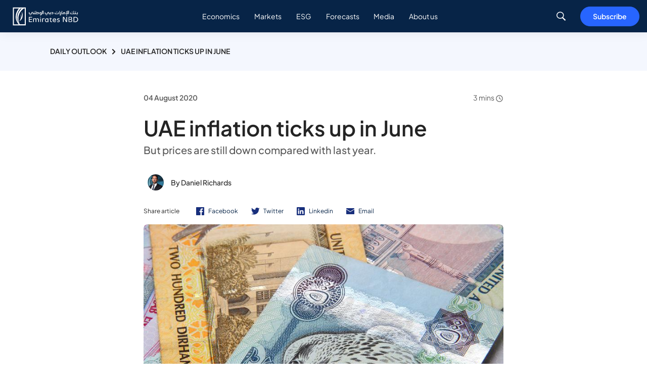

--- FILE ---
content_type: text/html; charset=utf-8
request_url: https://www.emiratesnbdresearch.com/en/articles/uae-inflation-ticks-up-in-june
body_size: 12801
content:


<!DOCTYPE html>
<html lang="en" data-currency="" data-currencylabel="AED"
      data-utmwebsource=""
      dir="ltr" xmlns="http://www.w3.org/1999/xhtml">
<head>

    <meta charset="utf-8">
    <meta name="viewport" content="width=device-width, initial-scale=1, shrink-to-fit=no">
    <meta http-equiv="Cache-Control" content="no-cache, no-store, must-revalidate" />
    <meta http-equiv="Pragma" content="no-cache" />
    <meta http-equiv="Expires" content="0" />
    <meta http-equiv="content-language" content="en" />
    <meta http-equiv="sitename" content="ENBDUAE-en" />
    <title>UAE inflation ticks up in June | Emirates NBD Research</title>
    <meta name="description" content="But prices are still down compared with last year." />
    <meta name="keywords" content="Research, Emirates NBD, Sector Economics, Daily, Economics, GCC, Weekly, Gold, Oil, GCC Forecast, Forecasts, Fixed Income, Mena, Mena Macro, Monthly, Insights, Commodities, Income, Foreign Exchange, Rates, Media, Podcasts, Strategy, metals, rates, FX, week, Iran, Iraq, Libiya, UK, USA, UAE, Dubai, Oman, Tunaisa, Global" />
    <!--OG tags-->
    <meta property="og:url" content="https://www.emiratesnbdresearch.com/en/articles/uae-inflation-ticks-up-in-june" />
    <meta property="og:title" content="UAE inflation ticks up in June | Emirates NBD Research" />
    <meta property="og:description" content="But prices are still down compared with last year." />
    <meta property="og:keywords" content="Research, Emirates NBD, Sector Economics, Daily, Economics, GCC, Weekly, Gold, Oil, GCC Forecast, Forecasts, Fixed Income, Mena, Mena Macro, Monthly, Insights, Commodities, Income, Foreign Exchange, Rates, Media, Podcasts, Strategy, metals, rates, FX, week, Iran, Iraq, Libiya, UK, USA, UAE, Dubai, Oman, Tunaisa, Global" />
    <meta property="og:image" content="https://www.emiratesnbdresearch.com/-/media/research/article/2023/09/images/shutterstock_344049782.jpg" />
    <meta property="og:site_name" content="Emirates NBD Research" />
    <meta property="og:type" content="website" />
    <!--twitter tags-->
    <meta name="twitter:title" content="UAE inflation ticks up in June | Emirates NBD Research">
    <meta name="twitter:description" content="But prices are still down compared with last year.">
    <meta name="twitter:keywords" content="Research, Emirates NBD, Sector Economics, Daily, Economics, GCC, Weekly, Gold, Oil, GCC Forecast, Forecasts, Fixed Income, Mena, Mena Macro, Monthly, Insights, Commodities, Income, Foreign Exchange, Rates, Media, Podcasts, Strategy, metals, rates, FX, week, Iran, Iraq, Libiya, UK, USA, UAE, Dubai, Oman, Tunaisa, Global">
    <meta name="twitter:image" content="https://www.emiratesnbdresearch.com/-/media/research/article/2023/09/images/shutterstock_344049782.jpg">
    <meta name="twitter:site" content="@EmiratesNBD_AE">
    <meta name="twitter:url" content="https://www.emiratesnbdresearch.com/en/articles/uae-inflation-ticks-up-in-june">
    <meta name="twitter:creator" content="@EmiratesNBD_AE">
    <!--Multiple metatags-->
    <!-- Google Tag Manager -->
<script>(function(w,d,s,l,i){w[l]=w[l]||[];w[l].push({'gtm.start':
		new Date().getTime(),event:'gtm.js'});var f=d.getElementsByTagName(s)[0],
		j=d.createElement(s),dl=l!='dataLayer'?'&l='+l:'';j.async=true;j.src=
		'https://www.googletagmanager.com/gtm.js?id='+i+dl;f.parentNode.insertBefore(j,f);
		})(window,document,'script','dataLayer','GTM-K4WGRZC');</script>
<!-- End Google Tag Manager -->

<script> window.addEventListener("load", function() {     var $elements = $(".r-article-detail__rte p");     $elements.each(function(index) {  		let $el = $(this);         let str = $el.html();         let trimmed = str.replace(/\&nbsp;/g, ' ').trim();          		       if (trimmed == '') {             $el.remove();             console.log('true');         } else {             console.log('false'); 			$el.html(trimmed);         }     }); }); </script>  <script> document.addEventListener("DOMContentLoaded", function() {     if (typeof ArticleDetails == 'object') {         ArticleDetails.Init = function() {             ArticleDetails.handleVote();             ArticleDetails.modalIssue();         };     }; }); </script>            <script>
            window.dataLayer = window.dataLayer || [];

            dataLayer.push({
                "pageCurrency": "",
                "pageLanguage": "en",
                "contentSegement": "",
                "contentType": "Research Article",
                "contentCategory": "Daily Outlook",
            });
        </script>
    
    <script type="application/ld+json">
        {
        "@context": "https://schema.org/",
        "@type": "WebPage",
        "breadcrumb": "Home/Articles/UAE inflation ticks up in June"
        "name": "UAE inflation ticks up in June | Emirates NBD Research",
        "author": "Emirates NBD Research",
        "headline": "UAE inflation ticks up in June | Emirates NBD Research",
        "description": "But prices are still down compared with last year.",
        "keywords": "Research, Emirates NBD, Sector Economics, Daily, Economics, GCC, Weekly, Gold, Oil, GCC Forecast, Forecasts, Fixed Income, Mena, Mena Macro, Monthly, Insights, Commodities, Income, Foreign Exchange, Rates, Media, Podcasts, Strategy, metals, rates, FX, week, Iran, Iraq, Libiya, UK, USA, UAE, Dubai, Oman, Tunaisa, Global"
        }
    </script>


        <link rel="icon" type="image/png" href="/-/media/research/common/logo/favicon.png">
    <!--Apple touch icon-->
        <link rel="apple-touch-icon" type="image/png" href="/-/media/research/article/2023/09/common/logo/emiratesnbd_touch-icon.jpg">
            <link rel="alternate" hreflang="en" href="https://www.emiratesnbdresearch.com/en/articles/uae-inflation-ticks-up-in-june" />
        <link rel="alternate" hreflang="ar" href="https://www.emiratesnbdresearch.com/ar/articles/uae-inflation-ticks-up-in-june" />
    <!-- http equiv meta -- Not recommended by W3c -->
            <meta http-equiv="content-language" content="en" />
    <!--Canonical Url-->
    <link rel="canonical" href="https://www.emiratesnbdresearch.com/en/articles/uae-inflation-ticks-up-in-june" />
    
    

    <!-- google fonts -->
    <link rel="preload" href="https://fonts.googleapis.com/css2?family=Open+Sans:ital,wght@0,300;0,400;0,600;0,700;0,800;1,300;1,400;1,600;1,700;1,800&display=swap" as="style" onload="this.onload=null;this.rel='stylesheet'">
    <noscript><link rel="stylesheet" href="https://fonts.googleapis.com/css2?family=Open+Sans:ital,wght@0,300;0,400;0,600;0,700;0,800;1,300;1,400;1,600;1,700;1,800&display=swap"></noscript>
<link href="/bundles/research/br/minifiedcss.css?v=drjGQNxabBQ8NF6bB70XXtzDuUq_idShE5t33Gie3TE1" rel="stylesheet"/>

    
</head>
<body>


    <!-- /.site-header -->
    
<!-- header -->
<header class="r-header" id="site-header">
    <div class="container">
        <div class="r-header__inner">
<a href="/en" class="r-header__logo" >            <picture>
<img src="/-/media/research/common/logo/header_logo.svg?la=en&amp;hash=E19D35E9167B475BFC4B66BE975B71B9" class="sticky-logo" alt="" /><img src="/-/media/research/common/logo/header_logo.svg?la=en&amp;hash=E19D35E9167B475BFC4B66BE975B71B9" class="logo" alt="" />            </picture>
</a>            <div class="r-header__nav-parent">
                <nav class="r-header__nav">
                    <ul>
                        <li >
                            <a href="/en/articles?sortby=published&amp;category=economics">
                                <span>
                                    <img src="" class="icon d-inline d-md-none mr-3 lazy-image" alt="" data-src="/-/media/research/article/2023/09/menu/header/topics-icon.svg?la=en&amp;hash=EC5461EF8EAE1069E2BB3F0C73A709B2">
                                    Economics
                                </span>
                            </a>
                            <i class="icon icon-angle-down d-block d-md-none"></i>
                            <div class="child-nav">
                                <ul>
                                    <li>
                                        <a href="/en/articles?sortby=published&amp;category=economics&amp;subcategory=mena">
                                            MENA
                                        </a>
                                    </li>
                                    <li>
                                        <a href="/en/articles?sortby=published&amp;category=economics&amp;subcategory=global">
                                            Global
                                        </a>
                                    </li>
                                    <li>
                                        <a href="/en/articles?sortby=published&amp;category=economics&amp;subcategory=sector">
                                            Sectors
                                        </a>
                                    </li>
                                </ul>
                            </div>
                        </li>
                        <li >
                            <a href="/en/articles?sortby=published&amp;category=markets">
                                <span>
                                    <img src="" class="icon d-inline d-md-none mr-3 lazy-image" alt="" data-src="/-/media/research/article/2023/09/menu/header/topics-icon.svg?la=en&amp;hash=EC5461EF8EAE1069E2BB3F0C73A709B2">
                                    Markets
                                </span>
                            </a>
                            <i class="icon icon-angle-down d-block d-md-none"></i>
                            <div class="child-nav">
                                <ul>
                                    <li>
                                        <a href="/en/articles?sortby=published&amp;category=markets&amp;subcategory=commodities">
                                            Commodities
                                        </a>
                                    </li>
                                    <li>
                                        <a href="/en/articles?sortby=published&amp;category=markets&amp;subcategory=fixed-income-fx">
                                            Fixed Income / FX
                                        </a>
                                    </li>
                                    <li>
                                        <a href="/en/articles?sortby=published&amp;category=markets&amp;subcategory=equities">
                                            Equities
                                        </a>
                                    </li>
                                </ul>
                            </div>
                        </li>
                        <li >
                            <a href="/en/articles?sortby=published&amp;category=esg">
                                <span>
                                    <img src="" class="icon d-inline d-md-none mr-3 lazy-image" alt="" data-src="/-/media/research/article/2023/09/menu/header/topics-icon.svg?la=en&amp;hash=EC5461EF8EAE1069E2BB3F0C73A709B2">
                                    ESG
                                </span>
                            </a>
                        </li>
                        <li >
                            <a href="/en/forecasts">
                                <span>
                                    <img src="" class="icon d-inline d-md-none mr-3 lazy-image" alt="" data-src="/-/media/research/article/2023/09/menu/header/topics-icon.svg?la=en&amp;hash=EC5461EF8EAE1069E2BB3F0C73A709B2">
                                    Forecasts
                                </span>
                            </a>
                        </li>
                        <li >
                            <a href="javascript:void(0);">
                                <span>
                                    <img src="" class="icon d-inline d-md-none mr-3 lazy-image" alt="" data-src="/-/media/research/article/2023/09/menu/header/podcast-icon.svg?la=en&amp;hash=F244C042BDC095215BA22EF5E42CCE1E">
                                    Media
                                </span>
                            </a>
                            <i class="icon icon-angle-down d-block d-md-none"></i>
                            <div class="child-nav">
                                <ul>
                                    <li>
                                        <a href="/en/media/podcasts">
                                            Podcasts
                                        </a>
                                    </li>
                                    <li>
                                        <a href="/en/media/videos">
                                            Videos
                                        </a>
                                    </li>
                                    <li>
                                        <a href="/en/media/press">
                                            Press
                                        </a>
                                    </li>
                                </ul>
                            </div>
                        </li>
                        <li >
                            <a href="/en/about-us">
                                <span>
                                    <img src="" class="icon d-inline d-md-none mr-3 lazy-image" alt="" data-src="/-/media/research/article/2023/09/menu/header/about-icon.svg?la=en&amp;hash=A3532D9CBFC1CD7C6E38BC03C789F86B">
                                    About us
                                </span>
                            </a>
                        </li>
                    </ul>
                    <p class="d-block d-lg-none">Copyright © 2023 Emirates NBD Bank PJSC. <br /> All Rights Reserved</p>
                </nav>



<div class="navbar-search js-navbar-search">
    <div class="search-bar js-search-bar">
        <div class="search-bar__input-container">
            <div class="search-bar__input-group js-search-bar-input-group">
                <input type="text" id="js_search_bar_input" class="form-control search-container__input search-bar__input search-suggestions" data-search-result-link="/en/search-results" placeholder="Search emiratesnbdresearch.com" data-settingsId="2606c538-cb9b-45ea-8366-3dbf527a2c8d">
                <button class="search-bar__button search-bar__clear js-search-bar-clear">
                    <img src="/assets/research/images/close-icon.png" alt="">
                </button>
                <button class="search-bar__button search-bar__mic js-search-bar-mic">
                    <span class="pulse"></span>
                    <img src="/assets/enbd/svg/mic-blue.svg" class="blue" alt="">
                    <img src="/assets/enbd/svg/mic-white.svg" class="white" alt="">
                </button>
            </div>
        </div>
        <!-- /.search-bar__input-group -->
        <div class="search-bar__block js-search-bar-block">
            <div class="search-bar__section search-bar__section-recent" id="recent-search-container" data-maxcount="8">
                <div class="search-bar__title">
                    Recent Search <button href="javascript:void(0);" aria-label="recent-clear" class="btn btn-link">Clear</button>
                </div>
                <div class="search-bar__recent" id="recent-search-content">

                </div>
                <!-- /.search-bar__recent -->
            </div>
                    <div class="search-bar__section">
                        <div class="search-bar__title utdu">Popular Searches</div>
                            <div class="search-bar__others">
<a href="/en/articles?category=markets&amp;subcategory=commodities" >Commodities</a><a href="/en/articles?category=economics&amp;subcategory=gcc-macro" >GCC Macro Economics</a><a href="/en/forecasts?category=rates-forecasts" >Rates Forecasts</a>                            </div>
                        <!-- /.search-bar__others -->
                    </div>
                    <div class="search-bar__section">
                        <div class="search-bar__title utdu">Topics</div>
                            <div class="search-bar__suggestions">
                                    <div class="search-bar__suggestions-item">
<a href="/en/articles?category=economics" >Economics</a>                                    </div>
                                    <div class="search-bar__suggestions-item">
<a href="/en/articles?category=markets" >Markets</a>                                    </div>
                                    <div class="search-bar__suggestions-item">
<a href="/en/media/podcasts" >Podcasts</a>                                    </div>
                                    <div class="search-bar__suggestions-item">
<a href="/en/media/videos" >Videos</a>                                    </div>
                                    <div class="search-bar__suggestions-item">
<a href="/en/articles" >All Topics</a>                                    </div>
                                    <div class="search-bar__suggestions-item">
<a href="/en/forecasts" >Forecasts</a>                                    </div>

                            </div>
                        <!-- /.search-bar__others -->
                    </div>
        </div>
        <!-- /.search-bar__block -->
    </div>
    <!-- /.search-bar -->
</div>


            </div>

            <div class="r-header__rightLinks">
                <span class="search-button">
                    <i class="icon icon-search"></i>
                </span>
                <div class="hamburger-icon d-inline-flex d-lg-none">
                    <span></span>
                    <span></span>
                    <span></span>
                </div>
<a href="#subscribe" class="btn d-none d-md-inline-flex btn-secondary" title=" " >Subscribe</a>            </div>
        </div>
    </div>
</header>
<!-- header -->
<!-- main -->
<div class="site-main">
    



    <div class="r-breadcrum">
        <div class="container">
            <nav>
                        <a href="/en/articles?category=daily-outlook">Daily Outlook</a>
                <span>UAE inflation ticks up in June</span>
            </nav>
        </div>
    </div>
<section class="r-article-detail " style=""><div>    <div class="container">
        <div class="row justify-content-center">
            <div class="col-12 col-md-12 col-lg-10 col-xl-8">
                <div class="r-article-detail__header r-article-detail--fw">
                    <div class="row">
                        <div class="col my-auto">
                            <span class="r-article-detail__date">
04 August 2020                            </span>
                        </div>
                        <div class="col text-right">
                            <span class="r-article-detail__readTime">
3   mins                                    <img src="/assets/research/images/clock-icon.svg" alt="clock icon" width="16">

                            </span> 
                        </div>
                    </div>
                    <h1 class="r-article-detail__title">UAE inflation ticks up in June</h1>
                        <h2 class="r-article-detail__desc">
                            But prices are still down compared with last year.
                        </h2>
                                                <div class="r-article-detail__author">
                                    <a href="/en/about-us/daniel-richards" class="stretch-link"> </a>
                                                                    <figure class="r-article-detail__author--img">
                                        <img src="" loading="lazy" alt="" data-src="/-/media/research/article/authors/daniel-richards.png?h=1909&amp;w=2000&amp;la=en&amp;hash=28F488D7BD3DC8236F4D9F1AECA100CB" class="lazy-image">
                                    </figure>

                                <h4 class="r-article-detail__author--title">
                                    By
Daniel Richards                                </h4>
                            </div>
                                            <div class="r-article-detail__shareLinks">
                            <span>Share article</span>
                            <ul>
                                        <li>
                                            <a target="_blank" href="https://www.facebook.com/sharer/sharer.php?u=https://www.emiratesnbdresearch.com/en/articles/uae-inflation-ticks-up-in-june" aria-label="icon-facebook">
                                                <img class="icon" src="/-/media/research/article/2023/09/fb-icon.svg" alt="Facebook">Facebook
                                            </a>
                                        </li>
                                        <li>
                                            <a target="_blank" href="https://twitter.com/intent/tweet?url=https://www.emiratesnbdresearch.com/en/articles/uae-inflation-ticks-up-in-june" aria-label="icon-facebook">
                                                <img class="icon" src="/-/media/research/article/2023/09/twitter-icon.svg" alt="Twitter">Twitter
                                            </a>
                                        </li>
                                        <li>
                                            <a target="_blank" href="https://www.linkedin.com/shareArticle?mini=true&amp;url=https://www.emiratesnbdresearch.com/en/articles/uae-inflation-ticks-up-in-june" aria-label="icon-facebook">
                                                <img class="icon" src="/-/media/research/article/2023/09/linkedin-icon.svg" alt="Linkedin">Linkedin
                                            </a>
                                        </li>
                                        <li>
                                            <a href="/cdn-cgi/l/email-protection#[base64]" aria-label="icon-mail">
                                                <img class="icon" src="/-/media/research/article/2023/09/email-icon.svg" alt="Email">Email
                                            </a>
                                        </li>
                            </ul>
                        </div>
                </div>
                    <figure class="media-block__image mt-3">
                        <img src="" loading="lazy" alt="shutterstock_344049782" data-src="/-/media/research/article/2023/09/images/shutterstock_344049782.jpg?h=457&amp;w=800&amp;la=en&amp;hash=942984BC8674F6F9B1C5BC653177A0E1" class="lazy-image">
                    </figure>
                                    <div id="article-data" data-issecured="False" data-articleid="b15ff844915545988b2aa5769c2b37cd" class="r-article-detail__rte">
                        <p>The US ISM manufacturing survey for July exceeded expectations, coming in at 54.2, compared to consensus 53.6. It was also up on June&rsquo;s 52.6, signalling improving conditions in US factories. Particularly promising was the new orders component, which hit 61.5, the highest level since 2018. On the downside, however, employment remained sharply contractionary at 44.3, potentially implying that the US consumer will remain fairly weak for the time being, especially on the heels of the second consecutive weekly rise in initial jobless claims last week. Anecdotal reports accompanying the survey were also full of uncertainty. China&rsquo;s July Caixin manufacturing PMI was also released early yesterday, climbing to 52.8 from June&rsquo;s 51.2.</p> <p>Tensions between the US and China continue to make headlines, with US President Donald Trump stating that China must cease operating social media application TikTok in the US by September 15. Whether or not a mooted sale to Microsoft goes ahead, China has threatened retaliations. The developments run the risk of a return to the strife and uncertainty which dominated 2019 headlines and could weigh on any nascent economic recovery in what is already a very volatile year.</p> <p>Consumer prices in the UAE rose 0.3% m/m in June but were still down -2.4% y/y.&nbsp; However, the annual rate of deflation eased from -2.7% y/y in May.&nbsp; Housing &amp; utilities costs, the largest component of the consumer basket, rose 0.5% m/m &ndash; the largest monthly increase since January 2018 when VAT came into effect.&nbsp; However, housing &amp; utilities costs were still down -3.0% y/y.&nbsp; Food prices increased slightly m/m while the annual inflation in food prices slowed to a still high 5.7% in June from 6.2% y/y in May. &nbsp;The cost of most services have declined over the last year, except for education, which was up 1% y/y in June.&nbsp; We expect the overall rate of deflation to moderate further in H2, with average CPI forecast at -2.0% in 2020.</p> <h3 class="container blue-light"><strong>US ISM manufacturing survey</strong></h3> <p><img alt="" src="/-/media/research/article/2023/09/embedimages/08042020.png" /><em><small>Source: Bloomberg, Emirates NBD Research</small></em></p> <h3><strong>Fixed Income</strong></h3> <p>A general risk-on tone to markets helped push bonds lower at the start of the week. Most major investment grade bond indices closed lower while riskier corporate and emerging market debt gained. Yields across the whole of the UST curve closed higher: the 2yr yield nudged back up to 0.1093% while the 10yr yield added more than 2bps to settle at 0.5543%. Both are tentatively going higher in early trade today.</p> <p>Regionally the primary market is quiet with recent borrowing in local currencies.</p> <h3><strong>FX</strong></h3> <p>The dollar managed to record a second consecutive day of gains overnight for the first time since the end of June. Pull-backs in the Euro was likely the main driver to send the dollar index higher while a risk-on tone to markets helped weaken both CHF and JPY against the USD. Despite the risk-on sentiment both the AUD and NZD closed lower ono the day.</p> <h3><strong>Equities</strong></h3> <p>Equities enjoyed a strong day yesterday, with most major global indices seeing gains in the region of 1.0%-2.0% as all regions enjoyed better-than-anticipated survey results. Europe was particularly strong as the DAX gained 2.7% and the CAC 1.9%, while the UK&rsquo;s FTSE 100 rose by 2.3%. These were all buoyed by the positive final reading on their most recent PMI surveys, which confirmed the strongest pace of growth in years &ndash; even if only in m/m terms. The better-than-expected ISM manufacturing survey from the US also aided sentiment, and the S&amp;P 500 closed up 0.7%. Meanwhile, the Caixin PMI survey in China, which also came in above expectations, helped push the Shanghai Composite up 1.8% on the day.</p> <h3><strong>Commodities</strong></h3> <p>Oil prices rallied at the start of the trading week, buoyed by a healthy bounce in the US manufacturing ISM. Brent futures closed up just shy of 2% at USD 44.15/b while WTI closed at USD 41.01/b, up 1.8%.</p> <p>Total production from OPEC rose by 900k b/d in July as Saudi Arabia, the UAE and Kuwait unwound the extra level of cuts they committed to during the OPEC+ deal. Output from Saudi Arabia was up by 900k b/d while the UAE and Kuwait added 20k b/d and 70k b/d respectively.</p> <p><a class="button button-right button-blue fixedbutton" href="https://cdn.emiratesnbd.com/research/files/EmiratesNBD_ResearchDaily_08042020.pdf" target="_blank"><strong>Click here to Download Full article</strong></a></p>
                    </div>
                
                <div class="r-article-detail__footer">
                    <!--Contextual Tags-->
                        <ul class="r-article-detail__tags">
                                <li>
                                        <a href="/en/articles?tag=uae"> <text># UAE</text></a>
                                </li>
                        </ul>

                        <div class="r-article-detail__authors">
                            <h3>
Written By                            </h3>
                            <div class="d-lg-flex flex-wrap justify-content-start align-items-start">
                                        <div class="r-article-detail__author">
                                                <a href="/en/about-us/daniel-richards" class="stretch-link"> </a>
                                                                                            <figure class="r-article-detail__author--img">
                                                    <img src="" loading="lazy" alt="" data-src="/-/media/research/article/authors/daniel-richards.png?h=1909&amp;w=2000&amp;la=en&amp;hash=28F488D7BD3DC8236F4D9F1AECA100CB" class="lazy-image">
                                                </figure>

                                            <h4 class="r-article-detail__author--title">
Daniel Richards
                                                <span>Senior Economist</span>
                                            </h4>

                                        </div>
                            </div>
                        </div>

                    <!--Article Feedback-->

<section class="support-details__vote js-support-details-vote r-article-detail__vote" style="">    <div id="feedback-form-vote-container" class="action-footer">
        <div class="action-footer__title">Was this helpful?</div>
        <div class="action-footer__icons">
            <label class="support-details__vote-option support-details__vote-like">
                <input type="radio" name="support_details_vote_option" value="like">
                <i class="icomoon icon-thumbs-up"></i>
                <span class="d-none">icon-thumbs-up</span>
            </label>
            <label class="support-details__vote-option support-details__vote-dislike">
                <input type="radio" name="support_details_vote_option" value="dislike">
                <i class="icomoon icon-thumbs-down"></i>
                <span class="d-none">icon-thumbs-down</span>
            </label>
            <label for="support_details_vote_option" class="d-none">article vote option</label>
            <input type="radio" name="support_details_vote_option" value="0">
        </div>
    </div>
    <div id="feedback-form-container" class="support-details__vote-form-wrapper js-support-details-vote-form">
        <div data-callback="" data-cancel-callback="" class="support-details__vote-form">
<form id="generic-form" class="form-with-validation js-form-dynamic" enctype="multipart/form-data"
      data-form-id="2a7c5ff7-0b73-4fd8-a74e-541d1c9a8129"
      data-success-action="Inline-Alert" data-success-msg=""
      data-error-msg=""
      data-emailexist-msg=""
      data-redirect="" data-parsley-validate>
    <input name="__RequestVerificationToken" type="hidden" value="r-WSrX2upjIT_h9ljSV4MofRkM1QKgyMMQbYtkwoJHhfoP7C_rXRsxAfoj9L5S1dom432EcOu2ggxnghVjyd_RF6vtVHQ-OaWnLOMZt9HwZYxZTg2TvOEgYOfAuH5Bn9egndQEUTVxU-7dSNE1cnKw2" />
    <input id="formId" name="formId" type="hidden" value="2a7c5ff7-0b73-4fd8-a74e-541d1c9a8129" />




            <div class="form-group pt-2">
                <label class="mb-3">Please tell us what went wrong</label>
                <div>
                        <label class="custom-radio mr-lg-4 mr-3">
                            <input value="The information provided didn&#39;t answer my questions" type="radio" name="036fde15-0d84-403d-9be0-077eeefaf6d1"
                                     required data-parsley-required-error-message="Field is required."                                     data-parsley-errors-container="#error-036fde15-0d84-403d-9be0-077eeefaf6d1">
                            <span class="fw-normal">The information provided didn&#39;t answer my questions</span>
                        </label>
                        <label class="custom-radio mr-lg-4 mr-3">
                            <input value="The information is confusing or hard to follow" type="radio" name="036fde15-0d84-403d-9be0-077eeefaf6d1"
                                     required data-parsley-required-error-message="Field is required."                                     data-parsley-errors-container="#error-036fde15-0d84-403d-9be0-077eeefaf6d1">
                            <span class="fw-normal">The information is confusing or hard to follow</span>
                        </label>
                        <label class="custom-radio mr-lg-4 mr-3">
                            <input value="The links don&#39;t work" type="radio" name="036fde15-0d84-403d-9be0-077eeefaf6d1"
                                     required data-parsley-required-error-message="Field is required."                                     data-parsley-errors-container="#error-036fde15-0d84-403d-9be0-077eeefaf6d1">
                            <span class="fw-normal">The links don&#39;t work</span>
                        </label>
                </div>
                <div id="error-036fde15-0d84-403d-9be0-077eeefaf6d1"></div>
            </div>
            <input name="472868ae-a65b-486d-9ab4-a6526bf06d6b" id="472868ae-a65b-486d-9ab4-a6526bf06d6b" value="https://www.emiratesnbdresearch.com/en/articles/uae-inflation-ticks-up-in-june" type="hidden" />
        <div class="form-group     
">
            <label for="105b0ef3-36b8-4ed6-85ca-87461f8a0535">Please elaborate to help us serve you better</label>
            <div class="float-label js-float-label">
                <textarea rows="3" name="105b0ef3-36b8-4ed6-85ca-87461f8a0535" id="105b0ef3-36b8-4ed6-85ca-87461f8a0535"  class="form-control float-label__input "
                          value=""                                                      data-placeholder=""></textarea>

                <label for="105b0ef3-36b8-4ed6-85ca-87461f8a0535"></label>

            </div>
        </div>

    <div class="form-group">
        <label>&nbsp;</label><br />
        <button class="btn btn-secondary" type="submit">Submit</button>
    </div>
</form>
<!-- Modal -->
<div class="modal fade no--footer no--title close-btn--right modal-mw-420" id="generic-response-modal" tabindex="-1" aria-hidden="true">
    <div class="modal-dialog">
        <div class="modal-content">
            <div class="modal-header">
                <h5 class="modal-title" id="exampleModalLabel">Thank you</h5>
                <button type="button" class="close" data-dismiss="modal" aria-label="Close">
                    <i class="icomoon icon-close-thin"></i>
                </button>
            </div>
            <div class="modal-body pt-0">
                <div class="text-center px-2 px-lg-5 pb-4">
                    <svg class="check-animation" version="1.1" id="Layer_1" xmlns="http://www.w3.org/2000/svg" xmlns:xlink="http://www.w3.org/1999/xlink" x="0px" y="0px"
                         viewBox="0 0 98.5 98.5" enable-background="new 0 0 98.5 98.5" xml:space="preserve">
                    <path class="animate-checkmark" fill="none" stroke-width="4" stroke-miterlimit="10" d="M81.7,17.8C73.5,9.3,62,4,49.2,4
                        C24.3,4,4,24.3,4,49.2s20.3,45.2,45.2,45.2s45.2-20.3,45.2-45.2c0-8.6-2.4-16.6-6.5-23.4l0,0L45.6,68.2L24.7,47.3" />
                    </svg>
                    <h2 class="fw-34 fw-light">Thank you</h2>
                    <p class="fs-16">  </p>
                    <button class="btn btn-primary btn-sm" data-dismiss="modal">Close</button>
                </div>
            </div>
            <div class="modal-footer">
                <button type="button" class="btn btn-secondary" data-dismiss="modal">Close</button>
            </div>
        </div>
    </div>
</div>


            <div class="form-message error d-none">
                <div>
                    <h3 class="form-message--title title-message">There was an error during your feedback!</h3>
                    <p class="form-message--info default-error"></p>
                </div>
            </div>

            <div class="form-message success d-none">
                <div>
                    <h3 class="form-message--title">Your feedback is valuable to us and will help us improve.</h3>
                    <p class="form-message--info"></p>
                </div>
            </div>
        </div>
        <!-- /.support-details__vote-form -->
    </div>
</section>
                                            <div class="r-article-detail__shareLinks">
                            <span>Share article</span>
                            <ul>
                                        <li>
                                            <a target="_blank" href="https://www.facebook.com/sharer/sharer.php?u=https://www.emiratesnbdresearch.com/en/articles/uae-inflation-ticks-up-in-june" aria-label="icon-facebook">
                                                <img class="icon" src="/-/media/research/article/2023/09/fb-icon.svg" alt="Facebook">
                                            </a>
                                        </li>
                                        <li>
                                            <a target="_blank" href="https://twitter.com/intent/tweet?url=https://www.emiratesnbdresearch.com/en/articles/uae-inflation-ticks-up-in-june" aria-label="icon-facebook">
                                                <img class="icon" src="/-/media/research/article/2023/09/twitter-icon.svg" alt="Twitter">
                                            </a>
                                        </li>
                                        <li>
                                            <a target="_blank" href="https://www.linkedin.com/shareArticle?mini=true&amp;url=https://www.emiratesnbdresearch.com/en/articles/uae-inflation-ticks-up-in-june" aria-label="icon-facebook">
                                                <img class="icon" src="/-/media/research/article/2023/09/linkedin-icon.svg" alt="Linkedin">
                                            </a>
                                        </li>
                                        <li>
                                            <a href="/cdn-cgi/l/email-protection#[base64]" aria-label="icon-mail">
                                                <img class="icon" src="/-/media/research/article/2023/09/email-icon.svg" alt="Email">
                                            </a>
                                        </li>
                            </ul>
                        </div>


                </div>
            </div>
        </div>
    </div>
</div></section>

<!-- /.article -->



<section class="article-widget section-block bg-color-lightBlue " style=""><div class="container">            <div class="section-block__head d-flex justify-content-between widget-articles-listing smallcards-widget" data-settingsid="cadf038d-1030-4567-9b7f-3486de67d5aa" data-itemid="b15ff844-9155-4598-8b2a-a5769c2b37cd"
                 data-component-id="ffab8848-af32-4bfa-aa6a-fc154fed4681" data-initial-count="6" data-maxcount="6">
                <h2 class="section-block__title">
                        <span class="section-block__circleImg">
                            <img src="/-/media/research/article/authors/daniel-richards.png" class="img-author">
                        </span>
Daniel Richards
                </h2>
            </div>
            <div class="row row-md" id="widget-articles-row-ffab8848-af32-4bfa-aa6a-fc154fed4681"></div>
</div></section>        <!--Small Cards-->
        <script data-cfasync="false" src="/cdn-cgi/scripts/5c5dd728/cloudflare-static/email-decode.min.js"></script><script id="smallcards-widget-template" type="text/x-handlebars-template">
            {{#each this}}
            <div class="col-12 col-md-6 col-lg-4">
                <div class="article-item">
                    <a href="{{Url}}" class="stretch-link"></a>
                    {{#ifGreater TileImage.length 0}}
                    {{#ifEquals TileImage "/"}}
                    <figure class="article-item__img">
                        <img src="{{Icon}}">
                    </figure>
                    {{else}}
                    <figure class="article-item__img">
                        <img src="{{TileImage}}">
                    </figure>
                    {{/ifEquals}}
                    {{else}}
                    <figure class="article-item__img">
                        <img src="{{Icon}}">
                    </figure>
                    {{/ifGreater}}
                    <div class="article-item__content">
                        <h5 class="article-item__shortTitle">{{Categories}}</h5>
                        <h2 class="article-item__title">{{Title}}</h2>
                        <span class="article-item__date date">{{PublishedDate}}</span>
                    </div>
                </div>
            </div>
            {{/each}}
        </script>

<section class="article-widget section-block bg-color-lightBlue " style=""><div class="container">            <div class="section-block__head d-flex justify-content-between widget-articles-listing smallcards-widget" data-settingsid="8ddf913b-c010-4ef6-98fd-2ae7c2ec95d5" data-itemid="b15ff844-9155-4598-8b2a-a5769c2b37cd"
                 data-component-id="8046277c-e99e-4c0c-8fe2-6a128a0a6511" data-initial-count="6" data-maxcount="6">
                <h2 class="section-block__title">
Related Articles
                </h2>
            </div>
            <div class="row row-md" id="widget-articles-row-8046277c-e99e-4c0c-8fe2-6a128a0a6511"></div>
</div></section>        <!--Small Cards-->
        <script id="smallcards-widget-template" type="text/x-handlebars-template">
            {{#each this}}
            <div class="col-12 col-md-6 col-lg-4">
                <div class="article-item">
                    <a href="{{Url}}" class="stretch-link"></a>
                    {{#ifGreater TileImage.length 0}}
                    {{#ifEquals TileImage "/"}}
                    <figure class="article-item__img">
                        <img src="{{Icon}}">
                    </figure>
                    {{else}}
                    <figure class="article-item__img">
                        <img src="{{TileImage}}">
                    </figure>
                    {{/ifEquals}}
                    {{else}}
                    <figure class="article-item__img">
                        <img src="{{Icon}}">
                    </figure>
                    {{/ifGreater}}
                    <div class="article-item__content">
                        <h5 class="article-item__shortTitle">{{Categories}}</h5>
                        <h2 class="article-item__title">{{Title}}</h2>
                        <span class="article-item__date date">{{PublishedDate}}</span>
                    </div>
                </div>
            </div>
            {{/each}}
        </script>


<section class="newsletter-section section-block " id="subscribe" style=""><div class="container ">    <div class="section-block__head d-flex justify-content-between">
        <h2 class="section-block__title">Subscribe to our newsletter and stay updated on the markets</h2>
    </div>
    <div class="newsletter-form">
        <div data-callback="" data-cancel-callback="">
            

            <form id="subscribe-form" class="form-with-validation js-form-dynamic" enctype="multipart/form-data"
                  data-form-id="c7979a53-e883-4cb1-9870-231b9313256e"
                  data-success-action="Inline-Alert" data-success-msg="To stay updated with all the latest financial news and valuable insights."
                  data-error-msg="Please try again to stay updated with all the latest financial news and valuable insights."
                  data-emailexist-msg="This email address is already subscribed."
                  data-redirect="" data-parsley-validate>
                <input name="__RequestVerificationToken" type="hidden" value="KPwPwEbQCLQLLXqroSx_ruY2qmxXO_VpN_YmiyUxwDY_4kvu-hZA-a_v7hAzyia58CF1RRLx3xJ24vU_KziSLiqWv3G5SKVVGy67hLHxJdDFHsj0uR18OdoHqp0oCI9JCIACTJ71DHKSI9GbGpBPrg2" />
                <input id="formId" name="formId" type="hidden" value="c7979a53-e883-4cb1-9870-231b9313256e" />
                




                <div class="form-group form-group-select form-group-select-multi-text     
">
                    <label for="6f3ffd32-7cfd-4341-8daa-644a56dfccbc">Select Topics</label>
                    <select name="6f3ffd32-7cfd-4341-8daa-644a56dfccbc" class="js-select-custom select-selectize "
                              multiple="multiple"                                required data-parsley-error-message="Field is required."                              data-placeholder="Select Topics" data-parsley-errors-container="#error-6f3ffd32-7cfd-4341-8daa-644a56dfccbc">
                        <option value="">Select Topics</option>
                            <option value="1">Daily</option>
                            <option value="2">Markets</option>
                            <option value="3">Macroeconomics</option>
                            <option value="4">Sector&#160;research</option>
                    </select>
                    <div id="error-6f3ffd32-7cfd-4341-8daa-644a56dfccbc"></div>
                </div>
            <div class="form-group     
">
                <label for="d6045784-4943-4502-980c-4fbe1a4b5dfd">Name</label>
                <input name="d6045784-4943-4502-980c-4fbe1a4b5dfd" id="d6045784-4943-4502-980c-4fbe1a4b5dfd"  class="form-group__control 
                                
                               "
                       value=""   required
                       data-parsley-required-message="Field is required"                                                                         data-parsley-group="group-c7979a53-e883-4cb1-9870-231b9313256e"                           data-parsley-pattern="^[a-zA-Z ][a-zA-Z ]*$"
                       data-parsley-pattern-message="Please enter only alphabetical letters"   data-placeholder="e.g Arham"
  data-parsley-maxlength="50" data-parsley-maxlength-message="Name field should not exceed the max length 50" maxlength="50"                                                 data-parsley-trigger="blur" />

            </div>
            <div class="form-group     email-address-field
">
                <label for="65c174a9-234a-4a80-b0d9-8f680b178808">Email Address</label>
                <input name="65c174a9-234a-4a80-b0d9-8f680b178808" id="65c174a9-234a-4a80-b0d9-8f680b178808"  class="form-group__control 
                                
                               "
                       value=""   required
                       data-parsley-required-message="Field is required"                                                                         data-parsley-group="group-c7979a53-e883-4cb1-9870-231b9313256e"                           data-parsley-pattern="^([a-zA-Z0-9_\-\.]+)@((\[[0-9]{1,3}\.[0-9]{1,3}\.[0-9]{1,3}\.)|(([a-zA-Z0-9\-]+\.)+))([a-zA-Z]{2,4}|[0-9]{1,3})(\]?)$"
                       data-parsley-pattern-message="Please enter a valid email address"   data-placeholder="e.g. ali@emiratesnbd.com"
  data-parsley-maxlength="100" data-parsley-maxlength-message="No longer valid, as maxlength is 100" maxlength="100"                                                         data-parsley-customvalidate="(({5bc4947c-f453-409b-837b-0d5be37fa59d}!={4dff7fef-b841-4001-bac0-da8bf45b38bf})||({4dff7fef-b841-4001-bac0-da8bf45b38bf}==&#39;&#39;))" data-parsley-customvalidate-message="Personal email should not be similar to your work email"
 data-parsley-trigger="blur" />

            </div>

                <div class="form-group">
                    <label>&nbsp;</label><br />
                    <button id="subscriptionForm" class="btn btn-secondary" type="submit"
                            data-validation-group="group-c7979a53-e883-4cb1-9870-231b9313256e">Subscribe</button>
                </div>
            </form>
            <!-- Modal -->
            <div class="modal fade no--footer no--title close-btn--right modal-mw-420" id="generic-response-modal" tabindex="-1" aria-hidden="true">
                <div class="modal-dialog">
                    <div class="modal-content">
                        <div class="modal-header">
                            <h5 class="modal-title" id="exampleModalLabel">Thank you</h5>
                            <button type="button" class="close" data-dismiss="modal" aria-label="Close">
                                <i class="icomoon icon-close-thin"></i>
                            </button>
                        </div>
                        <div class="modal-body pt-0">
                            <div class="text-center px-2 px-lg-5 pb-4">
                                <svg class="check-animation" version="1.1" id="Layer_1" xmlns="http://www.w3.org/2000/svg" xmlns:xlink="http://www.w3.org/1999/xlink" x="0px" y="0px"
                                     viewBox="0 0 98.5 98.5" enable-background="new 0 0 98.5 98.5" xml:space="preserve">
                                <path class="animate-checkmark" fill="none" stroke-width="4" stroke-miterlimit="10" d="M81.7,17.8C73.5,9.3,62,4,49.2,4
                        C24.3,4,4,24.3,4,49.2s20.3,45.2,45.2,45.2s45.2-20.3,45.2-45.2c0-8.6-2.4-16.6-6.5-23.4l0,0L45.6,68.2L24.7,47.3" />
                    </svg>
                                <h2 class="fw-34 fw-light">Thank you</h2>
                                <p class="fs-16"> To stay updated with all the latest financial news and valuable insights. </p>
                                <button class="btn btn-primary btn-sm" data-dismiss="modal">Close</button>
                            </div>
                        </div>
                        <div class="modal-footer">
                            <button type="button" class="btn btn-secondary" data-dismiss="modal">Close</button>
                        </div>
                    </div>
                </div>
            </div>
        </div>
        <!-- /.support-details__vote-form -->
    </div>
    <div class="form-message error d-none">
        <div>
            <h3 class="form-message--title title-message">There was an error during your newsletter subscription!</h3>
            <p class="form-message--info default-error">Please try again to stay updated with all the latest financial news and valuable insights.</p>
            <p class="form-message--title email-exist d-none">This email address is already subscribed.</p>
        </div>
            <button class="btn outline-primary btn-retry">Retry</button>
    </div>
    <div class="form-message success d-none">
        <div>
            <h3 class="form-message--title">Thank you for newsletter subscription!</h3>
            <p class="form-message--info">To stay updated with all the latest financial news and valuable insights.</p>
        </div>
    </div>
</div></section>

</div>
<!-- main -->
<!-- Footer  -->

<footer class="r-footer bg-color-lightBlue section-block">
    <div class="container">
        <div class="r-footer-top">
            <div class="row justify-content-between">
                <div class="col-12 col-md-6">
                            <div class="d-flex align-items-center" data-toggle="modal" data-target="#lang-modal">
                                <span class="r-footer-top--iconBox">
                                    <img src="" alt="" data-src="/-/media/research/article/2023/09/common/logo/ae.jpg?h=16&amp;w=22&amp;la=en&amp;hash=7C3BAB7B48434A9C755D6055970DBED6" class="lazy-image">
                                </span>
                                <label for="" class="r-footer-top--label">Choose your website</label>
                            </div>

                </div>
                <div class="col-12 col-md-6">
                    <div class="d-flex align-items-md-center justify-content-lg-end r-footer-top--social">
                        <label for="" class="r-footer-top--label">Follow us</label>
                        <div class="d-flex">
<a href="https://www.facebook.com/EmiratesNBD/" class="r-footer-top--iconBox" rel="noopener noreferrer" target="_blank" ><img src="/-/media/research/article/2023/09/fb-icon.svg?w=21&amp;la=en&amp;hash=1578793DC15B5ADE72DFDC9164B674BD" alt="" /></a><a href="https://twitter.com/EmiratesNBD_AE" class="r-footer-top--iconBox" rel="noopener noreferrer" target="_blank" ><img src="/-/media/research/article/2023/09/twitter-icon.svg?w=21&amp;la=en&amp;hash=15C963656184280BAA1D7985B1284C6F" alt="" /></a><a href="https://www.linkedin.com/company/emirates-nbd" class="r-footer-top--iconBox" rel="noopener noreferrer" target="_blank" ><img src="/-/media/research/article/2023/09/linkedin-icon.svg?w=21&amp;la=en&amp;hash=866552F33466469CFCF07DEA7F4C17DC" alt="" /></a>                        </div>
                    </div>
                </div>
            </div>
        </div>

        <div class="r-footer__nav">
            <div class="row">
                <div class="col-12 col-md-12 col-lg-3 col-xl-2">
                            <h3 class="r-footer__nav--title">
<a href="/en/articles?sortby=published" class="" >Latest articles</a>                            </h3>
                            <h3 class="r-footer__nav--title">
<a href="/en/articles?sortby=published&amp;category=daily-outlook" class="" >Daily outlook</a>                            </h3>
                </div>
                        <div class="col-12 col-md-12 col-lg-3 col-xl-2">
                            <h3 class="r-footer__nav--links-title">
Economics                                    <i class="icon icon-angle-down"></i>
                            </h3>
                            <ul class="nav-list">
                                        <li>
<a href="/en/articles?sortby=published&amp;category=economics&amp;subcategory=global" class="" title="Loans" >Global</a>                                        </li>
                                        <li>
<a href="/en/articles?sortby=published&amp;category=economics&amp;subcategory=mena" class="" >MENA</a>                                        </li>
                                        <li>
<a href="/en/articles?sortby=published&amp;category=economics&amp;subcategory=sector" class="" title="Foreign Exchange" >Sector</a>                                        </li>
                            </ul>
                        </div>
                        <div class="col-12 col-md-12 col-lg-3 col-xl-2">
                            <h3 class="r-footer__nav--links-title">
Markets                                    <i class="icon icon-angle-down"></i>
                            </h3>
                            <ul class="nav-list">
                                        <li>
<a href="/en/articles?sortby=published&amp;category=markets&amp;subcategory=fixed-income-fx" class="" >Fixed income</a>                                        </li>
                                        <li>
<a href="/en/articles?sortby=published&amp;category=markets&amp;subcategory=fixed-income-fx" class="" >Foreign exchange</a>                                        </li>
                                        <li>
<a href="/en/articles?sortby=published&amp;category=markets&amp;subcategory=equities" class="" title="Loans" >Equities</a>                                        </li>
                                        <li>
<a href="/en/articles?sortby=published&amp;category=markets&amp;subcategory=commodities" class="" title="Loans" >Commodities</a>                                        </li>
                            </ul>
                        </div>
                        <div class="col-12 col-md-12 col-lg-3 col-xl-2">
                            <h3 class="r-footer__nav--links-title">
Forecasts                                    <i class="icon icon-angle-down"></i>
                            </h3>
                            <ul class="nav-list">
                                        <li>
<a href="/en/forecasts?category=fx-forecasts" class="" >FX</a>                                        </li>
                                        <li>
<a href="/en/forecasts?category=gcc-forecasts" class="" >GCC</a>                                        </li>
                                        <li>
<a href="/en/forecasts?category=rates-forecasts" class="" >Rates</a>                                        </li>
                            </ul>
                        </div>
                        <div class="col-12 col-md-12 col-lg-3 col-xl-2">
                            <h3 class="r-footer__nav--links-title">
About us                                    <i class="icon icon-angle-down"></i>
                            </h3>
                            <ul class="nav-list">
                                        <li>
<a href="/en#subscribe" class="" >Subscribe to our publication</a>                                        </li>
                                        <li>
<a href="/en/terms-and-conditions" class="" >Terms & Conditions</a>                                        </li>
                            </ul>
                        </div>
            </div>
        </div>

        <div class="r-footer-bottom">
            <div class="d-flex flex-lg-row flex-column justify-content-between align-items-center">
                <p>Copyright © 2023 Emirates NBD Bank PJSC. All Rights Reserved</p>
<style>
.r-article-detail__rte ul li, .r-article-detail__rte ol li {
      color: var(--grey) !important;
}

@media (max-width: 767.98px) {
  .r-article-detail__rte ul li, .r-article-detail__rte ol li {
    font-size: 1rem !important;
  }
  .r-article-detail__rte ul li span, .r-article-detail__rte ol li span {
    font-size: 1rem !important;
  }
  .r-article-detail__rte p {
    font-size: 1rem !important;
  }
.r-article-detail__rte p span {
font-size: 1rem !important;
}
}
</style>
                <picture>
<img src="/-/media/research/common/logo/footer_logo.png?h=375&amp;w=570&amp;la=en&amp;hash=2C3BF7497172DD0815E482879DC337EE" class="footer-logo d-md-block d-none" alt="" />                    <img src="/-/media/research/common/logo/footer_logo.png?h=375&amp;w=570&amp;la=en&amp;hash=2C3BF7497172DD0815E482879DC337EE" class="footer-logo d-block d-md-none mobile-logo" alt="" />                </picture>
            </div>
        </div>
    </div>
</footer>
    <!-- Modal -->
    <div class="modal fade editor-detail" id="lang-modal" tabindex="-1" aria-hidden="true">
        <div class="modal-dialog modal-fullWidth">
            <div class="modal-content">
                <!-- <div class="globe-bg"></div> -->
                <div class="modal-header">
                    <h5 class="modal-title" id="exampleModalLabel">&nbsp;</h5>
                    <button type="button" class="close" data-dismiss="modal" aria-label="Close">
                        <i class="icomoon icon-close-thin"></i>
                    </button>
                </div>
                <div class="modal-body">
                    
                    <div class="container p-0 mt-3 mt-lg-4">
                        <div class="row">
                                    <div class="col-12 col-md-12 col-lg-6 mb-4 mb-lg-0">
                                        <h3 class="fs-20 fs-lg-26 fw-normal mb-3 mb-4">Emirates NBD International</h3>
                                        <div class="web-list">
                                                    <div class="d-flex align-items-center mb-4">
                                                        <div class="">
                                                            <img src="/-/media/research/common/siteflags/uae_cyw.png" alt="flag image" width="53" />
                                                        </div>
                                                        <div class="px-3">
                                                            <h4 class="fs-14 fs-lg-16 mb-1"><a href="#"> United Arab Emirates</a></h4>
                                                            <div class="">
                                                                <a href="" >English</a>
                                                                    <span>&nbsp;| &nbsp;</span><a href="https://emiratesnbd.com/ar/" >عربي</a>                                                            </div>
                                                        </div>
                                                    </div>
                                                    <div class="d-flex align-items-center mb-4">
                                                        <div class="">
                                                            <img src="/-/media/research/common/siteflags/sar.png" alt="flag image" width="53" />
                                                        </div>
                                                        <div class="px-3">
                                                            <h4 class="fs-14 fs-lg-16 mb-1"><a href="#"> Saudi Arabia</a></h4>
                                                            <div class="">
                                                                <a href="http://www.emiratesnbd.com.sa/en-sa/?ref=lang" >English</a>
                                                                    <span>&nbsp;| &nbsp;</span><a href="http://www.emiratesnbd.com.sa/ar-sa/?ref=lang" >عربي</a>                                                            </div>
                                                        </div>
                                                    </div>
                                                    <div class="d-flex align-items-center mb-4">
                                                        <div class="">
                                                            <img src="/-/media/research/common/siteflags/egp.png" alt="flag image" width="53" />
                                                        </div>
                                                        <div class="px-3">
                                                            <h4 class="fs-14 fs-lg-16 mb-1"><a href="#"> Egypt</a></h4>
                                                            <div class="">
                                                                <a href="http://www.emiratesnbd.com.eg/egypt-en/?ref=lang" >English</a>
                                                                    <span>&nbsp;| &nbsp;</span><a href="http://www.emiratesnbd.com.eg/egypt-ar/?ref=lang" >عربي</a>                                                            </div>
                                                        </div>
                                                    </div>
                                                    <div class="d-flex align-items-center mb-4">
                                                        <div class="">
                                                            <img src="/-/media/research/common/siteflags/sgd.png" alt="flag image" width="53" />
                                                        </div>
                                                        <div class="px-3">
                                                            <h4 class="fs-14 fs-lg-16 mb-1"><a href="#"> Singapore</a></h4>
                                                            <div class="">
                                                                <a href="http://www.emiratesnbd.sg/en-sg/?ref=lang" >English</a>
                                                                    <span>&nbsp;| &nbsp;</span><a href="http://www.emiratesnbd.sg/ar-sg/?ref=lang" >عربي</a>                                                            </div>
                                                        </div>
                                                    </div>
                                                    <div class="d-flex align-items-center mb-4">
                                                        <div class="">
                                                            <img src="/-/media/research/common/siteflags/gbp.png" alt="flag image" width="53" />
                                                        </div>
                                                        <div class="px-3">
                                                            <h4 class="fs-14 fs-lg-16 mb-1"><a href="#"> United Kingdom</a></h4>
                                                            <div class="">
                                                                <a href="http://www.emiratesnbd.co.uk/en-uk/?ref=lang" >English</a>
                                                            </div>
                                                        </div>
                                                    </div>
                                                    <div class="d-flex align-items-center mb-4">
                                                        <div class="">
                                                            <img src="/-/media/research/common/siteflags/inr.png" alt="flag image" width="53" />
                                                        </div>
                                                        <div class="px-3">
                                                            <h4 class="fs-14 fs-lg-16 mb-1"><a href="#"> India</a></h4>
                                                            <div class="">
                                                                <a href="http://www.emiratesnbd.co.in/en-in/?ref=lang" >English</a>
                                                            </div>
                                                        </div>
                                                    </div>
                                        </div>
                                    </div>
                                    <div class="col-12 col-md-12 col-lg-6 mb-4 mb-lg-0">
                                        <h3 class="fs-20 fs-lg-26 fw-normal mb-3 mb-4">Our Websites</h3>
                                        <div class="web-list">
                                                    <div class="d-flex align-items-center mb-4">
                                                        <div class="">
                                                            <img src="/-/media/research/common/siteflags/am_cyw.png" alt="flag image" width="53" />
                                                        </div>
                                                        <div class="px-3">
                                                            <h4 class="fs-14 fs-lg-16 mb-1"><a href="#"> Emirates NBD Asset Management</a></h4>
                                                            <div class="">
                                                                <a href="https://www.emiratesnbd.com/en/asset-management/?ref=lang" >English</a>
                                                                    <span>&nbsp;| &nbsp;</span><a href="https://www.emiratesnbd.com/ar/asset-management/?ref=lang" >عربي</a>                                                            </div>
                                                        </div>
                                                    </div>
                                                    <div class="d-flex align-items-center mb-4">
                                                        <div class="">
                                                            <img src="/-/media/research/common/siteflags/research_cyw.png" alt="flag image" width="53" />
                                                        </div>
                                                        <div class="px-3">
                                                            <h4 class="fs-14 fs-lg-16 mb-1"><a href="#"> Emirates NBD Research</a></h4>
                                                            <div class="">
                                                                <a href="https://www.emiratesnbdresearch.com/research/?ref=lang">English</a>
                                                            </div>
                                                        </div>
                                                    </div>
                                                    <div class="d-flex align-items-center mb-4">
                                                        <div class="">
                                                            <img src="/-/media/research/common/siteflags/securities_cyw.png" alt="flag image" width="53" />
                                                        </div>
                                                        <div class="px-3">
                                                            <h4 class="fs-14 fs-lg-16 mb-1"><a href="#"> Emirates NBD Securities</a></h4>
                                                            <div class="">
                                                                <a href="http://www.emiratesnbdsecurities.com/en-sec/?ref=lang" >English</a>
                                                                    <span>&nbsp;| &nbsp;</span><a href="http://www.emiratesnbdsecurities.com/ar-sec/?ref=lang" >عربي</a>                                                            </div>
                                                        </div>
                                                    </div>
                                                    <div class="d-flex align-items-center mb-4">
                                                        <div class="">
                                                            <img src="/-/media/research/common/siteflags/properties_cyw.png" alt="flag image" width="53" />
                                                        </div>
                                                        <div class="px-3">
                                                            <h4 class="fs-14 fs-lg-16 mb-1"><a href="#"> Emirates NBD Properties</a></h4>
                                                            <div class="">
                                                                <a href="https://www.emiratesnbd.com/en/properties/?ref=lang" >English</a>
                                                                    <span>&nbsp;| &nbsp;</span><a href="https://www.emiratesnbd.com/ar/properties/?ref=lang" >عربي</a>                                                            </div>
                                                        </div>
                                                    </div>
                                                    <div class="d-flex align-items-center mb-4">
                                                        <div class="">
                                                            <img src="/-/media/research/common/siteflags/reit_cyw.jpg" alt="flag image" width="53" />
                                                        </div>
                                                        <div class="px-3">
                                                            <h4 class="fs-14 fs-lg-16 mb-1"><a href="#"> ENBD Reit</a></h4>
                                                            <div class="">
                                                                <a href="http://www.enbdreit.com/reit/?ref=lang" >English</a>
                                                                    <span>&nbsp;| &nbsp;</span><a href="http://www.enbdreit.com/reit-ar/?ref=lang" >عربي</a>                                                            </div>
                                                        </div>
                                                    </div>
                                                    <div class="d-flex align-items-center mb-4">
                                                        <div class="">
                                                            <img src="/-/media/research/common/siteflags/liv_cyw.png" alt="flag image" width="53" />
                                                        </div>
                                                        <div class="px-3">
                                                            <h4 class="fs-14 fs-lg-16 mb-1"><a href="#"> Liv.</a></h4>
                                                            <div class="">
                                                                <a href="https://www.liv.me/?ref=lang" >English</a>
                                                                    <span>&nbsp;| &nbsp;</span><a href="https://www.liv.me/ar/?ref=lang" >عربي</a>                                                            </div>
                                                        </div>
                                                    </div>
                                                    <div class="d-flex align-items-center mb-4">
                                                        <div class="">
                                                            <img src="/-/media/research/common/siteflags/e20_cyw.png" alt="flag image" width="53" />
                                                        </div>
                                                        <div class="px-3">
                                                            <h4 class="fs-14 fs-lg-16 mb-1"><a href="#"> E20.</a></h4>
                                                            <div class="">
                                                                <a href="https://e20.me/e20/?ref=lang" >English</a>
                                                            </div>
                                                        </div>
                                                    </div>
                                        </div>
                                    </div>
                        </div>
                    </div>
                </div>
            </div>
        </div>
    </div>




<!-- Footer  -->


    <script src="/bundles/research/scripts.js?v=FznX1QWH3MHgUmuri2uWfzlkhLSJhb99dA1ZiorF00A1"></script>


    <script>
        Research.CopyURLClipBoardText = 'URL Copied';
    </script>
            <div class="modal fade" id="external-link-modal" tabindex="-1" aria-hidden="true">
            <div class="modal-dialog modal-dialog-centered">
                <div class="modal-content">
                    <div class="modal-header">
                        <div class="modal-title h5">  You are leaving emiratesnbdresearch.com</div>
                        <button type="button" class="close" data-dismiss="modal" aria-label="Close">
                            <i class="icomoon icon-close-thin"></i>
                        </button>
                    </div>
                    <div class="modal-body">

                        You are being redirected to emiratesnbd.com from emiratesnbdresearch.com would you like to continue?

                    </div>
                    <div class="modal-footer">
                        <button type="button" class="btn btn-secondary" data-dismiss="modal">No Stay on this site</button>
                        <button type="button" class="btn btn-primary external-confirm">Yes take me there</button>
                    </div>
                </div>
            </div>
        </div>
        <!--Widget Settings-->
<style>
.r-article-detail__rte p:empty {
  display: none;
}
.login-wrap {
    box-shadow: var(--white) 0 -10px 50px 60px;
}
.r-header.sticky .sticky-logo {
    filter: brightness(0) invert(1);
}
</style>
    <script src="/assets/research/js/form/generic-form.js" type="text/javascript"></script>
<script src="/assets/research/js/article/article-details.js" type="text/javascript"></script>
<script src="/assets/research/js/article/flexible-article-widget.js" type="text/javascript"></script>
<script src="/assets/research/js/form/subscribe-form.js" type="text/javascript"></script>
    
    <div class="site-overlay">   </div>
</body>
</html>


--- FILE ---
content_type: text/css; charset=utf-8
request_url: https://www.emiratesnbdresearch.com/bundles/research/br/minifiedcss.css?v=drjGQNxabBQ8NF6bB70XXtzDuUq_idShE5t33Gie3TE1
body_size: 91652
content:
/* Minification failed. Returning unminified contents.
(1,2950): run-time error CSS1062: Expected semicolon or closing curly-brace, found '-'
(1,2979): run-time error CSS1062: Expected semicolon or closing curly-brace, found '-'
(1,5408): run-time error CSS1039: Token not allowed after unary operator: '-swiper-centered-offset-before'
(1,5536): run-time error CSS1039: Token not allowed after unary operator: '-swiper-centered-offset-after'
(1,5666): run-time error CSS1039: Token not allowed after unary operator: '-swiper-centered-offset-before'
(1,5791): run-time error CSS1039: Token not allowed after unary operator: '-swiper-centered-offset-after'
(1,6111): run-time error CSS1039: Token not allowed after unary operator: '-swiper-virtual-size'
(1,6225): run-time error CSS1039: Token not allowed after unary operator: '-swiper-virtual-size'
(1,6329): run-time error CSS1039: Token not allowed after unary operator: '-swiper-navigation-size'
(1,6373): run-time error CSS1039: Token not allowed after unary operator: '-swiper-navigation-size'
(1,6425): run-time error CSS1039: Token not allowed after unary operator: '-swiper-navigation-size'
(1,6546): run-time error CSS1039: Token not allowed after unary operator: '-swiper-navigation-color'
(1,6576): run-time error CSS1039: Token not allowed after unary operator: '-swiper-theme-color'
(1,6820): run-time error CSS1039: Token not allowed after unary operator: '-swiper-navigation-size'
(1,8627): run-time error CSS1039: Token not allowed after unary operator: '-swiper-pagination-bullet-width'
(1,8664): run-time error CSS1039: Token not allowed after unary operator: '-swiper-pagination-bullet-size'
(1,8713): run-time error CSS1039: Token not allowed after unary operator: '-swiper-pagination-bullet-height'
(1,8751): run-time error CSS1039: Token not allowed after unary operator: '-swiper-pagination-bullet-size'
(1,8843): run-time error CSS1039: Token not allowed after unary operator: '-swiper-pagination-bullet-inactive-color'
(1,8903): run-time error CSS1039: Token not allowed after unary operator: '-swiper-pagination-bullet-inactive-opacity'
(1,9337): run-time error CSS1039: Token not allowed after unary operator: '-swiper-pagination-bullet-opacity'
(1,9390): run-time error CSS1039: Token not allowed after unary operator: '-swiper-pagination-color'
(1,9420): run-time error CSS1039: Token not allowed after unary operator: '-swiper-theme-color'
(1,9753): run-time error CSS1039: Token not allowed after unary operator: '-swiper-pagination-bullet-vertical-gap'
(1,10464): run-time error CSS1039: Token not allowed after unary operator: '-swiper-pagination-bullet-horizontal-gap'
(1,11276): run-time error CSS1039: Token not allowed after unary operator: '-swiper-pagination-color'
(1,11306): run-time error CSS1039: Token not allowed after unary operator: '-swiper-theme-color'
(1,13201): run-time error CSS1039: Token not allowed after unary operator: '-swiper-preloader-color'
(1,13230): run-time error CSS1039: Token not allowed after unary operator: '-swiper-theme-color'
(1,13314): run-time error CSS1062: Expected semicolon or closing curly-brace, found '-'
(1,13373): run-time error CSS1062: Expected semicolon or closing curly-brace, found '-'
(2,24): run-time error CSS1062: Expected semicolon or closing curly-brace, found '-'
(2,39): run-time error CSS1062: Expected semicolon or closing curly-brace, found '-'
(2,56): run-time error CSS1062: Expected semicolon or closing curly-brace, found '-'
(2,73): run-time error CSS1062: Expected semicolon or closing curly-brace, found '-'
(2,88): run-time error CSS1062: Expected semicolon or closing curly-brace, found '-'
(2,102): run-time error CSS1062: Expected semicolon or closing curly-brace, found '-'
(2,119): run-time error CSS1062: Expected semicolon or closing curly-brace, found '-'
(2,136): run-time error CSS1062: Expected semicolon or closing curly-brace, found '-'
(2,152): run-time error CSS1062: Expected semicolon or closing curly-brace, found '-'
(2,167): run-time error CSS1062: Expected semicolon or closing curly-brace, found '-'
(2,182): run-time error CSS1062: Expected semicolon or closing curly-brace, found '-'
(2,195): run-time error CSS1062: Expected semicolon or closing curly-brace, found '-'
(2,210): run-time error CSS1062: Expected semicolon or closing curly-brace, found '-'
(2,230): run-time error CSS1062: Expected semicolon or closing curly-brace, found '-'
(2,248): run-time error CSS1062: Expected semicolon or closing curly-brace, found '-'
(2,268): run-time error CSS1062: Expected semicolon or closing curly-brace, found '-'
(2,286): run-time error CSS1062: Expected semicolon or closing curly-brace, found '-'
(2,301): run-time error CSS1062: Expected semicolon or closing curly-brace, found '-'
(2,319): run-time error CSS1062: Expected semicolon or closing curly-brace, found '-'
(2,336): run-time error CSS1062: Expected semicolon or closing curly-brace, found '-'
(2,352): run-time error CSS1062: Expected semicolon or closing curly-brace, found '-'
(2,367): run-time error CSS1062: Expected semicolon or closing curly-brace, found '-'
(2,385): run-time error CSS1062: Expected semicolon or closing curly-brace, found '-'
(2,407): run-time error CSS1062: Expected semicolon or closing curly-brace, found '-'
(2,429): run-time error CSS1062: Expected semicolon or closing curly-brace, found '-'
(2,451): run-time error CSS1062: Expected semicolon or closing curly-brace, found '-'
(2,474): run-time error CSS1062: Expected semicolon or closing curly-brace, found '-'
(2,688): run-time error CSS1062: Expected semicolon or closing curly-brace, found '-'
(2,116812): run-time error CSS1062: Expected semicolon or closing curly-brace, found '-'
(2,116830): run-time error CSS1062: Expected semicolon or closing curly-brace, found '-'
(2,116850): run-time error CSS1062: Expected semicolon or closing curly-brace, found '-'
(2,116870): run-time error CSS1062: Expected semicolon or closing curly-brace, found '-'
(2,116886): run-time error CSS1062: Expected semicolon or closing curly-brace, found '-'
(2,116901): run-time error CSS1062: Expected semicolon or closing curly-brace, found '-'
(2,116920): run-time error CSS1062: Expected semicolon or closing curly-brace, found '-'
(2,116942): run-time error CSS1062: Expected semicolon or closing curly-brace, found '-'
(2,116960): run-time error CSS1062: Expected semicolon or closing curly-brace, found '-'
(2,116979): run-time error CSS1062: Expected semicolon or closing curly-brace, found '-'
(2,116995): run-time error CSS1062: Expected semicolon or closing curly-brace, found '-'
(2,117024): run-time error CSS1062: Expected semicolon or closing curly-brace, found '-'
(2,119563): run-time error CSS1039: Token not allowed after unary operator: '-primary'
(2,121611): run-time error CSS1039: Token not allowed after unary operator: '-primary'
(2,122634): run-time error CSS1039: Token not allowed after unary operator: '-primary'
(2,123013): run-time error CSS1039: Token not allowed after unary operator: '-primary'
(2,123856): run-time error CSS1039: Token not allowed after unary operator: '-primary'
(2,123884): run-time error CSS1039: Token not allowed after unary operator: '-primary'
(2,124010): run-time error CSS1039: Token not allowed after unary operator: '-primary'
(2,126727): run-time error CSS1039: Token not allowed after unary operator: '-primary'
(2,127402): run-time error CSS1039: Token not allowed after unary operator: '-primary'
(2,127582): run-time error CSS1039: Token not allowed after unary operator: '-primary'
(2,128289): run-time error CSS1039: Token not allowed after unary operator: '-primary'
(2,129610): run-time error CSS1039: Token not allowed after unary operator: '-primary'
(2,129668): run-time error CSS1039: Token not allowed after unary operator: '-primary'
(2,131034): run-time error CSS1039: Token not allowed after unary operator: '-font-base-ar'
(2,131689): run-time error CSS1039: Token not allowed after unary operator: '-primary'
(2,131981): run-time error CSS1039: Token not allowed after unary operator: '-primary'
(2,132270): run-time error CSS1039: Token not allowed after unary operator: '-primary'
(2,132302): run-time error CSS1039: Token not allowed after unary operator: '-primary'
(2,146902): run-time error CSS1039: Token not allowed after unary operator: '-primary'
(2,149676): run-time error CSS1039: Token not allowed after unary operator: '-primary'
(2,150098): run-time error CSS1030: Expected identifier, found ':'
(2,150099): run-time error CSS1031: Expected selector, found 'nth-last-child('
(2,150099): run-time error CSS1025: Expected comma or open brace, found 'nth-last-child('
(2,151473): run-time error CSS1039: Token not allowed after unary operator: '-primary'
(2,151501): run-time error CSS1039: Token not allowed after unary operator: '-primary'
(2,151572): run-time error CSS1039: Token not allowed after unary operator: '-primary'
(2,151669): run-time error CSS1039: Token not allowed after unary operator: '-primary'
(2,151739): run-time error CSS1039: Token not allowed after unary operator: '-primary'
(2,153372): run-time error CSS1039: Token not allowed after unary operator: '-overlay-bg'
(2,154570): run-time error CSS1039: Token not allowed after unary operator: '-overlay-bg'
(2,156286): run-time error CSS1039: Token not allowed after unary operator: '-primary'
(2,157030): run-time error CSS1039: Token not allowed after unary operator: '-primary'
(2,164002): run-time error CSS1039: Token not allowed after unary operator: '-primary'
(2,164451): run-time error CSS1039: Token not allowed after unary operator: '-primary'
(2,166575): run-time error CSS1039: Token not allowed after unary operator: '-primary'
(2,166820): run-time error CSS1039: Token not allowed after unary operator: '-primary'
(2,167158): run-time error CSS1039: Token not allowed after unary operator: '-primary'
(2,167190): run-time error CSS1039: Token not allowed after unary operator: '-primary'
(2,168546): run-time error CSS1039: Token not allowed after unary operator: '-primary'
(2,169250): run-time error CSS1039: Token not allowed after unary operator: '-primary'
(2,171084): run-time error CSS1039: Token not allowed after unary operator: '-primary'
(2,171201): run-time error CSS1039: Token not allowed after unary operator: '-primary'
(2,171745): run-time error CSS1039: Token not allowed after unary operator: '-primary'
(2,174472): run-time error CSS1039: Token not allowed after unary operator: '-primary'
(2,184613): run-time error CSS1030: Expected identifier, found '.'
(2,184624): run-time error CSS1031: Expected selector, found ')'
(2,184624): run-time error CSS1025: Expected comma or open brace, found ')'
(2,185987): run-time error CSS1039: Token not allowed after unary operator: '-overlay-bg'
(2,186136): run-time error CSS1039: Token not allowed after unary operator: '-overlay-bg'
(2,186288): run-time error CSS1039: Token not allowed after unary operator: '-overlay-bg'
(2,186437): run-time error CSS1039: Token not allowed after unary operator: '-overlay-bg'
(2,186589): run-time error CSS1039: Token not allowed after unary operator: '-overlay-bg'
(2,186745): run-time error CSS1039: Token not allowed after unary operator: '-overlay-bg'
(2,186895): run-time error CSS1039: Token not allowed after unary operator: '-overlay-bg'
(2,187043): run-time error CSS1039: Token not allowed after unary operator: '-overlay-bg'
(2,187334): run-time error CSS1039: Token not allowed after unary operator: '-overlay-bg'
(2,187457): run-time error CSS1039: Token not allowed after unary operator: '-overlay-bg'
(2,195844): run-time error CSS1062: Expected semicolon or closing curly-brace, found '-'
(2,195876): run-time error CSS1062: Expected semicolon or closing curly-brace, found '-'
(2,195908): run-time error CSS1062: Expected semicolon or closing curly-brace, found '-'
(2,197638): run-time error CSS1039: Token not allowed after unary operator: '-primary'
(2,198736): run-time error CSS1039: Token not allowed after unary operator: '-primary'
(2,200655): run-time error CSS1039: Token not allowed after unary operator: '-primary'
(2,205428): run-time error CSS1039: Token not allowed after unary operator: '-primary'
(2,205547): run-time error CSS1039: Token not allowed after unary operator: '-linear-linear-blue'
(2,205755): run-time error CSS1039: Token not allowed after unary operator: '-primary'
(2,232604): run-time error CSS1039: Token not allowed after unary operator: '-primary'
(2,232812): run-time error CSS1039: Token not allowed after unary operator: '-primary'
(2,233000): run-time error CSS1039: Token not allowed after unary operator: '-white'
(2,233079): run-time error CSS1039: Token not allowed after unary operator: '-white'
(2,233703): run-time error CSS1039: Token not allowed after unary operator: '-secondaryBlue'
(2,233917): run-time error CSS1039: Token not allowed after unary operator: '-white'
(2,234056): run-time error CSS1039: Token not allowed after unary operator: '-grey'
(2,234287): run-time error CSS1039: Token not allowed after unary operator: '-white'
(2,234518): run-time error CSS1039: Token not allowed after unary operator: '-white'
(2,235107): run-time error CSS1039: Token not allowed after unary operator: '-white'
(2,235896): run-time error CSS1039: Token not allowed after unary operator: '-lightBlue'
(2,235966): run-time error CSS1039: Token not allowed after unary operator: '-primary'
(2,236023): run-time error CSS1039: Token not allowed after unary operator: '-lightBlue'
(2,236292): run-time error CSS1039: Token not allowed after unary operator: '-white'
(2,236465): run-time error CSS1039: Token not allowed after unary operator: '-grey'
(2,236806): run-time error CSS1039: Token not allowed after unary operator: '-fieldBorder'
(2,236871): run-time error CSS1039: Token not allowed after unary operator: '-fieldBorder'
(2,237021): run-time error CSS1039: Token not allowed after unary operator: '-black'
(2,237148): run-time error CSS1039: Token not allowed after unary operator: '-black'
(2,237381): run-time error CSS1039: Token not allowed after unary operator: '-grey'
(2,237723): run-time error CSS1039: Token not allowed after unary operator: '-overlay-bg'
(2,238778): run-time error CSS1039: Token not allowed after unary operator: '-fieldBorder'
(2,238803): run-time error CSS1039: Token not allowed after unary operator: '-black'
(2,238864): run-time error CSS1039: Token not allowed after unary operator: '-white'
(2,239118): run-time error CSS1039: Token not allowed after unary operator: '-black'
(2,239274): run-time error CSS1039: Token not allowed after unary operator: '-white'
(2,239505): run-time error CSS1039: Token not allowed after unary operator: '-lightBlue'
(2,239619): run-time error CSS1039: Token not allowed after unary operator: '-primary'
(2,239647): run-time error CSS1039: Token not allowed after unary operator: '-primary'
(2,240565): run-time error CSS1039: Token not allowed after unary operator: '-primary'
(2,240748): run-time error CSS1039: Token not allowed after unary operator: '-primary'
(2,240986): run-time error CSS1039: Token not allowed after unary operator: '-greyBlue'
(2,241102): run-time error CSS1039: Token not allowed after unary operator: '-primary'
(2,241159): run-time error CSS1039: Token not allowed after unary operator: '-white'
(2,241553): run-time error CSS1039: Token not allowed after unary operator: '-overlay-bg'
(2,241847): run-time error CSS1039: Token not allowed after unary operator: '-primary'
(2,241936): run-time error CSS1039: Token not allowed after unary operator: '-black'
(2,242004): run-time error CSS1039: Token not allowed after unary operator: '-grey'
(2,242654): run-time error CSS1039: Token not allowed after unary operator: '-white'
(2,243017): run-time error CSS1039: Token not allowed after unary operator: '-white'
(2,243373): run-time error CSS1039: Token not allowed after unary operator: '-white'
(2,243579): run-time error CSS1039: Token not allowed after unary operator: '-greyBlue'
(2,243653): run-time error CSS1039: Token not allowed after unary operator: '-primary'
(2,243732): run-time error CSS1039: Token not allowed after unary operator: '-greyBlue'
(2,244005): run-time error CSS1039: Token not allowed after unary operator: '-grey'
(2,244076): run-time error CSS1039: Token not allowed after unary operator: '-grey'
(2,244182): run-time error CSS1039: Token not allowed after unary operator: '-fieldBorder'
(2,244318): run-time error CSS1039: Token not allowed after unary operator: '-darkBlue'
(2,244350): run-time error CSS1039: Token not allowed after unary operator: '-greyBlue'
(2,244471): run-time error CSS1039: Token not allowed after unary operator: '-black'
(2,244522): run-time error CSS1039: Token not allowed after unary operator: '-danger'
(2,244748): run-time error CSS1039: Token not allowed after unary operator: '-fieldBorder'
(2,244915): run-time error CSS1039: Token not allowed after unary operator: '-black'
(2,245010): run-time error CSS1039: Token not allowed after unary operator: '-danger'
(2,245109): run-time error CSS1039: Token not allowed after unary operator: '-danger'
(2,245576): run-time error CSS1039: Token not allowed after unary operator: '-primary'
(2,245794): run-time error CSS1039: Token not allowed after unary operator: '-fieldBorder'
(2,245861): run-time error CSS1039: Token not allowed after unary operator: '-primary'
(2,246101): run-time error CSS1039: Token not allowed after unary operator: '-black'
(2,246127): run-time error CSS1039: Token not allowed after unary operator: '-fieldBorder'
(2,246424): run-time error CSS1039: Token not allowed after unary operator: '-black'
(2,246486): run-time error CSS1039: Token not allowed after unary operator: '-success'
(2,246548): run-time error CSS1039: Token not allowed after unary operator: '-danger'
(2,247121): run-time error CSS1039: Token not allowed after unary operator: '-primary'
(2,247275): run-time error CSS1039: Token not allowed after unary operator: '-primary'
(2,247296): run-time error CSS1039: Token not allowed after unary operator: '-white'
(2,247359): run-time error CSS1039: Token not allowed after unary operator: '-white'
(2,247768): run-time error CSS1039: Token not allowed after unary operator: '-lightBlue'
(2,247905): run-time error CSS1039: Token not allowed after unary operator: '-black'
(2,248307): run-time error CSS1039: Token not allowed after unary operator: '-darkBlue'
(2,248414): run-time error CSS1039: Token not allowed after unary operator: '-primary'
(2,248510): run-time error CSS1039: Token not allowed after unary operator: '-grey'
(2,248842): run-time error CSS1039: Token not allowed after unary operator: '-black'
(2,248993): run-time error CSS1039: Token not allowed after unary operator: '-primary'
(2,249082): run-time error CSS1039: Token not allowed after unary operator: '-primary'
(2,249254): run-time error CSS1039: Token not allowed after unary operator: '-white'
(2,249316): run-time error CSS1039: Token not allowed after unary operator: '-lightBlue'
(2,249411): run-time error CSS1039: Token not allowed after unary operator: '-fieldBorder'
(2,249580): run-time error CSS1039: Token not allowed after unary operator: '-primary'
(2,249601): run-time error CSS1039: Token not allowed after unary operator: '-white'
(2,249849): run-time error CSS1039: Token not allowed after unary operator: '-primary'
(2,249870): run-time error CSS1039: Token not allowed after unary operator: '-white'
(2,250014): run-time error CSS1039: Token not allowed after unary operator: '-grey'
(2,250072): run-time error CSS1039: Token not allowed after unary operator: '-black'
(2,250147): run-time error CSS1039: Token not allowed after unary operator: '-grey'
(2,250528): run-time error CSS1039: Token not allowed after unary operator: '-black'
(2,250599): run-time error CSS1039: Token not allowed after unary operator: '-grey'
(2,250792): run-time error CSS1039: Token not allowed after unary operator: '-black'
(2,251008): run-time error CSS1039: Token not allowed after unary operator: '-primary'
(2,251492): run-time error CSS1039: Token not allowed after unary operator: '-grey'
(2,251592): run-time error CSS1039: Token not allowed after unary operator: '-grey'
(2,251706): run-time error CSS1039: Token not allowed after unary operator: '-primary'
(2,251917): run-time error CSS1039: Token not allowed after unary operator: '-grey'
(2,252144): run-time error CSS1039: Token not allowed after unary operator: '-grey'
(2,252198): run-time error CSS1039: Token not allowed after unary operator: '-black'
(2,252485): run-time error CSS1039: Token not allowed after unary operator: '-black'
(2,252591): run-time error CSS1039: Token not allowed after unary operator: '-primary'
(2,252612): run-time error CSS1039: Token not allowed after unary operator: '-white'
(2,253142): run-time error CSS1039: Token not allowed after unary operator: '-primary'
(2,253163): run-time error CSS1039: Token not allowed after unary operator: '-white'
(2,253258): run-time error CSS1039: Token not allowed after unary operator: '-white'
(2,253284): run-time error CSS1039: Token not allowed after unary operator: '-primary'
(2,253305): run-time error CSS1039: Token not allowed after unary operator: '-primary'
(2,253670): run-time error CSS1039: Token not allowed after unary operator: '-primary'
(2,253702): run-time error CSS1039: Token not allowed after unary operator: '-lightBlue'
(2,254160): run-time error CSS1039: Token not allowed after unary operator: '-white'
(2,254387): run-time error CSS1039: Token not allowed after unary operator: '-primary'
(2,254494): run-time error CSS1039: Token not allowed after unary operator: '-black'
(2,254548): run-time error CSS1039: Token not allowed after unary operator: '-grey'
(2,254708): run-time error CSS1039: Token not allowed after unary operator: '-white'
(2,255298): run-time error CSS1039: Token not allowed after unary operator: '-white'
(2,255634): run-time error CSS1039: Token not allowed after unary operator: '-white'
(2,255765): run-time error CSS1039: Token not allowed after unary operator: '-white'
(2,256024): run-time error CSS1039: Token not allowed after unary operator: '-white'
(2,256159): run-time error CSS1039: Token not allowed after unary operator: '-white'
(2,256307): run-time error CSS1039: Token not allowed after unary operator: '-white'
(2,256694): run-time error CSS1039: Token not allowed after unary operator: '-black'
(2,256947): run-time error CSS1039: Token not allowed after unary operator: '-primary'
(2,257058): run-time error CSS1039: Token not allowed after unary operator: '-lightBlue'
(2,257490): run-time error CSS1039: Token not allowed after unary operator: '-black'
(2,257584): run-time error CSS1039: Token not allowed after unary operator: '-grey'
(2,257667): run-time error CSS1039: Token not allowed after unary operator: '-black'
(2,258342): run-time error CSS1039: Token not allowed after unary operator: '-black'
(2,258450): run-time error CSS1039: Token not allowed after unary operator: '-lightBlue'
(2,258517): run-time error CSS1039: Token not allowed after unary operator: '-greyBlue'
(2,258636): run-time error CSS1039: Token not allowed after unary operator: '-greyBlue'
(2,258945): run-time error CSS1039: Token not allowed after unary operator: '-white'
(2,259159): run-time error CSS1039: Token not allowed after unary operator: '-primary'
(2,259209): run-time error CSS1039: Token not allowed after unary operator: '-greyBlue'
(2,259470): run-time error CSS1039: Token not allowed after unary operator: '-black'
(2,259692): run-time error CSS1039: Token not allowed after unary operator: '-greyBlue'
(2,260151): run-time error CSS1039: Token not allowed after unary operator: '-greyBlue'
(2,260332): run-time error CSS1039: Token not allowed after unary operator: '-fieldBorder'
(2,260556): run-time error CSS1039: Token not allowed after unary operator: '-greyBlue'
(2,260746): run-time error CSS1039: Token not allowed after unary operator: '-primary'
(2,260777): run-time error CSS1039: Token not allowed after unary operator: '-white'
(2,260859): run-time error CSS1039: Token not allowed after unary operator: '-grey'
(2,261892): run-time error CSS1039: Token not allowed after unary operator: '-greyBlue'
(2,263486): run-time error CSS1039: Token not allowed after unary operator: '-grey'
(2,263557): run-time error CSS1039: Token not allowed after unary operator: '-grey'
(2,263619): run-time error CSS1039: Token not allowed after unary operator: '-grey'
(2,263677): run-time error CSS1039: Token not allowed after unary operator: '-black'
(2,263755): run-time error CSS1039: Token not allowed after unary operator: '-black'
(2,263824): run-time error CSS1039: Token not allowed after unary operator: '-black'
(2,263886): run-time error CSS1039: Token not allowed after unary operator: '-disablePlaceholder'
(2,263980): run-time error CSS1039: Token not allowed after unary operator: '-disablePlaceholder'
(2,264065): run-time error CSS1039: Token not allowed after unary operator: '-disablePlaceholder'
(2,264138): run-time error CSS1039: Token not allowed after unary operator: '-white'
(2,264783): run-time error CSS1039: Token not allowed after unary operator: '-danger'
(2,264859): run-time error CSS1039: Token not allowed after unary operator: '-danger'
(2,264947): run-time error CSS1039: Token not allowed after unary operator: '-disablePlaceholder'
(2,266135): run-time error CSS1039: Token not allowed after unary operator: '-primary'
(2,266177): run-time error CSS1039: Token not allowed after unary operator: '-white'
(2,266736): run-time error CSS1039: Token not allowed after unary operator: '-primary'
(2,266848): run-time error CSS1039: Token not allowed after unary operator: '-black'
(2,266933): run-time error CSS1039: Token not allowed after unary operator: '-grey'
(2,267074): run-time error CSS1039: Token not allowed after unary operator: '-primary'
(2,267408): run-time error CSS1039: Token not allowed after unary operator: '-primary'
(2,267477): run-time error CSS1039: Token not allowed after unary operator: '-grey'
(2,269940): run-time error CSS1039: Token not allowed after unary operator: '-primary'
(2,270057): run-time error CSS1039: Token not allowed after unary operator: '-grey'
(2,270114): run-time error CSS1039: Token not allowed after unary operator: '-primary'
(2,270489): run-time error CSS1039: Token not allowed after unary operator: '-greyBlue'
(2,270531): run-time error CSS1039: Token not allowed after unary operator: '-grey'
(2,271276): run-time error CSS1039: Token not allowed after unary operator: '-white'
(2,271318): run-time error CSS1039: Token not allowed after unary operator: '-white'
(2,271380): run-time error CSS1039: Token not allowed after unary operator: '-primary'
(2,271408): run-time error CSS1039: Token not allowed after unary operator: '-primary'
(2,271593): run-time error CSS1039: Token not allowed after unary operator: '-white'
(2,271659): run-time error CSS1039: Token not allowed after unary operator: '-secondaryBlue'
(2,271693): run-time error CSS1039: Token not allowed after unary operator: '-secondaryBlue'
(2,271806): run-time error CSS1039: Token not allowed after unary operator: '-secondaryBlue'
(2,271850): run-time error CSS1039: Token not allowed after unary operator: '-secondaryBlue'
(2,271877): run-time error CSS1039: Token not allowed after unary operator: '-white'
(2,272009): run-time error CSS1039: Token not allowed after unary operator: '-secondaryBlue'
(2,272043): run-time error CSS1039: Token not allowed after unary operator: '-secondaryBlue'
(2,272070): run-time error CSS1039: Token not allowed after unary operator: '-white'
(2,272258): run-time error CSS1039: Token not allowed after unary operator: '-primary'
(2,272432): run-time error CSS1039: Token not allowed after unary operator: '-white'
(2,272604): run-time error CSS1039: Token not allowed after unary operator: '-black'
(2,272634): run-time error CSS1039: Token not allowed after unary operator: '-white'
(2,272746): run-time error CSS1039: Token not allowed after unary operator: '-white'
(2,272776): run-time error CSS1039: Token not allowed after unary operator: '-fieldBorder'
(2,273143): run-time error CSS1039: Token not allowed after unary operator: '-black'
(2,273822): run-time error CSS1039: Token not allowed after unary operator: '-grey'
(2,273897): run-time error CSS1039: Token not allowed after unary operator: '-lightBlue'
(2,273920): run-time error CSS1039: Token not allowed after unary operator: '-primary'
(2,274139): run-time error CSS1039: Token not allowed after unary operator: '-primary'
(2,274643): run-time error CSS1039: Token not allowed after unary operator: '-lightBlue'
(2,274710): run-time error CSS1039: Token not allowed after unary operator: '-white'
(2,274995): run-time error CSS1039: Token not allowed after unary operator: '-black'
(2,275236): run-time error CSS1039: Token not allowed after unary operator: '-white'
(2,275502): run-time error CSS1039: Token not allowed after unary operator: '-primary'
(2,275752): run-time error CSS1039: Token not allowed after unary operator: '-primary'
(2,275804): run-time error CSS1039: Token not allowed after unary operator: '-lightBlue'
(2,276014): run-time error CSS1039: Token not allowed after unary operator: '-lightBlue'
(2,276189): run-time error CSS1039: Token not allowed after unary operator: '-grey'
(2,276298): run-time error CSS1039: Token not allowed after unary operator: '-greyBlue'
(2,276770): run-time error CSS1039: Token not allowed after unary operator: '-white'
(2,277145): run-time error CSS1039: Token not allowed after unary operator: '-grey'
(2,279659): run-time error CSS1039: Token not allowed after unary operator: '-primary'
(2,279754): run-time error CSS1039: Token not allowed after unary operator: '-greyBlue'
(2,280010): run-time error CSS1039: Token not allowed after unary operator: '-primary'
(2,280217): run-time error CSS1039: Token not allowed after unary operator: '-primary'
(2,280443): run-time error CSS1039: Token not allowed after unary operator: '-greyBlue'
(2,280465): run-time error CSS1039: Token not allowed after unary operator: '-white'
(2,280537): run-time error CSS1039: Token not allowed after unary operator: '-primary'
(2,280558): run-time error CSS1039: Token not allowed after unary operator: '-white'
(2,281279): run-time error CSS1039: Token not allowed after unary operator: '-primary'
(2,281318): run-time error CSS1030: Expected identifier, found '.'
(2,281367): run-time error CSS1031: Expected selector, found ')'
(2,281367): run-time error CSS1025: Expected comma or open brace, found ')'
(2,281825): run-time error CSS1039: Token not allowed after unary operator: '-white'
(2,281930): run-time error CSS1039: Token not allowed after unary operator: '-black'
(2,282031): run-time error CSS1039: Token not allowed after unary operator: '-primary'
(2,282501): run-time error CSS1039: Token not allowed after unary operator: '-greyBlue'
(2,282561): run-time error CSS1039: Token not allowed after unary operator: '-greyBlue'
(2,282616): run-time error CSS1039: Token not allowed after unary operator: '-lightBlue'
(2,282683): run-time error CSS1039: Token not allowed after unary operator: '-primary'
(2,283093): run-time error CSS1039: Token not allowed after unary operator: '-lightBlue'
(2,283171): run-time error CSS1039: Token not allowed after unary operator: '-primary'
(2,283655): run-time error CSS1039: Token not allowed after unary operator: '-black'
(2,283833): run-time error CSS1039: Token not allowed after unary operator: '-primary'
(2,284153): run-time error CSS1039: Token not allowed after unary operator: '-lightBlue'
(2,284855): run-time error CSS1039: Token not allowed after unary operator: '-primary'
(2,284901): run-time error CSS1039: Token not allowed after unary operator: '-primary'
(2,286000): run-time error CSS1039: Token not allowed after unary operator: '-fieldBorder'
(2,286058): run-time error CSS1039: Token not allowed after unary operator: '-black'
(2,286128): run-time error CSS1039: Token not allowed after unary operator: '-primary'
(2,291682): run-time error CSS1039: Token not allowed after unary operator: '-fieldBorder'
(2,291743): run-time error CSS1039: Token not allowed after unary operator: '-fieldBorder'
(2,292489): run-time error CSS1039: Token not allowed after unary operator: '-black'
(2,292664): run-time error CSS1039: Token not allowed after unary operator: '-primary'
(2,292685): run-time error CSS1039: Token not allowed after unary operator: '-white'
(2,293836): run-time error CSS1039: Token not allowed after unary operator: '-white'
(2,293967): run-time error CSS1039: Token not allowed after unary operator: '-primary'
(2,294113): run-time error CSS1039: Token not allowed after unary operator: '-grey'
(2,294388): run-time error CSS1039: Token not allowed after unary operator: '-primary'
(2,294512): run-time error CSS1039: Token not allowed after unary operator: '-primary'
(2,295336): run-time error CSS1039: Token not allowed after unary operator: '-white'
(2,295384): run-time error CSS1039: Token not allowed after unary operator: '-white'
(2,295752): run-time error CSS1039: Token not allowed after unary operator: '-lightBlue'
(2,295907): run-time error CSS1039: Token not allowed after unary operator: '-primary'
(2,296906): run-time error CSS1039: Token not allowed after unary operator: '-white'
(2,297230): run-time error CSS1039: Token not allowed after unary operator: '-lightBlue'
(2,297279): run-time error CSS1039: Token not allowed after unary operator: '-greyBlue'
(2,297394): run-time error CSS1039: Token not allowed after unary operator: '-primary'
(2,298123): run-time error CSS1039: Token not allowed after unary operator: '-primary'
(2,298518): run-time error CSS1039: Token not allowed after unary operator: '-primary'
(2,298595): run-time error CSS1039: Token not allowed after unary operator: '-primary'
(2,300628): run-time error CSS1039: Token not allowed after unary operator: '-fieldBorder'
(2,300704): run-time error CSS1039: Token not allowed after unary operator: '-fieldBorder'
(2,301371): run-time error CSS1039: Token not allowed after unary operator: '-font-base'
 */
.swiper-slide,.swiper-wrapper{height:100%;position:relative;transition-property:transform;width:100%}.swiper-android .swiper-slide,.swiper-pagination,.swiper-wrapper{transform:translateZ(0)}.swiper-fade.swiper-free-mode .swiper-slide,.swiper-free-mode>.swiper-wrapper{transition-timing-function:ease-out}.irs-hidden-input,.irs-line,.selectize-input>input:focus{outline:0!important}.select2-container--classic .select2-results>.select2-results__options,.select2-container--default .select2-results>.select2-results__options{max-height:200px;overflow-y:auto}.datepicker-picker span,.irs,.owl-carousel .owl-item{-webkit-touch-callout:none}@font-face{font-family:swiper-icons;src:url("data:application/font-woff;charset=utf-8;base64, [base64]//wADZ2x5ZgAAAywAAADMAAAD2MHtryVoZWFkAAABbAAAADAAAAA2E2+eoWhoZWEAAAGcAAAAHwAAACQC9gDzaG10eAAAAigAAAAZAAAArgJkABFsb2NhAAAC0AAAAFoAAABaFQAUGG1heHAAAAG8AAAAHwAAACAAcABAbmFtZQAAA/gAAAE5AAACXvFdBwlwb3N0AAAFNAAAAGIAAACE5s74hXjaY2BkYGAAYpf5Hu/j+W2+MnAzMYDAzaX6QjD6/4//Bxj5GA8AuRwMYGkAPywL13jaY2BkYGA88P8Agx4j+/8fQDYfA1AEBWgDAIB2BOoAeNpjYGRgYNBh4GdgYgABEMnIABJzYNADCQAACWgAsQB42mNgYfzCOIGBlYGB0YcxjYGBwR1Kf2WQZGhhYGBiYGVmgAFGBiQQkOaawtDAoMBQxXjg/wEGPcYDDA4wNUA2CCgwsAAAO4EL6gAAeNpj2M0gyAACqxgGNWBkZ2D4/wMA+xkDdgAAAHjaY2BgYGaAYBkGRgYQiAHyGMF8FgYHIM3DwMHABGQrMOgyWDLEM1T9/w8UBfEMgLzE////P/5//f/V/xv+r4eaAAeMbAxwIUYmIMHEgKYAYjUcsDAwsLKxc3BycfPw8jEQA/[base64]/uznmfPFBNODM2K7MTQ45YEAZqGP81AmGGcF3iPqOop0r1SPTaTbVkfUe4HXj97wYE+yNwWYxwWu4v1ugWHgo3S1XdZEVqWM7ET0cfnLGxWfkgR42o2PvWrDMBSFj/IHLaF0zKjRgdiVMwScNRAoWUoH78Y2icB/yIY09An6AH2Bdu/UB+yxopYshQiEvnvu0dURgDt8QeC8PDw7Fpji3fEA4z/PEJ6YOB5hKh4dj3EvXhxPqH/SKUY3rJ7srZ4FZnh1PMAtPhwP6fl2PMJMPDgeQ4rY8YT6Gzao0eAEA409DuggmTnFnOcSCiEiLMgxCiTI6Cq5DZUd3Qmp10vO0LaLTd2cjN4fOumlc7lUYbSQcZFkutRG7g6JKZKy0RmdLY680CDnEJ+UMkpFFe1RN7nxdVpXrC4aTtnaurOnYercZg2YVmLN/d/gczfEimrE/fs/bOuq29Zmn8tloORaXgZgGa78yO9/cnXm2BpaGvq25Dv9S4E9+5SIc9PqupJKhYFSSl47+Qcr1mYNAAAAeNptw0cKwkAAAMDZJA8Q7OUJvkLsPfZ6zFVERPy8qHh2YER+3i/BP83vIBLLySsoKimrqKqpa2hp6+jq6RsYGhmbmJqZSy0sraxtbO3sHRydnEMU4uR6yx7JJXveP7WrDycAAAAAAAH//wACeNpjYGRgYOABYhkgZgJCZgZNBkYGLQZtIJsFLMYAAAw3ALgAeNolizEKgDAQBCchRbC2sFER0YD6qVQiBCv/H9ezGI6Z5XBAw8CBK/m5iQQVauVbXLnOrMZv2oLdKFa8Pjuru2hJzGabmOSLzNMzvutpB3N42mNgZGBg4GKQYzBhYMxJLMlj4GBgAYow/P/PAJJhLM6sSoWKfWCAAwDAjgbRAAB42mNgYGBkAIIbCZo5IPrmUn0hGA0AO8EFTQAA");font-weight:400;font-style:normal}:root{--swiper-theme-color:#007aff;--swiper-navigation-size:44px}.swiper{margin-left:auto;margin-right:auto;position:relative;overflow:hidden;list-style:none;padding:0;z-index:1}.swiper-vertical>.swiper-wrapper{flex-direction:column}.swiper-wrapper{z-index:1;display:flex;box-sizing:content-box}.swiper-pointer-events{touch-action:pan-y}.swiper-pointer-events.swiper-vertical{touch-action:pan-x}.swiper-slide{flex-shrink:0}.datepicker-controls .next-btn.disabled,.datepicker-controls .prev-btn.disabled,.owl-carousel.owl-refresh .owl-item,.swiper-slide-invisible-blank{visibility:hidden}.swiper-autoheight,.swiper-autoheight .swiper-slide{height:auto}.swiper-autoheight .swiper-wrapper{align-items:flex-start;transition-property:transform,height}.swiper-3d,.swiper-3d.swiper-css-mode .swiper-wrapper{perspective:1200px}.owl-carousel .owl-item img.owl-lazy,.swiper-3d .swiper-cube-shadow,.swiper-3d .swiper-slide,.swiper-3d .swiper-slide-shadow,.swiper-3d .swiper-slide-shadow-bottom,.swiper-3d .swiper-slide-shadow-left,.swiper-3d .swiper-slide-shadow-right,.swiper-3d .swiper-slide-shadow-top,.swiper-3d .swiper-wrapper{transform-style:preserve-3d}.swiper-3d .swiper-slide-shadow,.swiper-3d .swiper-slide-shadow-bottom,.swiper-3d .swiper-slide-shadow-left,.swiper-3d .swiper-slide-shadow-right,.swiper-3d .swiper-slide-shadow-top{position:absolute;left:0;top:0;width:100%;height:100%;pointer-events:none;z-index:10}.swiper-3d .swiper-slide-shadow{background:rgba(0,0,0,.15)}.swiper-3d .swiper-slide-shadow-left{background-image:linear-gradient(270deg,rgba(0,0,0,.5),transparent)}.swiper-3d .swiper-slide-shadow-right{background-image:linear-gradient(90deg,rgba(0,0,0,.5),transparent)}.swiper-3d .swiper-slide-shadow-top{background-image:linear-gradient(0deg,rgba(0,0,0,.5),transparent)}.swiper-3d .swiper-slide-shadow-bottom{background-image:linear-gradient(180deg,rgba(0,0,0,.5),transparent)}.swiper-css-mode>.swiper-wrapper{overflow:auto;scrollbar-width:none;-ms-overflow-style:none}.swiper-css-mode>.swiper-wrapper::-webkit-scrollbar{display:none}.swiper-css-mode>.swiper-wrapper>.swiper-slide{scroll-snap-align:start start}.swiper-horizontal.swiper-css-mode>.swiper-wrapper{scroll-snap-type:x mandatory}.swiper-vertical.swiper-css-mode>.swiper-wrapper{scroll-snap-type:y mandatory}.swiper-centered>.swiper-wrapper:before{content:"";flex-shrink:0;order:9999}.swiper-centered.swiper-horizontal>.swiper-wrapper>.swiper-slide:first-child{margin-inline-start:var(--swiper-centered-offset-before)}.swiper-centered.swiper-horizontal>.swiper-wrapper:before{height:100%;min-height:1px;width:var(--swiper-centered-offset-after)}.swiper-centered.swiper-vertical>.swiper-wrapper>.swiper-slide:first-child{margin-block-start:var(--swiper-centered-offset-before)}.swiper-centered.swiper-vertical>.swiper-wrapper:before{width:100%;min-width:1px;height:var(--swiper-centered-offset-after)}.swiper-centered>.swiper-wrapper>.swiper-slide{scroll-snap-align:center center}.swiper-virtual.swiper-css-mode .swiper-wrapper:after{content:"";position:absolute;left:0;top:0;pointer-events:none}.swiper-virtual.swiper-css-mode.swiper-horizontal .swiper-wrapper:after{height:1px;width:var(--swiper-virtual-size)}.swiper-virtual.swiper-css-mode.swiper-vertical .swiper-wrapper:after{width:1px;height:var(--swiper-virtual-size)}.swiper-button-next,.swiper-button-prev{position:absolute;top:50%;width:calc(var(--swiper-navigation-size)/44*27);height:var(--swiper-navigation-size);margin-top:calc(0px - var(--swiper-navigation-size)/ 2);z-index:10;cursor:pointer;display:flex;align-items:center;justify-content:center;color:var(--swiper-navigation-color,var(--swiper-theme-color))}.swiper-button-next.swiper-button-disabled,.swiper-button-prev.swiper-button-disabled{opacity:.35;cursor:auto;pointer-events:none}.swiper-button-next:after,.swiper-button-prev:after{font-family:swiper-icons;font-size:var(--swiper-navigation-size);text-transform:none!important;letter-spacing:0;text-transform:none;font-variant:normal;line-height:1}.swiper-button-prev,.swiper-rtl .swiper-button-next{left:10px;right:auto}.swiper-button-prev:after,.swiper-rtl .swiper-button-next:after{content:"prev"}.swiper-button-next,.swiper-rtl .swiper-button-prev{right:10px;left:auto}.swiper-button-next:after,.swiper-rtl .swiper-button-prev:after{content:"next"}.irs-shadow,.owl-carousel .owl-dots.disabled,.owl-carousel .owl-nav.disabled,.owl-carousel .owl-video-playing .owl-video-play-icon,.owl-carousel .owl-video-playing .owl-video-tn,.selectize-dropdown.plugin-optgroup_columns .optgroup:before,.swiper-button-lock,.swiper-pagination-lock,.swiper-scrollbar-lock{display:none}.swiper-pagination{position:absolute;text-align:center;transition:opacity .3s;z-index:10}.owl-carousel.owl-hidden,.swiper-pagination.swiper-pagination-hidden{opacity:0}.swiper-horizontal>.swiper-pagination-bullets,.swiper-pagination-bullets.swiper-pagination-horizontal,.swiper-pagination-custom,.swiper-pagination-fraction{bottom:10px;left:0;width:100%}.swiper-pagination-bullets-dynamic{overflow:hidden;font-size:0}.swiper-pagination-bullets-dynamic .swiper-pagination-bullet{transform:scale(.33);position:relative}.swiper-pagination-bullets-dynamic .swiper-pagination-bullet-active,.swiper-pagination-bullets-dynamic .swiper-pagination-bullet-active-main{transform:scale(1)}.swiper-pagination-bullets-dynamic .swiper-pagination-bullet-active-next,.swiper-pagination-bullets-dynamic .swiper-pagination-bullet-active-prev{transform:scale(.66)}.swiper-pagination-bullets-dynamic .swiper-pagination-bullet-active-next-next,.swiper-pagination-bullets-dynamic .swiper-pagination-bullet-active-prev-prev{transform:scale(.33)}.swiper-pagination-bullet{width:var(--swiper-pagination-bullet-width,var(--swiper-pagination-bullet-size,8px));height:var(--swiper-pagination-bullet-height,var(--swiper-pagination-bullet-size,8px));display:inline-block;border-radius:50%;background:var(--swiper-pagination-bullet-inactive-color,#000);opacity:var(--swiper-pagination-bullet-inactive-opacity,.2)}button.swiper-pagination-bullet{border:none;margin:0;padding:0;box-shadow:none;-webkit-appearance:none;appearance:none}.selectize-control.single .selectize-input,.selectize-control.single .selectize-input input,.swiper-pagination-clickable .swiper-pagination-bullet{cursor:pointer}.swiper-pagination-bullet:only-child{display:none!important}.swiper-pagination-bullet-active{opacity:var(--swiper-pagination-bullet-opacity,1);background:var(--swiper-pagination-color,var(--swiper-theme-color))}.swiper-pagination-vertical.swiper-pagination-bullets,.swiper-vertical>.swiper-pagination-bullets{right:10px;top:50%;transform:translate3d(0,-50%,0)}.swiper-pagination-vertical.swiper-pagination-bullets .swiper-pagination-bullet,.swiper-vertical>.swiper-pagination-bullets .swiper-pagination-bullet{margin:var(--swiper-pagination-bullet-vertical-gap,6px) 0;display:block}.swiper-pagination-vertical.swiper-pagination-bullets.swiper-pagination-bullets-dynamic,.swiper-vertical>.swiper-pagination-bullets.swiper-pagination-bullets-dynamic{top:50%;transform:translateY(-50%);width:8px}.swiper-pagination-vertical.swiper-pagination-bullets.swiper-pagination-bullets-dynamic .swiper-pagination-bullet,.swiper-vertical>.swiper-pagination-bullets.swiper-pagination-bullets-dynamic .swiper-pagination-bullet{display:inline-block;transition:transform .2s,top .2s}.swiper-horizontal>.swiper-pagination-bullets .swiper-pagination-bullet,.swiper-pagination-horizontal.swiper-pagination-bullets .swiper-pagination-bullet{margin:0 var(--swiper-pagination-bullet-horizontal-gap,4px)}.swiper-horizontal>.swiper-pagination-bullets.swiper-pagination-bullets-dynamic,.swiper-pagination-horizontal.swiper-pagination-bullets.swiper-pagination-bullets-dynamic{left:50%;transform:translateX(-50%);white-space:nowrap}.swiper-horizontal>.swiper-pagination-bullets.swiper-pagination-bullets-dynamic .swiper-pagination-bullet,.swiper-pagination-horizontal.swiper-pagination-bullets.swiper-pagination-bullets-dynamic .swiper-pagination-bullet{transition:transform .2s,left .2s}.swiper-horizontal.swiper-rtl>.swiper-pagination-bullets-dynamic .swiper-pagination-bullet{transition:transform .2s,right .2s}.swiper-pagination-progressbar{background:rgba(0,0,0,.25);position:absolute}.swiper-pagination-progressbar .swiper-pagination-progressbar-fill{background:var(--swiper-pagination-color,var(--swiper-theme-color));position:absolute;left:0;top:0;width:100%;height:100%;transform:scale(0);transform-origin:left top}.swiper-rtl .swiper-pagination-progressbar .swiper-pagination-progressbar-fill{transform-origin:right top}.swiper-horizontal>.swiper-pagination-progressbar,.swiper-pagination-progressbar.swiper-pagination-horizontal,.swiper-pagination-progressbar.swiper-pagination-vertical.swiper-pagination-progressbar-opposite,.swiper-vertical>.swiper-pagination-progressbar.swiper-pagination-progressbar-opposite{width:100%;height:4px;left:0;top:0}.swiper-horizontal>.swiper-pagination-progressbar.swiper-pagination-progressbar-opposite,.swiper-pagination-progressbar.swiper-pagination-horizontal.swiper-pagination-progressbar-opposite,.swiper-pagination-progressbar.swiper-pagination-vertical,.swiper-vertical>.swiper-pagination-progressbar{width:4px;height:100%;left:0;top:0}.swiper-scrollbar{border-radius:10px;position:relative;-ms-touch-action:none;background:rgba(0,0,0,.1)}.swiper-horizontal>.swiper-scrollbar{position:absolute;left:1%;bottom:3px;z-index:50;height:5px;width:98%}.swiper-vertical>.swiper-scrollbar{position:absolute;right:3px;top:1%;z-index:50;width:5px;height:98%}.swiper-scrollbar-drag{height:100%;width:100%;position:relative;background:rgba(0,0,0,.5);border-radius:10px;left:0;top:0}.swiper-scrollbar-cursor-drag,.swiper-slide-zoomed{cursor:move}.swiper-zoom-container{width:100%;height:100%;display:flex;justify-content:center;align-items:center;text-align:center}.swiper-zoom-container>canvas,.swiper-zoom-container>img,.swiper-zoom-container>svg{max-width:100%;max-height:100%;object-fit:contain}.swiper-lazy-preloader{width:42px;height:42px;position:absolute;left:50%;top:50%;margin-left:-21px;margin-top:-21px;z-index:10;transform-origin:50%;animation:1s linear infinite swiper-preloader-spin;box-sizing:border-box;border-radius:50%;border:4px solid var(--swiper-preloader-color,var(--swiper-theme-color));border-top:4px solid transparent}.swiper-lazy-preloader-white{--swiper-preloader-color:#fff}.swiper-lazy-preloader-black{--swiper-preloader-color:#000}@keyframes swiper-preloader-spin{to{transform:rotate(1turn)}}.swiper .swiper-notification{position:absolute;left:0;top:0;pointer-events:none;opacity:0;z-index:-1000}.swiper-free-mode>.swiper-wrapper{margin:0 auto}.swiper-grid>.swiper-wrapper{flex-wrap:wrap}.swiper-grid-column>.swiper-wrapper{flex-wrap:wrap;flex-direction:column}.swiper-fade .swiper-slide{pointer-events:none;transition-property:opacity}.swiper-cube .swiper-slide .swiper-slide,.swiper-fade .swiper-slide .swiper-slide,.swiper-flip .swiper-slide .swiper-slide{pointer-events:none}.swiper-cube .swiper-slide-active,.swiper-cube .swiper-slide-active .swiper-slide-active,.swiper-fade .swiper-slide-active,.swiper-fade .swiper-slide-active .swiper-slide-active,.swiper-flip .swiper-slide-active,.swiper-flip .swiper-slide-active .swiper-slide-active{pointer-events:auto}.swiper-cards,.swiper-cube,.swiper-flip{overflow:visible}.swiper-cube .swiper-slide{pointer-events:none;-webkit-backface-visibility:hidden;backface-visibility:hidden;z-index:1;visibility:hidden;transform-origin:0 0;width:100%;height:100%}.swiper-cube.swiper-rtl .swiper-slide{transform-origin:100% 0}.swiper-cube .swiper-slide-active,.swiper-cube .swiper-slide-next,.swiper-cube .swiper-slide-next+.swiper-slide,.swiper-cube .swiper-slide-prev{pointer-events:auto;visibility:visible}.swiper-cube .swiper-slide-shadow-bottom,.swiper-cube .swiper-slide-shadow-left,.swiper-cube .swiper-slide-shadow-right,.swiper-cube .swiper-slide-shadow-top,.swiper-flip .swiper-slide-shadow-bottom,.swiper-flip .swiper-slide-shadow-left,.swiper-flip .swiper-slide-shadow-right,.swiper-flip .swiper-slide-shadow-top{z-index:0;-webkit-backface-visibility:hidden;backface-visibility:hidden}.swiper-cube .swiper-cube-shadow{position:absolute;left:0;bottom:0;width:100%;height:100%;opacity:.6;z-index:0}.swiper-cube .swiper-cube-shadow:before{content:"";background:#000;position:absolute;left:0;top:0;bottom:0;right:0;filter:blur(50px)}.swiper-flip .swiper-slide{pointer-events:none;-webkit-backface-visibility:hidden;backface-visibility:hidden;z-index:1}.swiper-creative .swiper-slide{-webkit-backface-visibility:hidden;backface-visibility:hidden;overflow:hidden;transition-property:transform,opacity,height}.swiper-cards .swiper-slide{transform-origin:center bottom;-webkit-backface-visibility:hidden;backface-visibility:hidden;overflow:hidden}.owl-carousel,.owl-carousel .owl-item{-webkit-tap-highlight-color:transparent;position:relative}.owl-carousel{display:none;width:100%;z-index:1}.owl-carousel .owl-stage{position:relative;-ms-touch-action:pan-Y;touch-action:manipulation;-moz-backface-visibility:hidden}.owl-carousel .owl-stage:after{content:".";display:block;clear:both;visibility:hidden;line-height:0;height:0}.owl-carousel .owl-stage-outer{position:relative;overflow:hidden;-webkit-transform:translateZ(0)}.owl-carousel .owl-item,.owl-carousel .owl-wrapper{-webkit-backface-visibility:hidden;-moz-backface-visibility:hidden;-ms-backface-visibility:hidden;-webkit-transform:translateZ(0);-moz-transform:translateZ(0);-ms-transform:translateZ(0)}.owl-carousel .owl-item{min-height:1px;float:left;-webkit-backface-visibility:hidden}.owl-carousel .owl-item img{display:block;width:100%}.datepicker.active,.irs-bar,.irs-with-grid .irs-grid,.no-js .owl-carousel,.owl-carousel.owl-loaded,.select2-results{display:block}.owl-carousel .owl-dot,.owl-carousel .owl-nav .owl-next,.owl-carousel .owl-nav .owl-prev{cursor:pointer;-webkit-user-select:none;-khtml-user-select:none;-moz-user-select:none;-ms-user-select:none;user-select:none}.owl-carousel .owl-nav button.owl-next,.owl-carousel .owl-nav button.owl-prev,.owl-carousel button.owl-dot{background:0 0;color:inherit;border:none;padding:0!important;font:inherit}.owl-carousel.owl-loading{opacity:0;display:block}.owl-carousel.owl-drag .owl-item{-ms-touch-action:pan-y;touch-action:pan-y;-webkit-user-select:none;-moz-user-select:none;-ms-user-select:none;user-select:none}.owl-carousel.owl-grab{cursor:move;cursor:grab}.owl-carousel.owl-rtl{direction:rtl}.owl-carousel.owl-rtl .owl-item{float:right}.owl-carousel .animated{animation-duration:1s;animation-fill-mode:both}.owl-carousel .owl-animated-in{z-index:0}.owl-carousel .owl-animated-out{z-index:1}.owl-carousel .fadeOut{animation-name:fadeOut}@keyframes fadeOut{0%{opacity:1}to{opacity:0}}.owl-height{transition:height .5s ease-in-out}.owl-carousel .owl-item .owl-lazy{opacity:0;transition:opacity .4s}.owl-carousel .owl-item .owl-lazy:not([src]),.owl-carousel .owl-item .owl-lazy[src^=""]{max-height:0}.owl-carousel .owl-video-wrapper{position:relative;height:100%;background:#000}.owl-carousel .owl-video-play-icon{position:absolute;height:80px;width:80px;left:50%;top:50%;margin-left:-40px;margin-top:-40px;background:url(owl.video.play.png) no-repeat;cursor:pointer;z-index:1;-webkit-backface-visibility:hidden;transition:transform .1s}.owl-carousel .owl-video-play-icon:hover{-ms-transform:scale(1.3);transform:scale(1.3)}.owl-carousel .owl-video-tn{opacity:0;height:100%;background-position:50%;background-repeat:no-repeat;background-size:contain;transition:opacity .4s}.owl-carousel .owl-video-frame{position:relative;z-index:1;height:100%;width:100%}input.parsley-success,select.parsley-success,textarea.parsley-success{color:#468847;background-color:#dff0d8;border:1px solid #d6e9c6}input.parsley-error,select.parsley-error,textarea.parsley-error{color:#b94a48;background-color:#f2dede;border:1px solid #eed3d7}.parsley-errors-list{margin:2px 0 3px;padding:0;list-style-type:none;font-size:.9em;line-height:.9em;opacity:0;color:#b94a48;transition:.3s ease-in;-o-transition:.3s ease-in;-moz-transition:.3s ease-in;-webkit-transition:.3s ease-in}.lb-nav a.lb-next:hover,.lb-nav a.lb-prev:hover,.parsley-errors-list.filled,.selectize-dropdown [data-selectable].option{opacity:1}/*!Ion.RangeSlider, 2.3.1, © Denis Ineshin, 2010 - 2019, IonDen.com, Build date: 2019-12-19 16:51:02*/.irs{-webkit-user-select:none;-khtml-user-select:none;-moz-user-select:none;-ms-user-select:none;user-select:none;font-size:12px;font-family:Arial,sans-serif}.irs,.irs-line{position:relative;display:block}.irs-line{overflow:hidden}.irs-bar,.irs-shadow{position:absolute;left:0;width:0}.irs-handle{position:absolute;display:block;box-sizing:border-box;cursor:default;z-index:1}.irs-handle.type_last,.tick-flip-panel-back-shadow{z-index:2}.irs-max,.irs-min{position:absolute;display:block;cursor:default}.irs-min,.lb-container>.nav,.select2-container--open .select2-dropdown{left:0}.irs-max{right:0}.irs-from,.irs-single,.irs-to{position:absolute;display:block;top:0;left:0;cursor:default;white-space:nowrap}.irs-grid{position:absolute;display:none;bottom:0;left:0;width:100%;height:20px}.irs-grid-pol{position:absolute;top:0;left:0;width:1px;height:8px;background:#000}.irs-grid-pol.small{height:4px}.irs-grid-text{position:absolute;bottom:0;left:0;white-space:nowrap;text-align:center;font-size:9px;line-height:9px;padding:0 3px;color:#000}.irs-disable-mask{position:absolute;display:block;top:0;left:-1%;width:102%;height:100%;cursor:default;background:0 0;z-index:2}.irs-hidden-input,.selectize-input>input{padding:0!important;background:0 0!important}.lt-ie9 .irs-disable-mask{background:#000;cursor:not-allowed}.irs-disabled{opacity:.4}.irs-hidden-input{position:absolute!important;display:block!important;top:0!important;left:0!important;width:0!important;height:0!important;font-size:0!important;line-height:0!important;margin:0!important;overflow:hidden;z-index:-9999!important;border-style:solid!important;border-color:transparent!important}.irs--flat{height:40px}.irs--flat.irs-with-grid{height:60px}.irs--flat .irs-line{top:25px;height:12px;background-color:#e1e4e9;border-radius:4px}.irs--flat .irs-bar{top:25px;height:12px;background-color:#ed5565}.irs--flat .irs-bar--single{border-radius:4px 0 0 4px}.irs--flat .irs-shadow{height:1px;bottom:16px;background-color:#e1e4e9}.irs--flat .irs-handle{top:22px;width:16px;height:18px;background-color:transparent}.irs--flat .irs-handle>i:first-child{position:absolute;display:block;top:0;left:50%;width:2px;height:100%;margin-left:-1px;background-color:#da4453}.irs--flat .irs-handle.state_hover>i:first-child,.irs--flat .irs-handle:hover>i:first-child{background-color:#a43540}.irs--flat .irs-max,.irs--flat .irs-min{top:0;padding:1px 3px;color:#999;font-size:10px;line-height:1.333;text-shadow:none;background-color:#e1e4e9;border-radius:4px}.irs--flat .irs-from,.irs--flat .irs-single,.irs--flat .irs-to{color:#fff;font-size:10px;line-height:1.333;text-shadow:none;padding:1px 5px;background-color:#ed5565;border-radius:4px}.irs--flat .irs-from:before,.irs--flat .irs-single:before,.irs--flat .irs-to:before{position:absolute;display:block;content:"";bottom:-6px;left:50%;width:0;height:0;margin-left:-3px;overflow:hidden;border:3px solid transparent;border-top-color:#ed5565}.irs--flat .irs-grid-pol{background-color:#e1e4e9}.irs--flat .irs-grid-text{color:#999}.irs--big{height:55px}.irs--big.irs-with-grid{height:70px}.irs--big .irs-line{top:33px;height:12px;background-color:#fff;background:linear-gradient(180deg,#ddd -50%,#fff 150%);border:1px solid #ccc;border-radius:12px}.irs--big .irs-bar{top:33px;height:12px;background-color:#92bce0;border:1px solid #428bca;background:linear-gradient(180deg,#fff 0,#428bca 30%,#b9d4ec);box-shadow:inset 0 0 1px 1px hsla(0,0%,100%,.5)}.irs--big .irs-bar--single{border-radius:12px 0 0 12px}.irs--big .irs-shadow{height:1px;bottom:16px;background-color:rgba(66,139,202,.5)}.irs--big .irs-handle{top:25px;width:30px;height:30px;border:1px solid rgba(0,0,0,.3);background-color:#cbcfd5;background:linear-gradient(180deg,#fff 0,#b4b9be 30%,#fff);box-shadow:1px 1px 2px rgba(0,0,0,.2),inset 0 0 3px 1px #fff;border-radius:30px}.irs--big .irs-handle.state_hover,.irs--big .irs-handle:hover{border-color:rgba(0,0,0,.45);background-color:#939ba7;background:linear-gradient(180deg,#fff 0,#919ba5 30%,#fff)}.irs--big .irs-max,.irs--big .irs-min{top:0;padding:1px 5px;color:#fff;text-shadow:none;background-color:#9f9f9f;border-radius:3px}.irs--big .irs-from,.irs--big .irs-single,.irs--big .irs-to{color:#fff;text-shadow:none;padding:1px 5px;background-color:#428bca;background:linear-gradient(180deg,#428bca 0,#3071a9);border-radius:3px}.irs--big .irs-grid-pol{background-color:#428bca}.irs--big .irs-grid-text{color:#428bca}.irs--modern,.irs--modern.irs-with-grid{height:55px}.irs--round,.irs--sharp,.irs--square{height:50px}.irs--modern .irs-line{top:25px;height:5px;background-color:#d1d6e0;background:linear-gradient(180deg,#e0e4ea 0,#d1d6e0);border:solid #a3adc1;border-width:1px 1px 0;border-radius:5px}.irs--modern .irs-bar{top:25px;height:5px;background:#20b426;background:linear-gradient(180deg,#20b426 0,#18891d)}.irs--modern .irs-bar--single{border-radius:5px 0 0 5px}.irs--modern .irs-shadow{height:1px;bottom:21px;background-color:rgba(209,214,224,.5)}.irs--modern .irs-handle{top:37px;width:12px;height:13px;border:1px solid #a3adc1;border-top:0 solid #a3adc1;box-shadow:1px 1px 1px rgba(0,0,0,.1);border-radius:0 0 3px 3px}.irs--modern .irs-handle>i:first-child{position:absolute;display:block;top:-4px;left:1px;width:6px;height:6px;border:1px solid #a3adc1;background:#fff;transform:rotate(45deg)}.irs--modern .irs-handle>i:nth-child(2){position:absolute;display:block;box-sizing:border-box;top:0;left:0;width:10px;height:12px;background:#e9e6e6;background:linear-gradient(180deg,#fff 0,#e9e6e6);border-radius:0 0 3px 3px}.irs--modern .irs-handle>i:nth-child(3){position:absolute;display:block;box-sizing:border-box;top:3px;left:3px;width:4px;height:5px;border-left:1px solid #a3adc1;border-right:1px solid #a3adc1}.irs--modern .irs-handle.state_hover,.irs--modern .irs-handle:hover{border-color:#7685a2;background:#c3c7cd;background:linear-gradient(180deg,#fff 0,#919ba5 30%,#fff)}.irs--modern .irs-handle.state_hover>i:first-child,.irs--modern .irs-handle:hover>i:first-child{border-color:#7685a2}.irs--modern .irs-handle.state_hover>i:nth-child(3),.irs--modern .irs-handle:hover>i:nth-child(3){border-color:#48536a}.irs--modern .irs-max,.irs--modern .irs-min{top:0;font-size:10px;line-height:1.333;text-shadow:none;padding:1px 5px;color:#fff;background-color:#d1d6e0;border-radius:5px}.irs--modern .irs-from,.irs--modern .irs-single,.irs--modern .irs-to{font-size:10px;line-height:1.333;text-shadow:none;padding:1px 5px;background-color:#20b426;color:#fff;border-radius:5px}.irs--modern .irs-from:before,.irs--modern .irs-single:before,.irs--modern .irs-to:before{position:absolute;display:block;content:"";bottom:-6px;left:50%;width:0;height:0;margin-left:-3px;overflow:hidden;border:3px solid transparent;border-top-color:#20b426}.irs--modern .irs-grid{height:25px}.irs--modern .irs-grid-pol{background-color:#dedede}.irs--sharp .irs-handle.state_hover,.irs--sharp .irs-handle:hover,.irs--sharp .irs-line{background-color:#000}.irs--modern .irs-grid-text{color:silver;font-size:13px}.irs--sharp{font-size:12px;line-height:1}.irs--sharp.irs-with-grid{height:57px}.irs--sharp .irs-line{top:30px;height:2px;border-radius:2px}.irs--sharp .irs-bar{top:30px;height:2px;background-color:#ee22fa}.irs--sharp .irs-bar--single{border-radius:2px 0 0 2px}.irs--sharp .irs-shadow{height:1px;bottom:21px;background-color:rgba(0,0,0,.5)}.irs--sharp .irs-handle{top:25px;width:10px;height:10px;background-color:#a804b2}.irs--sharp .irs-handle>i:first-child{position:absolute;display:block;top:100%;left:0;width:0;height:0;border:5px solid transparent;border-top-color:#a804b2}.irs--round .irs-handle.state_hover,.irs--round .irs-handle:hover,.irs--square .irs-handle.state_hover,.irs--square .irs-handle:hover{background-color:#f0f6ff}.irs--sharp .irs-handle.state_hover>i:first-child,.irs--sharp .irs-handle:hover>i:first-child{border-top-color:#000}.irs--sharp .irs-max,.irs--sharp .irs-min{color:#fff;font-size:14px;line-height:1;top:0;padding:3px 4px;opacity:.4;background-color:#a804b2;border-radius:2px}.irs--sharp .irs-from,.irs--sharp .irs-single,.irs--sharp .irs-to{font-size:14px;line-height:1;text-shadow:none;padding:3px 4px;background-color:#a804b2;color:#fff;border-radius:2px}.irs--sharp .irs-from:before,.irs--sharp .irs-single:before,.irs--sharp .irs-to:before{position:absolute;display:block;content:"";bottom:-6px;left:50%;width:0;height:0;margin-left:-3px;overflow:hidden;border:3px solid transparent;border-top-color:#a804b2}.irs--sharp .irs-grid{height:25px}.irs--sharp .irs-grid-pol{background-color:#dedede}.irs--sharp .irs-grid-text{color:silver;font-size:13px}.irs--round.irs-with-grid{height:65px}.irs--round .irs-line{top:36px;height:4px;background-color:#dee4ec;border-radius:4px}.irs--round .irs-bar{top:36px;height:4px;background-color:#006cfa}.irs--round .irs-bar--single{border-radius:4px 0 0 4px}.irs--round .irs-shadow{height:4px;bottom:21px;background-color:rgba(222,228,236,.5)}.irs--round .irs-handle{top:26px;width:24px;height:24px;border:4px solid #006cfa;background-color:#fff;border-radius:24px;box-shadow:0 1px 3px rgba(0,0,255,.3)}.irs--round .irs-max,.irs--round .irs-min{color:#333;font-size:14px;line-height:1;top:0;padding:3px 5px;background-color:rgba(0,0,0,.1);border-radius:4px}.irs--round .irs-from,.irs--round .irs-single,.irs--round .irs-to{font-size:14px;line-height:1;text-shadow:none;padding:3px 5px;background-color:#006cfa;color:#fff;border-radius:4px}.irs--round .irs-grid-pol,.irs--square .irs-line{background-color:#dedede}.irs--round .irs-from:before,.irs--round .irs-single:before,.irs--round .irs-to:before{position:absolute;display:block;content:"";bottom:-6px;left:50%;width:0;height:0;margin-left:-3px;overflow:hidden;border:3px solid transparent;border-top-color:#006cfa}.irs--round .irs-grid{height:25px}.irs--round .irs-grid-text{color:silver;font-size:13px}.irs--square.irs-with-grid{height:60px}.irs--square .irs-line{top:31px;height:4px}.irs--square .irs-bar{top:31px;height:4px;background-color:#000}.irs--square .irs-shadow{height:2px;bottom:21px;background-color:#dedede}.irs--square .irs-handle{top:25px;width:16px;height:16px;border:3px solid #000;background-color:#fff;-webkit-transform:rotate(45deg);-ms-transform:rotate(45deg);transform:rotate(45deg)}.irs--square .irs-max,.irs--square .irs-min{color:#333;font-size:14px;line-height:1;top:0;padding:3px 5px;background-color:rgba(0,0,0,.1)}.irs--square .irs-from,.irs--square .irs-single,.irs--square .irs-to{font-size:14px;line-height:1;text-shadow:none;padding:3px 5px;background-color:#000;color:#fff}.irs--square .irs-grid{height:25px}.irs--square .irs-grid-pol{background-color:#dedede}.irs--square .irs-grid-text{color:silver;font-size:11px}.selectize-control.plugin-drag_drop.multi>.selectize-input>div.ui-sortable-placeholder{visibility:visible!important;background:rgba(0,0,0,.06)!important;border:0!important;-webkit-box-shadow:inset 0 0 12px 4px #fff;box-shadow:inset 0 0 12px 4px #fff}.selectize-control.plugin-drag_drop .ui-sortable-placeholder:after{content:"!";visibility:hidden}.selectize-control.plugin-drag_drop .ui-sortable-helper{-webkit-box-shadow:0 2px 5px rgba(0,0,0,.2);box-shadow:0 2px 5px rgba(0,0,0,.2)}.selectize-dropdown-header{position:relative;padding:5px 8px;border-bottom:1px solid #d0d0d0;background:#f8f8f8;-webkit-border-radius:3px 3px 0 0;-moz-border-radius:3px 3px 0 0;border-radius:3px 3px 0 0}.selectize-dropdown-header-close{position:absolute;right:8px;top:50%;color:#303030;opacity:.4;margin-top:-12px;line-height:20px;font-size:20px!important}.selectize-control,.selectize-input,.tick [data-layout~=overlay]{position:relative}.selectize-dropdown-header-close:hover{color:#000}.selectize-dropdown.plugin-optgroup_columns .optgroup{border-right:1px solid #f2f2f2;border-top:0;float:left;-webkit-box-sizing:border-box;-moz-box-sizing:border-box;box-sizing:border-box}.selectize-control.plugin-remove_button [data-value] .remove,.selectize-input{z-index:1;-webkit-box-sizing:border-box;-moz-box-sizing:border-box;display:inline-block}.selectize-dropdown.plugin-optgroup_columns .optgroup:last-child{border-right:0}.selectize-dropdown .optgroup:first-child .optgroup-header,.selectize-dropdown.plugin-optgroup_columns .optgroup-header{border-top:0}.selectize-control.plugin-remove_button [data-value]{position:relative;padding-right:24px!important}.selectize-control.plugin-remove_button [data-value] .remove{position:absolute;top:0;right:0;bottom:0;width:17px;text-align:center;font-weight:700;font-size:12px;color:inherit;text-decoration:none;vertical-align:middle;padding:2px 0 0;border-left:1px solid #d0d0d0;-webkit-border-radius:0 2px 2px 0;-moz-border-radius:0 2px 2px 0;border-radius:0 2px 2px 0;box-sizing:border-box}.selectize-control.plugin-remove_button [data-value] .remove:hover{background:rgba(0,0,0,.05)}.selectize-control.plugin-remove_button [data-value].active .remove{border-left-color:#cacaca}.selectize-control.plugin-remove_button .disabled [data-value] .remove:hover{background:0 0}.selectize-control.plugin-remove_button .disabled [data-value] .remove{border-left-color:#fff}.selectize-control.plugin-remove_button .remove-single{position:absolute;right:0;top:0;font-size:23px}.select2-container .select2-selection--multiple .select2-selection__clear,.select2-container .select2-selection--single .select2-selection__clear{font-size:1em;background-color:transparent;border:none}.selectize-dropdown,.selectize-input,.selectize-input input{color:#303030;font-family:inherit;font-size:13px;line-height:18px;-webkit-font-smoothing:inherit}.selectize-control.single .selectize-input.input-active,.selectize-input{background:#fff;cursor:text;display:inline-block}.selectize-input{border:1px solid #d0d0d0;padding:8px;width:100%;overflow:hidden;box-sizing:border-box;-webkit-box-shadow:inset 0 1px 1px rgba(0,0,0,.1);box-shadow:inset 0 1px 1px rgba(0,0,0,.1);-webkit-border-radius:3px;-moz-border-radius:3px;border-radius:3px}.selectize-control.multi .selectize-input.has-items{padding:6px 8px 3px}.selectize-input.full{background-color:#fff}.selectize-input.disabled,.selectize-input.disabled *{cursor:default!important}.selectize-input.focus{-webkit-box-shadow:inset 0 1px 2px rgba(0,0,0,.15);box-shadow:inset 0 1px 2px rgba(0,0,0,.15)}.selectize-input.dropdown-active{-webkit-border-radius:3px 3px 0 0;-moz-border-radius:3px 3px 0 0;border-radius:3px 3px 0 0}.selectize-input>*{vertical-align:baseline;display:inline-block;zoom:1}.selectize-control.multi .selectize-input>div{cursor:pointer;margin:0 3px 3px 0;padding:2px 6px;background:#f2f2f2;color:#303030;border:0 solid #d0d0d0}.selectize-control.multi .selectize-input>div.active{background:#e8e8e8;color:#303030;border:0 solid #cacaca}.selectize-control.multi .selectize-input.disabled>div,.selectize-control.multi .selectize-input.disabled>div.active{color:#7d7d7d;background:#fff;border:0 solid #fff}.selectize-input>input{display:inline-block!important;min-height:0!important;max-height:none!important;max-width:100%!important;margin:0 2px 0 0!important;text-indent:0!important;border:0!important;line-height:inherit!important;-webkit-user-select:auto!important;-webkit-box-shadow:none!important;box-shadow:none!important}.selectize-input>input::-ms-clear{display:none}.selectize-input:after{content:" ";display:block;clear:left}.selectize-input.dropdown-active:before{content:" ";display:block;position:absolute;background:#f0f0f0;height:1px;bottom:0;left:0;right:0}.selectize-dropdown{position:absolute;z-index:10;background:#fff;margin:-1px 0 0;border:1px solid #d0d0d0;border-top:0;-webkit-box-sizing:border-box;-moz-box-sizing:border-box;box-sizing:border-box;-webkit-box-shadow:0 1px 3px rgba(0,0,0,.1);box-shadow:0 1px 3px rgba(0,0,0,.1);-webkit-border-radius:0 0 3px 3px;-moz-border-radius:0 0 3px 3px;border-radius:0 0 3px 3px}.selectize-dropdown [data-selectable]{cursor:pointer;overflow:hidden}.selectize-dropdown [data-selectable] .highlight{background:rgba(125,168,208,.2);-webkit-border-radius:1px;-moz-border-radius:1px;border-radius:1px}.selectize-dropdown .optgroup-header,.selectize-dropdown .option{padding:5px 8px}.selectize-dropdown .option,.selectize-dropdown [data-disabled],.selectize-dropdown [data-disabled] [data-selectable].option{cursor:inherit;opacity:.5}.selectize-dropdown .optgroup-header{color:#303030;background:#fff;cursor:default}.selectize-dropdown .active{background-color:#f5fafd;color:#495c68}.selectize-dropdown .active.create{color:#495c68}.selectize-dropdown .create{color:rgba(48,48,48,.5)}.selectize-dropdown-content{overflow-y:auto;overflow-x:hidden;max-height:200px;-webkit-overflow-scrolling:touch}.selectize-control.single .selectize-input.input-active,.selectize-control.single .selectize-input.input-active input{cursor:text}.selectize-control.single .selectize-input:after{content:" ";display:block;position:absolute;top:50%;right:15px;margin-top:-3px;width:0;height:0;border-color:grey transparent transparent;border-style:solid;border-width:5px 5px 0}.selectize-control.single .selectize-input.dropdown-active:after{margin-top:-4px;border-width:0 5px 5px;border-color:transparent transparent grey}.selectize-control.rtl.single .selectize-input:after{left:15px;right:auto}.selectize-control.rtl .selectize-input>input{margin:0 4px 0 -2px!important}.selectize-control .selectize-input.disabled{opacity:.5;background-color:#fafafa}[data-simplebar]{position:relative;flex-direction:column;flex-wrap:wrap;justify-content:flex-start;align-content:flex-start;align-items:flex-start}.simplebar-wrapper{overflow:hidden;width:inherit;height:inherit;max-width:inherit;max-height:inherit}.simplebar-mask{direction:inherit;overflow:hidden;width:auto!important;height:auto!important;z-index:0}.simplebar-mask,.simplebar-offset{position:absolute;padding:0;margin:0;left:0;top:0;bottom:0;right:0}.simplebar-offset{direction:inherit!important;box-sizing:inherit!important;resize:none!important;-webkit-overflow-scrolling:touch}.simplebar-content-wrapper{direction:inherit;box-sizing:border-box!important;position:relative;display:block;height:100%;width:auto;max-width:100%;max-height:100%;scrollbar-width:none;-ms-overflow-style:none}.simplebar-content-wrapper::-webkit-scrollbar,.simplebar-hide-scrollbar::-webkit-scrollbar{width:0;height:0}.simplebar-content:after,.simplebar-content:before{content:" ";display:table}.simplebar-placeholder{max-height:100%;max-width:100%;width:100%;pointer-events:none}.simplebar-height-auto-observer-wrapper{box-sizing:inherit!important;height:100%;width:100%;max-width:1px;position:relative;float:left;max-height:1px;overflow:hidden;z-index:-1;padding:0;margin:0;pointer-events:none;flex-grow:inherit;flex-shrink:0;flex-basis:0}.simplebar-height-auto-observer{box-sizing:inherit;display:block;opacity:0;top:0;left:0;height:1000%;width:1000%;min-height:1px;min-width:1px;z-index:-1}.simplebar-height-auto-observer,.simplebar-track{position:absolute;overflow:hidden;pointer-events:none}.simplebar-track{z-index:1;right:0;bottom:0}[data-simplebar].simplebar-dragging .simplebar-content{pointer-events:none;user-select:none;-webkit-user-select:none}[data-simplebar].simplebar-dragging .simplebar-track{pointer-events:all}.simplebar-scrollbar{position:absolute;left:0;right:0;min-height:10px}.simplebar-scrollbar:before{position:absolute;content:"";background:#000;border-radius:7px;left:2px;right:2px;opacity:0;transition:opacity .2s linear}.simplebar-scrollbar.simplebar-visible:before{opacity:.5;transition:opacity linear}.simplebar-track.simplebar-vertical{top:0;width:11px}.simplebar-track.simplebar-vertical .simplebar-scrollbar:before{top:2px;bottom:2px}.simplebar-track.simplebar-horizontal{left:0;height:11px}.simplebar-track.simplebar-horizontal .simplebar-scrollbar:before{height:100%;left:2px;right:2px}.simplebar-track.simplebar-horizontal .simplebar-scrollbar{right:auto;left:0;top:2px;height:7px;min-height:0;min-width:10px;width:auto}[data-simplebar-direction=rtl] .simplebar-track.simplebar-vertical{right:auto;left:0}.hs-dummy-scrollbar-size{direction:rtl;position:fixed;opacity:0;visibility:hidden;height:500px;width:500px;overflow-y:hidden;overflow-x:scroll}.simplebar-hide-scrollbar{position:fixed;left:0;visibility:hidden;overflow-y:scroll;scrollbar-width:none;-ms-overflow-style:none}.tick,.tick-flip{position:relative}.tick{box-sizing:border-box;-webkit-user-select:none;-moz-user-select:none;-ms-user-select:none;user-select:none;cursor:default;z-index:1;line-height:1.4}.tick *{box-sizing:inherit}.tick [data-view]{max-width:100%}.tick span[data-view]{display:inline-block}.tick [data-layout~=pad]{margin:-.25em}.tick [data-layout~=pad]>*{margin:.25em}.tick [data-layout~=horizontal]{display:-webkit-box;display:-webkit-flex;display:-ms-flexbox;display:flex;-webkit-box-orient:horizontal;-webkit-box-direction:normal;-webkit-flex-direction:row;-ms-flex-direction:row;flex-direction:row;-webkit-box-pack:center;-webkit-justify-content:center;-ms-flex-pack:center;justify-content:center}.tick [data-layout~=horizontal][data-layout~=baseline]{-webkit-box-align:baseline;-webkit-align-items:baseline;-ms-flex-align:baseline;align-items:baseline}.tick [data-layout~=horizontal][data-layout~=center]{-webkit-box-pack:center;-webkit-justify-content:center;-ms-flex-pack:center;justify-content:center}.tick [data-layout~=horizontal][data-layout~=right]{-webkit-box-pack:end;-webkit-justify-content:flex-end;-ms-flex-pack:end;justify-content:flex-end}.tick [data-layout~=horizontal][data-layout~=left],.tick [data-layout~=vertical][data-layout~=top]{-webkit-box-pack:start;-webkit-justify-content:flex-start;-ms-flex-pack:start;justify-content:flex-start}.tick [data-layout~=horizontal][data-layout~=fill],.tick [data-layout~=horizontal][data-layout~=stretch]{-webkit-align-content:stretch;-ms-flex-line-pack:stretch;align-content:stretch;-webkit-flex-wrap:nowrap;-ms-flex-wrap:nowrap;flex-wrap:nowrap}.tick [data-layout~=horizontal][data-layout~=fill]>*,.tick [data-layout~=horizontal][data-layout~=stretch]>*{-webkit-box-flex:1;-webkit-flex:1 0 0;-ms-flex:1 0 0px;flex:1 0 0;width:100%}.tick [data-layout~=horizontal][data-layout~=multi-line]{-webkit-flex-wrap:wrap;-ms-flex-wrap:wrap;flex-wrap:wrap}.tick [data-layout~=horizontal][data-layout~=fit]{display:-webkit-inline-box;display:-webkit-inline-flex;display:-ms-inline-flexbox;display:inline-flex;-webkit-flex-wrap:nowrap;-ms-flex-wrap:nowrap;flex-wrap:nowrap;-webkit-align-content:center;-ms-flex-line-pack:center;align-content:center;white-space:nowrap;-webkit-box-pack:start;-webkit-justify-content:flex-start;-ms-flex-pack:start;justify-content:flex-start}.tick [data-layout~=vertical]{display:-webkit-box;display:-webkit-flex;display:-ms-flexbox;display:flex;-webkit-box-orient:vertical;-webkit-box-direction:normal;-webkit-flex-direction:column;-ms-flex-direction:column;flex-direction:column;-webkit-box-align:center;-webkit-align-items:center;-ms-flex-align:center;align-items:center}.tick [data-layout~=vertical][data-layout~=bottom]{-webkit-box-pack:end;-webkit-justify-content:flex-end;-ms-flex-pack:end;justify-content:flex-end;min-height:100%}.tick [data-layout~=vertical][data-layout~=middle]{-webkit-box-pack:center;-webkit-justify-content:center;-ms-flex-pack:center;justify-content:center;min-height:100%}.tick [data-layout~=vertical][data-layout~=left]{-webkit-box-align:start;-webkit-align-items:flex-start;-ms-flex-align:start;align-items:flex-start}.tick [data-layout~=vertical][data-layout~=right]{-webkit-box-align:end;-webkit-align-items:flex-end;-ms-flex-align:end;align-items:flex-end}.tick [data-layout~=overlay][data-layout~=center],.tick [data-layout~=vertical][data-layout~=center]{text-align:center}.tick [data-layout~=vertical][data-layout~=fill],.tick [data-layout~=vertical][data-layout~=stretch]{-webkit-box-align:stretch;-webkit-align-items:stretch;-ms-flex-align:stretch;align-items:stretch;min-height:100%}.tick [data-layout~=vertical][data-layout~=fill]>*,.tick [data-layout~=vertical][data-layout~=stretch]>*{-webkit-box-flex:1;-webkit-flex:1 0 0;-ms-flex:1 0 0px;flex:1 0 0}.tick [data-layout~=vertical]>*+*{margin-top:.5em}.tick [data-layout~=overlay]>*{margin:0}.tick [data-layout~=overlay][data-layout~=left]{text-align:left}.tick [data-layout~=overlay][data-layout~=right]{text-align:right}.tick [data-layout~=overlay]>[data-overlay=fill],.tick [data-layout~=overlay]>[data-overlay=stretch]{position:absolute;left:0;right:0;top:0;bottom:0}.tick [data-layout~=overlay]>[data-overlay=center]{display:-webkit-box;display:-webkit-flex;display:-ms-flexbox;display:flex;-webkit-box-align:center;-webkit-align-items:center;-ms-flex-align:center;align-items:center;-webkit-box-pack:center;-webkit-justify-content:center;-ms-flex-pack:center;justify-content:center;position:absolute;left:0;right:0;top:0;bottom:0}.tick-flip{text-align:center}.tick-flip *{border-radius:inherit;white-space:pre;letter-spacing:inherit;text-indent:inherit}.tick-flip-front{border-bottom-left-radius:0;border-bottom-right-radius:0}.tick-flip-back{border-top-left-radius:0;border-top-right-radius:0}.tick-flip-spacer{display:block;visibility:hidden}.tick-flip-shadow{position:absolute;left:1px;right:1px;top:1px;bottom:1px;color:transparent!important;background:0 0!important}.tick-flip-shadow-top{bottom:calc(50% - 1px)}.tick-flip-shadow-bottom{top:calc(50% + 1px)}.tick-flip-card-shadow{position:absolute;left:.15em;right:.15em;bottom:.125em;height:.5em;background-color:transparent;border-radius:0;opacity:0;-webkit-transform-origin:0 100%;transform-origin:0 100%;box-shadow:0 .125em .25em rgba(0,0,0,.5),0 .125em .5em rgba(0,0,0,.75);z-index:0}.tick-flip-card{position:absolute;z-index:1;left:0;top:0;width:100%;height:100%;-webkit-perspective:4em;perspective:4em}.tick-flip-panel-back,.tick-flip-panel-front{position:absolute;left:0;width:100%;height:51%;-webkit-backface-visibility:hidden;backface-visibility:hidden;-webkit-transform-style:preserve-3d;transform-style:preserve-3d}.tick-flip-panel-back-text,.tick-flip-panel-front-text{position:absolute;left:-1px;top:0;right:-1px;height:100%;overflow:hidden}.tick-flip-panel-text-wrapper{position:absolute;left:0;top:0;right:0;height:100%}.tick-flip-panel-back-text .tick-flip-panel-text-wrapper{height:200%;top:-100%}.tick-flip-panel-front{-webkit-transform-origin:center bottom;transform-origin:center bottom;top:0;z-index:2;box-shadow:inset 0 1px hsla(0,0%,100%,.05)}.tick-flip-panel-back{-webkit-transform-origin:center top;transform-origin:center top;top:50%;z-index:1;box-shadow:inset 0 -1px rgba(0,0,0,.1)}.tick-flip-panel-back:after{z-index:1;content:"";position:absolute;left:0;top:0;width:100%;height:100%;background-image:-webkit-linear-gradient(top,rgba(0,0,0,.3) 1px,rgba(0,0,0,.15) 0,transparent 30%);background-image:linear-gradient(180deg,rgba(0,0,0,.3) 1px,rgba(0,0,0,.15) 0,transparent 30%)}.tick [data-style*="rounded:panels"] .tick-flip-front,.tick [data-style*="rounded:panels"] .tick-flip-shadow-bottom,.tick-flip-panel-back-highlight,.tick-flip-panel-back-shadow{border-bottom-left-radius:inherit;border-bottom-right-radius:inherit}.tick-flip-panel-back-highlight,.tick-flip-panel-back-shadow,.tick-flip-panel-front-shadow{position:absolute;left:0;top:0;right:0;bottom:0;opacity:0}.tick-flip-panel-front-shadow{background-image:-webkit-linear-gradient(bottom,rgba(0,0,0,.8),rgba(0,0,0,.3));background-image:linear-gradient(0deg,rgba(0,0,0,.8),rgba(0,0,0,.3))}.tick-flip-panel-back-shadow{background-image:-webkit-linear-gradient(top,rgba(0,0,0,.7),rgba(0,0,0,.5));background-image:linear-gradient(180deg,rgba(0,0,0,.7),rgba(0,0,0,.5))}.tick-flip-panel-back-highlight{z-index:3;background-image:-webkit-linear-gradient(top,hsla(0,0%,100%,.15),hsla(0,0%,100%,.3));background-image:linear-gradient(180deg,hsla(0,0%,100%,.15),hsla(0,0%,100%,.3))}.datepicker-header .datepicker-controls .button[disabled],.tick [data-style*="shadow:inner"],.tick [data-style*="shadow:inner"] .tick-flip-card-shadow,.tick [data-style*="shadow:none"] .tick-flip-card-shadow,.tick [data-style*="shadow:none"] .tick-flip-panel-back,.tick [data-style*="shadow:none"] .tick-flip-panel-front,.tick [data-style*="shadow:none"] .tick-flip-shadow{box-shadow:none}.tick [data-style*="shadow:none"] .tick-flip-back:after,.tick [data-style*="shadow:none"] .tick-flip-panel-back-shadow,.tick [data-style*="shadow:none"] .tick-flip-panel-back-text:after,.tick [data-style*="shadow:none"] .tick-flip-panel-front-shadow{background-image:none}.tick [data-style*="rounded:none"]{border-radius:0}.tick [data-style*="rounded:panels"] .tick-flip-back,.tick [data-style*="rounded:panels"] .tick-flip-panel-back:after,.tick [data-style*="rounded:panels"] .tick-flip-shadow-top{border-top-left-radius:inherit;border-top-right-radius:inherit}.tick-flip{margin-left:.0625em;margin-right:.0625em;min-width:1.125em;border-radius:.125em;letter-spacing:.25em;text-indent:.25em}.tick-flip-panel{color:#edebeb;background-color:#333232}.tick-flip-shadow{box-shadow:0 .125em .3125em rgba(0,0,0,.25),0 .02125em .06125em rgba(0,0,0,.25)}.select2-container{box-sizing:border-box;margin:0;position:relative;vertical-align:middle;display:block}.select2-container .select2-selection--single{box-sizing:border-box;cursor:pointer;display:block;height:28px;user-select:none;-webkit-user-select:none}.select2-container .select2-selection--single .select2-selection__rendered{display:block;padding-left:8px;padding-right:20px;overflow:hidden;text-overflow:ellipsis;white-space:nowrap}.select2-container[dir=rtl] .select2-selection--single .select2-selection__rendered{padding-right:8px;padding-left:20px}.select2-container .select2-selection--multiple{box-sizing:border-box;cursor:pointer;display:block;min-height:32px;user-select:none;-webkit-user-select:none}.select2-container--default.select2-container--disabled .select2-selection--single .select2-selection__clear,.select2-search--dropdown.select2-search--hide{display:none}.select2-container .select2-selection--multiple .select2-selection__rendered{display:inline;list-style:none;padding:0}.select2-container .select2-search--inline .select2-search__field{box-sizing:border-box;border:none;font-size:100%;margin-top:5px;margin-left:5px;padding:0;max-width:100%;resize:none;height:18px;vertical-align:bottom;font-family:sans-serif;overflow:hidden;word-break:keep-all}.select2-container .select2-search--inline .select2-search__field::-webkit-search-cancel-button{-webkit-appearance:none}.select2-dropdown{background-color:#fff;border:1px solid #aaa;border-radius:4px;box-sizing:border-box;display:block;position:absolute;left:-100000px;width:100%;z-index:1051}.select2-results__options{list-style:none;margin:0;padding:0}.select2-results__option{padding:6px;user-select:none;-webkit-user-select:none}.select2-results__option--selectable{cursor:pointer}.select2-container--open .select2-dropdown--above{border-bottom:none;border-bottom-left-radius:0;border-bottom-right-radius:0}.select2-container--open .select2-dropdown--below{border-top:none;border-top-left-radius:0;border-top-right-radius:0}.select2-search--dropdown{display:block;padding:4px}.select2-search--dropdown .select2-search__field{width:100%;box-sizing:border-box}.select2-search--dropdown .select2-search__field::-webkit-search-cancel-button{-webkit-appearance:none}.select2-close-mask{border:0;margin:0;padding:0;display:block;position:fixed;left:0;top:0;min-height:100%;min-width:100%;height:auto;width:auto;opacity:0;z-index:99;background-color:#fff}.select2-hidden-accessible{border:0!important;clip:rect(0 0 0 0)!important;-webkit-clip-path:inset(50%)!important;clip-path:inset(50%)!important;height:1px!important;overflow:hidden!important;padding:0!important;position:absolute!important;width:1px!important;white-space:nowrap!important}.select2-container--default .select2-selection--single{background-color:#fff;border:1px solid #aaa;border-radius:4px}.select2-container--default .select2-selection--single .select2-selection__rendered{color:#444;line-height:28px}.select2-container--default .select2-results__option--disabled,.select2-container--default .select2-selection--single .select2-selection__placeholder{color:#999}.select2-container--default .select2-selection--single .select2-selection__clear{cursor:pointer;float:right;font-weight:700;height:26px;margin-right:20px;padding-right:0}.select2-container--default .select2-selection--single .select2-selection__arrow{height:26px;position:absolute;top:1px;right:1px;width:20px}.select2-container--default .select2-selection--single .select2-selection__arrow b{border-color:#888 transparent transparent;border-style:solid;border-width:5px 4px 0;height:0;left:50%;margin-left:-4px;margin-top:-2px;position:absolute;top:50%;width:0}.select2-container--default[dir=rtl] .select2-selection--single .select2-selection__clear{float:left}.select2-container--default[dir=rtl] .select2-selection--single .select2-selection__arrow{left:1px;right:auto}.select2-container--default.select2-container--disabled .select2-selection--single{background-color:#eee;cursor:default}.select2-container--default.select2-container--open .select2-selection--single .select2-selection__arrow b{border-color:transparent transparent #888;border-width:0 4px 5px}.select2-container--default .select2-selection--multiple{background-color:#fff;border:1px solid #aaa;border-radius:4px;cursor:text;padding-bottom:5px;padding-right:5px;position:relative}.select2-container--default .select2-selection--multiple.select2-selection--clearable{padding-right:25px}.select2-container--default .select2-selection--multiple .select2-selection__clear{cursor:pointer;font-weight:700;height:20px;margin-right:10px;margin-top:5px;position:absolute;right:0;padding:1px}.select2-container--default .select2-selection--multiple .select2-selection__choice{background-color:#e4e4e4;border:1px solid #aaa;border-radius:4px;box-sizing:border-box;display:inline-block;margin-left:5px;margin-top:5px;padding:0 0 0 20px;position:relative;max-width:100%;overflow:hidden;text-overflow:ellipsis;vertical-align:bottom;white-space:nowrap}.datepicker,.select2-container--bootstrap4.select2-container--disabled .select2-selection--multiple .select2-selection__choice .select2-selection__choice__remove,.select2-container--classic .select2-selection--multiple .select2-selection__clear,.select2-container--default.select2-container--disabled .select2-selection__choice__remove{display:none}.select2-container--default .select2-selection--multiple .select2-selection__choice__display{cursor:default;padding-left:2px;padding-right:5px}.select2-container--default .select2-selection--multiple .select2-selection__choice__remove{background-color:transparent;border:none;border-right:1px solid #aaa;border-top-left-radius:4px;border-bottom-left-radius:4px;color:#999;cursor:pointer;font-size:1em;font-weight:700;padding:0 4px;position:absolute;left:0;top:0}.select2-container--default .select2-selection--multiple .select2-selection__choice__remove:focus,.select2-container--default .select2-selection--multiple .select2-selection__choice__remove:hover{background-color:#f1f1f1;color:#333;outline:0}.select2-container--default[dir=rtl] .select2-selection--multiple .select2-selection__choice{margin-left:5px;margin-right:auto}.select2-container--default[dir=rtl] .select2-selection--multiple .select2-selection__choice__display{padding-left:5px;padding-right:2px}.select2-container--default[dir=rtl] .select2-selection--multiple .select2-selection__choice__remove{border-left:1px solid #aaa;border-right:none;border-radius:0 4px 4px 0}.select2-container--default[dir=rtl] .select2-selection--multiple .select2-selection__clear{float:left;margin-left:10px;margin-right:auto}.select2-container--default.select2-container--focus .select2-selection--multiple{border:1px solid #000;outline:0}.select2-container--default.select2-container--disabled .select2-selection--multiple{background-color:#eee;cursor:default}.select2-container--default.select2-container--open.select2-container--above .select2-selection--multiple,.select2-container--default.select2-container--open.select2-container--above .select2-selection--single{border-top-left-radius:0;border-top-right-radius:0}.select2-container--default.select2-container--open.select2-container--below .select2-selection--multiple,.select2-container--default.select2-container--open.select2-container--below .select2-selection--single{border-bottom-left-radius:0;border-bottom-right-radius:0}.select2-container--default .select2-search--dropdown .select2-search__field{border:1px solid #aaa}.select2-container--default .select2-search--inline .select2-search__field{background:0 0;border:none;outline:0;box-shadow:none;-webkit-appearance:textfield}.select2-container--default .select2-results__option .select2-results__option{padding-left:1em}.select2-container--default .select2-results__option .select2-results__option .select2-results__group{padding-left:0}.select2-container--default .select2-results__option .select2-results__option .select2-results__option{margin-left:-1em;padding-left:2em}.select2-container--default .select2-results__option .select2-results__option .select2-results__option .select2-results__option{margin-left:-2em;padding-left:3em}.select2-container--default .select2-results__option .select2-results__option .select2-results__option .select2-results__option .select2-results__option{margin-left:-3em;padding-left:4em}.select2-container--default .select2-results__option .select2-results__option .select2-results__option .select2-results__option .select2-results__option .select2-results__option{margin-left:-4em;padding-left:5em}.select2-container--default .select2-results__option .select2-results__option .select2-results__option .select2-results__option .select2-results__option .select2-results__option .select2-results__option{margin-left:-5em;padding-left:6em}.select2-container--default .select2-results__option--group{padding:0}.select2-container--default .select2-results__option--selected{background-color:#ddd}.select2-container--default .select2-results__option--highlighted.select2-results__option--selectable{background-color:#5897fb;color:#fff}.select2-container--default .select2-results__group{cursor:default;display:block;padding:6px}.select2-container--classic .select2-selection--single{background-color:#f7f7f7;border:1px solid #aaa;border-radius:4px;outline:0;background-image:-webkit-linear-gradient(top,#fff 50%,#eee);background-image:-o-linear-gradient(top,#fff 50%,#eee 100%);background-image:linear-gradient(180deg,#fff 50%,#eee);background-repeat:repeat-x}.select2-container--classic .select2-selection--single:focus{border:1px solid #5897fb}.select2-container--classic .select2-selection--single .select2-selection__rendered{color:#444;line-height:28px}.select2-container--classic .select2-selection--single .select2-selection__clear{cursor:pointer;float:right;font-weight:700;height:26px;margin-right:20px}.select2-container--classic .select2-selection--single .select2-selection__placeholder{color:#999}.select2-container--classic .select2-selection--single .select2-selection__arrow{background-color:#ddd;border:none;border-left:1px solid #aaa;border-top-right-radius:4px;border-bottom-right-radius:4px;height:26px;position:absolute;top:1px;right:1px;width:20px;background-image:-webkit-linear-gradient(top,#eee 50%,#ccc);background-image:-o-linear-gradient(top,#eee 50%,#ccc 100%);background-image:linear-gradient(180deg,#eee 50%,#ccc);background-repeat:repeat-x}.select2-container--classic .select2-selection--single .select2-selection__arrow b{border-color:#888 transparent transparent;border-style:solid;border-width:5px 4px 0;height:0;left:50%;margin-left:-4px;margin-top:-2px;position:absolute;top:50%;width:0}.select2-container--classic[dir=rtl] .select2-selection--single .select2-selection__clear{float:left}.select2-container--classic[dir=rtl] .select2-selection--single .select2-selection__arrow{border:none;border-right:1px solid #aaa;border-radius:4px 0 0 4px;left:1px;right:auto}.select2-container--classic.select2-container--open .select2-selection--single{border:1px solid #5897fb}.select2-container--classic.select2-container--open .select2-selection--single .select2-selection__arrow{background:0 0;border:none}.select2-container--classic.select2-container--open .select2-selection--single .select2-selection__arrow b{border-color:transparent transparent #888;border-width:0 4px 5px}.select2-container--classic.select2-container--open.select2-container--above .select2-selection--single{border-top:none;border-top-left-radius:0;border-top-right-radius:0;background-image:-webkit-linear-gradient(top,#fff,#eee 50%);background-image:-o-linear-gradient(top,#fff 0,#eee 50%);background-image:linear-gradient(180deg,#fff 0,#eee 50%);background-repeat:repeat-x}.select2-container--classic.select2-container--open.select2-container--below .select2-selection--single{border-bottom:none;border-bottom-left-radius:0;border-bottom-right-radius:0;background-image:-webkit-linear-gradient(top,#eee 50%,#fff);background-image:-o-linear-gradient(top,#eee 50%,#fff 100%);background-image:linear-gradient(180deg,#eee 50%,#fff);background-repeat:repeat-x}.select2-container--classic .select2-selection--multiple{background-color:#fff;border:1px solid #aaa;border-radius:4px;cursor:text;outline:0;padding-bottom:5px;padding-right:5px}.select2-container--classic .select2-selection--multiple:focus{border:1px solid #5897fb}.select2-container--classic .select2-selection--multiple .select2-selection__choice{background-color:#e4e4e4;border:1px solid #aaa;border-radius:4px;display:inline-block;margin-left:5px;margin-top:5px;padding:0}.select2-container--classic .select2-selection--multiple .select2-selection__choice__display{cursor:default;padding-left:2px;padding-right:5px}.select2-container--classic .select2-selection--multiple .select2-selection__choice__remove{background-color:transparent;border:none;border-top-left-radius:4px;border-bottom-left-radius:4px;color:#888;cursor:pointer;font-size:1em;font-weight:700;padding:0 4px}.select2-container--bootstrap4 .select2-results__option[role=group],.select2-container--classic .select2-results__option--group{padding:0}.select2-container--classic .select2-selection--multiple .select2-selection__choice__remove:hover{color:#555;outline:0}.select2-container--classic[dir=rtl] .select2-selection--multiple .select2-selection__choice{margin-left:5px;margin-right:auto}.select2-container--classic[dir=rtl] .select2-selection--multiple .select2-selection__choice__display{padding-left:5px;padding-right:2px}.select2-container--classic[dir=rtl] .select2-selection--multiple .select2-selection__choice__remove{border-radius:0 4px 4px 0}.select2-container--classic.select2-container--open .select2-selection--multiple{border:1px solid #5897fb}.select2-container--classic.select2-container--open.select2-container--above .select2-selection--multiple{border-top:none;border-top-left-radius:0;border-top-right-radius:0}.select2-container--classic.select2-container--open.select2-container--below .select2-selection--multiple{border-bottom:none;border-bottom-left-radius:0;border-bottom-right-radius:0}.select2-container--classic .select2-search--dropdown .select2-search__field{border:1px solid #aaa;outline:0}.select2-container--classic .select2-search--inline .select2-search__field{outline:0;box-shadow:none}.select2-container--classic .select2-dropdown{background-color:#fff;border:1px solid transparent}.select2-container--classic .select2-dropdown--above{border-bottom:none}.select2-container--classic .select2-dropdown--below{border-top:none}.select2-container--classic .select2-results__option--disabled{color:grey}.select2-container--classic .select2-results__option--highlighted.select2-results__option--selectable{background-color:#3875d7;color:#fff}.select2-container--classic .select2-results__group{cursor:default;display:block;padding:6px}.select2-container--classic.select2-container--open .select2-dropdown{border-color:#5897fb}.datepicker-controls .button:active,.datepicker-controls .button:focus,.select2-container :focus{outline:0}.input-group .select2-container--bootstrap4{-webkit-box-flex:1;-ms-flex-positive:1;flex-grow:1}.input-group-prepend~.select2-container--bootstrap4 .select2-selection{border-top-left-radius:0;border-bottom-left-radius:0}.input-group>.select2-container--bootstrap4:not(:last-child) .select2-selection{border-top-right-radius:0;border-bottom-right-radius:0}.select2-container--bootstrap4 .select2-selection{width:100%;background-color:#fff;border:1px solid #ced4da;border-radius:.25rem;-webkit-transition:border-color .15s ease-in-out,-webkit-box-shadow .15s ease-in-out;transition:border-color .15s ease-in-out,box-shadow .15s ease-in-out,-webkit-box-shadow .15s ease-in-out}@media (prefers-reduced-motion:reduce){.select2-container--bootstrap4 .select2-selection{-webkit-transition:none;transition:none}}.select2-container--bootstrap4.select2-container--focus .select2-selection{border-color:#80bdff;-webkit-box-shadow:0 0 0 .2rem rgba(0,123,255,.25);box-shadow:0 0 0 .2rem rgba(0,123,255,.25)}.select2-container--bootstrap4.select2-container--focus.select2-container--open .select2-selection{border-bottom:none;border-bottom-right-radius:0;border-bottom-left-radius:0}.select2-container--bootstrap4.select2-container--open.select2-container--above .select2-selection{border-top-left-radius:0;border-top-right-radius:0}.select2-container--bootstrap4.select2-container--open.select2-container--below .select2-selection{border-bottom-right-radius:0;border-bottom-left-radius:0}.select2-container--bootstrap4.select2-container--disabled .select2-selection,.select2-container--bootstrap4.select2-container--disabled.select2-container--focus .select2-selection{cursor:not-allowed;background-color:#e9ecef;border-color:#ced4da;-webkit-box-shadow:none;box-shadow:none}.select2-container--bootstrap4.select2-container--disabled .select2-search__field,.select2-container--bootstrap4.select2-container--disabled.select2-container--focus .select2-search__field{background-color:transparent}form.was-validated select:invalid~.select2-container--bootstrap4 .select2-selection,select.is-invalid~.select2-container--bootstrap4 .select2-selection{border-color:#dc3545}form.was-validated select:valid~.select2-container--bootstrap4 .select2-selection,select.is-valid~.select2-container--bootstrap4 .select2-selection{border-color:#28a745}.select2-container--bootstrap4 .select2-search{width:100%}.select2-container--bootstrap4 .select2-dropdown{border-color:#ced4da;border-radius:0}.select2-container--bootstrap4 .select2-dropdown.select2-dropdown--below{border-top:none;border-bottom-right-radius:.25rem;border-bottom-left-radius:.25rem}.select2-container--bootstrap4 .select2-dropdown.select2-dropdown--above{border-top:1px solid #ced4da;border-top-left-radius:.25rem;border-top-right-radius:.25rem}.select2-container--bootstrap4 .select2-dropdown .select2-results__option[aria-selected=true]{color:#212529;background-color:#f2f2f2}.select2-container--bootstrap4 .select2-results__option--highlighted,.select2-container--bootstrap4 .select2-results__option--highlighted.select2-results__option[aria-selected=true]{color:#fff;background-color:#007bff}.select2-container--bootstrap4 .select2-results__option[role=group] .select2-results__options--nested .select2-results__option{padding-left:1em}.select2-container--bootstrap4 .select2-results__option{padding:.375rem .75rem}.select2-container--bootstrap4 .select2-results>.select2-results__options{max-height:15em;overflow-y:auto}.select2-container--bootstrap4 .select2-results__group{display:list-item;padding:6px;color:#6c757d}.select2-container--bootstrap4 .select2-selection__clear{float:right;width:.9em;height:.9em;padding-left:.15em;margin-top:.7em;margin-right:.3em;line-height:.75em;color:#f8f9fa;background-color:#c8c8c8;border-radius:100%}.select2-container--bootstrap4 .select2-selection__clear:hover{background-color:#afafaf}.select2-container--bootstrap4 .select2-selection--single{height:calc(1.5em + .75rem + 2px)!important}.select2-container--bootstrap4 .select2-selection--single .select2-selection__placeholder{line-height:calc(1.5em + .75rem);color:#6c757d}.select2-container--bootstrap4 .select2-selection--single .select2-selection__arrow{position:absolute;top:50%;right:3px;width:20px}.select2-container--bootstrap4 .select2-selection--single .select2-selection__arrow b{position:absolute;top:60%;left:50%;width:0;height:0;margin-top:-2px;margin-left:-4px;border-color:#343a40 transparent transparent;border-style:solid;border-width:5px 4px 0}.select2-container--bootstrap4 .select2-selection--single .select2-selection__rendered{padding-left:.75rem;line-height:calc(1.5em + .75rem);color:#495057}.select2-search--dropdown .select2-search__field{padding:.375rem .75rem;border:1px solid #ced4da;border-radius:.25rem}.datepicker-cell.next:not(.disabled),.datepicker-cell.prev:not(.disabled),.select2-results__message{color:#6c757d}.select2-container--bootstrap4 .select2-selection--multiple{min-height:calc(1.5em + .75rem + 2px)!important}.select2-container--bootstrap4 .select2-selection--multiple .select2-selection__rendered{-webkit-box-sizing:border-box;box-sizing:border-box;width:100%;padding:0 .375rem;margin:0;list-style:none}.select2-container--bootstrap4 .select2-selection--multiple .select2-selection__choice{float:left;padding:0 .75rem 0 0;margin-top:calc(.375rem - 2px);margin-right:.375rem;color:#495057;cursor:pointer;border:1px solid #bdc6d0;border-radius:.2rem}.select2-container--bootstrap4 .select2-selection--multiple .select2-search__field{color:#495057}.select2-container--bootstrap4 .select2-selection--multiple .select2-selection__choice+.select2-search{width:0}.select2-container--bootstrap4 .select2-selection--multiple .select2-selection__choice__remove{float:left;padding-right:3px;padding-left:3px;margin-right:1px;margin-left:3px;font-weight:700;color:#bdc6d0}.select2-container--bootstrap4 .select2-selection--multiple .select2-selection__choice__remove:hover{color:#343a40}.select2-container--bootstrap4 .select2-selection--multiple .select2-selection__clear{position:absolute!important;top:0;right:.7em;float:none;margin-right:0}.select2-container--bootstrap4.select2-container--disabled .select2-selection--multiple .select2-selection__choice{padding:0 5px;cursor:not-allowed}.datepicker-dropdown .datepicker-picker{box-shadow:0 2px 3px hsla(0,0%,4%,.1),0 0 0 1px hsla(0,0%,4%,.1)}.datepicker-footer{box-shadow:inset 0 1px 1px hsla(0,0%,4%,.1)}.datepicker-title{box-shadow:inset 0 -1px 1px hsla(0,0%,4%,.1)}.datepicker-controls .button{align-items:center;background-color:#fff;border:1px solid #dbdbdb;border-radius:4px;box-shadow:none;color:#363636;cursor:pointer;display:inline-flex;font-size:1rem;height:2.25em;justify-content:center;line-height:1.5;margin:0;padding:calc(.375em - 1px) .75em;position:relative;text-align:center;vertical-align:top;white-space:nowrap}.datepicker-controls .button:hover{border-color:#b5b5b5;color:#363636}.datepicker-controls .button:focus{border-color:#3273dc;color:#363636}.datepicker-controls .button:focus:not(:active){box-shadow:0 0 0 .125em rgba(50,115,220,.25)}.datepicker-controls .button:active{border-color:#4a4a4a;color:#363636}.datepicker-controls .button[disabled]{cursor:not-allowed}.datepicker-header .datepicker-controls .btn,.datepicker-header .datepicker-controls .button{border-color:transparent;font-weight:700}.datepicker-header .datepicker-controls .button:hover{background-color:#f9f9f9}.datepicker-header .datepicker-controls .button:focus:not(:active){box-shadow:0 0 0 .125em hsla(0,0%,100%,.25)}.datepicker-header .datepicker-controls .button:active{background-color:#f2f2f2}.datepicker-footer .datepicker-controls .button{border-radius:2px;font-size:.75rem;margin:calc(.375rem - 1px) .375rem;width:100%}.datepicker-input.in-edit:active,.datepicker-input.in-edit:focus{box-shadow:0 0 .25em .25em rgba(35,102,209,.2)}.datepicker-dropdown{left:0;padding-top:4px;position:absolute;top:0;z-index:1000}.datepicker-dropdown.datepicker-orient-top{padding-bottom:4px;padding-top:0}.datepicker-picker{background-color:#fff;border-radius:.25rem;display:inline-block}.datepicker-dropdown .datepicker-picker{box-shadow:0 .5rem 1rem rgba(0,0,0,.175)}.datepicker-picker span{border:0;border-radius:.25rem;cursor:default;display:block;flex:1;text-align:center;-webkit-user-select:none;-moz-user-select:none;-ms-user-select:none;user-select:none}.datepicker-main{padding:2px}.datepicker-footer{background-color:#f8f9fa;box-shadow:inset 0 1px 1px rgba(0,0,0,.1)}.datepicker-controls,.datepicker-grid,.datepicker-view,.datepicker-view .days-of-week{display:flex}.datepicker-grid{flex-wrap:wrap;width:15.75rem}.datepicker-view .days .datepicker-cell,.datepicker-view .dow{flex-basis:14.2857142857%}.datepicker-view.datepicker-grid .datepicker-cell{flex-basis:25%;height:4.5rem;line-height:4.5rem}.datepicker-cell,.datepicker-view .week{height:2.25rem;line-height:2.25rem}.datepicker-title{background-color:#f8f9fa;box-shadow:inset 0 -1px 1px rgba(0,0,0,.1);font-weight:700;padding:.375rem .75rem;text-align:center}.datepicker-header .datepicker-controls{padding:2px 2px 0}.datepicker-controls .btn{background-color:#fff;border-color:#f8f9fa}.datepicker-controls .btn:focus,.datepicker-controls .btn:hover{background-color:#e2e6ea;border-color:#dae0e5;color:#212529}.datepicker-controls .btn:focus,.datepicker-controls .btn:not(:disabled):active:focus{box-shadow:0 0 0 .2rem hsla(220,4%,85%,.5)}.datepicker-controls .btn:disabled{background-color:#f8f9fa;border-color:#f8f9fa;color:#212529}.datepicker-controls .btn:not(:disabled):active{background-color:#dae0e5;border-color:#d3d9df;color:#212529}.datepicker-footer .datepicker-controls .btn{border-radius:.2rem;font-size:.875rem;margin:calc(.375rem - 1px) .375rem;width:100%}.datepicker-controls .view-switch{flex:auto}.datepicker-controls .next-btn,.datepicker-controls .prev-btn{padding-left:.375rem;padding-right:.375rem;width:2.25rem}.datepicker-view .dow{font-size:.9375rem;font-weight:700;height:1.5rem;line-height:1.5rem}.datepicker-view .week{color:#dee2e6;font-size:.875rem;width:2.25rem}@media (max-width:22.5rem){.datepicker-view .week{width:1.96875rem}.calendar-weeks+.days .datepicker-grid{width:13.78125rem}}.datepicker-cell:not(.disabled):hover{background-color:#f9f9f9;cursor:pointer}.datepicker-cell.focused:not(.selected),.datepicker-cell.highlighted:not(.selected):not(.range):not(.today).focused,.datepicker-cell.range:not(.disabled):not(.focused):not(.today):hover{background-color:#e2e6ea}.datepicker-cell.selected,.datepicker-cell.selected:hover{background-color:#007bff;color:#fff;font-weight:600}.datepicker-cell.disabled{color:#adb5bd}.datepicker-cell.next.selected,.datepicker-cell.prev.selected{color:#e6e6e6}.datepicker-cell.highlighted:not(.selected):not(.range):not(.today){background-color:#f8f9fa;border-radius:0}.datepicker-cell.highlighted:not(.selected):not(.range):not(.today):not(.disabled):hover{background-color:#f1f3f5}.datepicker-cell.today:not(.selected){background-color:#20c997}.datepicker-cell.today:not(.selected):not(.disabled){color:#fff}.datepicker-cell.today.focused:not(.selected){background-color:#1ebe8f}.datepicker-cell.range-end:not(.selected),.datepicker-cell.range-start:not(.selected){background-color:#6c757d;color:#fff}.datepicker-cell.range-end.focused:not(.selected),.datepicker-cell.range-start.focused:not(.selected){background-color:#666f76}.datepicker-cell.range-start{border-radius:.25rem 0 0 .25rem}.datepicker-cell.range-end{border-radius:0 .25rem .25rem 0}.datepicker-cell.range{background-color:#e9ecef;border-radius:0}.datepicker-cell.range.disabled{color:#cbd3da}.datepicker-cell.range.focused{background-color:#dadfe4}.datepicker-input.in-edit{border-color:#66b0ff}.datepicker-input.in-edit:active,.datepicker-input.in-edit:focus{box-shadow:0 0 .25em .25em rgba(102,176,255,.2)}code[class*=language-] ::-moz-selection,code[class*=language-]::-moz-selection,pre[class*=language-] ::-moz-selection,pre[class*=language-]::-moz-selection{text-shadow:none;background:#b3d4fc}code[class*=language-] ::selection,code[class*=language-]::selection,pre[class*=language-] ::selection,pre[class*=language-]::selection{text-shadow:none;background:#b3d4fc}@media print{code[class*=language-],pre[class*=language-]{text-shadow:none}}.language-css .token.string,.style .token.string,.token.entity,.token.operator,.token.url{background:hsla(0,0%,100%,.5)}code[class*=language-],pre[class*=language-]{color:#f8f8f2;background:0 0;text-shadow:0 1px rgba(0,0,0,.3);font-family:Consolas,Monaco,Andale Mono,Ubuntu Mono,monospace;font-size:1em;text-align:left;white-space:pre;word-spacing:normal;word-break:normal;word-wrap:normal;line-height:1.5;-moz-tab-size:4;-o-tab-size:4;tab-size:4;-webkit-hyphens:none;-moz-hyphens:none;-ms-hyphens:none;hyphens:none}pre[class*=language-]{padding:1em;margin:.5em 0;overflow:auto;border-radius:.3em}:not(pre)>code[class*=language-],pre[class*=language-]{background:#272822}:not(pre)>code[class*=language-]{padding:.1em;border-radius:.3em;white-space:normal}.token.cdata,.token.comment,.token.doctype,.token.prolog{color:#8292a2}.language-css .token.string,.style .token.string,.token.entity,.token.operator,.token.punctuation,.token.url,.token.variable{color:#f8f8f2}.token.namespace{opacity:.7}.token.constant,.token.deleted,.token.property,.token.symbol,.token.tag{color:#f92672}.token.boolean,.token.number{color:#ae81ff}.token.attr-name,.token.builtin,.token.char,.token.inserted,.token.selector,.token.string{color:#a6e22e}.token.atrule,.token.attr-value,.token.class-name,.token.function{color:#e6db74}.token.keyword{color:#66d9ef}.token.important,.token.regex{color:#fd971f}.token.bold,.token.important{font-weight:700}.token.italic{font-style:italic}.token.entity{cursor:help}.lb-loader,.lightbox{text-align:center;line-height:0;position:absolute;left:0}body.lb-disable-scrolling{overflow:hidden}.lightboxOverlay{position:absolute;top:0;left:0;z-index:9999;background-color:#000;opacity:.8;display:none}.lightbox{width:100%;z-index:10000;font-weight:400;outline:0}.lightbox .lb-image{display:block;height:auto;max-width:inherit;max-height:none;border-radius:3px;border:4px solid #fff}.lightbox a img{border:none}.lb-outerContainer{position:relative;width:250px;height:250px;margin:0 auto;border-radius:4px;background-color:#fff}.lb-dataContainer:after,.lb-outerContainer:after{content:"";display:table;clear:both}.lb-loader{top:43%;height:25%;width:100%}.lb-cancel{display:block;width:32px;height:32px;margin:0 auto;background:url(../images/loading.gif) no-repeat}.lb-nav{position:absolute;top:0;left:0;height:100%;width:100%;z-index:10}.lb-nav a{outline:0;background-image:url([data-uri])}.lb-next,.lb-prev{height:100%;cursor:pointer;display:block}.lb-nav a.lb-prev{width:34%;left:0;float:left;background:url(../images/prev.png) left 48% no-repeat;opacity:0;-webkit-transition:opacity .6s;-moz-transition:opacity .6s;-o-transition:opacity .6s;transition:opacity .6s}.lb-nav a.lb-next{width:64%;right:0;float:right;background:url(../images/next.png) right 48% no-repeat;opacity:0;-webkit-transition:opacity .6s;-moz-transition:opacity .6s;-o-transition:opacity .6s;transition:opacity .6s}.lb-dataContainer{margin:0 auto;padding-top:5px;width:100%;border-bottom-left-radius:4px;border-bottom-right-radius:4px}.lb-data{padding:0 4px;color:#ccc}.lb-data .lb-details{width:85%;float:left;text-align:left;line-height:1.1em}.lb-data .lb-caption{font-size:13px;font-weight:700;line-height:1em}.lb-data .lb-caption a{color:#4ae}.lb-data .lb-number{display:block;clear:left;padding-bottom:1em;font-size:12px;color:#999}.lb-data .lb-close{display:block;float:right;width:30px;height:30px;background:url(../images/close.png) 100% 0 no-repeat;text-align:right;outline:0;opacity:.7;-webkit-transition:opacity .2s;-moz-transition:opacity .2s;-o-transition:opacity .2s;transition:opacity .2s}.lb-data .lb-close:hover{cursor:pointer;opacity:1}
@charset "UTF-8";:root{--blue:#007bff;--indigo:#6610f2;--purple:#6f42c1;--pink:#e83e8c;--red:#dc3545;--orange:#fd7e14;--yellow:#ffc107;--green:#28a745;--teal:#20c997;--cyan:#17a2b8;--white:#fff;--gray:#6c757d;--gray-dark:#343a40;--primary:#007bff;--secondary:#6c757d;--success:#28a745;--info:#17a2b8;--warning:#ffc107;--danger:#dc3545;--light:#f8f9fa;--dark:#343a40;--breakpoint-xs:0;--breakpoint-sm:576px;--breakpoint-md:768px;--breakpoint-lg:992px;--breakpoint-xl:1200px;--font-family-sans-serif:-apple-system,BlinkMacSystemFont,"Segoe UI",Roboto,"Helvetica Neue",Arial,"Noto Sans","Liberation Sans",sans-serif,"Apple Color Emoji","Segoe UI Emoji","Segoe UI Symbol","Noto Color Emoji";--font-family-monospace:SFMono-Regular,Menlo,Monaco,Consolas,"Liberation Mono","Courier New",monospace}*,:after,:before{box-sizing:border-box}html{font-family:sans-serif;line-height:1.15;-webkit-text-size-adjust:100%;-webkit-tap-highlight-color:rgba(0,0,0,0)}article,aside,figcaption,figure,footer,header,hgroup,main,nav,section{display:block}body{margin:0;font-family:-apple-system,BlinkMacSystemFont,Segoe UI,Roboto,Helvetica Neue,Arial,Noto Sans,Liberation Sans,sans-serif,Apple Color Emoji,Segoe UI Emoji,Segoe UI Symbol,Noto Color Emoji;font-size:1rem;font-weight:400;line-height:1.5;color:#212529;text-align:left}[tabindex="-1"]:focus:not(:focus-visible){outline:0!important}hr{box-sizing:content-box;height:0;overflow:visible}h1,h2,h3,h4,h5,h6{margin-top:0;margin-bottom:.5rem}p{margin-top:0;margin-bottom:1rem}abbr[data-original-title],abbr[title]{text-decoration:underline;text-decoration:underline dotted;cursor:help;border-bottom:0;text-decoration-skip-ink:none}address{font-style:normal;line-height:inherit}address,dl,ol,ul{margin-bottom:1rem}dl,ol,ul{margin-top:0}ol ol,ol ul,ul ol,ul ul{margin-bottom:0}dt{font-weight:700}dd{margin-bottom:.5rem;margin-left:0}blockquote{margin:0 0 1rem}b,strong{font-weight:bolder}small{font-size:80%}sub,sup{position:relative;font-size:75%;line-height:0;vertical-align:baseline}sub{bottom:-.25em}sup{top:-.5em}a{color:#007bff;text-decoration:none;background-color:transparent}a:hover{color:#0056b3;text-decoration:underline}a:not([href]):not([class]),a:not([href]):not([class]):hover{color:inherit;text-decoration:none}code,kbd,pre,samp{font-family:SFMono-Regular,Menlo,Monaco,Consolas,Liberation Mono,Courier New,monospace;font-size:1em}pre{margin-top:0;margin-bottom:1rem;overflow:auto;-ms-overflow-style:scrollbar}figure{margin:0 0 1rem}img{border-style:none}img,svg{vertical-align:middle}svg{overflow:hidden}table{border-collapse:collapse}caption{padding-top:.75rem;padding-bottom:.75rem;color:#6c757d;text-align:left;caption-side:bottom}th{text-align:inherit;text-align:-webkit-match-parent}label{display:inline-block;margin-bottom:.5rem}button{border-radius:0}button:focus:not(:focus-visible){outline:0}button,input,optgroup,select,textarea{margin:0;font-family:inherit;font-size:inherit;line-height:inherit}button,input{overflow:visible}button,select{text-transform:none}[role=button]{cursor:pointer}select{word-wrap:normal}[type=button],[type=reset],[type=submit],button{-webkit-appearance:button}[type=button]:not(:disabled),[type=reset]:not(:disabled),[type=submit]:not(:disabled),button:not(:disabled){cursor:pointer}[type=button]::-moz-focus-inner,[type=reset]::-moz-focus-inner,[type=submit]::-moz-focus-inner,button::-moz-focus-inner{padding:0;border-style:none}input[type=checkbox],input[type=radio]{box-sizing:border-box;padding:0}textarea{overflow:auto;resize:vertical}fieldset{min-width:0;padding:0;margin:0;border:0}legend{display:block;width:100%;max-width:100%;padding:0;margin-bottom:.5rem;font-size:1.5rem;line-height:inherit;color:inherit;white-space:normal}progress{vertical-align:baseline}[type=number]::-webkit-inner-spin-button,[type=number]::-webkit-outer-spin-button{height:auto}[type=search]{outline-offset:-2px;-webkit-appearance:none}[type=search]::-webkit-search-decoration{-webkit-appearance:none}::-webkit-file-upload-button{font:inherit;-webkit-appearance:button}output{display:inline-block}summary{display:list-item;cursor:pointer}template{display:none}[hidden]{display:none!important}.h1,.h2,.h3,.h4,.h5,.h6,h1,h2,h3,h4,h5,h6{margin-bottom:.5rem;font-weight:500;line-height:1.2}.h1,h1{font-size:2.5rem}.h2,h2{font-size:2rem}.h3,h3{font-size:1.75rem}.h4,h4{font-size:1.5rem}.h5,h5{font-size:1.25rem}.h6,h6{font-size:1rem}.lead{font-size:1.25rem;font-weight:300}.display-1{font-size:6rem}.display-1,.display-2{font-weight:300;line-height:1.2}.display-2{font-size:5.5rem}.display-3{font-size:4.5rem}.display-3,.display-4{font-weight:300;line-height:1.2}.display-4{font-size:3.5rem}hr{margin-top:1rem;margin-bottom:1rem;border:0;border-top:1px solid rgba(0,0,0,.1)}.small,small{font-size:80%;font-weight:400}.mark,mark{padding:.2em;background-color:#fcf8e3}.list-inline,.list-unstyled{padding-left:0;list-style:none}.list-inline-item{display:inline-block}.list-inline-item:not(:last-child){margin-right:.5rem}.initialism{font-size:90%;text-transform:uppercase}.blockquote{margin-bottom:1rem;font-size:1.25rem}.blockquote-footer{display:block;font-size:80%;color:#6c757d}.blockquote-footer:before{content:"\2014\00A0"}.img-fluid,.img-thumbnail{max-width:100%;height:auto}.img-thumbnail{padding:.25rem;background-color:#fff;border:1px solid #dee2e6;border-radius:.25rem}.figure{display:inline-block}.figure-img{margin-bottom:.5rem;line-height:1}.figure-caption{font-size:90%;color:#6c757d}.container,.container-fluid,.container-lg,.container-md,.container-sm,.container-xl{width:100%;padding-right:15px;padding-left:15px;margin-right:auto;margin-left:auto}@media (min-width:576px){.container,.container-sm{max-width:540px}}@media (min-width:768px){.container,.container-md,.container-sm{max-width:720px}}@media (min-width:1200px){.container,.container-lg,.container-md,.container-sm,.container-xl{max-width:1140px}}.row{display:flex;flex-wrap:wrap;margin-right:-15px;margin-left:-15px}.no-gutters{margin-right:0;margin-left:0}.no-gutters>.col,.no-gutters>[class*=col-]{padding-right:0;padding-left:0}.col,.col-1,.col-2,.col-3,.col-4,.col-5,.col-6,.col-7,.col-8,.col-9,.col-10,.col-11,.col-12,.col-auto,.col-lg,.col-lg-1,.col-lg-2,.col-lg-3,.col-lg-4,.col-lg-5,.col-lg-6,.col-lg-7,.col-lg-8,.col-lg-9,.col-lg-10,.col-lg-11,.col-lg-12,.col-lg-auto,.col-md,.col-md-1,.col-md-2,.col-md-3,.col-md-4,.col-md-5,.col-md-6,.col-md-7,.col-md-8,.col-md-9,.col-md-10,.col-md-11,.col-md-12,.col-md-auto,.col-sm,.col-sm-1,.col-sm-2,.col-sm-3,.col-sm-4,.col-sm-5,.col-sm-6,.col-sm-7,.col-sm-8,.col-sm-9,.col-sm-10,.col-sm-11,.col-sm-12,.col-sm-auto,.col-xl,.col-xl-1,.col-xl-2,.col-xl-3,.col-xl-4,.col-xl-5,.col-xl-6,.col-xl-7,.col-xl-8,.col-xl-9,.col-xl-10,.col-xl-11,.col-xl-12,.col-xl-auto{position:relative;width:100%;padding-right:15px;padding-left:15px}.col{flex-basis:0;flex-grow:1;max-width:100%}.row-cols-1>*{flex:0 0 100%;max-width:100%}.row-cols-2>*{flex:0 0 50%;max-width:50%}.row-cols-3>*{flex:0 0 33.33333%;max-width:33.33333%}.row-cols-4>*{flex:0 0 25%;max-width:25%}.row-cols-5>*{flex:0 0 20%;max-width:20%}.row-cols-6>*{flex:0 0 16.66667%;max-width:16.66667%}.col-auto{flex:0 0 auto;width:auto;max-width:100%}.col-1{flex:0 0 8.33333%;max-width:8.33333%}.col-2{flex:0 0 16.66667%;max-width:16.66667%}.col-3{flex:0 0 25%;max-width:25%}.col-4{flex:0 0 33.33333%;max-width:33.33333%}.col-5{flex:0 0 41.66667%;max-width:41.66667%}.col-6{flex:0 0 50%;max-width:50%}.col-7{flex:0 0 58.33333%;max-width:58.33333%}.col-8{flex:0 0 66.66667%;max-width:66.66667%}.col-9{flex:0 0 75%;max-width:75%}.col-10{flex:0 0 83.33333%;max-width:83.33333%}.col-11{flex:0 0 91.66667%;max-width:91.66667%}.col-12{flex:0 0 100%;max-width:100%}.order-first{order:-1}.order-last{order:13}.order-0{order:0}.order-1{order:1}.order-2{order:2}.order-3{order:3}.order-4{order:4}.order-5{order:5}.order-6{order:6}.order-7{order:7}.order-8{order:8}.order-9{order:9}.order-10{order:10}.order-11{order:11}.order-12{order:12}.offset-1{margin-left:8.33333%}.offset-2{margin-left:16.66667%}.offset-3{margin-left:25%}.offset-4{margin-left:33.33333%}.offset-5{margin-left:41.66667%}.offset-6{margin-left:50%}.offset-7{margin-left:58.33333%}.offset-8{margin-left:66.66667%}.offset-9{margin-left:75%}.offset-10{margin-left:83.33333%}.offset-11{margin-left:91.66667%}@media (min-width:576px){.col-sm{flex-basis:0;flex-grow:1;max-width:100%}.row-cols-sm-1>*{flex:0 0 100%;max-width:100%}.row-cols-sm-2>*{flex:0 0 50%;max-width:50%}.row-cols-sm-3>*{flex:0 0 33.33333%;max-width:33.33333%}.row-cols-sm-4>*{flex:0 0 25%;max-width:25%}.row-cols-sm-5>*{flex:0 0 20%;max-width:20%}.row-cols-sm-6>*{flex:0 0 16.66667%;max-width:16.66667%}.col-sm-auto{flex:0 0 auto;width:auto;max-width:100%}.col-sm-1{flex:0 0 8.33333%;max-width:8.33333%}.col-sm-2{flex:0 0 16.66667%;max-width:16.66667%}.col-sm-3{flex:0 0 25%;max-width:25%}.col-sm-4{flex:0 0 33.33333%;max-width:33.33333%}.col-sm-5{flex:0 0 41.66667%;max-width:41.66667%}.col-sm-6{flex:0 0 50%;max-width:50%}.col-sm-7{flex:0 0 58.33333%;max-width:58.33333%}.col-sm-8{flex:0 0 66.66667%;max-width:66.66667%}.col-sm-9{flex:0 0 75%;max-width:75%}.col-sm-10{flex:0 0 83.33333%;max-width:83.33333%}.col-sm-11{flex:0 0 91.66667%;max-width:91.66667%}.col-sm-12{flex:0 0 100%;max-width:100%}.order-sm-first{order:-1}.order-sm-last{order:13}.order-sm-0{order:0}.order-sm-1{order:1}.order-sm-2{order:2}.order-sm-3{order:3}.order-sm-4{order:4}.order-sm-5{order:5}.order-sm-6{order:6}.order-sm-7{order:7}.order-sm-8{order:8}.order-sm-9{order:9}.order-sm-10{order:10}.order-sm-11{order:11}.order-sm-12{order:12}.offset-sm-0{margin-left:0}.offset-sm-1{margin-left:8.33333%}.offset-sm-2{margin-left:16.66667%}.offset-sm-3{margin-left:25%}.offset-sm-4{margin-left:33.33333%}.offset-sm-5{margin-left:41.66667%}.offset-sm-6{margin-left:50%}.offset-sm-7{margin-left:58.33333%}.offset-sm-8{margin-left:66.66667%}.offset-sm-9{margin-left:75%}.offset-sm-10{margin-left:83.33333%}.offset-sm-11{margin-left:91.66667%}}@media (min-width:768px){.col-md{flex-basis:0;flex-grow:1;max-width:100%}.row-cols-md-1>*{flex:0 0 100%;max-width:100%}.row-cols-md-2>*{flex:0 0 50%;max-width:50%}.row-cols-md-3>*{flex:0 0 33.33333%;max-width:33.33333%}.row-cols-md-4>*{flex:0 0 25%;max-width:25%}.row-cols-md-5>*{flex:0 0 20%;max-width:20%}.row-cols-md-6>*{flex:0 0 16.66667%;max-width:16.66667%}.col-md-auto{flex:0 0 auto;width:auto;max-width:100%}.col-md-1{flex:0 0 8.33333%;max-width:8.33333%}.col-md-2{flex:0 0 16.66667%;max-width:16.66667%}.col-md-3{flex:0 0 25%;max-width:25%}.col-md-4{flex:0 0 33.33333%;max-width:33.33333%}.col-md-5{flex:0 0 41.66667%;max-width:41.66667%}.col-md-6{flex:0 0 50%;max-width:50%}.col-md-7{flex:0 0 58.33333%;max-width:58.33333%}.col-md-8{flex:0 0 66.66667%;max-width:66.66667%}.col-md-9{flex:0 0 75%;max-width:75%}.col-md-10{flex:0 0 83.33333%;max-width:83.33333%}.col-md-11{flex:0 0 91.66667%;max-width:91.66667%}.col-md-12{flex:0 0 100%;max-width:100%}.order-md-first{order:-1}.order-md-last{order:13}.order-md-0{order:0}.order-md-1{order:1}.order-md-2{order:2}.order-md-3{order:3}.order-md-4{order:4}.order-md-5{order:5}.order-md-6{order:6}.order-md-7{order:7}.order-md-8{order:8}.order-md-9{order:9}.order-md-10{order:10}.order-md-11{order:11}.order-md-12{order:12}.offset-md-0{margin-left:0}.offset-md-1{margin-left:8.33333%}.offset-md-2{margin-left:16.66667%}.offset-md-3{margin-left:25%}.offset-md-4{margin-left:33.33333%}.offset-md-5{margin-left:41.66667%}.offset-md-6{margin-left:50%}.offset-md-7{margin-left:58.33333%}.offset-md-8{margin-left:66.66667%}.offset-md-9{margin-left:75%}.offset-md-10{margin-left:83.33333%}.offset-md-11{margin-left:91.66667%}}@media (min-width:992px){.col-lg{flex-basis:0;flex-grow:1;max-width:100%}.row-cols-lg-1>*{flex:0 0 100%;max-width:100%}.row-cols-lg-2>*{flex:0 0 50%;max-width:50%}.row-cols-lg-3>*{flex:0 0 33.33333%;max-width:33.33333%}.row-cols-lg-4>*{flex:0 0 25%;max-width:25%}.row-cols-lg-5>*{flex:0 0 20%;max-width:20%}.row-cols-lg-6>*{flex:0 0 16.66667%;max-width:16.66667%}.col-lg-auto{flex:0 0 auto;width:auto;max-width:100%}.col-lg-1{flex:0 0 8.33333%;max-width:8.33333%}.col-lg-2{flex:0 0 16.66667%;max-width:16.66667%}.col-lg-3{flex:0 0 25%;max-width:25%}.col-lg-4{flex:0 0 33.33333%;max-width:33.33333%}.col-lg-5{flex:0 0 41.66667%;max-width:41.66667%}.col-lg-6{flex:0 0 50%;max-width:50%}.col-lg-7{flex:0 0 58.33333%;max-width:58.33333%}.col-lg-8{flex:0 0 66.66667%;max-width:66.66667%}.col-lg-9{flex:0 0 75%;max-width:75%}.col-lg-10{flex:0 0 83.33333%;max-width:83.33333%}.col-lg-11{flex:0 0 91.66667%;max-width:91.66667%}.col-lg-12{flex:0 0 100%;max-width:100%}.order-lg-first{order:-1}.order-lg-last{order:13}.order-lg-0{order:0}.order-lg-1{order:1}.order-lg-2{order:2}.order-lg-3{order:3}.order-lg-4{order:4}.order-lg-5{order:5}.order-lg-6{order:6}.order-lg-7{order:7}.order-lg-8{order:8}.order-lg-9{order:9}.order-lg-10{order:10}.order-lg-11{order:11}.order-lg-12{order:12}.offset-lg-0{margin-left:0}.offset-lg-1{margin-left:8.33333%}.offset-lg-2{margin-left:16.66667%}.offset-lg-3{margin-left:25%}.offset-lg-4{margin-left:33.33333%}.offset-lg-5{margin-left:41.66667%}.offset-lg-6{margin-left:50%}.offset-lg-7{margin-left:58.33333%}.offset-lg-8{margin-left:66.66667%}.offset-lg-9{margin-left:75%}.offset-lg-10{margin-left:83.33333%}.offset-lg-11{margin-left:91.66667%}}@media (min-width:1200px){.col-xl{flex-basis:0;flex-grow:1;max-width:100%}.row-cols-xl-1>*{flex:0 0 100%;max-width:100%}.row-cols-xl-2>*{flex:0 0 50%;max-width:50%}.row-cols-xl-3>*{flex:0 0 33.33333%;max-width:33.33333%}.row-cols-xl-4>*{flex:0 0 25%;max-width:25%}.row-cols-xl-5>*{flex:0 0 20%;max-width:20%}.row-cols-xl-6>*{flex:0 0 16.66667%;max-width:16.66667%}.col-xl-auto{flex:0 0 auto;width:auto;max-width:100%}.col-xl-1{flex:0 0 8.33333%;max-width:8.33333%}.col-xl-2{flex:0 0 16.66667%;max-width:16.66667%}.col-xl-3{flex:0 0 25%;max-width:25%}.col-xl-4{flex:0 0 33.33333%;max-width:33.33333%}.col-xl-5{flex:0 0 41.66667%;max-width:41.66667%}.col-xl-6{flex:0 0 50%;max-width:50%}.col-xl-7{flex:0 0 58.33333%;max-width:58.33333%}.col-xl-8{flex:0 0 66.66667%;max-width:66.66667%}.col-xl-9{flex:0 0 75%;max-width:75%}.col-xl-10{flex:0 0 83.33333%;max-width:83.33333%}.col-xl-11{flex:0 0 91.66667%;max-width:91.66667%}.col-xl-12{flex:0 0 100%;max-width:100%}.order-xl-first{order:-1}.order-xl-last{order:13}.order-xl-0{order:0}.order-xl-1{order:1}.order-xl-2{order:2}.order-xl-3{order:3}.order-xl-4{order:4}.order-xl-5{order:5}.order-xl-6{order:6}.order-xl-7{order:7}.order-xl-8{order:8}.order-xl-9{order:9}.order-xl-10{order:10}.order-xl-11{order:11}.order-xl-12{order:12}.offset-xl-0{margin-left:0}.offset-xl-1{margin-left:8.33333%}.offset-xl-2{margin-left:16.66667%}.offset-xl-3{margin-left:25%}.offset-xl-4{margin-left:33.33333%}.offset-xl-5{margin-left:41.66667%}.offset-xl-6{margin-left:50%}.offset-xl-7{margin-left:58.33333%}.offset-xl-8{margin-left:66.66667%}.offset-xl-9{margin-left:75%}.offset-xl-10{margin-left:83.33333%}.offset-xl-11{margin-left:91.66667%}}.form-control,.selectize-control.select-selectize--search .selectize-input input,.selectize-control .selectize-input{display:block;width:100%;height:calc(1.5em + .75rem + 2px);padding:.375rem .75rem;font-size:1rem;font-weight:400;line-height:1.5;color:#495057;background-color:#fff;background-clip:padding-box;border:1px solid #ced4da;border-radius:.25rem;transition:border-color .15s ease-in-out,box-shadow .15s ease-in-out}@media (prefers-reduced-motion:reduce){.form-control,.selectize-control.select-selectize--search .selectize-input input,.selectize-control .selectize-input{transition:none}}.form-control::-ms-expand,.selectize-control.select-selectize--search .selectize-input input::-ms-expand,.selectize-control .selectize-input::-ms-expand{background-color:transparent;border:0}.form-control:-moz-focusring,.selectize-control.select-selectize--search .selectize-input input:-moz-focusring,.selectize-control .selectize-input:-moz-focusring{color:transparent;text-shadow:0 0 0 #495057}.form-control:focus,.selectize-control.select-selectize--search .selectize-input input:focus,.selectize-control .selectize-input:focus{color:#495057;background-color:#fff;border-color:#80bdff;outline:0;box-shadow:0 0 0 .2rem rgba(0,123,255,.25)}.form-control::placeholder,.selectize-control.select-selectize--search .selectize-input input::placeholder,.selectize-control .selectize-input::placeholder{color:#6c757d;opacity:1}.form-control:disabled,.form-control[readonly],.selectize-control.select-selectize--search .selectize-input input:disabled,.selectize-control.select-selectize--search .selectize-input input[readonly],.selectize-control .selectize-input:disabled,.selectize-control .selectize-input[readonly]{background-color:#e9ecef;opacity:1}.selectize-control.select-selectize--search .selectize-input input[type=date],.selectize-control.select-selectize--search .selectize-input input[type=datetime-local],.selectize-control.select-selectize--search .selectize-input input[type=month],.selectize-control.select-selectize--search .selectize-input input[type=time],.selectize-control input.selectize-input[type=date],.selectize-control input.selectize-input[type=datetime-local],.selectize-control input.selectize-input[type=month],.selectize-control input.selectize-input[type=time],input[type=date].form-control,input[type=datetime-local].form-control,input[type=month].form-control,input[type=time].form-control{appearance:none}.selectize-control select.selectize-input:focus::-ms-value,select.form-control:focus::-ms-value{color:#495057;background-color:#fff}.form-control-file,.form-control-range{display:block;width:100%}.col-form-label{padding-top:calc(.375rem + 1px);padding-bottom:calc(.375rem + 1px);margin-bottom:0;font-size:inherit;line-height:1.5}.col-form-label-lg{padding-top:calc(.5rem + 1px);padding-bottom:calc(.5rem + 1px);font-size:1.25rem;line-height:1.5}.col-form-label-sm{padding-top:calc(.25rem + 1px);padding-bottom:calc(.25rem + 1px);font-size:.875rem;line-height:1.5}.form-control-plaintext{display:block;width:100%;padding:.375rem 0;margin-bottom:0;font-size:1rem;line-height:1.5;color:#212529;background-color:transparent;border:solid transparent;border-width:1px 0}.form-control-plaintext.form-control-lg,.form-control-plaintext.form-control-sm{padding-right:0;padding-left:0}.form-control-sm{height:calc(1.5em + .5rem + 2px);padding:.25rem .5rem;font-size:.875rem;line-height:1.5;border-radius:.2rem}.form-control-lg{height:calc(1.5em + 1rem + 2px);padding:.5rem 1rem;font-size:1.25rem;line-height:1.5;border-radius:.3rem}.selectize-control select.selectize-input[multiple],.selectize-control select.selectize-input[size],.selectize-control textarea.selectize-input,select.form-control[multiple],select.form-control[size],textarea.form-control{height:auto}.form-group{margin-bottom:1rem}.form-text{display:block;margin-top:.25rem}.form-row{display:flex;flex-wrap:wrap;margin-right:-5px;margin-left:-5px}.form-row>.col,.form-row>[class*=col-]{padding-right:5px;padding-left:5px}.form-check{position:relative;display:block;padding-left:1.25rem}.form-check-input{position:absolute;margin-top:.3rem;margin-left:-1.25rem}.form-check-input:disabled~.form-check-label,.form-check-input[disabled]~.form-check-label{color:#6c757d}.form-check-label{margin-bottom:0}.form-check-inline{display:inline-flex;align-items:center;padding-left:0;margin-right:.75rem}.form-check-inline .form-check-input{position:static;margin-top:0;margin-right:.3125rem;margin-left:0}.valid-feedback{display:none;width:100%;margin-top:.25rem;font-size:80%;color:#28a745}.valid-tooltip{position:absolute;top:100%;left:0;z-index:5;display:none;max-width:100%;padding:.25rem .5rem;margin-top:.1rem;font-size:.875rem;line-height:1.5;color:#fff;background-color:rgba(40,167,69,.9);border-radius:.25rem}.form-row>.col>.valid-tooltip,.form-row>[class*=col-]>.valid-tooltip{left:5px}.is-valid~.valid-feedback,.is-valid~.valid-tooltip,.was-validated :valid~.valid-feedback,.was-validated :valid~.valid-tooltip{display:block}.form-control.is-valid,.selectize-control .is-valid.selectize-input,.selectize-control.select-selectize--search .selectize-input .was-validated input:valid,.selectize-control.select-selectize--search .selectize-input input.is-valid,.selectize-control .was-validated .selectize-input:valid,.was-validated .form-control:valid,.was-validated .selectize-control.select-selectize--search .selectize-input input:valid,.was-validated .selectize-control .selectize-input:valid{border-color:#28a745;padding-right:calc(1.5em + .75rem);background-image:url("data:image/svg+xml;charset=utf-8,%3Csvg xmlns='http://www.w3.org/2000/svg' width='8' height='8'%3E%3Cpath fill='%2328a745' d='M2.3 6.73L.6 4.53c-.4-1.04.46-1.4 1.1-.8l1.1 1.4 3.4-3.8c.6-.63 1.6-.27 1.2.7l-4 4.6c-.43.5-.8.4-1.1.1z'/%3E%3C/svg%3E");background-repeat:no-repeat;background-position:right calc(.375em + .1875rem) center;background-size:calc(.75em + .375rem) calc(.75em + .375rem)}.form-control.is-valid:focus,.selectize-control .is-valid.selectize-input:focus,.selectize-control.select-selectize--search .selectize-input .was-validated input:valid:focus,.selectize-control.select-selectize--search .selectize-input input.is-valid:focus,.selectize-control .was-validated .selectize-input:valid:focus,.was-validated .form-control:valid:focus,.was-validated .selectize-control.select-selectize--search .selectize-input input:valid:focus,.was-validated .selectize-control .selectize-input:valid:focus{border-color:#28a745;box-shadow:0 0 0 .2rem rgba(40,167,69,.25)}.selectize-control .was-validated textarea.selectize-input:valid,.selectize-control textarea.is-valid.selectize-input,.was-validated .selectize-control textarea.selectize-input:valid,.was-validated textarea.form-control:valid,textarea.form-control.is-valid{padding-right:calc(1.5em + .75rem);background-position:top calc(.375em + .1875rem) right calc(.375em + .1875rem)}.custom-select.is-valid,.was-validated .custom-select:valid{border-color:#28a745;padding-right:calc(.75em + 2.3125rem);background:url("data:image/svg+xml;charset=utf-8,%3Csvg xmlns='http://www.w3.org/2000/svg' width='4' height='5'%3E%3Cpath fill='%23343a40' d='M2 0L0 2h4zm0 5L0 3h4z'/%3E%3C/svg%3E") right .75rem center/8px 10px no-repeat,#fff url("data:image/svg+xml;charset=utf-8,%3Csvg xmlns='http://www.w3.org/2000/svg' width='8' height='8'%3E%3Cpath fill='%2328a745' d='M2.3 6.73L.6 4.53c-.4-1.04.46-1.4 1.1-.8l1.1 1.4 3.4-3.8c.6-.63 1.6-.27 1.2.7l-4 4.6c-.43.5-.8.4-1.1.1z'/%3E%3C/svg%3E") center right 1.75rem/calc(.75em + .375rem) calc(.75em + .375rem) no-repeat}.custom-select.is-valid:focus,.was-validated .custom-select:valid:focus{border-color:#28a745;box-shadow:0 0 0 .2rem rgba(40,167,69,.25)}.form-check-input.is-valid~.form-check-label,.was-validated .form-check-input:valid~.form-check-label{color:#28a745}.form-check-input.is-valid~.valid-feedback,.form-check-input.is-valid~.valid-tooltip,.was-validated .form-check-input:valid~.valid-feedback,.was-validated .form-check-input:valid~.valid-tooltip{display:block}.custom-control-input.is-valid~.custom-control-label,.was-validated .custom-control-input:valid~.custom-control-label{color:#28a745}.custom-control-input.is-valid~.custom-control-label:before,.was-validated .custom-control-input:valid~.custom-control-label:before{border-color:#28a745}.custom-control-input.is-valid:checked~.custom-control-label:before,.was-validated .custom-control-input:valid:checked~.custom-control-label:before{border-color:#34ce57;background-color:#34ce57}.custom-control-input.is-valid:focus~.custom-control-label:before,.was-validated .custom-control-input:valid:focus~.custom-control-label:before{box-shadow:0 0 0 .2rem rgba(40,167,69,.25)}.custom-control-input.is-valid:focus:not(:checked)~.custom-control-label:before,.custom-file-input.is-valid~.custom-file-label,.was-validated .custom-control-input:valid:focus:not(:checked)~.custom-control-label:before,.was-validated .custom-file-input:valid~.custom-file-label{border-color:#28a745}.custom-file-input.is-valid:focus~.custom-file-label,.was-validated .custom-file-input:valid:focus~.custom-file-label{border-color:#28a745;box-shadow:0 0 0 .2rem rgba(40,167,69,.25)}.invalid-feedback{display:none;width:100%;margin-top:.25rem;font-size:80%;color:#dc3545}.invalid-tooltip{position:absolute;top:100%;left:0;z-index:5;display:none;max-width:100%;padding:.25rem .5rem;margin-top:.1rem;font-size:.875rem;line-height:1.5;color:#fff;background-color:rgba(220,53,69,.9);border-radius:.25rem}.form-row>.col>.invalid-tooltip,.form-row>[class*=col-]>.invalid-tooltip{left:5px}.is-invalid~.invalid-feedback,.is-invalid~.invalid-tooltip,.was-validated :invalid~.invalid-feedback,.was-validated :invalid~.invalid-tooltip{display:block}.form-control.is-invalid,.selectize-control .is-invalid.selectize-input,.selectize-control.select-selectize--search .selectize-input .was-validated input:invalid,.selectize-control.select-selectize--search .selectize-input input.is-invalid,.selectize-control .was-validated .selectize-input:invalid,.was-validated .form-control:invalid,.was-validated .selectize-control.select-selectize--search .selectize-input input:invalid,.was-validated .selectize-control .selectize-input:invalid{border-color:#dc3545;padding-right:calc(1.5em + .75rem);background-image:url("data:image/svg+xml;charset=utf-8,%3Csvg xmlns='http://www.w3.org/2000/svg' width='12' height='12' fill='none' stroke='%23dc3545'%3E%3Ccircle cx='6' cy='6' r='4.5'/%3E%3Cpath stroke-linejoin='round' d='M5.8 3.6h.4L6 6.5z'/%3E%3Ccircle cx='6' cy='8.2' r='.6' fill='%23dc3545' stroke='none'/%3E%3C/svg%3E");background-repeat:no-repeat;background-position:right calc(.375em + .1875rem) center;background-size:calc(.75em + .375rem) calc(.75em + .375rem)}.form-control.is-invalid:focus,.selectize-control .is-invalid.selectize-input:focus,.selectize-control.select-selectize--search .selectize-input .was-validated input:invalid:focus,.selectize-control.select-selectize--search .selectize-input input.is-invalid:focus,.selectize-control .was-validated .selectize-input:invalid:focus,.was-validated .form-control:invalid:focus,.was-validated .selectize-control.select-selectize--search .selectize-input input:invalid:focus,.was-validated .selectize-control .selectize-input:invalid:focus{border-color:#dc3545;box-shadow:0 0 0 .2rem rgba(220,53,69,.25)}.selectize-control .was-validated textarea.selectize-input:invalid,.selectize-control textarea.is-invalid.selectize-input,.was-validated .selectize-control textarea.selectize-input:invalid,.was-validated textarea.form-control:invalid,textarea.form-control.is-invalid{padding-right:calc(1.5em + .75rem);background-position:top calc(.375em + .1875rem) right calc(.375em + .1875rem)}.custom-select.is-invalid,.was-validated .custom-select:invalid{border-color:#dc3545;padding-right:calc(.75em + 2.3125rem);background:url("data:image/svg+xml;charset=utf-8,%3Csvg xmlns='http://www.w3.org/2000/svg' width='4' height='5'%3E%3Cpath fill='%23343a40' d='M2 0L0 2h4zm0 5L0 3h4z'/%3E%3C/svg%3E") right .75rem center/8px 10px no-repeat,#fff url("data:image/svg+xml;charset=utf-8,%3Csvg xmlns='http://www.w3.org/2000/svg' width='12' height='12' fill='none' stroke='%23dc3545'%3E%3Ccircle cx='6' cy='6' r='4.5'/%3E%3Cpath stroke-linejoin='round' d='M5.8 3.6h.4L6 6.5z'/%3E%3Ccircle cx='6' cy='8.2' r='.6' fill='%23dc3545' stroke='none'/%3E%3C/svg%3E") center right 1.75rem/calc(.75em + .375rem) calc(.75em + .375rem) no-repeat}.custom-select.is-invalid:focus,.was-validated .custom-select:invalid:focus{border-color:#dc3545;box-shadow:0 0 0 .2rem rgba(220,53,69,.25)}.form-check-input.is-invalid~.form-check-label,.was-validated .form-check-input:invalid~.form-check-label{color:#dc3545}.form-check-input.is-invalid~.invalid-feedback,.form-check-input.is-invalid~.invalid-tooltip,.was-validated .form-check-input:invalid~.invalid-feedback,.was-validated .form-check-input:invalid~.invalid-tooltip{display:block}.custom-control-input.is-invalid~.custom-control-label,.was-validated .custom-control-input:invalid~.custom-control-label{color:#dc3545}.custom-control-input.is-invalid~.custom-control-label:before,.was-validated .custom-control-input:invalid~.custom-control-label:before{border-color:#dc3545}.custom-control-input.is-invalid:checked~.custom-control-label:before,.was-validated .custom-control-input:invalid:checked~.custom-control-label:before{border-color:#e4606d;background-color:#e4606d}.custom-control-input.is-invalid:focus~.custom-control-label:before,.was-validated .custom-control-input:invalid:focus~.custom-control-label:before{box-shadow:0 0 0 .2rem rgba(220,53,69,.25)}.custom-control-input.is-invalid:focus:not(:checked)~.custom-control-label:before,.custom-file-input.is-invalid~.custom-file-label,.was-validated .custom-control-input:invalid:focus:not(:checked)~.custom-control-label:before,.was-validated .custom-file-input:invalid~.custom-file-label{border-color:#dc3545}.custom-file-input.is-invalid:focus~.custom-file-label,.was-validated .custom-file-input:invalid:focus~.custom-file-label{border-color:#dc3545;box-shadow:0 0 0 .2rem rgba(220,53,69,.25)}.form-inline{display:flex;flex-flow:row wrap;align-items:center}.form-inline .form-check{width:100%}@media (min-width:576px){.form-inline label{justify-content:center}.form-inline .form-group,.form-inline label{display:flex;align-items:center;margin-bottom:0}.form-inline .form-group{flex:0 0 auto;flex-flow:row wrap}.form-inline .form-control,.form-inline .selectize-control.select-selectize--search .selectize-input input,.form-inline .selectize-control .selectize-input,.selectize-control .form-inline .selectize-input,.selectize-control.select-selectize--search .selectize-input .form-inline input{display:inline-block;width:auto;vertical-align:middle}.form-inline .form-control-plaintext{display:inline-block}.form-inline .custom-select,.form-inline .input-group{width:auto}.form-inline .form-check{display:flex;align-items:center;justify-content:center;width:auto;padding-left:0}.form-inline .form-check-input{position:relative;flex-shrink:0;margin-top:0;margin-right:.25rem;margin-left:0}.form-inline .custom-control{align-items:center;justify-content:center}.form-inline .custom-control-label{margin-bottom:0}}.input-group{position:relative;display:flex;flex-wrap:wrap;align-items:stretch;width:100%}.input-group>.custom-file,.input-group>.custom-select,.input-group>.form-control,.input-group>.form-control-plaintext,.selectize-control .input-group>.selectize-input,.selectize-control.select-selectize--search .selectize-input .input-group>input{position:relative;flex:1 1 auto;width:1%;min-width:0;margin-bottom:0}.input-group>.custom-file+.custom-file,.input-group>.custom-file+.custom-select,.input-group>.custom-file+.form-control,.input-group>.custom-select+.custom-file,.input-group>.custom-select+.custom-select,.input-group>.custom-select+.form-control,.input-group>.form-control+.custom-file,.input-group>.form-control+.custom-select,.input-group>.form-control+.form-control,.input-group>.form-control-plaintext+.custom-file,.input-group>.form-control-plaintext+.custom-select,.input-group>.form-control-plaintext+.form-control,.selectize-control .input-group>.custom-file+.selectize-input,.selectize-control .input-group>.custom-select+.selectize-input,.selectize-control .input-group>.form-control+.selectize-input,.selectize-control .input-group>.form-control-plaintext+.selectize-input,.selectize-control .input-group>.selectize-input+.custom-file,.selectize-control .input-group>.selectize-input+.custom-select,.selectize-control .input-group>.selectize-input+.form-control,.selectize-control .input-group>.selectize-input+.selectize-input,.selectize-control.select-selectize--search .selectize-input .input-group>.custom-file+input,.selectize-control.select-selectize--search .selectize-input .input-group>.custom-select+input,.selectize-control.select-selectize--search .selectize-input .input-group>.form-control+input,.selectize-control.select-selectize--search .selectize-input .input-group>.form-control-plaintext+input,.selectize-control.select-selectize--search .selectize-input .input-group>.selectize-input+input,.selectize-control.select-selectize--search .selectize-input .input-group>input+.custom-file,.selectize-control.select-selectize--search .selectize-input .input-group>input+.custom-select,.selectize-control.select-selectize--search .selectize-input .input-group>input+.form-control,.selectize-control.select-selectize--search .selectize-input .input-group>input+.selectize-input,.selectize-control.select-selectize--search .selectize-input .input-group>input+input{margin-left:-1px}.input-group>.custom-file .custom-file-input:focus~.custom-file-label,.input-group>.custom-select:focus,.input-group>.form-control:focus,.selectize-control .input-group>.selectize-input:focus,.selectize-control.select-selectize--search .selectize-input .input-group>input:focus{z-index:3}.input-group>.custom-file .custom-file-input:focus{z-index:4}.input-group>.custom-select:not(:first-child),.input-group>.form-control:not(:first-child),.selectize-control .input-group>.selectize-input:not(:first-child),.selectize-control.select-selectize--search .selectize-input .input-group>input:not(:first-child){border-top-left-radius:0;border-bottom-left-radius:0}.input-group>.custom-file{display:flex;align-items:center}.input-group>.custom-file:not(:first-child) .custom-file-label,.input-group>.custom-file:not(:last-child) .custom-file-label{border-top-left-radius:0;border-bottom-left-radius:0}.input-group.has-validation>.custom-file:nth-last-child(n+3) .custom-file-label:after,.input-group.has-validation>.custom-select:nth-last-child(n+3),.input-group.has-validation>.form-control:nth-last-child(n+3),.input-group:not(.has-validation)>.custom-file:not(:last-child) .custom-file-label:after,.input-group:not(.has-validation)>.custom-select:not(:last-child),.input-group:not(.has-validation)>.form-control:not(:last-child),.selectize-control .input-group.has-validation>.selectize-input:nth-last-child(n+3),.selectize-control .input-group:not(.has-validation)>.selectize-input:not(:last-child),.selectize-control.select-selectize--search .selectize-input .input-group.has-validation>input:nth-last-child(n+3),.selectize-control.select-selectize--search .selectize-input .input-group:not(.has-validation)>input:not(:last-child){border-top-right-radius:0;border-bottom-right-radius:0}.input-group-append,.input-group-prepend{display:flex}.input-group-append .btn,.input-group-prepend .btn{position:relative;z-index:2}.input-group-append .btn:focus,.input-group-prepend .btn:focus{z-index:3}.input-group-append .btn+.btn,.input-group-append .btn+.input-group-text,.input-group-append .input-group-text+.btn,.input-group-append .input-group-text+.input-group-text,.input-group-prepend .btn+.btn,.input-group-prepend .btn+.input-group-text,.input-group-prepend .input-group-text+.btn,.input-group-prepend .input-group-text+.input-group-text{margin-left:-1px}.input-group-prepend{margin-right:-1px}.input-group-append{margin-left:-1px}.input-group-text{display:flex;align-items:center;padding:.375rem .75rem;margin-bottom:0;font-size:1rem;font-weight:400;line-height:1.5;color:#495057;text-align:center;white-space:nowrap;background-color:#e9ecef;border:1px solid #ced4da;border-radius:.25rem}.input-group-text input[type=checkbox],.input-group-text input[type=radio]{margin-top:0}.input-group-lg>.custom-select,.input-group-lg>.form-control:not(textarea),.selectize-control .input-group-lg>.selectize-input:not(textarea),.selectize-control.select-selectize--search .selectize-input .input-group-lg>input:not(textarea){height:calc(1.5em + 1rem + 2px)}.input-group-lg>.custom-select,.input-group-lg>.form-control,.input-group-lg>.input-group-append>.btn,.input-group-lg>.input-group-append>.input-group-text,.input-group-lg>.input-group-prepend>.btn,.input-group-lg>.input-group-prepend>.input-group-text,.selectize-control .input-group-lg>.selectize-input,.selectize-control.select-selectize--search .selectize-input .input-group-lg>input{padding:.5rem 1rem;font-size:1.25rem;line-height:1.5;border-radius:.3rem}.input-group-sm>.custom-select,.input-group-sm>.form-control:not(textarea),.selectize-control .input-group-sm>.selectize-input:not(textarea),.selectize-control.select-selectize--search .selectize-input .input-group-sm>input:not(textarea){height:calc(1.5em + .5rem + 2px)}.input-group-sm>.custom-select,.input-group-sm>.form-control,.input-group-sm>.input-group-append>.btn,.input-group-sm>.input-group-append>.input-group-text,.input-group-sm>.input-group-prepend>.btn,.input-group-sm>.input-group-prepend>.input-group-text,.selectize-control .input-group-sm>.selectize-input,.selectize-control.select-selectize--search .selectize-input .input-group-sm>input{padding:.25rem .5rem;font-size:.875rem;line-height:1.5;border-radius:.2rem}.input-group-lg>.custom-select,.input-group-sm>.custom-select{padding-right:1.75rem}.input-group.has-validation>.input-group-append:nth-last-child(n+3)>.btn,.input-group.has-validation>.input-group-append:nth-last-child(n+3)>.input-group-text,.input-group:not(.has-validation)>.input-group-append:not(:last-child)>.btn,.input-group:not(.has-validation)>.input-group-append:not(:last-child)>.input-group-text,.input-group>.input-group-append:last-child>.btn:not(:last-child):not(.dropdown-toggle),.input-group>.input-group-append:last-child>.input-group-text:not(:last-child),.input-group>.input-group-prepend>.btn,.input-group>.input-group-prepend>.input-group-text{border-top-right-radius:0;border-bottom-right-radius:0}.input-group>.input-group-append>.btn,.input-group>.input-group-append>.input-group-text,.input-group>.input-group-prepend:first-child>.btn:not(:first-child),.input-group>.input-group-prepend:first-child>.input-group-text:not(:first-child),.input-group>.input-group-prepend:not(:first-child)>.btn,.input-group>.input-group-prepend:not(:first-child)>.input-group-text{border-top-left-radius:0;border-bottom-left-radius:0}.btn{display:inline-block;font-weight:400;color:#212529;text-align:center;vertical-align:middle;user-select:none;background-color:transparent;border:1px solid transparent;padding:.375rem .75rem;font-size:1rem;line-height:1.5;border-radius:.25rem;transition:color .15s ease-in-out,background-color .15s ease-in-out,border-color .15s ease-in-out,box-shadow .15s ease-in-out}@media (prefers-reduced-motion:reduce){.btn{transition:none}}.btn:hover{color:#212529;text-decoration:none}.btn.focus,.btn:focus{outline:0;box-shadow:0 0 0 .2rem rgba(0,123,255,.25)}.btn.disabled,.btn:disabled{opacity:.65}.btn:not(:disabled):not(.disabled){cursor:pointer}a.btn.disabled,fieldset:disabled a.btn{pointer-events:none}.btn-primary{color:#fff;background-color:#007bff;border-color:#007bff}.btn-primary.focus,.btn-primary:focus,.btn-primary:hover{color:#fff;background-color:#0069d9;border-color:#0062cc}.btn-primary.focus,.btn-primary:focus{box-shadow:0 0 0 .2rem rgba(38,143,255,.5)}.btn-primary.disabled,.btn-primary:disabled{color:#fff;background-color:#007bff;border-color:#007bff}.btn-primary:not(:disabled):not(.disabled).active,.btn-primary:not(:disabled):not(.disabled):active,.show>.btn-primary.dropdown-toggle{color:#fff;background-color:#0062cc;border-color:#005cbf}.btn-primary:not(:disabled):not(.disabled).active:focus,.btn-primary:not(:disabled):not(.disabled):active:focus,.show>.btn-primary.dropdown-toggle:focus{box-shadow:0 0 0 .2rem rgba(38,143,255,.5)}.btn-secondary{color:#fff;background-color:#6c757d;border-color:#6c757d}.btn-secondary.focus,.btn-secondary:focus,.btn-secondary:hover{color:#fff;background-color:#5a6268;border-color:#545b62}.btn-secondary.focus,.btn-secondary:focus{box-shadow:0 0 0 .2rem rgba(130,138,145,.5)}.btn-secondary.disabled,.btn-secondary:disabled{color:#fff;background-color:#6c757d;border-color:#6c757d}.btn-secondary:not(:disabled):not(.disabled).active,.btn-secondary:not(:disabled):not(.disabled):active,.show>.btn-secondary.dropdown-toggle{color:#fff;background-color:#545b62;border-color:#4e555b}.btn-secondary:not(:disabled):not(.disabled).active:focus,.btn-secondary:not(:disabled):not(.disabled):active:focus,.show>.btn-secondary.dropdown-toggle:focus{box-shadow:0 0 0 .2rem rgba(130,138,145,.5)}.btn-success{color:#fff;background-color:#28a745;border-color:#28a745}.btn-success.focus,.btn-success:focus,.btn-success:hover{color:#fff;background-color:#218838;border-color:#1e7e34}.btn-success.focus,.btn-success:focus{box-shadow:0 0 0 .2rem rgba(72,180,97,.5)}.btn-success.disabled,.btn-success:disabled{color:#fff;background-color:#28a745;border-color:#28a745}.btn-success:not(:disabled):not(.disabled).active,.btn-success:not(:disabled):not(.disabled):active,.show>.btn-success.dropdown-toggle{color:#fff;background-color:#1e7e34;border-color:#1c7430}.btn-success:not(:disabled):not(.disabled).active:focus,.btn-success:not(:disabled):not(.disabled):active:focus,.show>.btn-success.dropdown-toggle:focus{box-shadow:0 0 0 .2rem rgba(72,180,97,.5)}.btn-info{color:#fff;background-color:#17a2b8;border-color:#17a2b8}.btn-info.focus,.btn-info:focus,.btn-info:hover{color:#fff;background-color:#138496;border-color:#117a8b}.btn-info.focus,.btn-info:focus{box-shadow:0 0 0 .2rem rgba(58,176,195,.5)}.btn-info.disabled,.btn-info:disabled{color:#fff;background-color:#17a2b8;border-color:#17a2b8}.btn-info:not(:disabled):not(.disabled).active,.btn-info:not(:disabled):not(.disabled):active,.show>.btn-info.dropdown-toggle{color:#fff;background-color:#117a8b;border-color:#10707f}.btn-info:not(:disabled):not(.disabled).active:focus,.btn-info:not(:disabled):not(.disabled):active:focus,.show>.btn-info.dropdown-toggle:focus{box-shadow:0 0 0 .2rem rgba(58,176,195,.5)}.btn-warning{color:#212529;background-color:#ffc107;border-color:#ffc107}.btn-warning.focus,.btn-warning:focus,.btn-warning:hover{color:#212529;background-color:#e0a800;border-color:#d39e00}.btn-warning.focus,.btn-warning:focus{box-shadow:0 0 0 .2rem rgba(222,170,12,.5)}.btn-warning.disabled,.btn-warning:disabled{color:#212529;background-color:#ffc107;border-color:#ffc107}.btn-warning:not(:disabled):not(.disabled).active,.btn-warning:not(:disabled):not(.disabled):active,.show>.btn-warning.dropdown-toggle{color:#212529;background-color:#d39e00;border-color:#c69500}.btn-warning:not(:disabled):not(.disabled).active:focus,.btn-warning:not(:disabled):not(.disabled):active:focus,.show>.btn-warning.dropdown-toggle:focus{box-shadow:0 0 0 .2rem rgba(222,170,12,.5)}.btn-danger{color:#fff;background-color:#dc3545;border-color:#dc3545}.btn-danger.focus,.btn-danger:focus,.btn-danger:hover{color:#fff;background-color:#c82333;border-color:#bd2130}.btn-danger.focus,.btn-danger:focus{box-shadow:0 0 0 .2rem rgba(225,83,97,.5)}.btn-danger.disabled,.btn-danger:disabled{color:#fff;background-color:#dc3545;border-color:#dc3545}.btn-danger:not(:disabled):not(.disabled).active,.btn-danger:not(:disabled):not(.disabled):active,.show>.btn-danger.dropdown-toggle{color:#fff;background-color:#bd2130;border-color:#b21f2d}.btn-danger:not(:disabled):not(.disabled).active:focus,.btn-danger:not(:disabled):not(.disabled):active:focus,.show>.btn-danger.dropdown-toggle:focus{box-shadow:0 0 0 .2rem rgba(225,83,97,.5)}.btn-light{color:#212529;background-color:#f8f9fa;border-color:#f8f9fa}.btn-light.focus,.btn-light:focus,.btn-light:hover{color:#212529;background-color:#e2e6ea;border-color:#dae0e5}.btn-light.focus,.btn-light:focus{box-shadow:0 0 0 .2rem rgba(216,217,219,.5)}.btn-light.disabled,.btn-light:disabled{color:#212529;background-color:#f8f9fa;border-color:#f8f9fa}.btn-light:not(:disabled):not(.disabled).active,.btn-light:not(:disabled):not(.disabled):active,.show>.btn-light.dropdown-toggle{color:#212529;background-color:#dae0e5;border-color:#d3d9df}.btn-light:not(:disabled):not(.disabled).active:focus,.btn-light:not(:disabled):not(.disabled):active:focus,.show>.btn-light.dropdown-toggle:focus{box-shadow:0 0 0 .2rem rgba(216,217,219,.5)}.btn-dark{color:#fff;background-color:#343a40;border-color:#343a40}.btn-dark.focus,.btn-dark:focus,.btn-dark:hover{color:#fff;background-color:#23272b;border-color:#1d2124}.btn-dark.focus,.btn-dark:focus{box-shadow:0 0 0 .2rem rgba(82,88,93,.5)}.btn-dark.disabled,.btn-dark:disabled{color:#fff;background-color:#343a40;border-color:#343a40}.btn-dark:not(:disabled):not(.disabled).active,.btn-dark:not(:disabled):not(.disabled):active,.show>.btn-dark.dropdown-toggle{color:#fff;background-color:#1d2124;border-color:#171a1d}.btn-dark:not(:disabled):not(.disabled).active:focus,.btn-dark:not(:disabled):not(.disabled):active:focus,.show>.btn-dark.dropdown-toggle:focus{box-shadow:0 0 0 .2rem rgba(82,88,93,.5)}.btn-outline-primary{color:#007bff;border-color:#007bff}.btn-outline-primary:hover{color:#fff;background-color:#007bff;border-color:#007bff}.btn-outline-primary.focus,.btn-outline-primary:focus{box-shadow:0 0 0 .2rem rgba(0,123,255,.5)}.btn-outline-primary.disabled,.btn-outline-primary:disabled{color:#007bff;background-color:transparent}.btn-outline-primary:not(:disabled):not(.disabled).active,.btn-outline-primary:not(:disabled):not(.disabled):active,.show>.btn-outline-primary.dropdown-toggle{color:#fff;background-color:#007bff;border-color:#007bff}.btn-outline-primary:not(:disabled):not(.disabled).active:focus,.btn-outline-primary:not(:disabled):not(.disabled):active:focus,.show>.btn-outline-primary.dropdown-toggle:focus{box-shadow:0 0 0 .2rem rgba(0,123,255,.5)}.btn-outline-secondary{color:#6c757d;border-color:#6c757d}.btn-outline-secondary:hover{color:#fff;background-color:#6c757d;border-color:#6c757d}.btn-outline-secondary.focus,.btn-outline-secondary:focus{box-shadow:0 0 0 .2rem rgba(108,117,125,.5)}.btn-outline-secondary.disabled,.btn-outline-secondary:disabled{color:#6c757d;background-color:transparent}.btn-outline-secondary:not(:disabled):not(.disabled).active,.btn-outline-secondary:not(:disabled):not(.disabled):active,.show>.btn-outline-secondary.dropdown-toggle{color:#fff;background-color:#6c757d;border-color:#6c757d}.btn-outline-secondary:not(:disabled):not(.disabled).active:focus,.btn-outline-secondary:not(:disabled):not(.disabled):active:focus,.show>.btn-outline-secondary.dropdown-toggle:focus{box-shadow:0 0 0 .2rem rgba(108,117,125,.5)}.btn-outline-success{color:#28a745;border-color:#28a745}.btn-outline-success:hover{color:#fff;background-color:#28a745;border-color:#28a745}.btn-outline-success.focus,.btn-outline-success:focus{box-shadow:0 0 0 .2rem rgba(40,167,69,.5)}.btn-outline-success.disabled,.btn-outline-success:disabled{color:#28a745;background-color:transparent}.btn-outline-success:not(:disabled):not(.disabled).active,.btn-outline-success:not(:disabled):not(.disabled):active,.show>.btn-outline-success.dropdown-toggle{color:#fff;background-color:#28a745;border-color:#28a745}.btn-outline-success:not(:disabled):not(.disabled).active:focus,.btn-outline-success:not(:disabled):not(.disabled):active:focus,.show>.btn-outline-success.dropdown-toggle:focus{box-shadow:0 0 0 .2rem rgba(40,167,69,.5)}.btn-outline-info{color:#17a2b8;border-color:#17a2b8}.btn-outline-info:hover{color:#fff;background-color:#17a2b8;border-color:#17a2b8}.btn-outline-info.focus,.btn-outline-info:focus{box-shadow:0 0 0 .2rem rgba(23,162,184,.5)}.btn-outline-info.disabled,.btn-outline-info:disabled{color:#17a2b8;background-color:transparent}.btn-outline-info:not(:disabled):not(.disabled).active,.btn-outline-info:not(:disabled):not(.disabled):active,.show>.btn-outline-info.dropdown-toggle{color:#fff;background-color:#17a2b8;border-color:#17a2b8}.btn-outline-info:not(:disabled):not(.disabled).active:focus,.btn-outline-info:not(:disabled):not(.disabled):active:focus,.show>.btn-outline-info.dropdown-toggle:focus{box-shadow:0 0 0 .2rem rgba(23,162,184,.5)}.btn-outline-warning{color:#ffc107;border-color:#ffc107}.btn-outline-warning:hover{color:#212529;background-color:#ffc107;border-color:#ffc107}.btn-outline-warning.focus,.btn-outline-warning:focus{box-shadow:0 0 0 .2rem rgba(255,193,7,.5)}.btn-outline-warning.disabled,.btn-outline-warning:disabled{color:#ffc107;background-color:transparent}.btn-outline-warning:not(:disabled):not(.disabled).active,.btn-outline-warning:not(:disabled):not(.disabled):active,.show>.btn-outline-warning.dropdown-toggle{color:#212529;background-color:#ffc107;border-color:#ffc107}.btn-outline-warning:not(:disabled):not(.disabled).active:focus,.btn-outline-warning:not(:disabled):not(.disabled):active:focus,.show>.btn-outline-warning.dropdown-toggle:focus{box-shadow:0 0 0 .2rem rgba(255,193,7,.5)}.btn-outline-danger{color:#dc3545;border-color:#dc3545}.btn-outline-danger:hover{color:#fff;background-color:#dc3545;border-color:#dc3545}.btn-outline-danger.focus,.btn-outline-danger:focus{box-shadow:0 0 0 .2rem rgba(220,53,69,.5)}.btn-outline-danger.disabled,.btn-outline-danger:disabled{color:#dc3545;background-color:transparent}.btn-outline-danger:not(:disabled):not(.disabled).active,.btn-outline-danger:not(:disabled):not(.disabled):active,.show>.btn-outline-danger.dropdown-toggle{color:#fff;background-color:#dc3545;border-color:#dc3545}.btn-outline-danger:not(:disabled):not(.disabled).active:focus,.btn-outline-danger:not(:disabled):not(.disabled):active:focus,.show>.btn-outline-danger.dropdown-toggle:focus{box-shadow:0 0 0 .2rem rgba(220,53,69,.5)}.btn-outline-light{color:#f8f9fa;border-color:#f8f9fa}.btn-outline-light:hover{color:#212529;background-color:#f8f9fa;border-color:#f8f9fa}.btn-outline-light.focus,.btn-outline-light:focus{box-shadow:0 0 0 .2rem rgba(248,249,250,.5)}.btn-outline-light.disabled,.btn-outline-light:disabled{color:#f8f9fa;background-color:transparent}.btn-outline-light:not(:disabled):not(.disabled).active,.btn-outline-light:not(:disabled):not(.disabled):active,.show>.btn-outline-light.dropdown-toggle{color:#212529;background-color:#f8f9fa;border-color:#f8f9fa}.btn-outline-light:not(:disabled):not(.disabled).active:focus,.btn-outline-light:not(:disabled):not(.disabled):active:focus,.show>.btn-outline-light.dropdown-toggle:focus{box-shadow:0 0 0 .2rem rgba(248,249,250,.5)}.btn-outline-dark{color:#343a40;border-color:#343a40}.btn-outline-dark:hover{color:#fff;background-color:#343a40;border-color:#343a40}.btn-outline-dark.focus,.btn-outline-dark:focus{box-shadow:0 0 0 .2rem rgba(52,58,64,.5)}.btn-outline-dark.disabled,.btn-outline-dark:disabled{color:#343a40;background-color:transparent}.btn-outline-dark:not(:disabled):not(.disabled).active,.btn-outline-dark:not(:disabled):not(.disabled):active,.show>.btn-outline-dark.dropdown-toggle{color:#fff;background-color:#343a40;border-color:#343a40}.btn-outline-dark:not(:disabled):not(.disabled).active:focus,.btn-outline-dark:not(:disabled):not(.disabled):active:focus,.show>.btn-outline-dark.dropdown-toggle:focus{box-shadow:0 0 0 .2rem rgba(52,58,64,.5)}.btn-link{font-weight:400;color:#007bff;text-decoration:none}.btn-link:hover{color:#0056b3}.btn-link.focus,.btn-link:focus,.btn-link:hover{text-decoration:underline}.btn-link.disabled,.btn-link:disabled{color:#6c757d;pointer-events:none}.btn-lg{padding:.5rem 1rem;font-size:1.25rem;line-height:1.5;border-radius:.3rem}.btn-sm{padding:.25rem .5rem;font-size:.875rem;line-height:1.5;border-radius:.2rem}.btn-block{display:block;width:100%}.btn-block+.btn-block{margin-top:.5rem}input[type=button].btn-block,input[type=reset].btn-block,input[type=submit].btn-block{width:100%}.fade{transition:opacity .15s linear}@media (prefers-reduced-motion:reduce){.fade{transition:none}}.fade:not(.show){opacity:0}.collapse:not(.show){display:none}.collapsing{position:relative;height:0;overflow:hidden;transition:height .35s ease}@media (prefers-reduced-motion:reduce){.collapsing{transition:none}}.dropdown,.dropleft,.dropright,.dropup{position:relative}.dropdown-toggle{white-space:nowrap}.dropdown-toggle:after{display:inline-block;margin-left:.255em;vertical-align:.255em;content:"";border-top:.3em solid;border-right:.3em solid transparent;border-bottom:0;border-left:.3em solid transparent}.dropdown-toggle:empty:after{margin-left:0}.dropdown-menu{position:absolute;top:100%;left:0;z-index:1000;display:none;float:left;min-width:10rem;padding:.5rem 0;margin:.125rem 0 0;font-size:1rem;color:#212529;text-align:left;list-style:none;background-color:#fff;background-clip:padding-box;border:1px solid rgba(0,0,0,.15);border-radius:.25rem}.dropdown-menu-left{right:auto;left:0}.dropdown-menu-right{right:0;left:auto}@media (min-width:576px){.dropdown-menu-sm-left{right:auto;left:0}.dropdown-menu-sm-right{right:0;left:auto}}@media (min-width:768px){.dropdown-menu-md-left{right:auto;left:0}.dropdown-menu-md-right{right:0;left:auto}}@media (min-width:992px){.dropdown-menu-lg-left{right:auto;left:0}.dropdown-menu-lg-right{right:0;left:auto}}@media (min-width:1200px){.dropdown-menu-xl-left{right:auto;left:0}.dropdown-menu-xl-right{right:0;left:auto}}.dropup .dropdown-menu{top:auto;bottom:100%;margin-top:0;margin-bottom:.125rem}.dropup .dropdown-toggle:after{display:inline-block;margin-left:.255em;vertical-align:.255em;content:"";border-top:0;border-right:.3em solid transparent;border-bottom:.3em solid;border-left:.3em solid transparent}.dropup .dropdown-toggle:empty:after{margin-left:0}.dropright .dropdown-menu{top:0;right:auto;left:100%;margin-top:0;margin-left:.125rem}.dropright .dropdown-toggle:after{display:inline-block;margin-left:.255em;vertical-align:.255em;content:"";border-top:.3em solid transparent;border-right:0;border-bottom:.3em solid transparent;border-left:.3em solid}.dropright .dropdown-toggle:empty:after{margin-left:0}.dropright .dropdown-toggle:after{vertical-align:0}.dropleft .dropdown-menu{top:0;right:100%;left:auto;margin-top:0;margin-right:.125rem}.dropleft .dropdown-toggle:after{display:inline-block;margin-left:.255em;vertical-align:.255em;content:"";display:none}.dropleft .dropdown-toggle:before{display:inline-block;margin-right:.255em;vertical-align:.255em;content:"";border-top:.3em solid transparent;border-right:.3em solid;border-bottom:.3em solid transparent}.dropleft .dropdown-toggle:empty:after{margin-left:0}.dropleft .dropdown-toggle:before{vertical-align:0}.dropdown-menu[x-placement^=bottom],.dropdown-menu[x-placement^=left],.dropdown-menu[x-placement^=right],.dropdown-menu[x-placement^=top]{right:auto;bottom:auto}.dropdown-divider{height:0;margin:.5rem 0;overflow:hidden;border-top:1px solid #e9ecef}.dropdown-item{display:block;width:100%;padding:.25rem 1.5rem;clear:both;font-weight:400;color:#212529;text-align:inherit;white-space:nowrap;background-color:transparent;border:0}.dropdown-item:focus,.dropdown-item:hover{color:#16181b;text-decoration:none;background-color:#e9ecef}.dropdown-item.active,.dropdown-item:active{color:#fff;text-decoration:none;background-color:#007bff}.dropdown-item.disabled,.dropdown-item:disabled{color:#adb5bd;pointer-events:none;background-color:transparent}.dropdown-menu.show{display:block}.dropdown-header{display:block;padding:.5rem 1.5rem;margin-bottom:0;font-size:.875rem;color:#6c757d;white-space:nowrap}.dropdown-item-text{display:block;padding:.25rem 1.5rem;color:#212529}.nav{display:flex;flex-wrap:wrap;padding-left:0;margin-bottom:0;list-style:none}.nav-link{display:block;padding:.5rem 1rem}.nav-link:focus,.nav-link:hover{text-decoration:none}.nav-link.disabled{color:#6c757d;pointer-events:none;cursor:default}.nav-tabs{border-bottom:1px solid #dee2e6}.nav-tabs .nav-link{margin-bottom:-1px;border:1px solid transparent;border-top-left-radius:.25rem;border-top-right-radius:.25rem}.nav-tabs .nav-link:focus,.nav-tabs .nav-link:hover{border-color:#e9ecef #e9ecef #dee2e6}.nav-tabs .nav-link.disabled{color:#6c757d;background-color:transparent;border-color:transparent}.nav-tabs .nav-item.show .nav-link,.nav-tabs .nav-link.active{color:#495057;background-color:#fff;border-color:#dee2e6 #dee2e6 #fff}.nav-tabs .dropdown-menu{margin-top:-1px;border-top-left-radius:0;border-top-right-radius:0}.nav-pills .nav-link{border-radius:.25rem}.nav-pills .nav-link.active,.nav-pills .show>.nav-link{color:#fff;background-color:#007bff}.nav-fill .nav-item,.nav-fill>.nav-link{flex:1 1 auto;text-align:center}.nav-justified .nav-item,.nav-justified>.nav-link{flex-basis:0;flex-grow:1;text-align:center}.tab-content>.tab-pane{display:none}.tab-content>.active{display:block}.card{border:1px solid rgba(0,0,0,.125);border-radius:.25rem}.card>hr{margin-right:0;margin-left:0}.card>.list-group{border-top:inherit;border-bottom:inherit}.card>.list-group:first-child{border-top-width:0;border-top-left-radius:calc(.25rem - 1px);border-top-right-radius:calc(.25rem - 1px)}.card>.list-group:last-child{border-bottom-width:0;border-bottom-right-radius:calc(.25rem - 1px);border-bottom-left-radius:calc(.25rem - 1px)}.card>.card-header+.list-group,.card>.list-group+.card-footer{border-top:0}.card-body{flex:1 1 auto;min-height:1px;padding:1.25rem}.card-title{margin-bottom:.75rem}.card-subtitle{margin-top:-.375rem}.card-subtitle,.card-text:last-child{margin-bottom:0}.card-link:hover{text-decoration:none}.card-link+.card-link{margin-left:1.25rem}.card-header{padding:.75rem 1.25rem;margin-bottom:0;background-color:rgba(0,0,0,.03);border-bottom:1px solid rgba(0,0,0,.125)}.card-header:first-child{border-radius:calc(.25rem - 1px) calc(.25rem - 1px) 0 0}.card-footer{padding:.75rem 1.25rem;background-color:rgba(0,0,0,.03);border-top:1px solid rgba(0,0,0,.125)}.card-footer:last-child{border-radius:0 0 calc(.25rem - 1px) calc(.25rem - 1px)}.card-header-tabs{margin-bottom:-.75rem;border-bottom:0}.card-header-pills,.card-header-tabs{margin-right:-.625rem;margin-left:-.625rem}.card-img-overlay{position:absolute;top:0;right:0;bottom:0;left:0;padding:1.25rem;border-radius:calc(.25rem - 1px)}.card-img,.card-img-bottom,.card-img-top{flex-shrink:0;width:100%}.card-img,.card-img-top{border-top-left-radius:calc(.25rem - 1px);border-top-right-radius:calc(.25rem - 1px)}.card-img,.card-img-bottom{border-bottom-right-radius:calc(.25rem - 1px);border-bottom-left-radius:calc(.25rem - 1px)}.card-deck .card{margin-bottom:15px}@media (min-width:576px){.card-deck{display:flex;flex-flow:row wrap;margin-right:-15px;margin-left:-15px}.card-deck .card{flex:1 0 0%;margin-right:15px;margin-bottom:0;margin-left:15px}}.card-group>.card{margin-bottom:15px}@media (min-width:576px){.card-group{display:flex;flex-flow:row wrap}.card-group>.card{flex:1 0 0%;margin-bottom:0}.card-group>.card+.card{margin-left:0;border-left:0}.card-group>.card:not(:last-child){border-top-right-radius:0;border-bottom-right-radius:0}.card-group>.card:not(:last-child) .card-header,.card-group>.card:not(:last-child) .card-img-top{border-top-right-radius:0}.card-group>.card:not(:last-child) .card-footer,.card-group>.card:not(:last-child) .card-img-bottom{border-bottom-right-radius:0}.card-group>.card:not(:first-child){border-top-left-radius:0;border-bottom-left-radius:0}.card-group>.card:not(:first-child) .card-header,.card-group>.card:not(:first-child) .card-img-top{border-top-left-radius:0}.card-group>.card:not(:first-child) .card-footer,.card-group>.card:not(:first-child) .card-img-bottom{border-bottom-left-radius:0}}.card-columns .card{margin-bottom:.75rem}@media (min-width:576px){.card-columns{column-count:3;column-gap:1.25rem;orphans:1;widows:1}.card-columns .card{display:inline-block;width:100%}}.accordion{overflow-anchor:none}.accordion>.card{overflow:hidden}.accordion>.card:not(:last-of-type){border-bottom:0;border-bottom-right-radius:0;border-bottom-left-radius:0}.accordion>.card:not(:first-of-type){border-top-left-radius:0;border-top-right-radius:0}.accordion>.card>.card-header{border-radius:0;margin-bottom:-1px}@keyframes progress-bar-stripes{0%{background-position:1rem 0}to{background-position:0 0}}.progress{height:1rem;line-height:0;font-size:.75rem;background-color:#e9ecef;border-radius:.25rem}.progress,.progress-bar{display:flex;overflow:hidden}.progress-bar{flex-direction:column;justify-content:center;color:#fff;text-align:center;white-space:nowrap;background-color:#007bff;transition:width .6s ease}@media (prefers-reduced-motion:reduce){.progress-bar{transition:none}}.progress-bar-striped{background-image:linear-gradient(45deg,hsla(0,0%,100%,.15) 25%,transparent 0,transparent 50%,hsla(0,0%,100%,.15) 0,hsla(0,0%,100%,.15) 75%,transparent 0,transparent);background-size:1rem 1rem}.progress-bar-animated{animation:progress-bar-stripes 1s linear infinite}@media (prefers-reduced-motion:reduce){.progress-bar-animated{animation:none}}.tooltip{position:absolute;z-index:1070;display:block;margin:0;font-family:-apple-system,BlinkMacSystemFont,Segoe UI,Roboto,Helvetica Neue,Arial,Noto Sans,Liberation Sans,sans-serif,Apple Color Emoji,Segoe UI Emoji,Segoe UI Symbol,Noto Color Emoji;font-style:normal;font-weight:400;line-height:1.5;text-align:left;text-align:start;text-decoration:none;text-shadow:none;text-transform:none;letter-spacing:normal;word-break:normal;word-spacing:normal;white-space:normal;line-break:auto;font-size:.875rem;word-wrap:break-word;opacity:0}.tooltip.show{opacity:.9}.tooltip .arrow{position:absolute;display:block;width:.8rem;height:.4rem}.tooltip .arrow:before{position:absolute;content:"";border-color:transparent;border-style:solid}.bs-tooltip-auto[x-placement^=top],.bs-tooltip-top{padding:.4rem 0}.bs-tooltip-auto[x-placement^=top] .arrow,.bs-tooltip-top .arrow{bottom:0}.bs-tooltip-auto[x-placement^=top] .arrow:before,.bs-tooltip-top .arrow:before{top:0;border-width:.4rem .4rem 0;border-top-color:#000}.bs-tooltip-auto[x-placement^=right],.bs-tooltip-right{padding:0 .4rem}.bs-tooltip-auto[x-placement^=right] .arrow,.bs-tooltip-right .arrow{left:0;width:.4rem;height:.8rem}.bs-tooltip-auto[x-placement^=right] .arrow:before,.bs-tooltip-right .arrow:before{right:0;border-width:.4rem .4rem .4rem 0;border-right-color:#000}.bs-tooltip-auto[x-placement^=bottom],.bs-tooltip-bottom{padding:.4rem 0}.bs-tooltip-auto[x-placement^=bottom] .arrow,.bs-tooltip-bottom .arrow{top:0}.bs-tooltip-auto[x-placement^=bottom] .arrow:before,.bs-tooltip-bottom .arrow:before{bottom:0;border-width:0 .4rem .4rem;border-bottom-color:#000}.bs-tooltip-auto[x-placement^=left],.bs-tooltip-left{padding:0 .4rem}.bs-tooltip-auto[x-placement^=left] .arrow,.bs-tooltip-left .arrow{right:0;width:.4rem;height:.8rem}.bs-tooltip-auto[x-placement^=left] .arrow:before,.bs-tooltip-left .arrow:before{left:0;border-width:.4rem 0 .4rem .4rem;border-left-color:#000}.tooltip-inner{max-width:200px;padding:.25rem .5rem;color:#fff;text-align:center;background-color:#000;border-radius:.25rem}.modal-open{overflow:hidden}.modal-open .modal{overflow-x:hidden;overflow-y:auto}.modal{position:fixed;top:0;left:0;z-index:1050;display:none;width:100%;height:100%;overflow:hidden;outline:0}.modal-dialog{position:relative;width:auto;margin:.5rem;pointer-events:none}.modal.fade .modal-dialog{transition:transform .3s ease-out;transform:translateY(-50px)}@media (prefers-reduced-motion:reduce){.modal.fade .modal-dialog{transition:none}}.modal.show .modal-dialog{transform:none}.modal.modal-static .modal-dialog{transform:scale(1.02)}.modal-dialog-scrollable{display:flex;max-height:calc(100% - 1rem)}.modal-dialog-scrollable .modal-content{max-height:calc(100vh - 1rem);overflow:hidden}.modal-dialog-scrollable .modal-footer,.modal-dialog-scrollable .modal-header{flex-shrink:0}.modal-dialog-scrollable .modal-body{overflow-y:auto}.modal-dialog-centered{display:flex;align-items:center;min-height:calc(100% - 1rem)}.modal-dialog-centered:before{display:block;height:calc(100vh - 1rem);height:min-content;content:""}.modal-dialog-centered.modal-dialog-scrollable{flex-direction:column;justify-content:center;height:100%}.modal-dialog-centered.modal-dialog-scrollable .modal-content{max-height:none}.modal-dialog-centered.modal-dialog-scrollable:before{content:none}.modal-content{position:relative;display:flex;flex-direction:column;width:100%;pointer-events:auto;background-color:#fff;background-clip:padding-box;border:1px solid rgba(0,0,0,.2);border-radius:.3rem;outline:0}.modal-backdrop{position:fixed;top:0;left:0;z-index:1040;width:100vw;height:100vh;background-color:#000}.modal-backdrop.fade{opacity:0}.modal-backdrop.show{opacity:.5}.modal-header{display:flex;align-items:flex-start;justify-content:space-between;padding:1rem;border-bottom:1px solid #dee2e6;border-top-left-radius:calc(.3rem - 1px);border-top-right-radius:calc(.3rem - 1px)}.modal-header .close{padding:1rem;margin:-1rem -1rem -1rem auto}.modal-title{margin-bottom:0;line-height:1.5}.modal-body{position:relative;flex:1 1 auto;padding:1rem}.modal-footer{display:flex;flex-wrap:wrap;align-items:center;justify-content:flex-end;padding:.75rem;border-top:1px solid #dee2e6;border-bottom-right-radius:calc(.3rem - 1px);border-bottom-left-radius:calc(.3rem - 1px)}.modal-footer>*{margin:.25rem}.modal-scrollbar-measure{position:absolute;top:-9999px;width:50px;height:50px;overflow:scroll}@media (min-width:576px){.modal-dialog{max-width:500px;margin:1.75rem auto}.modal-dialog-scrollable{max-height:calc(100% - 3.5rem)}.modal-dialog-scrollable .modal-content{max-height:calc(100vh - 3.5rem)}.modal-dialog-centered{min-height:calc(100% - 3.5rem)}.modal-dialog-centered:before{height:calc(100vh - 3.5rem);height:min-content}.modal-sm{max-width:300px}}@media (min-width:992px){.modal-lg,.modal-xl{max-width:800px}}@media (min-width:1200px){.modal-xl{max-width:1140px}}.table{width:100%;margin-bottom:1rem;color:#212529}.table td,.table th{padding:.75rem;vertical-align:top;border-top:1px solid #dee2e6}.table thead th{vertical-align:bottom;border-bottom:2px solid #dee2e6}.table tbody+tbody{border-top:2px solid #dee2e6}.table-sm td,.table-sm th{padding:.3rem}.table-bordered,.table-bordered td,.table-bordered th{border:1px solid #dee2e6}.table-bordered thead td,.table-bordered thead th{border-bottom-width:2px}.table-borderless tbody+tbody,.table-borderless td,.table-borderless th,.table-borderless thead th{border:0}.table-striped tbody tr:nth-of-type(odd){background-color:rgba(0,0,0,.05)}.table-hover tbody tr:hover{color:#212529;background-color:rgba(0,0,0,.075)}.table-primary,.table-primary>td,.table-primary>th{background-color:#b8daff}.table-primary tbody+tbody,.table-primary td,.table-primary th,.table-primary thead th{border-color:#7abaff}.table-hover .table-primary:hover,.table-hover .table-primary:hover>td,.table-hover .table-primary:hover>th{background-color:#9fcdff}.table-secondary,.table-secondary>td,.table-secondary>th{background-color:#d6d8db}.table-secondary tbody+tbody,.table-secondary td,.table-secondary th,.table-secondary thead th{border-color:#b3b7bb}.table-hover .table-secondary:hover,.table-hover .table-secondary:hover>td,.table-hover .table-secondary:hover>th{background-color:#c8cbcf}.table-success,.table-success>td,.table-success>th{background-color:#c3e6cb}.table-success tbody+tbody,.table-success td,.table-success th,.table-success thead th{border-color:#8fd19e}.table-hover .table-success:hover,.table-hover .table-success:hover>td,.table-hover .table-success:hover>th{background-color:#b1dfbb}.table-info,.table-info>td,.table-info>th{background-color:#bee5eb}.table-info tbody+tbody,.table-info td,.table-info th,.table-info thead th{border-color:#86cfda}.table-hover .table-info:hover,.table-hover .table-info:hover>td,.table-hover .table-info:hover>th{background-color:#abdde5}.table-warning,.table-warning>td,.table-warning>th{background-color:#ffeeba}.table-warning tbody+tbody,.table-warning td,.table-warning th,.table-warning thead th{border-color:#ffdf7e}.table-hover .table-warning:hover,.table-hover .table-warning:hover>td,.table-hover .table-warning:hover>th{background-color:#ffe8a1}.table-danger,.table-danger>td,.table-danger>th{background-color:#f5c6cb}.table-danger tbody+tbody,.table-danger td,.table-danger th,.table-danger thead th{border-color:#ed969e}.table-hover .table-danger:hover,.table-hover .table-danger:hover>td,.table-hover .table-danger:hover>th{background-color:#f1b0b7}.table-light,.table-light>td,.table-light>th{background-color:#fdfdfe}.table-light tbody+tbody,.table-light td,.table-light th,.table-light thead th{border-color:#fbfcfc}.table-hover .table-light:hover,.table-hover .table-light:hover>td,.table-hover .table-light:hover>th{background-color:#ececf6}.table-dark,.table-dark>td,.table-dark>th{background-color:#c6c8ca}.table-dark tbody+tbody,.table-dark td,.table-dark th,.table-dark thead th{border-color:#95999c}.table-hover .table-dark:hover,.table-hover .table-dark:hover>td,.table-hover .table-dark:hover>th{background-color:#b9bbbe}.table-active,.table-active>td,.table-active>th,.table-hover .table-active:hover,.table-hover .table-active:hover>td,.table-hover .table-active:hover>th{background-color:rgba(0,0,0,.075)}.table .thead-dark th{color:#fff;background-color:#343a40;border-color:#454d55}.table .thead-light th{color:#495057;background-color:#e9ecef;border-color:#dee2e6}.table-dark{color:#fff;background-color:#343a40}.table-dark td,.table-dark th,.table-dark thead th{border-color:#454d55}.table-dark.table-bordered{border:0}.table-dark.table-striped tbody tr:nth-of-type(odd){background-color:hsla(0,0%,100%,.05)}.table-dark.table-hover tbody tr:hover{color:#fff;background-color:hsla(0,0%,100%,.075)}@media (max-width:575.98px){.table-responsive-sm{display:block;width:100%;overflow-x:auto;-webkit-overflow-scrolling:touch}.table-responsive-sm>.table-bordered{border:0}}@media (max-width:767.98px){.table-responsive-md{display:block;width:100%;overflow-x:auto;-webkit-overflow-scrolling:touch}.table-responsive-md>.table-bordered{border:0}}@media (max-width:991.98px){.table-responsive-lg{display:block;width:100%;overflow-x:auto;-webkit-overflow-scrolling:touch}.table-responsive-lg>.table-bordered{border:0}}@media (max-width:1199.98px){.table-responsive-xl{display:block;width:100%;overflow-x:auto;-webkit-overflow-scrolling:touch}.table-responsive-xl>.table-bordered{border:0}}.table-responsive{display:block;width:100%;overflow-x:auto;-webkit-overflow-scrolling:touch}.table-responsive>.table-bordered{border:0}.badge{display:inline-block;padding:.25em .4em;font-size:75%;font-weight:700;line-height:1;text-align:center;white-space:nowrap;vertical-align:baseline;border-radius:.25rem;transition:color .15s ease-in-out,background-color .15s ease-in-out,border-color .15s ease-in-out,box-shadow .15s ease-in-out}@media (prefers-reduced-motion:reduce){.badge{transition:none}}a.badge:focus,a.badge:hover{text-decoration:none}.badge:empty{display:none}.btn .badge{position:relative;top:-1px}.badge-pill{padding-right:.6em;padding-left:.6em;border-radius:10rem}.badge-primary{color:#fff;background-color:#007bff}a.badge-primary:focus,a.badge-primary:hover{color:#fff;background-color:#0062cc}a.badge-primary.focus,a.badge-primary:focus{outline:0;box-shadow:0 0 0 .2rem rgba(0,123,255,.5)}.badge-secondary{color:#fff;background-color:#6c757d}a.badge-secondary:focus,a.badge-secondary:hover{color:#fff;background-color:#545b62}a.badge-secondary.focus,a.badge-secondary:focus{outline:0;box-shadow:0 0 0 .2rem rgba(108,117,125,.5)}.badge-success{color:#fff;background-color:#28a745}a.badge-success:focus,a.badge-success:hover{color:#fff;background-color:#1e7e34}a.badge-success.focus,a.badge-success:focus{outline:0;box-shadow:0 0 0 .2rem rgba(40,167,69,.5)}.badge-info{color:#fff;background-color:#17a2b8}a.badge-info:focus,a.badge-info:hover{color:#fff;background-color:#117a8b}a.badge-info.focus,a.badge-info:focus{outline:0;box-shadow:0 0 0 .2rem rgba(23,162,184,.5)}.badge-warning{color:#212529;background-color:#ffc107}a.badge-warning:focus,a.badge-warning:hover{color:#212529;background-color:#d39e00}a.badge-warning.focus,a.badge-warning:focus{outline:0;box-shadow:0 0 0 .2rem rgba(255,193,7,.5)}.badge-danger{color:#fff;background-color:#dc3545}a.badge-danger:focus,a.badge-danger:hover{color:#fff;background-color:#bd2130}a.badge-danger.focus,a.badge-danger:focus{outline:0;box-shadow:0 0 0 .2rem rgba(220,53,69,.5)}.badge-light{color:#212529;background-color:#f8f9fa}a.badge-light:focus,a.badge-light:hover{color:#212529;background-color:#dae0e5}a.badge-light.focus,a.badge-light:focus{outline:0;box-shadow:0 0 0 .2rem rgba(248,249,250,.5)}.badge-dark{color:#fff;background-color:#343a40}a.badge-dark:focus,a.badge-dark:hover{color:#fff;background-color:#1d2124}a.badge-dark.focus,a.badge-dark:focus{outline:0;box-shadow:0 0 0 .2rem rgba(52,58,64,.5)}.popover{top:0;left:0;z-index:1060;max-width:276px;font-family:-apple-system,BlinkMacSystemFont,Segoe UI,Roboto,Helvetica Neue,Arial,Noto Sans,Liberation Sans,sans-serif,Apple Color Emoji,Segoe UI Emoji,Segoe UI Symbol,Noto Color Emoji;font-style:normal;font-weight:400;line-height:1.5;text-align:left;text-align:start;text-decoration:none;text-shadow:none;text-transform:none;letter-spacing:normal;word-break:normal;word-spacing:normal;white-space:normal;line-break:auto;font-size:.875rem;word-wrap:break-word;background-color:#fff;background-clip:padding-box;border:1px solid rgba(0,0,0,.2);border-radius:.3rem}.popover,.popover .arrow{position:absolute;display:block}.popover .arrow{width:1rem;height:.5rem;margin:0 .3rem}.popover .arrow:after,.popover .arrow:before{position:absolute;display:block;content:"";border-color:transparent;border-style:solid}.bs-popover-auto[x-placement^=top],.bs-popover-top{margin-bottom:.5rem}.bs-popover-auto[x-placement^=top]>.arrow,.bs-popover-top>.arrow{bottom:calc(-.5rem - 1px)}.bs-popover-auto[x-placement^=top]>.arrow:before,.bs-popover-top>.arrow:before{bottom:0;border-width:.5rem .5rem 0;border-top-color:rgba(0,0,0,.25)}.bs-popover-auto[x-placement^=top]>.arrow:after,.bs-popover-top>.arrow:after{bottom:1px;border-width:.5rem .5rem 0;border-top-color:#fff}.bs-popover-auto[x-placement^=right],.bs-popover-right{margin-left:.5rem}.bs-popover-auto[x-placement^=right]>.arrow,.bs-popover-right>.arrow{left:calc(-.5rem - 1px);width:.5rem;height:1rem;margin:.3rem 0}.bs-popover-auto[x-placement^=right]>.arrow:before,.bs-popover-right>.arrow:before{left:0;border-width:.5rem .5rem .5rem 0;border-right-color:rgba(0,0,0,.25)}.bs-popover-auto[x-placement^=right]>.arrow:after,.bs-popover-right>.arrow:after{left:1px;border-width:.5rem .5rem .5rem 0;border-right-color:#fff}.bs-popover-auto[x-placement^=bottom],.bs-popover-bottom{margin-top:.5rem}.bs-popover-auto[x-placement^=bottom]>.arrow,.bs-popover-bottom>.arrow{top:calc(-.5rem - 1px)}.bs-popover-auto[x-placement^=bottom]>.arrow:before,.bs-popover-bottom>.arrow:before{top:0;border-width:0 .5rem .5rem;border-bottom-color:rgba(0,0,0,.25)}.bs-popover-auto[x-placement^=bottom]>.arrow:after,.bs-popover-bottom>.arrow:after{top:1px;border-width:0 .5rem .5rem;border-bottom-color:#fff}.bs-popover-auto[x-placement^=bottom] .popover-header:before,.bs-popover-bottom .popover-header:before{position:absolute;top:0;left:50%;display:block;width:1rem;margin-left:-.5rem;content:"";border-bottom:1px solid #f7f7f7}.bs-popover-auto[x-placement^=left],.bs-popover-left{margin-right:.5rem}.bs-popover-auto[x-placement^=left]>.arrow,.bs-popover-left>.arrow{right:calc(-.5rem - 1px);width:.5rem;height:1rem;margin:.3rem 0}.bs-popover-auto[x-placement^=left]>.arrow:before,.bs-popover-left>.arrow:before{right:0;border-width:.5rem 0 .5rem .5rem;border-left-color:rgba(0,0,0,.25)}.bs-popover-auto[x-placement^=left]>.arrow:after,.bs-popover-left>.arrow:after{right:1px;border-width:.5rem 0 .5rem .5rem;border-left-color:#fff}.popover-header{padding:.5rem .75rem;margin-bottom:0;font-size:1rem;background-color:#f7f7f7;border-bottom:1px solid #ebebeb;border-top-left-radius:calc(.3rem - 1px);border-top-right-radius:calc(.3rem - 1px)}.popover-header:empty{display:none}.popover-body{padding:.5rem .75rem;color:#212529}.align-baseline{vertical-align:baseline!important}.align-top{vertical-align:top!important}.align-middle{vertical-align:middle!important}.align-bottom{vertical-align:bottom!important}.align-text-bottom{vertical-align:text-bottom!important}.align-text-top{vertical-align:text-top!important}.bg-primary{background-color:#007bff!important}a.bg-primary:focus,a.bg-primary:hover,button.bg-primary:focus,button.bg-primary:hover{background-color:#0062cc!important}.bg-secondary{background-color:#6c757d!important}a.bg-secondary:focus,a.bg-secondary:hover,button.bg-secondary:focus,button.bg-secondary:hover{background-color:#545b62!important}.bg-success{background-color:#28a745!important}a.bg-success:focus,a.bg-success:hover,button.bg-success:focus,button.bg-success:hover{background-color:#1e7e34!important}.bg-info{background-color:#17a2b8!important}a.bg-info:focus,a.bg-info:hover,button.bg-info:focus,button.bg-info:hover{background-color:#117a8b!important}.bg-warning{background-color:#ffc107!important}a.bg-warning:focus,a.bg-warning:hover,button.bg-warning:focus,button.bg-warning:hover{background-color:#d39e00!important}.bg-danger{background-color:#dc3545!important}a.bg-danger:focus,a.bg-danger:hover,button.bg-danger:focus,button.bg-danger:hover{background-color:#bd2130!important}.bg-light{background-color:#f8f9fa!important}a.bg-light:focus,a.bg-light:hover,button.bg-light:focus,button.bg-light:hover{background-color:#dae0e5!important}.bg-dark{background-color:#343a40!important}a.bg-dark:focus,a.bg-dark:hover,button.bg-dark:focus,button.bg-dark:hover{background-color:#1d2124!important}.bg-white{background-color:#fff!important}.bg-transparent{background-color:transparent!important}.border{border:1px solid #dee2e6!important}.border-top{border-top:1px solid #dee2e6!important}.border-right{border-right:1px solid #dee2e6!important}.border-bottom{border-bottom:1px solid #dee2e6!important}.border-left{border-left:1px solid #dee2e6!important}.border-0{border:0!important}.border-top-0{border-top:0!important}.border-right-0{border-right:0!important}.border-bottom-0{border-bottom:0!important}.border-left-0{border-left:0!important}.border-primary{border-color:#007bff!important}.border-secondary{border-color:#6c757d!important}.border-success{border-color:#28a745!important}.border-info{border-color:#17a2b8!important}.border-warning{border-color:#ffc107!important}.border-danger{border-color:#dc3545!important}.border-light{border-color:#f8f9fa!important}.border-dark{border-color:#343a40!important}.border-white{border-color:#fff!important}.rounded-sm{border-radius:.2rem!important}.rounded{border-radius:.25rem!important}.rounded-top{border-top-left-radius:.25rem!important}.rounded-right,.rounded-top{border-top-right-radius:.25rem!important}.rounded-bottom,.rounded-right{border-bottom-right-radius:.25rem!important}.rounded-bottom,.rounded-left{border-bottom-left-radius:.25rem!important}.rounded-left{border-top-left-radius:.25rem!important}.rounded-lg{border-radius:.3rem!important}.rounded-circle{border-radius:50%!important}.rounded-pill{border-radius:50rem!important}.rounded-0{border-radius:0!important}.clearfix:after{display:block;clear:both;content:""}.d-none{display:none!important}.d-inline{display:inline!important}.d-inline-block{display:inline-block!important}.d-block{display:block!important}.d-table{display:table!important}.d-table-row{display:table-row!important}.d-table-cell{display:table-cell!important}.d-flex{display:flex!important}.d-inline-flex{display:inline-flex!important}@media (min-width:576px){.d-sm-none{display:none!important}.d-sm-inline{display:inline!important}.d-sm-inline-block{display:inline-block!important}.d-sm-block{display:block!important}.d-sm-table{display:table!important}.d-sm-table-row{display:table-row!important}.d-sm-table-cell{display:table-cell!important}.d-sm-flex{display:flex!important}.d-sm-inline-flex{display:inline-flex!important}}@media (min-width:768px){.d-md-none{display:none!important}.d-md-inline{display:inline!important}.d-md-inline-block{display:inline-block!important}.d-md-block{display:block!important}.d-md-table{display:table!important}.d-md-table-row{display:table-row!important}.d-md-table-cell{display:table-cell!important}.d-md-flex{display:flex!important}.d-md-inline-flex{display:inline-flex!important}}@media (min-width:992px){.d-lg-none{display:none!important}.d-lg-inline{display:inline!important}.d-lg-inline-block{display:inline-block!important}.d-lg-block{display:block!important}.d-lg-table{display:table!important}.d-lg-table-row{display:table-row!important}.d-lg-table-cell{display:table-cell!important}.d-lg-flex{display:flex!important}.d-lg-inline-flex{display:inline-flex!important}}@media (min-width:1200px){.d-xl-none{display:none!important}.d-xl-inline{display:inline!important}.d-xl-inline-block{display:inline-block!important}.d-xl-block{display:block!important}.d-xl-table{display:table!important}.d-xl-table-row{display:table-row!important}.d-xl-table-cell{display:table-cell!important}.d-xl-flex{display:flex!important}.d-xl-inline-flex{display:inline-flex!important}}@media print{.d-print-none{display:none!important}.d-print-inline{display:inline!important}.d-print-inline-block{display:inline-block!important}.d-print-block{display:block!important}.d-print-table{display:table!important}.d-print-table-row{display:table-row!important}.d-print-table-cell{display:table-cell!important}.d-print-flex{display:flex!important}.d-print-inline-flex{display:inline-flex!important}}.embed-responsive{position:relative;display:block;width:100%;padding:0;overflow:hidden}.embed-responsive:before{display:block;content:""}.embed-responsive .embed-responsive-item,.embed-responsive embed,.embed-responsive iframe,.embed-responsive object,.embed-responsive video{position:absolute;top:0;bottom:0;left:0;width:100%;height:100%;border:0}.embed-responsive-21by9:before{padding-top:42.85714%}.embed-responsive-16by9:before{padding-top:56.25%}.embed-responsive-4by3:before{padding-top:75%}.embed-responsive-1by1:before{padding-top:100%}.flex-row{flex-direction:row!important}.flex-column{flex-direction:column!important}.flex-row-reverse{flex-direction:row-reverse!important}.flex-column-reverse{flex-direction:column-reverse!important}.flex-wrap{flex-wrap:wrap!important}.flex-nowrap{flex-wrap:nowrap!important}.flex-wrap-reverse{flex-wrap:wrap-reverse!important}.flex-fill{flex:1 1 auto!important}.flex-grow-0{flex-grow:0!important}.flex-grow-1{flex-grow:1!important}.flex-shrink-0{flex-shrink:0!important}.flex-shrink-1{flex-shrink:1!important}.justify-content-start{justify-content:flex-start!important}.justify-content-end{justify-content:flex-end!important}.justify-content-center{justify-content:center!important}.justify-content-between{justify-content:space-between!important}.justify-content-around{justify-content:space-around!important}.align-items-start{align-items:flex-start!important}.align-items-end{align-items:flex-end!important}.align-items-center{align-items:center!important}.align-items-baseline{align-items:baseline!important}.align-items-stretch{align-items:stretch!important}.align-content-start{align-content:flex-start!important}.align-content-end{align-content:flex-end!important}.align-content-center{align-content:center!important}.align-content-between{align-content:space-between!important}.align-content-around{align-content:space-around!important}.align-content-stretch{align-content:stretch!important}.align-self-auto{align-self:auto!important}.align-self-start{align-self:flex-start!important}.align-self-end{align-self:flex-end!important}.align-self-center{align-self:center!important}.align-self-baseline{align-self:baseline!important}.align-self-stretch{align-self:stretch!important}@media (min-width:576px){.flex-sm-row{flex-direction:row!important}.flex-sm-column{flex-direction:column!important}.flex-sm-row-reverse{flex-direction:row-reverse!important}.flex-sm-column-reverse{flex-direction:column-reverse!important}.flex-sm-wrap{flex-wrap:wrap!important}.flex-sm-nowrap{flex-wrap:nowrap!important}.flex-sm-wrap-reverse{flex-wrap:wrap-reverse!important}.flex-sm-fill{flex:1 1 auto!important}.flex-sm-grow-0{flex-grow:0!important}.flex-sm-grow-1{flex-grow:1!important}.flex-sm-shrink-0{flex-shrink:0!important}.flex-sm-shrink-1{flex-shrink:1!important}.justify-content-sm-start{justify-content:flex-start!important}.justify-content-sm-end{justify-content:flex-end!important}.justify-content-sm-center{justify-content:center!important}.justify-content-sm-between{justify-content:space-between!important}.justify-content-sm-around{justify-content:space-around!important}.align-items-sm-start{align-items:flex-start!important}.align-items-sm-end{align-items:flex-end!important}.align-items-sm-center{align-items:center!important}.align-items-sm-baseline{align-items:baseline!important}.align-items-sm-stretch{align-items:stretch!important}.align-content-sm-start{align-content:flex-start!important}.align-content-sm-end{align-content:flex-end!important}.align-content-sm-center{align-content:center!important}.align-content-sm-between{align-content:space-between!important}.align-content-sm-around{align-content:space-around!important}.align-content-sm-stretch{align-content:stretch!important}.align-self-sm-auto{align-self:auto!important}.align-self-sm-start{align-self:flex-start!important}.align-self-sm-end{align-self:flex-end!important}.align-self-sm-center{align-self:center!important}.align-self-sm-baseline{align-self:baseline!important}.align-self-sm-stretch{align-self:stretch!important}}@media (min-width:768px){.flex-md-row{flex-direction:row!important}.flex-md-column{flex-direction:column!important}.flex-md-row-reverse{flex-direction:row-reverse!important}.flex-md-column-reverse{flex-direction:column-reverse!important}.flex-md-wrap{flex-wrap:wrap!important}.flex-md-nowrap{flex-wrap:nowrap!important}.flex-md-wrap-reverse{flex-wrap:wrap-reverse!important}.flex-md-fill{flex:1 1 auto!important}.flex-md-grow-0{flex-grow:0!important}.flex-md-grow-1{flex-grow:1!important}.flex-md-shrink-0{flex-shrink:0!important}.flex-md-shrink-1{flex-shrink:1!important}.justify-content-md-start{justify-content:flex-start!important}.justify-content-md-end{justify-content:flex-end!important}.justify-content-md-center{justify-content:center!important}.justify-content-md-between{justify-content:space-between!important}.justify-content-md-around{justify-content:space-around!important}.align-items-md-start{align-items:flex-start!important}.align-items-md-end{align-items:flex-end!important}.align-items-md-center{align-items:center!important}.align-items-md-baseline{align-items:baseline!important}.align-items-md-stretch{align-items:stretch!important}.align-content-md-start{align-content:flex-start!important}.align-content-md-end{align-content:flex-end!important}.align-content-md-center{align-content:center!important}.align-content-md-between{align-content:space-between!important}.align-content-md-around{align-content:space-around!important}.align-content-md-stretch{align-content:stretch!important}.align-self-md-auto{align-self:auto!important}.align-self-md-start{align-self:flex-start!important}.align-self-md-end{align-self:flex-end!important}.align-self-md-center{align-self:center!important}.align-self-md-baseline{align-self:baseline!important}.align-self-md-stretch{align-self:stretch!important}}@media (min-width:992px){.flex-lg-row{flex-direction:row!important}.flex-lg-column{flex-direction:column!important}.flex-lg-row-reverse{flex-direction:row-reverse!important}.flex-lg-column-reverse{flex-direction:column-reverse!important}.flex-lg-wrap{flex-wrap:wrap!important}.flex-lg-nowrap{flex-wrap:nowrap!important}.flex-lg-wrap-reverse{flex-wrap:wrap-reverse!important}.flex-lg-fill{flex:1 1 auto!important}.flex-lg-grow-0{flex-grow:0!important}.flex-lg-grow-1{flex-grow:1!important}.flex-lg-shrink-0{flex-shrink:0!important}.flex-lg-shrink-1{flex-shrink:1!important}.justify-content-lg-start{justify-content:flex-start!important}.justify-content-lg-end{justify-content:flex-end!important}.justify-content-lg-center{justify-content:center!important}.justify-content-lg-between{justify-content:space-between!important}.justify-content-lg-around{justify-content:space-around!important}.align-items-lg-start{align-items:flex-start!important}.align-items-lg-end{align-items:flex-end!important}.align-items-lg-center{align-items:center!important}.align-items-lg-baseline{align-items:baseline!important}.align-items-lg-stretch{align-items:stretch!important}.align-content-lg-start{align-content:flex-start!important}.align-content-lg-end{align-content:flex-end!important}.align-content-lg-center{align-content:center!important}.align-content-lg-between{align-content:space-between!important}.align-content-lg-around{align-content:space-around!important}.align-content-lg-stretch{align-content:stretch!important}.align-self-lg-auto{align-self:auto!important}.align-self-lg-start{align-self:flex-start!important}.align-self-lg-end{align-self:flex-end!important}.align-self-lg-center{align-self:center!important}.align-self-lg-baseline{align-self:baseline!important}.align-self-lg-stretch{align-self:stretch!important}}@media (min-width:1200px){.flex-xl-row{flex-direction:row!important}.flex-xl-column{flex-direction:column!important}.flex-xl-row-reverse{flex-direction:row-reverse!important}.flex-xl-column-reverse{flex-direction:column-reverse!important}.flex-xl-wrap{flex-wrap:wrap!important}.flex-xl-nowrap{flex-wrap:nowrap!important}.flex-xl-wrap-reverse{flex-wrap:wrap-reverse!important}.flex-xl-fill{flex:1 1 auto!important}.flex-xl-grow-0{flex-grow:0!important}.flex-xl-grow-1{flex-grow:1!important}.flex-xl-shrink-0{flex-shrink:0!important}.flex-xl-shrink-1{flex-shrink:1!important}.justify-content-xl-start{justify-content:flex-start!important}.justify-content-xl-end{justify-content:flex-end!important}.justify-content-xl-center{justify-content:center!important}.justify-content-xl-between{justify-content:space-between!important}.justify-content-xl-around{justify-content:space-around!important}.align-items-xl-start{align-items:flex-start!important}.align-items-xl-end{align-items:flex-end!important}.align-items-xl-center{align-items:center!important}.align-items-xl-baseline{align-items:baseline!important}.align-items-xl-stretch{align-items:stretch!important}.align-content-xl-start{align-content:flex-start!important}.align-content-xl-end{align-content:flex-end!important}.align-content-xl-center{align-content:center!important}.align-content-xl-between{align-content:space-between!important}.align-content-xl-around{align-content:space-around!important}.align-content-xl-stretch{align-content:stretch!important}.align-self-xl-auto{align-self:auto!important}.align-self-xl-start{align-self:flex-start!important}.align-self-xl-end{align-self:flex-end!important}.align-self-xl-center{align-self:center!important}.align-self-xl-baseline{align-self:baseline!important}.align-self-xl-stretch{align-self:stretch!important}}.float-left{float:left!important}.float-right{float:right!important}.float-none{float:none!important}@media (min-width:576px){.float-sm-left{float:left!important}.float-sm-right{float:right!important}.float-sm-none{float:none!important}}@media (min-width:768px){.float-md-left{float:left!important}.float-md-right{float:right!important}.float-md-none{float:none!important}}@media (min-width:992px){.float-lg-left{float:left!important}.float-lg-right{float:right!important}.float-lg-none{float:none!important}}@media (min-width:1200px){.float-xl-left{float:left!important}.float-xl-right{float:right!important}.float-xl-none{float:none!important}}.user-select-all{user-select:all!important}.user-select-auto{user-select:auto!important}.user-select-none{user-select:none!important}.overflow-auto{overflow:auto!important}.overflow-hidden{overflow:hidden!important}.position-static{position:static!important}.position-relative{position:relative!important}.position-absolute{position:absolute!important}.position-fixed{position:fixed!important}.position-sticky{position:sticky!important}.fixed-top{top:0}.fixed-bottom,.fixed-top{position:fixed;right:0;left:0;z-index:1030}.fixed-bottom{bottom:0}@supports (position:sticky){.sticky-top{position:sticky;top:0;z-index:1020}}.sr-only{position:absolute;width:1px;height:1px;padding:0;margin:-1px;overflow:hidden;clip:rect(0,0,0,0);white-space:nowrap;border:0}.sr-only-focusable:active,.sr-only-focusable:focus{position:static;width:auto;height:auto;overflow:visible;clip:auto;white-space:normal}.shadow-sm{box-shadow:0 .125rem .25rem rgba(0,0,0,.075)!important}.shadow{box-shadow:0 .5rem 1rem rgba(0,0,0,.15)!important}.shadow-lg{box-shadow:0 1rem 3rem rgba(0,0,0,.175)!important}.shadow-none{box-shadow:none!important}.w-25{width:25%!important}.w-50{width:50%!important}.w-75{width:75%!important}.w-100{width:100%!important}.w-auto{width:auto!important}.h-25{height:25%!important}.h-50{height:50%!important}.h-75{height:75%!important}.h-100{height:100%!important}.h-auto{height:auto!important}.mw-100{max-width:100%!important}.mh-100{max-height:100%!important}.min-vw-100{min-width:100vw!important}.min-vh-100{min-height:100vh!important}.vw-100{width:100vw!important}.vh-100{height:100vh!important}.m-0{margin:0!important}.mt-0,.my-0{margin-top:0!important}.mr-0,.mx-0{margin-right:0!important}.mb-0,.my-0{margin-bottom:0!important}.ml-0,.mx-0{margin-left:0!important}.m-1{margin:.25rem!important}.mt-1,.my-1{margin-top:.25rem!important}.mr-1,.mx-1{margin-right:.25rem!important}.mb-1,.my-1{margin-bottom:.25rem!important}.ml-1,.mx-1{margin-left:.25rem!important}.m-2{margin:.5rem!important}.mt-2,.my-2{margin-top:.5rem!important}.mr-2,.mx-2{margin-right:.5rem!important}.mb-2,.my-2{margin-bottom:.5rem!important}.ml-2,.mx-2{margin-left:.5rem!important}.m-3{margin:1rem!important}.mt-3,.my-3{margin-top:1rem!important}.mr-3,.mx-3{margin-right:1rem!important}.mb-3,.my-3{margin-bottom:1rem!important}.ml-3,.mx-3{margin-left:1rem!important}.m-4{margin:1.5rem!important}.mt-4,.my-4{margin-top:1.5rem!important}.mr-4,.mx-4{margin-right:1.5rem!important}.mb-4,.my-4{margin-bottom:1.5rem!important}.ml-4,.mx-4{margin-left:1.5rem!important}.m-5{margin:3rem!important}.mt-5,.my-5{margin-top:3rem!important}.mr-5,.mx-5{margin-right:3rem!important}.mb-5,.my-5{margin-bottom:3rem!important}.ml-5,.mx-5{margin-left:3rem!important}.p-0{padding:0!important}.pt-0,.py-0{padding-top:0!important}.pr-0,.px-0{padding-right:0!important}.pb-0,.py-0{padding-bottom:0!important}.pl-0,.px-0{padding-left:0!important}.p-1{padding:.25rem!important}.pt-1,.py-1{padding-top:.25rem!important}.pr-1,.px-1{padding-right:.25rem!important}.pb-1,.py-1{padding-bottom:.25rem!important}.pl-1,.px-1{padding-left:.25rem!important}.p-2{padding:.5rem!important}.pt-2,.py-2{padding-top:.5rem!important}.pr-2,.px-2{padding-right:.5rem!important}.pb-2,.py-2{padding-bottom:.5rem!important}.pl-2,.px-2{padding-left:.5rem!important}.p-3{padding:1rem!important}.pt-3,.py-3{padding-top:1rem!important}.pr-3,.px-3{padding-right:1rem!important}.pb-3,.py-3{padding-bottom:1rem!important}.pl-3,.px-3{padding-left:1rem!important}.p-4{padding:1.5rem!important}.pt-4,.py-4{padding-top:1.5rem!important}.pr-4,.px-4{padding-right:1.5rem!important}.pb-4,.py-4{padding-bottom:1.5rem!important}.pl-4,.px-4{padding-left:1.5rem!important}.p-5{padding:3rem!important}.pt-5,.py-5{padding-top:3rem!important}.pr-5,.px-5{padding-right:3rem!important}.pb-5,.py-5{padding-bottom:3rem!important}.pl-5,.px-5{padding-left:3rem!important}.m-n1{margin:-.25rem!important}.mt-n1,.my-n1{margin-top:-.25rem!important}.mr-n1,.mx-n1{margin-right:-.25rem!important}.mb-n1,.my-n1{margin-bottom:-.25rem!important}.ml-n1,.mx-n1{margin-left:-.25rem!important}.m-n2{margin:-.5rem!important}.mt-n2,.my-n2{margin-top:-.5rem!important}.mr-n2,.mx-n2{margin-right:-.5rem!important}.mb-n2,.my-n2{margin-bottom:-.5rem!important}.ml-n2,.mx-n2{margin-left:-.5rem!important}.m-n3{margin:-1rem!important}.mt-n3,.my-n3{margin-top:-1rem!important}.mr-n3,.mx-n3{margin-right:-1rem!important}.mb-n3,.my-n3{margin-bottom:-1rem!important}.ml-n3,.mx-n3{margin-left:-1rem!important}.m-n4{margin:-1.5rem!important}.mt-n4,.my-n4{margin-top:-1.5rem!important}.mr-n4,.mx-n4{margin-right:-1.5rem!important}.mb-n4,.my-n4{margin-bottom:-1.5rem!important}.ml-n4,.mx-n4{margin-left:-1.5rem!important}.m-n5{margin:-3rem!important}.mt-n5,.my-n5{margin-top:-3rem!important}.mr-n5,.mx-n5{margin-right:-3rem!important}.mb-n5,.my-n5{margin-bottom:-3rem!important}.ml-n5,.mx-n5{margin-left:-3rem!important}.m-auto{margin:auto!important}.mt-auto,.my-auto{margin-top:auto!important}.mr-auto,.mx-auto{margin-right:auto!important}.mb-auto,.my-auto{margin-bottom:auto!important}.ml-auto,.mx-auto{margin-left:auto!important}@media (min-width:576px){.m-sm-0{margin:0!important}.mt-sm-0,.my-sm-0{margin-top:0!important}.mr-sm-0,.mx-sm-0{margin-right:0!important}.mb-sm-0,.my-sm-0{margin-bottom:0!important}.ml-sm-0,.mx-sm-0{margin-left:0!important}.m-sm-1{margin:.25rem!important}.mt-sm-1,.my-sm-1{margin-top:.25rem!important}.mr-sm-1,.mx-sm-1{margin-right:.25rem!important}.mb-sm-1,.my-sm-1{margin-bottom:.25rem!important}.ml-sm-1,.mx-sm-1{margin-left:.25rem!important}.m-sm-2{margin:.5rem!important}.mt-sm-2,.my-sm-2{margin-top:.5rem!important}.mr-sm-2,.mx-sm-2{margin-right:.5rem!important}.mb-sm-2,.my-sm-2{margin-bottom:.5rem!important}.ml-sm-2,.mx-sm-2{margin-left:.5rem!important}.m-sm-3{margin:1rem!important}.mt-sm-3,.my-sm-3{margin-top:1rem!important}.mr-sm-3,.mx-sm-3{margin-right:1rem!important}.mb-sm-3,.my-sm-3{margin-bottom:1rem!important}.ml-sm-3,.mx-sm-3{margin-left:1rem!important}.m-sm-4{margin:1.5rem!important}.mt-sm-4,.my-sm-4{margin-top:1.5rem!important}.mr-sm-4,.mx-sm-4{margin-right:1.5rem!important}.mb-sm-4,.my-sm-4{margin-bottom:1.5rem!important}.ml-sm-4,.mx-sm-4{margin-left:1.5rem!important}.m-sm-5{margin:3rem!important}.mt-sm-5,.my-sm-5{margin-top:3rem!important}.mr-sm-5,.mx-sm-5{margin-right:3rem!important}.mb-sm-5,.my-sm-5{margin-bottom:3rem!important}.ml-sm-5,.mx-sm-5{margin-left:3rem!important}.p-sm-0{padding:0!important}.pt-sm-0,.py-sm-0{padding-top:0!important}.pr-sm-0,.px-sm-0{padding-right:0!important}.pb-sm-0,.py-sm-0{padding-bottom:0!important}.pl-sm-0,.px-sm-0{padding-left:0!important}.p-sm-1{padding:.25rem!important}.pt-sm-1,.py-sm-1{padding-top:.25rem!important}.pr-sm-1,.px-sm-1{padding-right:.25rem!important}.pb-sm-1,.py-sm-1{padding-bottom:.25rem!important}.pl-sm-1,.px-sm-1{padding-left:.25rem!important}.p-sm-2{padding:.5rem!important}.pt-sm-2,.py-sm-2{padding-top:.5rem!important}.pr-sm-2,.px-sm-2{padding-right:.5rem!important}.pb-sm-2,.py-sm-2{padding-bottom:.5rem!important}.pl-sm-2,.px-sm-2{padding-left:.5rem!important}.p-sm-3{padding:1rem!important}.pt-sm-3,.py-sm-3{padding-top:1rem!important}.pr-sm-3,.px-sm-3{padding-right:1rem!important}.pb-sm-3,.py-sm-3{padding-bottom:1rem!important}.pl-sm-3,.px-sm-3{padding-left:1rem!important}.p-sm-4{padding:1.5rem!important}.pt-sm-4,.py-sm-4{padding-top:1.5rem!important}.pr-sm-4,.px-sm-4{padding-right:1.5rem!important}.pb-sm-4,.py-sm-4{padding-bottom:1.5rem!important}.pl-sm-4,.px-sm-4{padding-left:1.5rem!important}.p-sm-5{padding:3rem!important}.pt-sm-5,.py-sm-5{padding-top:3rem!important}.pr-sm-5,.px-sm-5{padding-right:3rem!important}.pb-sm-5,.py-sm-5{padding-bottom:3rem!important}.pl-sm-5,.px-sm-5{padding-left:3rem!important}.m-sm-n1{margin:-.25rem!important}.mt-sm-n1,.my-sm-n1{margin-top:-.25rem!important}.mr-sm-n1,.mx-sm-n1{margin-right:-.25rem!important}.mb-sm-n1,.my-sm-n1{margin-bottom:-.25rem!important}.ml-sm-n1,.mx-sm-n1{margin-left:-.25rem!important}.m-sm-n2{margin:-.5rem!important}.mt-sm-n2,.my-sm-n2{margin-top:-.5rem!important}.mr-sm-n2,.mx-sm-n2{margin-right:-.5rem!important}.mb-sm-n2,.my-sm-n2{margin-bottom:-.5rem!important}.ml-sm-n2,.mx-sm-n2{margin-left:-.5rem!important}.m-sm-n3{margin:-1rem!important}.mt-sm-n3,.my-sm-n3{margin-top:-1rem!important}.mr-sm-n3,.mx-sm-n3{margin-right:-1rem!important}.mb-sm-n3,.my-sm-n3{margin-bottom:-1rem!important}.ml-sm-n3,.mx-sm-n3{margin-left:-1rem!important}.m-sm-n4{margin:-1.5rem!important}.mt-sm-n4,.my-sm-n4{margin-top:-1.5rem!important}.mr-sm-n4,.mx-sm-n4{margin-right:-1.5rem!important}.mb-sm-n4,.my-sm-n4{margin-bottom:-1.5rem!important}.ml-sm-n4,.mx-sm-n4{margin-left:-1.5rem!important}.m-sm-n5{margin:-3rem!important}.mt-sm-n5,.my-sm-n5{margin-top:-3rem!important}.mr-sm-n5,.mx-sm-n5{margin-right:-3rem!important}.mb-sm-n5,.my-sm-n5{margin-bottom:-3rem!important}.ml-sm-n5,.mx-sm-n5{margin-left:-3rem!important}.m-sm-auto{margin:auto!important}.mt-sm-auto,.my-sm-auto{margin-top:auto!important}.mr-sm-auto,.mx-sm-auto{margin-right:auto!important}.mb-sm-auto,.my-sm-auto{margin-bottom:auto!important}.ml-sm-auto,.mx-sm-auto{margin-left:auto!important}}@media (min-width:768px){.m-md-0{margin:0!important}.mt-md-0,.my-md-0{margin-top:0!important}.mr-md-0,.mx-md-0{margin-right:0!important}.mb-md-0,.my-md-0{margin-bottom:0!important}.ml-md-0,.mx-md-0{margin-left:0!important}.m-md-1{margin:.25rem!important}.mt-md-1,.my-md-1{margin-top:.25rem!important}.mr-md-1,.mx-md-1{margin-right:.25rem!important}.mb-md-1,.my-md-1{margin-bottom:.25rem!important}.ml-md-1,.mx-md-1{margin-left:.25rem!important}.m-md-2{margin:.5rem!important}.mt-md-2,.my-md-2{margin-top:.5rem!important}.mr-md-2,.mx-md-2{margin-right:.5rem!important}.mb-md-2,.my-md-2{margin-bottom:.5rem!important}.ml-md-2,.mx-md-2{margin-left:.5rem!important}.m-md-3{margin:1rem!important}.mt-md-3,.my-md-3{margin-top:1rem!important}.mr-md-3,.mx-md-3{margin-right:1rem!important}.mb-md-3,.my-md-3{margin-bottom:1rem!important}.ml-md-3,.mx-md-3{margin-left:1rem!important}.m-md-4{margin:1.5rem!important}.mt-md-4,.my-md-4{margin-top:1.5rem!important}.mr-md-4,.mx-md-4{margin-right:1.5rem!important}.mb-md-4,.my-md-4{margin-bottom:1.5rem!important}.ml-md-4,.mx-md-4{margin-left:1.5rem!important}.m-md-5{margin:3rem!important}.mt-md-5,.my-md-5{margin-top:3rem!important}.mr-md-5,.mx-md-5{margin-right:3rem!important}.mb-md-5,.my-md-5{margin-bottom:3rem!important}.ml-md-5,.mx-md-5{margin-left:3rem!important}.p-md-0{padding:0!important}.pt-md-0,.py-md-0{padding-top:0!important}.pr-md-0,.px-md-0{padding-right:0!important}.pb-md-0,.py-md-0{padding-bottom:0!important}.pl-md-0,.px-md-0{padding-left:0!important}.p-md-1{padding:.25rem!important}.pt-md-1,.py-md-1{padding-top:.25rem!important}.pr-md-1,.px-md-1{padding-right:.25rem!important}.pb-md-1,.py-md-1{padding-bottom:.25rem!important}.pl-md-1,.px-md-1{padding-left:.25rem!important}.p-md-2{padding:.5rem!important}.pt-md-2,.py-md-2{padding-top:.5rem!important}.pr-md-2,.px-md-2{padding-right:.5rem!important}.pb-md-2,.py-md-2{padding-bottom:.5rem!important}.pl-md-2,.px-md-2{padding-left:.5rem!important}.p-md-3{padding:1rem!important}.pt-md-3,.py-md-3{padding-top:1rem!important}.pr-md-3,.px-md-3{padding-right:1rem!important}.pb-md-3,.py-md-3{padding-bottom:1rem!important}.pl-md-3,.px-md-3{padding-left:1rem!important}.p-md-4{padding:1.5rem!important}.pt-md-4,.py-md-4{padding-top:1.5rem!important}.pr-md-4,.px-md-4{padding-right:1.5rem!important}.pb-md-4,.py-md-4{padding-bottom:1.5rem!important}.pl-md-4,.px-md-4{padding-left:1.5rem!important}.p-md-5{padding:3rem!important}.pt-md-5,.py-md-5{padding-top:3rem!important}.pr-md-5,.px-md-5{padding-right:3rem!important}.pb-md-5,.py-md-5{padding-bottom:3rem!important}.pl-md-5,.px-md-5{padding-left:3rem!important}.m-md-n1{margin:-.25rem!important}.mt-md-n1,.my-md-n1{margin-top:-.25rem!important}.mr-md-n1,.mx-md-n1{margin-right:-.25rem!important}.mb-md-n1,.my-md-n1{margin-bottom:-.25rem!important}.ml-md-n1,.mx-md-n1{margin-left:-.25rem!important}.m-md-n2{margin:-.5rem!important}.mt-md-n2,.my-md-n2{margin-top:-.5rem!important}.mr-md-n2,.mx-md-n2{margin-right:-.5rem!important}.mb-md-n2,.my-md-n2{margin-bottom:-.5rem!important}.ml-md-n2,.mx-md-n2{margin-left:-.5rem!important}.m-md-n3{margin:-1rem!important}.mt-md-n3,.my-md-n3{margin-top:-1rem!important}.mr-md-n3,.mx-md-n3{margin-right:-1rem!important}.mb-md-n3,.my-md-n3{margin-bottom:-1rem!important}.ml-md-n3,.mx-md-n3{margin-left:-1rem!important}.m-md-n4{margin:-1.5rem!important}.mt-md-n4,.my-md-n4{margin-top:-1.5rem!important}.mr-md-n4,.mx-md-n4{margin-right:-1.5rem!important}.mb-md-n4,.my-md-n4{margin-bottom:-1.5rem!important}.ml-md-n4,.mx-md-n4{margin-left:-1.5rem!important}.m-md-n5{margin:-3rem!important}.mt-md-n5,.my-md-n5{margin-top:-3rem!important}.mr-md-n5,.mx-md-n5{margin-right:-3rem!important}.mb-md-n5,.my-md-n5{margin-bottom:-3rem!important}.ml-md-n5,.mx-md-n5{margin-left:-3rem!important}.m-md-auto{margin:auto!important}.mt-md-auto,.my-md-auto{margin-top:auto!important}.mr-md-auto,.mx-md-auto{margin-right:auto!important}.mb-md-auto,.my-md-auto{margin-bottom:auto!important}.ml-md-auto,.mx-md-auto{margin-left:auto!important}}@media (min-width:992px){.m-lg-0{margin:0!important}.mt-lg-0,.my-lg-0{margin-top:0!important}.mr-lg-0,.mx-lg-0{margin-right:0!important}.mb-lg-0,.my-lg-0{margin-bottom:0!important}.ml-lg-0,.mx-lg-0{margin-left:0!important}.m-lg-1{margin:.25rem!important}.mt-lg-1,.my-lg-1{margin-top:.25rem!important}.mr-lg-1,.mx-lg-1{margin-right:.25rem!important}.mb-lg-1,.my-lg-1{margin-bottom:.25rem!important}.ml-lg-1,.mx-lg-1{margin-left:.25rem!important}.m-lg-2{margin:.5rem!important}.mt-lg-2,.my-lg-2{margin-top:.5rem!important}.mr-lg-2,.mx-lg-2{margin-right:.5rem!important}.mb-lg-2,.my-lg-2{margin-bottom:.5rem!important}.ml-lg-2,.mx-lg-2{margin-left:.5rem!important}.m-lg-3{margin:1rem!important}.mt-lg-3,.my-lg-3{margin-top:1rem!important}.mr-lg-3,.mx-lg-3{margin-right:1rem!important}.mb-lg-3,.my-lg-3{margin-bottom:1rem!important}.ml-lg-3,.mx-lg-3{margin-left:1rem!important}.m-lg-4{margin:1.5rem!important}.mt-lg-4,.my-lg-4{margin-top:1.5rem!important}.mr-lg-4,.mx-lg-4{margin-right:1.5rem!important}.mb-lg-4,.my-lg-4{margin-bottom:1.5rem!important}.ml-lg-4,.mx-lg-4{margin-left:1.5rem!important}.m-lg-5{margin:3rem!important}.mt-lg-5,.my-lg-5{margin-top:3rem!important}.mr-lg-5,.mx-lg-5{margin-right:3rem!important}.mb-lg-5,.my-lg-5{margin-bottom:3rem!important}.ml-lg-5,.mx-lg-5{margin-left:3rem!important}.p-lg-0{padding:0!important}.pt-lg-0,.py-lg-0{padding-top:0!important}.pr-lg-0,.px-lg-0{padding-right:0!important}.pb-lg-0,.py-lg-0{padding-bottom:0!important}.pl-lg-0,.px-lg-0{padding-left:0!important}.p-lg-1{padding:.25rem!important}.pt-lg-1,.py-lg-1{padding-top:.25rem!important}.pr-lg-1,.px-lg-1{padding-right:.25rem!important}.pb-lg-1,.py-lg-1{padding-bottom:.25rem!important}.pl-lg-1,.px-lg-1{padding-left:.25rem!important}.p-lg-2{padding:.5rem!important}.pt-lg-2,.py-lg-2{padding-top:.5rem!important}.pr-lg-2,.px-lg-2{padding-right:.5rem!important}.pb-lg-2,.py-lg-2{padding-bottom:.5rem!important}.pl-lg-2,.px-lg-2{padding-left:.5rem!important}.p-lg-3{padding:1rem!important}.pt-lg-3,.py-lg-3{padding-top:1rem!important}.pr-lg-3,.px-lg-3{padding-right:1rem!important}.pb-lg-3,.py-lg-3{padding-bottom:1rem!important}.pl-lg-3,.px-lg-3{padding-left:1rem!important}.p-lg-4{padding:1.5rem!important}.pt-lg-4,.py-lg-4{padding-top:1.5rem!important}.pr-lg-4,.px-lg-4{padding-right:1.5rem!important}.pb-lg-4,.py-lg-4{padding-bottom:1.5rem!important}.pl-lg-4,.px-lg-4{padding-left:1.5rem!important}.p-lg-5{padding:3rem!important}.pt-lg-5,.py-lg-5{padding-top:3rem!important}.pr-lg-5,.px-lg-5{padding-right:3rem!important}.pb-lg-5,.py-lg-5{padding-bottom:3rem!important}.pl-lg-5,.px-lg-5{padding-left:3rem!important}.m-lg-n1{margin:-.25rem!important}.mt-lg-n1,.my-lg-n1{margin-top:-.25rem!important}.mr-lg-n1,.mx-lg-n1{margin-right:-.25rem!important}.mb-lg-n1,.my-lg-n1{margin-bottom:-.25rem!important}.ml-lg-n1,.mx-lg-n1{margin-left:-.25rem!important}.m-lg-n2{margin:-.5rem!important}.mt-lg-n2,.my-lg-n2{margin-top:-.5rem!important}.mr-lg-n2,.mx-lg-n2{margin-right:-.5rem!important}.mb-lg-n2,.my-lg-n2{margin-bottom:-.5rem!important}.ml-lg-n2,.mx-lg-n2{margin-left:-.5rem!important}.m-lg-n3{margin:-1rem!important}.mt-lg-n3,.my-lg-n3{margin-top:-1rem!important}.mr-lg-n3,.mx-lg-n3{margin-right:-1rem!important}.mb-lg-n3,.my-lg-n3{margin-bottom:-1rem!important}.ml-lg-n3,.mx-lg-n3{margin-left:-1rem!important}.m-lg-n4{margin:-1.5rem!important}.mt-lg-n4,.my-lg-n4{margin-top:-1.5rem!important}.mr-lg-n4,.mx-lg-n4{margin-right:-1.5rem!important}.mb-lg-n4,.my-lg-n4{margin-bottom:-1.5rem!important}.ml-lg-n4,.mx-lg-n4{margin-left:-1.5rem!important}.m-lg-n5{margin:-3rem!important}.mt-lg-n5,.my-lg-n5{margin-top:-3rem!important}.mr-lg-n5,.mx-lg-n5{margin-right:-3rem!important}.mb-lg-n5,.my-lg-n5{margin-bottom:-3rem!important}.ml-lg-n5,.mx-lg-n5{margin-left:-3rem!important}.m-lg-auto{margin:auto!important}.mt-lg-auto,.my-lg-auto{margin-top:auto!important}.mr-lg-auto,.mx-lg-auto{margin-right:auto!important}.mb-lg-auto,.my-lg-auto{margin-bottom:auto!important}.ml-lg-auto,.mx-lg-auto{margin-left:auto!important}}@media (min-width:1200px){.m-xl-0{margin:0!important}.mt-xl-0,.my-xl-0{margin-top:0!important}.mr-xl-0,.mx-xl-0{margin-right:0!important}.mb-xl-0,.my-xl-0{margin-bottom:0!important}.ml-xl-0,.mx-xl-0{margin-left:0!important}.m-xl-1{margin:.25rem!important}.mt-xl-1,.my-xl-1{margin-top:.25rem!important}.mr-xl-1,.mx-xl-1{margin-right:.25rem!important}.mb-xl-1,.my-xl-1{margin-bottom:.25rem!important}.ml-xl-1,.mx-xl-1{margin-left:.25rem!important}.m-xl-2{margin:.5rem!important}.mt-xl-2,.my-xl-2{margin-top:.5rem!important}.mr-xl-2,.mx-xl-2{margin-right:.5rem!important}.mb-xl-2,.my-xl-2{margin-bottom:.5rem!important}.ml-xl-2,.mx-xl-2{margin-left:.5rem!important}.m-xl-3{margin:1rem!important}.mt-xl-3,.my-xl-3{margin-top:1rem!important}.mr-xl-3,.mx-xl-3{margin-right:1rem!important}.mb-xl-3,.my-xl-3{margin-bottom:1rem!important}.ml-xl-3,.mx-xl-3{margin-left:1rem!important}.m-xl-4{margin:1.5rem!important}.mt-xl-4,.my-xl-4{margin-top:1.5rem!important}.mr-xl-4,.mx-xl-4{margin-right:1.5rem!important}.mb-xl-4,.my-xl-4{margin-bottom:1.5rem!important}.ml-xl-4,.mx-xl-4{margin-left:1.5rem!important}.m-xl-5{margin:3rem!important}.mt-xl-5,.my-xl-5{margin-top:3rem!important}.mr-xl-5,.mx-xl-5{margin-right:3rem!important}.mb-xl-5,.my-xl-5{margin-bottom:3rem!important}.ml-xl-5,.mx-xl-5{margin-left:3rem!important}.p-xl-0{padding:0!important}.pt-xl-0,.py-xl-0{padding-top:0!important}.pr-xl-0,.px-xl-0{padding-right:0!important}.pb-xl-0,.py-xl-0{padding-bottom:0!important}.pl-xl-0,.px-xl-0{padding-left:0!important}.p-xl-1{padding:.25rem!important}.pt-xl-1,.py-xl-1{padding-top:.25rem!important}.pr-xl-1,.px-xl-1{padding-right:.25rem!important}.pb-xl-1,.py-xl-1{padding-bottom:.25rem!important}.pl-xl-1,.px-xl-1{padding-left:.25rem!important}.p-xl-2{padding:.5rem!important}.pt-xl-2,.py-xl-2{padding-top:.5rem!important}.pr-xl-2,.px-xl-2{padding-right:.5rem!important}.pb-xl-2,.py-xl-2{padding-bottom:.5rem!important}.pl-xl-2,.px-xl-2{padding-left:.5rem!important}.p-xl-3{padding:1rem!important}.pt-xl-3,.py-xl-3{padding-top:1rem!important}.pr-xl-3,.px-xl-3{padding-right:1rem!important}.pb-xl-3,.py-xl-3{padding-bottom:1rem!important}.pl-xl-3,.px-xl-3{padding-left:1rem!important}.p-xl-4{padding:1.5rem!important}.pt-xl-4,.py-xl-4{padding-top:1.5rem!important}.pr-xl-4,.px-xl-4{padding-right:1.5rem!important}.pb-xl-4,.py-xl-4{padding-bottom:1.5rem!important}.pl-xl-4,.px-xl-4{padding-left:1.5rem!important}.p-xl-5{padding:3rem!important}.pt-xl-5,.py-xl-5{padding-top:3rem!important}.pr-xl-5,.px-xl-5{padding-right:3rem!important}.pb-xl-5,.py-xl-5{padding-bottom:3rem!important}.pl-xl-5,.px-xl-5{padding-left:3rem!important}.m-xl-n1{margin:-.25rem!important}.mt-xl-n1,.my-xl-n1{margin-top:-.25rem!important}.mr-xl-n1,.mx-xl-n1{margin-right:-.25rem!important}.mb-xl-n1,.my-xl-n1{margin-bottom:-.25rem!important}.ml-xl-n1,.mx-xl-n1{margin-left:-.25rem!important}.m-xl-n2{margin:-.5rem!important}.mt-xl-n2,.my-xl-n2{margin-top:-.5rem!important}.mr-xl-n2,.mx-xl-n2{margin-right:-.5rem!important}.mb-xl-n2,.my-xl-n2{margin-bottom:-.5rem!important}.ml-xl-n2,.mx-xl-n2{margin-left:-.5rem!important}.m-xl-n3{margin:-1rem!important}.mt-xl-n3,.my-xl-n3{margin-top:-1rem!important}.mr-xl-n3,.mx-xl-n3{margin-right:-1rem!important}.mb-xl-n3,.my-xl-n3{margin-bottom:-1rem!important}.ml-xl-n3,.mx-xl-n3{margin-left:-1rem!important}.m-xl-n4{margin:-1.5rem!important}.mt-xl-n4,.my-xl-n4{margin-top:-1.5rem!important}.mr-xl-n4,.mx-xl-n4{margin-right:-1.5rem!important}.mb-xl-n4,.my-xl-n4{margin-bottom:-1.5rem!important}.ml-xl-n4,.mx-xl-n4{margin-left:-1.5rem!important}.m-xl-n5{margin:-3rem!important}.mt-xl-n5,.my-xl-n5{margin-top:-3rem!important}.mr-xl-n5,.mx-xl-n5{margin-right:-3rem!important}.mb-xl-n5,.my-xl-n5{margin-bottom:-3rem!important}.ml-xl-n5,.mx-xl-n5{margin-left:-3rem!important}.m-xl-auto{margin:auto!important}.mt-xl-auto,.my-xl-auto{margin-top:auto!important}.mr-xl-auto,.mx-xl-auto{margin-right:auto!important}.mb-xl-auto,.my-xl-auto{margin-bottom:auto!important}.ml-xl-auto,.mx-xl-auto{margin-left:auto!important}}.stretched-link:after{position:absolute;top:0;right:0;bottom:0;left:0;z-index:1;pointer-events:auto;content:"";background-color:transparent}.text-monospace{font-family:SFMono-Regular,Menlo,Monaco,Consolas,Liberation Mono,Courier New,monospace!important}.text-justify{text-align:justify!important}.text-wrap{white-space:normal!important}.text-nowrap{white-space:nowrap!important}.text-truncate{overflow:hidden;text-overflow:ellipsis;white-space:nowrap}.text-left{text-align:left!important}.text-right{text-align:right!important}.text-center{text-align:center!important}@media (min-width:576px){.text-sm-left{text-align:left!important}.text-sm-right{text-align:right!important}.text-sm-center{text-align:center!important}}@media (min-width:768px){.text-md-left{text-align:left!important}.text-md-right{text-align:right!important}.text-md-center{text-align:center!important}}@media (min-width:992px){.text-lg-left{text-align:left!important}.text-lg-right{text-align:right!important}.text-lg-center{text-align:center!important}}@media (min-width:1200px){.text-xl-left{text-align:left!important}.text-xl-right{text-align:right!important}.text-xl-center{text-align:center!important}}.text-lowercase{text-transform:lowercase!important}.text-uppercase{text-transform:uppercase!important}.text-capitalize{text-transform:capitalize!important}.font-weight-light{font-weight:300!important}.font-weight-lighter{font-weight:lighter!important}.font-weight-normal{font-weight:400!important}.font-weight-bold{font-weight:700!important}.font-weight-bolder{font-weight:bolder!important}.font-italic{font-style:italic!important}.text-white{color:#fff!important}.text-primary{color:#007bff!important}a.text-primary:focus,a.text-primary:hover{color:#0056b3!important}.text-secondary{color:#6c757d!important}a.text-secondary:focus,a.text-secondary:hover{color:#494f54!important}.text-success{color:#28a745!important}a.text-success:focus,a.text-success:hover{color:#19692c!important}.text-info{color:#17a2b8!important}a.text-info:focus,a.text-info:hover{color:#0f6674!important}.text-warning{color:#ffc107!important}a.text-warning:focus,a.text-warning:hover{color:#ba8b00!important}.text-danger{color:#dc3545!important}a.text-danger:focus,a.text-danger:hover{color:#a71d2a!important}.text-light{color:#f8f9fa!important}a.text-light:focus,a.text-light:hover{color:#cbd3da!important}.text-dark{color:#343a40!important}a.text-dark:focus,a.text-dark:hover{color:#121416!important}.text-body{color:#212529!important}.text-muted{color:#6c757d!important}.text-black-50{color:rgba(0,0,0,.5)!important}.text-white-50{color:hsla(0,0%,100%,.5)!important}.text-hide{font:0/0 a;color:transparent;text-shadow:none;background-color:transparent;border:0}.text-decoration-none{text-decoration:none!important}.text-break{word-break:break-word!important;word-wrap:break-word!important}.text-reset{color:inherit!important}.visible{visibility:visible!important}.invisible{visibility:hidden!important}.pagination{display:flex;padding-left:0;list-style:none;border-radius:.25rem}.page-link{position:relative;display:block;padding:.5rem .75rem;margin-left:-1px;line-height:1.25;color:#007bff;background-color:#fff;border:1px solid #dee2e6}.page-link:hover{z-index:2;color:#0056b3;text-decoration:none;background-color:#e9ecef;border-color:#dee2e6}.page-link:focus{z-index:3;outline:0;box-shadow:0 0 0 .2rem rgba(0,123,255,.25)}.page-item:first-child .page-link{margin-left:0;border-top-left-radius:.25rem;border-bottom-left-radius:.25rem}.page-item:last-child .page-link{border-top-right-radius:.25rem;border-bottom-right-radius:.25rem}.page-item.active .page-link{z-index:3;color:#fff;background-color:#007bff;border-color:#007bff}.page-item.disabled .page-link{color:#6c757d;pointer-events:none;cursor:auto;background-color:#fff;border-color:#dee2e6}.pagination-lg .page-link{padding:.75rem 1.5rem;font-size:1.25rem;line-height:1.5}.pagination-lg .page-item:first-child .page-link{border-top-left-radius:.3rem;border-bottom-left-radius:.3rem}.pagination-lg .page-item:last-child .page-link{border-top-right-radius:.3rem;border-bottom-right-radius:.3rem}.pagination-sm .page-link{padding:.25rem .5rem;font-size:.875rem;line-height:1.5}.pagination-sm .page-item:first-child .page-link{border-top-left-radius:.2rem;border-bottom-left-radius:.2rem}.pagination-sm .page-item:last-child .page-link{border-top-right-radius:.2rem;border-bottom-right-radius:.2rem}:root{--primary:#072447;--secondary:#fdb712;--lightBlue:#f4f7fe;--black:#242424;--grey:#575757;--greyBlue:#5d6da3;--fieldBorder:#d7dae5;--btnText:#664800;--darkBlue:#eef2f8;--error:#c0003b;--disablePlaceholder:#a3accb;--secondaryBlue:#2765ff}body{-webkit-font-smoothing:antialiased;-moz-osx-font-smoothing:grayscale}.hover-up{transition:all .3s}.hover-up:hover{transform:translateY(-.625rem)}.va-middle{vertical-align:middle}@media (max-width:991.98px){.careers-eligibility .ccbenefits{min-height:25.05rem!important}}.object-fit-cover{object-fit:cover}.light-warning-label{background:#fbd8a1;border-radius:20px;padding:2px 10px}.dropdown i.icon-chevron-down{position:relative;top:.1rem}.highlight-blue{width:100%;height:100%}@media only screen and (max-width:767px){.highlight-blue{filter:invert(76%) sepia(122%) saturate(471%) hue-rotate(190deg) brightness(85%) contrast(161%)}}.g-recaptcha .grecaptcha-badge{z-index:999}.component-grid{display:block;margin-left:-.625rem;margin-right:-.625rem;margin-bottom:1.875rem;overflow:hidden}.component-grid .support-card{margin-bottom:0}.component-grid.component-grid-1 .component-grid__item,.component-grid.component-grid-1 .component-grid__sizer{width:100%}.component-grid.component-grid-2 .component-grid__item,.component-grid.component-grid-2 .component-grid__sizer{width:50%}.component-grid.component-grid-3 .component-grid__item,.component-grid.component-grid-3 .component-grid__sizer{width:33.3%}.component-grid.component-grid-4 .component-grid__item,.component-grid.component-grid-4 .component-grid__sizer{width:25%}.component-grid.component-grid-5 .component-grid__item,.component-grid.component-grid-5 .component-grid__sizer{width:20%}.component-grid__item,.component-grid__sizer{width:50%}@media (min-width:992px){.component-grid__item,.component-grid__sizer{width:33.33%}}@media (min-width:1200px){.component-grid__item,.component-grid__sizer{width:25%}}.component-grid__item{padding:0 .625rem 1.25rem}.mega-search{background-color:#fff;height:100vh;position:fixed;top:0;left:0;z-index:9999;width:100%;opacity:0;visibility:hidden;transition:all .3s}.mega-search.active,.mega-search.open .mega-search__overlay{opacity:1;visibility:visible}.mega-search.open .mega-search__autocomplete{opacity:1;visibility:visible;transform:translateY(0)}.mega-search.open .mega-search__inputBar{border-radius:.5rem .5rem 0 0;border:1px}.mega-search__overlay{position:absolute;left:0;top:0;width:100%;height:100%;background-color:rgba(0,0,0,.7);z-index:99;opacity:0;visibility:hidden;transition:all .3s}.mega-search__inputBar{flex-grow:4;border-bottom:2px solid #d4d4d4;position:relative;background-color:#fff;z-index:999}.mega-search__inputBar button{background-color:transparent;border:none;font-size:1.4rem;color:var(--primary);position:relative;z-index:999}.mega-search__inputBar .form-group{margin:0;flex:1;position:relative;z-index:999}.mega-search__inputBar .form-group input[type=text]{border-radius:0;font-size:1.5rem;font-weight:400;color:#596e98;background-color:#fff}.mega-search__autocomplete{padding:1rem 0;z-index:99;position:absolute;top:calc(4rem - 2px);left:0;width:100%;background-color:#fff;border-radius:0 0 .5rem .5rem;transform:translateY(30px);opacity:0;visibility:hidden;transition:all .3s}.mega-search__autocomplete ul{margin-bottom:0;padding:0}.mega-search__autocomplete ul li{list-style:none;padding:.5rem 4rem}.mega-search__autocomplete ul li:hover{background-color:#ededed}.mega-search__autocomplete ul li a{font-size:1rem}.mega-search__body{padding:2rem 0}.mega-search__body .title{font-size:1rem;color:#757575;font-weight:400}.mega-search__saved{border-left:1px solid #ccc;height:100%;padding:0 1rem}.mega-search__saved a{display:block;padding:.8rem .5rem;border-bottom:1px dashed #ccc}.mega-search__saved a span{margin:0 .3rem}.mega-search__products--box{display:flex;margin-bottom:1.4rem}.mega-search__products--box figure{max-width:4.375rem;min-width:4.375rem;max-height:3.75rem;border-radius:.5rem;overflow:hidden;margin:0}.mega-search__products--box figure img{object-fit:cover;max-width:100%;height:4rem;width:100%}.mega-search__products--box .content{margin:0 1rem}.mega-search__products--box .content p{font-size:1rem;margin-bottom:.3rem;font-weight:600}.mega-search__products--box .content span{font-size:.7rem;line-height:1rem;display:-webkit-box;-webkit-line-clamp:3;-webkit-box-orient:vertical;overflow:hidden}.mega-search .search-bar__others>a,.mega-search .search-bar__suggestions-item>a{background-color:#ecf2f6}@media (min-width:576px){.mega-search .search-bar__suggestions-item{max-width:14.25rem}}.mega-search .tabs-responsive .tabs{flex-direction:column;align-items:flex-start}.mega-search .tabs--pillsTabs .nav-item{margin:0 0 .5rem}.mega-search .tabs--pillsTabs .tab-item__link{font-size:.8rem;background-color:var(--primary);color:#fff}.mega-search__v2{overflow:auto;padding-top:2rem}.mega-search__v2 .mega-search__inputBar{border:1px solid #d4d4d4;margin:0 auto;padding:0 1rem}.mega-search__v2 .mega-search__inputBar .form-group input[type=text]{font-size:1.3rem}.mega-search__v2 .mega-search__body{padding-top:3rem}.mega-search__v2 .block{margin-bottom:3rem}.mega-search__v2 .mega-search__products{display:flex;flex-direction:row}.mega-search__v2 .mega-search__products .mega-search__products--box{margin:0}.mega-search__v2 .mega-search__products .mega-search__products--box .content{margin:0;padding-left:1rem}.mega-search__v2 .mega-search__products .mega-search__products--box .content p{font-size:.9rem}.mega-search__v2 .contentCategory__block .mega-search__products--box{border:1px solid #ededed;border-radius:.3rem;height:auto}.mega-search__v2 .contentCategory__block .mega-search__products--box .content{padding:.5rem 1rem}.mega-search__v2 .contentCategory__block .mega-search__products--box .content p{font-size:.8rem;color:var(--primary);margin:0}.mega-search__v2 .sagmentCategory__block .mega-search__products--box{border:1px solid #ededed;border-radius:.3rem;align-items:stretch;height:auto}.mega-search__v2 .sagmentCategory__block .mega-search__products--box figure{background-color:#ecf2f6;border-radius:0;min-height:3rem;min-width:3rem;display:flex;align-items:center;justify-content:center;color:var(--primary);font-size:1.2rem;max-height:none}.mega-search__v2 .sagmentCategory__block .mega-search__products--box .content{padding:.5rem 1rem;flex:1;display:flex;flex-direction:column;justify-content:center}.mega-search__v2 .title{position:relative}.mega-search__v2 .title span{background-color:#fff;color:#000;padding:.5rem .8rem .5rem 0;font-weight:600;position:relative;z-index:9}.mega-search__v2 .title:after{content:"";background-color:#fdb712;height:1px;width:100%;position:absolute;top:50%;transform:translateY(-50%);left:0}.mega-search__v2 .tabs-responsive .tabs{flex-direction:row}.mega-search__v2 .tabs-responsive .tabs .nav-item{margin:0 0 .5rem .4rem}.mega-search__v2 .tabs-responsive .tabs .nav-item:first-child{margin-left:0}.mega-search__v2 .tabs-responsive .tabs .nav-item .tab-item__link{background-color:transparent;color:var(--primary);border-color:var(--primary);border-radius:.313rem}.mega-search__v2 .tabs-responsive .tabs .nav-item .tab-item__link:hover{background-color:var(--primary);color:#fff}@media (max-width:991.98px){.mega-search__v2 .mega-search__body{padding-top:2rem}.mega-search__v2 .block{margin-bottom:2rem}.mega-search__v2 .title span{font-size:.8rem}.mega-search__v2 .mega-search__inputBar .form-group input[type=text]{font-size:1rem;padding:1rem .65rem}.mega-search__v2 .mega-search__inputBar button{font-size:1rem}.mega-search__v2 .tabs-responsive .tabs{margin-left:-.3rem}.mega-search__v2 .tabs-responsive .tabs .nav-item:first-child{margin-left:.4rem}.mega-search__v2 .tabs-responsive .tabs .nav-item .tab-item__link{padding:.275rem .6rem}.mega-search__v2 .mega-search__products .mega-search__products--box{flex-direction:column}.mega-search__v2 .mega-search__products .mega-search__products--box figure{margin-bottom:.5rem}.mega-search__v2 .mega-search__products .mega-search__products--box .content{padding:0}.mega-search__v2 .mega-search__products .mega-search__products--box .content p{font-size:.8rem}.mega-search__v2 .sagmentCategory__block .mega-search__products--box .content{padding:0 .6rem .6rem!important}.mega-search__v2 .sagmentCategory__block .mega-search__products--box figure{margin:.5rem;border-radius:.3rem;max-width:3.375rem}.mega-search__v2 .contentCategory__block .mega-search__products--box .content{padding:.6rem}}.breadcrumb--white{color:#fff}@media (max-width:991.98px){.breadcrumb--white{color:#000}}@-webkit-keyframes rotate-infinite{0%{-webkit-transform:rotate(0);transform:rotate(0)}to{-webkit-transform:rotate(1turn);transform:rotate(1turn)}}@keyframes rotate-infinite{0%{-webkit-transform:rotate(0);transform:rotate(0)}to{-webkit-transform:rotate(1turn);transform:rotate(1turn)}}.loader-spin{display:inline-block;border-radius:50%;height:50px;width:50px;box-shadow:1px 1px 0 1px #ffc72c;-webkit-animation:rotate-infinite 1s linear infinite;animation:rotate-infinite 1s linear infinite;margin:0 auto}.progresser-loader{width:100%;height:100vh;position:fixed;top:0;left:0;display:none;text-align:center;background-color:#fff;z-index:99991}.progresser-loader__wrapper{display:inline-block;width:100%;height:100%;display:flex;flex-direction:column;align-content:center;justify-content:center;text-align:center}.progresser-loader__logo{width:50%;max-width:200px;max-height:85px;margin:0 auto 1.5rem}.progresser-loader__text{display:flex;align-items:center;font-size:22px;font-weight:600;margin-bottom:.75rem}.progresser-loader__text-list{list-style:none;padding:0;display:block;width:100%;margin:0 0 .75rem}.progresser-loader__text-list--item{display:none}.progresser-loader__progresser{width:350px;height:auto;margin:.5rem auto 0}.progresser-loader__progresser-bar{width:100%;height:1rem;border-radius:.5rem;overflow:hidden;background-color:var(--primary)}.progresser-loader__progresser-bar--item{width:100px;height:1rem;margin:0 0 0 -2rem;border-radius:.5rem;background-color:#fdb712;animation:progresser 1.5s cubic-bezier(.76,0,.24,1) infinite}@keyframes progresser{0%{transform:translateX(0)}50%{transform:translateX(300px)}to{transform:translateX(0)}}@keyframes fade{0%{fill-opacity:0}to{fill-opacity:1}}.table,table{display:table!important}.mx-36-px{max-width:36px}@media screen and (min-width:992px) and (max-width:1440px){html{font-size:90%!important}}#site_header.navbar-transparent,#site_header.navbar-transparent .navbar{background-color:transparent}#site_header.navbar-transparent.sticky{background-color:var(--primary)}#site_header.navbar-transparent .navbar__content,#site_header.navbar-transparent .navbar__inner{min-height:5rem}#site_header.navbar-transparent .btn-secondary{color:var(--primary)!important}.custom-tabs .tabs-responsive{border-bottom:0}.custom-tabs .tabs--secondary .tab-item__link{border-bottom:0;color:#fff;background-color:#818181;padding:.375rem 1rem;border-radius:1rem;margin-right:1rem;font-weight:600}.custom-tabs .tabs--secondary .tab-item__link.active{border-bottom:0;color:#fff;background-color:#182f7c;padding:.375rem 1rem;border-radius:1rem}.custom-tabs .tab-item{margin-bottom:1rem}@media screen and (max-width:768px){.custom-tabs .tab-item{width:50%}}.hide-after:after,.hide-before:before{content:inherit!important}.card-list-swiper .swiper-button-next,.card-list-swiper .swiper-button-prev{color:hsla(0,0%,100%,.8)}.site-breadcrumb .breadcrumb--white{color:var(--primary)!important}.site-breadcrumb--white .breadcrumb--white{color:#fff!important}.site-breadcrumb .breadcrumb__container:before{display:none}@media (max-width:991.98px){.site-breadcrumb .breadcrumb__container{position:relative;background-color:#fff;padding-top:1rem;padding-bottom:1rem}}@media (max-width:991.98px){.swiper[data-grid="4-2"] .swiper-container{padding-bottom:4rem}}.select2-container--bootstrap4 .select2-dropdown.select2-dropdown--below{border:1px solid hsla(0,0%,83.1%,.5)}.w-break{word-break:break-word}.custom-swiper{position:relative;overflow:hidden;padding-bottom:1rem}.custom-swiper .swiper-pagination{bottom:0}.text-danger-100{color:#c0003b!important}.text-error{color:#d22323!important}.bg-magnolia{background-color:#faf0ff!important}.bg-floral-white{background-color:#fffcf3!important}.bg-mint-white{background-color:#f8fdff!important}.bg-mint-white-100{background-color:#fafff9!important}.bg-mint-white-200{background-color:#fafaff!important}.bg-pink-white{background-color:#fff9fb!important}.bg-white-lilac{background-color:#faf8ff!important}.bg-floral-white-100{background-color:#fff8f1!important}.bg-light-white{background-color:#fafafa!important}.bg-darker-blue{background-color:#121123}.banner-btn-group{flex-wrap:wrap}@media (max-width:767.98px){.banner-btn-group .link-arrow{color:var(--primary)!important}}.primary-round{background-color:var(--primary);border-radius:50%;color:#fff;text-align:center;padding:.75rem}.info-popover,.primary-round{display:inline-block}.info-popover.floating{position:absolute;right:-30px;top:15px}html[dir=rtl] .popover{direction:rtl;right:-20px!important;left:auto!important}html[dir=rtl] .bs-popover-auto[x-placement^=left]>.arrow{left:calc(-.5rem - 1px)!important;transform:rotate(180deg)!important;right:auto}html[dir=rtl] .deals-widget .deal-detail p a{direction:rtl}.lb-cancel{background:url(/assets/enbd/images/loading.gif) no-repeat}.lb-nav a.lb-next{background:url(/assets/enbd/images/next.png) right 48% no-repeat}.lb-nav a.lb-prev{background:url(/assets/enbd/images/prev.png) left 48% no-repeat}.lb-data .lb-close{background:url(/assets/enbd/images/close.png) 100% 0 no-repeat}body.overflow-hidden .uwy{display:none!important}.separator{text-align:center;position:relative;margin:20px 0}.separator:before{content:"";background:#eef2f8;height:1px;width:100%;display:block;position:absolute;left:0;top:10px}.separator span{background:#fff;position:relative;padding:0 10px;font-size:14px}.iban-success{display:none}.tab-content .requirements.bg-primary-lightest{background-color:transparent!important}.subscription-msg #lead-form-successtitle{margin:1rem 0}.subscription-msg p{color:#153072;font-size:1.375rem}.font-ar{font-family:Tajawal}[dir=rtl] body{font-family:var(--font-base-ar)}[dir=rtl] .font-ar{font-family:Open Sans,sans-serif}.custom-checkbox input,.custom-radio input{width:0;height:0;font-size:0;border:none;outline:none}.custom-checkbox>span,.custom-radio>span{display:inline-block;padding-left:1.875rem;color:#757575}.custom-checkbox>span:before,.custom-radio>span:before{position:absolute;content:"";left:0;top:0;width:1.25rem;height:1.25rem;border:2px solid #757575;transition:border .3s}.custom-checkbox>span:after,.custom-radio>span:after{position:absolute;content:"";left:.3125rem;top:.3125rem;opacity:0}.custom-checkbox input:checked+span:before,.custom-radio input:checked+span:before{border-color:var(--primary)}.custom-checkbox input:checked+span:after,.custom-radio input:checked+span:after{opacity:1}.custom-checkbox input:active+span:before,.custom-checkbox input:focus+span:before,.custom-radio input:active+span:before,.custom-radio input:focus+span:before{box-shadow:0 0 0 3px rgba(var(--primary),.25)}.custom-checkbox>span:before{border-radius:.25rem}.custom-checkbox>span:after{top:.3125rem;left:.25rem;width:.75rem;height:.4375rem;border-left:2px solid #fff;border-bottom:2px solid #fff;transform:rotate(-45deg)}.custom-checkbox input:checked+span:before{border-color:var(--primary);background-color:var(--primary)}.float-label,.float-label-textarea{position:relative}.float-label-textarea label,.float-label label{position:absolute;top:1rem;left:0;width:100%;padding-left:1.25rem;padding-right:1rem;margin:0;color:#596e98;font-size:1rem;white-space:nowrap;overflow:hidden;text-overflow:ellipsis;transition:all .3s;cursor:text;pointer-events:none;z-index:3}.float-label-textarea__input,.float-label__input{padding-top:1.375rem;padding-bottom:.625rem}.float-label-textarea.active label,.float-label.active label{top:.375rem;font-size:.75rem;color:#757575}.float-label-textarea .float__currency,.float-label-textarea picture,.float-label .float__currency,.float-label picture{position:absolute;right:0;top:1rem;padding-left:1.25rem;padding-right:1rem}.float-label-textarea .float__currency,.float-label .float__currency{color:#596e98;font-size:1rem}.float-label-textarea.float-label-bright,.float-label.float-label-bright{position:relative}.float-label-textarea.float-label-bright.active label,.float-label.float-label-bright.active label{color:#003edd}.float-label-textarea.float-label-bright.active input.validate-error~.eye-picture,.float-label.float-label-bright.active input.validate-error~.eye-picture{display:none}.float-label-textarea.float-label-bright.active input.validate-error~.error-picture,.float-label.float-label-bright.active input.validate-error~.error-picture{display:block}.float-label-textarea.float-label-bright.active input.validate-error~label,.float-label.float-label-bright.active input.validate-error~label{color:#d22323}.float-label-textarea.float-label-bright.active textarea.validate-error~.eye-picture,.float-label.float-label-bright.active textarea.validate-error~.eye-picture{display:none}.float-label-textarea.float-label-bright.active textarea.validate-error~.error-picture,.float-label.float-label-bright.active textarea.validate-error~.error-picture{display:block}.float-label-textarea.float-label-bright.active textarea.validate-error~label,.float-label.float-label-bright.active textarea.validate-error~label{color:#d22323}.float-label-textarea.float-label-bright input.validate-error~.eye-picture,.float-label.float-label-bright input.validate-error~.eye-picture{display:none}.float-label-textarea.float-label-bright input.validate-error~.error-picture,.float-label.float-label-bright input.validate-error~.error-picture{display:block}.float-label-textarea.float-label-bright input.validate-error~label,.float-label.float-label-bright input.validate-error~label{color:#d22323}.float-label-textarea.float-label-bright textarea.validate-error~.eye-picture,.float-label.float-label-bright textarea.validate-error~.eye-picture{display:none}.float-label-textarea.float-label-bright textarea.validate-error~.error-picture,.float-label.float-label-bright textarea.validate-error~.error-picture{display:block}.float-label-textarea.float-label-bright textarea.validate-error~label,.float-label.float-label-bright textarea.validate-error~label{color:#d22323}.float-label-textarea.float-label-bright .error-picture,.float-label.float-label-bright .error-picture{display:none}.validate-error{border-bottom:2px solid #d22323!important;border-end-start-radius:0!important;border-end-end-radius:0!important;border-bottom-right-radius:0!important}.error{color:#d22323;margin-top:.25rem}.error.form-group>label{font-size:.875rem;color:#000}.error .form-control-{border-bottom:2px solid #d22323!important;border-end-start-radius:0!important;border-end-end-radius:0!important;border-bottom-right-radius:0!important}.error .custom-checkbox>span:before,.error .custom-radio>span:before{border-color:#d22323}.error .eye-picture{display:none!important}.error .error-picture{display:block!important}.error p{color:#000}.no-visible{display:none}.float-label-bright[error].active label{color:#d22323}.float-label-bright[error] .float__progress{background-color:#d22323}.float-label-bright[error] .eye-picture{display:none}.float-label-bright[error] .error-picture{display:block}.float-label-bright[error] .error{color:#d22323;font-size:12px;margin-top:.25rem}.float-label-bright[error] .float__currency,.float-label-bright[error]~p{color:#d22323}.float__progress{position:absolute;bottom:0;left:2%;width:96%;height:2px;transition:width .3s;z-index:2;background-color:#003edd}.float-label-dropdown{position:relative}.float-label-dropdown .float__progress{bottom:-1px}.float-label-dropdown[error] .float__progress{background-color:#d22323}.input-group--phone .validation-required-error{position:absolute}.select-selectize--white+.selectize-control .selectize-input,.select-selectize--white+.selectize-control.single .selectize-input.input-active{background-color:#fff}.selectize-control.single .selectize-input>.item{max-width:100%;white-space:nowrap;overflow:hidden;text-overflow:ellipsis}.selectize-control.single .selectize-input input{font-size:0!important;position:absolute!important;width:100%!important}.selectize-control.single .selectize-input input::placeholder{opacity:0}.selectize-control.single .selectize-input.dropdown-active.not-full input::placeholder{opacity:1}.selectize-control.single .selectize-input.dropdown-active.full input::placeholder{opacity:0}.selectize-dropdown{overflow-y:auto}.selectize-dropdown .option{cursor:pointer;display:flex;align-items:center}.form-group-select{position:relative}.form-group-select .selectize-float-label{position:absolute;top:1rem;left:1.25rem;margin:0;color:#596e98;font-size:1rem;transition:all .3s;cursor:pointer;z-index:3}.form-group-select .select2-selection__placeholder{visibility:hidden}.form-group-select.select2-has-value .selectize-float-label,.form-group-select.success .selectize-float-label{top:.3rem;font-size:.75rem;color:#757575}.form-group-select.select2-has-value .select2-selection__rendered,.form-group-select.success .select2-selection__rendered{transform:translateY(3px)}.form-group-select.error .selectize-float-label{color:#d22323}.select2-container--bootstrap4 .select2-selection--single .select2-selection__rendered{padding-left:0}.selectize-control .selectize-input.focus~.selectize-float-label,.selectize-control .selectize-input.has-items~.selectize-float-label{top:.4375rem;font-size:.75rem;color:#757575}.input-group--currency .selectize-input{padding-top:.625rem!important;padding-bottom:.625rem!important;display:inline-flex!important;align-items:center;padding-right:2.5rem;border-top-right-radius:.75rem;border-bottom-right-radius:.75rem;color:#596e98}.input-group [error]~.float__progress{background-color:#d22323}.selectize-control.select-selectize--search .selectize-input.focus input::placeholder,.selectize-control.select-selectize--search .selectize-input.has-items input::placeholder{opacity:1}.selectize-control.select-selectize--search .selectize-input.has-items input::placeholder{opacity:0}.selectize-control.select-selectize--search .selectize-input input{display:block!important;width:100%!important;position:absolute!important;height:100%!important;top:0!important;left:0!important;font-size:1rem!important;padding:1.375rem 1.875rem .675rem 1.25rem!important}.selectize-control.select-selectize--search .selectize-input input::placeholder{opacity:0}.input-search__button,.input-search__icon{z-index:4}.form-currency{position:relative}.form-currency input{padding-right:4rem}.form-currency__item{font-size:1rem;color:#596e98;font-weight:400;text-transform:uppercase;position:absolute;top:50%;right:1rem;transform:translateY(-50%)}.input-group-prepend--end:after{content:"";position:absolute;left:0;right:auto}.input-group-prepend .selectize-control .selectize-input.single input,.input-group-prepend .selectize-control .selectize-input input{width:0!important;height:0!important;font-size:0!important;margin:0!important;padding:0!important}.input-number-custom{-moz-appearance:textfield}.input-number-custom::-webkit-inner-spin-button,.input-number-custom::-webkit-outer-spin-button{-webkit-appearance:none;margin:0}.datepickers-container{z-index:9999}.datepickers-container .datepicker{padding:.375rem .625rem;font-family:inherit}.datepickers-container .datepicker--nav{border:none}.datepickers-container .datepicker--pointer{display:none!important}.datepickers-container .datepicker--nav-title{border-radius:200rem;padding:0 .5rem;font-weight:600;font-size:.875rem;color:#000}.datepickers-container .datepicker--nav-title i{color:#000}.datepickers-container .datepicker--nav-title:hover{font-weight:600;background-color:#000;color:#fff;border-radius:200rem}.datepickers-container .datepicker--nav-title:hover i{color:#fff}.datepickers-container .datepicker--nav-title.-disabled-{pointer-events:none}.datepickers-container .datepicker--nav-title:not(.-disabled-):after{content:""}.datepickers-container .datepicker--day-name,.datepickers-container .datepicker--days-names{margin:.25rem 0}.datepickers-container .datepicker--nav-action{border-radius:200rem}.datepickers-container .datepicker--nav-action path{stroke:#000}.datepickers-container .datepicker--nav-action:hover{font-weight:600;background-color:#000;color:#fff;border-radius:200rem}.datepickers-container .datepicker--nav-action:hover path{stroke:#fff}.datepickers-container .datepicker--day-name{color:inherit;font-weight:400}.datepickers-container .datepicker--cell{border:none;color:#000;font-size:.75rem;height:2.125rem}.datepickers-container .datepicker--cell:hover{font-weight:600;background-color:#000;color:#fff;border-radius:200rem}.datepickers-container .datepicker--cell.-selected-,.datepickers-container .datepicker--cell.-selected-:hover{border-radius:200rem;background:#000;font-weight:600;color:#fff}.datepickers-container .datepicker--cell.-focus-,.datepickers-container .datepicker--cell.-focus-:hover{background:#000;font-weight:600;color:#fff}.datepickers-container .datepicker--cell.-range-to-{background:#eee}.datepickers-container .datepicker--cell.-selected-.-focus-{background:#eee;color:#000;font-weight:600}.datepickers-container .datepicker--cell.-range-from-.-selected-{border-radius:200rem 0 0 200rem;background:#eee;font-weight:600;color:#000}.datepickers-container .datepicker--cell.-range-from-.-selected-:hover{border-radius:200rem 0 0 200rem}.datepickers-container .datepicker--cell.-range-to-{border-radius:0 200rem 200rem 0;color:#000;font-weight:600}.datepickers-container .datepicker--cell.-range-to-:hover{color:#fff;border-radius:0 200rem 200rem 0}.datepickers-container .datepicker--cell.-range-to-.-selected-:hover{color:#000}.datepickers-container .datepicker--cell.-in-range-{font-weight:600;background:#eee;color:#000}.datepickers-container .datepicker--cell.-in-range-:hover{color:#000;background:#eee;border-radius:0}.datepickers-container .datepicker--cell.-disabled-{pointer-events:none!important;opacity:.3}.selectize-control.select-currency,.selectize-control.select-currency .selectize-input{height:3.5rem}.selectize-control.select-currency .select-currency--text{padding:.5rem 0}.selectize-control.select-currency img{margin:auto 1rem auto 0;width:2rem;height:2rem;vertical-align:bottom}.selectize-control.select-currency p{margin-bottom:0;font-weight:600;font-size:1rem;line-height:1.25rem;color:#000}.selectize-control.select-currency .item{height:100%;display:flex;align-items:center}.selectize-control.select-currency .selectize-input{padding:0 2.5rem 0 1rem;font-size:.875rem;color:#757575}.selectize-control.select-currency .selectize-input:after{font-family:icomoon!important;speak:never;font-style:normal;font-weight:400;font-variant:normal;text-transform:none;line-height:1;-webkit-font-smoothing:antialiased;-moz-osx-font-smoothing:grayscale;content:"";border:none;width:1rem;height:1rem;font-size:1.2rem;right:1.5rem;margin-top:-.5rem;transition:transform .3s;color:#596e98}.selectize-control.select-currency .selectize-input input{display:none!important}.selectize-control.select-currency .selectize-dropdown{font-weight:600}.parsley-error-list,.parsley-errors-list{margin:.25rem 0 1rem;padding:0;list-style-type:none}.parsley-error-list li,.parsley-errors-list li{font-size:.75rem;color:#d22323;padding:.3rem 0 0 .25rem!important;margin:0}.parsley-error-list li:before,.parsley-errors-list li:before{display:none!important}.parsley-error{margin-bottom:0}.parsley-error.custom-checkbox>span:before,.parsley-error.custom-radio>span:before{border:2px solid #d22323}.error .branch-selector__item-inner{color:#000}.custom-checkbox,.custom-radio{margin-bottom:0}.three-col>div{display:flex;flex-wrap:wrap}.three-col>div>.custom-checkbox{width:30%}@media (max-width:991.98px){.three-col>div>.custom-checkbox{width:50%}}.two-col>div{display:flex;flex-wrap:wrap}.two-col>div>.custom-checkbox{width:50%}.form-group-heading{font-size:20px!important;font-weight:600!important}html[dir=rtl] .remove-group-field{float:right!important}.select-selectize--white .select2-container--bootstrap4 .select2-selection{background-color:#fff}.select-phone-code .selectize-input.locked{padding-right:1rem;padding-left:1rem;width:7rem}.select-phone-code .selectize-input.locked:after{display:none}[dir=rtl] .float-label input{direction:ltr}.form-group .js-multiSelect{height:auto}.form-group .js-multiSelect .selectize-input{flex-wrap:wrap;background-color:#eef2f8!important;padding:13.3px .75rem!important;height:auto!important}.form-group .js-multiSelect .selectize-input>input{font-size:14px}.form-group .js-multiSelect .selectize-input.has-items{padding:9px .75rem!important}.form-group .js-multiSelect .selectize-input>div{background-color:#fff;color:#5a7cd2;border-radius:8px;padding:3px 10px;font-size:12px}.form-group .js-multiSelect .selectize-input>div>.remove{border:none;padding:4px 3px 0 0}.form-group .js-multiSelect .selectize-dropdown-content .option .highlight{display:inline-block!important;margin:0!important}.form-group.white-variant .js-multiSelect .selectize-input{background-color:#fff!important;border:1px solid #757575;padding:0 0 0 .75rem!important;min-height:48px;display:inline-flex;align-items:center}.form-group.white-variant .js-multiSelect .selectize-input>div{background-color:#eef2f8;color:#5a7cd2;margin-top:2px}.form-group.white-variant .js-multiSelect .selectize-input input{height:auto;border:0}.prefixField>div{position:relative}.prefixField .form-control,.prefixField .selectize-control.select-selectize--search .selectize-input input,.prefixField .selectize-control .selectize-input,.selectize-control .prefixField .selectize-input,.selectize-control.select-selectize--search .selectize-input .prefixField input{padding-left:4.5rem!important}.prefixField .prefix{min-width:50px;position:absolute;height:46px;background-color:#f4f7fe;color:var(--primary);align-items:center;padding:0 1rem;border-radius:.5rem;width:3.5rem;display:flex;justify-content:center;top:1px;left:1px}.prefixField .prefix img{height:1.5rem}.card{position:relative;display:flex;min-width:0;flex-direction:column;background-color:#fff;background-clip:border-box;border-radius:.5rem;word-wrap:break-word;overflow:hidden}.card,.card:hover{color:#000}.card--no-border{border:none}.card--no-bg{background:transparent}.card--bg-light{background:#eef2f8}.card--shadow{box-shadow:0 5px 15px rgba(0,0,0,.12)}.card__body{flex:1 1 auto;min-height:1px;padding:1.25rem}.card__footer{padding:0}@media (min-width:768px){.card__footer{padding:0 1.25rem 1.25rem}}@media (max-width:767.98px){.card__footer{padding:0 .5rem 1rem}.card__footer a{font-size:13px}}.card__footer--line{border-top:1px solid #dee2e6;padding-top:1.25rem}.card__time{text-align:left}.card__text ul li{margin-bottom:.5rem}.card__text ul li:last-child{margin-bottom:0}.card__gray{background-color:#eef2f8}@media (max-width:991.98px){.card__gray{background-color:transparent;border-radius:0;border-bottom:1px solid #efefef}}.card__gray .card__icon>i{background-color:#fff!important}.card--bigImg figure{margin:0}.card--bigImg figure img,.card--bigImg img{width:100%}.card--bigImg .content{padding:1.5rem}.card--bigImg .content h3{font-size:1rem;margin:0}@media (min-width:992px){.card--bigImg{align-items:center;flex-direction:row}.card--bigImg .content{padding:2rem 4rem}.card--bigImg .content h3{font-size:20px;font-weight:700;margin:0;line-height:1.3}}@media (max-width:1199.98px){.card--bigImg .content{padding:2rem}.card--bigImg .content h3{font-size:18px}}.card--bigImg .stretch-link{position:static}.card--bigImg .stretch-link:before{content:"";position:absolute;top:0;display:block;left:0;width:100%;height:100%}.card--bigImg.card--row{align-items:stretch}.card--bigImg.card--row img{height:100%;object-fit:cover}.card--large{border-radius:1rem;border:none;padding:2.5rem 1rem 0}.card--large h3{font-size:1rem;font-weight:600}.card--large h2{font-size:24px;font-weight:300}.card--large p{font-size:1rem;margin:0}.card--large figure{margin:0;text-align:right}.card--large:hover{color:inherit}@media (max-width:991.98px){.card--large{padding-bottom:1.5rem}}.card--image .card__picture{margin-bottom:.5rem}.card--image .card__title{margin-bottom:.875rem;font-weight:400;font-size:1.125rem}.dark-text .card--image .card__title{font-weight:300}@media (min-width:768px){.card--image .card__title{font-size:1.5rem}}.card--image .card__text{font-size:1rem!important;font-weight:300}.card--image .card__link{font-weight:600}.card--image-icon .card__picture{margin-bottom:0}.card--image-icon .card__picture>img{width:42px}.card--image-icon .card__icon{line-height:1;font-size:2.125rem;color:var(--primary)}.dark-text .card--image-icon a{color:#000}.card--image-full-width .card__picture>img{width:100%;height:100%;object-fit:cover}.card--image-full-width .card__meta{margin-bottom:.375rem;font-size:.75rem;font-weight:600;color:#757575}.card--image-full-width .card__title{font-size:1rem;font-weight:600}.card--image-full-width .d-flex.position-absolute{bottom:0}.card--image-full-width .d-flex.position-absolute:has(a:nth-last-child(n+2)){position:relative!important;text-align:left!important;padding-bottom:0!important;margin-bottom:-.5rem}.card--news{height:100%;font-size:.875rem;border-radius:.5rem;border:none;overflow:hidden;color:inherit}.card--news .card__picture>img{width:100%;height:13.75rem;object-fit:cover}.card--news .card__date{margin-bottom:.5rem;font-size:.75rem;font-weight:600;color:#757575}.card--news .card__title{font-size:1rem;font-weight:600;margin-bottom:0}.card--news .card__text{margin-top:1rem;font-size:1rem;line-height:normal;margin-bottom:0}.card--action{margin-bottom:1rem;min-height:6.25rem;color:#007bff}.card--action:hover{color:#0056b3}.card--action .card__body{display:flex;flex-direction:column;justify-content:space-between;height:100%;padding:.75rem .75rem .875rem}.card--action .card__icon{text-align:right;font-size:1.125rem}.card--action .card__icon>i{display:inline-block;width:2.25rem;line-height:2.25rem;border-radius:50%;text-align:center;background-color:#eceff7}.card--action .card__icon>img{width:2.25rem}.card--action .card__icon--left{text-align:left}.card--action .card__icon-picture{text-align:right}.card--action .card__icon-circle{padding:.3125rem;background-color:#eceff7;border-radius:50%}.card--action .card__content{margin-top:auto;padding-top:.5rem;line-height:1.4;font-weight:600}.card--action.card--active{background-color:var(--primary);border-color:var(--primary);color:#fff}.card--action.card--active .card__icon{color:var(--primary)}.card--action-hover{transition:all .3s}.card--action-hover:hover{background-color:var(--primary);color:#fff}.card--action-hover:hover .card__icon{color:var(--primary)}.card--action-hover:hover .text-gray{color:#fff!important}@media (max-width:575.98px){.card--action-responsive{min-height:4rem;height:100%}.card--action-responsive .card__body{display:flex;flex-direction:row-reverse;align-items:center;padding-top:1rem;padding-bottom:1rem}.card--action-responsive .card__content{margin-top:0;margin-right:auto;padding-top:0;padding-right:.75rem;font-weight:300}}.card--icon{min-height:6.25rem}.card--icon .card__body{display:flex;flex-direction:column;justify-content:space-between;height:100%;padding:1rem}.card--icon .card__icon{margin-left:-1rem;margin-right:-1rem;margin-top:-1rem;padding-top:.75rem;padding-right:.75rem;padding-left:.75rem;text-align:right;font-size:1.125rem}.card--icon .card__icon>i{display:inline-block;width:2.25rem;line-height:2.25rem;border-radius:50%;text-align:center;background-color:#eceff7}.card--icon .card__icon>img{width:2.25rem}.card--icon .card__content{margin-top:auto;padding-top:1.5rem}@media (max-width:991.98px){.card--icon .card__content{padding-top:0}.card--icon .card__content a.fs-13{font-size:14px!important}}.bg-img-overlay-none:before{background-image:none!important}.card--gradient-cover{position:relative;min-height:28rem;background-color:#eef2f8;background-size:cover;background-position:50%;background-repeat:no-repeat;text-align:center;color:#fff;overflow:hidden}.card--gradient-cover:hover{color:#fff}@media (min-width:992px){.card--gradient-cover{min-height:31.25rem}}.card--gradient-cover--large{min-height:31.25rem}.card--gradient-cover:before{content:"";position:absolute;left:0;top:0;width:100%;height:100%;background-image:var(--overlay-bg,linear-gradient(180deg,rgba(12,11,27,.88),rgba(32,31,42,0)))}.card--gradient-cover .card__body{position:relative;padding:1.5rem 1.25rem 2.5rem}.card--gradient-cover .card__title{margin-bottom:.75rem;font-size:1rem;font-weight:600}.card--gradient-cover .card__text{margin-bottom:1.25rem;font-size:1.125rem;line-height:normal;font-weight:400}.card--gradient-cover .card__link{color:#fff}.card--prices{margin-bottom:1rem}.card--prices .card__body{padding:1rem}.card--prices .card__title{font-weight:300;font-size:1.125rem}.card--prices .card__price-row{display:flex;justify-content:space-between;font-size:1rem}.card--prices .card__price-row>span:first-child{color:#757575}.card--prices .card__price-row>span:last-child{font-weight:600}.card--bg-switch{background-color:#eceff7}.card--bg-switch .card__icon>i{background-color:#fff}.card--cover{position:relative;min-height:28rem;background-color:#eef2f8;background-size:cover;background-position:50%;background-repeat:no-repeat;text-align:center;color:#fff;overflow:hidden}@media (min-width:992px){.card--cover{min-height:31.25rem}}.card--cover:before{content:"";position:absolute;left:0;top:0;width:100%;height:100%;background-image:var(--overlay-bg,linear-gradient(180deg,rgba(0,0,0,.7),transparent))}.card--cover .card__body{position:relative;padding:1.75rem 1.25rem 2.5rem}.card--deal{position:relative;display:flex;flex-direction:column;justify-content:flex-end;min-height:7.9375rem;border:none;background-position:50%;background-size:cover;background-repeat:no-repeat;color:#fff;font-size:.875rem;overflow:hidden}@media (min-width:768px){.card--deal{min-height:11.875rem}}.card--deal:before{content:"";position:absolute;left:0;top:0;width:100%;height:100%;background-color:rgba(0,0,0,.4);background-image:linear-gradient(transparent 30%,rgba(45,48,78,.3) 65%,rgba(21,18,62,.7));transition:all .3s;z-index:2}.card--deal:hover{color:#fff}.card--deal:hover:before{background-image:linear-gradient(transparent 15%,rgba(45,48,78,.3) 70%,rgba(21,18,62,.7))}.card--deal .card__body,.card--deal>div{position:relative;z-index:3}.card--deal .card__body{flex:0 1 auto;padding:.75rem;transition:all .3s}@media (min-width:768px){.card--deal .card__body{padding:1.25rem}}.card--deal:hover .card__body{padding-bottom:1.5rem}.card--deal__image{position:absolute;width:100%;height:100%;object-fit:contain;z-index:1}.card--deal__title{margin-bottom:.5rem;font-size:.875rem;font-weight:700}@media (min-width:768px){.card--deal__title{font-size:1.25rem}}.card--deal__desc{font-size:1rem;font-weight:300}@media (min-width:768px){.card--deal__desc{font-size:.875rem}}.card--deal__discount{display:inline-block;position:absolute;top:0;left:1.5rem;padding:.375rem .5rem;border-radius:0 0 .25rem .25rem;background-color:#fdb712;color:#000;font-weight:700;z-index:4}.card--deal__footer{position:relative;margin-top:1.25rem;padding:1.25rem .75rem .75rem;background-color:var(--primary);font-size:.625rem;color:#fff}@media (min-width:768px){.card--deal__footer{padding:1.625rem 1.25rem 1rem}}.card--deal__time{display:inline-block;position:absolute;top:-1rem;padding:.625rem 1rem;border-radius:.5rem;line-height:1;font-weight:700;background-color:#fdb712;color:#000}.card--deal__footer-item span{display:block;font-weight:600;font-size:.625rem}.card--deal__footer-item span:first-child{font-size:.5rem;font-weight:700;color:hsla(0,0%,100%,.7)}@media (min-width:576px){.card--deal__footer-item span{font-size:.75rem}.card--deal__footer-item span:first-child{font-size:.625rem}}.card__body--left-icon{display:flex}.card__body--left-icon .card__icon{flex:0 0 2rem;width:2rem;margin-right:.625rem;font-size:1.5rem;color:var(--primary)}.card-slider .swiper-slide{width:16.66667%;min-width:11.5rem;height:auto;padding:0 .5rem}.card-slider--actions-4 .swiper-slide{width:50%;min-width:50%}.card-slider--actions-4 .swiper-slide .card{margin-bottom:0}@media (min-width:768px){.card-slider--actions-4 .swiper-slide{width:33.33%;min-width:33.33%}}@media (min-width:992px){.card-slider--actions-4 .swiper-slide{width:25%;min-width:25%}}.category-cards{overflow:hidden}@media (min-width:576px){.category-cards{background:#eff0f6}}.category-cards__container{max-width:1300px;position:relative;z-index:1;padding:2rem 1rem;margin:0 -1rem}@media (min-width:576px){.category-cards__container{margin-left:auto;margin-right:auto;border-bottom:1px solid #d4d4d4}}@media (min-width:1200px){.category-cards__container{padding:4rem 0}}.category-cards .swiper-container{padding:0 .75rem}@media (min-width:576px){.category-cards .swiper-container{padding:0;margin:0 -.625rem}}.category-cards__item{position:relative;border-radius:.5rem;overflow:hidden}.category-cards__item:hover .category-cards__image:before{opacity:.8}.category-cards__image{position:relative}.category-cards__image:before{content:"";position:absolute;top:0;left:0;width:100%;height:100%;background-color:#191919;opacity:.6;transition:all .4s}.category-cards__name{font-size:.875rem;font-weight:400;font-style:normal;letter-spacing:normal;line-height:1.2;color:#fff;text-align:center;width:calc(100% - 1rem);height:calc(100% - .75rem);display:flex;align-items:center;justify-content:center;position:absolute;top:50%;left:50%;transform:translate(-50%,-50%)}@media (min-width:768px){.category-cards__name{font-size:1rem;line-height:1.5;font-weight:300}}@media (min-width:1200px){.category-cards__name{font-size:1.125rem}}.category-cards__name>span{display:-webkit-box;-webkit-line-clamp:2;-webkit-box-orient:vertical;overflow:hidden;text-overflow:ellipsis}.category-cards__stretch-link{position:static}.category-cards__stretch-link:before{content:"";position:absolute;top:0;left:0;width:100%;height:100%}.category-cards__image img{width:100%;max-height:5rem}.services-2__swiper{max-width:51.25rem}.cc-block--remove{position:absolute;left:0;right:0;top:0;z-index:99}.card--highlight{margin-bottom:1rem;border:1px solid #e4e9f0;border-radius:.5rem;height:calc(100% - 1rem);padding:2.188rem 1.5rem 1.563rem;min-height:11.5rem}@media (min-width:768px){.card--highlight{height:calc(100% - 1.25rem);margin-bottom:1.25rem;padding:2.25rem 1.5rem 1.625rem}}.card--highlight__icon{margin-bottom:1.5rem}.card--highlight__semi-title{font-size:1.875rem;line-height:1.2}.card--highlight_large{min-height:24.25rem}@media (min-width:992px){.card--highlight_large{height:100%}}.card--highlight-block{height:calc(100% - .75rem);min-height:auto;padding:1.5rem 1rem;border:0;border-radius:0}.card--cib{height:calc(100% - 1.5rem);margin-bottom:1.5rem}.card--cib ul{padding:0;margin-bottom:0}.card--cib .card__text{display:block;overflow:inherit}.card--cib picture img{border-radius:.5rem .5rem 0 0}.card--cib-list .card__text{padding-bottom:6rem}.card--cib-list .btn--list{position:absolute;bottom:1rem;width:calc(100% - 2.5rem)}.card--cib-list .btn--list .link-arrow{margin-top:.75rem}.card--cib-list .btn--list .btn--wide.btn-xl{width:100%;min-width:unset}.card--image .card__text ul{padding-left:1rem}.card-highlight__icon{width:3rem;height:3rem;background:#eceff7;padding:.5rem;margin:0 auto 1rem;border-radius:100px}@media (min-width:768px){.key-highlight{margin-top:-200px;z-index:100;position:relative}}.key-highlight .card{margin-bottom:1rem}.pb-video-container .key-highlight{margin-top:-264px}.private-banking__inspiration .card__picture{height:0;padding-bottom:49.7%;width:100%}.private-banking__inspiration .card__picture>img{height:auto}.private-banking__leaders .swiper-container{position:relative;width:90%!important;margin:0 auto;overflow-x:hidden}@media only screen and (max-width:768px){.private-banking__leaders .swiper-container{width:100%!important}.private-banking__inspiration .card__text{-webkit-box-orient:unset;overflow:visible}.private-banking__inspiration .card--news .card__picture>img{height:auto}.private-banking__stats .card .fs-42{font-size:1.875rem!important}.private-banking__stats .card .fs-12,.private-banking__stats .card .fs-42{white-space:nowrap;overflow-x:hidden;text-overflow:ellipsis}.private-banking__stats .swiper-container{min-height:6.25rem}.achievement-swiper .swiper-slide{height:auto;margin-bottom:1rem}.private-banking__inspiration .card--news .card__footer{padding-left:1rem;padding-right:1rem;padding-bottom:1rem}}.js-swiper-stats .card{border:none}.bg-gray .card.card--image-icon:not(.text-center),.section--bg-light .card.card--image-icon:not(.text-center){background-color:#fff!important}.bg-gray .card.card--image-icon:not(.text-center) .card__body,.section--bg-light .card.card--image-icon:not(.text-center) .card__body{display:flex;flex-direction:column}.bg-gray .card.card--image-icon:not(.text-center) .card__body .stretched-link,.section--bg-light .card.card--image-icon:not(.text-center) .card__body .stretched-link{margin-top:auto}.bg-white .card.card--image-icon:not(.text-center){background-color:#eef2f8!important}.bg-white .card.card--image-icon:not(.text-center) .card__body{display:flex;flex-direction:column}.bg-white .card.card--image-icon:not(.text-center) .card__body .stretched-link{margin-top:auto}.cardList--imge .block-grid{background-color:#fff;border-radius:.625rem;padding:1.4rem 1.4rem 0}@media (max-width:991.98px){.cardList--imge .block-grid{padding-bottom:1.4rem}}.cardList--imge .block-grid__title{font-weight:700;margin-top:.375rem}.cardList--imge .block-grid__icon-picture{display:block;position:relative;height:0;padding-bottom:100%}.cardList--imge .block-grid__icon-picture img{width:100%;position:absolute;top:0;left:0;object-fit:cover;height:19rem;right:0;margin:auto;border-radius:10px}.cardList--imge .block-grid__top{margin-bottom:1.375rem}.cardList--bodyText-center .block-grid__body{text-align:center}.card-v2 .card__body{padding:2rem 1.25rem 0}.card-v2 .card__body .card__text>a{display:block;padding:.3rem 0}.card-v2 .card__body .card__text>a:first-child{margin-top:1rem}.card-v2 .card__title{font-weight:600}@media (min-width:768px){.card-v2 .card:hover .card__picture img{transform:scale(1.1)}.card-v2 .card__picture{max-height:30rem;overflow:hidden}.card-v2 .card__picture img{transition:all .3s}}.card__body--text-center .card__body{text-align:center!important;padding:1.75rem 1.25rem}.card__body--text-center .card__body .card__title{font-size:1.125rem}.card__body--text-center .card__body .card__text{margin-bottom:0!important;font-size:1rem}.card-bottom-info{padding:0;height:100%;border:1px solid #ededed}.card-bottom-info>a{height:100%;display:flex!important;flex-direction:column}.card-bottom-info figure{background-size:cover;background-position:50%;background-repeat:no-repeat;margin:0;height:220px;flex-shrink:0}.card-bottom-info .content{background-color:var(--primary);color:#fff;padding:1.5rem 1rem;display:flex;flex-direction:column;height:100%}.card-bottom-info .content h2{font-size:18px}.card-bottom-info .content p{font-size:16px}.card-bottom-info .content span{font-size:12px;margin-top:auto}.card-bottom-info__last-child{height:100%;display:flex;justify-content:center;text-align:center;align-items:center;background-color:#fff}.card-bottom-info__last-child .content{background-color:#fff;color:var(--primary);align-items:center;justify-content:center}.card-bottom-info__last-child .content h3{font-size:24px;font-weight:700}.form-control:disabled,.form-group.disabled .select2-selection,.form-group.disabled input,.selectize-control.select-selectize--search .selectize-input input:disabled,.selectize-control .selectize-input:disabled{background:#f8fafc!important;color:#596e98!important}.form-control:disabled,.form-group.disabled,.selectize-control.select-selectize--search .selectize-input input:disabled,.selectize-control .selectize-input:disabled{pointer-events:none}.form-control--white,.form-control--white:focus{background-color:#fff}.form-group[disabled] .input-group,.form-group[disabled] .selectize-input,.form-group[disabled] input,.form-group[disabled] textarea{background-color:#f8fafc}.form-group[disabled] .float__currency,.form-group[disabled] .selectize-float-label,.form-group[disabled] .selectize-input,.form-group[disabled] label{color:#b8c3d9}.form-group--checkbox-bg{background:#eef2f8;padding:1.625rem 1.5rem;border-radius:.5rem}.form-group--checkbox-bg .custom-checkbox>span,.form-group--checkbox-bg .custom-radio>span{color:#000}.custom-checkbox,.custom-radio{display:inline-block;position:relative;margin-bottom:1rem;cursor:pointer;transition:all .3s}.custom-checkbox--block,.custom-radio--block{display:block}.custom-checkbox input,.custom-radio input{position:absolute;opacity:0;visibility:hidden}.custom-checkbox>span:not(.error),.custom-radio>span:not(.error){display:inline-block;padding-left:1.875rem;color:#757575}.custom-checkbox>span:not(.error):before,.custom-radio>span:not(.error):before{position:absolute;content:"";left:0;top:0;width:1.25rem;height:1.25rem;border:2px solid #757575;transition:border .3s}.custom-checkbox>span:not(.error):after,.custom-radio>span:not(.error):after{position:absolute;content:"";left:.3125rem;top:.3125rem;opacity:0}.custom-checkbox input:checked+span:not(.error),.custom-radio input:checked+span:not(.error){font-weight:600}.custom-checkbox input:checked+span:not(.error):before,.custom-radio input:checked+span:not(.error):before{border-color:var(--primary)}.custom-checkbox input:checked+span:not(.error):after,.custom-radio input:checked+span:not(.error):after{opacity:1}.custom-radio>span:before{border-radius:50%}.custom-radio>span:after{width:.625rem;height:.625rem;background-color:var(--primary);border-radius:50%}.custom-checkbox>span:not(.error):before{border-radius:.25rem}.custom-checkbox>span:not(.error):after{top:.3125rem;left:.25rem;width:.75rem;height:.4375rem;border-left:2px solid #fff;border-bottom:2px solid #fff;transform:rotate(-45deg)}.custom-checkbox input:checked+span:not(.error):before{border-color:var(--primary);background-color:var(--primary)}.float-label{position:relative}.float-label label{position:absolute;top:1rem;width:100%;padding-left:1.25rem;padding-right:1rem;margin:0;color:#596e98;font-size:1rem;white-space:nowrap;overflow:hidden;text-overflow:ellipsis;transition:all .3s;left:0}.float-label__input{padding-top:1.375rem;padding-bottom:.625rem}.float-label.active label{top:.375rem;font-size:.75rem;color:#757575}.input-group{background-color:#eef2f8;border-radius:.5rem}.input-group>.float-label{position:relative;flex:1 1 auto;width:1%;min-width:0;margin-bottom:0}.input-group>.float-label:not(:first-child)>input{border-top-left-radius:0;border-bottom-left-radius:0}.input-group__icon{font-size:1.125rem}.input-group-prepend{position:relative}.input-group-prepend:after{content:"";position:absolute;right:0;top:50%;height:1.75rem;width:1px;margin-top:-.875rem;background-color:#d3dae5;z-index:5}.selectize-control{height:calc(1.5em + .75rem + 2px)}.selectize-control .selectize-input{padding-right:1.875rem;box-shadow:none;cursor:pointer}.selectize-control.single .selectize-input:after{font-family:icomoon!important;speak:never;font-style:normal;font-weight:400;font-variant:normal;text-transform:none;line-height:1;-webkit-font-smoothing:antialiased;-moz-osx-font-smoothing:grayscale;content:"";border:none;width:1rem;height:1rem;right:1rem;margin-top:-.5rem;color:var(--primary);color:#596e98;transition:transform .3s}.selectize-control.single .selectize-input input{font-size:1rem}.selectize-control.single .selectize-input input::placeholder{color:#596e98;opacity:1}.selectize-control.single .selectize-input.input-active{background-color:#eef2f8;cursor:pointer}.selectize-control.single .selectize-input.input-active:after{transform:rotate(180deg);margin-top:-.5rem;border:none}.selectize-control.single .selectize-input.input-active input{cursor:pointer}.selectize-control.single .selectize-input.dropdown-active{border-bottom-left-radius:0;border-bottom-right-radius:0}.selectize-control.single .selectize-input.dropdown-active:before{height:2px;background-color:var(--primary)}.selectize-dropdown{margin-top:0;border:none;box-shadow:0 5px 15px rgba(0,0,0,.15);border-radius:0 0 .5rem .5rem}.selectize-dropdown .option{padding:.75rem 1.25rem;font-size:.875rem}.selectize-dropdown .option.active{background-color:#f8fafc;color:inherit}.selectize-control.plugin-floating_label .selectize-input{padding-top:1.375rem;padding-bottom:.625rem}.selectize-control .selectize-float-label{position:absolute;top:1rem;left:1.25rem;margin:0;color:#596e98;font-size:1rem;transition:all .3s;cursor:pointer;z-index:3}.selectize-control .selectize-input.has-items~.selectize-float-label{top:.375rem;font-size:.75rem;color:#757575}.input-group-prepend .selectize-control .selectize-input{border-top-right-radius:0;border-bottom-right-radius:0}.selectize-control.select-phone-code img{margin-right:.25rem;width:1.5rem;height:1.5rem;vertical-align:bottom}.selectize-control.select-phone-code .selectize-input{width:8.125rem;padding-right:2.5rem;color:#596e98}@media (max-width:767.98px){.selectize-control.select-phone-code .selectize-input{width:7.725rem;padding-right:1.7rem}}.selectize-control.select-phone-code .selectize-input:after{font-family:icomoon!important;speak:never;font-style:normal;font-weight:400;font-variant:normal;text-transform:none;line-height:1;-webkit-font-smoothing:antialiased;-moz-osx-font-smoothing:grayscale;content:"";border:none;width:1rem;height:1rem;right:.75rem;margin-top:-.5rem;transition:transform .3s;color:#596e98}.selectize-control.select-phone-code .selectize-input input{display:none!important}.selectize-control.select-phone-code .selectize-dropdown{width:8.125rem!important;font-weight:600}.input-search{display:block;position:relative;color:#000}.input-search__button,.input-search__icon{position:absolute;top:1rem;font-size:1.25rem}.input-search__icon{left:1.25rem;color:var(--primary)}.input-search__button{right:1rem;margin:0;padding:0;border:none;background:none;box-shadow:none;color:var(--primary);outline:none}.input-search__input{padding-left:3.25rem;padding-right:3.25rem}.parsley-error-list{margin:0;padding:0;list-style-type:none}.parsley-error-list .parsley-error{font-size:.75rem;color:#d22323;padding:.2rem 0 0 .25rem!important;margin:0}.parsley-error-list .parsley-error:before{display:none!important}input.error{border-bottom:2px solid #d22323}.custom-checkbox,.form-group{position:relative}.custom-checkbox .info-icon,.form-group .info-icon{margin-left:.5rem;width:20px;height:20px;line-height:15px;background-color:var(--primary);border-radius:50%;text-align:center;padding:.1rem 0;font-size:.7rem;font-weight:700;color:#fff;border:1px solid #ccc;display:inline-block;position:relative;top:-2px}.custom-checkbox .info-icon.floating,.form-group .info-icon.floating{position:absolute;right:-2rem;top:1rem}.form-group.error input,.form-group.error textarea{border-bottom:2px solid #d22323}.form-group.error .float-label label{color:#d22323}.form-group.error .input-group{border-bottom:2px solid #d22323}.form-group.error .input-group input{border-bottom:0}.form-group.error .custom-checkbox>span,.form-group.error .custom-radio>span{color:#d22323}.form-group.error .custom-checkbox>span:before,.form-group.error .custom-radio>span:before{border:2px solid #d22323}.form-group.error .select2-selection{border-bottom:2px solid #d22323}.form-group.error .select2-container--bootstrap4 .select2-selection--single .select2-selection__placeholder{color:#d22323}.form-group.success .input-group,.form-group.success input{border-bottom:2px solid #0d8448}.form-group.success .input-group input{border-bottom:0}input[type=file]{display:block;width:100%;height:calc(1.5em + 2rem);font-weight:400;line-height:1.5;background-clip:padding-box;border:0 solid #ced4da;border-radius:.75rem}.file-upload,input[type=file]{padding:1rem 1.25rem;background-color:#eef2f8;color:#596e98;font-size:1rem}.file-upload{border-radius:.75rem}.file-upload__side{border-bottom:1px solid #d4d4d4;padding:1rem 0}.file-upload__side:last-child{border-bottom:0}.file-upload__title{color:#000;font-weight:300}.file-upload__link{font-size:.875rem;font-weight:600}.file-upload__sub-title{font-size:.875rem;font-weight:300;color:#757575}.file-upload .switch-box{margin-left:.75rem}.select2-container--bootstrap4 .select2-selection{padding:.6rem 1.25rem;font-size:1rem;line-height:1.5;color:#000;background-color:#eef2f8;background-clip:padding-box;border:0;border-radius:.75rem;transition:border-color .15s ease-in-out,box-shadow .15s ease-in-out;height:auto!important}.select2-container--bootstrap4 .select2-selection__arrow{font-family:icomoon!important;speak:never;font-style:normal;font-weight:400;font-variant:normal;text-transform:none;line-height:1;-webkit-font-smoothing:antialiased;-moz-osx-font-smoothing:grayscale;transform:translateY(-50%) translateX(-5px);color:#596e98;-webkit-transition:all .3s;transition:all .3s;transition:transform .3s;transition:transform .3s,all .3s}.select2-container--bootstrap4 .select2-selection__arrow b{display:none}.select2-container--bootstrap4 .select2-selection__arrow:before{content:"\e91d"}.select2-container--bootstrap4 textarea::placeholder{display:none}.select2-container--bootstrap4 .select2-dropdown{border:none;border-top:2px solid var(--primary)!important;box-shadow:0 5px 15px hsla(0,0%,83.1%,.5);border-radius:0 0 .5rem .5rem;overflow-y:auto}.select2-container--bootstrap4 .select2-container--bootstrap4 .select2-dropdown{box-shadow:0 5px 15px rgba(0,0,0,.08)}.select2-container--bootstrap4 .select2-results__option{padding:.75rem 1.25rem;font-size:.875rem;cursor:pointer;color:#303030}.select2-container--bootstrap4 .select2-results__option--highlighted,.select2-container--bootstrap4 .select2-results__option--highlighted.select2-results__option[aria-selected=true]{background-color:#f8fafc;color:#303030}.select2-container--bootstrap4 .select2-selection--multiple .select2-search__field{height:30px!important;background:#eef2f8}.select2-container--bootstrap4 .select2-selection--multiple .select2-selection__choice{border:1px solid #182f7c;background:#182f7c;font-size:12px;margin-top:15px}.select2-container--bootstrap4 .select2-selection--multiple .select2-selection__choice .select2-selection__choice__remove{background:#182f7c;border:0;color:#fff}.select2-container--bootstrap4 .select2-selection--multiple .select2-selection__choice .select2-selection__choice__display{font-size:.85rem;color:#fff}.select2-container--bootstrap4.select2-container--open .select2-selection--single .select2-selection__arrow{-webkit-transform:rotate(180deg) translateY(50%);-ms-transform:rotate(180deg) translateY(50%);transform:rotate(180deg) translateY(50%);bottom:15px}.select2-container{width:auto;display:block}.select2-results__option--highlighted,.select2-results__option--selected{background:#eef2f8!important}.form-group-select-multi-text .select2-container--bootstrap4 .select2-search,.form-group-select-multi .select2-container--bootstrap4 .select2-search{display:none}.form-group-select-multi-text .select2-container,.form-group-select-multi .select2-container{width:100%;background:#fff;border-radius:1rem}.form-group-select-multi-text .select2-container--bootstrap4 .select2-selection--multiple .select2-selection__rendered,.form-group-select-multi .select2-container--bootstrap4 .select2-selection--multiple .select2-selection__rendered{min-height:1.57rem;display:inline-block;padding:0;width:auto}.form-group-select-multi-text .select2-container--bootstrap4 .select2-selection--multiple .select2-selection__choice,.form-group-select-multi .select2-container--bootstrap4 .select2-selection--multiple .select2-selection__choice{margin:2px}.form-group-select-multi-text.selected-success label,.form-group-select-multi.selected-success label{top:.3rem;font-size:.75rem;color:#003edd}.form-group-select-multi-text.selected-success .select2-container--bootstrap4 .select2-selection--multiple .select2-selection__rendered,.form-group-select-multi.selected-success .select2-container--bootstrap4 .select2-selection--multiple .select2-selection__rendered{margin:5px 0 0;display:inline-block}.form-group-select-multi-text.selected-success .select2-selection--multiple,.form-group-select-multi.selected-success .select2-selection--multiple{padding:1rem 1rem .2rem;display:inline-block}.form-white .select2-container--bootstrap4 .select2-selection{background:#fff}.form-white .select2-container--bootstrap4 .select2-selection--multiple .select2-search__field{background:transparent}.form-white .float-label__input{background:#fff}.form-group-select-multi-text.selected-success .select2-selection--multiple{padding:1rem 1rem .2rem!important}.form-group-select-multi-text .select2-selection--multiple .select2-selection__choice{border:0;background:none}.form-group-select-multi-text .select2-selection--multiple .select2-selection__choice .select2-selection__choice__display{font-size:1rem;line-height:1.5;color:#000}.form-group-select-multi-text .select2-container--bootstrap4 .select2-selection,.form-group-select-multi .select2-container--bootstrap4 .select2-selection{padding:.8rem 1.25rem}.hasCheckBox.select2-container--bootstrap4 .select2-results__option{position:relative;padding-left:2rem}.hasCheckBox.select2-container--bootstrap4 .select2-results__option:before{position:absolute;content:"";left:.6rem;top:1rem;width:1rem;height:1rem;border:2px solid #757575;transition:border .3s;border-radius:.25rem}.hasCheckBox.select2-container--bootstrap4 .select2-results__option:after{position:absolute;content:"";opacity:1;top:1.25rem;left:.8rem;height:.45rem;transform:rotate(-45deg)}.hasCheckBox.select2-container--bootstrap4 .select2-results__option.select2-results__option--selected:after{border-left:2px solid #fff;border-bottom:2px solid #fff}.hasCheckBox.select2-container--bootstrap4 .select2-results__option.select2-results__option--selected:before{background-color:#182f7c;border-color:#182f7c}.form-modal-submit{text-align:right}.form-modal-submit button{width:100%}@media (min-width:576px){.form-modal-submit{margin-left:auto}.form-modal-submit button{width:auto}}[dir=rtl] .select2-container--bootstrap4 .select2-selection--single .select2-selection__arrow{top:46%}[dir=rtl] .select2-container--bootstrap4.select2-container--open .select2-selection--single .select2-selection__arrow{bottom:18px}[dir=rtl] .select2-selection--single .select2-selection__rendered{padding-left:8px!important;padding-right:20px!important}[dir=rtl] .select2-container--open .select2-dropdown{right:0;left:auto}input::-webkit-inner-spin-button,input::-webkit-outer-spin-button{-webkit-appearance:none;margin:0}input[type=number]{-moz-appearance:textfield}[dir=rtl] .custom-checkbox>span:not(.error):after{left:.25rem;border-right:2px solid #fff;transform:rotate(-310deg);border-left:0}.inline-form-row label{margin-bottom:0;font-weight:600;font-size:1rem}.inline-form-row .form-group{margin:0}.self-service-container .container{max-width:1332px}.container-sm{max-width:960px}.container-md{max-width:1112px}@media (min-width:576px){.container,.container-lg,.container-sm{max-width:540px}}@media (min-width:768px){.container,.container-lg,.container-md,.container-sm{max-width:720px}}@media (min-width:992px){.container,.container-lg,.container-md,.container-sm{max-width:960px}}@media (min-width:1200px){.container,.container-lg{max-width:1332px}}@media (min-width:1200px) and (max-width:1400px){.container,.container-lg{max-width:1112px}}@media (max-width:1439.98px){footer .container,footer .container-lg,header .container,header .container-lg{max-width:1332px}}.wrapper-body{display:flex;flex-direction:column;justify-content:space-between;min-height:100vh}.wrapper-body__head{flex:1}.site-main{min-height:50vh}.article-body{margin-top:-6.25rem;margin-bottom:1.5rem;padding:1.5rem;background-color:#fff;border-radius:.5rem}@media (min-width:576px){.article-body{margin-bottom:1.875rem}}.row-xs{margin-right:-.125rem;margin-left:-.125rem}.row-xs>[class*=col]{padding-left:.125rem;padding-right:.125rem}.row-sm{margin-right:-.5rem;margin-left:-.5rem}.row-sm>[class*=col]{padding-left:.5rem;padding-right:.5rem}.row-md{margin-right:-.625rem;margin-left:-.625rem}.row-md .swiper-wrapper>[class*=col],.row-md>[class*=col]{padding-left:.625rem;padding-right:.625rem}.block-center{max-width:100%;margin-left:auto;margin-right:auto}.pr-35{padding-right:1.25rem}@media (min-width:576px){.pr-sm-35{padding-right:1.25rem!important}}@media (min-width:768px){.pr-md-35{padding-right:1.25rem!important}}@media (min-width:992px){.pr-lg-35{padding-right:1.25rem!important}}@media (min-width:1200px){.pr-xl{padding-right:1.25rem!important}}.pl-35{padding-left:1.25rem}@media (min-width:576px){.pl-sm-35{padding-left:1.25rem!important}}@media (min-width:768px){.pl-md-35{padding-left:1.25rem!important}}@media (min-width:992px){.pl-lg-35{padding-left:1.25rem!important}}@media (min-width:1200px){.pl-xl{padding-left:1.25rem!important}}.pt-35{padding-top:1.25rem}@media (min-width:576px){.pt-sm-35{padding-top:1.25rem!important}}@media (min-width:768px){.pt-md-35{padding-top:1.25rem!important}}@media (min-width:992px){.pt-lg-35{padding-top:1.25rem!important}}@media (min-width:1200px){.pt-xl{padding-top:1.25rem!important}}.pb-35{padding-bottom:1.25rem}@media (min-width:576px){.pb-sm-35{padding-bottom:1.25rem!important}}@media (min-width:768px){.pb-md-35{padding-bottom:1.25rem!important}}@media (min-width:992px){.pb-lg-35{padding-bottom:1.25rem!important}}@media (min-width:1200px){.pb-xl{padding-bottom:1.25rem!important}}.pt-8{padding-top:4rem!important}@media (min-width:576px){.pt-8-sm{padding-top:4rem!important}}@media (min-width:768px){.pt-8-md{padding-top:4rem!important}}@media (min-width:992px){.pt-8-lg{padding-top:4rem!important}}@media (min-width:1200px){.pt-8-xl{padding-top:4rem!important}}.pt-5r{padding-top:5rem!important}.pb-8{padding-bottom:4rem!important}@media (min-width:576px){.pb-8-sm{padding-bottom:4rem!important}}@media (min-width:768px){.pb-8-md{padding-bottom:4rem!important}}@media (min-width:992px){.pb-8-lg{padding-bottom:4rem!important}}@media (min-width:1200px){.pb-8-xl{padding-bottom:4rem!important}}.py-8{padding-bottom:4rem!important;padding-top:4rem!important}@media (min-width:576px){.py-8-sm{padding-bottom:4rem!important;padding-top:4rem!important}}@media (min-width:768px){.py-8-md{padding-bottom:4rem!important;padding-top:4rem!important}}@media (min-width:992px){.py-8-lg{padding-bottom:4rem!important;padding-top:4rem!important}}@media (min-width:1200px){.py-8-xl{padding-bottom:4rem!important;padding-top:4rem!important}}.mt-8{margin-top:4rem!important}@media (min-width:576px){.mt-8-sm{margin-top:4rem!important}}@media (min-width:768px){.mt-8-md{margin-top:4rem!important}}@media (min-width:992px){.mt-8-lg{margin-top:4rem!important}}@media (min-width:1200px){.mt-8-xl{margin-top:4rem!important}}.mb-8{margin-bottom:4rem!important}@media (min-width:576px){.mb-8-sm{margin-bottom:4rem!important}}@media (min-width:768px){.mb-8-md{margin-bottom:4rem!important}}@media (min-width:992px){.mb-8-lg{margin-bottom:4rem!important}}@media (min-width:1200px){.mb-8-xl{margin-bottom:4rem!important}}.border-rounded{border-radius:2rem!important}@media (min-width:576px){.text--top .banner-slider__inner,.text--top .ccbenefits{justify-content:flex-start}.text--middle .banner-slider__inner,.text--middle .ccbenefits{justify-content:center}.text--middle .col-lg-8:has(.ccbenefits){display:flex}.text--bottom .banner-slider__inner,.text--bottom .ccbenefits{justify-content:flex-end}.text--center .banner-slider__inner,.text--center .ccbenefits{justify-content:center!important;text-align:center}.text--center .ccbenefits__title{margin-left:auto;margin-right:auto}.text--top-center .banner-slider__inner,.text--top-center .ccbenefits{justify-content:flex-start;text-align:center}.text--top-center .ccbenefits__body{margin:0 auto}.text--top-center .ccbenefits__title{margin-left:auto;margin-right:auto;max-width:100%}.text--bottom-center .banner-slider__inner,.text--bottom-center .ccbenefits{justify-content:flex-end;text-align:center}.text--bottom-center .ccbenefits__body{margin:0 auto}.text--bottom-center .ccbenefits__title{margin-left:auto;margin-right:auto;max-width:100%}.text--top-right .banner-slider__inner,.text--top-right .ccbenefits{justify-content:flex-start;text-align:right}.text--top-right .ccbenefits__title{margin-left:auto}.text--bottom-right .banner-slider__inner,.text--bottom-right .ccbenefits{justify-content:flex-end;text-align:right}.text--bottom-right .ccbenefits__title{margin-left:auto}.text--middle-right .banner-slider__inner,.text--middle-right .ccbenefits{justify-content:center;text-align:right}.text--middle-right .ccbenefits__title{margin-left:auto}.left--shadow .picture-overlay:after{background-image:var(--overlay-bg,linear-gradient(270deg,rgba(51,51,51,0) 30%,rgba(0,0,0,.9)))!important}.left--shadow--white .picture-overlay:after{background-image:var(--overlay-bg,linear-gradient(270deg,rgba(51,51,51,0) 30%,hsla(0,0%,100%,.88) 60%))!important}.right--shadow .picture-overlay:after{background-image:var(--overlay-bg,linear-gradient(90deg,rgba(51,51,51,0) 30%,rgba(0,0,0,.9)))!important}.right--shadow--white .picture-overlay:after{background-image:var(--overlay-bg,linear-gradient(90deg,rgba(51,51,51,0) 30%,hsla(0,0%,100%,.88) 60%))!important}.bottom--shadow .picture-overlay:after{background-image:var(--overlay-bg,linear-gradient(180deg,rgba(51,51,51,0) 30%,rgba(0,0,0,.88) 80%))!important}.bottom--shadow--white .picture-overlay:after{background-image:var(--overlay-bg,linear-gradient(180deg,rgba(51,51,51,0) 30%,hsla(0,0%,100%,.88) 60%))!important}.top--shadow .picture-overlay:after{background-image:var(--overlay-bg,linear-gradient(1turn,rgba(51,51,51,0) 30%,rgba(0,0,0,.88)))!important}.top--shadow--white .picture-overlay:after{background-image:var(--overlay-bg,linear-gradient(1turn,rgba(51,51,51,0) 30%,hsla(0,0%,100%,.88) 60%))!important}.default--shadow picture:after{content:"";position:absolute;top:0;left:0;right:0;bottom:0;width:100%;height:100%}.default--shadow .picture-overlay:after,.default--shadow picture:after{background:var(--overlay-bg,rgba(0,0,0,.5));background-image:none!important}.default--shadow--white .picture-overlay:after{background:var(--overlay-bg,hsla(0,0%,100%,.6))!important;background-image:none!important}}@font-face{font-family:Tajawal;src:url(/assets/enbd/fonts/tajawal/Tajawal-Bold.woff2) format("woff2"),url(/assets/enbd/fonts/tajawal/Tajawal-Bold.woff) format("woff");font-weight:700;font-style:normal;font-display:swap}@font-face{font-family:Tajawal;src:url(/assets/enbd/fonts/tajawal/Tajawal-Light.woff2) format("woff2"),url(/assets/enbd/fonts/tajawal/Tajawal-Light.woff) format("woff");font-weight:300;font-style:normal;font-display:swap}@font-face{font-family:Tajawal;src:url(/assets/enbd/fonts/tajawal/Tajawal-Regular.woff2) format("woff2"),url(/assets/enbd/fonts/tajawal/Tajawal-Regular.woff) format("woff");font-weight:400;font-style:normal;font-display:swap}@font-face{font-family:Tajawal;src:url(/assets/enbd/fonts/tajawal/Tajawal-Medium.woff2) format("woff2"),url(/assets/enbd/fonts/tajawal/Tajawal-Medium.woff) format("woff");font-weight:500;font-style:normal;font-display:swap}@font-face{font-family:Plus Jakarta Sans;src:url(/assets/research/fonts/jakarta/PlusJakartaSans-Bold.woff2) format("woff2"),url(/assets/research/fonts/jakarta/PlusJakartaSans-Bold.woff) format("woff");font-weight:700;font-style:normal;font-display:swap}@font-face{font-family:Plus Jakarta Sans;src:url(/assets/research/fonts/jakarta/PlusJakartaSans-Light.woff2) format("woff2"),url(/assets/research/fonts/jakarta/PlusJakartaSans-Light.woff) format("woff");font-weight:300;font-style:normal;font-display:swap}@font-face{font-family:Plus Jakarta Sans;src:url(/assets/research/fonts/jakarta/PlusJakartaSans-Medium.woff2) format("woff2"),url(/assets/research/fonts/jakarta/PlusJakartaSans-Medium.woff) format("woff");font-weight:500;font-style:normal;font-display:swap}@font-face{font-family:Plus Jakarta Sans;src:url(/assets/research/fonts/jakarta/PlusJakartaSans-Regular.woff2) format("woff2"),url(/assets/research/fonts/jakarta/PlusJakartaSans-Regular.woff) format("woff");font-weight:400;font-style:normal;font-display:swap}@font-face{font-family:Plus Jakarta Sans;src:url(/assets/research/fonts/jakarta/PlusJakartaSans-SemiBold.woff2) format("woff2"),url(/assets/research/fonts/jakarta/PlusJakartaSans-SemiBold.woff) format("woff");font-weight:600;font-style:normal;font-display:swap}@font-face{font-family:icomoon;src:url(/assets/enbd/fonts/icomoon/fonts/icomoon.eot?pks8nm);src:url(/assets/enbd/fonts/icomoon/fonts/icomoon.eot?pks8nm#iefix) format("embedded-opentype"),url(/assets/enbd/fonts/icomoon/fonts/icomoon.ttf?pks8nm) format("truetype"),url(/assets/enbd/fonts/icomoon/fonts/icomoon.woff?pks8nm) format("woff"),url(/assets/enbd/fonts/icomoon/fonts/icomoon.svg?pks8nm#icomoon) format("svg");font-weight:400;font-style:normal;font-display:block}[class*=" icon-"],[class^=icon-]{font-family:icomoon!important;speak:never;font-style:normal;font-weight:400;font-variant:normal;text-transform:none;line-height:1;-webkit-font-smoothing:antialiased;-moz-osx-font-smoothing:grayscale}.icon-x-facebook:before{content:"\e981"}.icon-x-twitter:before{content:"\e982"}.icon-eye-hide:before{content:"\e97f"}.icon-eye-show:before{content:"\e980"}.icon-arrow-up:before{content:"\e97a"}.icon-arrow-down:before{content:"\e97d"}.icon-btn-arrow:before{content:"\e97e"}.icon-quick-access:before{content:"\e979"}.icon-lock-outline:before{content:"\e978";color:#182f7c}.icon-location-outline:before{content:"\e975";color:#182f7c}.icon-support-outline:before{content:"\e976";color:#182f7c}.icon-login-outline:before{content:"\e977";color:#182f7c}.icon-list-view:before{content:"\e900"}.icon-map-view:before{content:"\e901"}.icon-icon-icon-circle-human:before{content:"\e800"}.icon-upload-document:before{content:"\e801"}.icon-share:before{content:"\e902"}.icon-car:before{content:"\e903"}.icon-loser:before{content:"\e904"}.icon-graduate:before{content:"\e905"}.icon-carpool:before{content:"\e906"}.icon-guardian:before{content:"\e907"}.icon-home:before{content:"\e908"}.icon-wedding-rings:before{content:"\e909"}.icon-warning:before{content:"\e90a"}.icon-youtube:before{content:"\e90b"}.icon-twitter:before{content:"\e90c"}.icon-facebook:before{content:"\e90d"}.icon-subscription:before{content:"\e90e"}.icon-phone-lock:before{content:"\e90f"}.icon-help:before{content:"\e910"}.icon-sad:before{content:"\e911"}.icon-happy:before{content:"\e912"}.icon-happy-alt:before{content:"\e913"}.icon-notification:before{content:"\e914"}.icon-consultation:before{content:"\e915"}.icon-search:before{content:"\e916"}.icon-lock:before{content:"\e917"}.icon-marker:before{content:"\e918"}.icon-angle-down:before{content:"\e919"}.icon-angle-right:before{content:"\e91a"}.icon-angle-left:before{content:"\e91b"}.icon-chevron-right:before{content:"\e91c"}.icon-chevron-down:before{content:"\e91d"}.icon-chevron-left:before{content:"\e91e"}.icon-chevron-top:before{content:"\e91f"}.icon-trust:before{content:"\e920"}.icon-iris-scan:before{content:"\e921"}.icon-messenger:before{content:"\e922"}.icon-mobile:before{content:"\e923"}.icon-online-money-transfer:before{content:"\e924"}.icon-exhibitor:before{content:"\e925"}.icon-lifebuoy:before{content:"\e926"}.icon-currency-exchange:before{content:"\e927"}.icon-bank-cards:before{content:"\e928"}.icon-wallet:before{content:"\e929"}.icon-bank-cards-2:before{content:"\e92a"}.icon-shopping:before{content:"\e92b"}.icon-user-interface:before{content:"\e92c"}.icon-support:before{content:"\e92d"}.icon-mortgage:before{content:"\e92e"}.icon-search-property:before{content:"\e92f"}.icon-place-marker:before{content:"\e930"}.icon-high-priority:before{content:"\e931"}.icon-discount:before{content:"\e932"}.icon-restaurant:before{content:"\e933"}.icon-holiday:before{content:"\e934"}.icon-airport:before{content:"\e935"}.icon-light-on:before{content:"\e936"}.icon-personal-loan:before{content:"\e937"}.icon-home-2:before{content:"\e938"}.icon-video-message:before{content:"\e939"}.icon-line-circles-3:before{content:"\e93a"}.icon-full-screen:before{content:"\e93b"}.icon-mic:before{content:"\e93c"}.icon-close:before{content:"\e93d"}.icon-linking:before{content:"\e93e"}.icon-tag:before{content:"\e93f"}.icon-wealth-management:before{content:"\e940"}.icon-location:before{content:"\e941"}.icon-feedback:before{content:"\e942"}.icon-facebook-circle:before{content:"\e943"}.icon-mail:before{content:"\e944"}.icon-download:before{content:"\e945"}.icon-link:before{content:"\e946"}.icon-thumbs-up:before{content:"\e947"}.icon-thumbs-down-fill:before{content:"\e948"}.icon-thumbs-up-fill:before{content:"\e949"}.icon-thumbs-down:before{content:"\e94a"}.icon-mobile-banking-app:before{content:"\e94b"}.icon-lock-pin:before{content:"\e94c"}.icon-website:before{content:"\e94d"}.icon-timer:before{content:"\e94e"}.icon-book:before{content:"\e94f"}.icon-chevron-double-down:before{content:"\e950"}.icon-angle-up:before{content:"\e951"}.icon-activation:before{content:"\e952"}.icon-letters-statement:before{content:"\e953"}.icon-personal-information:before{content:"\e954"}.icon-security-privacy:before{content:"\e955"}.icon-transaction-dispute:before{content:"\e956"}.icon-search-2:before{content:"\e957"}.icon-mic-line:before{content:"\e958"}.icon-cash-management:before{content:"\e959"}.icon-phone:before{content:"\e95a"}.icon-globe:before{content:"\e95b"}.icon-circle-check:before{content:"\e95c"}.icon-clock:before{content:"\e95d"}.icon-chat:before{content:"\e95e"}.icon-envelope:before{content:"\e95f"}.icon-map:before{content:"\e960"}.icon-map-pin:before{content:"\e961"}.icon-check-circle:before{content:"\e962"}.icon-save-draft:before{content:"\e963"}.icon-close-thin:before{content:"\e964"}.icon-launch:before{content:"\e965"}.icon-card:before{content:"\e966"}.icon-filter:before{content:"\e967"}.icon-chevron2-up:before{content:"\e968"}.icon-chevron2-down:before{content:"\e969"}.icon-chevron2-left:before{content:"\e96a"}.icon-chevron2-right:before{content:"\e96b"}.icon-square-outline:before{content:"\e96c"}.icon-check-square:before{content:"\e96d"}.icon-deals:before{content:"\e96e"}.icon-document:before{content:"\e96f"}.icon-news:before{content:"\e970"}.icon-multi-chat:before{content:"\e971"}.icon-voice:before{content:"\e972"}.icon-linkedin:before{content:"\e973"}.icon-instagram:before{content:"\e974"}.icon-phone-2:before{content:"\e97b"}.icon-star-dark:before{content:"\e97c"}.icon-star-light:before{content:"\e98b"}.icon-direction:before{content:"\e99b"}.icon-bullet-list:before{content:"\e9a3"}:root{--font-base:"Plus Jakarta Sans";--font-ibm-plex:"Ibm Plex Sans";--font-base-ar:"Tajawal"}.support-details__content a:not(.tab-item__link){text-decoration:underline;font-weight:700}.support-details__body{position:relative;z-index:2}@media (min-width:992px){.support-details__body{margin-top:-10rem}}.support-details__body-bar{position:relative;z-index:3}.support-details__side{padding-top:1.5rem}@media (min-width:992px){.support-details__body{padding-bottom:1rem}.support-details__body-bar{display:flex;padding-top:1rem;padding-bottom:.5rem}.support-details__side{margin-top:10rem}}.support-details__content{margin-bottom:1.5rem;margin-left:-1rem;margin-right:-1rem;padding:7.25rem 1rem 1rem;background-color:#fff}@media (min-width:576px){.support-details__content{padding:6.25rem 1.25rem 1.25rem}}@media (min-width:992px){.support-details__content{padding:6.25rem 2rem 2rem;margin-left:0;margin-right:0;margin-bottom:1.875rem;border-radius:.5rem}}.support-details__section{padding-top:3rem}.support-details__section:first-child{padding-top:0}.support-details__section-title{margin-bottom:1em;font-weight:300;font-size:1.5rem}@media (min-width:768px){.support-details__section-title{font-size:2rem}}.support-details__section-link{font-size:.75em;margin-left:.5em;color:#afafaf}.support-details__section-link:hover{color:#007bff}.support-details table{width:100%;margin-bottom:1rem;color:#1a2640;background-color:#f8fafc}.support-details table td,.support-details table th{vertical-align:top;font-size:1em;line-height:1.5;padding:1rem .75rem .75rem 1.5rem}.support-details table td p,.support-details table th p{margin:0}@media (max-width:768px){.support-details table td{padding-left:.75rem}}.support-details table thead th{vertical-align:bottom;border-bottom:2px solid #dee2e6;background:var(--primary);color:#fff}.support-details table tbody+tbody{border-top:2px solid #dee2e6}.support-details table tbody tr:hover,.support-details table tbody tr:nth-of-type(odd){color:#1a2640;background-color:#eef2f8}.support-details table tbody>tr:first-child,.support-details table tbody>tr:first-child:hover{background:#d3dae5;color:#1a2640}.support-details>a:not(.tab-item__link){display:inline-block;font-weight:600}.support-details>a:not(.tab-item__link):after{font-family:icomoon!important;speak:never;font-style:normal;font-weight:400;font-variant:normal;text-transform:none;line-height:1;-webkit-font-smoothing:antialiased;-moz-osx-font-smoothing:grayscale;content:"";margin-left:.4em;vertical-align:middle}.support-details ul:not(.tabs){list-style-type:none;padding:0;margin-top:.625rem}.support-details ul:not(.tabs) li{position:relative;padding-left:1.875rem;margin-bottom:1em}.support-details ul:not(.tabs) li>ul{margin-top:15px}.support-details ul:not(.tabs) li:last-child{margin-bottom:0}.support-details ul:not(.tabs) li:before{content:" ";position:absolute;left:0;background-color:var(--primary);border-radius:50%;top:.4375rem;width:.5rem;height:.5rem}.support-details ul:not(.tabs) li a{font-weight:700;text-decoration:underline}.support-details ul:not(.tabs)-sm{padding-left:.4375rem}.support-details ul:not(.tabs)-sm li{padding-left:1.125rem;margin-bottom:.875rem}.support-details ul:not(.tabs)-sm li:before{top:.5rem;width:.375rem;height:.375rem}@media (min-width:576px){.support-details ul:not(.tabs)-sm{padding-left:.4375rem}.support-details ul:not(.tabs)-sm li{padding-left:1.125rem;margin-bottom:1.5625rem}.support-details ul:not(.tabs)-sm li:before{top:.4375rem;width:.5rem;height:.5rem}}.support-details ul:not(.tabs)-tight li{margin-bottom:.875rem}.support-details__bar{position:absolute;top:0;left:0;right:0;z-index:3}@media (min-width:992px){.support-details__bar{top:1rem;left:1rem}}.support-details__bar-inner{display:flex;padding-top:1rem;padding-bottom:1rem;flex-direction:column-reverse}.support-details__bar-title{color:#757575;font-weight:600;margin-bottom:.5rem}.support-details__bar-side{text-align:right;padding-bottom:1rem}@media (min-width:992px){.support-details__bar-inner{flex-direction:row}.support-details__bar-main{flex:0 0 100%;max-width:100%;padding-right:1.625rem}.support-details__bar-side{flex:0 0 25%;max-width:25%;align-self:flex-end;text-align:left;padding-bottom:0;padding-left:1rem;color:#fff}.support-details__bar-side a{color:inherit}}@media (min-width:992px){.support-details__bar-main-inner{padding-left:1rem;padding-right:2rem}}.support-details__bar-menu-wrapper{position:relative;padding-left:1rem;padding-right:1rem}@media (min-width:992px){.support-details__bar-menu-wrapper{margin-left:-1rem;margin-right:-1rem;padding-left:1rem;padding-right:1rem}}.support-details__bar-menu .swiper-slide{width:auto}.support-details__bar-menu-next,.support-details__bar-menu-prev{position:absolute;top:-.25rem;line-height:2.75rem;text-align:center;width:1rem;color:var(--primary)}.support-details__bar-menu-next.swiper-button-disabled,.support-details__bar-menu-prev.swiper-button-disabled{opacity:.5}@media (min-width:992px){.support-details__bar-menu-next.swiper-button-disabled,.support-details__bar-menu-prev.swiper-button-disabled{opacity:1;display:none}}.support-details__bar-menu-prev{left:-.5rem;width:1.5rem;border-right:1px solid #dee2e6;padding-right:.5rem}.support-details__bar-menu-next{right:0;padding-left:.5rem;border-left:1px solid #dee2e6}.support-details__bar.sticky{position:fixed;top:4.375rem;left:0;right:0;background-color:#fff;box-shadow:0 15px 30px rgba(0,0,0,.15);z-index:1020;transition:top .3s}@media (min-width:1199px){.support-details__bar.sticky{top:4.375rem}}@media (min-width:1199px){.support-details__bar.sticky.sticky-up{top:6.875rem}}.support-details__bar.sticky .support-details__bar,.support-details__bar.sticky .support-details__bar-title{display:none}@media (min-width:992px){.support-details__bar.sticky .support-details__bar-title{display:block}}.support-details__bar.sticky .support-details__bar-side{display:none;color:inherit;align-self:center;text-align:right}@media (min-width:992px){.support-details__bar.sticky .support-details__bar-side{display:block}}.support-details__bar.sticky .support-details__bar-side a{color:#007bff}.support-details__vote{margin:1.625rem 0;overflow:hidden;border-radius:.5rem}.support-details__vote .action-footer{margin-bottom:0;background-color:#fdb712;border-radius:0}.support-details__vote .action-footer input[type=radio]{position:absolute;visibility:hidden}.support-details__vote-option{position:relative;margin:0 .5rem;cursor:pointer}.support-details__vote-option>input{position:absolute;visibility:hidden}.support-details__vote-like>input:checked+i:before{content:""}.support-details__vote-dislike>input:checked+i:before{content:""}.support-details__vote-form-wrapper{display:none}.support-details__vote-form{padding:1.25rem;border-radius:0 0 .5rem .5rem;background-color:#fff}.support-details__navigation{display:flex;justify-content:space-between}.support-details__navigation>a{display:flex;align-items:center;font-weight:600}.support-details__navigation>a>span{padding:0 .5rem}.support-details__navigation-next{text-align:right}.support-details__sidebar-item{margin-bottom:2rem}@media (min-width:992px){.support-details__sidebar-item{margin-bottom:3rem}}.support-details__sidebar-title{margin-bottom:1.375rem;font-weight:300;text-align:left}@media (min-width:576px){.support-details__sidebar-title{text-align:initial}}.support-details__sidebar-links{margin:0;padding:0;list-style:none;text-align:left}.support-details__sidebar-links>li{margin-bottom:1.5rem;font-weight:600}.support-details__sidebar-links>li>span{display:block;margin-bottom:.125rem;font-size:.75rem;color:#757575}.support-details__section a:not(.tab-item__link){font-weight:700;text-decoration:underline}.support-details__content a.collapse__toggle,.support-details__section-link,a.btn,a.tab-item__link{text-decoration:none!important}.action-footer{display:flex;justify-content:space-between;align-items:center;flex-direction:column;padding:1.375rem 1.25rem;background-color:#fff;border-radius:.5rem;text-align:center}@media (min-width:576px){.action-footer{flex-direction:row;padding:1.5625rem 1.25rem;text-align:initial}}@media (min-width:768px){.action-footer{padding:1.5625rem 1.5rem}}.action-footer__title{margin-bottom:.875rem;font-size:1.125rem;font-weight:600}@media (min-width:576px){.action-footer__title{margin-bottom:0;flex-direction:row;font-size:1.25rem}}.action-footer__icons{font-size:1.25rem;line-height:1}.action-footer__icons--lg{font-size:1.7rem}@media (min-width:576px){.action-footer__icons{font-size:1.125rem}.action-footer__icons--lg{font-size:1.7rem}}.action-footer__icons a{margin-left:.75rem}.msg,.web-experience{display:none}.web-experience{min-height:10.2rem}#external-link-modal .modal-title{font-size:2rem!important;line-height:2.5rem;margin-bottom:1rem}#external-link-modal .modal-content,#external-link-modal .modal-footer,#external-link-modal .modal-header{padding:0;border:0}#external-link-modal .modal-header{display:flex;justify-content:center}@media (max-width:767.98px){#external-link-modal .modal-dialog{margin:0}}#external-link-modal .modal-content{text-align:center;padding:2rem}@media (max-width:767.98px){#external-link-modal .modal-content{min-height:100vh}}#external-link-modal .modal-body{font-size:1.25rem;line-height:2rem;padding:0 0 1.5rem}@media (max-width:767.98px){#external-link-modal .modal-body{flex-grow:unset}}#external-link-modal .modal-footer{display:flex;justify-content:center;flex-direction:column-reverse}#external-link-modal .close{background:none;border:0;padding:0}#external-link-modal .btn-secondary{border:0;color:var(--primary);padding-bottom:0;margin-top:.5rem;background:transparent!important;box-shadow:none!important;background:var(--linear-linear-blue,linear-gradient(90deg,#26428c,#06163f))}#external-link-modal .btn-secondary:focus,#external-link-modal .btn-secondary:hover,#external-link-modal .btn-secondary:visited{border:0;color:var(--primary);padding-bottom:0;margin-top:.5rem;background:transparent!important;box-shadow:none!important}@media (min-width:576px){#external-link-modal .modal-dialog{max-width:620px}}[data-aos][data-aos][data-aos-duration="50"],body[data-aos-duration="50"] [data-aos]{transition-duration:50ms}[data-aos][data-aos][data-aos-delay="50"],body[data-aos-delay="50"] [data-aos]{transition-delay:0}[data-aos][data-aos][data-aos-delay="50"].aos-animate,body[data-aos-delay="50"] [data-aos].aos-animate{transition-delay:50ms}[data-aos][data-aos][data-aos-duration="100"],body[data-aos-duration="100"] [data-aos]{transition-duration:.1s}[data-aos][data-aos][data-aos-delay="100"],body[data-aos-delay="100"] [data-aos]{transition-delay:0}[data-aos][data-aos][data-aos-delay="100"].aos-animate,body[data-aos-delay="100"] [data-aos].aos-animate{transition-delay:.1s}[data-aos][data-aos][data-aos-duration="150"],body[data-aos-duration="150"] [data-aos]{transition-duration:.15s}[data-aos][data-aos][data-aos-delay="150"],body[data-aos-delay="150"] [data-aos]{transition-delay:0}[data-aos][data-aos][data-aos-delay="150"].aos-animate,body[data-aos-delay="150"] [data-aos].aos-animate{transition-delay:.15s}[data-aos][data-aos][data-aos-duration="200"],body[data-aos-duration="200"] [data-aos]{transition-duration:.2s}[data-aos][data-aos][data-aos-delay="200"],body[data-aos-delay="200"] [data-aos]{transition-delay:0}[data-aos][data-aos][data-aos-delay="200"].aos-animate,body[data-aos-delay="200"] [data-aos].aos-animate{transition-delay:.2s}[data-aos][data-aos][data-aos-duration="250"],body[data-aos-duration="250"] [data-aos]{transition-duration:.25s}[data-aos][data-aos][data-aos-delay="250"],body[data-aos-delay="250"] [data-aos]{transition-delay:0}[data-aos][data-aos][data-aos-delay="250"].aos-animate,body[data-aos-delay="250"] [data-aos].aos-animate{transition-delay:.25s}[data-aos][data-aos][data-aos-duration="300"],body[data-aos-duration="300"] [data-aos]{transition-duration:.3s}[data-aos][data-aos][data-aos-delay="300"],body[data-aos-delay="300"] [data-aos]{transition-delay:0}[data-aos][data-aos][data-aos-delay="300"].aos-animate,body[data-aos-delay="300"] [data-aos].aos-animate{transition-delay:.3s}[data-aos][data-aos][data-aos-duration="350"],body[data-aos-duration="350"] [data-aos]{transition-duration:.35s}[data-aos][data-aos][data-aos-delay="350"],body[data-aos-delay="350"] [data-aos]{transition-delay:0}[data-aos][data-aos][data-aos-delay="350"].aos-animate,body[data-aos-delay="350"] [data-aos].aos-animate{transition-delay:.35s}[data-aos][data-aos][data-aos-duration="400"],body[data-aos-duration="400"] [data-aos]{transition-duration:.4s}[data-aos][data-aos][data-aos-delay="400"],body[data-aos-delay="400"] [data-aos]{transition-delay:0}[data-aos][data-aos][data-aos-delay="400"].aos-animate,body[data-aos-delay="400"] [data-aos].aos-animate{transition-delay:.4s}[data-aos][data-aos][data-aos-duration="450"],body[data-aos-duration="450"] [data-aos]{transition-duration:.45s}[data-aos][data-aos][data-aos-delay="450"],body[data-aos-delay="450"] [data-aos]{transition-delay:0}[data-aos][data-aos][data-aos-delay="450"].aos-animate,body[data-aos-delay="450"] [data-aos].aos-animate{transition-delay:.45s}[data-aos][data-aos][data-aos-duration="500"],body[data-aos-duration="500"] [data-aos]{transition-duration:.5s}[data-aos][data-aos][data-aos-delay="500"],body[data-aos-delay="500"] [data-aos]{transition-delay:0}[data-aos][data-aos][data-aos-delay="500"].aos-animate,body[data-aos-delay="500"] [data-aos].aos-animate{transition-delay:.5s}[data-aos][data-aos][data-aos-duration="550"],body[data-aos-duration="550"] [data-aos]{transition-duration:.55s}[data-aos][data-aos][data-aos-delay="550"],body[data-aos-delay="550"] [data-aos]{transition-delay:0}[data-aos][data-aos][data-aos-delay="550"].aos-animate,body[data-aos-delay="550"] [data-aos].aos-animate{transition-delay:.55s}[data-aos][data-aos][data-aos-duration="600"],body[data-aos-duration="600"] [data-aos]{transition-duration:.6s}[data-aos][data-aos][data-aos-delay="600"],body[data-aos-delay="600"] [data-aos]{transition-delay:0}[data-aos][data-aos][data-aos-delay="600"].aos-animate,body[data-aos-delay="600"] [data-aos].aos-animate{transition-delay:.6s}[data-aos][data-aos][data-aos-duration="650"],body[data-aos-duration="650"] [data-aos]{transition-duration:.65s}[data-aos][data-aos][data-aos-delay="650"],body[data-aos-delay="650"] [data-aos]{transition-delay:0}[data-aos][data-aos][data-aos-delay="650"].aos-animate,body[data-aos-delay="650"] [data-aos].aos-animate{transition-delay:.65s}[data-aos][data-aos][data-aos-duration="700"],body[data-aos-duration="700"] [data-aos]{transition-duration:.7s}[data-aos][data-aos][data-aos-delay="700"],body[data-aos-delay="700"] [data-aos]{transition-delay:0}[data-aos][data-aos][data-aos-delay="700"].aos-animate,body[data-aos-delay="700"] [data-aos].aos-animate{transition-delay:.7s}[data-aos][data-aos][data-aos-duration="750"],body[data-aos-duration="750"] [data-aos]{transition-duration:.75s}[data-aos][data-aos][data-aos-delay="750"],body[data-aos-delay="750"] [data-aos]{transition-delay:0}[data-aos][data-aos][data-aos-delay="750"].aos-animate,body[data-aos-delay="750"] [data-aos].aos-animate{transition-delay:.75s}[data-aos][data-aos][data-aos-duration="800"],body[data-aos-duration="800"] [data-aos]{transition-duration:.8s}[data-aos][data-aos][data-aos-delay="800"],body[data-aos-delay="800"] [data-aos]{transition-delay:0}[data-aos][data-aos][data-aos-delay="800"].aos-animate,body[data-aos-delay="800"] [data-aos].aos-animate{transition-delay:.8s}[data-aos][data-aos][data-aos-duration="850"],body[data-aos-duration="850"] [data-aos]{transition-duration:.85s}[data-aos][data-aos][data-aos-delay="850"],body[data-aos-delay="850"] [data-aos]{transition-delay:0}[data-aos][data-aos][data-aos-delay="850"].aos-animate,body[data-aos-delay="850"] [data-aos].aos-animate{transition-delay:.85s}[data-aos][data-aos][data-aos-duration="900"],body[data-aos-duration="900"] [data-aos]{transition-duration:.9s}[data-aos][data-aos][data-aos-delay="900"],body[data-aos-delay="900"] [data-aos]{transition-delay:0}[data-aos][data-aos][data-aos-delay="900"].aos-animate,body[data-aos-delay="900"] [data-aos].aos-animate{transition-delay:.9s}[data-aos][data-aos][data-aos-duration="950"],body[data-aos-duration="950"] [data-aos]{transition-duration:.95s}[data-aos][data-aos][data-aos-delay="950"],body[data-aos-delay="950"] [data-aos]{transition-delay:0}[data-aos][data-aos][data-aos-delay="950"].aos-animate,body[data-aos-delay="950"] [data-aos].aos-animate{transition-delay:.95s}[data-aos][data-aos][data-aos-duration="1000"],body[data-aos-duration="1000"] [data-aos]{transition-duration:1s}[data-aos][data-aos][data-aos-delay="1000"],body[data-aos-delay="1000"] [data-aos]{transition-delay:0}[data-aos][data-aos][data-aos-delay="1000"].aos-animate,body[data-aos-delay="1000"] [data-aos].aos-animate{transition-delay:1s}[data-aos][data-aos][data-aos-duration="1050"],body[data-aos-duration="1050"] [data-aos]{transition-duration:1.05s}[data-aos][data-aos][data-aos-delay="1050"],body[data-aos-delay="1050"] [data-aos]{transition-delay:0}[data-aos][data-aos][data-aos-delay="1050"].aos-animate,body[data-aos-delay="1050"] [data-aos].aos-animate{transition-delay:1.05s}[data-aos][data-aos][data-aos-duration="1100"],body[data-aos-duration="1100"] [data-aos]{transition-duration:1.1s}[data-aos][data-aos][data-aos-delay="1100"],body[data-aos-delay="1100"] [data-aos]{transition-delay:0}[data-aos][data-aos][data-aos-delay="1100"].aos-animate,body[data-aos-delay="1100"] [data-aos].aos-animate{transition-delay:1.1s}[data-aos][data-aos][data-aos-duration="1150"],body[data-aos-duration="1150"] [data-aos]{transition-duration:1.15s}[data-aos][data-aos][data-aos-delay="1150"],body[data-aos-delay="1150"] [data-aos]{transition-delay:0}[data-aos][data-aos][data-aos-delay="1150"].aos-animate,body[data-aos-delay="1150"] [data-aos].aos-animate{transition-delay:1.15s}[data-aos][data-aos][data-aos-duration="1200"],body[data-aos-duration="1200"] [data-aos]{transition-duration:1.2s}[data-aos][data-aos][data-aos-delay="1200"],body[data-aos-delay="1200"] [data-aos]{transition-delay:0}[data-aos][data-aos][data-aos-delay="1200"].aos-animate,body[data-aos-delay="1200"] [data-aos].aos-animate{transition-delay:1.2s}[data-aos][data-aos][data-aos-duration="1250"],body[data-aos-duration="1250"] [data-aos]{transition-duration:1.25s}[data-aos][data-aos][data-aos-delay="1250"],body[data-aos-delay="1250"] [data-aos]{transition-delay:0}[data-aos][data-aos][data-aos-delay="1250"].aos-animate,body[data-aos-delay="1250"] [data-aos].aos-animate{transition-delay:1.25s}[data-aos][data-aos][data-aos-duration="1300"],body[data-aos-duration="1300"] [data-aos]{transition-duration:1.3s}[data-aos][data-aos][data-aos-delay="1300"],body[data-aos-delay="1300"] [data-aos]{transition-delay:0}[data-aos][data-aos][data-aos-delay="1300"].aos-animate,body[data-aos-delay="1300"] [data-aos].aos-animate{transition-delay:1.3s}[data-aos][data-aos][data-aos-duration="1350"],body[data-aos-duration="1350"] [data-aos]{transition-duration:1.35s}[data-aos][data-aos][data-aos-delay="1350"],body[data-aos-delay="1350"] [data-aos]{transition-delay:0}[data-aos][data-aos][data-aos-delay="1350"].aos-animate,body[data-aos-delay="1350"] [data-aos].aos-animate{transition-delay:1.35s}[data-aos][data-aos][data-aos-duration="1400"],body[data-aos-duration="1400"] [data-aos]{transition-duration:1.4s}[data-aos][data-aos][data-aos-delay="1400"],body[data-aos-delay="1400"] [data-aos]{transition-delay:0}[data-aos][data-aos][data-aos-delay="1400"].aos-animate,body[data-aos-delay="1400"] [data-aos].aos-animate{transition-delay:1.4s}[data-aos][data-aos][data-aos-duration="1450"],body[data-aos-duration="1450"] [data-aos]{transition-duration:1.45s}[data-aos][data-aos][data-aos-delay="1450"],body[data-aos-delay="1450"] [data-aos]{transition-delay:0}[data-aos][data-aos][data-aos-delay="1450"].aos-animate,body[data-aos-delay="1450"] [data-aos].aos-animate{transition-delay:1.45s}[data-aos][data-aos][data-aos-duration="1500"],body[data-aos-duration="1500"] [data-aos]{transition-duration:1.5s}[data-aos][data-aos][data-aos-delay="1500"],body[data-aos-delay="1500"] [data-aos]{transition-delay:0}[data-aos][data-aos][data-aos-delay="1500"].aos-animate,body[data-aos-delay="1500"] [data-aos].aos-animate{transition-delay:1.5s}[data-aos][data-aos][data-aos-duration="1550"],body[data-aos-duration="1550"] [data-aos]{transition-duration:1.55s}[data-aos][data-aos][data-aos-delay="1550"],body[data-aos-delay="1550"] [data-aos]{transition-delay:0}[data-aos][data-aos][data-aos-delay="1550"].aos-animate,body[data-aos-delay="1550"] [data-aos].aos-animate{transition-delay:1.55s}[data-aos][data-aos][data-aos-duration="1600"],body[data-aos-duration="1600"] [data-aos]{transition-duration:1.6s}[data-aos][data-aos][data-aos-delay="1600"],body[data-aos-delay="1600"] [data-aos]{transition-delay:0}[data-aos][data-aos][data-aos-delay="1600"].aos-animate,body[data-aos-delay="1600"] [data-aos].aos-animate{transition-delay:1.6s}[data-aos][data-aos][data-aos-duration="1650"],body[data-aos-duration="1650"] [data-aos]{transition-duration:1.65s}[data-aos][data-aos][data-aos-delay="1650"],body[data-aos-delay="1650"] [data-aos]{transition-delay:0}[data-aos][data-aos][data-aos-delay="1650"].aos-animate,body[data-aos-delay="1650"] [data-aos].aos-animate{transition-delay:1.65s}[data-aos][data-aos][data-aos-duration="1700"],body[data-aos-duration="1700"] [data-aos]{transition-duration:1.7s}[data-aos][data-aos][data-aos-delay="1700"],body[data-aos-delay="1700"] [data-aos]{transition-delay:0}[data-aos][data-aos][data-aos-delay="1700"].aos-animate,body[data-aos-delay="1700"] [data-aos].aos-animate{transition-delay:1.7s}[data-aos][data-aos][data-aos-duration="1750"],body[data-aos-duration="1750"] [data-aos]{transition-duration:1.75s}[data-aos][data-aos][data-aos-delay="1750"],body[data-aos-delay="1750"] [data-aos]{transition-delay:0}[data-aos][data-aos][data-aos-delay="1750"].aos-animate,body[data-aos-delay="1750"] [data-aos].aos-animate{transition-delay:1.75s}[data-aos][data-aos][data-aos-duration="1800"],body[data-aos-duration="1800"] [data-aos]{transition-duration:1.8s}[data-aos][data-aos][data-aos-delay="1800"],body[data-aos-delay="1800"] [data-aos]{transition-delay:0}[data-aos][data-aos][data-aos-delay="1800"].aos-animate,body[data-aos-delay="1800"] [data-aos].aos-animate{transition-delay:1.8s}[data-aos][data-aos][data-aos-duration="1850"],body[data-aos-duration="1850"] [data-aos]{transition-duration:1.85s}[data-aos][data-aos][data-aos-delay="1850"],body[data-aos-delay="1850"] [data-aos]{transition-delay:0}[data-aos][data-aos][data-aos-delay="1850"].aos-animate,body[data-aos-delay="1850"] [data-aos].aos-animate{transition-delay:1.85s}[data-aos][data-aos][data-aos-duration="1900"],body[data-aos-duration="1900"] [data-aos]{transition-duration:1.9s}[data-aos][data-aos][data-aos-delay="1900"],body[data-aos-delay="1900"] [data-aos]{transition-delay:0}[data-aos][data-aos][data-aos-delay="1900"].aos-animate,body[data-aos-delay="1900"] [data-aos].aos-animate{transition-delay:1.9s}[data-aos][data-aos][data-aos-duration="1950"],body[data-aos-duration="1950"] [data-aos]{transition-duration:1.95s}[data-aos][data-aos][data-aos-delay="1950"],body[data-aos-delay="1950"] [data-aos]{transition-delay:0}[data-aos][data-aos][data-aos-delay="1950"].aos-animate,body[data-aos-delay="1950"] [data-aos].aos-animate{transition-delay:1.95s}[data-aos][data-aos][data-aos-duration="2000"],body[data-aos-duration="2000"] [data-aos]{transition-duration:2s}[data-aos][data-aos][data-aos-delay="2000"],body[data-aos-delay="2000"] [data-aos]{transition-delay:0}[data-aos][data-aos][data-aos-delay="2000"].aos-animate,body[data-aos-delay="2000"] [data-aos].aos-animate{transition-delay:2s}[data-aos][data-aos][data-aos-duration="2050"],body[data-aos-duration="2050"] [data-aos]{transition-duration:2.05s}[data-aos][data-aos][data-aos-delay="2050"],body[data-aos-delay="2050"] [data-aos]{transition-delay:0}[data-aos][data-aos][data-aos-delay="2050"].aos-animate,body[data-aos-delay="2050"] [data-aos].aos-animate{transition-delay:2.05s}[data-aos][data-aos][data-aos-duration="2100"],body[data-aos-duration="2100"] [data-aos]{transition-duration:2.1s}[data-aos][data-aos][data-aos-delay="2100"],body[data-aos-delay="2100"] [data-aos]{transition-delay:0}[data-aos][data-aos][data-aos-delay="2100"].aos-animate,body[data-aos-delay="2100"] [data-aos].aos-animate{transition-delay:2.1s}[data-aos][data-aos][data-aos-duration="2150"],body[data-aos-duration="2150"] [data-aos]{transition-duration:2.15s}[data-aos][data-aos][data-aos-delay="2150"],body[data-aos-delay="2150"] [data-aos]{transition-delay:0}[data-aos][data-aos][data-aos-delay="2150"].aos-animate,body[data-aos-delay="2150"] [data-aos].aos-animate{transition-delay:2.15s}[data-aos][data-aos][data-aos-duration="2200"],body[data-aos-duration="2200"] [data-aos]{transition-duration:2.2s}[data-aos][data-aos][data-aos-delay="2200"],body[data-aos-delay="2200"] [data-aos]{transition-delay:0}[data-aos][data-aos][data-aos-delay="2200"].aos-animate,body[data-aos-delay="2200"] [data-aos].aos-animate{transition-delay:2.2s}[data-aos][data-aos][data-aos-duration="2250"],body[data-aos-duration="2250"] [data-aos]{transition-duration:2.25s}[data-aos][data-aos][data-aos-delay="2250"],body[data-aos-delay="2250"] [data-aos]{transition-delay:0}[data-aos][data-aos][data-aos-delay="2250"].aos-animate,body[data-aos-delay="2250"] [data-aos].aos-animate{transition-delay:2.25s}[data-aos][data-aos][data-aos-duration="2300"],body[data-aos-duration="2300"] [data-aos]{transition-duration:2.3s}[data-aos][data-aos][data-aos-delay="2300"],body[data-aos-delay="2300"] [data-aos]{transition-delay:0}[data-aos][data-aos][data-aos-delay="2300"].aos-animate,body[data-aos-delay="2300"] [data-aos].aos-animate{transition-delay:2.3s}[data-aos][data-aos][data-aos-duration="2350"],body[data-aos-duration="2350"] [data-aos]{transition-duration:2.35s}[data-aos][data-aos][data-aos-delay="2350"],body[data-aos-delay="2350"] [data-aos]{transition-delay:0}[data-aos][data-aos][data-aos-delay="2350"].aos-animate,body[data-aos-delay="2350"] [data-aos].aos-animate{transition-delay:2.35s}[data-aos][data-aos][data-aos-duration="2400"],body[data-aos-duration="2400"] [data-aos]{transition-duration:2.4s}[data-aos][data-aos][data-aos-delay="2400"],body[data-aos-delay="2400"] [data-aos]{transition-delay:0}[data-aos][data-aos][data-aos-delay="2400"].aos-animate,body[data-aos-delay="2400"] [data-aos].aos-animate{transition-delay:2.4s}[data-aos][data-aos][data-aos-duration="2450"],body[data-aos-duration="2450"] [data-aos]{transition-duration:2.45s}[data-aos][data-aos][data-aos-delay="2450"],body[data-aos-delay="2450"] [data-aos]{transition-delay:0}[data-aos][data-aos][data-aos-delay="2450"].aos-animate,body[data-aos-delay="2450"] [data-aos].aos-animate{transition-delay:2.45s}[data-aos][data-aos][data-aos-duration="2500"],body[data-aos-duration="2500"] [data-aos]{transition-duration:2.5s}[data-aos][data-aos][data-aos-delay="2500"],body[data-aos-delay="2500"] [data-aos]{transition-delay:0}[data-aos][data-aos][data-aos-delay="2500"].aos-animate,body[data-aos-delay="2500"] [data-aos].aos-animate{transition-delay:2.5s}[data-aos][data-aos][data-aos-duration="2550"],body[data-aos-duration="2550"] [data-aos]{transition-duration:2.55s}[data-aos][data-aos][data-aos-delay="2550"],body[data-aos-delay="2550"] [data-aos]{transition-delay:0}[data-aos][data-aos][data-aos-delay="2550"].aos-animate,body[data-aos-delay="2550"] [data-aos].aos-animate{transition-delay:2.55s}[data-aos][data-aos][data-aos-duration="2600"],body[data-aos-duration="2600"] [data-aos]{transition-duration:2.6s}[data-aos][data-aos][data-aos-delay="2600"],body[data-aos-delay="2600"] [data-aos]{transition-delay:0}[data-aos][data-aos][data-aos-delay="2600"].aos-animate,body[data-aos-delay="2600"] [data-aos].aos-animate{transition-delay:2.6s}[data-aos][data-aos][data-aos-duration="2650"],body[data-aos-duration="2650"] [data-aos]{transition-duration:2.65s}[data-aos][data-aos][data-aos-delay="2650"],body[data-aos-delay="2650"] [data-aos]{transition-delay:0}[data-aos][data-aos][data-aos-delay="2650"].aos-animate,body[data-aos-delay="2650"] [data-aos].aos-animate{transition-delay:2.65s}[data-aos][data-aos][data-aos-duration="2700"],body[data-aos-duration="2700"] [data-aos]{transition-duration:2.7s}[data-aos][data-aos][data-aos-delay="2700"],body[data-aos-delay="2700"] [data-aos]{transition-delay:0}[data-aos][data-aos][data-aos-delay="2700"].aos-animate,body[data-aos-delay="2700"] [data-aos].aos-animate{transition-delay:2.7s}[data-aos][data-aos][data-aos-duration="2750"],body[data-aos-duration="2750"] [data-aos]{transition-duration:2.75s}[data-aos][data-aos][data-aos-delay="2750"],body[data-aos-delay="2750"] [data-aos]{transition-delay:0}[data-aos][data-aos][data-aos-delay="2750"].aos-animate,body[data-aos-delay="2750"] [data-aos].aos-animate{transition-delay:2.75s}[data-aos][data-aos][data-aos-duration="2800"],body[data-aos-duration="2800"] [data-aos]{transition-duration:2.8s}[data-aos][data-aos][data-aos-delay="2800"],body[data-aos-delay="2800"] [data-aos]{transition-delay:0}[data-aos][data-aos][data-aos-delay="2800"].aos-animate,body[data-aos-delay="2800"] [data-aos].aos-animate{transition-delay:2.8s}[data-aos][data-aos][data-aos-duration="2850"],body[data-aos-duration="2850"] [data-aos]{transition-duration:2.85s}[data-aos][data-aos][data-aos-delay="2850"],body[data-aos-delay="2850"] [data-aos]{transition-delay:0}[data-aos][data-aos][data-aos-delay="2850"].aos-animate,body[data-aos-delay="2850"] [data-aos].aos-animate{transition-delay:2.85s}[data-aos][data-aos][data-aos-duration="2900"],body[data-aos-duration="2900"] [data-aos]{transition-duration:2.9s}[data-aos][data-aos][data-aos-delay="2900"],body[data-aos-delay="2900"] [data-aos]{transition-delay:0}[data-aos][data-aos][data-aos-delay="2900"].aos-animate,body[data-aos-delay="2900"] [data-aos].aos-animate{transition-delay:2.9s}[data-aos][data-aos][data-aos-duration="2950"],body[data-aos-duration="2950"] [data-aos]{transition-duration:2.95s}[data-aos][data-aos][data-aos-delay="2950"],body[data-aos-delay="2950"] [data-aos]{transition-delay:0}[data-aos][data-aos][data-aos-delay="2950"].aos-animate,body[data-aos-delay="2950"] [data-aos].aos-animate{transition-delay:2.95s}[data-aos][data-aos][data-aos-duration="3000"],body[data-aos-duration="3000"] [data-aos]{transition-duration:3s}[data-aos][data-aos][data-aos-delay="3000"],body[data-aos-delay="3000"] [data-aos]{transition-delay:0}[data-aos][data-aos][data-aos-delay="3000"].aos-animate,body[data-aos-delay="3000"] [data-aos].aos-animate{transition-delay:3s}[data-aos][data-aos][data-aos-easing=linear],body[data-aos-easing=linear] [data-aos]{transition-timing-function:cubic-bezier(.25,.25,.75,.75)}[data-aos][data-aos][data-aos-easing=ease],body[data-aos-easing=ease] [data-aos]{transition-timing-function:ease}[data-aos][data-aos][data-aos-easing=ease-in],body[data-aos-easing=ease-in] [data-aos]{transition-timing-function:ease-in}[data-aos][data-aos][data-aos-easing=ease-out],body[data-aos-easing=ease-out] [data-aos]{transition-timing-function:ease-out}[data-aos][data-aos][data-aos-easing=ease-in-out],body[data-aos-easing=ease-in-out] [data-aos]{transition-timing-function:ease-in-out}[data-aos][data-aos][data-aos-easing=ease-in-back],body[data-aos-easing=ease-in-back] [data-aos]{transition-timing-function:cubic-bezier(.6,-.28,.735,.045)}[data-aos][data-aos][data-aos-easing=ease-out-back],body[data-aos-easing=ease-out-back] [data-aos]{transition-timing-function:cubic-bezier(.175,.885,.32,1.275)}[data-aos][data-aos][data-aos-easing=ease-in-out-back],body[data-aos-easing=ease-in-out-back] [data-aos]{transition-timing-function:cubic-bezier(.68,-.55,.265,1.55)}[data-aos][data-aos][data-aos-easing=ease-in-sine],body[data-aos-easing=ease-in-sine] [data-aos]{transition-timing-function:cubic-bezier(.47,0,.745,.715)}[data-aos][data-aos][data-aos-easing=ease-out-sine],body[data-aos-easing=ease-out-sine] [data-aos]{transition-timing-function:cubic-bezier(.39,.575,.565,1)}[data-aos][data-aos][data-aos-easing=ease-in-out-sine],body[data-aos-easing=ease-in-out-sine] [data-aos]{transition-timing-function:cubic-bezier(.445,.05,.55,.95)}[data-aos][data-aos][data-aos-easing=ease-in-quad],body[data-aos-easing=ease-in-quad] [data-aos]{transition-timing-function:cubic-bezier(.55,.085,.68,.53)}[data-aos][data-aos][data-aos-easing=ease-out-quad],body[data-aos-easing=ease-out-quad] [data-aos]{transition-timing-function:cubic-bezier(.25,.46,.45,.94)}[data-aos][data-aos][data-aos-easing=ease-in-out-quad],body[data-aos-easing=ease-in-out-quad] [data-aos]{transition-timing-function:cubic-bezier(.455,.03,.515,.955)}[data-aos][data-aos][data-aos-easing=ease-in-cubic],body[data-aos-easing=ease-in-cubic] [data-aos]{transition-timing-function:cubic-bezier(.55,.085,.68,.53)}[data-aos][data-aos][data-aos-easing=ease-out-cubic],body[data-aos-easing=ease-out-cubic] [data-aos]{transition-timing-function:cubic-bezier(.25,.46,.45,.94)}[data-aos][data-aos][data-aos-easing=ease-in-out-cubic],body[data-aos-easing=ease-in-out-cubic] [data-aos]{transition-timing-function:cubic-bezier(.455,.03,.515,.955)}[data-aos][data-aos][data-aos-easing=ease-in-quart],body[data-aos-easing=ease-in-quart] [data-aos]{transition-timing-function:cubic-bezier(.55,.085,.68,.53)}[data-aos][data-aos][data-aos-easing=ease-out-quart],body[data-aos-easing=ease-out-quart] [data-aos]{transition-timing-function:cubic-bezier(.25,.46,.45,.94)}[data-aos][data-aos][data-aos-easing=ease-in-out-quart],body[data-aos-easing=ease-in-out-quart] [data-aos]{transition-timing-function:cubic-bezier(.455,.03,.515,.955)}[data-aos^=fade][data-aos^=fade]{opacity:0;transition-property:opacity,transform}[data-aos^=fade][data-aos^=fade].aos-animate{opacity:1;transform:translateZ(0)}[data-aos=fade-up]{transform:translate3d(0,100px,0)}[data-aos=fade-down]{transform:translate3d(0,-100px,0)}[data-aos=fade-right]{transform:translate3d(-100px,0,0)}[data-aos=fade-left]{transform:translate3d(100px,0,0)}[data-aos=fade-up-right]{transform:translate3d(-100px,100px,0)}[data-aos=fade-up-left]{transform:translate3d(100px,100px,0)}[data-aos=fade-down-right]{transform:translate3d(-100px,-100px,0)}[data-aos=fade-down-left]{transform:translate3d(100px,-100px,0)}[data-aos^=zoom][data-aos^=zoom]{opacity:0;transition-property:opacity,transform}[data-aos^=zoom][data-aos^=zoom].aos-animate{opacity:1;transform:translateZ(0) scale(1)}[data-aos=zoom-in]{transform:scale(.6)}[data-aos=zoom-in-up]{transform:translate3d(0,100px,0) scale(.6)}[data-aos=zoom-in-down]{transform:translate3d(0,-100px,0) scale(.6)}[data-aos=zoom-in-right]{transform:translate3d(-100px,0,0) scale(.6)}[data-aos=zoom-in-left]{transform:translate3d(100px,0,0) scale(.6)}[data-aos=zoom-out]{transform:scale(1.2)}[data-aos=zoom-out-up]{transform:translate3d(0,100px,0) scale(1.2)}[data-aos=zoom-out-down]{transform:translate3d(0,-100px,0) scale(1.2)}[data-aos=zoom-out-right]{transform:translate3d(-100px,0,0) scale(1.2)}[data-aos=zoom-out-left]{transform:translate3d(100px,0,0) scale(1.2)}[data-aos^=slide][data-aos^=slide]{transition-property:transform}[data-aos^=slide][data-aos^=slide].aos-animate{transform:translateZ(0)}[data-aos=slide-up]{transform:translate3d(0,100%,0)}[data-aos=slide-down]{transform:translate3d(0,-100%,0)}[data-aos=slide-right]{transform:translate3d(-100%,0,0)}[data-aos=slide-left]{transform:translate3d(100%,0,0)}[data-aos^=flip][data-aos^=flip]{backface-visibility:hidden;transition-property:transform}[data-aos=flip-left]{transform:perspective(2500px) rotateY(-100deg)}[data-aos=flip-left].aos-animate{transform:perspective(2500px) rotateY(0)}[data-aos=flip-right]{transform:perspective(2500px) rotateY(100deg)}[data-aos=flip-right].aos-animate{transform:perspective(2500px) rotateY(0)}[data-aos=flip-up]{transform:perspective(2500px) rotateX(-100deg)}[data-aos=flip-up].aos-animate{transform:perspective(2500px) rotateX(0)}[data-aos=flip-down]{transform:perspective(2500px) rotateX(100deg)}[data-aos=flip-down].aos-animate{transform:perspective(2500px) rotateX(0)}body{background-color:#fff}.fs-12{font-size:12px!important}.fs-14{font-size:14px!important}.fs-16{font-size:16px!important}.fs-18{font-size:18px!important}.fs-20{font-size:20px!important}.fs-22{font-size:22px!important}.fs-24{font-size:24px!important}.fs-26{font-size:26px!important}@media (min-width:992px){.fs-lg-16{font-size:16px!important}.fs-lg-18{font-size:18px!important}.fs-lg-20{font-size:20px!important}.fs-lg-22{font-size:22px!important}.fs-lg-24{font-size:24px!important}.fs-lg-26{font-size:26px!important}.fs-lg-32{font-size:32px!important}}.r-header{z-index:100;position:relative;background-color:var(--primary);box-shadow:0 0 24px rgba(0,0,0,.08);position:fixed;width:100%;top:0;left:0;transition:all .3s}.r-header .search-icon-white,.r-header .sticky-logo{display:none}.r-header.sticky{background-color:var(--primary)}.r-header.sticky .logo{display:none}.r-header.sticky .sticky-logo{display:block;filter:brightness(0) invert(1)}.r-header.sticky .r-header__rightLinks .search-button i{color:var(--white)}.r-header.sticky .hamburger-icon:not(.open) span{background-color:var(--white)}.r-header~.site-main{padding-top:64px}.r-header__inner{display:flex;min-height:64px;align-items:center;justify-content:space-between}.r-header__logo{flex-shrink:0;filter:brightness(0) invert(1)}@media (min-width:768px){.r-header__nav-parent{align-self:stretch;flex:1;justify-content:center;display:flex;position:relative}}.r-header__nav{align-self:stretch}.r-header__nav>ul{list-style:none;padding:0;margin:0;display:flex}.r-header__nav>ul>li{position:relative}.r-header__nav>ul>li:before{content:"";height:2px;width:0;position:absolute;left:0;right:0;bottom:0;margin:0 auto;transition:all .2s;background-color:var(--secondaryBlue);border-radius:5px}.r-header__nav>ul>li:hover:before{width:100%}.r-header__nav>ul>li.active a{font-weight:600}.r-header__nav>ul>li.active:before{width:100%}.r-header__nav a{font-size:14px;color:var(--white);display:flex;align-items:center;height:100%;padding:0 1rem}.r-header__nav a:hover{text-decoration:none}.r-header__nav>p{color:var(--grey);font-size:.75rem;text-align:center;margin-top:auto}.r-header__rightLinks{display:flex;align-items:center}.r-header__rightLinks .search-button{min-width:25px}.r-header__rightLinks .search-button i{font-size:1.2rem;color:var(--white);font-weight:700}.r-header__rightLinks .btn{border-radius:30px;padding:8px 24px;font-size:16px;transition:all .2s;font-size:14px;margin-left:1.5rem}.r-header__rightLinks span{cursor:pointer}.r-header .lang-menu a{color:var(--white);text-decoration:none;font-size:.75rem}.r-header.sticky .lang-menu a{color:#fff}.hamburger-icon.open{height:35px;margin-top:0}.hamburger-icon{width:25px;height:25px;position:relative;-webkit-transition:.5s ease-in-out;-moz-transition:.5s ease-in-out;-o-transition:.5s ease-in-out;transition:.5s ease-in-out;cursor:pointer;margin:.5rem 0 0 2rem}.hamburger-icon,.hamburger-icon span{-webkit-transform:rotate(0deg);-moz-transform:rotate(0deg);-o-transform:rotate(0deg);transform:rotate(0deg)}.hamburger-icon span{display:block;position:absolute;height:2.5px;width:100%;background:var(--white);border-radius:9px;opacity:1;left:0;-webkit-transition:.25s ease-in-out;-moz-transition:.25s ease-in-out;-o-transition:.25s ease-in-out;transition:.25s ease-in-out}.hamburger-icon span:first-child{top:0}.hamburger-icon span:nth-child(2){top:8px}.hamburger-icon span:nth-child(3){top:16px}.hamburger-icon.open span:first-child{top:18px;-webkit-transform:rotate(135deg);-moz-transform:rotate(135deg);-o-transform:rotate(135deg);transform:rotate(135deg)}.hamburger-icon.open span:nth-child(2){opacity:0;left:-60px}.hamburger-icon.open span:nth-child(3){top:18px;-webkit-transform:rotate(-135deg);-moz-transform:rotate(-135deg);-o-transform:rotate(-135deg);transform:rotate(-135deg)}.child-nav ul{padding:0}.child-nav ul li{display:block}.child-nav ul li a{border-bottom:1px solid var(--lightBlue);display:block;padding:.8rem;transition:all .3s;color:var(--primary)}.child-nav ul li a:hover{background-color:var(--lightBlue);padding-left:1.5rem}.child-nav ul li:last-child a{border-bottom:none}body.showDropdown .child-nav{opacity:1;visibility:visible;transform:translateY(0)}body.showDropdown .site-overlay{opacity:1;visibility:visible}.r-footer-top--iconBox{background-color:var(--white);width:40px;height:40px;box-shadow:0 4px 4px rgba(0,0,0,.02);border-radius:8px;align-items:center;justify-content:center;display:flex}.r-footer-top--label{color:var(--grey);margin-bottom:0;margin-left:1rem}.r-footer-top--social .r-footer-top--label{margin-right:1rem;margin-left:0}.r-footer-top--social .r-footer-top--iconBox{margin-left:.5rem;transition:all .3s}.r-footer-top--social .r-footer-top--iconBox:first-child{margin-left:0}.r-footer-top--social .r-footer-top--iconBox:hover{background-color:var(--fieldBorder)}.r-footer{padding:4rem 0;border-top:1px solid var(--fieldBorder)}.r-footer__nav{margin:4rem 0}.r-footer__nav--title{font-size:14px;font-weight:600;margin-bottom:24px}.r-footer__nav--title a{color:var(--black)}.r-footer__nav--links-title{font-size:14px;font-weight:600;margin-bottom:24px}.r-footer__nav--links-title a{color:var(--black)}.r-footer__nav--links-title i.icon{display:none}.r-footer__nav .nav-list{padding:0;margin:0;display:block}.r-footer__nav .nav-list li{list-style:none;margin-bottom:24px}.r-footer__nav .nav-list li a{font-size:14px;color:var(--grey)}.r-footer__nav .nav-list li a:hover{text-decoration:underline}.r-footer-bottom p{margin:0}.r-footer-bottom .footer-logo{max-width:110px}.spotlight-banner{overflow:hidden;position:relative}.spotlight-banner--has-overlay:before{content:"";width:50%;height:100%;position:absolute;left:0;top:0;z-index:1;background:#131313;background:var(--overlay-bg,linear-gradient(90deg,rgba(19,19,19,.9),rgba(0,212,255,0)))}.spotlight-banner__picture img{width:100%;height:100%;object-fit:cover;position:absolute}.spotlight-banner__content{position:relative;z-index:3;color:#fff;display:flex;height:100%;align-items:center;padding:3rem 0}.spotlight-banner__content>.row{width:100%}@media (max-width:991.98px){.spotlight-banner__content{padding:3rem 1rem}}.spotlight-banner__shortTitle{font-size:14px;text-transform:uppercase}.spotlight-banner__title{font-size:48px}.spotlight-banner__tagline{font-size:14px;font-weight:400}.spotlight-banner__desc{font-size:18px;margin:30px 0}.section-block{padding:3.75rem 0}.section-block__head{margin-bottom:30px}@media (max-width:767.98px){.section-block__head{flex-direction:column;align-items:center!important}}.section-block__head .field{margin-right:1rem}.section-block__head .field .select2-container--bootstrap4 .select2-selection{border-radius:30px!important}.section-block__head .field:last-child{margin-right:0}.section-block__head .filterBtn{border-color:var(--fieldBorder);color:var(--black);font-size:14px;font-weight:400;background-color:var(--white);height:47px;display:flex;justify-content:space-between;align-items:center}.section-block__head .filterBtn img{margin-left:1rem}@media (max-width:767.98px){.section-block__head .btn{margin-top:1rem}}.section-block__title{font-size:32px;color:var(--black);margin-bottom:0;display:flex;align-items:center}.section-block__field.field .select2-container--bootstrap4 .select2-selection{background-color:var(--white);border-radius:20px}.section-block__circleImg{width:48px;height:48px;overflow:hidden;border-radius:50%;margin-right:1rem;margin-bottom:0}.section-block__circleImg img{max-width:100%}.bg-color-lightBlue{background-color:var(--lightBlue)}.btn.outline-primary{border-radius:30px;padding:8px 24px;font-size:16px;transition:all .2s;color:var(--primary);border-color:var(--primary);transition:all .3s}.btn.arrow{padding-right:3rem;position:relative}.btn.arrow:after{content:"";position:absolute;right:1rem;top:50%;transform:translateY(-50%) translateX(-5px);width:19px;height:12px;background:url(/assets/research/images/arrow-right.svg) no-repeat;background-size:cover;transition:all .3s}html[dir=rtl] .btn.arrow:after{transform:scaleX(-1) translateY(-50%);margin-top:2px}.btn.arrow:hover{box-shadow:0 0 20px rgba(93,109,163,.4)}.btn.arrow:hover:after{transform:translateY(-50%) translateX(2px)}.recently-publish .owl-carousel .owl-item img{width:auto;display:inline-block}.stretch-link{position:absolute;width:100%;height:100%;left:0;top:0;z-index:4}.owl-custom-controlls .owl-controls{display:flex;flex-direction:row-reverse;margin-top:1.5rem}.owl-custom-controlls .owl-nav{display:flex}.owl-custom-controlls .owl-nav button{width:44px;height:44px;border-radius:50%;border:2px solid var(--primary)!important;transition:all .3s}.owl-custom-controlls .owl-nav button.disabled{opacity:.5}.owl-custom-controlls .owl-nav button span{font-size:2rem;line-height:20px;color:var(--primary)}.owl-custom-controlls .owl-nav button.owl-prev{margin-right:.5rem}.owl-custom-controlls .owl-dots{text-align:left;position:relative;bottom:0}.owl-custom-controlls .owl-dots .owl-dot span{margin:0 .5rem 0 0;background-color:var(--greyBlue);opacity:.6}.owl-custom-controlls .owl-dots .owl-dot.active span{transform:scale(1);background-color:var(--primary);opacity:1}.latest-videos{background-color:var(--white)}.latest-videos__video-card figure{border-radius:8px;overflow:hidden;position:relative;height:0;padding-bottom:55%}.latest-videos__video-card figure img{position:absolute;left:0;top:0;width:100%;height:100%;object-fit:cover;transition:all .5s}.latest-videos__video-card figure:before{content:"";width:100%;height:100%;position:absolute;bottom:0;left:0;background:#131313;background:var(--overlay-bg,linear-gradient(0deg,rgba(0,0,0,.75),rgba(0,212,255,0)));z-index:2}.video-card__big-card figure{margin-bottom:24px}.video-card__big-card .video-card__shortTitle{font-size:14px}.video-card__big-card .video-card__title{font-size:24px}.video-card__shortTitle{font-size:12px;color:var(--primary);margin-bottom:8px;font-weight:700}.video-card__title{font-size:16px;color:var(--black);font-weight:600}.video-card__date{font-size:14px;color:var(--grey)}.video-card__small-card{display:flex;margin-bottom:25px;position:relative}.video-card__small-card:last-child{margin-bottom:0}.video-card__small-card figure{flex-shrink:0;min-width:128px;padding-bottom:24%;margin:0}.video-card__small-card figure img{transition:all 2s}.video-card__small-card .content{padding-left:1rem;display:flex;flex-direction:column}.video-card__small-card .content .video-card__date{margin-top:auto}.video-card__small-card .overlay-playButton:before{width:48px;height:48px}.video-card__small-card .overlay-playButton:after{border-top:10px solid transparent;border-bottom:10px solid transparent;border-left:15px solid var(--white)}.video-card__small-card:hover figure img{transform:scale(1.3)}.video-card:hover .overlay-playButton:before{transform:translate(-50%,-50%) scale(1.5)}.video-card:hover figure img{transform:scale(1.1)}.overlay-playButton{position:absolute;left:0;top:0;width:100%;height:100%;z-index:3}.overlay-playButton:before{width:64px;height:64px;border:2px solid var(--white);border-radius:50%;transition:all .5s}.overlay-playButton:after,.overlay-playButton:before{content:"";position:absolute;left:50%;top:50%;transform:translate(-50%,-50%);display:block}.overlay-playButton:after{box-sizing:border-box;width:0;height:10px;border-top:15px solid transparent;border-bottom:15px solid transparent;border-left:22px solid var(--white)}.owl-carousel__overflow-visible{overflow-x:hidden}.owl-carousel__overflow-visible .owl-carousel .owl-stage-outer{overflow:visible}.latest-podcast .cardTile__podcast .cardTile__shortTitle{color:var(--greyBlue)}.latest-podcast .cardTile__podcast .cardTile__title{color:var(--primary)}.latest-podcast .cardTile__podcast .cardTile__footer span{color:var(--greyBlue);display:flex}.latest-podcast .cardTile__podcast--floating{position:absolute;bottom:0;right:-50px;width:100%}.latest-podcast .cardTile__podcast .cardTile__content,.latest-podcast .cardTile__podcast .cardTile__footer{position:relative}.form-group label{color:var(--grey);font-weight:600;font-size:.875rem}.form-group__label{color:var(--grey);font-weight:600;font-size:14px}.form-group__control{display:block;width:100%;border:1px solid var(--fieldBorder);border-radius:8px;padding:12px 18px;transition:all .2s;font-size:14px}.form-group__control:disabled{background-color:var(--darkBlue)!important;color:var(--greyBlue)}.form-group__control:focus{box-shadow:0 16px 24px rgba(0,0,0,.04);backdrop-filter:blur(5px);border-color:var(--black);outline:none}.form-group__error{color:var(--danger);font-size:12px}.form-group small{font-size:12px}.form-group .select2-selection__rendered{font-size:14px}.form-group .select2-container--bootstrap4 .select2-selection{background-color:transparent;border:1px solid var(--fieldBorder)!important;padding:.375rem 1.25rem;border-radius:8px!important;box-shadow:none}.form-group .select2-container--focus .select2-selection{border-color:var(--black)!important}.form-group.error{margin-top:0}.form-group.error input{border:1px solid var(--danger)}.form-group.error .select2-container--bootstrap4 .select2-selection{border:1px solid var(--danger)!important}.newsletter-form .btn{width:100%}.hasCheckBox.select2-container--bootstrap4 .select2-results__option{padding-right:2rem;padding-left:1.25rem}.select2-container--bootstrap4 .select2-dropdown.select2-dropdown--below{margin-top:10px;filter:drop-shadow(0 8px 10px rgba(10,42,59,.15)) drop-shadow(0 2px 4px rgba(10,42,59,.2));box-shadow:none;border-radius:8px}.hasCheckBox.select2-container--bootstrap4 .select2-results__option:before{border-color:var(--primary);border-width:1px;right:.6rem;left:auto}.hasCheckBox.select2-container--bootstrap4 .select2-results__option:after{right:.86rem;left:auto;width:.6rem;height:.35rem}.newsletter-section{border-top:1px solid var(--fieldBorder)}.newsletter-section .section-block__title{color:var(--primary)}.newsletter-section .field__label{margin-bottom:8px}.newsletter-section .btn{border-radius:30px;padding:8px 24px;font-size:16px;transition:all .2s}.newsletter-section .input.parsley-success{background-color:transparent;color:var(--black);border-color:var(--fieldBorder)}.newsletter-section input:-webkit-autofill{-webkit-box-shadow:0 0 0 30px #fff inset!important}.form-message{padding:2rem 0;display:flex;align-items:center;justify-content:space-between}.form-message--title{font-size:20px;font-weight:600}.form-message--info{font-size:16px;color:var(--black)}.form-message.success .form-message--title{color:var(--success)}.form-message.error .form-message--title{color:var(--danger)}.owl-carousel .owl-stage-outer{padding-bottom:1rem}.owl-carousel .owl-stage-outer .owl-stage{display:flex}.site-overlay{position:fixed;width:100%;height:100vh;background:rgba(36,36,36,.5);z-index:4;left:0;top:0;visibility:hidden;opacity:0;transition:all .2s}.select2-container--bootstrap4 .select2-dropdown{border-top:0!important}.tabs-container{display:flex;padding:1rem 0 .5rem;margin:0 0 2rem;border-bottom:0;flex-wrap:nowrap;overflow-x:auto;overflow-y:hidden}.tabs-container li{list-style:none;flex:0 0 auto}.tabs-container .nav-pill{font-size:14px;color:var(--primary);padding:8px 28px;text-transform:uppercase;font-weight:600;margin-right:.8rem;border:none}.tabs-container .nav-pill.active{background-color:var(--primary);color:var(--white)}.tabs-container--pills .nav-pill{background-color:var(--white);border-radius:20px;box-shadow:0 4px 4px rgba(0,0,0,.02)}.tabs-container--pills .nav-pill.active{position:relative;padding-right:2.5rem}.tabs-container--pills .nav-pill.active:after{content:"";position:absolute;right:1rem;top:50%;transform:translateY(-50%);background:url(/assets/research/images/check-icon.svg) no-repeat;background-size:cover;width:16px;height:16px}.r-breadcrum{background-color:var(--lightBlue);font-size:14px;font-weight:600;padding:1.9rem 0}.r-breadcrum nav a,.r-breadcrum nav span{text-transform:uppercase;color:var(--black)}.r-breadcrum nav a:after{font-family:icomoon!important;speak:never;font-style:normal;font-weight:400;font-variant:normal;text-transform:none;line-height:1;-webkit-font-smoothing:antialiased;-moz-osx-font-smoothing:grayscale;content:"";margin-left:.5rem;margin-right:.3rem}.r-breadcrum nav a:hover{text-decoration:none}.text-block__rte{margin-bottom:2rem}.blockquote__rte{background-color:var(--darkBlue);font-size:24px;font-weight:600;font-style:italic;border-radius:8px;padding:32px 48px;color:var(--primary);margin-bottom:32px}.blockquote__rte small{font-size:14px;font-style:normal;color:var(--grey);display:block;margin:1.5rem 0 0}.simpleArticle{margin-bottom:32px}.simpleArticle img{width:100%;border-radius:8px}.simpleArticle figcaption{font-size:16px}.simpleArticle small{font-size:12px;font-style:italic}.simpleArticle:last-of-type{margin-bottom:0}.reflink{padding-bottom:1.5rem}.reflink p{margin:0!important;color:var(--black);font-size:16px!important}.reflink a,.reflink p strong{font-weight:600}.reflink a{font-size:16px!important;text-decoration:underline;color:var(--primary);word-wrap:break-word}.table-responsive{border-radius:8px;border:1px solid var(--primary);margin:0 0 1rem;border-top:none}table{display:table!important;font-size:16px;border-radius:10px;margin:0!important;width:100%;color:#212529;background-color:var(--white)}table tbody tr:nth-of-type(odd){background-color:var(--lightBlue)}table td,table th{padding:.75rem}table td{border-top:0;border-right:1px solid var(--fieldBorder);text-align:right;border-bottom:1px solid #dee2e6}table td:first-child{text-align:left}table td:last-child{border-right:0}table thead{background-color:var(--primary);color:var(--white)}table thead th{border:0;text-align:right}table thead th:first-child{text-align:left}.r-article-detail{padding:3rem 0}.r-article-detail__header .btn{border-radius:30px;padding:8px 24px;font-size:16px;transition:all .2s;background-color:var(--primary);color:var(--white);margin-left:.5rem}.r-article-detail__date{font-weight:600}.r-article-detail__date,.r-article-detail__readTime{font-size:14px;color:var(--grey)}.r-article-detail__title{font-size:42px;color:var(--black);font-weight:600;margin-top:24px}.r-article-detail__desc{color:var(--grey);font-size:20px}.r-article-detail__author{display:inline-flex;align-items:center;margin:1.5rem 0;position:relative}.r-article-detail__author--img{border-radius:50%;width:32px;height:32px;margin:0;overflow:hidden;flex-shrink:0}.r-article-detail__author--img img{width:100%;max-width:100%;height:100%;object-fit:cover}.r-article-detail__author--title{font-size:14px;color:var(--black);margin:0 1rem}.r-article-detail__author--title span{color:var(--grey);font-style:italic;display:block;font-weight:400;font-size:12px}.r-article-detail__shareLinks{font-size:12px;display:flex;align-items:center}.r-article-detail__shareLinks span{color:var(--black)}.r-article-detail__shareLinks ul{display:flex;padding:0;margin:0 0 0 2rem;align-items:center}.r-article-detail__shareLinks ul li{list-style:none;margin-right:1.5rem}.r-article-detail__shareLinks a{color:var(--primary);display:flex;align-items:center}.r-article-detail__shareLinks a .icon{margin-right:.3rem}.r-article-detail__rte{margin:3rem 0 0}.r-article-detail__rte h1,.r-article-detail__rte h2,.r-article-detail__rte h3,.r-article-detail__rte h4,.r-article-detail__rte h5,.r-article-detail__rte h6{font-weight:600;margin:1.5rem 0}.r-article-detail__rte br[clear=all]{display:none!important}.r-article-detail__rte hr{width:100%!important}.r-article-detail__rte p{font-size:18px;color:var(--grey);margin:1rem 0!important;line-height:unset!important}.r-article-detail__rte p span{color:var(--grey);font-size:18px!important}.r-article-detail__rte p:empty{display:none}.r-article-detail__rte p a{color:var(--primary);text-decoration:underline}.r-article-detail__rte ol,.r-article-detail__rte ul{margin:0;padding-left:1.3rem}.r-article-detail__rte ol li,.r-article-detail__rte ul li{font-size:18px!important;color:var(--grey)!important;margin-bottom:1rem}.r-article-detail__rte ol li p,.r-article-detail__rte ul li p{font-size:18px!important}.r-article-detail__rte ol li span,.r-article-detail__rte ul li span{font-size:18px!important;color:var(--grey)!important}.r-article-detail__rte h2{color:var(--black);font-size:32px;font-weight:600;margin-bottom:25px}.r-article-detail__rte h3{font-size:24px;font-weight:600;margin:1.5rem 0!important}.r-article-detail__rte h4{font-size:22px}.r-article-detail__rte h4,.r-article-detail__rte h5{font-weight:600;margin:1.5rem 0!important;color:var(--black)}.r-article-detail__rte h5{font-size:20px}.r-article-detail__rte .heading-s1{background-color:var(--primary);color:var(--white);border-radius:8px;padding:1rem 1.5rem;font-size:24px;font-weight:600}@media (max-width:767.98px){.r-article-detail__rte ol li,.r-article-detail__rte ol li span,.r-article-detail__rte p,.r-article-detail__rte p span,.r-article-detail__rte ul li,.r-article-detail__rte ul li span{font-size:1rem!important}.r-article-detail__rte h4{font-size:20px}}.r-article-detail__footer{padding:1.5rem 0 0}.r-article-detail__footer .download-btn{border-radius:30px;padding:8px 24px;font-size:16px;transition:all .2s;background-color:var(--primary);color:var(--white);margin-bottom:2rem}.r-article-detail__footer .download-btn:hover{background-color:var(--white);border-color:var(--primary);color:var(--primary)}.r-article-detail__footer .r-article-detail__shareLinks{margin-top:2rem}.r-article-detail__footer .r-article-detail__shareLinks a .icon{margin:0}.r-article-detail__tags{display:flex;align-items:center;padding:0;margin:0;flex-wrap:wrap}.r-article-detail__tags li{margin:0 1rem .5rem 0;list-style:none}.r-article-detail__tags li a{font-size:14px;color:var(--primary);background-color:var(--lightBlue);padding:5px 16px;border-radius:20px;display:block}.r-article-detail__author{margin:2rem .5rem}@media (min-width:768px){.r-article-detail__author{width:33%;max-width:33%}}.r-article-detail--video .r-article-detail__footer{padding-top:.1rem}.article-item{display:flex;position:relative;margin:0 0 2rem}.article-item__img{position:relative;height:0;overflow:hidden;padding-bottom:30%;min-width:128px;border-radius:8px;margin:0;background-color:var(--white)}.article-item__img img{object-fit:cover;height:100%;width:100%;position:absolute;top:0;left:0}.article-item__content{padding:0 1rem;display:flex;flex-direction:column}.article-item__shortTitle{font-size:12px;color:var(--primary);font-weight:600;margin-bottom:8px}.article-item__title{font-size:1rem;font-weight:600;color:var(--black)}.article-item__date{font-size:14px;color:var(--grey);margin-top:auto}.media-block{position:relative}.media-block.has-overlay .media-block__shortTitle,.media-block.has-overlay .media-block__title{color:var(--white)!important;margin:.5rem 0!important}.media-block.has-overlay .media-block__image:before{content:"";position:absolute;bottom:0;left:0;width:100%;height:100%;background:#131313;background:linear-gradient(0deg,rgba(19,19,19,.75),rgba(0,212,255,0));border-radius:8px}.media-block__image{position:relative;height:0;padding-bottom:56%;overflow:hidden;border-radius:8px}.media-block__image img{width:100%;border-radius:8px}.media-block--audio:before{content:"";position:relative;top:50%;left:50%;transform:translate(-50%,-50%);border-radius:50%;width:64px;height:64px;border:2px solid var(--white);display:block}.media-block--audio:after{font-family:icomoon!important;speak:never;font-style:normal;font-weight:400;font-variant:normal;text-transform:none;line-height:1;-webkit-font-smoothing:antialiased;-moz-osx-font-smoothing:grayscale;content:"";position:absolute;left:50%;top:50%;transform:translate(-50%,-50%);color:var(--white);font-size:2rem}.media-block--video:before{position:relative;border-radius:50%;width:64px;height:64px;border:2px solid var(--white)}.media-block--video:after,.media-block--video:before{content:"";top:50%;left:50%;transform:translate(-50%,-50%);display:block}.media-block--video:after{border-top:10px solid transparent;border-bottom:10px solid transparent;border-left:15px solid var(--white);box-sizing:border-box;position:absolute;width:0;height:10px}.media-block__content{position:absolute;bottom:0;left:0;color:var(--white);width:100%;padding:2rem}.media-block__shortTitle{font-size:14px!important;margin:0!important;font-weight:600}.media-block__title{color:var(--white);font-size:24px;font-weight:600}.media-block__footer span{font-size:14px}.media-block__footer span>img{margin-left:.3rem}.media-block iframe,.media-block video{width:100%;height:100%;position:absolute;left:0;top:0}.media-block audio{width:95%;position:absolute;left:0;bottom:1.5rem;right:0;margin:0 auto}.page-header{padding:1.8rem 0}.page-header__title{font-size:32px;color:var(--black);margin:0}.page-header .field{margin-right:1rem}.page-header .field .select2-container--bootstrap4 .select2-selection{border-radius:30px!important}.page-header .field:last-child{margin-right:0}.page-header .select2-selection__rendered{color:var(--primary)!important}.topics-listing{padding-top:0}.r-article-detail__vote .action-footer{background-color:var(--lightBlue);border-radius:24px}.profile-item{margin:0 0 2rem}.profile-item__image{margin:0;position:relative;height:0;overflow:hidden;padding-bottom:100%;border-radius:10px}.profile-item__image img{object-fit:cover;height:100%;width:100%;position:absolute;top:0;left:0}.profile-item__content{display:flex;flex-direction:column;align-items:flex-start;height:100%;justify-content:center}.profile-item__title{font-size:32px;color:var(--black);margin-bottom:5px;font-weight:600}.profile-item__shortTitle{font-size:16px;color:var(--grey);margin:0 0 15px;display:block}.profile-item__desc{font-size:16px;color:var(--black);margin:.5rem 0 2rem}.profile-item.big-card{margin:0}.profile-item.big-card .profile-item__title{font-size:40px}.profile-item.big-card .profile-item__desc{font-size:18px;line-height:32px}.profile-item.big-card .profile-item__content{padding:0 2rem}.profile-item .r-article-detail__shareLinks ul{margin:0}.author__uploads .viewMore{margin-top:3rem;display:inline-block}.r-article-detail.forecast-detail{padding-top:0}.r-article-detail.forecast-detail .r-article-detail__rte{margin-top:0}.r-article-detail__authors{margin:2.5rem 0 2rem}.r-article-detail__authors .r-article-detail__author{margin:1rem 0 0}.r-article-detail__authors h3{font-size:14px;margin:0;color:var(--black);font-weight:600}.video-listing{padding-top:0}.cardTile-bg-lightBlue .cardTile{background-color:var(--lightBlue)}.realted-podcasts .media-block--audio:after{color:var(--greyBlue);font-size:1.5rem}.realted-podcasts .media-block--audio:before{position:absolute;z-index:3;border-color:var(--greyBlue);width:48px;height:48px}.select2-container--bootstrap4 .select2-selection--single .select2-selection__arrow{width:auto;right:10px;top:50%}.select2-container--bootstrap4.select2-container--open .select2-selection--single .select2-selection__arrow{bottom:auto;right:15px}.noData{background-color:var(--white);display:flex;justify-content:center;padding:5rem 1rem;flex-direction:column;align-items:center;border-radius:.5rem;text-align:center;margin-top:2rem}.noData__title{font-size:24px;font-weight:700;color:var(--primary)}.noData__desc{font-size:16px;color:var(--greyBlue);margin:0}.noData__image{margin:0 0 1rem}.select2-container--bootstrap4 .select2-selection{padding:.2rem 1.25rem;border:1px solid transparent}.select2-container--bootstrap4.select2-container--focus .select2-selection{box-shadow:none;border-color:var(--black)!important}.custom-pagination{display:flex;align-items:center;justify-content:center;flex-direction:row}.custom-pagination .next,.custom-pagination .prev{background:transparent;border:none;font-size:14px;color:var(--greyBlue);display:flex;align-items:center}.custom-pagination .next a,.custom-pagination .prev a{border:none;background-color:transparent;border-radius:0}.custom-pagination .next img,.custom-pagination .prev img{margin:0 .5rem}.custom-pagination .page-item.disabled .page-link,.custom-pagination .page-item:last-child .page-link{background-color:transparent;border:none}.custom-pagination ul{padding:0;margin:0 3rem;display:flex;align-items:center;color:var(--greyBlue)}.custom-pagination ul li{font-size:12px;font-weight:700;list-style:none;margin:0 .3rem}.custom-pagination ul li.page-item a:focus{box-shadow:none;outline:1px dashed var(--fieldBorder)}.custom-pagination ul li.first,.custom-pagination ul li.last{display:none}.custom-pagination ul li.next a,.custom-pagination ul li.prev a{font-weight:400}.custom-pagination ul li a{border-radius:50%;color:var(--greyBlue);min-width:32px;height:32px;display:flex;align-items:center;justify-content:center;border:none;background-color:transparent}.custom-pagination ul li.active a{background-color:var(--primary)!important;color:var(--white)!important}.form-group-select-multi-text.selected-success label{color:var(--grey)!important;font-size:14px!important}.form-group.form-group-select-multi-text .select2-container--bootstrap4 .select2-selection{padding:.75rem 1.25rem!important;font-size:14px!important}.form-group-select-multi-text .select2-container--bootstrap4 .select2-selection--multiple .select2-selection__choice{float:none}.form-group-select-multi-text.selected-success .select2-selection{font-size:14px}.form-group-select-multi-text .select2-container--bootstrap4 .select2-selection--multiple .select2-selection__choice{margin:0}.form-group-select-multi-text .select2-container--bootstrap4 .select2-selection--multiple .select2-selection__choice span{font-size:14px}.select2-container .select2-selection--multiple:before{font-family:icomoon!important;speak:never;font-style:normal;font-weight:400;font-variant:normal;text-transform:none;line-height:1;-webkit-font-smoothing:antialiased;-moz-osx-font-smoothing:grayscale;content:"";display:block;position:absolute;right:10px;top:50%;transform:translateY(-50%);font-size:1rem;color:var(--greyBlue);transition:all .3s}.select2-container--open .select2-selection--multiple:before{content:"";transform:translateY(-50%) rotate(180deg)}.form-group-select-multi-text .select2-container--bootstrap4 .select2-selection--multiple .select2-selection__rendered{margin:0!important;min-height:unset}.blue-light{font-size:24px;font-weight:700;margin-bottom:25px;color:#182f7c}figure{margin-left:0;margin-right:0}.btn-link:hover{text-decoration:none}.select2-container{min-width:180px}.select2-results__options::-webkit-scrollbar{width:5px}.select2-results__options::-webkit-scrollbar-track{background:#f1f1f1}.select2-results__options::-webkit-scrollbar-thumb{background:#ccc;border-radius:5px}.select2-results__options::-webkit-scrollbar-thumb:hover{background:#555}.lds-ellipsis{display:inline-block;position:relative;width:30px;height:10px}.lds-ellipsis div{position:absolute;top:50%;transform:translateY(-50%);width:5px;height:5px;border-radius:50%;background:#664800;animation-timing-function:cubic-bezier(0,1,1,0)}.lds-ellipsis div:first-child{left:3px;animation:lds-ellipsis1 .6s infinite}.lds-ellipsis div:nth-child(2){left:4px;animation:lds-ellipsis2 .6s infinite}.lds-ellipsis div:nth-child(3){left:13px;animation:lds-ellipsis2 .6s infinite}.lds-ellipsis div:nth-child(4){left:21px;animation:lds-ellipsis3 .6s infinite}@keyframes lds-ellipsis1{0%{transform:scale(0)}to{transform:scale(1)}}@keyframes lds-ellipsis3{0%{transform:scale(1)}to{transform:scale(0)}}@keyframes lds-ellipsis2{0%{transform:translate(0)}to{transform:translate(9px)}}.form-group__control::placeholder{color:var(--grey);opacity:1}.form-group__control:-ms-input-placeholder{color:var(--grey)}.form-group__control::-ms-input-placeholder{color:var(--grey)}.form-group__control:focus::placeholder{color:var(--black);opacity:1}.form-group__control:focus:-ms-input-placeholder{color:var(--black)}.form-group__control:focus::-ms-input-placeholder{color:var(--black)}.form-group__control:disabled::placeholder{color:var(--disablePlaceholder);opacity:1}.form-group__control:disabled:-ms-input-placeholder{color:var(--disablePlaceholder)}.form-group__control:disabled::-ms-input-placeholder{color:var(--disablePlaceholder)}.form-group__control:disabled{background-color:var(--white)}.search-container__suggestion::-webkit-scrollbar{width:5px}.search-container__suggestion::-webkit-scrollbar-track{background:#f1f1f1}.search-container__suggestion::-webkit-scrollbar-thumb{background:#ccc;border-radius:5px}.search-container__suggestion::-webkit-scrollbar-thumb:hover{background:#555}.search-clear{cursor:pointer;opacity:.5;transition:all .3s}.search-clear:hover{opacity:1}.r-article-detail--fw .r-article-detail__author{max-width:100%}@media (max-width:767.98px){.r-article-detail .r-article-detail__author{width:100%}}img{max-width:100%;height:auto}input.parsley-error{background-color:transparent;border:1px solid var(--danger)}select.parsley-error~.select2 .select2-selection{border-color:var(--danger)!important}input.parsley-success{background-color:transparent;border-color:var(--disablePlaceholder)}.unsub-section{padding:3rem 0}.unsub-section p{font-size:1rem;margin:0 0 1.5rem}.unsub-section #manage-subscribe-form{display:flex;flex-wrap:wrap;justify-content:space-between}@media (min-width:768px){.unsub-section #manage-subscribe-form{flex-direction:row}}@media (min-width:768px){.unsub-section #manage-subscribe-form>.form-group{min-width:49%}}@media (max-width:991.98px){.unsub-section #manage-subscribe-form>.form-group{width:100%}}.unsub-section #manage-subscribe-form>.form-group.form-group--checkbox-bg{width:100%;margin-top:1.5rem}.unsub-section #manage-subscribe-form>.form-group.form-group--checkbox-bg>div{display:flex;flex-direction:column}.unsub-section #manage-subscribe-form>.form-group.form-group--checkbox-bg>div label:last-child{margin-bottom:0}.unsub-section .checkbox-parent{padding:1.5rem;border-radius:.5rem;margin:1.5rem 0 2rem}.unsub-section .checkbox-parent .form-group{margin:0}.unsub-section .checkbox-parent .form-group:last-child label{margin-bottom:0}.unsub-section .modal-header .close{background-color:transparent;border:none;margin:0}@media (min-width:768px){.unsub-section .modal-content-body{padding:3rem}}.web-list a{color:var(--primary)}.cardTile{background-color:var(--white);border-radius:8px;box-shadow:0 4px 4px 0 rgba(0,0,0,.02);height:100%;display:flex;flex-direction:column;transition:all .2s}.cardTile,.cardTile__image{overflow:hidden;position:relative}.cardTile__image{height:0;padding-bottom:60%;margin-bottom:0}.cardTile__image img{position:absolute;top:0;left:0;width:100%;height:100%;object-fit:cover;transition:all 1s}.cardTile__content{padding:2rem}.cardTile__footer{padding:0 2rem 2rem;margin-top:auto;display:flex;justify-content:space-between;flex-direction:row}.cardTile__shortTitle{font-size:14px;color:var(--primary);text-transform:uppercase;font-weight:600;margin-bottom:8px}.cardTile__title{font-size:24px;color:var(--black);font-weight:600;margin-bottom:10px}.cardTile__desc{font-size:16px;color:var(--grey);margin-top:24px}.cardTile__author{font-size:14px;color:grey}.cardTile__icon{display:flex;width:32px;height:32px;border:2px solid var(--primary);border-radius:50%;justify-content:center;align-items:center;margin:0 0 1rem}.cardTile__icon.mic:after{font-family:icomoon!important;speak:never;font-style:normal;font-weight:400;font-variant:normal;text-transform:none;line-height:1;-webkit-font-smoothing:antialiased;-moz-osx-font-smoothing:grayscale;content:"";color:var(--primary);font-size:1.1rem}.cardTile__info{font-size:14px;color:var(--grey);align-items:center}.cardTile__info .icon{width:1rem!important;display:inline-block;margin-left:.3rem}.cardTile__info.date{font-weight:600}.cardTile.no-tile-image{min-height:460px}.cardTile.no-tile-image .cardTile__content{flex:1}.cardTile--height-auto .cardTile{min-height:auto!important}.cardTile--height-auto .cardTile .cardTile__content{flex:1}.r-modal.videoModal div{padding:0;border:none}.r-modal.videoModal .modal-footer,.r-modal.videoModal .modal-title{display:none}.r-modal.videoModal .modal-body{height:0;overflow:hidden;padding-bottom:56%!important}.r-modal.videoModal iframe{border:none;height:100%;width:100%;position:absolute}.r-modal.videoModal .modal-header .close{position:absolute;top:-40px;right:0;color:#fff;font-size:2.1rem}.r-modal.videoModal .modal-dialog{transform:translateY(-50%)!important;top:50%;position:relative}#lang-modal .modal-dialog{min-height:100%;max-width:100%;margin:0}#lang-modal.modal{z-index:1320}#lang-modal.modal .collapse-wrapper{background-color:#f7f7f7}@media (max-width:991.98px){#lang-modal.modal .collapse__toggle{font-size:1.2rem}}#lang-modal.modal .collapse__content--inner .fw-semibold.fs-lg-18{font-size:1rem!important}#lang-modal.modal-fullWidth{max-width:100%!important;margin:0!important;display:flex}#lang-modal .modal-backdrop{z-index:1220}#lang-modal .modal-header{border-bottom:none}#lang-modal .modal-header .modal-title{font-weight:300!important;font-size:1.5rem!important}#lang-modal .modal-header .close{display:inline-block;margin:0;padding:0;background-color:transparent;border:none;box-shadow:none;font-size:1.5rem;line-height:1;color:#757575}#lang-modal .modal-header--notitle{position:absolute;top:0;right:0;z-index:5}#lang-modal .modal-header--notitle .close{position:absolute;right:1rem;font-size:1rem}#lang-modal .modal-header--cover{position:relative;height:12.5rem;border-radius:.5rem .5rem 0 0;overflow:hidden}@media (min-width:992px){#lang-modal .modal-header--cover{height:22.5rem}}#lang-modal .modal-header--cover>picture{position:absolute;left:0;top:0;right:0;bottom:0;width:100%;height:100%}#lang-modal .modal-header--cover .close{position:absolute;right:1rem;border-radius:50%;width:2.25rem;height:2.25rem;color:#fff;font-size:1.125rem;background-color:rgba(25,25,25,.6)}#lang-modal .modal-content{border-radius:0;min-height:100vh}@media (min-width:576px){#lang-modal .modal-content{border-radius:.5rem}}.modal-custom .modal-title{font-size:1.5rem;font-weight:600;color:var(--primary);margin:0 0 .5rem}.modal-custom .modal-info{margin-bottom:3rem}.modal-custom p{font-size:.875rem;color:var(--grey)}.modal-custom p a,.modal-custom p span{color:var(--primary)}.modal-custom p a{font-weight:600}.modal-custom .modal-header{border:none;padding-bottom:0;justify-content:flex-end}.modal-custom .modal-body{padding:.5rem 3rem 3rem}@media (max-width:991.98px){.modal-custom .modal-body{padding:0 2rem 2rem}}.modal-custom .close{background-color:transparent;padding:0;border:none;font-size:2.1rem;line-height:.8;margin:0;color:var(--greyBlue)}.modal-custom label{color:var(--grey);font-weight:600;font-size:.875rem}.modal-custom .modal-content{border:none;box-shadow:0 16px 24px 0 rgba(0,0,0,.04);border-radius:.5rem}.otp-inputs{display:flex;justify-content:space-between}.otp-inputs label{flex:1}.otp-inputs .form-group__control{margin:0 .4rem;text-align:center;font-size:1.3rem;padding:8px 5px}.otp-inputs .form-group__control:first-child{margin-left:0}.otp-inputs .form-group__control:last-child{margin-right:0}.modal-otp .modal-dialog{max-width:428px}.modal-otp .verify-btn{margin:2rem 0 0;padding:11px 24px}.btn{border-radius:30px;padding:8px 24px;font-size:16px;transition:all .2s;font-weight:600}.btn:disabled{border:none;background:linear-gradient(91.36deg,#d7dae5,#a4a7af)!important;box-shadow:none;color:var(--white)!important}.btn-primary{color:var(--white)}.btn-primary,.btn-primary:hover{background-color:var(--primary);border-color:var(--primary)}.btn-primary:hover{box-shadow:0 32px 40px rgba(10,42,59,.1),0 16px 20px rgba(10,42,59,.12),0 8px 10px rgba(10,42,59,.15),0 2px 4px rgba(10,42,59,.2)}.btn-secondary{color:var(--white)}.btn-secondary,.btn-secondary:hover{background-color:var(--secondaryBlue);border-color:var(--secondaryBlue)}.btn-secondary:hover{opacity:.8}.btn-secondary:active,.btn-secondary:focus{background-color:var(--secondaryBlue)!important;border-color:var(--secondaryBlue);color:var(--white)!important;box-shadow:0 8px 10px rgba(10,42,59,.15),0 2px 4px rgba(10,42,59,.2)}.btn-secondary--yellow{background-color:var(--secondaryBlue);border-color:var(--secondaryBlue);color:var(--white)}.btn-secondary--yellow:hover{box-shadow:0 32px 40px rgba(10,42,59,.1),0 16px 20px rgba(10,42,59,.12),0 8px 10px rgba(10,42,59,.15),0 2px 4px rgba(10,42,59,.2)}.btn-link{color:var(--primary)}.view-more-cta{display:inline-flex;margin-top:2rem}.search-container{position:absolute;top:64px;left:0;z-index:99;width:100%;padding:1.5rem 0;background-color:var(--white);overflow:auto;display:none}.search-container__input{height:48px;border:none;border-radius:8px;padding:.375rem 1rem}.search-container__input:focus{border-color:var(--black);background-color:var(--white);box-shadow:0 16px 24px rgba(0,0,0,.04)}.search-container__field{position:relative;background-color:var(--white);border:1px solid var(--fieldBorder);border-radius:8px;display:flex;align-items:center;padding:0 1rem}.search-container__title{font-size:24px;font-weight:600;margin-bottom:1.7rem}.search-container__topSearch{margin-top:1.5rem}.search-container__topSearch ul{padding:0;margin:0}.search-container__topSearch ul li{list-style:none;margin:15px 0}.search-container__topSearch ul li a{color:var(--black);font-size:14px}.search-container__block{display:flex;margin-bottom:1.5rem;position:relative;transition:all .3s}.search-container__block--image{position:relative;height:0;overflow:hidden;padding-bottom:8%;border-radius:8px;width:130px;margin:0;flex-shrink:0}.search-container__block--image img{object-fit:cover;height:100%;width:100%;position:absolute;top:0;left:0}.search-container__block .content{padding:0 1rem;display:flex;flex-direction:column}.search-container__block--title{font-weight:700;margin-bottom:8px}.search-container__block--desc,.search-container__block--title{font-size:16px;word-break:break-word}.search-container__block--date{font-size:14px;color:var(--grey);margin-top:auto}.search-container__block--tag{background-color:var(--lightBlue);color:var(--primary);font-size:.75rem;border-radius:20px;padding:.4rem 1.4rem;margin-left:.5rem;text-decoration:none;z-index:4}.search-container__block--tag:first-child{margin-left:0}.search-container__block--tag:hover{color:var(--primary);text-decoration:none}.search-container__suggestion{overflow:auto;height:calc(100vh - 60px);padding-bottom:8rem;padding-top:2rem}.search-container .search-container__field{margin-top:2rem}.search-container .search-container__topSearch{padding-bottom:3rem}.show-search .site-overlay{opacity:1;visibility:visible}.show-search .search-button img.search-open{opacity:1}.show-search .navbar-search{display:block}.show-search .search-button i:before{content:"\e93d"}.result-page{background-color:var(--lightBlue)}.result-page__top{padding:4rem 0;background-color:var(--white)}.result-page__top .search-container__field{margin-bottom:0}.result-page__top .search-bar__mic{order:unset}.result-page__title{margin-bottom:2rem}.result-page__main{padding:2rem 0}.result-page__main--head{display:flex;justify-content:space-between;align-items:center;color:var(--black)}.result-page__main--head .form-group{margin:0}.result-page__main--head small{font-size:20px;font-weight:600;display:block}.result-page__main--head h2{font-size:32px;font-weight:700;margin:0}.result-page__filter{background-color:var(--white);padding:2rem 1rem 1rem;box-shadow:0 4px 4px rgba(0,0,0,.02);border-radius:8px}.result-page__filter--head{margin-bottom:1rem;padding:0 1rem}.result-page__filter--title{margin:0;font-size:16px}.result-page__filter--resetBtn{padding:0;font-size:14px;color:var(--primary);border:0}.result-page__filter--parent{cursor:pointer}.result-page__filter--parent:last-child>span{margin-bottom:.8rem}.result-page__filter--parent>span{display:flex;justify-content:space-between;align-items:center;font-size:14px;color:var(--primary);padding:1rem;border-bottom:1px solid var(--lightBlue)}.result-page__filter--parent>span .icon{font-size:13px;font-weight:600}.result-page__filter--options{padding:0;margin:0}.result-page__filter--options li{list-style:none;border-bottom:1px solid var(--lightBlue);padding:1rem}.result-page__filter--options li .custom-checkbox{margin:0}.result-page__filter--options li .custom-checkbox span{padding:0;font-size:12px;color:var(--grey)}.result-page__filter--options li .custom-checkbox span:before{right:0;left:auto;border:1px solid var(--greyBlue);width:.95rem;height:.95rem;top:50%;transform:translateY(-50%)}.result-page__filter--options li .custom-checkbox span:after{right:3px;left:auto;width:.55rem;height:.3375rem;top:8px}.result-page__filter--options li:last-child{border-bottom:none;padding-bottom:0}.result-page__filter--footer{display:flex;flex-direction:column}.result-page__filter--footer button:first-child{margin-bottom:.7rem}.result-page__listing .search-container__block{background-color:var(--white);border-radius:8px;padding:1rem;box-shadow:0 4px 4px rgba(0,0,0,.02);margin-bottom:1rem;transition:all .3s}.result-page__listing .search-container__block--image{padding-bottom:13%}.result-page__listing .search-container__block:hover{box-shadow:0 4px 4px 0 rgba(0,0,0,.1)}.result-page__date-range{padding:0 1rem}.result-page__date-range label{font-size:12px;color:var(--grey);margin-bottom:8px}.result-page__date-range .search-container__field.has-icon .form-control,.result-page__date-range .search-container__field.has-icon .selectize-control.select-selectize--search .selectize-input input,.result-page__date-range .search-container__field.has-icon .selectize-control .selectize-input,.selectize-control .result-page__date-range .search-container__field.has-icon .selectize-input,.selectize-control.select-selectize--search .selectize-input .result-page__date-range .search-container__field.has-icon input{padding-left:1rem;height:48px;font-size:14px}.result-page__date-range .search-container__field.has-icon .form-control:focus,.result-page__date-range .search-container__field.has-icon .selectize-control.select-selectize--search .selectize-input input:focus,.result-page__date-range .search-container__field.has-icon .selectize-control .selectize-input:focus,.selectize-control .result-page__date-range .search-container__field.has-icon .selectize-input:focus,.selectize-control.select-selectize--search .selectize-input .result-page__date-range .search-container__field.has-icon input:focus{box-shadow:none}.showFilter{overflow:hidden}.showFilter .result-page__filter{opacity:1;visibility:visible}@media (max-width:991.98px){.search-bar{top:4rem!important}.search-bar .search-container__input:focus{background-color:transparent}}.search-bar__button{font-size:1.25rem}.search-bar__mic .white{display:none}.search-bar__mic.active{display:block;position:relative}.search-bar__mic.active .white{display:block}.search-bar__mic.active .blue{display:none}.search-bar__mic.active .pulse{display:block}.search-bar__mic.active img{top:50%;position:absolute;color:#fff;font-size:.9rem;left:50%;transform:translate(-50%,-50%)}.pulse{display:none;width:35px;height:35px;border-radius:50%;background:#182f7c;cursor:pointer;box-shadow:0 0 0 rgba(24,47,124,.4);animation:pulse 1.5s infinite}.pulse:hover{animation:none}@-webkit-keyframes pulse{0%{-webkit-box-shadow:0 0 0 0 rgba(24,47,124,.4)}70%{-webkit-box-shadow:0 0 0 10px rgba(24,47,124,0)}to{-webkit-box-shadow:0 0 0 0 rgba(24,47,124,0)}}@keyframes pulse{0%{-moz-box-shadow:0 0 0 0 rgba(24,47,124,.4);box-shadow:0 0 0 0 rgba(24,47,124,.4)}70%{-moz-box-shadow:0 0 0 10px rgba(24,47,124,0);box-shadow:0 0 0 10px rgba(24,47,124,0)}to{-moz-box-shadow:0 0 0 0 rgba(24,47,124,0);box-shadow:0 0 0 0 rgba(24,47,124,0)}}.datepicker-picker{border-radius:8px;box-shadow:0 4px 4px rgba(0,0,0,.02)}.datepicker-picker span{font-size:10px;color:var(--primary);font-weight:600}.datepicker-picker span.next,.datepicker-picker span.prev{color:var(--greyBlue)!important;font-weight:400}.datepicker-picker .dow{font-size:10px;font-weight:600;color:#9f9f9f}.datepicker-cell.selected{background-color:#d7dae5}.datepicker-cell.focused,.datepicker-cell:not(.disabled):hover{background-color:#f4f7fe;color:var(--primary)}.datepicker-view.datepicker-grid .datepicker-cell{height:3.9rem;line-height:4.5rem;display:flex;align-items:center;justify-content:center}.datepicker-header .datepicker-controls .button{color:var(--primary);font-weight:600}.datepicker-header .datepicker-controls .button.view-switch{font-size:14px}.datepicker-cell.range{background-color:#f4f7fe}.datepicker-cell.range-start{border-radius:50% 0 0 50%;background-color:var(--greyBlue);color:var(--white)}.datepicker-cell.range-end:not(.selected){background-color:var(--primary);color:var(--white);border-radius:0 50% 50% 0}.show-search .autocomplete-suggestions{margin-top:50px}.navbar-search-toggle{padding-left:.5rem;padding-right:.5rem;font-size:1.25rem}@media (min-width:1199px){.navbar-search-toggle{padding-left:1rem;padding-right:1rem}}.open-search .navbar-search-toggle>i:before{content:""}.navbar-search{display:none;position:absolute;top:.5rem;left:0;right:0;background:#fff;border-radius:.5rem;padding:.4rem 0 1rem;margin:0 .5rem}@media (max-width:991.98px){.navbar-search{background-color:transparent}}.navbar-search .search-icon{opacity:.6}.navbar-search a{color:#007bff}.navbar-search .search-bar{top:4.5rem}.navbar-search .search-bar__block .search-bar__section-recent .recent-clear{color:var(--primary)!important}.navbar-search:has(.search-bar__autocomplete[style*="display: none"]) .search-bar__block{display:block!important}@media (min-width:1199px){.navbar-search .search-bar{top:0;background-color:transparent}.navbar-search .search-bar__close{display:block!important}}@media (max-width:1199px){.navbar-search .search-bar__close{display:block!important}}.search-bar{display:flex;flex-direction:column;position:fixed;top:0;left:0;bottom:0;width:100%}.search-bar__section{padding:1.2rem 1.5rem 0}.search-bar__block{background-color:var(--white);flex:0 0 100%;overflow-y:auto}.search-bar__title{margin-bottom:.75rem;font-weight:600;color:var(--black);display:flex;align-items:center}.search-bar__title .btn.btn-link{font-size:.75rem;color:var(--primary);padding-top:0;padding-bottom:0}.search-bar__title .btn.btn-link:focus{box-shadow:none}.search-bar__others,.search-bar__recent{display:flex;align-items:flex-start;flex-wrap:wrap;margin-top:.625rem;margin-right:-.75rem}.search-bar__others>a,.search-bar__recent>a{display:inline-flex;align-items:center;justify-content:center;padding:.4375rem .75rem;margin-right:.75rem;margin-bottom:.75rem;font-size:.75rem;line-height:1rem;font-weight:400;border:1px solid var(--greyBlue);border-radius:.5rem;text-align:center;color:var(--greyBlue)}.search-bar__others>a{background-color:var(--lightBlue);border-color:transparent;border-radius:20px;color:var(--primary)}.search-bar__suggestions{display:flex;flex-wrap:wrap;margin-left:-.5rem;margin-right:-.5rem}.search-bar__suggestions-item{width:50%;padding:.375rem .5rem}@media (min-width:576px){.search-bar__suggestions-item{max-width:25%;flex:1 1 25%}}.search-bar__suggestions-item>a{display:flex;width:100%;flex-direction:row-reverse;justify-content:start;min-height:4rem;padding:.25rem 1rem;background-color:var(--lightBlue);border-radius:.5rem;font-size:.875rem;line-height:1rem;color:var(--primary);align-items:center}.search-bar__suggestions-item>a:hover{text-decoration:none}.search-bar__suggestions-item>a>img{width:2.25rem}.search-bar__suggestions-item>a>i{width:2.25rem;font-size:1.125rem;flex:0 0 2.25rem;line-height:2.25rem}.search-bar__autocomplete{padding:1.25rem 0 0;background-color:#fff}.search-bar__autocomplete-item{display:flex;justify-content:space-between;align-items:flex-start;padding:.5rem 1rem;margin-bottom:0;font-weight:300;font-size:1rem;color:var(--black);transition:all .3s;cursor:pointer;border-radius:.3rem}.search-bar__autocomplete-item mark{padding:0;color:inherit;background-color:transparent;font-weight:600;color:var(--primary)}.search-bar__autocomplete-item>span{display:inline-block}.search-bar__autocomplete-item>span:nth-of-type(2){padding-top:.25rem;padding-left:.5rem;text-align:right;font-size:.75rem;color:#757575}.search-bar__autocomplete-item:first-child{padding-top:0}.search-bar__autocomplete-item:hover{background-color:var(--lightBlue)}.search-bar.open-autocomplete{background-color:#fff}.search-bar.open-autocomplete .search-bar__block{display:none}.search-bar__input-container{padding:1rem;background-color:#fff}.search-bar__input-group{display:flex;position:relative;align-items:center;padding:0 1rem;background-color:#eef2f8;border-radius:.5rem}.search-bar__input{flex:1 1 auto;height:3rem;order:2;padding:0 1rem;margin:0;font-size:1rem;background-color:transparent;border:none;outline:none;box-shadow:none}.search-bar__input::placeholder{color:#596e98;opacity:1}.search-bar__button{order:3;margin:0;padding:0;font-size:.95rem;line-height:1;background-color:transparent;border:none;outline:none;box-shadow:none;color:var(--primary)}.search-bar__mic{order:1;color:var(--primary)}.search-bar__clear,.search-bar__close{display:none}@media (min-width:1199px){.search-bar{position:relative;padding:0;overflow-y:initial}.search-bar__section{margin-left:0;margin-right:0}.search-bar__block{position:relative;border-radius:0 0 .75rem .75rem;z-index:1;overflow-y:visible}.search-bar__block:before{content:"";position:absolute;top:-.8125rem;left:0;width:100%;height:.75rem;background-color:#fff}.search-bar.open-autocomplete{background-color:transparent}.search-bar__autocomplete{padding:.75rem 1rem 1.25rem;background-color:#fff;border-radius:0 0 .75rem .75rem}.search-bar__autocomplete-item{font-weight:400;justify-content:flex-start}.search-bar__autocomplete-item mark{font-weight:700}.search-bar__autocomplete-item>span{display:inline-block}.search-bar__autocomplete-item>span:first-of-type{width:65%}.search-bar__autocomplete-item>span:nth-of-type(2){width:35%;text-align:left;font-weight:600}.search-bar__input-container{position:relative;padding:0 1rem;margin:0;background-color:transparent;z-index:2}.search-bar__input-group{background-color:#fff;border:1px solid var(--fieldBorder)}.search-bar__autocomplete-item a{color:var(--black);padding:.4rem 0}.search-bar__autocomplete-item a b{color:var(--primary)}.search-bar__autocomplete-item a:hover{text-decoration:none}.search-bar__autocomplete-item:last-child a{padding-bottom:0}.search-bar .autocomplete-suggestions{border-radius:.5rem;padding:1rem 0 0}}.search-container__field{margin-top:2rem}.search-container__field .autocomplete-suggestions{background-color:#fff;border-radius:0 0 .75rem .75rem;outline:none;transition:opacity .15s ease-in-out;box-shadow:0 8px 30px rgba(0,0,0,.35);top:95%!important;border:1px solid #ccc;width:100%!important}.search-container__field .autocomplete-suggestions a:hover{text-decoration:none}.owl-dots{-webkit-transform:translateY(50%);-moz-transform:translateY(50%);transform:translateY(50%);position:absolute;bottom:-30px;width:100%;text-align:center}.owl-dots.disabled{display:none}.owl-dots .owl-dot{display:inline-block;vertical-align:top}.owl-dots .owl-dot span{display:block;width:8px;height:8px;margin:10px;border-radius:50%;background:rgba(0,0,0,.2);-webkit-transition:all .2s;-moz-transition:all .2s;transition:all .2s;-webkit-transition-delay:0s;-moz-transition-delay:0s;transition-delay:0s}.owl-dots .owl-dot:hover span{background:rgba(0,0,0,.4)}.owl-dots .owl-dot.active span{background:#000;-webkit-transform:scale(1.5);-moz-transform:scale(1.5);transform:scale(1.5)}.owl-carousel-single .owl-stage-outer{border-radius:.25rem;overflow:hidden}.owl-carousel-single .owl-nav button.owl-next,.owl-carousel-single .owl-nav button.owl-prev{background:#ed443d;width:5.5rem;height:5.5rem}.owl-carousel-single .owl-nav button.owl-next:before,.owl-carousel-single .owl-nav button.owl-prev:before{line-height:5.5rem}.owl-carousel-single .owl-nav button.owl-next:hover,.owl-carousel-single .owl-nav button.owl-prev:hover{background:rgba(237,68,61,.9)}.owl-carousel-single .owl-nav .owl-prev{-webkit-transform:translate(-50%,-50%);-moz-transform:translate(-50%,-50%);transform:translate(-50%,-50%);left:0}.owl-carousel-single .owl-nav .owl-next{-webkit-transform:translate(50%,-50%);-moz-transform:translate(50%,-50%);transform:translate(50%,-50%);right:0}@media (max-width:767.98px){.owl-carousel-single .owl-nav button.owl-next,.owl-carousel-single .owl-nav button.owl-prev{width:4rem;height:4rem}.owl-carousel-single .owl-nav button.owl-next:before,.owl-carousel-single .owl-nav button.owl-prev:before{line-height:4rem}.owl-carousel-single .owl-nav .owl-prev{-webkit-transform:translate(.5rem,-50%);-moz-transform:translate(.5rem,-50%);transform:translate(.5rem,-50%);left:0}.owl-carousel-single .owl-nav .owl-next{-webkit-transform:translate(-.5rem,-50%);-moz-transform:translate(-.5rem,-50%);transform:translate(-.5rem,-50%);right:0}}.owl-carousel-library .owl-nav{margin-top:1rem}.owl-carousel-library .owl-nav button.owl-next,.owl-carousel-library .owl-nav button.owl-prev{-webkit-transform:translate(0);-moz-transform:translate(0);transform:translate(0);position:static;border-radius:.25rem;background:none;border:1px solid transparent}.owl-carousel-library .owl-nav button.owl-next:before,.owl-carousel-library .owl-nav button.owl-prev:before{color:#000}.owl-carousel-library .owl-nav button.owl-next:hover,.owl-carousel-library .owl-nav button.owl-prev:hover{background:transparent;border-color:#e5e5e5}.owl-carousel-library .owl-nav .owl-nav[class*=disabled],.owl-carousel-library .owl-nav .owl-prev[class*=disabled]{-webkit-transform:translate(0);-moz-transform:translate(0);transform:translate(0);visibility:visible;opacity:.5}.is-loading figure,.is-loading h2,.is-loading h3,.is-loading h4,.is-loading h5,.is-loading li,.is-loading p,.is-loading span{background:#eee;background:linear-gradient(110deg,#ececec 8%,#f5f5f5 18%,#ececec 33%);border-radius:5px;background-size:200% 100%;animation:shine 1.5s linear infinite}.is-loading figure{height:200px;border-bottom-left-radius:0;border-bottom-right-radius:0}.is-loading h5{height:20px}.is-loading h2{height:40px}.is-loading p{height:70px}.is-loading span{height:20px;width:100px;display:inline-block}.is-loading .no-tile-image h2{height:100px}.is-loading .no-tile-image .cardTile__icon{background-color:#ececec;width:32px;height:32px;border:none;border-radius:50%;display:block}.is-loading .search-container__block figure{height:130px;border-radius:8px}.is-loading .search-container__block .content{flex:1}.is-loading .search-container__block h3{height:25px;width:250px;display:inline-block}.is-loading .search-container__block p{height:50px}.is-loading .video-card__small-card .content{flex:1}.is-loading .video-card__small-card figure{height:126px;border-radius:8px}.is-loading .video-card__small-card figure:before{display:none}.is-loading .video-card__small-card h5{width:100px}.is-loading .video-card__small-card h3{height:30px;width:250px}.is-loading .video-card__big-card{display:flex;flex-direction:column;height:100%}.is-loading .video-card__big-card .video-card__date{margin-top:auto}.is-loading .video-card__big-card h5{width:100px}.is-loading .video-card__big-card figure{border-radius:8px}.is-loading .video-card__big-card figure:before{display:none}.is-loading .video-card__big-card h3{height:40px}.is-loading.result-page__filter .result-page__filter--head{padding:0;margin-bottom:2rem}.is-loading.result-page__filter h4{height:20px;width:100px}.is-loading.result-page__filter p{height:15px;margin-bottom:.5rem}.is-loading.result-page__filter hr{margin:.5rem 0;border-color:#f7f7f7}.is-loading ul{padding:0;margin:0}.is-loading ul li{list-style:none;height:20px;margin-bottom:.5rem;padding:.5rem 0}.is-loading .table,.is-loading .table-responsive,.is-loading .table td{border-color:var(--fieldBorder)}.is-loading .table thead{background-color:var(--fieldBorder)}.is-loading .table-responsive{overflow:hidden}@keyframes shine{to{background-position-x:-200%}}#forecastlisting,.article-show-more,.search-sortby,.search_filter_container{display:none}.hide-filter{display:none!important}#no-search-data .no-search-result{display:block}.forecast-detail .no-search-result{padding-top:2rem}.forecast-detail .noData{margin-top:0}.navbar-search .autocomplete-suggestions{position:relative!important;top:0!important;left:0!important;width:100%!important;margin:0!important}.result-page__top .autocomplete-suggestions{left:0!important;top:45px!important;padding:1.5rem 2rem 0;width:100%!important}.result-page__top .autocomplete-suggestions a,.result-page__top .autocomplete-suggestions a:hover{color:var(--black)}.text-ellipsis{overflow:hidden;text-overflow:ellipsis;display:-webkit-box;-webkit-line-clamp:2;-webkit-box-orient:vertical}.container.blue-light{background-color:var(--primary);color:var(--white);border-radius:8px;padding:1rem 1.5rem;font-size:24px;font-weight:700}.article-detail-widget footer,.article-detail-widget header{display:none}@media (max-width:767.98px){.article-detail-widget{background:transparent!important;font-family:INTER,sans-serif}.article-detail-widget.r-article-detail .r-article-detail__rte{margin:1rem 0 0}.article-detail-widget.r-article-detail .r-article-detail__author{margin:1rem 0}.article-detail-widget.r-article-detail .heading-s1,.article-detail-widget.r-article-detail .r-article-detail__title,.article-detail-widget.r-article-detail h2,.article-detail-widget.r-article-detail h3{font-size:18px!important}.article-detail-widget.r-article-detail .r-article-detail__desc,.article-detail-widget.r-article-detail .reflink a,.article-detail-widget.r-article-detail li,.article-detail-widget.r-article-detail p,.article-detail-widget.r-article-detail span{font-size:14px!important;text-align:justify;font-weight:400}.article-detail-widget.r-article-detail h4{font-size:18px!important}.article-detail-widget.r-article-detail h4 span{font-size:18px!important;font-weight:700!important}}.login-wrap{box-shadow:var(--white) 0 -60px 50px 60px;position:relative;padding-bottom:2rem}.login-wrap--content{margin:0 0 2rem}.login-wrap--title{color:var(--primary);font-size:1.5rem;font-weight:600;margin:0 0 1rem}.login-wrap--title--sm{margin:0 0 .6rem;font-size:1.25rem}.login-wrap--info{color:var(--grey);font-size:.875rem}.login-wrap--form .btn{margin:1.3rem 0 0}.login-wrap--form hr{margin:2rem 0}.email-clip{background-color:#edf2ff;border-radius:.5rem;padding:.7rem 1.5rem;display:flex;align-items:center;margin:1.5rem 0 0}.email-clip span{font-size:.875rem;color:var(--primary)}.email-clip .btn{background-color:transparent;font-size:1.2rem;border:none;padding:0;margin:0 0 0 auto;color:var(--primary)}@media (min-width:1200px){.spotlight-banner{height:500px}}@media (max-width:1199.98px){.result-page .section-block__head{align-items:flex-start!important}.result-page .section-block__head .btn{margin:0}.video-card__small-card figure{padding-bottom:30%}.profile-item.big-card .profile-item__content{padding:0}.profile-item.big-card .profile-item__desc{font-size:16px;line-height:1.5}.search-container__block--desc{font-size:14px}.result-page__top{padding:2rem 0}.result-page__title{font-size:24px}}@media (min-width:768px){.r-header__nav>ul{height:100%}.r-header__nav>ul>li{align-self:stretch;display:flex;align-items:center}.r-header .child-nav{position:absolute;width:264px;top:3.5rem;transition:all .2s;opacity:0;visibility:hidden;padding-top:1rem}.r-header .child-nav ul{border-radius:8px;background-color:var(--white)}.r-header.sticky nav>ul>li>a{color:var(--white)}.r-article-detail__vote .action-footer{padding:1.2625rem 1.5rem}.r-header__nav>ul>li:hover .child-nav{opacity:1;visibility:visible}.r-header__nav>ul>li:hover .child-nav ul{overflow-x:hidden;box-shadow:0 32px 40px rgba(10,42,59,.1),0 16px 20px rgba(10,42,59,.12),0 8px 10px rgba(10,42,59,.15),0 2px 4px rgba(10,42,59,.2)}.search-container{background-color:var(--lightBlue)}.search-container__topSearch{margin-top:3rem}.cardTile:hover{box-shadow:0 4px 4px 0 rgba(0,0,0,.1)}.cardTile:hover .cardTile__title{color:var(--primary)}.cardTile:hover .cardTile__image img{transform:scale(1.1)}.newsletter-form .form-group{margin-bottom:0}.newsletter-form form{display:flex}.newsletter-form form>*{flex:1;padding:0 .5rem}.newsletter-form .btn{padding:11px 45px;width:auto}.video-card__big-card{height:100%;display:flex;flex-direction:column}.video-card__date{margin-top:auto}}@media (max-width:991.98px){.result-page__main--head{flex-direction:column;align-items:flex-start}.result-page__main--head h2{margin-bottom:1rem}.result-page__main--head__cta,.result-page__main--head__cta :not(img){width:100%}.result-page__filter{position:fixed;width:100%;height:100%;left:0;top:0;z-index:99999;opacity:0;visibility:hidden;transition:all .2s;display:flex;flex-direction:column}.result-page__filter--footer{margin-top:auto}.r-header__logo,.r-header__rightLinks{position:relative;z-index:2}.r-header__rightLinks{display:flex;align-items:center}.r-header nav{position:fixed;width:100%;height:100%;top:4rem;left:0;background-color:var(--white);opacity:0;visibility:hidden;transition:all .2s;display:flex;flex-direction:column}.r-header nav ul{display:block}.r-header nav ul li.active:before{display:none}.r-header nav ul li.active a{font-weight:400}.r-header nav ul li.active a .icon{opacity:1}.r-header nav ul li{padding:0 1.5rem;border-bottom:1px solid var(--lightBlue)}.r-header nav ul li>.icon{color:var(--greyBlue);font-weight:600;position:absolute;right:1rem;top:1.5rem}.r-header nav ul li a{padding:1rem 0;color:var(--primary)}.r-header nav ul li a .icon{opacity:.6;transition:all .2s}.r-header nav ul li:hover:before{display:none}.r-header nav ul li:hover .icon{opacity:1}.r-header nav.show{opacity:1;visibility:visible}.r-header nav .child-nav ul li{padding:0!important}.r-header nav .child-nav ul li a{padding-left:3rem;padding-right:3rem}.r-header .child-nav{display:none}.newsletter-section .field{margin-bottom:1.2rem}.newsletter-section .btn{margin-top:1rem}.r-footer-bottom p{margin-bottom:1rem;text-align:center}.r-footer .r-footer__nav--links-title,.r-footer .r-footer__nav--title{font-size:1rem}.r-footer .r-footer__nav .nav-list li a{font-size:16px}.r-footer .r-footer__nav--links-title a,.r-footer .r-footer__nav--title a{color:var(--primary)}.r-footer .r-footer__nav--links-title{font-weight:400}.r-footer .r-footer__nav--links-title i.icon{display:block}.r-footer .r-footer__nav .nav-list{display:none;padding-left:1rem;padding-bottom:1rem}.r-footer .r-footer__nav .nav-list li{margin-bottom:15px}.r-footer .r-footer__nav--links-title{position:relative;display:flex;justify-content:space-between;align-items:center;color:var(--primary)}.r-footer .r-footer__nav--links-title i{font-size:.8rem;color:var(--primary)}.r-article-detail{padding:1rem 0}.r-article-detail__title{font-size:24px}.r-article-detail__desc{font-size:18px}.r-article-detail__tags{flex-wrap:nowrap;overflow-x:auto;padding-bottom:1.5rem}.r-article-detail__tags li{min-width:150px;text-align:center}.r-article-detail__shareLinks{flex-direction:column;align-items:flex-start}.r-article-detail__shareLinks ul{margin:10px 0 0}.r-article-detail__shareLinks ul li{margin-right:1rem}.r-article-detail__shareLinks a{font-size:0}.video-card__big-card{margin-bottom:3.5rem}.video-card__small-card figure{padding-bottom:16%}.page-header__title{font-size:24px;margin-bottom:1rem}.page-header .field{flex:1;margin:0 5px}.r-modal .modal-dialog{margin:.5rem}.r-modal .modal-content{min-height:unset}.custom-pagination ul li{display:none}.custom-pagination ul li.next,.custom-pagination ul li.prev{display:block}.blockquote__rte{padding:1.5rem;font-size:18px}.r-article-detail__rte h2{font-size:24px}.is-loading .search-container__block h3,.is-loading .video-card__small-card h3{width:auto}.form-message{flex-direction:column}.section-block__head{align-items:flex-start}.section-block__head .btn.arrow{padding:8px 24px}.section-block__head .btn.arrow:after{display:none}}@media (max-width:767.98px){.spotlight-banner:before{width:100%}.spotlight-banner__picture img{object-fit:cover;height:100%}.spotlight-banner__shortTitle{font-size:14px}.spotlight-banner__title{font-size:32px}.spotlight-banner__tagline{font-size:14px}.spotlight-banner__desc{font-size:16px;margin:20px 0}.cardTile__title{font-size:20px}.section-block{padding:2rem 0}.section-block__title{font-size:24px}.tabs-container{padding-bottom:1rem;padding-top:0;margin-bottom:1.5rem;flex-wrap:nowrap;overflow-x:scroll}.tabs-container a{padding:8px 1rem;min-width:180px;text-align:center}.r-footer-top--social{margin-top:1.2rem;flex-direction:column}.r-footer-top--social span{margin-left:0;margin-right:0;margin-bottom:.5rem}.r-footer__nav{margin:2rem 0}.r-footer__nav>.row .col-12:first-child{border-bottom:1px solid var(--fieldBorder);margin-bottom:20px}.r-footer-bottom{border-top:1px solid var(--fieldBorder);padding-top:1.5rem}.r-footer-bottom p{font-size:12px}.video-card__small-card figure{padding-bottom:25%}.profile-item__image{margin:0 0 1.5rem}.profile-item__shortTitle{font-size:14px}.profile-item__title{font-size:24px}.profile-item__button{width:auto!important}.profile-item.big-card .profile-item__title{font-size:32px}.page-header__controls{flex-wrap:wrap}.page-header__controls .field{margin-bottom:10px}.r-article-detail__rte table thead th{min-width:150px}.search-container__block--image{padding-bottom:36%}.search-container__block--desc{display:none}.result-page__listing .search-container__block--image{padding-bottom:36%}}body{font-family:var(--font-base)}


--- FILE ---
content_type: image/svg+xml
request_url: https://www.emiratesnbdresearch.com/assets/enbd/svg/mic-blue.svg
body_size: -2242
content:
<svg width="14" height="19" viewBox="0 0 14 19" fill="none" xmlns="http://www.w3.org/2000/svg">
<path d="M6.9987 11.833C8.52036 11.833 9.73953 10.6047 9.73953 9.08301L9.7487 3.58301C9.7487 2.06134 8.52036 0.833008 6.9987 0.833008C5.47703 0.833008 4.2487 2.06134 4.2487 3.58301V9.08301C4.2487 10.6047 5.47703 11.833 6.9987 11.833ZM11.857 9.08301C11.857 11.833 9.5287 13.758 6.9987 13.758C4.4687 13.758 2.14036 11.833 2.14036 9.08301H0.582031C0.582031 12.2088 3.07536 14.7938 6.08203 15.243V18.2497H7.91536V15.243C10.922 14.803 13.4154 12.218 13.4154 9.08301H11.857Z" fill="#3063AB"/>
</svg>


--- FILE ---
content_type: image/svg+xml
request_url: https://www.emiratesnbdresearch.com/-/media/research/common/logo/header_logo.svg?la=en&hash=E19D35E9167B475BFC4B66BE975B71B9
body_size: 2635
content:
<?xml version="1.0" encoding="utf-8"?>
<!-- Generator: Adobe Illustrator 28.3.0, SVG Export Plug-In . SVG Version: 6.00 Build 0)  -->
<svg version="1.1" xmlns="http://www.w3.org/2000/svg" xmlns:xlink="http://www.w3.org/1999/xlink" width="150" height="39" x="0px" y="0px"
	 viewBox="0 0 132.8 39" style="enable-background:new 0 0 132.8 39;" xml:space="preserve">
<style type="text/css">
	.st0{fill:#12284C;}
</style>
<g id="ARTWORK">
	<g>
		<g>
			<path class="st0" d="M-110-251.1h88.8v-124H-110V-251.1z M-34.6-367.8h6.2v109.3h-33.8c-7.9-13.4-10.4-27.6-9.8-42.8
				C-71.1-328.3-56.5-352.2-34.6-367.8z M-49.2-367.8c-17.7,15.4-29.7,37.1-30.2,61.1c-0.4,18.3,3,32.4,12.3,46.5
				c-8.8-12.9-14.6-24.3-16-39.4c-2.2-24.7,7.4-49.5,26.3-68.2H-49.2z M-102.7-367.8h34c-15.4,17.8-23.1,40.4-21.6,63.6
				c1.2,18.9,11.8,36.4,20.6,45.7h-33V-367.8z M-66.4-280.3c0.1,0.2,3.6-1.7,5.6-3c3.1-2.1,5.8-4.6,8.2-7.4
				c6.9-8.1,10.6-18.7,10.8-29.3c0.1-8.5-2.3-16-4.5-20.6c-1.1-2.4-2.8-5.4-3.1-5.3c-0.1,0.1,0,0.5,0.2,1.2
				c0.3,0.9,4.6,14.7,1.3,31.4c-0.6,3.2-1.6,6.4-2.9,9.6c0.2-1.9,0.3-3.8,0.2-5.7c-0.3-6-2.3-11.2-4-14.3c-0.9-1.6-2.2-3.7-2.4-3.6
				c-0.1,0,0,0.4,0.2,0.8c0.2,0.7,3.9,10.2,2.2,22.1c-1.2,8.5-6,17.2-11.3,23.4C-66.2-280.6-66.5-280.4-66.4-280.3
				C-66.4-280.3-66.4-280.3-66.4-280.3C-66.4-280.3-66.4-280.3-66.4-280.3z M12-325.4v3.9h3.9v-3.9H12z M325.1-348h-3.9v3.9h3.9
				V-348z M78.1-274.3h4.7v-25.2h-4.7V-274.3z M59.6-300c-2.1,0-3.9,0.6-4.9,1.2l-2.9,5c-1-3.5-3.9-6.2-9.5-6.2
				c-2.1,0-3.9,0.5-4.8,1.1l-2.9,4.7v-5.3h-4.7v25.2h4.7v-19.5c1.6-1.1,3.6-1.8,5.9-1.8c4.5,0,6.7,2.5,6.7,5.7v15.7h4.7v-19.1
				c1.7-1.4,3.6-2.3,5.9-2.3c4.5,0,6.7,2.6,6.7,6.7v14.6h4.7v-15.8C69.2-296.4,65.8-300,59.6-300z M6.3-325.4v3.9h3.9v-3.9H6.3z
				 M62.8-342.6h-9.5l-2.4,3.9h12.2c1.8,0,3.2,1.4,3.2,3.2s-1.4,3.2-3.2,3.2l-12.2,0v-17.2l-3.9-2.8v20.1c-3.7,0-6.7,0-6.7,0v-8.7
				h-3.9v8.7h-5.7v-4.1c0-5.1-3.9-7.3-7.1-7.3c-3.4,0-7.1,2.6-7.1,7.3v4.1H5.8c-1.2,0-2-1-2-2v-8L0-341.2v7.4c0,3.2,2.7,5.3,5.3,5.3
				h15.1v-8.3c0-1.8,1.4-3.2,3.2-3.2c1.8,0,3.2,1.4,3.2,3.2v8.3h35.9c5.1,0,7.3-3.9,7.3-7.1C70.1-339,67.6-342.6,62.8-342.6z
				 M296.2-340.3h5.9l-0.4-1.9h-1.5c-0.5,0-0.9-0.1-1.1-0.4c-0.2-0.2-0.3-0.6-0.3-1c0-0.4,0.2-0.8,0.5-1.1c0.3-0.3,0.7-0.5,1.2-0.5
				h1.2l-0.7-1.6h-0.8c-0.9,0-1.7,0.3-2.3,0.9c-0.7,0.6-1,1.4-1,2.4c0,0.5,0.1,0.9,0.4,1.4H296L296.2-340.3z M102.1-352.4h-3.9v23.9
				h3.9V-352.4z M4.8-290.4h16.4v-4.3H7.7l-2.9,3.9v-14.6h17.3v-4.4H0v35.4h22.3v-4.4H4.8V-290.4z M184.1-328.5h17
				c2.9,0,5.3-2.4,5.3-5.3v-8.6l-3.9,2.8v5.2c0,1-0.8,2-2,2h-16c-1.2,0-2-1-2-2v-5.4l-3.9,2.8v3.1
				C178.8-330.6,181.5-328.5,184.1-328.5z M40.3-348h-3.9v3.9h3.9V-348z M197.4-344.9h-3.9v3.9h3.9V-344.9z M191.7-344.9h-3.9v3.9
				h3.9V-344.9z M214.6-349.6l-3.9-2.8v23.9h3.9V-349.6z M78.1-305h4.7v-4.7h-4.7V-305z M267.3-334.3c0,0.9-0.7,2-2,2h-2.6v-17.1
				h-3.9v14.5l2.7,2.6h-8.4l1.2,3.9h11.4c3.1,0,5.3-2.6,5.3-5.3v-18.6h-3.9V-334.3z M262.3-321.5c-0.5,0-0.9-0.1-1.1-0.4
				c-0.2-0.2-0.3-0.6-0.3-1c0-0.4,0.2-0.8,0.5-1.1c0.3-0.3,0.7-0.5,1.2-0.5h1.2l-0.7-1.6h-0.8c-0.9,0-1.7,0.3-2.3,0.9
				c-0.7,0.6-1,1.4-1,2.4c0,0.5,0.1,0.9,0.4,1.4H258l0.3,1.9h5.9l-0.4-1.9H262.3z M241.4-331.1l1.5,2.5l0.2,0.1
				c0.5,0.2,1,0.3,1.6,0.3c4.2,0,6.9-2.7,6.9-6.9c0-4.1-3.2-7.3-7.3-7.3h-6.4v10h-5.1c-1.2,0-2-0.9-2-2v-15.2l-3.9-2.8v18.6
				c0,3,2.5,5.3,5.3,5.3h9.2V-331.1z M241.4-339.1h2.3c2.6,0,4.3,1.6,4.3,4c0,2.2-1.5,3.6-3.9,3.6c-0.8,0-1.5-0.2-2.3-0.5l-0.4-0.2
				V-339.1z M259.2-279.5l-16.3-30.3H236v35.4h4.8v-30.3l16.3,30.3h6.9v-35.4h-4.8V-279.5z M277.9-352.4H274v23.9h3.9V-352.4z
				 M219.2-326.4c0,1-0.8,2-2,2H213l1.7,3.9h3.3c2.5,0,5.2-2.1,5.2-5.3v-16.2h-3.9V-326.4z M321.7-309.8h-12.5v35.4h12.5
				c10.7,0,18.5-7.6,18.5-17.8S332.4-309.8,321.7-309.8z M321.7-278.6h-4.7l-3,4v-30.7h7.7c8.1,0,13.7,5.3,13.7,13.3
				C335.3-284.2,329.7-278.6,321.7-278.6z M331.3-321.5h3.9v-3.9h-3.9V-321.5z M293.4-292.7c2.8-1.4,4.8-4.5,4.8-8
				c0-5.2-4.2-9-9.8-9h-13.6v35.4h14.7c5.9,0,10.3-4,10.3-9.7C299.8-288,297.2-291.5,293.4-292.7z M279.6-305.6h8.1
				c3.1,0,5.8,2,5.8,5.6c0,3.6-2.5,5.4-5.8,5.4h-5.2l-2.8,3.8V-305.6z M288.7-278.4h-9.1v-12.1h9.2c3.4,0,6.2,2,6.2,6.2
				C295-280.5,292.6-278.4,288.7-278.4z M95.6-334.4v-18h-3.8v18.1c0,0.6-0.2,1-0.6,1.4c-0.4,0.4-0.9,0.6-1.4,0.6l-2.7,0v-10h-6.4
				c-4.2,0-7.3,3.1-7.3,7.3c0,4.2,2.7,6.9,6.9,6.9c0.5,0,1.1-0.1,1.6-0.3l0.2-0.1l1.5-2.5v2.6h0v2.1c0,1-0.8,2-2,2h-4.3l1.7,3.9h3.3
				c2.5,0,5.2-2.1,5.2-5.3v-2.6l2.4,0c1.6,0,3-0.6,4.1-1.7C95-331.3,95.6-332.7,95.6-334.4z M83.5-332.2l-0.4,0.2
				c-0.7,0.4-1.4,0.5-2.3,0.5c-2.5,0-3.9-1.3-3.9-3.6c0-2.4,1.7-4,4.3-4h2.3V-332.2z M314.4-328.5h7.2c1-0.1,1.9-0.4,2.5-1
				c0.6-0.8,1-1.2,1-2.4l3,3.4h5.3c2.8,0,5.3-2.3,5.3-5.3v-8.3h-3.9v7.7c0,1.2-0.8,2.1-2,2.1h-7.7c0,0,0-1.5,0-2.1v-6.7h-3.9v6.7
				c0,0.6-0.2,1.1-0.6,1.4c-0.4,0.4-0.9,0.6-1.4,0.6h-4.4c-1,0-1.7-0.4-2.2-1.1c0.1-0.4,0.1-0.9,0.1-1.2v-14.9l-3.9-2.8v18
				c0,0.6-0.2,1-0.6,1.5c-0.4,0.4-0.9,0.6-1.4,0.6h-15.2c-1,0-2-0.7-2-2.1v-6l-3.9,1.2v5.4c0,3.2,2.6,5.3,5.3,5.3h15.8
				c1.3,0,2.5-0.4,3.7-1.3C311.9-328.9,313.1-328.5,314.4-328.5z M207.4-288.6l-4.7-1c-2.1-0.4-3-1.4-3-2.9c0-2.2,1.8-3.3,5.7-3.3
				c2.9,0,5.3,0.6,7,1.7v-4.4c-1.6-1-3.7-1.4-6.3-1.4c-6.8,0-10.6,2.8-10.6,7.6c0,3.6,2.1,6,6.2,6.8l4.7,1c2.2,0.5,3.2,1.6,3.2,3.2
				c0,2.3-1.9,3.5-6.1,3.5c-3,0-5.5-0.6-7.9-1.9v4.5c2.3,1,4.7,1.4,7.7,1.4c7,0,10.6-2.7,10.6-7.7
				C213.7-285.6,211.4-287.8,207.4-288.6z M116.7-325.4v3.9h3.9v-3.9H116.7z M126.3-325.4h-3.9v3.9h3.9V-325.4z M99.8-299l-3,4.8
				v-5.3h-4.7v25.2h4.7v-19.5c2-1.3,4-1.8,6.6-1.8c1.5,0,2.8,0.2,4.4,0.7v-4.6c-1-0.3-2.1-0.4-3.2-0.4
				C102.7-300,101.1-299.6,99.8-299z M111.3-286.6c0,7.4,5.1,12.8,12.4,12.8c1.4,0,2.7-0.3,3.6-0.8l2.9-4.9v5.2h4.7v-25.2h-10.4
				C116.8-299.5,111.3-294,111.3-286.6z M130.3-295.2v15.3c-2.1,1.3-3.9,1.7-5.9,1.7c-4.9,0-8.3-3.5-8.3-8.5c0-4.9,3.3-8.5,9.1-8.5
				H130.3z M147.1-328.5c3.3,0,5.3-2.7,5.3-5.3v-8.3h-3.9v7.8c0,1.2-1,2-2,2h-5.4v-4.1c0-5.1-3.9-7.3-7.1-7.3
				c-3.4,0-7.1,2.6-7.1,7.3v4.1l-10.7,0c-1.2,0-2-1-2-2v-8l-3.9,1.2v7.4c0,3.2,2.7,5.3,5.3,5.3l15.1,0v-8.3c0-1.8,1.4-3.2,3.2-3.2
				s3.2,1.4,3.2,3.2v8.3H147.1z M169.8-335.8c-0.2-2.1-0.7-3.5-2.2-4.9c-1.4-1.3-3.1-2-5-2h-6.1v3.9h6.1c0.1,0,0.1,0,0.1,0
				c0,0,0.1,0,0.1,0c1.8,0,3.2,1.4,3.2,3.2s-1.4,3.2-3.2,3.2c-0.1,0-0.1,0-0.2,0c0,0-0.1,0-0.1,0h-7.9v3.9h7.9c1.9,0,3.6-0.7,5-2
				C169.1-331.8,170-333.6,169.8-335.8z M177.3-300c-7,0-12.6,5.5-12.6,13.1c0,7.6,5.5,13,13.6,13c3.5,0,6.8-1.1,9-2.8v-4.5
				c-3,2.2-5.6,3.1-8.6,3.1c-5.3,0-8.8-2.9-9.3-7.4h20v-1.7C189.4-294.5,184.4-300,177.3-300z M172-289.2l-2.6,3.7l-0.1-1.2
				c0-5.5,3.6-9.1,8.2-9.1c3.9,0,6.7,2.6,7.4,6.7H172z M150.9-283v-12.1h9v-4.3h-6.4l-2.6,3.9v-10.2h-0.1l-9.6,10.6h4.9v12.4
				c0,5,3.4,9,9.1,9c1.6,0,3.3-0.3,4.8-1v-4.3c-1.4,0.8-2.8,1-4,1C152.6-278.1,150.9-280.3,150.9-283z M145.5-321.5h3.9v-3.9h-3.9
				V-321.5z"/>
		</g>
	</g>
	<g>
		<g>
			<path class="st0" d="M1.9,37.3h25.4V1.7H1.9V37.3z M23.5,3.8h1.8v31.3h-9.7c-2.3-3.9-3-7.9-2.8-12.3C13,15.2,17.2,8.3,23.5,3.8z
				 M19.3,3.8c-5.1,4.4-8.5,10.6-8.6,17.5c-0.1,5.3,0.9,9.3,3.5,13.3c-2.5-3.7-4.2-7-4.6-11.3C9,16.3,11.7,9.2,17.1,3.8H19.3z
				 M4,3.8h9.7C9.3,9,7.1,15.4,7.5,22.1c0.4,5.4,3.4,10.4,5.9,13.1H4V3.8z M14.4,28.9c0,0.1,1-0.5,1.6-0.9c0.9-0.6,1.7-1.3,2.3-2.1
				c2-2.3,3-5.4,3.1-8.4c0-2.4-0.6-4.6-1.3-5.9c-0.3-0.7-0.8-1.5-0.9-1.5c0,0,0,0.1,0.1,0.3c0.1,0.3,1.3,4.2,0.4,9
				c-0.2,0.9-0.5,1.8-0.8,2.7c0.1-0.5,0.1-1.1,0.1-1.6c-0.1-1.7-0.7-3.2-1.2-4.1c-0.3-0.5-0.6-1.1-0.7-1c0,0,0,0.1,0.1,0.2
				c0.1,0.2,1.1,2.9,0.6,6.3c-0.3,2.4-1.7,4.9-3.2,6.7C14.4,28.8,14.3,28.9,14.4,28.9L14.4,28.9C14.4,28.9,14.4,28.9,14.4,28.9z
				 M36.9,16v1.1H38V16H36.9z M35.2,16v1.1h1.1V16H35.2z M50.5,23.3c-0.6,0-1.1,0.2-1.4,0.4L48.3,25c-0.3-1-1.1-1.8-2.7-1.8
				c-0.6,0-1.1,0.1-1.4,0.3l-0.8,1.4v-1.5H42v7.2h1.4V25c0.5-0.3,1-0.5,1.7-0.5c1.3,0,1.9,0.7,1.9,1.6v4.5h1.4v-5.5
				c0.5-0.4,1-0.7,1.7-0.7c1.3,0,1.9,0.8,1.9,1.9v4.2h1.4v-4.5C53.2,24.3,52.3,23.3,50.5,23.3z M55.8,30.6h1.4v-7.2h-1.4V30.6z
				 M55.8,21.8h1.4v-1.4h-1.4V21.8z M34.8,26h4.7v-1.2h-3.9l-0.8,1.1v-4.2h5v-1.3h-6.3v10.2h6.4v-1.3h-5V26z M51.4,11h-2.7L48,12.2
				h3.5c0.5,0,0.9,0.4,0.9,0.9S52,14,51.5,14L48,14V9.1l-1.1-0.8V14c-1.1,0-1.9,0-1.9,0v-2.5h-1.1V14h-1.6v-1.2c0-1.4-1.1-2.1-2-2.1
				c-1,0-2,0.7-2,2.1V14h-3.1c-0.3,0-0.6-0.3-0.6-0.6v-2.3l-1.1,0.3v2.1c0,0.9,0.8,1.5,1.5,1.5h4.3v-2.4c0-0.5,0.4-0.9,0.9-0.9
				s0.9,0.4,0.9,0.9v2.4h10.3c1.4,0,2.1-1.1,2.1-2C53.5,12.1,52.8,11,51.4,11z M90,10.4h-1.1v1.1H90V10.4z M62.7,8.2h-1.1v6.9h1.1
				V8.2z M126.6,9.5h-1.1v1.1h1.1V9.5z M88.3,10.4h-1.1v1.1h1.1V10.4z M86.2,15.1H91c0.8,0,1.5-0.7,1.5-1.5v-2.5l-1.1,0.8v1.5
				c0,0.3-0.2,0.6-0.6,0.6h-4.6c-0.3,0-0.6-0.3-0.6-0.6v-1.6l-1.1,0.8v0.9C84.6,14.5,85.4,15.1,86.2,15.1z M44.9,9.5h-1.1v1.1h1.1
				V9.5z M118.3,11.7h1.7l-0.1-0.6h-0.4c-0.1,0-0.2,0-0.3-0.1c-0.1-0.1-0.1-0.2-0.1-0.3c0-0.1,0-0.2,0.1-0.3
				c0.1-0.1,0.2-0.1,0.3-0.1h0.4l-0.2-0.5h-0.2c-0.3,0-0.5,0.1-0.7,0.3c-0.2,0.2-0.3,0.4-0.3,0.7c0,0.1,0,0.3,0.1,0.4h-0.4
				L118.3,11.7z M94.9,9.1l-1.1-0.8v6.9h1.1V9.1z M128.4,17.1h1.1V16h-1.1V17.1z M110,13.4c0,0.3-0.2,0.6-0.6,0.6h-0.7V9.1h-1.1v4.2
				l0.8,0.7H106l0.3,1.1h3.3c0.9,0,1.5-0.7,1.5-1.5V8.2H110V13.4z M108.6,17.1c-0.1,0-0.2,0-0.3-0.1c-0.1-0.1-0.1-0.2-0.1-0.3
				c0-0.1,0-0.2,0.1-0.3c0.1-0.1,0.2-0.1,0.3-0.1h0.4l-0.2-0.5h-0.2c-0.3,0-0.5,0.1-0.7,0.3c-0.2,0.2-0.3,0.4-0.3,0.7
				c0,0.1,0,0.3,0.1,0.4h-0.4l0.1,0.6h1.7l-0.1-0.6H108.6z M92.8,26.5l-1.3-0.3c-0.6-0.1-0.9-0.4-0.9-0.8c0-0.6,0.5-1,1.6-1
				c0.8,0,1.5,0.2,2,0.5v-1.3c-0.5-0.3-1.1-0.4-1.8-0.4c-1.9,0-3,0.8-3,2.2c0,1,0.6,1.7,1.8,2l1.4,0.3c0.6,0.1,0.9,0.5,0.9,0.9
				c0,0.7-0.5,1-1.8,1c-0.9,0-1.6-0.2-2.3-0.5v1.3c0.6,0.3,1.3,0.4,2.2,0.4c2,0,3-0.8,3-2.2C94.6,27.4,94,26.8,92.8,26.5z
				 M102.6,14.3l0.4,0.7l0,0c0.1,0,0.3,0.1,0.5,0.1c1.2,0,2-0.8,2-2c0-1.2-0.9-2.1-2.1-2.1h-1.8V14h-1.5c-0.3,0-0.6-0.3-0.6-0.6V9.1
				l-1.1-0.8v5.3c0,0.9,0.7,1.5,1.5,1.5h2.6V14.3z M102.6,12.1h0.7c0.7,0,1.2,0.4,1.2,1.1c0,0.6-0.4,1-1.1,1c-0.2,0-0.4,0-0.6-0.1
				l-0.1-0.1V12.1z M96.2,15.7c0,0.3-0.2,0.6-0.6,0.6h-1.2l0.5,1.1h0.9c0.7,0,1.5-0.6,1.5-1.5v-4.7h-1.1V15.7z M107.7,29.1l-4.7-8.7
				h-2v10.2h1.4v-8.7l4.7,8.7h2V20.5h-1.4V29.1z M123.5,15.1h2.1c0.3,0,0.6-0.1,0.7-0.3c0.2-0.2,0.3-0.4,0.3-0.7l0.9,1h1.5
				c0.8,0,1.5-0.7,1.5-1.5v-2.4h-1.1v2.2c0,0.3-0.2,0.6-0.6,0.6h-2.2c0,0,0-0.4,0-0.6v-1.9h-1.1v1.9c0,0.2-0.1,0.3-0.2,0.4
				c-0.1,0.1-0.2,0.2-0.4,0.2h-1.3c-0.3,0-0.5-0.1-0.6-0.3c0-0.1,0-0.2,0-0.4V9l-1.1-0.8v5.2c0,0.2-0.1,0.3-0.2,0.4
				c-0.1,0.1-0.2,0.2-0.4,0.2H117c-0.3,0-0.6-0.2-0.6-0.6v-1.7l-1.1,0.3v1.5c0,0.9,0.7,1.5,1.5,1.5h4.5c0.4,0,0.7-0.1,1.1-0.4
				C122.8,15,123.1,15.1,123.5,15.1z M125.6,20.5H122v10.2h3.6c3.1,0,5.3-2.2,5.3-5.1C130.9,22.6,128.6,20.5,125.6,20.5z
				 M125.6,29.4h-1.4l-0.9,1.1v-8.8h2.2c2.3,0,3.9,1.5,3.9,3.8C129.5,27.8,127.9,29.4,125.6,29.4z M117.5,25.3
				c0.8-0.4,1.4-1.3,1.4-2.3c0-1.5-1.2-2.6-2.8-2.6h-3.9v10.2h4.2c1.7,0,2.9-1.1,2.9-2.8C119.3,26.7,118.6,25.7,117.5,25.3z
				 M113.5,21.6h2.3c0.9,0,1.6,0.6,1.6,1.6c0,1-0.7,1.6-1.6,1.6h-1.5l-0.8,1.1V21.6z M116.1,29.4h-2.6V26h2.6c1,0,1.8,0.6,1.8,1.8
				C117.9,28.8,117.3,29.4,116.1,29.4z M113,8.2h-1.1v6.9h1.1V8.2z M60.8,13.4V8.2h-1.1v5.2c0,0.2-0.1,0.3-0.2,0.4
				c-0.1,0.1-0.2,0.2-0.4,0.2l-0.8,0v-2.9h-1.8c-1.2,0-2.1,0.9-2.1,2.1c0,1.2,0.8,2,2,2c0.2,0,0.3,0,0.5-0.1l0,0l0.4-0.7v0.7h0v0.6
				c0,0.3-0.2,0.6-0.6,0.6h-1.2l0.5,1.1h0.9c0.7,0,1.5-0.6,1.5-1.5v-0.7l0.7,0c0.5,0,0.9-0.2,1.2-0.5C60.6,14.3,60.8,13.9,60.8,13.4
				z M57.3,14l-0.1,0.1c-0.2,0.1-0.4,0.1-0.6,0.1c-0.7,0-1.1-0.4-1.1-1c0-0.7,0.5-1.1,1.2-1.1h0.7V14z M69.6,16h-1.1v1.1h1.1V16z
				 M66.8,16v1.1H68V16H66.8z M65.3,27.1c0,2.1,1.5,3.7,3.6,3.7c0.4,0,0.8-0.1,1-0.2l0.8-1.4v1.5h1.4v-7.2h-3
				C66.9,23.4,65.3,25,65.3,27.1z M70.7,24.6V29c-0.6,0.4-1.1,0.5-1.7,0.5c-1.4,0-2.4-1-2.4-2.4c0-1.4,1-2.4,2.6-2.4H70.7z
				 M84.2,23.3c-2,0-3.6,1.6-3.6,3.8c0,2.2,1.6,3.7,3.9,3.7c1,0,2-0.3,2.6-0.8v-1.3c-0.9,0.6-1.6,0.9-2.5,0.9
				c-1.5,0-2.5-0.8-2.7-2.1h5.7V27C87.7,24.8,86.2,23.3,84.2,23.3z M82.7,26.3l-0.8,1.1l0-0.4c0-1.6,1-2.6,2.3-2.6
				c1.1,0,1.9,0.8,2.1,1.9H82.7z M62,23.5l-0.9,1.4v-1.5h-1.4v7.2h1.4V25c0.6-0.4,1.1-0.5,1.9-0.5c0.4,0,0.8,0.1,1.3,0.2v-1.3
				c-0.3-0.1-0.6-0.1-0.9-0.1C62.8,23.3,62.4,23.4,62,23.5z M75.6,15.1c0.9,0,1.5-0.8,1.5-1.5v-2.4H76v2.2c0,0.3-0.3,0.6-0.6,0.6
				h-1.5v-1.2c0-1.4-1.1-2.1-2-2.1c-1,0-2,0.7-2,2.1V14l-3.1,0c-0.3,0-0.6-0.3-0.6-0.6v-2.3l-1.1,0.3v2.1c0,0.9,0.8,1.5,1.5,1.5
				l4.3,0v-2.4c0-0.5,0.4-0.9,0.9-0.9s0.9,0.4,0.9,0.9v2.4H75.6z M76.6,28.1v-3.5h2.6v-1.2h-1.8l-0.8,1.1v-2.9h0l-2.7,3h1.4v3.5
				c0,1.4,1,2.6,2.6,2.6c0.5,0,1-0.1,1.4-0.3v-1.2c-0.4,0.2-0.8,0.3-1.1,0.3C77.1,29.5,76.6,28.9,76.6,28.1z M82.1,13
				c0-0.6-0.2-1-0.6-1.4C81,11.2,80.6,11,80,11h-1.8v1.1H80c0,0,0,0,0,0c0,0,0,0,0,0c0.5,0,0.9,0.4,0.9,0.9S80.6,14,80.1,14
				c0,0,0,0,0,0c0,0,0,0,0,0h-2.3v1.1H80c0.5,0,1-0.2,1.4-0.6C81.9,14.1,82.1,13.6,82.1,13z M75.1,17.1h1.1V16h-1.1V17.1z"/>
		</g>
	</g>
</g>
<g id="Minimum_Clear_Space">
</g>
<g id="LANDOR_MEDIA_PANEL">
	<g id="XMLID_00000111191619071262474580000016352531803081503404_">
		<text transform="matrix(1 0 0 1 -203.4554 -582.231)" style="fill:#26231E; font-family:'ArialMT'; font-size:14px;">EmiratesNBD_BM_AW_HOR_Bilingual_Pantone_Blue</text>
	</g>
</g>
</svg>


--- FILE ---
content_type: application/x-javascript
request_url: https://www.emiratesnbdresearch.com/assets/research/js/article/flexible-article-widget.js
body_size: -1246
content:
$(document).ready(function () {
    FlexibleArticleWidget.Init();

});

var FlexibleArticleWidget = FlexibleArticleWidget || {
    CarouselCardsCount: 0,
    Init: function () {
      

        $('.widget-articles-listing').each(function () {
            $(this).parents('.article-widget').find('.row.is-loading').show();
            $(this).parents('.article-widget').find('.show-more-btn').hide();
            FlexibleArticleWidget.GetWidgetArticlesData($(this));
        });
    },
    GetWidgetArticlesData: function ($widgetDiv) {
        var settingsId = $widgetDiv.data('settingsid');
        var itemId = $widgetDiv.data('itemid');

        $.ajax({
            type: 'GET',
            url: '/researchapi/v2/article/getwidgetarticles?settingsId=' + settingsId + '&itemid=' + itemId + '&lang=' + Research.CurrentLanguage,
            success: function (data) {
                if (data && data.length > 0) {
                    //FlexibleArticleWidget.ArticleList = JSLINQ(data);
                    FlexibleArticleWidget.RenderWidgetArticles(data, $widgetDiv);
                    //ArticleListing.RenderFilters(data, 'article-filter-template', 'article-filters');
                    var itemMaxCount = $widgetDiv.data("maxcount");
                    if (data.length >= itemMaxCount) {
                        $widgetDiv.parents(".article-widget").find(".show-more-btn").removeClass("d-none");
                    } else {
                        $widgetDiv.parents(".article-widget").find(".show-more-btn").addClass("d-none");
                    }
                } else {
                    $widgetDiv.parents('.article-widget').hide();
                    $widgetDiv.parents('.article-widget').find('.row.is-loading').hide();
                    $widgetDiv.parents('.article-widget').find('.show-more-btn').hide();
                }
            }

        });
    },
    RenderWidgetArticles: function (data, $widgetDiv) {
        var componentDivId = "widget-articles-row-" + $widgetDiv.data('componentId');
        $widgetDiv.parents('.article-widget').find('.row.is-loading').hide();
        $widgetDiv.parents('.article-widget').find('.show-more-btn').show();
        if ($widgetDiv.hasClass('widget-featured')) {
            var articleList = {
                'FeaturedArticle': data.slice(0, 1),
                'Articles': data.slice(1, data.length),
            };
            FlexibleArticleWidget.RenderArticles(articleList, "widget-featured-template", componentDivId);


        }
        else if ($widgetDiv.hasClass('smallcards-widget')) {
            FlexibleArticleWidget.RenderArticles(data, "smallcards-widget-template", componentDivId);
        }
        else if ($widgetDiv.hasClass('cards-with-carousel')) {
            if ($widgetDiv.hasClass('cards-with-carousel-bg')) {
                FlexibleArticleWidget.RenderArticles(data, "cardscarouselwithbg-widget-template", componentDivId);
                var bgImage = $widgetDiv.data('bg-image');
                if (bgImage && bgImage != '')
                    $widgetDiv.parent().find('.js-podcast-bg').attr('src', bgImage);
            }
            else {
                FlexibleArticleWidget.RenderArticles(data, "cardswithcarousel-widget-template", componentDivId);
            }
            if (FlexibleArticleWidget.CarouselCardsCount == $('.cards-with-carousel').length - 1)
                Research.OwlCarousel();
            else
                FlexibleArticleWidget.CarouselCardsCount = FlexibleArticleWidget.CarouselCardsCount + 1;
        }
        else {
            FlexibleArticleWidget.RenderArticles(data, "widget-articles-template", componentDivId);
        }
    },
    RenderArticles: function (data, templateId, divId) {
        if (document.getElementById(templateId) == null) return;

        var template = document.getElementById(templateId).innerHTML;
        var templateScript = Handlebars.compile(template);
        var context = data;
        var html = templateScript(context);
        document.getElementById(divId).innerHTML = html;
    },
}


--- FILE ---
content_type: image/svg+xml
request_url: https://www.emiratesnbdresearch.com/assets/research/images/clock-icon.svg
body_size: -541
content:
<svg width="16" height="16" viewBox="0 0 16 16" fill="none" xmlns="http://www.w3.org/2000/svg">
<mask id="path-1-inside-1_882_19525" fill="white">
<path d="M14.6663 8.00004C14.6663 11.6819 11.6816 14.6667 7.99967 14.6667C4.31778 14.6667 1.33301 11.6819 1.33301 8.00004C1.33301 4.31814 4.31778 1.33337 7.99967 1.33337C11.6816 1.33337 14.6663 4.31814 14.6663 8.00004Z"/>
</mask>
<path d="M8.59967 4.66671C8.59967 4.33534 8.33105 4.06671 7.99967 4.06671C7.6683 4.06671 7.39967 4.33534 7.39967 4.66671H8.59967ZM7.99967 8.00004H7.39967C7.39967 8.2273 7.52808 8.43506 7.73135 8.5367L7.99967 8.00004ZM10.398 9.87003C10.6944 10.0182 11.0548 9.89809 11.203 9.6017C11.3512 9.30532 11.2311 8.94491 10.9347 8.79672L10.398 9.87003ZM7.39967 4.66671V8.00004H8.59967V4.66671H7.39967ZM7.73135 8.5367L10.398 9.87003L10.9347 8.79672L8.268 7.46338L7.73135 8.5367ZM13.4663 8.00004C13.4663 11.0192 11.0188 13.4667 7.99967 13.4667V15.8667C12.3443 15.8667 15.8663 12.3447 15.8663 8.00004H13.4663ZM7.99967 13.4667C4.98052 13.4667 2.53301 11.0192 2.53301 8.00004H0.133008C0.133008 12.3447 3.65503 15.8667 7.99967 15.8667V13.4667ZM2.53301 8.00004C2.53301 4.98088 4.98052 2.53337 7.99967 2.53337V0.133374C3.65503 0.133374 0.133008 3.6554 0.133008 8.00004H2.53301ZM7.99967 2.53337C11.0188 2.53337 13.4663 4.98088 13.4663 8.00004H15.8663C15.8663 3.6554 12.3443 0.133374 7.99967 0.133374V2.53337Z" fill="#575757" mask="url(#path-1-inside-1_882_19525)"/>
</svg>


--- FILE ---
content_type: text/javascript; charset=utf-8
request_url: https://www.emiratesnbdresearch.com/bundles/research/scripts.js?v=FznX1QWH3MHgUmuri2uWfzlkhLSJhb99dA1ZiorF00A1
body_size: 254428
content:
/* Minification failed. Returning unminified contents.
(1,352057-352058): run-time error JS1002: Syntax error: .
(1,352082-352083): run-time error JS1195: Expected expression: >
(1,352109-352110): run-time error JS1195: Expected expression: )
(1,352270-352271): run-time error JS1100: Expected ',': =
(1,352273-352274): run-time error JS1195: Expected expression: ,
(1,352287-352288): run-time error JS1014: Invalid character: `
(1,352288-352289): run-time error JS1195: Expected expression: <
(1,352319-352320): run-time error JS1195: Expected expression: >
(1,352369-352370): run-time error JS1014: Invalid character: `
(1,352371-352372): run-time error JS1004: Expected ';': {
(1,352376-352377): run-time error JS1004: Expected ';': {
(1,352379-352380): run-time error JS1195: Expected expression: =
(1,352386-352387): run-time error JS1014: Invalid character: `
(1,352388-352389): run-time error JS1195: Expected expression: ,
(1,352392-352393): run-time error JS1195: Expected expression: >
(1,352399-352400): run-time error JS1195: Expected expression: >
(1,352400-352401): run-time error JS1014: Invalid character: `
(1,352437-352438): run-time error JS1002: Syntax error: }
(1,352451-352452): run-time error JS1004: Expected ';': {
(1,352612-352613): run-time error JS1002: Syntax error: .
(1,352716-352717): run-time error JS1195: Expected expression: .
(1,352717-352718): run-time error JS1010: Expected identifier: .
(1,352718-352719): run-time error JS1010: Expected identifier: .
(1,352720-352721): run-time error JS1004: Expected ';': )
(1,353122-353123): run-time error JS1100: Expected ',': =
(1,353123-353124): run-time error JS1197: Too many errors. The file might not be a JavaScript file: 0
(1,352452-352501): run-time error JS1018: 'return' statement outside of function: return e.replace(/>\s+/g,">").replace(/\s+</,"<")
(1,352412-352437): run-time error JS1018: 'return' statement outside of function: return o<t?s(e,t,i,o,n):n
 */
var t,e;!function(e,t){"use strict";"object"==typeof module&&"object"==typeof module.exports?module.exports=e.document?t(e,!0):function(e){if(!e.document)throw new Error("jQuery requires a window with a document");return t(e)}:t(e)}("undefined"!=typeof window?window:this,function(x,e){"use strict";function g(e){return null!=e&&e===e.window}var t=[],n=Object.getPrototypeOf,a=t.slice,m=t.flat?function(e){return t.flat.call(e)}:function(e){return t.concat.apply([],e)},l=t.push,r=t.indexOf,i={},o=i.toString,v=i.hasOwnProperty,s=v.toString,c=s.call(Object),y={},b=function(e){return"function"==typeof e&&"number"!=typeof e.nodeType&&"function"!=typeof e.item},k=x.document,u={type:!0,src:!0,nonce:!0,noModule:!0};function w(e,t,n){var i,r,o=(n=n||k).createElement("script");if(o.text=e,t)for(i in u)(r=t[i]||t.getAttribute&&t.getAttribute(i))&&o.setAttribute(i,r);n.head.appendChild(o).parentNode.removeChild(o)}function f(e){return null==e?e+"":"object"==typeof e||"function"==typeof e?i[o.call(e)]||"object":typeof e}var C=function(e,t){return new C.fn.init(e,t)};function d(e){var t=!!e&&"length"in e&&e.length,n=f(e);return!b(e)&&!g(e)&&("array"===n||0===t||"number"==typeof t&&0<t&&t-1 in e)}C.fn=C.prototype={jquery:he="3.6.0",constructor:C,length:0,toArray:function(){return a.call(this)},get:function(e){return null==e?a.call(this):e<0?this[e+this.length]:this[e]},pushStack:function(e){return(e=C.merge(this.constructor(),e)).prevObject=this,e},each:function(e){return C.each(this,e)},map:function(n){return this.pushStack(C.map(this,function(e,t){return n.call(e,t,e)}))},slice:function(){return this.pushStack(a.apply(this,arguments))},first:function(){return this.eq(0)},last:function(){return this.eq(-1)},even:function(){return this.pushStack(C.grep(this,function(e,t){return(t+1)%2}))},odd:function(){return this.pushStack(C.grep(this,function(e,t){return t%2}))},eq:function(e){var t=this.length;return this.pushStack(0<=(e=+e+(e<0?t:0))&&e<t?[this[e]]:[])},end:function(){return this.prevObject||this.constructor()},push:l,sort:t.sort,splice:t.splice},C.extend=C.fn.extend=function(){var e,t,n,i,r,o=arguments[0]||{},s=1,a=arguments.length,l=!1;for("boolean"==typeof o&&(l=o,o=arguments[s]||{},s++),"object"==typeof o||b(o)||(o={}),s===a&&(o=this,s--);s<a;s++)if(null!=(e=arguments[s]))for(t in e)n=e[t],"__proto__"!==t&&o!==n&&(l&&n&&(C.isPlainObject(n)||(i=Array.isArray(n)))?(r=o[t],r=i&&!Array.isArray(r)?[]:i||C.isPlainObject(r)?r:{},i=!1,o[t]=C.extend(l,r,n)):void 0!==n&&(o[t]=n));return o},C.extend({expando:"jQuery"+(he+Math.random()).replace(/\D/g,""),isReady:!0,error:function(e){throw new Error(e)},noop:function(){},isPlainObject:function(e){return!(!e||"[object Object]"!==o.call(e)||(e=n(e))&&("function"!=typeof(e=v.call(e,"constructor")&&e.constructor)||s.call(e)!==c))},isEmptyObject:function(e){for(var t in e)return!1;return!0},globalEval:function(e,t,n){w(e,{nonce:t&&t.nonce},n)},each:function(e,t){var n,i=0;if(d(e))for(n=e.length;i<n&&!1!==t.call(e[i],i,e[i]);i++);else for(i in e)if(!1===t.call(e[i],i,e[i]))break;return e},makeArray:function(e,t){return t=t||[],null!=e&&(d(Object(e))?C.merge(t,"string"==typeof e?[e]:e):l.call(t,e)),t},inArray:function(e,t,n){return null==t?-1:r.call(t,e,n)},merge:function(e,t){for(var n=+t.length,i=0,r=e.length;i<n;i++)e[r++]=t[i];return e.length=r,e},grep:function(e,t,n){for(var i=[],r=0,o=e.length,s=!n;r<o;r++)!t(e[r],r)!=s&&i.push(e[r]);return i},map:function(e,t,n){var i,r,o=0,s=[];if(d(e))for(i=e.length;o<i;o++)null!=(r=t(e[o],o,n))&&s.push(r);else for(o in e)null!=(r=t(e[o],o,n))&&s.push(r);return m(s)},guid:1,support:y}),"function"==typeof Symbol&&(C.fn[Symbol.iterator]=t[Symbol.iterator]),C.each("Boolean Number String Function Array Date RegExp Object Error Symbol".split(" "),function(e,t){i["[object "+t+"]"]=t.toLowerCase()});var h=function(n){function d(e,t){return e="0x"+e.slice(1)-65536,t||(e<0?String.fromCharCode(65536+e):String.fromCharCode(e>>10|55296,1023&e|56320))}function i(){x()}var e,h,w,o,r,p,f,g,_,l,c,x,k,s,C,m,a,u,v,S="sizzle"+ +new Date,y=n.document,E=0,b=0,T=le(),A=le(),D=le(),P=le(),I=function(e,t){return e===t&&(c=!0),0},O={}.hasOwnProperty,t=[],N=t.pop,$=t.push,j=t.push,L=t.slice,M=function(e,t){for(var n=0,i=e.length;n<i;n++)if(e[n]===t)return n;return-1},R="checked|selected|async|autofocus|autoplay|controls|defer|disabled|hidden|ismap|loop|multiple|open|readonly|required|scoped",F="[\\x20\\t\\r\\n\\f]",H="(?:\\\\[\\da-fA-F]{1,6}"+F+"?|\\\\[^\\r\\n\\f]|[\\w-]|[^\0-\\x7f])+",q="\\["+F+"*("+H+")(?:"+F+"*([*^$|!~]?=)"+F+"*(?:'((?:\\\\.|[^\\\\'])*)'|\"((?:\\\\.|[^\\\\\"])*)\"|("+H+"))|)"+F+"*\\]",B=":("+H+")(?:\\((('((?:\\\\.|[^\\\\'])*)'|\"((?:\\\\.|[^\\\\\"])*)\")|((?:\\\\.|[^\\\\()[\\]]|"+q+")*)|.*)\\)|)",z=new RegExp(F+"+","g"),V=new RegExp("^"+F+"+|((?:^|[^\\\\])(?:\\\\.)*)"+F+"+$","g"),U=new RegExp("^"+F+"*,"+F+"*"),W=new RegExp("^"+F+"*([>+~]|"+F+")"+F+"*"),G=new RegExp(F+"|>"),K=new RegExp(B),Y=new RegExp("^"+H+"$"),Q={ID:new RegExp("^#("+H+")"),CLASS:new RegExp("^\\.("+H+")"),TAG:new RegExp("^("+H+"|[*])"),ATTR:new RegExp("^"+q),PSEUDO:new RegExp("^"+B),CHILD:new RegExp("^:(only|first|last|nth|nth-last)-(child|of-type)(?:\\("+F+"*(even|odd|(([+-]|)(\\d*)n|)"+F+"*(?:([+-]|)"+F+"*(\\d+)|))"+F+"*\\)|)","i"),bool:new RegExp("^(?:"+R+")$","i"),needsContext:new RegExp("^"+F+"*[>+~]|:(even|odd|eq|gt|lt|nth|first|last)(?:\\("+F+"*((?:-\\d)?\\d*)"+F+"*\\)|)(?=[^-]|$)","i")},X=/HTML$/i,Z=/^(?:input|select|textarea|button)$/i,J=/^h\d$/i,ee=/^[^{]+\{\s*\[native \w/,te=/^(?:#([\w-]+)|(\w+)|\.([\w-]+))$/,ne=/[+~]/,ie=new RegExp("\\\\[\\da-fA-F]{1,6}"+F+"?|\\\\([^\\r\\n\\f])","g"),re=/([\0-\x1f\x7f]|^-?\d)|^-$|[^\0-\x1f\x7f-\uFFFF\w-]/g,oe=function(e,t){return t?"\0"===e?"�":e.slice(0,-1)+"\\"+e.charCodeAt(e.length-1).toString(16)+" ":"\\"+e},se=ye(function(e){return!0===e.disabled&&"fieldset"===e.nodeName.toLowerCase()},{dir:"parentNode",next:"legend"});try{j.apply(t=L.call(y.childNodes),y.childNodes),t[y.childNodes.length].nodeType}catch(e){j={apply:t.length?function(e,t){$.apply(e,L.call(t))}:function(e,t){for(var n=e.length,i=0;e[n++]=t[i++];);e.length=n-1}}}function ae(e,t,n,i){var r,o,s,a,l,c,u=t&&t.ownerDocument,d=t?t.nodeType:9;if(n=n||[],"string"!=typeof e||!e||1!==d&&9!==d&&11!==d)return n;if(!i&&(x(t),t=t||k,C)){if(11!==d&&(a=te.exec(e)))if(c=a[1]){if(9===d){if(!(o=t.getElementById(c)))return n;if(o.id===c)return n.push(o),n}else if(u&&(o=u.getElementById(c))&&v(t,o)&&o.id===c)return n.push(o),n}else{if(a[2])return j.apply(n,t.getElementsByTagName(e)),n;if((c=a[3])&&h.getElementsByClassName&&t.getElementsByClassName)return j.apply(n,t.getElementsByClassName(c)),n}if(h.qsa&&!P[e+" "]&&(!m||!m.test(e))&&(1!==d||"object"!==t.nodeName.toLowerCase())){if(c=e,u=t,1===d&&(G.test(e)||W.test(e))){for((u=ne.test(e)&&ge(t.parentNode)||t)===t&&h.scope||((s=t.getAttribute("id"))?s=s.replace(re,oe):t.setAttribute("id",s=S)),r=(l=p(e)).length;r--;)l[r]=(s?"#"+s:":scope")+" "+ve(l[r]);c=l.join(",")}try{return j.apply(n,u.querySelectorAll(c)),n}catch(t){P(e,!0)}finally{s===S&&t.removeAttribute("id")}}}return g(e.replace(V,"$1"),t,n,i)}function le(){var i=[];return function e(t,n){return i.push(t+" ")>w.cacheLength&&delete e[i.shift()],e[t+" "]=n}}function ce(e){return e[S]=!0,e}function ue(e){var t=k.createElement("fieldset");try{return!!e(t)}catch(e){return!1}finally{t.parentNode&&t.parentNode.removeChild(t),t=null}}function de(e,t){for(var n=e.split("|"),i=n.length;i--;)w.attrHandle[n[i]]=t}function he(e,t){var n=t&&e,i=n&&1===e.nodeType&&1===t.nodeType&&e.sourceIndex-t.sourceIndex;if(i)return i;if(n)for(;n=n.nextSibling;)if(n===t)return-1;return e?1:-1}function pe(t){return function(e){return"form"in e?e.parentNode&&!1===e.disabled?"label"in e?"label"in e.parentNode?e.parentNode.disabled===t:e.disabled===t:e.isDisabled===t||e.isDisabled!==!t&&se(e)===t:e.disabled===t:"label"in e&&e.disabled===t}}function fe(s){return ce(function(o){return o=+o,ce(function(e,t){for(var n,i=s([],e.length,o),r=i.length;r--;)e[n=i[r]]&&(e[n]=!(t[n]=e[n]))})})}function ge(e){return e&&void 0!==e.getElementsByTagName&&e}for(e in h=ae.support={},r=ae.isXML=function(e){var t=e&&e.namespaceURI,e=e&&(e.ownerDocument||e).documentElement;return!X.test(t||e&&e.nodeName||"HTML")},x=ae.setDocument=function(e){var t;return(e=e?e.ownerDocument||e:y)!=k&&9===e.nodeType&&e.documentElement&&(s=(k=e).documentElement,C=!r(k),y!=k&&(t=k.defaultView)&&t.top!==t&&(t.addEventListener?t.addEventListener("unload",i,!1):t.attachEvent&&t.attachEvent("onunload",i)),h.scope=ue(function(e){return s.appendChild(e).appendChild(k.createElement("div")),void 0!==e.querySelectorAll&&!e.querySelectorAll(":scope fieldset div").length}),h.attributes=ue(function(e){return e.className="i",!e.getAttribute("className")}),h.getElementsByTagName=ue(function(e){return e.appendChild(k.createComment("")),!e.getElementsByTagName("*").length}),h.getElementsByClassName=ee.test(k.getElementsByClassName),h.getById=ue(function(e){return s.appendChild(e).id=S,!k.getElementsByName||!k.getElementsByName(S).length}),h.getById?(w.filter.ID=function(e){var t=e.replace(ie,d);return function(e){return e.getAttribute("id")===t}},w.find.ID=function(e,t){if(void 0!==t.getElementById&&C)return(e=t.getElementById(e))?[e]:[]}):(w.filter.ID=function(e){var t=e.replace(ie,d);return function(e){return(e=void 0!==e.getAttributeNode&&e.getAttributeNode("id"))&&e.value===t}},w.find.ID=function(e,t){if(void 0!==t.getElementById&&C){var n,i,r,o=t.getElementById(e);if(o){if((n=o.getAttributeNode("id"))&&n.value===e)return[o];for(r=t.getElementsByName(e),i=0;o=r[i++];)if((n=o.getAttributeNode("id"))&&n.value===e)return[o]}return[]}}),w.find.TAG=h.getElementsByTagName?function(e,t){return void 0!==t.getElementsByTagName?t.getElementsByTagName(e):h.qsa?t.querySelectorAll(e):void 0}:function(e,t){var n,i=[],r=0,o=t.getElementsByTagName(e);if("*"!==e)return o;for(;n=o[r++];)1===n.nodeType&&i.push(n);return i},w.find.CLASS=h.getElementsByClassName&&function(e,t){if(void 0!==t.getElementsByClassName&&C)return t.getElementsByClassName(e)},a=[],m=[],(h.qsa=ee.test(k.querySelectorAll))&&(ue(function(e){var t;s.appendChild(e).innerHTML="<a id='"+S+"'></a><select id='"+S+"-\r\\' msallowcapture=''><option selected=''></option></select>",e.querySelectorAll("[msallowcapture^='']").length&&m.push("[*^$]="+F+"*(?:''|\"\")"),e.querySelectorAll("[selected]").length||m.push("\\["+F+"*(?:value|"+R+")"),e.querySelectorAll("[id~="+S+"-]").length||m.push("~="),(t=k.createElement("input")).setAttribute("name",""),e.appendChild(t),e.querySelectorAll("[name='']").length||m.push("\\["+F+"*name"+F+"*="+F+"*(?:''|\"\")"),e.querySelectorAll(":checked").length||m.push(":checked"),e.querySelectorAll("a#"+S+"+*").length||m.push(".#.+[+~]"),e.querySelectorAll("\\\f"),m.push("[\\r\\n\\f]")}),ue(function(e){e.innerHTML="<a href='' disabled='disabled'></a><select disabled='disabled'><option/></select>";var t=k.createElement("input");t.setAttribute("type","hidden"),e.appendChild(t).setAttribute("name","D"),e.querySelectorAll("[name=d]").length&&m.push("name"+F+"*[*^$|!~]?="),2!==e.querySelectorAll(":enabled").length&&m.push(":enabled",":disabled"),s.appendChild(e).disabled=!0,2!==e.querySelectorAll(":disabled").length&&m.push(":enabled",":disabled"),e.querySelectorAll("*,:x"),m.push(",.*:")})),(h.matchesSelector=ee.test(u=s.matches||s.webkitMatchesSelector||s.mozMatchesSelector||s.oMatchesSelector||s.msMatchesSelector))&&ue(function(e){h.disconnectedMatch=u.call(e,"*"),u.call(e,"[s!='']:x"),a.push("!=",B)}),m=m.length&&new RegExp(m.join("|")),a=a.length&&new RegExp(a.join("|")),t=ee.test(s.compareDocumentPosition),v=t||ee.test(s.contains)?function(e,t){var n=9===e.nodeType?e.documentElement:e;return e===(t=t&&t.parentNode)||!(!t||1!==t.nodeType||!(n.contains?n.contains(t):e.compareDocumentPosition&&16&e.compareDocumentPosition(t)))}:function(e,t){if(t)for(;t=t.parentNode;)if(t===e)return!0;return!1},I=t?function(e,t){if(e===t)return c=!0,0;var n=!e.compareDocumentPosition-!t.compareDocumentPosition;return n||(1&(n=(e.ownerDocument||e)==(t.ownerDocument||t)?e.compareDocumentPosition(t):1)||!h.sortDetached&&t.compareDocumentPosition(e)===n?e==k||e.ownerDocument==y&&v(y,e)?-1:t==k||t.ownerDocument==y&&v(y,t)?1:l?M(l,e)-M(l,t):0:4&n?-1:1)}:function(e,t){if(e===t)return c=!0,0;var n,i=0,r=e.parentNode,o=t.parentNode,s=[e],a=[t];if(!r||!o)return e==k?-1:t==k?1:r?-1:o?1:l?M(l,e)-M(l,t):0;if(r===o)return he(e,t);for(n=e;n=n.parentNode;)s.unshift(n);for(n=t;n=n.parentNode;)a.unshift(n);for(;s[i]===a[i];)i++;return i?he(s[i],a[i]):s[i]==y?-1:a[i]==y?1:0}),k},ae.matches=function(e,t){return ae(e,null,null,t)},ae.matchesSelector=function(e,t){if(x(e),h.matchesSelector&&C&&!P[t+" "]&&(!a||!a.test(t))&&(!m||!m.test(t)))try{var n=u.call(e,t);if(n||h.disconnectedMatch||e.document&&11!==e.document.nodeType)return n}catch(e){P(t,!0)}return 0<ae(t,k,null,[e]).length},ae.contains=function(e,t){return(e.ownerDocument||e)!=k&&x(e),v(e,t)},ae.attr=function(e,t){(e.ownerDocument||e)!=k&&x(e);var n=w.attrHandle[t.toLowerCase()];return void 0!==(n=n&&O.call(w.attrHandle,t.toLowerCase())?n(e,t,!C):void 0)?n:h.attributes||!C?e.getAttribute(t):(n=e.getAttributeNode(t))&&n.specified?n.value:null},ae.escape=function(e){return(e+"").replace(re,oe)},ae.error=function(e){throw new Error("Syntax error, unrecognized expression: "+e)},ae.uniqueSort=function(e){var t,n=[],i=0,r=0;if(c=!h.detectDuplicates,l=!h.sortStable&&e.slice(0),e.sort(I),c){for(;t=e[r++];)t===e[r]&&(i=n.push(r));for(;i--;)e.splice(n[i],1)}return l=null,e},o=ae.getText=function(e){var t,n="",i=0,r=e.nodeType;if(r){if(1===r||9===r||11===r){if("string"==typeof e.textContent)return e.textContent;for(e=e.firstChild;e;e=e.nextSibling)n+=o(e)}else if(3===r||4===r)return e.nodeValue}else for(;t=e[i++];)n+=o(t);return n},(w=ae.selectors={cacheLength:50,createPseudo:ce,match:Q,attrHandle:{},find:{},relative:{">":{dir:"parentNode",first:!0}," ":{dir:"parentNode"},"+":{dir:"previousSibling",first:!0},"~":{dir:"previousSibling"}},preFilter:{ATTR:function(e){return e[1]=e[1].replace(ie,d),e[3]=(e[3]||e[4]||e[5]||"").replace(ie,d),"~="===e[2]&&(e[3]=" "+e[3]+" "),e.slice(0,4)},CHILD:function(e){return e[1]=e[1].toLowerCase(),"nth"===e[1].slice(0,3)?(e[3]||ae.error(e[0]),e[4]=+(e[4]?e[5]+(e[6]||1):2*("even"===e[3]||"odd"===e[3])),e[5]=+(e[7]+e[8]||"odd"===e[3])):e[3]&&ae.error(e[0]),e},PSEUDO:function(e){var t,n=!e[6]&&e[2];return Q.CHILD.test(e[0])?null:(e[3]?e[2]=e[4]||e[5]||"":n&&K.test(n)&&(t=p(n,!0))&&(t=n.indexOf(")",n.length-t)-n.length)&&(e[0]=e[0].slice(0,t),e[2]=n.slice(0,t)),e.slice(0,3))}},filter:{TAG:function(e){var t=e.replace(ie,d).toLowerCase();return"*"===e?function(){return!0}:function(e){return e.nodeName&&e.nodeName.toLowerCase()===t}},CLASS:function(e){var t=T[e+" "];return t||(t=new RegExp("(^|"+F+")"+e+"("+F+"|$)"))&&T(e,function(e){return t.test("string"==typeof e.className&&e.className||void 0!==e.getAttribute&&e.getAttribute("class")||"")})},ATTR:function(t,n,i){return function(e){return null==(e=ae.attr(e,t))?"!="===n:!n||(e+="","="===n?e===i:"!="===n?e!==i:"^="===n?i&&0===e.indexOf(i):"*="===n?i&&-1<e.indexOf(i):"$="===n?i&&e.slice(-i.length)===i:"~="===n?-1<(" "+e.replace(z," ")+" ").indexOf(i):"|="===n&&(e===i||e.slice(0,i.length+1)===i+"-"))}},CHILD:function(f,e,t,g,m){var v="nth"!==f.slice(0,3),y="last"!==f.slice(-4),b="of-type"===e;return 1===g&&0===m?function(e){return!!e.parentNode}:function(e,t,n){var i,r,o,s,a,l,c=v!=y?"nextSibling":"previousSibling",u=e.parentNode,d=b&&e.nodeName.toLowerCase(),h=!n&&!b,p=!1;if(u){if(v){for(;c;){for(s=e;s=s[c];)if(b?s.nodeName.toLowerCase()===d:1===s.nodeType)return!1;l=c="only"===f&&!l&&"nextSibling"}return!0}if(l=[y?u.firstChild:u.lastChild],y&&h){for(p=(a=(i=(r=(o=(s=u)[S]||(s[S]={}))[s.uniqueID]||(o[s.uniqueID]={}))[f]||[])[0]===E&&i[1])&&i[2],s=a&&u.childNodes[a];s=++a&&s&&s[c]||(p=a=0)||l.pop();)if(1===s.nodeType&&++p&&s===e){r[f]=[E,a,p];break}}else if(!1===(p=h?a=(i=(r=(o=(s=e)[S]||(s[S]={}))[s.uniqueID]||(o[s.uniqueID]={}))[f]||[])[0]===E&&i[1]:p))for(;(s=++a&&s&&s[c]||(p=a=0)||l.pop())&&((b?s.nodeName.toLowerCase()!==d:1!==s.nodeType)||!++p||(h&&((r=(o=s[S]||(s[S]={}))[s.uniqueID]||(o[s.uniqueID]={}))[f]=[E,p]),s!==e)););return(p-=m)===g||p%g==0&&0<=p/g}}},PSEUDO:function(e,o){var t,s=w.pseudos[e]||w.setFilters[e.toLowerCase()]||ae.error("unsupported pseudo: "+e);return s[S]?s(o):1<s.length?(t=[e,e,"",o],w.setFilters.hasOwnProperty(e.toLowerCase())?ce(function(e,t){for(var n,i=s(e,o),r=i.length;r--;)e[n=M(e,i[r])]=!(t[n]=i[r])}):function(e){return s(e,0,t)}):s}},pseudos:{not:ce(function(e){var i=[],r=[],a=f(e.replace(V,"$1"));return a[S]?ce(function(e,t,n,i){for(var r,o=a(e,null,i,[]),s=e.length;s--;)(r=o[s])&&(e[s]=!(t[s]=r))}):function(e,t,n){return i[0]=e,a(i,null,n,r),i[0]=null,!r.pop()}}),has:ce(function(t){return function(e){return 0<ae(t,e).length}}),contains:ce(function(t){return t=t.replace(ie,d),function(e){return-1<(e.textContent||o(e)).indexOf(t)}}),lang:ce(function(n){return Y.test(n||"")||ae.error("unsupported lang: "+n),n=n.replace(ie,d).toLowerCase(),function(e){var t;do{if(t=C?e.lang:e.getAttribute("xml:lang")||e.getAttribute("lang"))return(t=t.toLowerCase())===n||0===t.indexOf(n+"-")}while((e=e.parentNode)&&1===e.nodeType);return!1}}),target:function(e){var t=n.location&&n.location.hash;return t&&t.slice(1)===e.id},root:function(e){return e===s},focus:function(e){return e===k.activeElement&&(!k.hasFocus||k.hasFocus())&&!!(e.type||e.href||~e.tabIndex)},enabled:pe(!1),disabled:pe(!0),checked:function(e){var t=e.nodeName.toLowerCase();return"input"===t&&!!e.checked||"option"===t&&!!e.selected},selected:function(e){return e.parentNode&&e.parentNode.selectedIndex,!0===e.selected},empty:function(e){for(e=e.firstChild;e;e=e.nextSibling)if(e.nodeType<6)return!1;return!0},parent:function(e){return!w.pseudos.empty(e)},header:function(e){return J.test(e.nodeName)},input:function(e){return Z.test(e.nodeName)},button:function(e){var t=e.nodeName.toLowerCase();return"input"===t&&"button"===e.type||"button"===t},text:function(e){return"input"===e.nodeName.toLowerCase()&&"text"===e.type&&(null==(e=e.getAttribute("type"))||"text"===e.toLowerCase())},first:fe(function(){return[0]}),last:fe(function(e,t){return[t-1]}),eq:fe(function(e,t,n){return[n<0?n+t:n]}),even:fe(function(e,t){for(var n=0;n<t;n+=2)e.push(n);return e}),odd:fe(function(e,t){for(var n=1;n<t;n+=2)e.push(n);return e}),lt:fe(function(e,t,n){for(var i=n<0?n+t:t<n?t:n;0<=--i;)e.push(i);return e}),gt:fe(function(e,t,n){for(var i=n<0?n+t:n;++i<t;)e.push(i);return e})}}).pseudos.nth=w.pseudos.eq,{radio:!0,checkbox:!0,file:!0,password:!0,image:!0})w.pseudos[e]=function(t){return function(e){return"input"===e.nodeName.toLowerCase()&&e.type===t}}(e);for(e in{submit:!0,reset:!0})w.pseudos[e]=function(n){return function(e){var t=e.nodeName.toLowerCase();return("input"===t||"button"===t)&&e.type===n}}(e);function me(){}function ve(e){for(var t=0,n=e.length,i="";t<n;t++)i+=e[t].value;return i}function ye(s,e,t){var a=e.dir,l=e.next,c=l||a,u=t&&"parentNode"===c,d=b++;return e.first?function(e,t,n){for(;e=e[a];)if(1===e.nodeType||u)return s(e,t,n);return!1}:function(e,t,n){var i,r,o=[E,d];if(n){for(;e=e[a];)if((1===e.nodeType||u)&&s(e,t,n))return!0}else for(;e=e[a];)if(1===e.nodeType||u)if(i=(r=e[S]||(e[S]={}))[e.uniqueID]||(r[e.uniqueID]={}),l&&l===e.nodeName.toLowerCase())e=e[a]||e;else{if((r=i[c])&&r[0]===E&&r[1]===d)return o[2]=r[2];if((i[c]=o)[2]=s(e,t,n))return!0}return!1}}function be(r){return 1<r.length?function(e,t,n){for(var i=r.length;i--;)if(!r[i](e,t,n))return!1;return!0}:r[0]}function we(e,t,n,i,r){for(var o,s=[],a=0,l=e.length,c=null!=t;a<l;a++)(o=e[a])&&(n&&!n(o,i,r)||(s.push(o),c&&t.push(a)));return s}return me.prototype=w.filters=w.pseudos,w.setFilters=new me,p=ae.tokenize=function(e,t){var n,i,r,o,s,a,l,c=A[e+" "];if(c)return t?0:c.slice(0);for(s=e,a=[],l=w.preFilter;s;){for(o in n&&!(i=U.exec(s))||(i&&(s=s.slice(i[0].length)||s),a.push(r=[])),n=!1,(i=W.exec(s))&&(n=i.shift(),r.push({value:n,type:i[0].replace(V," ")}),s=s.slice(n.length)),w.filter)!(i=Q[o].exec(s))||l[o]&&!(i=l[o](i))||(n=i.shift(),r.push({value:n,type:o,matches:i}),s=s.slice(n.length));if(!n)break}return t?s.length:s?ae.error(e):A(e,a).slice(0)},f=ae.compile=function(e,t){var n,m,v,y,b,i,r=[],o=[],s=D[e+" "];if(!s){for(n=(t=t||p(e)).length;n--;)((s=function e(t){for(var i,n,r,o=t.length,s=w.relative[t[0].type],a=s||w.relative[" "],l=s?1:0,c=ye(function(e){return e===i},a,!0),u=ye(function(e){return-1<M(i,e)},a,!0),d=[function(e,t,n){return n=!s&&(n||t!==_)||((i=t).nodeType?c:u)(e,t,n),i=null,n}];l<o;l++)if(n=w.relative[t[l].type])d=[ye(be(d),n)];else{if((n=w.filter[t[l].type].apply(null,t[l].matches))[S]){for(r=++l;r<o&&!w.relative[t[r].type];r++);return function e(p,f,g,m,v,t){return m&&!m[S]&&(m=e(m)),v&&!v[S]&&(v=e(v,t)),ce(function(e,t,n,i){var r,o,s,a=[],l=[],c=t.length,u=e||function(e,t,n){for(var i=0,r=t.length;i<r;i++)ae(e,t[i],n);return n}(f||"*",n.nodeType?[n]:n,[]),d=!p||!e&&f?u:we(u,a,p,n,i),h=g?v||(e?p:c||m)?[]:t:d;if(g&&g(d,h,n,i),m)for(r=we(h,l),m(r,[],n,i),o=r.length;o--;)(s=r[o])&&(h[l[o]]=!(d[l[o]]=s));if(e){if(v||p){if(v){for(r=[],o=h.length;o--;)(s=h[o])&&r.push(d[o]=s);v(null,h=[],r,i)}for(o=h.length;o--;)(s=h[o])&&-1<(r=v?M(e,s):a[o])&&(e[r]=!(t[r]=s))}}else h=we(h===t?h.splice(c,h.length):h),v?v(null,t,h,i):j.apply(t,h)})}(1<l&&be(d),1<l&&ve(t.slice(0,l-1).concat({value:" "===t[l-2].type?"*":""})).replace(V,"$1"),n,l<r&&e(t.slice(l,r)),r<o&&e(t=t.slice(r)),r<o&&ve(t))}d.push(n)}return be(d)}(t[n]))[S]?r:o).push(s);(s=D(e,(y=0<(v=r).length,b=0<(m=o).length,i=function(e,t,n,i,r){var o,s,a,l=0,c="0",u=e&&[],d=[],h=_,p=e||b&&w.find.TAG("*",r),f=E+=null==h?1:Math.random()||.1,g=p.length;for(r&&(_=t==k||t||r);c!==g&&null!=(o=p[c]);c++){if(b&&o){for(s=0,t||o.ownerDocument==k||(x(o),n=!C);a=m[s++];)if(a(o,t||k,n)){i.push(o);break}r&&(E=f)}y&&((o=!a&&o)&&l--,e&&u.push(o))}if(l+=c,y&&c!==l){for(s=0;a=v[s++];)a(u,d,t,n);if(e){if(0<l)for(;c--;)u[c]||d[c]||(d[c]=N.call(i));d=we(d)}j.apply(i,d),r&&!e&&0<d.length&&1<l+v.length&&ae.uniqueSort(i)}return r&&(E=f,_=h),u},y?ce(i):i))).selector=e}return s},g=ae.select=function(e,t,n,i){var r,o,s,a,l,c="function"==typeof e&&e,u=!i&&p(e=c.selector||e);if(n=n||[],1===u.length){if(2<(o=u[0]=u[0].slice(0)).length&&"ID"===(s=o[0]).type&&9===t.nodeType&&C&&w.relative[o[1].type]){if(!(t=(w.find.ID(s.matches[0].replace(ie,d),t)||[])[0]))return n;c&&(t=t.parentNode),e=e.slice(o.shift().value.length)}for(r=Q.needsContext.test(e)?0:o.length;r--&&(s=o[r],!w.relative[a=s.type]);)if((l=w.find[a])&&(i=l(s.matches[0].replace(ie,d),ne.test(o[0].type)&&ge(t.parentNode)||t))){if(o.splice(r,1),!(e=i.length&&ve(o)))return j.apply(n,i),n;break}}return(c||f(e,u))(i,t,!C,n,!t||ne.test(e)&&ge(t.parentNode)||t),n},h.sortStable=S.split("").sort(I).join("")===S,h.detectDuplicates=!!c,x(),h.sortDetached=ue(function(e){return 1&e.compareDocumentPosition(k.createElement("fieldset"))}),ue(function(e){return e.innerHTML="<a href='#'></a>","#"===e.firstChild.getAttribute("href")})||de("type|href|height|width",function(e,t,n){if(!n)return e.getAttribute(t,"type"===t.toLowerCase()?1:2)}),h.attributes&&ue(function(e){return e.innerHTML="<input/>",e.firstChild.setAttribute("value",""),""===e.firstChild.getAttribute("value")})||de("value",function(e,t,n){if(!n&&"input"===e.nodeName.toLowerCase())return e.defaultValue}),ue(function(e){return null==e.getAttribute("disabled")})||de(R,function(e,t,n){if(!n)return!0===e[t]?t.toLowerCase():(t=e.getAttributeNode(t))&&t.specified?t.value:null}),ae}(x);function p(e,t,n){for(var i=[],r=void 0!==n;(e=e[t])&&9!==e.nodeType;)if(1===e.nodeType){if(r&&C(e).is(n))break;i.push(e)}return i}function _(e,t){for(var n=[];e;e=e.nextSibling)1===e.nodeType&&e!==t&&n.push(e);return n}C.find=h,C.expr=h.selectors,C.expr[":"]=C.expr.pseudos,C.uniqueSort=C.unique=h.uniqueSort,C.text=h.getText,C.isXMLDoc=h.isXML,C.contains=h.contains,C.escapeSelector=h.escape;var S=C.expr.match.needsContext;function E(e,t){return e.nodeName&&e.nodeName.toLowerCase()===t.toLowerCase()}var T=/^<([a-z][^\/\0>:\x20\t\r\n\f]*)[\x20\t\r\n\f]*\/?>(?:<\/\1>|)$/i;function A(e,n,i){return b(n)?C.grep(e,function(e,t){return!!n.call(e,t,e)!==i}):n.nodeType?C.grep(e,function(e){return e===n!==i}):"string"!=typeof n?C.grep(e,function(e){return-1<r.call(n,e)!==i}):C.filter(n,e,i)}C.filter=function(e,t,n){var i=t[0];return n&&(e=":not("+e+")"),1===t.length&&1===i.nodeType?C.find.matchesSelector(i,e)?[i]:[]:C.find.matches(e,C.grep(t,function(e){return 1===e.nodeType}))},C.fn.extend({find:function(e){var t,n,i=this.length,r=this;if("string"!=typeof e)return this.pushStack(C(e).filter(function(){for(t=0;t<i;t++)if(C.contains(r[t],this))return!0}));for(n=this.pushStack([]),t=0;t<i;t++)C.find(e,r[t],n);return 1<i?C.uniqueSort(n):n},filter:function(e){return this.pushStack(A(this,e||[],!1))},not:function(e){return this.pushStack(A(this,e||[],!0))},is:function(e){return!!A(this,"string"==typeof e&&S.test(e)?C(e):e||[],!1).length}});var D=/^(?:\s*(<[\w\W]+>)[^>]*|#([\w-]+))$/;(C.fn.init=function(e,t,n){if(!e)return this;if(n=n||P,"string"!=typeof e)return e.nodeType?(this[0]=e,this.length=1,this):b(e)?void 0!==n.ready?n.ready(e):e(C):C.makeArray(e,this);if(!(i="<"===e[0]&&">"===e[e.length-1]&&3<=e.length?[null,e,null]:D.exec(e))||!i[1]&&t)return(!t||t.jquery?t||n:this.constructor(t)).find(e);if(i[1]){if(t=t instanceof C?t[0]:t,C.merge(this,C.parseHTML(i[1],t&&t.nodeType?t.ownerDocument||t:k,!0)),T.test(i[1])&&C.isPlainObject(t))for(var i in t)b(this[i])?this[i](t[i]):this.attr(i,t[i]);return this}return(e=k.getElementById(i[2]))&&(this[0]=e,this.length=1),this}).prototype=C.fn;var P=C(k),I=/^(?:parents|prev(?:Until|All))/,O={children:!0,contents:!0,next:!0,prev:!0};function N(e,t){for(;(e=e[t])&&1!==e.nodeType;);return e}C.fn.extend({has:function(e){var t=C(e,this),n=t.length;return this.filter(function(){for(var e=0;e<n;e++)if(C.contains(this,t[e]))return!0})},closest:function(e,t){var n,i=0,r=this.length,o=[],s="string"!=typeof e&&C(e);if(!S.test(e))for(;i<r;i++)for(n=this[i];n&&n!==t;n=n.parentNode)if(n.nodeType<11&&(s?-1<s.index(n):1===n.nodeType&&C.find.matchesSelector(n,e))){o.push(n);break}return this.pushStack(1<o.length?C.uniqueSort(o):o)},index:function(e){return e?"string"==typeof e?r.call(C(e),this[0]):r.call(this,e.jquery?e[0]:e):this[0]&&this[0].parentNode?this.first().prevAll().length:-1},add:function(e,t){return this.pushStack(C.uniqueSort(C.merge(this.get(),C(e,t))))},addBack:function(e){return this.add(null==e?this.prevObject:this.prevObject.filter(e))}}),C.each({parent:function(e){return(e=e.parentNode)&&11!==e.nodeType?e:null},parents:function(e){return p(e,"parentNode")},parentsUntil:function(e,t,n){return p(e,"parentNode",n)},next:function(e){return N(e,"nextSibling")},prev:function(e){return N(e,"previousSibling")},nextAll:function(e){return p(e,"nextSibling")},prevAll:function(e){return p(e,"previousSibling")},nextUntil:function(e,t,n){return p(e,"nextSibling",n)},prevUntil:function(e,t,n){return p(e,"previousSibling",n)},siblings:function(e){return _((e.parentNode||{}).firstChild,e)},children:function(e){return _(e.firstChild)},contents:function(e){return null!=e.contentDocument&&n(e.contentDocument)?e.contentDocument:(E(e,"template")&&(e=e.content||e),C.merge([],e.childNodes))}},function(i,r){C.fn[i]=function(e,t){var n=C.map(this,r,e);return(t="Until"!==i.slice(-5)?e:t)&&"string"==typeof t&&(n=C.filter(t,n)),1<this.length&&(O[i]||C.uniqueSort(n),I.test(i)&&n.reverse()),this.pushStack(n)}});var $=/[^\x20\t\r\n\f]+/g;function j(e){return e}function L(e){throw e}function M(e,t,n,i){var r;try{e&&b(r=e.promise)?r.call(e).done(t).fail(n):e&&b(r=e.then)?r.call(e,t,n):t.apply(void 0,[e].slice(i))}catch(e){n.apply(void 0,[e])}}C.Callbacks=function(i){var n;function r(){for(s=s||i.once,t=o=!0;l.length;c=-1)for(e=l.shift();++c<a.length;)!1===a[c].apply(e[0],e[1])&&i.stopOnFalse&&(c=a.length,e=!1);i.memory||(e=!1),o=!1,s&&(a=e?[]:"")}i="string"==typeof i?(n={},C.each(i.match($)||[],function(e,t){n[t]=!0}),n):C.extend({},i);var o,e,t,s,a=[],l=[],c=-1,u={add:function(){return a&&(e&&!o&&(c=a.length-1,l.push(e)),function n(e){C.each(e,function(e,t){b(t)?i.unique&&u.has(t)||a.push(t):t&&t.length&&"string"!==f(t)&&n(t)})}(arguments),e&&!o&&r()),this},remove:function(){return C.each(arguments,function(e,t){for(var n;-1<(n=C.inArray(t,a,n));)a.splice(n,1),n<=c&&c--}),this},has:function(e){return e?-1<C.inArray(e,a):0<a.length},empty:function(){return a=a&&[],this},disable:function(){return s=l=[],a=e="",this},disabled:function(){return!a},lock:function(){return s=l=[],e||o||(a=e=""),this},locked:function(){return!!s},fireWith:function(e,t){return s||(t=[e,(t=t||[]).slice?t.slice():t],l.push(t),o||r()),this},fire:function(){return u.fireWith(this,arguments),this},fired:function(){return!!t}};return u},C.extend({Deferred:function(e){var o=[["notify","progress",C.Callbacks("memory"),C.Callbacks("memory"),2],["resolve","done",C.Callbacks("once memory"),C.Callbacks("once memory"),0,"resolved"],["reject","fail",C.Callbacks("once memory"),C.Callbacks("once memory"),1,"rejected"]],r="pending",s={state:function(){return r},always:function(){return a.done(arguments).fail(arguments),this},catch:function(e){return s.then(null,e)},pipe:function(){var r=arguments;return C.Deferred(function(i){C.each(o,function(e,t){var n=b(r[t[4]])&&r[t[4]];a[t[1]](function(){var e=n&&n.apply(this,arguments);e&&b(e.promise)?e.promise().progress(i.notify).done(i.resolve).fail(i.reject):i[t[0]+"With"](this,n?[e]:arguments)})}),r=null}).promise()},then:function(t,n,i){var l=0;function c(r,o,s,a){return function(){function e(){var e,t;if(!(r<l)){if((e=s.apply(n,i))===o.promise())throw new TypeError("Thenable self-resolution");t=e&&("object"==typeof e||"function"==typeof e)&&e.then,b(t)?a?t.call(e,c(l,o,j,a),c(l,o,L,a)):(l++,t.call(e,c(l,o,j,a),c(l,o,L,a),c(l,o,j,o.notifyWith))):(s!==j&&(n=void 0,i=[e]),(a||o.resolveWith)(n,i))}}var n=this,i=arguments,t=a?e:function(){try{e()}catch(e){C.Deferred.exceptionHook&&C.Deferred.exceptionHook(e,t.stackTrace),l<=r+1&&(s!==L&&(n=void 0,i=[e]),o.rejectWith(n,i))}};r?t():(C.Deferred.getStackHook&&(t.stackTrace=C.Deferred.getStackHook()),x.setTimeout(t))}}return C.Deferred(function(e){o[0][3].add(c(0,e,b(i)?i:j,e.notifyWith)),o[1][3].add(c(0,e,b(t)?t:j)),o[2][3].add(c(0,e,b(n)?n:L))}).promise()},promise:function(e){return null!=e?C.extend(e,s):s}},a={};return C.each(o,function(e,t){var n=t[2],i=t[5];s[t[1]]=n.add,i&&n.add(function(){r=i},o[3-e][2].disable,o[3-e][3].disable,o[0][2].lock,o[0][3].lock),n.add(t[3].fire),a[t[0]]=function(){return a[t[0]+"With"](this===a?void 0:this,arguments),this},a[t[0]+"With"]=n.fireWith}),s.promise(a),e&&e.call(a,a),a},when:function(e){function t(t){return function(e){r[t]=this,o[t]=1<arguments.length?a.call(arguments):e,--n||s.resolveWith(r,o)}}var n=arguments.length,i=n,r=Array(i),o=a.call(arguments),s=C.Deferred();if(n<=1&&(M(e,s.done(t(i)).resolve,s.reject,!n),"pending"===s.state()||b(o[i]&&o[i].then)))return s.then();for(;i--;)M(o[i],t(i),s.reject);return s.promise()}});var R=/^(Eval|Internal|Range|Reference|Syntax|Type|URI)Error$/;C.Deferred.exceptionHook=function(e,t){x.console&&x.console.warn&&e&&R.test(e.name)&&x.console.warn("jQuery.Deferred exception: "+e.message,e.stack,t)},C.readyException=function(e){x.setTimeout(function(){throw e})};var F=C.Deferred();function H(){k.removeEventListener("DOMContentLoaded",H),x.removeEventListener("load",H),C.ready()}C.fn.ready=function(e){return F.then(e).catch(function(e){C.readyException(e)}),this},C.extend({isReady:!1,readyWait:1,ready:function(e){(!0===e?--C.readyWait:C.isReady)||(C.isReady=!0)!==e&&0<--C.readyWait||F.resolveWith(k,[C])}}),C.ready.then=F.then,"complete"===k.readyState||"loading"!==k.readyState&&!k.documentElement.doScroll?x.setTimeout(C.ready):(k.addEventListener("DOMContentLoaded",H),x.addEventListener("load",H));var q=function(e,t,n,i,r,o,s){var a=0,l=e.length,c=null==n;if("object"===f(n))for(a in r=!0,n)q(e,t,a,n[a],!0,o,s);else if(void 0!==i&&(r=!0,b(i)||(s=!0),t=c?s?(t.call(e,i),null):(c=t,function(e,t,n){return c.call(C(e),n)}):t))for(;a<l;a++)t(e[a],n,s?i:i.call(e[a],a,t(e[a],n)));return r?e:c?t.call(e):l?t(e[0],n):o},B=/^-ms-/,z=/-([a-z])/g;function V(e,t){return t.toUpperCase()}function U(e){return e.replace(B,"ms-").replace(z,V)}function W(e){return 1===e.nodeType||9===e.nodeType||!+e.nodeType}function G(){this.expando=C.expando+G.uid++}G.uid=1,G.prototype={cache:function(e){var t=e[this.expando];return t||(t={},W(e)&&(e.nodeType?e[this.expando]=t:Object.defineProperty(e,this.expando,{value:t,configurable:!0}))),t},set:function(e,t,n){var i,r=this.cache(e);if("string"==typeof t)r[U(t)]=n;else for(i in t)r[U(i)]=t[i];return r},get:function(e,t){return void 0===t?this.cache(e):e[this.expando]&&e[this.expando][U(t)]},access:function(e,t,n){return void 0===t||t&&"string"==typeof t&&void 0===n?this.get(e,t):(this.set(e,t,n),void 0!==n?n:t)},remove:function(e,t){var n,i=e[this.expando];if(void 0!==i){if(void 0!==t){n=(t=Array.isArray(t)?t.map(U):(t=U(t))in i?[t]:t.match($)||[]).length;for(;n--;)delete i[t[n]]}void 0!==t&&!C.isEmptyObject(i)||(e.nodeType?e[this.expando]=void 0:delete e[this.expando])}},hasData:function(e){return void 0!==(e=e[this.expando])&&!C.isEmptyObject(e)}};var K=new G,Y=new G,Q=/^(?:\{[\w\W]*\}|\[[\w\W]*\])$/,X=/[A-Z]/g;function Z(e,t,n){var i,r;if(void 0===n&&1===e.nodeType)if(i="data-"+t.replace(X,"-$&").toLowerCase(),"string"==typeof(n=e.getAttribute(i))){try{n="true"===(r=n)||"false"!==r&&("null"===r?null:r===+r+""?+r:Q.test(r)?JSON.parse(r):r)}catch(e){}Y.set(e,t,n)}else n=void 0;return n}C.extend({hasData:function(e){return Y.hasData(e)||K.hasData(e)},data:function(e,t,n){return Y.access(e,t,n)},removeData:function(e,t){Y.remove(e,t)},_data:function(e,t,n){return K.access(e,t,n)},_removeData:function(e,t){K.remove(e,t)}}),C.fn.extend({data:function(n,e){var t,i,r,o=this[0],s=o&&o.attributes;if(void 0!==n)return"object"==typeof n?this.each(function(){Y.set(this,n)}):q(this,function(e){var t;return o&&void 0===e?void 0!==(t=Y.get(o,n))||void 0!==(t=Z(o,n))?t:void 0:void this.each(function(){Y.set(this,n,e)})},null,e,1<arguments.length,null,!0);if(this.length&&(r=Y.get(o),1===o.nodeType&&!K.get(o,"hasDataAttrs"))){for(t=s.length;t--;)s[t]&&0===(i=s[t].name).indexOf("data-")&&(i=U(i.slice(5)),Z(o,i,r[i]));K.set(o,"hasDataAttrs",!0)}return r},removeData:function(e){return this.each(function(){Y.remove(this,e)})}}),C.extend({queue:function(e,t,n){var i;if(e)return i=K.get(e,t=(t||"fx")+"queue"),n&&(!i||Array.isArray(n)?i=K.access(e,t,C.makeArray(n)):i.push(n)),i||[]},dequeue:function(e,t){var n=C.queue(e,t=t||"fx"),i=n.length,r=n.shift(),o=C._queueHooks(e,t);"inprogress"===r&&(r=n.shift(),i--),r&&("fx"===t&&n.unshift("inprogress"),delete o.stop,r.call(e,function(){C.dequeue(e,t)},o)),!i&&o&&o.empty.fire()},_queueHooks:function(e,t){var n=t+"queueHooks";return K.get(e,n)||K.access(e,n,{empty:C.Callbacks("once memory").add(function(){K.remove(e,[t+"queue",n])})})}}),C.fn.extend({queue:function(t,n){var e=2;return"string"!=typeof t&&(n=t,t="fx",e--),arguments.length<e?C.queue(this[0],t):void 0===n?this:this.each(function(){var e=C.queue(this,t,n);C._queueHooks(this,t),"fx"===t&&"inprogress"!==e[0]&&C.dequeue(this,t)})},dequeue:function(e){return this.each(function(){C.dequeue(this,e)})},clearQueue:function(e){return this.queue(e||"fx",[])},promise:function(e,t){function n(){--r||o.resolveWith(s,[s])}var i,r=1,o=C.Deferred(),s=this,a=this.length;for("string"!=typeof e&&(t=e,e=void 0),e=e||"fx";a--;)(i=K.get(s[a],e+"queueHooks"))&&i.empty&&(r++,i.empty.add(n));return n(),o.promise(t)}});var J=/[+-]?(?:\d*\.|)\d+(?:[eE][+-]?\d+|)/.source,ee=new RegExp("^(?:([+-])=|)("+J+")([a-z%]*)$","i"),te=["Top","Right","Bottom","Left"],ne=k.documentElement,ie=function(e){return C.contains(e.ownerDocument,e)},re={composed:!0};function oe(e,t){return"none"===(e=t||e).style.display||""===e.style.display&&ie(e)&&"none"===C.css(e,"display")}function se(e,t,n,i){var r,o,s=20,a=i?function(){return i.cur()}:function(){return C.css(e,t,"")},l=a(),c=n&&n[3]||(C.cssNumber[t]?"":"px"),u=e.nodeType&&(C.cssNumber[t]||"px"!==c&&+l)&&ee.exec(C.css(e,t));if(u&&u[3]!==c){for(c=c||u[3],u=+(l/=2)||1;s--;)C.style(e,t,u+c),(1-o)*(1-(o=a()/l||.5))<=0&&(s=0),u/=o;C.style(e,t,(u*=2)+c),n=n||[]}return n&&(u=+u||+l||0,r=n[1]?u+(n[1]+1)*n[2]:+n[2],i&&(i.unit=c,i.start=u,i.end=r)),r}ne.getRootNode&&(ie=function(e){return C.contains(e.ownerDocument,e)||e.getRootNode(re)===e.ownerDocument});var ae={};function le(e,t){for(var n,i,r,o,s,a,l=[],c=0,u=e.length;c<u;c++)(i=e[c]).style&&(n=i.style.display,t?("none"===n&&(l[c]=K.get(i,"display")||null,l[c]||(i.style.display="")),""===i.style.display&&oe(i)&&(l[c]=(a=o=r=void 0,o=i.ownerDocument,s=i.nodeName,(a=ae[s])||(r=o.body.appendChild(o.createElement(s)),a=C.css(r,"display"),r.parentNode.removeChild(r),ae[s]=a="none"===a?"block":a)))):"none"!==n&&(l[c]="none",K.set(i,"display",n)));for(c=0;c<u;c++)null!=l[c]&&(e[c].style.display=l[c]);return e}C.fn.extend({show:function(){return le(this,!0)},hide:function(){return le(this)},toggle:function(e){return"boolean"==typeof e?e?this.show():this.hide():this.each(function(){oe(this)?C(this).show():C(this).hide()})}});var ce=/^(?:checkbox|radio)$/i,ue=/<([a-z][^\/\0>\x20\t\r\n\f]*)/i,de=/^$|^module$|\/(?:java|ecma)script/i,he=k.createDocumentFragment().appendChild(k.createElement("div"));(h=k.createElement("input")).setAttribute("type","radio"),h.setAttribute("checked","checked"),h.setAttribute("name","t"),he.appendChild(h),y.checkClone=he.cloneNode(!0).cloneNode(!0).lastChild.checked,he.innerHTML="<textarea>x</textarea>",y.noCloneChecked=!!he.cloneNode(!0).lastChild.defaultValue,he.innerHTML="<option></option>",y.option=!!he.lastChild;var pe={thead:[1,"<table>","</table>"],col:[2,"<table><colgroup>","</colgroup></table>"],tr:[2,"<table><tbody>","</tbody></table>"],td:[3,"<table><tbody><tr>","</tr></tbody></table>"],_default:[0,"",""]};function fe(e,t){var n=void 0!==e.getElementsByTagName?e.getElementsByTagName(t||"*"):void 0!==e.querySelectorAll?e.querySelectorAll(t||"*"):[];return void 0===t||t&&E(e,t)?C.merge([e],n):n}function ge(e,t){for(var n=0,i=e.length;n<i;n++)K.set(e[n],"globalEval",!t||K.get(t[n],"globalEval"))}pe.tbody=pe.tfoot=pe.colgroup=pe.caption=pe.thead,pe.th=pe.td,y.option||(pe.optgroup=pe.option=[1,"<select multiple='multiple'>","</select>"]);var me=/<|&#?\w+;/;function ve(e,t,n,i,r){for(var o,s,a,l,c,u=t.createDocumentFragment(),d=[],h=0,p=e.length;h<p;h++)if((o=e[h])||0===o)if("object"===f(o))C.merge(d,o.nodeType?[o]:o);else if(me.test(o)){for(s=s||u.appendChild(t.createElement("div")),a=(ue.exec(o)||["",""])[1].toLowerCase(),a=pe[a]||pe._default,s.innerHTML=a[1]+C.htmlPrefilter(o)+a[2],c=a[0];c--;)s=s.lastChild;C.merge(d,s.childNodes),(s=u.firstChild).textContent=""}else d.push(t.createTextNode(o));for(u.textContent="",h=0;o=d[h++];)if(i&&-1<C.inArray(o,i))r&&r.push(o);else if(l=ie(o),s=fe(u.appendChild(o),"script"),l&&ge(s),n)for(c=0;o=s[c++];)de.test(o.type||"")&&n.push(o);return u}var ye=/^([^.]*)(?:\.(.+)|)/;function be(){return!0}function we(){return!1}function _e(e,t){return e===function(){try{return k.activeElement}catch(e){}}()==("focus"===t)}function xe(e,t,n,i,r,o){var s,a;if("object"==typeof t){for(a in"string"!=typeof n&&(i=i||n,n=void 0),t)xe(e,a,n,i,t[a],o);return e}if(null==i&&null==r?(r=n,i=n=void 0):null==r&&("string"==typeof n?(r=i,i=void 0):(r=i,i=n,n=void 0)),!1===r)r=we;else if(!r)return e;return 1===o&&(s=r,(r=function(e){return C().off(e),s.apply(this,arguments)}).guid=s.guid||(s.guid=C.guid++)),e.each(function(){C.event.add(this,t,r,i,n)})}function ke(e,r,o){o?(K.set(e,r,!1),C.event.add(e,r,{namespace:!1,handler:function(e){var t,n,i=K.get(this,r);if(1&e.isTrigger&&this[r]){if(i.length)(C.event.special[r]||{}).delegateType&&e.stopPropagation();else if(i=a.call(arguments),K.set(this,r,i),t=o(this,r),this[r](),i!==(n=K.get(this,r))||t?K.set(this,r,!1):n={},i!==n)return e.stopImmediatePropagation(),e.preventDefault(),n&&n.value}else i.length&&(K.set(this,r,{value:C.event.trigger(C.extend(i[0],C.Event.prototype),i.slice(1),this)}),e.stopImmediatePropagation())}})):void 0===K.get(e,r)&&C.event.add(e,r,be)}C.event={global:{},add:function(t,e,n,i,r){var o,s,a,l,c,u,d,h,p,f=K.get(t);if(W(t))for(n.handler&&(n=(o=n).handler,r=o.selector),r&&C.find.matchesSelector(ne,r),n.guid||(n.guid=C.guid++),(a=f.events)||(a=f.events=Object.create(null)),(s=f.handle)||(s=f.handle=function(e){return void 0!==C&&C.event.triggered!==e.type?C.event.dispatch.apply(t,arguments):void 0}),l=(e=(e||"").match($)||[""]).length;l--;)d=p=(c=ye.exec(e[l])||[])[1],h=(c[2]||"").split(".").sort(),d&&(u=C.event.special[d]||{},d=(r?u.delegateType:u.bindType)||d,u=C.event.special[d]||{},c=C.extend({type:d,origType:p,data:i,handler:n,guid:n.guid,selector:r,needsContext:r&&C.expr.match.needsContext.test(r),namespace:h.join(".")},o),(p=a[d])||((p=a[d]=[]).delegateCount=0,u.setup&&!1!==u.setup.call(t,i,h,s)||t.addEventListener&&t.addEventListener(d,s)),u.add&&(u.add.call(t,c),c.handler.guid||(c.handler.guid=n.guid)),r?p.splice(p.delegateCount++,0,c):p.push(c),C.event.global[d]=!0)},remove:function(e,t,n,i,r){var o,s,a,l,c,u,d,h,p,f,g,m=K.hasData(e)&&K.get(e);if(m&&(l=m.events)){for(c=(t=(t||"").match($)||[""]).length;c--;)if(p=g=(a=ye.exec(t[c])||[])[1],f=(a[2]||"").split(".").sort(),p){for(d=C.event.special[p]||{},h=l[p=(i?d.delegateType:d.bindType)||p]||[],a=a[2]&&new RegExp("(^|\\.)"+f.join("\\.(?:.*\\.|)")+"(\\.|$)"),s=o=h.length;o--;)u=h[o],!r&&g!==u.origType||n&&n.guid!==u.guid||a&&!a.test(u.namespace)||i&&i!==u.selector&&("**"!==i||!u.selector)||(h.splice(o,1),u.selector&&h.delegateCount--,d.remove&&d.remove.call(e,u));s&&!h.length&&(d.teardown&&!1!==d.teardown.call(e,f,m.handle)||C.removeEvent(e,p,m.handle),delete l[p])}else for(p in l)C.event.remove(e,p+t[c],n,i,!0);C.isEmptyObject(l)&&K.remove(e,"handle events")}},dispatch:function(e){var t,n,i,r,o,s=new Array(arguments.length),a=C.event.fix(e),l=(K.get(this,"events")||Object.create(null))[a.type]||[],e=C.event.special[a.type]||{};for(s[0]=a,t=1;t<arguments.length;t++)s[t]=arguments[t];if(a.delegateTarget=this,!e.preDispatch||!1!==e.preDispatch.call(this,a)){for(o=C.event.handlers.call(this,a,l),t=0;(i=o[t++])&&!a.isPropagationStopped();)for(a.currentTarget=i.elem,n=0;(r=i.handlers[n++])&&!a.isImmediatePropagationStopped();)a.rnamespace&&!1!==r.namespace&&!a.rnamespace.test(r.namespace)||(a.handleObj=r,a.data=r.data,void 0!==(r=((C.event.special[r.origType]||{}).handle||r.handler).apply(i.elem,s))&&!1===(a.result=r)&&(a.preventDefault(),a.stopPropagation()));return e.postDispatch&&e.postDispatch.call(this,a),a.result}},handlers:function(e,t){var n,i,r,o,s,a=[],l=t.delegateCount,c=e.target;if(l&&c.nodeType&&!("click"===e.type&&1<=e.button))for(;c!==this;c=c.parentNode||this)if(1===c.nodeType&&("click"!==e.type||!0!==c.disabled)){for(o=[],s={},n=0;n<l;n++)void 0===s[r=(i=t[n]).selector+" "]&&(s[r]=i.needsContext?-1<C(r,this).index(c):C.find(r,this,null,[c]).length),s[r]&&o.push(i);o.length&&a.push({elem:c,handlers:o})}return c=this,l<t.length&&a.push({elem:c,handlers:t.slice(l)}),a},addProp:function(t,e){Object.defineProperty(C.Event.prototype,t,{enumerable:!0,configurable:!0,get:b(e)?function(){if(this.originalEvent)return e(this.originalEvent)}:function(){if(this.originalEvent)return this.originalEvent[t]},set:function(e){Object.defineProperty(this,t,{enumerable:!0,configurable:!0,writable:!0,value:e})}})},fix:function(e){return e[C.expando]?e:new C.Event(e)},special:{load:{noBubble:!0},click:{setup:function(e){return ce.test((e=this||e).type)&&e.click&&E(e,"input")&&ke(e,"click",be),!1},trigger:function(e){return ce.test((e=this||e).type)&&e.click&&E(e,"input")&&ke(e,"click"),!0},_default:function(e){return e=e.target,ce.test(e.type)&&e.click&&E(e,"input")&&K.get(e,"click")||E(e,"a")}},beforeunload:{postDispatch:function(e){void 0!==e.result&&e.originalEvent&&(e.originalEvent.returnValue=e.result)}}}},C.removeEvent=function(e,t,n){e.removeEventListener&&e.removeEventListener(t,n)},C.Event=function(e,t){if(!(this instanceof C.Event))return new C.Event(e,t);e&&e.type?(this.originalEvent=e,this.type=e.type,this.isDefaultPrevented=e.defaultPrevented||void 0===e.defaultPrevented&&!1===e.returnValue?be:we,this.target=e.target&&3===e.target.nodeType?e.target.parentNode:e.target,this.currentTarget=e.currentTarget,this.relatedTarget=e.relatedTarget):this.type=e,t&&C.extend(this,t),this.timeStamp=e&&e.timeStamp||Date.now(),this[C.expando]=!0},C.Event.prototype={constructor:C.Event,isDefaultPrevented:we,isPropagationStopped:we,isImmediatePropagationStopped:we,isSimulated:!1,preventDefault:function(){var e=this.originalEvent;this.isDefaultPrevented=be,e&&!this.isSimulated&&e.preventDefault()},stopPropagation:function(){var e=this.originalEvent;this.isPropagationStopped=be,e&&!this.isSimulated&&e.stopPropagation()},stopImmediatePropagation:function(){var e=this.originalEvent;this.isImmediatePropagationStopped=be,e&&!this.isSimulated&&e.stopImmediatePropagation(),this.stopPropagation()}},C.each({altKey:!0,bubbles:!0,cancelable:!0,changedTouches:!0,ctrlKey:!0,detail:!0,eventPhase:!0,metaKey:!0,pageX:!0,pageY:!0,shiftKey:!0,view:!0,char:!0,code:!0,charCode:!0,key:!0,keyCode:!0,button:!0,buttons:!0,clientX:!0,clientY:!0,offsetX:!0,offsetY:!0,pointerId:!0,pointerType:!0,screenX:!0,screenY:!0,targetTouches:!0,toElement:!0,touches:!0,which:!0},C.event.addProp),C.each({focus:"focusin",blur:"focusout"},function(e,t){C.event.special[e]={setup:function(){return ke(this,e,_e),!1},trigger:function(){return ke(this,e),!0},_default:function(){return!0},delegateType:t}}),C.each({mouseenter:"mouseover",mouseleave:"mouseout",pointerenter:"pointerover",pointerleave:"pointerout"},function(e,r){C.event.special[e]={delegateType:r,bindType:r,handle:function(e){var t,n=e.relatedTarget,i=e.handleObj;return n&&(n===this||C.contains(this,n))||(e.type=i.origType,t=i.handler.apply(this,arguments),e.type=r),t}}}),C.fn.extend({on:function(e,t,n,i){return xe(this,e,t,n,i)},one:function(e,t,n,i){return xe(this,e,t,n,i,1)},off:function(e,t,n){var i,r;if(e&&e.preventDefault&&e.handleObj)return i=e.handleObj,C(e.delegateTarget).off(i.namespace?i.origType+"."+i.namespace:i.origType,i.selector,i.handler),this;if("object"!=typeof e)return!1!==t&&"function"!=typeof t||(n=t,t=void 0),!1===n&&(n=we),this.each(function(){C.event.remove(this,e,n,t)});for(r in e)this.off(r,t,e[r]);return this}});var Ce=/<script|<style|<link/i,Se=/checked\s*(?:[^=]|=\s*.checked.)/i,Ee=/^\s*<!(?:\[CDATA\[|--)|(?:\]\]|--)>\s*$/g;function Te(e,t){return E(e,"table")&&E(11!==t.nodeType?t:t.firstChild,"tr")&&C(e).children("tbody")[0]||e}function Ae(e){return e.type=(null!==e.getAttribute("type"))+"/"+e.type,e}function De(e){return"true/"===(e.type||"").slice(0,5)?e.type=e.type.slice(5):e.removeAttribute("type"),e}function Pe(e,t){var n,i,r,o;if(1===t.nodeType){if(K.hasData(e)&&(o=K.get(e).events))for(r in K.remove(t,"handle events"),o)for(n=0,i=o[r].length;n<i;n++)C.event.add(t,r,o[r][n]);Y.hasData(e)&&(e=Y.access(e),e=C.extend({},e),Y.set(t,e))}}function Ie(n,i,r,o){i=m(i);var e,t,s,a,l,c,u=0,d=n.length,h=d-1,p=i[0],f=b(p);if(f||1<d&&"string"==typeof p&&!y.checkClone&&Se.test(p))return n.each(function(e){var t=n.eq(e);f&&(i[0]=p.call(this,e,t.html())),Ie(t,i,r,o)});if(d&&(t=(e=ve(i,n[0].ownerDocument,!1,n,o)).firstChild,1===e.childNodes.length&&(e=t),t||o)){for(a=(s=C.map(fe(e,"script"),Ae)).length;u<d;u++)l=e,u!==h&&(l=C.clone(l,!0,!0),a&&C.merge(s,fe(l,"script"))),r.call(n[u],l,u);if(a)for(c=s[s.length-1].ownerDocument,C.map(s,De),u=0;u<a;u++)l=s[u],de.test(l.type||"")&&!K.access(l,"globalEval")&&C.contains(c,l)&&(l.src&&"module"!==(l.type||"").toLowerCase()?C._evalUrl&&!l.noModule&&C._evalUrl(l.src,{nonce:l.nonce||l.getAttribute("nonce")},c):w(l.textContent.replace(Ee,""),l,c))}return n}function Oe(e,t,n){for(var i,r=t?C.filter(t,e):e,o=0;null!=(i=r[o]);o++)n||1!==i.nodeType||C.cleanData(fe(i)),i.parentNode&&(n&&ie(i)&&ge(fe(i,"script")),i.parentNode.removeChild(i));return e}function Ne(e,t,n){var i,r={};for(i in t)r[i]=e.style[i],e.style[i]=t[i];for(i in n=n.call(e),t)e.style[i]=r[i];return n}C.extend({htmlPrefilter:function(e){return e},clone:function(e,t,n){var i,r,o,s,a,l,c,u=e.cloneNode(!0),d=ie(e);if(!(y.noCloneChecked||1!==e.nodeType&&11!==e.nodeType||C.isXMLDoc(e)))for(s=fe(u),i=0,r=(o=fe(e)).length;i<r;i++)a=o[i],"input"===(c=(l=s[i]).nodeName.toLowerCase())&&ce.test(a.type)?l.checked=a.checked:"input"!==c&&"textarea"!==c||(l.defaultValue=a.defaultValue);if(t)if(n)for(o=o||fe(e),s=s||fe(u),i=0,r=o.length;i<r;i++)Pe(o[i],s[i]);else Pe(e,u);return 0<(s=fe(u,"script")).length&&ge(s,!d&&fe(e,"script")),u},cleanData:function(e){for(var t,n,i,r=C.event.special,o=0;void 0!==(n=e[o]);o++)if(W(n)){if(t=n[K.expando]){if(t.events)for(i in t.events)r[i]?C.event.remove(n,i):C.removeEvent(n,i,t.handle);n[K.expando]=void 0}n[Y.expando]&&(n[Y.expando]=void 0)}}}),C.fn.extend({detach:function(e){return Oe(this,e,!0)},remove:function(e){return Oe(this,e)},text:function(e){return q(this,function(e){return void 0===e?C.text(this):this.empty().each(function(){1!==this.nodeType&&11!==this.nodeType&&9!==this.nodeType||(this.textContent=e)})},null,e,arguments.length)},append:function(){return Ie(this,arguments,function(e){1!==this.nodeType&&11!==this.nodeType&&9!==this.nodeType||Te(this,e).appendChild(e)})},prepend:function(){return Ie(this,arguments,function(e){var t;1!==this.nodeType&&11!==this.nodeType&&9!==this.nodeType||(t=Te(this,e)).insertBefore(e,t.firstChild)})},before:function(){return Ie(this,arguments,function(e){this.parentNode&&this.parentNode.insertBefore(e,this)})},after:function(){return Ie(this,arguments,function(e){this.parentNode&&this.parentNode.insertBefore(e,this.nextSibling)})},empty:function(){for(var e,t=0;null!=(e=this[t]);t++)1===e.nodeType&&(C.cleanData(fe(e,!1)),e.textContent="");return this},clone:function(e,t){return e=null!=e&&e,t=null==t?e:t,this.map(function(){return C.clone(this,e,t)})},html:function(e){return q(this,function(e){var t=this[0]||{},n=0,i=this.length;if(void 0===e&&1===t.nodeType)return t.innerHTML;if("string"==typeof e&&!Ce.test(e)&&!pe[(ue.exec(e)||["",""])[1].toLowerCase()]){e=C.htmlPrefilter(e);try{for(;n<i;n++)1===(t=this[n]||{}).nodeType&&(C.cleanData(fe(t,!1)),t.innerHTML=e);t=0}catch(e){}}t&&this.empty().append(e)},null,e,arguments.length)},replaceWith:function(){var n=[];return Ie(this,arguments,function(e){var t=this.parentNode;C.inArray(this,n)<0&&(C.cleanData(fe(this)),t&&t.replaceChild(e,this))},n)}}),C.each({appendTo:"append",prependTo:"prepend",insertBefore:"before",insertAfter:"after",replaceAll:"replaceWith"},function(e,s){C.fn[e]=function(e){for(var t,n=[],i=C(e),r=i.length-1,o=0;o<=r;o++)t=o===r?this:this.clone(!0),C(i[o])[s](t),l.apply(n,t.get());return this.pushStack(n)}});var $e,je,Le,Me,Re,Fe,He,qe,Be=new RegExp("^("+J+")(?!px)[a-z%]+$","i"),ze=function(e){var t=e.ownerDocument.defaultView;return(t=t&&t.opener?t:x).getComputedStyle(e)},Ve=new RegExp(te.join("|"),"i");function Ue(e,t,n){var i,r,o=e.style;return(n=n||ze(e))&&(""!==(r=n.getPropertyValue(t)||n[t])||ie(e)||(r=C.style(e,t)),!y.pixelBoxStyles()&&Be.test(r)&&Ve.test(t)&&(i=o.width,e=o.minWidth,t=o.maxWidth,o.minWidth=o.maxWidth=o.width=r,r=n.width,o.width=i,o.minWidth=e,o.maxWidth=t)),void 0!==r?r+"":r}function We(e,t){return{get:function(){if(!e())return(this.get=t).apply(this,arguments);delete this.get}}}function Ge(){var e;qe&&(He.style.cssText="position:absolute;left:-11111px;width:60px;margin-top:1px;padding:0;border:0",qe.style.cssText="position:relative;display:block;box-sizing:border-box;overflow:scroll;margin:auto;border:1px;padding:1px;width:60%;top:1%",ne.appendChild(He).appendChild(qe),e=x.getComputedStyle(qe),$e="1%"!==e.top,Fe=12===Ke(e.marginLeft),qe.style.right="60%",Me=36===Ke(e.right),je=36===Ke(e.width),qe.style.position="absolute",Le=12===Ke(qe.offsetWidth/3),ne.removeChild(He),qe=null)}function Ke(e){return Math.round(parseFloat(e))}He=k.createElement("div"),(qe=k.createElement("div")).style&&(qe.style.backgroundClip="content-box",qe.cloneNode(!0).style.backgroundClip="",y.clearCloneStyle="content-box"===qe.style.backgroundClip,C.extend(y,{boxSizingReliable:function(){return Ge(),je},pixelBoxStyles:function(){return Ge(),Me},pixelPosition:function(){return Ge(),$e},reliableMarginLeft:function(){return Ge(),Fe},scrollboxSize:function(){return Ge(),Le},reliableTrDimensions:function(){var e,t,n;return null==Re&&(e=k.createElement("table"),t=k.createElement("tr"),n=k.createElement("div"),e.style.cssText="position:absolute;left:-11111px;border-collapse:separate",t.style.cssText="border:1px solid",t.style.height="1px",n.style.height="9px",n.style.display="block",ne.appendChild(e).appendChild(t).appendChild(n),n=x.getComputedStyle(t),Re=parseInt(n.height,10)+parseInt(n.borderTopWidth,10)+parseInt(n.borderBottomWidth,10)===t.offsetHeight,ne.removeChild(e)),Re}}));var Ye=["Webkit","Moz","ms"],Qe=k.createElement("div").style,Xe={};function Ze(e){return C.cssProps[e]||Xe[e]||(e in Qe?e:Xe[e]=function(e){for(var t=e[0].toUpperCase()+e.slice(1),n=Ye.length;n--;)if((e=Ye[n]+t)in Qe)return e}(e)||e)}var Je=/^(none|table(?!-c[ea]).+)/,et=/^--/,tt={position:"absolute",visibility:"hidden",display:"block"},nt={letterSpacing:"0",fontWeight:"400"};function it(e,t,n){var i=ee.exec(t);return i?Math.max(0,i[2]-(n||0))+(i[3]||"px"):t}function rt(e,t,n,i,r,o){var s="width"===t?1:0,a=0,l=0;if(n===(i?"border":"content"))return 0;for(;s<4;s+=2)"margin"===n&&(l+=C.css(e,n+te[s],!0,r)),i?("content"===n&&(l-=C.css(e,"padding"+te[s],!0,r)),"margin"!==n&&(l-=C.css(e,"border"+te[s]+"Width",!0,r))):(l+=C.css(e,"padding"+te[s],!0,r),"padding"!==n?l+=C.css(e,"border"+te[s]+"Width",!0,r):a+=C.css(e,"border"+te[s]+"Width",!0,r));return!i&&0<=o&&(l+=Math.max(0,Math.ceil(e["offset"+t[0].toUpperCase()+t.slice(1)]-o-l-a-.5))||0),l}function ot(e,t,n){var i=ze(e),r=(!y.boxSizingReliable()||n)&&"border-box"===C.css(e,"boxSizing",!1,i),o=r,s=Ue(e,t,i),a="offset"+t[0].toUpperCase()+t.slice(1);if(Be.test(s)){if(!n)return s;s="auto"}return(!y.boxSizingReliable()&&r||!y.reliableTrDimensions()&&E(e,"tr")||"auto"===s||!parseFloat(s)&&"inline"===C.css(e,"display",!1,i))&&e.getClientRects().length&&(r="border-box"===C.css(e,"boxSizing",!1,i),(o=a in e)&&(s=e[a])),(s=parseFloat(s)||0)+rt(e,t,n||(r?"border":"content"),o,i,s)+"px"}function st(e,t,n,i,r){return new st.prototype.init(e,t,n,i,r)}C.extend({cssHooks:{opacity:{get:function(e,t){if(t)return""===(e=Ue(e,"opacity"))?"1":e}}},cssNumber:{animationIterationCount:!0,columnCount:!0,fillOpacity:!0,flexGrow:!0,flexShrink:!0,fontWeight:!0,gridArea:!0,gridColumn:!0,gridColumnEnd:!0,gridColumnStart:!0,gridRow:!0,gridRowEnd:!0,gridRowStart:!0,lineHeight:!0,opacity:!0,order:!0,orphans:!0,widows:!0,zIndex:!0,zoom:!0},cssProps:{},style:function(e,t,n,i){if(e&&3!==e.nodeType&&8!==e.nodeType&&e.style){var r,o,s,a=U(t),l=et.test(t),c=e.style;if(l||(t=Ze(a)),s=C.cssHooks[t]||C.cssHooks[a],void 0===n)return s&&"get"in s&&void 0!==(r=s.get(e,!1,i))?r:c[t];"string"==(o=typeof n)&&(r=ee.exec(n))&&r[1]&&(n=se(e,t,r),o="number"),null!=n&&n==n&&("number"!==o||l||(n+=r&&r[3]||(C.cssNumber[a]?"":"px")),y.clearCloneStyle||""!==n||0!==t.indexOf("background")||(c[t]="inherit"),s&&"set"in s&&void 0===(n=s.set(e,n,i))||(l?c.setProperty(t,n):c[t]=n))}},css:function(e,t,n,i){var r,o=U(t);return et.test(t)||(t=Ze(o)),"normal"===(r=void 0===(r=(o=C.cssHooks[t]||C.cssHooks[o])&&"get"in o?o.get(e,!0,n):r)?Ue(e,t,i):r)&&t in nt&&(r=nt[t]),""===n||n?(t=parseFloat(r),!0===n||isFinite(t)?t||0:r):r}}),C.each(["height","width"],function(e,a){C.cssHooks[a]={get:function(e,t,n){if(t)return!Je.test(C.css(e,"display"))||e.getClientRects().length&&e.getBoundingClientRect().width?ot(e,a,n):Ne(e,tt,function(){return ot(e,a,n)})},set:function(e,t,n){var i,r=ze(e),o=!y.scrollboxSize()&&"absolute"===r.position,s=(o||n)&&"border-box"===C.css(e,"boxSizing",!1,r),n=n?rt(e,a,n,s,r):0;return s&&o&&(n-=Math.ceil(e["offset"+a[0].toUpperCase()+a.slice(1)]-parseFloat(r[a])-rt(e,a,"border",!1,r)-.5)),n&&(i=ee.exec(t))&&"px"!==(i[3]||"px")&&(e.style[a]=t,t=C.css(e,a)),it(0,t,n)}}}),C.cssHooks.marginLeft=We(y.reliableMarginLeft,function(e,t){if(t)return(parseFloat(Ue(e,"marginLeft"))||e.getBoundingClientRect().left-Ne(e,{marginLeft:0},function(){return e.getBoundingClientRect().left}))+"px"}),C.each({margin:"",padding:"",border:"Width"},function(r,o){C.cssHooks[r+o]={expand:function(e){for(var t=0,n={},i="string"==typeof e?e.split(" "):[e];t<4;t++)n[r+te[t]+o]=i[t]||i[t-2]||i[0];return n}},"margin"!==r&&(C.cssHooks[r+o].set=it)}),C.fn.extend({css:function(e,t){return q(this,function(e,t,n){var i,r,o={},s=0;if(Array.isArray(t)){for(i=ze(e),r=t.length;s<r;s++)o[t[s]]=C.css(e,t[s],!1,i);return o}return void 0!==n?C.style(e,t,n):C.css(e,t)},e,t,1<arguments.length)}}),((C.Tween=st).prototype={constructor:st,init:function(e,t,n,i,r,o){this.elem=e,this.prop=n,this.easing=r||C.easing._default,this.options=t,this.start=this.now=this.cur(),this.end=i,this.unit=o||(C.cssNumber[n]?"":"px")},cur:function(){var e=st.propHooks[this.prop];return(e&&e.get?e:st.propHooks._default).get(this)},run:function(e){var t,n=st.propHooks[this.prop];return this.options.duration?this.pos=t=C.easing[this.easing](e,this.options.duration*e,0,1,this.options.duration):this.pos=t=e,this.now=(this.end-this.start)*t+this.start,this.options.step&&this.options.step.call(this.elem,this.now,this),(n&&n.set?n:st.propHooks._default).set(this),this}}).init.prototype=st.prototype,(st.propHooks={_default:{get:function(e){return 1!==e.elem.nodeType||null!=e.elem[e.prop]&&null==e.elem.style[e.prop]?e.elem[e.prop]:(e=C.css(e.elem,e.prop,""))&&"auto"!==e?e:0},set:function(e){C.fx.step[e.prop]?C.fx.step[e.prop](e):1!==e.elem.nodeType||!C.cssHooks[e.prop]&&null==e.elem.style[Ze(e.prop)]?e.elem[e.prop]=e.now:C.style(e.elem,e.prop,e.now+e.unit)}}}).scrollTop=st.propHooks.scrollLeft={set:function(e){e.elem.nodeType&&e.elem.parentNode&&(e.elem[e.prop]=e.now)}},C.easing={linear:function(e){return e},swing:function(e){return.5-Math.cos(e*Math.PI)/2},_default:"swing"},C.fx=st.prototype.init,C.fx.step={};var at,lt,ct=/^(?:toggle|show|hide)$/,ut=/queueHooks$/;function dt(){lt&&(!1===k.hidden&&x.requestAnimationFrame?x.requestAnimationFrame(dt):x.setTimeout(dt,C.fx.interval),C.fx.tick())}function ht(){return x.setTimeout(function(){at=void 0}),at=Date.now()}function pt(e,t){var n,i=0,r={height:e};for(t=t?1:0;i<4;i+=2-t)r["margin"+(n=te[i])]=r["padding"+n]=e;return t&&(r.opacity=r.width=e),r}function ft(e,t,n){for(var i,r=(gt.tweeners[t]||[]).concat(gt.tweeners["*"]),o=0,s=r.length;o<s;o++)if(i=r[o].call(n,t,e))return i}function gt(r,e,t){var n,o,i=0,s=gt.prefilters.length,a=C.Deferred().always(function(){delete l.elem}),l=function(){if(o)return!1;for(var e=at||ht(),t=1-((e=Math.max(0,c.startTime+c.duration-e))/c.duration||0),n=0,i=c.tweens.length;n<i;n++)c.tweens[n].run(t);return a.notifyWith(r,[c,t,e]),t<1&&i?e:(i||a.notifyWith(r,[c,1,0]),a.resolveWith(r,[c]),!1)},c=a.promise({elem:r,props:C.extend({},e),opts:C.extend(!0,{specialEasing:{},easing:C.easing._default},t),originalProperties:e,originalOptions:t,startTime:at||ht(),duration:t.duration,tweens:[],createTween:function(e,t){return e=C.Tween(r,c.opts,e,t,c.opts.specialEasing[e]||c.opts.easing),c.tweens.push(e),e},stop:function(e){var t=0,n=e?c.tweens.length:0;if(o)return this;for(o=!0;t<n;t++)c.tweens[t].run(1);return e?(a.notifyWith(r,[c,1,0]),a.resolveWith(r,[c,e])):a.rejectWith(r,[c,e]),this}}),u=c.props;for(function(e,t){var n,i,r,o,s;for(n in e)if(r=t[i=U(n)],o=e[n],Array.isArray(o)&&(r=o[1],o=e[n]=o[0]),n!==i&&(e[i]=o,delete e[n]),(s=C.cssHooks[i])&&"expand"in s)for(n in o=s.expand(o),delete e[i],o)n in e||(e[n]=o[n],t[n]=r);else t[i]=r}(u,c.opts.specialEasing);i<s;i++)if(n=gt.prefilters[i].call(c,r,u,c.opts))return b(n.stop)&&(C._queueHooks(c.elem,c.opts.queue).stop=n.stop.bind(n)),n;return C.map(u,ft,c),b(c.opts.start)&&c.opts.start.call(r,c),c.progress(c.opts.progress).done(c.opts.done,c.opts.complete).fail(c.opts.fail).always(c.opts.always),C.fx.timer(C.extend(l,{elem:r,anim:c,queue:c.opts.queue})),c}C.Animation=C.extend(gt,{tweeners:{"*":[function(e,t){var n=this.createTween(e,t);return se(n.elem,e,ee.exec(t),n),n}]},tweener:function(e,t){for(var n,i=0,r=(e=b(e)?(t=e,["*"]):e.match($)).length;i<r;i++)n=e[i],gt.tweeners[n]=gt.tweeners[n]||[],gt.tweeners[n].unshift(t)},prefilters:[function(e,t,n){var i,r,o,s,a,l,c,u="width"in t||"height"in t,d=this,h={},p=e.style,f=e.nodeType&&oe(e),g=K.get(e,"fxshow");for(i in n.queue||(null==(s=C._queueHooks(e,"fx")).unqueued&&(s.unqueued=0,a=s.empty.fire,s.empty.fire=function(){s.unqueued||a()}),s.unqueued++,d.always(function(){d.always(function(){s.unqueued--,C.queue(e,"fx").length||s.empty.fire()})})),t)if(r=t[i],ct.test(r)){if(delete t[i],o=o||"toggle"===r,r===(f?"hide":"show")){if("show"!==r||!g||void 0===g[i])continue;f=!0}h[i]=g&&g[i]||C.style(e,i)}if((l=!C.isEmptyObject(t))||!C.isEmptyObject(h))for(i in u&&1===e.nodeType&&(n.overflow=[p.overflow,p.overflowX,p.overflowY],null==(c=g&&g.display)&&(c=K.get(e,"display")),"none"===(u=C.css(e,"display"))&&(c?u=c:(le([e],!0),c=e.style.display||c,u=C.css(e,"display"),le([e]))),("inline"===u||"inline-block"===u&&null!=c)&&"none"===C.css(e,"float")&&(l||(d.done(function(){p.display=c}),null==c&&(u=p.display,c="none"===u?"":u)),p.display="inline-block")),n.overflow&&(p.overflow="hidden",d.always(function(){p.overflow=n.overflow[0],p.overflowX=n.overflow[1],p.overflowY=n.overflow[2]})),l=!1,h)l||(g?"hidden"in g&&(f=g.hidden):g=K.access(e,"fxshow",{display:c}),o&&(g.hidden=!f),f&&le([e],!0),d.done(function(){for(i in f||le([e]),K.remove(e,"fxshow"),h)C.style(e,i,h[i])})),l=ft(f?g[i]:0,i,d),i in g||(g[i]=l.start,f&&(l.end=l.start,l.start=0))}],prefilter:function(e,t){t?gt.prefilters.unshift(e):gt.prefilters.push(e)}}),C.speed=function(e,t,n){var i=e&&"object"==typeof e?C.extend({},e):{complete:n||!n&&t||b(e)&&e,duration:e,easing:n&&t||t&&!b(t)&&t};return C.fx.off?i.duration=0:"number"!=typeof i.duration&&(i.duration in C.fx.speeds?i.duration=C.fx.speeds[i.duration]:i.duration=C.fx.speeds._default),null!=i.queue&&!0!==i.queue||(i.queue="fx"),i.old=i.complete,i.complete=function(){b(i.old)&&i.old.call(this),i.queue&&C.dequeue(this,i.queue)},i},C.fn.extend({fadeTo:function(e,t,n,i){return this.filter(oe).css("opacity",0).show().end().animate({opacity:t},e,n,i)},animate:function(t,e,n,i){var r=C.isEmptyObject(t),o=C.speed(e,n,i);return(i=function(){var e=gt(this,C.extend({},t),o);(r||K.get(this,"finish"))&&e.stop(!0)}).finish=i,r||!1===o.queue?this.each(i):this.queue(o.queue,i)},stop:function(r,e,o){function s(e){var t=e.stop;delete e.stop,t(o)}return"string"!=typeof r&&(o=e,e=r,r=void 0),e&&this.queue(r||"fx",[]),this.each(function(){var e=!0,t=null!=r&&r+"queueHooks",n=C.timers,i=K.get(this);if(t)i[t]&&i[t].stop&&s(i[t]);else for(t in i)i[t]&&i[t].stop&&ut.test(t)&&s(i[t]);for(t=n.length;t--;)n[t].elem!==this||null!=r&&n[t].queue!==r||(n[t].anim.stop(o),e=!1,n.splice(t,1));!e&&o||C.dequeue(this,r)})},finish:function(s){return!1!==s&&(s=s||"fx"),this.each(function(){var e,t=K.get(this),n=t[s+"queue"],i=t[s+"queueHooks"],r=C.timers,o=n?n.length:0;for(t.finish=!0,C.queue(this,s,[]),i&&i.stop&&i.stop.call(this,!0),e=r.length;e--;)r[e].elem===this&&r[e].queue===s&&(r[e].anim.stop(!0),r.splice(e,1));for(e=0;e<o;e++)n[e]&&n[e].finish&&n[e].finish.call(this);delete t.finish})}}),C.each(["toggle","show","hide"],function(e,i){var r=C.fn[i];C.fn[i]=function(e,t,n){return null==e||"boolean"==typeof e?r.apply(this,arguments):this.animate(pt(i,!0),e,t,n)}}),C.each({slideDown:pt("show"),slideUp:pt("hide"),slideToggle:pt("toggle"),fadeIn:{opacity:"show"},fadeOut:{opacity:"hide"},fadeToggle:{opacity:"toggle"}},function(e,i){C.fn[e]=function(e,t,n){return this.animate(i,e,t,n)}}),C.timers=[],C.fx.tick=function(){var e,t=0,n=C.timers;for(at=Date.now();t<n.length;t++)(e=n[t])()||n[t]!==e||n.splice(t--,1);n.length||C.fx.stop(),at=void 0},C.fx.timer=function(e){C.timers.push(e),C.fx.start()},C.fx.interval=13,C.fx.start=function(){lt||(lt=!0,dt())},C.fx.stop=function(){lt=null},C.fx.speeds={slow:600,fast:200,_default:400},C.fn.delay=function(i,e){return i=C.fx&&C.fx.speeds[i]||i,this.queue(e=e||"fx",function(e,t){var n=x.setTimeout(e,i);t.stop=function(){x.clearTimeout(n)}})},he=k.createElement("input"),J=k.createElement("select").appendChild(k.createElement("option")),he.type="checkbox",y.checkOn=""!==he.value,y.optSelected=J.selected,(he=k.createElement("input")).value="t",he.type="radio",y.radioValue="t"===he.value;var mt,vt=C.expr.attrHandle;C.fn.extend({attr:function(e,t){return q(this,C.attr,e,t,1<arguments.length)},removeAttr:function(e){return this.each(function(){C.removeAttr(this,e)})}}),C.extend({attr:function(e,t,n){var i,r,o=e.nodeType;if(3!==o&&8!==o&&2!==o)return void 0===e.getAttribute?C.prop(e,t,n):(1===o&&C.isXMLDoc(e)||(r=C.attrHooks[t.toLowerCase()]||(C.expr.match.bool.test(t)?mt:void 0)),void 0!==n?null===n?void C.removeAttr(e,t):r&&"set"in r&&void 0!==(i=r.set(e,n,t))?i:(e.setAttribute(t,n+""),n):r&&"get"in r&&null!==(i=r.get(e,t))||null!=(i=C.find.attr(e,t))?i:void 0)},attrHooks:{type:{set:function(e,t){if(!y.radioValue&&"radio"===t&&E(e,"input")){var n=e.value;return e.setAttribute("type",t),n&&(e.value=n),t}}}},removeAttr:function(e,t){var n,i=0,r=t&&t.match($);if(r&&1===e.nodeType)for(;n=r[i++];)e.removeAttribute(n)}}),mt={set:function(e,t,n){return!1===t?C.removeAttr(e,n):e.setAttribute(n,n),n}},C.each(C.expr.match.bool.source.match(/\w+/g),function(e,t){var s=vt[t]||C.find.attr;vt[t]=function(e,t,n){var i,r,o=t.toLowerCase();return n||(r=vt[o],vt[o]=i,i=null!=s(e,t,n)?o:null,vt[o]=r),i}});var yt=/^(?:input|select|textarea|button)$/i,bt=/^(?:a|area)$/i;function wt(e){return(e.match($)||[]).join(" ")}function _t(e){return e.getAttribute&&e.getAttribute("class")||""}function xt(e){return Array.isArray(e)?e:"string"==typeof e&&e.match($)||[]}C.fn.extend({prop:function(e,t){return q(this,C.prop,e,t,1<arguments.length)},removeProp:function(e){return this.each(function(){delete this[C.propFix[e]||e]})}}),C.extend({prop:function(e,t,n){var i,r,o=e.nodeType;if(3!==o&&8!==o&&2!==o)return 1===o&&C.isXMLDoc(e)||(t=C.propFix[t]||t,r=C.propHooks[t]),void 0!==n?r&&"set"in r&&void 0!==(i=r.set(e,n,t))?i:e[t]=n:r&&"get"in r&&null!==(i=r.get(e,t))?i:e[t]},propHooks:{tabIndex:{get:function(e){var t=C.find.attr(e,"tabindex");return t?parseInt(t,10):yt.test(e.nodeName)||bt.test(e.nodeName)&&e.href?0:-1}}},propFix:{for:"htmlFor",class:"className"}}),y.optSelected||(C.propHooks.selected={get:function(e){return(e=e.parentNode)&&e.parentNode&&e.parentNode.selectedIndex,null},set:function(e){(e=e.parentNode)&&(e.selectedIndex,e.parentNode&&e.parentNode.selectedIndex)}}),C.each(["tabIndex","readOnly","maxLength","cellSpacing","cellPadding","rowSpan","colSpan","useMap","frameBorder","contentEditable"],function(){C.propFix[this.toLowerCase()]=this}),C.fn.extend({addClass:function(t){var e,n,i,r,o,s,a=0;if(b(t))return this.each(function(e){C(this).addClass(t.call(this,e,_t(this)))});if((e=xt(t)).length)for(;n=this[a++];)if(s=_t(n),i=1===n.nodeType&&" "+wt(s)+" "){for(o=0;r=e[o++];)i.indexOf(" "+r+" ")<0&&(i+=r+" ");s!==(s=wt(i))&&n.setAttribute("class",s)}return this},removeClass:function(t){var e,n,i,r,o,s,a=0;if(b(t))return this.each(function(e){C(this).removeClass(t.call(this,e,_t(this)))});if(!arguments.length)return this.attr("class","");if((e=xt(t)).length)for(;n=this[a++];)if(s=_t(n),i=1===n.nodeType&&" "+wt(s)+" "){for(o=0;r=e[o++];)for(;-1<i.indexOf(" "+r+" ");)i=i.replace(" "+r+" "," ");s!==(s=wt(i))&&n.setAttribute("class",s)}return this},toggleClass:function(r,t){var o=typeof r,s="string"==o||Array.isArray(r);return"boolean"==typeof t&&s?t?this.addClass(r):this.removeClass(r):b(r)?this.each(function(e){C(this).toggleClass(r.call(this,e,_t(this),t),t)}):this.each(function(){var e,t,n,i;if(s)for(t=0,n=C(this),i=xt(r);e=i[t++];)n.hasClass(e)?n.removeClass(e):n.addClass(e);else void 0!==r&&"boolean"!=o||((e=_t(this))&&K.set(this,"__className__",e),this.setAttribute&&this.setAttribute("class",!e&&!1!==r&&K.get(this,"__className__")||""))})},hasClass:function(e){for(var t,n=0,i=" "+e+" ";t=this[n++];)if(1===t.nodeType&&-1<(" "+wt(_t(t))+" ").indexOf(i))return!0;return!1}});var kt=/\r/g;function Ct(e){e.stopPropagation()}C.fn.extend({val:function(t){var n,e,i,r=this[0];return arguments.length?(i=b(t),this.each(function(e){1===this.nodeType&&(null==(e=i?t.call(this,e,C(this).val()):t)?e="":"number"==typeof e?e+="":Array.isArray(e)&&(e=C.map(e,function(e){return null==e?"":e+""})),(n=C.valHooks[this.type]||C.valHooks[this.nodeName.toLowerCase()])&&"set"in n&&void 0!==n.set(this,e,"value")||(this.value=e))})):r?(n=C.valHooks[r.type]||C.valHooks[r.nodeName.toLowerCase()])&&"get"in n&&void 0!==(e=n.get(r,"value"))?e:"string"==typeof(e=r.value)?e.replace(kt,""):null==e?"":e:void 0}}),C.extend({valHooks:{option:{get:function(e){var t=C.find.attr(e,"value");return null!=t?t:wt(C.text(e))}},select:{get:function(e){for(var t,n=e.options,i=e.selectedIndex,r="select-one"===e.type,o=r?null:[],s=r?i+1:n.length,a=i<0?s:r?i:0;a<s;a++)if(((t=n[a]).selected||a===i)&&!t.disabled&&(!t.parentNode.disabled||!E(t.parentNode,"optgroup"))){if(t=C(t).val(),r)return t;o.push(t)}return o},set:function(e,t){for(var n,i,r=e.options,o=C.makeArray(t),s=r.length;s--;)((i=r[s]).selected=-1<C.inArray(C.valHooks.option.get(i),o))&&(n=!0);return n||(e.selectedIndex=-1),o}}}}),C.each(["radio","checkbox"],function(){C.valHooks[this]={set:function(e,t){if(Array.isArray(t))return e.checked=-1<C.inArray(C(e).val(),t)}},y.checkOn||(C.valHooks[this].get=function(e){return null===e.getAttribute("value")?"on":e.value})}),y.focusin="onfocusin"in x;var St=/^(?:focusinfocus|focusoutblur)$/;C.extend(C.event,{trigger:function(e,t,n,i){var r,o,s,a,l,c,u,d=[n||k],h=v.call(e,"type")?e.type:e,p=v.call(e,"namespace")?e.namespace.split("."):[],f=u=o=n=n||k;if(3!==n.nodeType&&8!==n.nodeType&&!St.test(h+C.event.triggered)&&(-1<h.indexOf(".")&&(h=(p=h.split(".")).shift(),p.sort()),a=h.indexOf(":")<0&&"on"+h,(e=e[C.expando]?e:new C.Event(h,"object"==typeof e&&e)).isTrigger=i?2:3,e.namespace=p.join("."),e.rnamespace=e.namespace?new RegExp("(^|\\.)"+p.join("\\.(?:.*\\.|)")+"(\\.|$)"):null,e.result=void 0,e.target||(e.target=n),t=null==t?[e]:C.makeArray(t,[e]),c=C.event.special[h]||{},i||!c.trigger||!1!==c.trigger.apply(n,t))){if(!i&&!c.noBubble&&!g(n)){for(s=c.delegateType||h,St.test(s+h)||(f=f.parentNode);f;f=f.parentNode)d.push(f),o=f;o===(n.ownerDocument||k)&&d.push(o.defaultView||o.parentWindow||x)}for(r=0;(f=d[r++])&&!e.isPropagationStopped();)u=f,e.type=1<r?s:c.bindType||h,(l=(K.get(f,"events")||Object.create(null))[e.type]&&K.get(f,"handle"))&&l.apply(f,t),(l=a&&f[a])&&l.apply&&W(f)&&(e.result=l.apply(f,t),!1===e.result&&e.preventDefault());return e.type=h,i||e.isDefaultPrevented()||c._default&&!1!==c._default.apply(d.pop(),t)||!W(n)||a&&b(n[h])&&!g(n)&&((o=n[a])&&(n[a]=null),C.event.triggered=h,e.isPropagationStopped()&&u.addEventListener(h,Ct),n[h](),e.isPropagationStopped()&&u.removeEventListener(h,Ct),C.event.triggered=void 0,o&&(n[a]=o)),e.result}},simulate:function(e,t,n){e=C.extend(new C.Event,n,{type:e,isSimulated:!0}),C.event.trigger(e,null,t)}}),C.fn.extend({trigger:function(e,t){return this.each(function(){C.event.trigger(e,t,this)})},triggerHandler:function(e,t){var n=this[0];if(n)return C.event.trigger(e,t,n,!0)}}),y.focusin||C.each({focus:"focusin",blur:"focusout"},function(n,i){function r(e){C.event.simulate(i,e.target,C.event.fix(e))}C.event.special[i]={setup:function(){var e=this.ownerDocument||this.document||this,t=K.access(e,i);t||e.addEventListener(n,r,!0),K.access(e,i,(t||0)+1)},teardown:function(){var e=this.ownerDocument||this.document||this,t=K.access(e,i)-1;t?K.access(e,i,t):(e.removeEventListener(n,r,!0),K.remove(e,i))}}});var Et=x.location,Tt={guid:Date.now()},At=/\?/;C.parseXML=function(e){var t,n;if(!e||"string"!=typeof e)return null;try{t=(new x.DOMParser).parseFromString(e,"text/xml")}catch(e){}return n=t&&t.getElementsByTagName("parsererror")[0],t&&!n||C.error("Invalid XML: "+(n?C.map(n.childNodes,function(e){return e.textContent}).join("\n"):e)),t};var Dt=/\[\]$/,Pt=/\r?\n/g,It=/^(?:submit|button|image|reset|file)$/i,Ot=/^(?:input|select|textarea|keygen)/i;C.param=function(e,t){function n(e,t){t=b(t)?t():t,r[r.length]=encodeURIComponent(e)+"="+encodeURIComponent(null==t?"":t)}var i,r=[];if(null==e)return"";if(Array.isArray(e)||e.jquery&&!C.isPlainObject(e))C.each(e,function(){n(this.name,this.value)});else for(i in e)!function n(i,e,r,o){if(Array.isArray(e))C.each(e,function(e,t){r||Dt.test(i)?o(i,t):n(i+"["+("object"==typeof t&&null!=t?e:"")+"]",t,r,o)});else if(r||"object"!==f(e))o(i,e);else for(var t in e)n(i+"["+t+"]",e[t],r,o)}(i,e[i],t,n);return r.join("&")},C.fn.extend({serialize:function(){return C.param(this.serializeArray())},serializeArray:function(){return this.map(function(){var e=C.prop(this,"elements");return e?C.makeArray(e):this}).filter(function(){var e=this.type;return this.name&&!C(this).is(":disabled")&&Ot.test(this.nodeName)&&!It.test(e)&&(this.checked||!ce.test(e))}).map(function(e,t){var n=C(this).val();return null==n?null:Array.isArray(n)?C.map(n,function(e){return{name:t.name,value:e.replace(Pt,"\r\n")}}):{name:t.name,value:n.replace(Pt,"\r\n")}}).get()}});var Nt=/%20/g,$t=/#.*$/,jt=/([?&])_=[^&]*/,Lt=/^(.*?):[ \t]*([^\r\n]*)$/gm,Mt=/^(?:GET|HEAD)$/,Rt=/^\/\//,Ft={},Ht={},qt="*/".concat("*"),Bt=k.createElement("a");function zt(o){return function(e,t){"string"!=typeof e&&(t=e,e="*");var n,i=0,r=e.toLowerCase().match($)||[];if(b(t))for(;n=r[i++];)"+"===n[0]?(n=n.slice(1)||"*",(o[n]=o[n]||[]).unshift(t)):(o[n]=o[n]||[]).push(t)}}function Vt(t,i,r,o){var s={},a=t===Ht;function l(e){var n;return s[e]=!0,C.each(t[e]||[],function(e,t){return"string"!=typeof(t=t(i,r,o))||a||s[t]?a?!(n=t):void 0:(i.dataTypes.unshift(t),l(t),!1)}),n}return l(i.dataTypes[0])||!s["*"]&&l("*")}function Ut(e,t){var n,i,r=C.ajaxSettings.flatOptions||{};for(n in t)void 0!==t[n]&&((r[n]?e:i=i||{})[n]=t[n]);return i&&C.extend(!0,e,i),e}Bt.href=Et.href,C.extend({active:0,lastModified:{},etag:{},ajaxSettings:{url:Et.href,type:"GET",isLocal:/^(?:about|app|app-storage|.+-extension|file|res|widget):$/.test(Et.protocol),global:!0,processData:!0,async:!0,contentType:"application/x-www-form-urlencoded; charset=UTF-8",accepts:{"*":qt,text:"text/plain",html:"text/html",xml:"application/xml, text/xml",json:"application/json, text/javascript"},contents:{xml:/\bxml\b/,html:/\bhtml/,json:/\bjson\b/},responseFields:{xml:"responseXML",text:"responseText",json:"responseJSON"},converters:{"* text":String,"text html":!0,"text json":JSON.parse,"text xml":C.parseXML},flatOptions:{url:!0,context:!0}},ajaxSetup:function(e,t){return t?Ut(Ut(e,C.ajaxSettings),t):Ut(C.ajaxSettings,e)},ajaxPrefilter:zt(Ft),ajaxTransport:zt(Ht),ajax:function(e,t){"object"==typeof e&&(t=e,e=void 0);var l,c,u,n,d,h,p,i,r,f=C.ajaxSetup({},t=t||{}),g=f.context||f,m=f.context&&(g.nodeType||g.jquery)?C(g):C.event,v=C.Deferred(),y=C.Callbacks("once memory"),b=f.statusCode||{},o={},s={},a="canceled",w={readyState:0,getResponseHeader:function(e){var t;if(h){if(!n)for(n={};t=Lt.exec(u);)n[t[1].toLowerCase()+" "]=(n[t[1].toLowerCase()+" "]||[]).concat(t[2]);t=n[e.toLowerCase()+" "]}return null==t?null:t.join(", ")},getAllResponseHeaders:function(){return h?u:null},setRequestHeader:function(e,t){return null==h&&(e=s[e.toLowerCase()]=s[e.toLowerCase()]||e,o[e]=t),this},overrideMimeType:function(e){return null==h&&(f.mimeType=e),this},statusCode:function(e){if(e)if(h)w.always(e[w.status]);else for(var t in e)b[t]=[b[t],e[t]];return this},abort:function(e){return e=e||a,l&&l.abort(e),_(0,e),this}};if(v.promise(w),f.url=((e||f.url||Et.href)+"").replace(Rt,Et.protocol+"//"),f.type=t.method||t.type||f.method||f.type,f.dataTypes=(f.dataType||"*").toLowerCase().match($)||[""],null==f.crossDomain){r=k.createElement("a");try{r.href=f.url,r.href=r.href,f.crossDomain=Bt.protocol+"//"+Bt.host!=r.protocol+"//"+r.host}catch(e){f.crossDomain=!0}}if(f.data&&f.processData&&"string"!=typeof f.data&&(f.data=C.param(f.data,f.traditional)),Vt(Ft,f,t,w),h)return w;for(i in(p=C.event&&f.global)&&0==C.active++&&C.event.trigger("ajaxStart"),f.type=f.type.toUpperCase(),f.hasContent=!Mt.test(f.type),c=f.url.replace($t,""),f.hasContent?f.data&&f.processData&&0===(f.contentType||"").indexOf("application/x-www-form-urlencoded")&&(f.data=f.data.replace(Nt,"+")):(r=f.url.slice(c.length),f.data&&(f.processData||"string"==typeof f.data)&&(c+=(At.test(c)?"&":"?")+f.data,delete f.data),!1===f.cache&&(c=c.replace(jt,"$1"),r=(At.test(c)?"&":"?")+"_="+Tt.guid+++r),f.url=c+r),f.ifModified&&(C.lastModified[c]&&w.setRequestHeader("If-Modified-Since",C.lastModified[c]),C.etag[c]&&w.setRequestHeader("If-None-Match",C.etag[c])),(f.data&&f.hasContent&&!1!==f.contentType||t.contentType)&&w.setRequestHeader("Content-Type",f.contentType),w.setRequestHeader("Accept",f.dataTypes[0]&&f.accepts[f.dataTypes[0]]?f.accepts[f.dataTypes[0]]+("*"!==f.dataTypes[0]?", "+qt+"; q=0.01":""):f.accepts["*"]),f.headers)w.setRequestHeader(i,f.headers[i]);if(f.beforeSend&&(!1===f.beforeSend.call(g,w,f)||h))return w.abort();if(a="abort",y.add(f.complete),w.done(f.success),w.fail(f.error),l=Vt(Ht,f,t,w)){if(w.readyState=1,p&&m.trigger("ajaxSend",[w,f]),h)return w;f.async&&0<f.timeout&&(d=x.setTimeout(function(){w.abort("timeout")},f.timeout));try{h=!1,l.send(o,_)}catch(e){if(h)throw e;_(-1,e)}}else _(-1,"No Transport");function _(e,t,n,i){var r,o,s,a=t;h||(h=!0,d&&x.clearTimeout(d),l=void 0,u=i||"",w.readyState=0<e?4:0,i=200<=e&&e<300||304===e,n&&(s=function(e,t,n){for(var i,r,o,s,a=e.contents,l=e.dataTypes;"*"===l[0];)l.shift(),void 0===i&&(i=e.mimeType||t.getResponseHeader("Content-Type"));if(i)for(r in a)if(a[r]&&a[r].test(i)){l.unshift(r);break}if(l[0]in n)o=l[0];else{for(r in n){if(!l[0]||e.converters[r+" "+l[0]]){o=r;break}s=s||r}o=o||s}if(o)return o!==l[0]&&l.unshift(o),n[o]}(f,w,n)),!i&&-1<C.inArray("script",f.dataTypes)&&C.inArray("json",f.dataTypes)<0&&(f.converters["text script"]=function(){}),s=function(e,t,n,i){var r,o,s,a,l,c={},u=e.dataTypes.slice();if(u[1])for(s in e.converters)c[s.toLowerCase()]=e.converters[s];for(o=u.shift();o;)if(e.responseFields[o]&&(n[e.responseFields[o]]=t),!l&&i&&e.dataFilter&&(t=e.dataFilter(t,e.dataType)),l=o,o=u.shift())if("*"===o)o=l;else if("*"!==l&&l!==o){if(!(s=c[l+" "+o]||c["* "+o]))for(r in c)if((a=r.split(" "))[1]===o&&(s=c[l+" "+a[0]]||c["* "+a[0]])){!0===s?s=c[r]:!0!==c[r]&&(o=a[0],u.unshift(a[1]));break}if(!0!==s)if(s&&e.throws)t=s(t);else try{t=s(t)}catch(e){return{state:"parsererror",error:s?e:"No conversion from "+l+" to "+o}}}return{state:"success",data:t}}(f,s,w,i),i?(f.ifModified&&((n=w.getResponseHeader("Last-Modified"))&&(C.lastModified[c]=n),(n=w.getResponseHeader("etag"))&&(C.etag[c]=n)),204===e||"HEAD"===f.type?a="nocontent":304===e?a="notmodified":(a=s.state,r=s.data,i=!(o=s.error))):(o=a,!e&&a||(a="error",e<0&&(e=0))),w.status=e,w.statusText=(t||a)+"",i?v.resolveWith(g,[r,a,w]):v.rejectWith(g,[w,a,o]),w.statusCode(b),b=void 0,p&&m.trigger(i?"ajaxSuccess":"ajaxError",[w,f,i?r:o]),y.fireWith(g,[w,a]),p&&(m.trigger("ajaxComplete",[w,f]),--C.active||C.event.trigger("ajaxStop")))}return w},getJSON:function(e,t,n){return C.get(e,t,n,"json")},getScript:function(e,t){return C.get(e,void 0,t,"script")}}),C.each(["get","post"],function(e,r){C[r]=function(e,t,n,i){return b(t)&&(i=i||n,n=t,t=void 0),C.ajax(C.extend({url:e,type:r,dataType:i,data:t,success:n},C.isPlainObject(e)&&e))}}),C.ajaxPrefilter(function(e){for(var t in e.headers)"content-type"===t.toLowerCase()&&(e.contentType=e.headers[t]||"")}),C._evalUrl=function(e,t,n){return C.ajax({url:e,type:"GET",dataType:"script",cache:!0,async:!1,global:!1,converters:{"text script":function(){}},dataFilter:function(e){C.globalEval(e,t,n)}})},C.fn.extend({wrapAll:function(e){return this[0]&&(b(e)&&(e=e.call(this[0])),e=C(e,this[0].ownerDocument).eq(0).clone(!0),this[0].parentNode&&e.insertBefore(this[0]),e.map(function(){for(var e=this;e.firstElementChild;)e=e.firstElementChild;return e}).append(this)),this},wrapInner:function(n){return b(n)?this.each(function(e){C(this).wrapInner(n.call(this,e))}):this.each(function(){var e=C(this),t=e.contents();t.length?t.wrapAll(n):e.append(n)})},wrap:function(t){var n=b(t);return this.each(function(e){C(this).wrapAll(n?t.call(this,e):t)})},unwrap:function(e){return this.parent(e).not("body").each(function(){C(this).replaceWith(this.childNodes)}),this}}),C.expr.pseudos.hidden=function(e){return!C.expr.pseudos.visible(e)},C.expr.pseudos.visible=function(e){return!!(e.offsetWidth||e.offsetHeight||e.getClientRects().length)},C.ajaxSettings.xhr=function(){try{return new x.XMLHttpRequest}catch(e){}};var Wt={0:200,1223:204},Gt=C.ajaxSettings.xhr();y.cors=!!Gt&&"withCredentials"in Gt,y.ajax=Gt=!!Gt,C.ajaxTransport(function(r){var o,s;if(y.cors||Gt&&!r.crossDomain)return{send:function(e,t){var n,i=r.xhr();if(i.open(r.type,r.url,r.async,r.username,r.password),r.xhrFields)for(n in r.xhrFields)i[n]=r.xhrFields[n];for(n in r.mimeType&&i.overrideMimeType&&i.overrideMimeType(r.mimeType),r.crossDomain||e["X-Requested-With"]||(e["X-Requested-With"]="XMLHttpRequest"),e)i.setRequestHeader(n,e[n]);o=function(e){return function(){o&&(o=s=i.onload=i.onerror=i.onabort=i.ontimeout=i.onreadystatechange=null,"abort"===e?i.abort():"error"===e?"number"!=typeof i.status?t(0,"error"):t(i.status,i.statusText):t(Wt[i.status]||i.status,i.statusText,"text"!==(i.responseType||"text")||"string"!=typeof i.responseText?{binary:i.response}:{text:i.responseText},i.getAllResponseHeaders()))}},i.onload=o(),s=i.onerror=i.ontimeout=o("error"),void 0!==i.onabort?i.onabort=s:i.onreadystatechange=function(){4===i.readyState&&x.setTimeout(function(){o&&s()})},o=o("abort");try{i.send(r.hasContent&&r.data||null)}catch(e){if(o)throw e}},abort:function(){o&&o()}}}),C.ajaxPrefilter(function(e){e.crossDomain&&(e.contents.script=!1)}),C.ajaxSetup({accepts:{script:"text/javascript, application/javascript, application/ecmascript, application/x-ecmascript"},contents:{script:/\b(?:java|ecma)script\b/},converters:{"text script":function(e){return C.globalEval(e),e}}}),C.ajaxPrefilter("script",function(e){void 0===e.cache&&(e.cache=!1),e.crossDomain&&(e.type="GET")}),C.ajaxTransport("script",function(n){var i,r;if(n.crossDomain||n.scriptAttrs)return{send:function(e,t){i=C("<script>").attr(n.scriptAttrs||{}).prop({charset:n.scriptCharset,src:n.url}).on("load error",r=function(e){i.remove(),r=null,e&&t("error"===e.type?404:200,e.type)}),k.head.appendChild(i[0])},abort:function(){r&&r()}}});var Kt=[],Yt=/(=)\?(?=&|$)|\?\?/;C.ajaxSetup({jsonp:"callback",jsonpCallback:function(){var e=Kt.pop()||C.expando+"_"+Tt.guid++;return this[e]=!0,e}}),C.ajaxPrefilter("json jsonp",function(e,t,n){var i,r,o,s=!1!==e.jsonp&&(Yt.test(e.url)?"url":"string"==typeof e.data&&0===(e.contentType||"").indexOf("application/x-www-form-urlencoded")&&Yt.test(e.data)&&"data");if(s||"jsonp"===e.dataTypes[0])return i=e.jsonpCallback=b(e.jsonpCallback)?e.jsonpCallback():e.jsonpCallback,s?e[s]=e[s].replace(Yt,"$1"+i):!1!==e.jsonp&&(e.url+=(At.test(e.url)?"&":"?")+e.jsonp+"="+i),e.converters["script json"]=function(){return o||C.error(i+" was not called"),o[0]},e.dataTypes[0]="json",r=x[i],x[i]=function(){o=arguments},n.always(function(){void 0===r?C(x).removeProp(i):x[i]=r,e[i]&&(e.jsonpCallback=t.jsonpCallback,Kt.push(i)),o&&b(r)&&r(o[0]),o=r=void 0}),"script"}),y.createHTMLDocument=((he=k.implementation.createHTMLDocument("").body).innerHTML="<form></form><form></form>",2===he.childNodes.length),C.parseHTML=function(e,t,n){return"string"!=typeof e?[]:("boolean"==typeof t&&(n=t,t=!1),t||(y.createHTMLDocument?((i=(t=k.implementation.createHTMLDocument("")).createElement("base")).href=k.location.href,t.head.appendChild(i)):t=k),i=!n&&[],(n=T.exec(e))?[t.createElement(n[1])]:(n=ve([e],t,i),i&&i.length&&C(i).remove(),C.merge([],n.childNodes)));var i},C.fn.load=function(e,t,n){var i,r,o,s=this,a=e.indexOf(" ");return-1<a&&(i=wt(e.slice(a)),e=e.slice(0,a)),b(t)?(n=t,t=void 0):t&&"object"==typeof t&&(r="POST"),0<s.length&&C.ajax({url:e,type:r||"GET",dataType:"html",data:t}).done(function(e){o=arguments,s.html(i?C("<div>").append(C.parseHTML(e)).find(i):e)}).always(n&&function(e,t){s.each(function(){n.apply(this,o||[e.responseText,t,e])})}),this},C.expr.pseudos.animated=function(t){return C.grep(C.timers,function(e){return t===e.elem}).length},C.offset={setOffset:function(e,t,n){var i,r,o,s,a=C.css(e,"position"),l=C(e),c={};"static"===a&&(e.style.position="relative"),o=l.offset(),i=C.css(e,"top"),s=C.css(e,"left"),s=("absolute"===a||"fixed"===a)&&-1<(i+s).indexOf("auto")?(r=(a=l.position()).top,a.left):(r=parseFloat(i)||0,parseFloat(s)||0),null!=(t=b(t)?t.call(e,n,C.extend({},o)):t).top&&(c.top=t.top-o.top+r),null!=t.left&&(c.left=t.left-o.left+s),"using"in t?t.using.call(e,c):l.css(c)}},C.fn.extend({offset:function(t){if(arguments.length)return void 0===t?this:this.each(function(e){C.offset.setOffset(this,t,e)});var e,n=this[0];return n?n.getClientRects().length?(e=n.getBoundingClientRect(),n=n.ownerDocument.defaultView,{top:e.top+n.pageYOffset,left:e.left+n.pageXOffset}):{top:0,left:0}:void 0},position:function(){if(this[0]){var e,t,n,i=this[0],r={top:0,left:0};if("fixed"===C.css(i,"position"))t=i.getBoundingClientRect();else{for(t=this.offset(),n=i.ownerDocument,e=i.offsetParent||n.documentElement;e&&(e===n.body||e===n.documentElement)&&"static"===C.css(e,"position");)e=e.parentNode;e&&e!==i&&1===e.nodeType&&((r=C(e).offset()).top+=C.css(e,"borderTopWidth",!0),r.left+=C.css(e,"borderLeftWidth",!0))}return{top:t.top-r.top-C.css(i,"marginTop",!0),left:t.left-r.left-C.css(i,"marginLeft",!0)}}},offsetParent:function(){return this.map(function(){for(var e=this.offsetParent;e&&"static"===C.css(e,"position");)e=e.offsetParent;return e||ne})}}),C.each({scrollLeft:"pageXOffset",scrollTop:"pageYOffset"},function(t,r){var o="pageYOffset"===r;C.fn[t]=function(e){return q(this,function(e,t,n){var i;return g(e)?i=e:9===e.nodeType&&(i=e.defaultView),void 0===n?i?i[r]:e[t]:void(i?i.scrollTo(o?i.pageXOffset:n,o?n:i.pageYOffset):e[t]=n)},t,e,arguments.length)}}),C.each(["top","left"],function(e,n){C.cssHooks[n]=We(y.pixelPosition,function(e,t){if(t)return t=Ue(e,n),Be.test(t)?C(e).position()[n]+"px":t})}),C.each({Height:"height",Width:"width"},function(s,a){C.each({padding:"inner"+s,content:a,"":"outer"+s},function(i,o){C.fn[o]=function(e,t){var n=arguments.length&&(i||"boolean"!=typeof e),r=i||(!0===e||!0===t?"margin":"border");return q(this,function(e,t,n){var i;return g(e)?0===o.indexOf("outer")?e["inner"+s]:e.document.documentElement["client"+s]:9===e.nodeType?(i=e.documentElement,Math.max(e.body["scroll"+s],i["scroll"+s],e.body["offset"+s],i["offset"+s],i["client"+s])):void 0===n?C.css(e,t,r):C.style(e,t,n,r)},a,n?e:void 0,n)}})}),C.each(["ajaxStart","ajaxStop","ajaxComplete","ajaxError","ajaxSuccess","ajaxSend"],function(e,t){C.fn[t]=function(e){return this.on(t,e)}}),C.fn.extend({bind:function(e,t,n){return this.on(e,null,t,n)},unbind:function(e,t){return this.off(e,null,t)},delegate:function(e,t,n,i){return this.on(t,e,n,i)},undelegate:function(e,t,n){return 1===arguments.length?this.off(e,"**"):this.off(t,e||"**",n)},hover:function(e,t){return this.mouseenter(e).mouseleave(t||e)}}),C.each("blur focus focusin focusout resize scroll click dblclick mousedown mouseup mousemove mouseover mouseout mouseenter mouseleave change select submit keydown keypress keyup contextmenu".split(" "),function(e,n){C.fn[n]=function(e,t){return 0<arguments.length?this.on(n,null,e,t):this.trigger(n)}});var Qt=/^[\s\uFEFF\xA0]+|[\s\uFEFF\xA0]+$/g;C.proxy=function(e,t){var n,i;if("string"==typeof t&&(i=e[t],t=e,e=i),b(e))return n=a.call(arguments,2),(i=function(){return e.apply(t||this,n.concat(a.call(arguments)))}).guid=e.guid=e.guid||C.guid++,i},C.holdReady=function(e){e?C.readyWait++:C.ready(!0)},C.isArray=Array.isArray,C.parseJSON=JSON.parse,C.nodeName=E,C.isFunction=b,C.isWindow=g,C.camelCase=U,C.type=f,C.now=Date.now,C.isNumeric=function(e){var t=C.type(e);return("number"===t||"string"===t)&&!isNaN(e-parseFloat(e))},C.trim=function(e){return null==e?"":(e+"").replace(Qt,"")},"function"==typeof define&&define.amd&&define("jquery",[],function(){return C});var Xt=x.jQuery,Zt=x.$;return C.noConflict=function(e){return x.$===C&&(x.$=Zt),e&&x.jQuery===C&&(x.jQuery=Xt),C},void 0===e&&(x.jQuery=x.$=C),C}),t=this,e=function(){"use strict";function t(t,e){var n,i=Object.keys(t);return Object.getOwnPropertySymbols&&(n=Object.getOwnPropertySymbols(t),e&&(n=n.filter(function(e){return Object.getOwnPropertyDescriptor(t,e).enumerable})),i.push.apply(i,n)),i}function m(i){for(var e=1;e<arguments.length;e++){var r=null!=arguments[e]?arguments[e]:{};e%2?t(Object(r),!0).forEach(function(e){var t,n=i;e=r[t=e],t in n?Object.defineProperty(n,t,{value:e,enumerable:!0,configurable:!0,writable:!0}):n[t]=e}):Object.getOwnPropertyDescriptors?Object.defineProperties(i,Object.getOwnPropertyDescriptors(r)):t(Object(r)).forEach(function(e){Object.defineProperty(i,e,Object.getOwnPropertyDescriptor(r,e))})}return i}function l(e){return(l="function"==typeof Symbol&&"symbol"==typeof Symbol.iterator?function(e){return typeof e}:function(e){return e&&"function"==typeof Symbol&&e.constructor===Symbol&&e!==Symbol.prototype?"symbol":typeof e})(e)}function o(e){return function(e){if(Array.isArray(e))return i(e)}(e)||function(){if("undefined"!=typeof Symbol&&null!=e[Symbol.iterator]||null!=e["@@iterator"])return Array.from(e)}()||v(e)||function(){throw new TypeError("Invalid attempt to spread non-iterable instance.\nIn order to be iterable, non-array objects must have a [Symbol.iterator]() method.")}()}function v(e,t){if(e){if("string"==typeof e)return i(e,t);var n=Object.prototype.toString.call(e).slice(8,-1);return"Map"===(n="Object"===n&&e.constructor?e.constructor.name:n)||"Set"===n?Array.from(e):"Arguments"===n||/^(?:Ui|I)nt(?:8|16|32)(?:Clamped)?Array$/.test(n)?i(e,t):void 0}}function i(e,t){(null==t||t>e.length)&&(t=e.length);for(var n=0,i=new Array(t);n<t;n++)i[n]=e[n];return i}function s(e){return"string"==typeof e?document.querySelector(e):e}function u(e,t){return e=e.toString().toLowerCase(),t?e.normalize("NFD").replace(/[\u0300-\u036f]/g,"").normalize("NFC"):e}function d(e,t){return x("mark",m({innerHTML:e},"string"==typeof t&&{classes:t})).outerHTML}function y(n,e,t){var i=t||{},r=i.mode,t=i.diacritics,o=i.highlight,s=u(e,t);if(e=e.toString(),n=u(n,t),"loose"===r){var a=(n=n.replace(/ /g,"")).length,l=0,c=Array.from(e).map(function(e,t){return l<a&&s[t]===n[l]&&(e=o?d(e,o):e,l++),e}).join("");if(l===a)return c}else if(~(c=s.indexOf(n)))return n=e.substring(c,c+n.length),o?e.replace(n,d(n,o)):e}function a(e,t){e.feedback.selection=m({index:t},e.feedback.results[t])}function n(e,t){var n,i,r=t.list.getElementsByTagName(t.resultItem.tag);t.isOpen&&r.length&&(i=t.cursor,(e=e>=r.length?0:e)<0&&(e=r.length-1),t.cursor=e,-1<i&&(r[i].removeAttribute(S),f&&(n=r[i].classList).remove.apply(n,o(f))),r[e].setAttribute(S,!0),f&&(n=r[e].classList).add.apply(n,o(f)),t.input.setAttribute(C,r[t.cursor].id),t.list.scrollTop=r[e].offsetTop-t.list.clientHeight+r[e].clientHeight+5,t.feedback.cursor=t.cursor,a(t,e),k("navigate",t))}function c(e){n(e.cursor+1,e)}function h(e){n(e.cursor-1,e)}function p(e,t,n){(n=0<=n?n:e.cursor)<0||(e.feedback.event=t,a(e,n),k("selection",e),_(e))}function b(o){return new Promise(function(t,n){var i,e=o.input,r=o.query;return(i=o.data).cache&&i.store?t():(r=r?r(e.value):e.value,new Promise(function(e,t){return"function"==typeof i.src?i.src(r).then(e,t):e(i.src)}).then(function(e){try{return o.feedback=i.store=e,k("response",o),t()}catch(e){return n(e)}},n))})}function w(e){e.isOpen||((e.wrapper||e.input).setAttribute(g,!0),e.list.removeAttribute("hidden"),e.isOpen=!0,k("open",e))}function _(e){e.isOpen&&((e.wrapper||e.input).setAttribute(g,!1),e.input.setAttribute(C,""),e.list.setAttribute("hidden",""),e.isOpen=!1,k("close",e))}var f,r=function(n){new MutationObserver(function(e,t){e.forEach(function(e){n.input&&(t.disconnect(),n.init())})}).observe(document,{childList:!0,subtree:!0})},x=function(e,t){var n,i="string"==typeof e?document.createElement(e):e;for(n in t){var r,o=t[n];"inside"===n?o.append(i):"dest"===n?s(o[0]).insertAdjacentElement(o[1],i):"around"===n?((r=s(o)).parentNode.insertBefore(i,r),i.append(r),null!=r.getAttribute("autofocus")&&r.focus()):n in i?i[n]=o:i.setAttribute(n,o)}return i},k=function(e,t){t.input.dispatchEvent(new CustomEvent(e,{bubbles:!0,detail:t.feedback,cancelable:!0}))},g="aria-expanded",C="aria-activedescendant",S="aria-selected";function E(f){var g=this;return new Promise(function(i,r){var e=f.input,t=f.query,n=f.trigger,o=f.threshold,d=f.resultsList,h=e instanceof HTMLInputElement||e instanceof HTMLTextAreaElement?e.value:e.innerHTML,t=h=t?t(h):h;return(n?n(t):t.length>=o)?b(f).then(function(e){try{return f.feedback instanceof Error?i():(o=h,s=(t=f).data,a=t.searchEngine,l=t.diacritics,n=t.resultsList,c=t.resultItem,u=[],s.store.forEach(function(n,e){function t(e){var t=e?n[e]:n;(t="function"==typeof a?a(o,t):y(o,t,{mode:a,diacritics:l,highlight:c.highlight}))&&(t={match:t,value:n},e&&(t.key=e),u.push(t))}if(s.keys){var i,r=function(e){var t="undefined"!=typeof Symbol&&e[Symbol.iterator]||e["@@iterator"];if(!t){if(Array.isArray(e)||(t=v(e))){t&&(e=t);var n=0,i=function(){};return{s:i,n:function(){return n>=e.length?{done:!0}:{done:!1,value:e[n++]}},e:function(e){throw e},f:i}}throw new TypeError("Invalid attempt to iterate non-iterable instance.\nIn order to be iterable, non-array objects must have a [Symbol.iterator]() method.")}var r,o=!0,s=!1;return{s:function(){t=t.call(e)},n:function(){var e=t.next();return o=e.done,e},e:function(e){s=!0,r=e},f:function(){try{o||null==t.return||t.return()}finally{if(s)throw r}}}}(s.keys);try{for(r.s();!(i=r.n()).done;)t(i.value)}catch(e){r.e(e)}finally{r.f()}}else t()}),n=(u=s.filter?s.filter(u):u).slice(0,n.maxResults),t.feedback={query:o,matches:u,results:n},k("results",t),d&&function(e){var t=e.resultsList,n=e.list,i=e.resultItem,r=e.feedback;r.query;var o,s=r.matches,a=r.results;e.cursor=-1,n.innerHTML="",s.length||t.noResults?(o=document.createDocumentFragment(),a.forEach(function(e,t){t=x(i.tag,m({id:"".concat(i.id,"_").concat(t),role:"option",innerHTML:e.match,inside:o},i.class&&{class:i.class})),i.element&&i.element(t,e)}),n.append(o),t.element&&t.element(n,r),w(e)):_(e)}(f),p.call(g))}catch(e){return r(e)}var o,t,s,a,l,n,c,u},r):(_(f),p.call(g));function p(){return i()}})}function T(e,t){for(var n in e)for(var i in e[n])t(i,n)}function A(o){var e=o.events;o.trigger;var t,n,i=o.debounce,r=o.resultsList,s=(t=i,function(){clearTimeout(n),n=setTimeout(function(){return E(o)},t)}),a=o.events=m({input:m({},e&&e.input)},r&&{list:e?m({},e.list):{}}),l={input:{input:function(){s()},keydown:function(e){!function(e,t){var n=e.keyCode,i=t.resultItem.selected;switch(i&&(f=i.split(" ")),n){case 40:case 38:e.preventDefault(),(40===n?c:h)(t);break;case 13:e.preventDefault(),0<=t.cursor&&p(t,e);break;case 9:t.resultsList.tabSelect&&0<=t.cursor?(e.preventDefault(),p(t,e)):_(t);break;case 27:e.preventDefault(),t.input.value="",_(t)}}(e,o)},blur:function(){_(o)}},list:{mousedown:function(e){e.preventDefault()},click:function(e){var t,n=e,i=(t=o).resultItem.tag.toUpperCase(),r=Array.from(t.list.querySelectorAll(i));(e=n.target.closest(i))&&e.nodeName===i&&(n.preventDefault(),p(t,n,e=r.indexOf(e)))}}};T(l,function(e,t){!r&&"list"===t||a[t][e]||(a[t][e]=l[t][e])}),T(a,function(e,t){o[t].addEventListener(e,a[t][e])})}function D(c){var u=this;return new Promise(function(e,t){var n=c.name,i=c.input,r=c.placeHolder,o=c.resultsList,s=c.data,a={role:"combobox","aria-owns":o.id,"aria-haspopup":!0,"aria-expanded":!1};return x(i,m(m({"aria-controls":o.id,"aria-autocomplete":"both"},r&&{placeholder:r}),!c.wrapper&&m({},a))),c.wrapper&&(c.wrapper=x("div",m({around:i,class:n+"_wrapper"},a))),o&&(c.list=x(o.tag,m({dest:["string"==typeof o.destination?document.querySelector(o.destination):o.destination(),o.position],id:o.id,role:"listbox",hidden:"hidden"},o.class&&{class:o.class}))),s.cache?b(c).then(function(e){try{return l.call(u)}catch(e){return t(e)}},t):l.call(u);function l(){return A(c),k("init",c),e()}})}return function e(t){this.options=t,this.id=e.instances=(e.instances||0)+1,this.name="autoComplete",this.wrapper=1,this.threshold=1,this.debounce=0,this.resultsList={position:"afterend",tag:"ul",maxResults:5},this.resultItem={tag:"li"},function(e){var t,n=e.id,i=e.name,r=e.options,o=e.resultsList,s=e.resultItem;for(t in r)if("object"===l(r[t]))for(var a in e[t]||(e[t]={}),r[t])e[t][a]=r[t][a];else e[t]=r[t];e.selector=e.selector||"#"+i,o.destination=o.destination||e.selector,o.id=o.id||i+"_list_"+n,s.id=s.id||i+"_result",e.input="string"==typeof e.selector?document.querySelector(e.selector):e.selector()}(this),function(e){var t=e.prototype;t.preInit=function(){r(this)},t.init=function(){D(this)},t.start=function(){E(this)},t.unInit=function(){var n;T((n=this).events,function(e,t){n[t].removeEventListener(e,n.events[t][e])})},t.open=function(){w(this)},t.close=function(){_(this)},t.goTo=function(e){n(e,this)},t.next=function(){c(this)},t.previous=function(){h(this)},t.select=function(e){p(this,null,e)},e.search=t.search=function(e,t,n){y(e,t,n)}}.call(this,e),(this.observe?r:D)(this)}},"object"==typeof exports&&"undefined"!=typeof module?module.exports=e():"function"==typeof define&&define.amd?define(e):(t="undefined"!=typeof globalThis?globalThis:t||self).autoComplete=e(),function(){"use strict";function t(e){if(!e)throw new Error("No options passed to Waypoint constructor");if(!e.element)throw new Error("No element option passed to Waypoint constructor");if(!e.handler)throw new Error("No handler option passed to Waypoint constructor");this.key="waypoint-"+n,this.options=t.Adapter.extend({},t.defaults,e),this.element=this.options.element,this.adapter=new t.Adapter(this.element),this.callback=e.handler,this.axis=this.options.horizontal?"horizontal":"vertical",this.enabled=this.options.enabled,this.triggerPoint=null,this.group=t.Group.findOrCreate({name:this.options.group,axis:this.axis}),this.context=t.Context.findOrCreateByElement(this.options.context),t.offsetAliases[this.options.offset]&&(this.options.offset=t.offsetAliases[this.options.offset]),this.group.add(this),this.context.add(this),o[this.key]=this,n+=1}var n=0,o={};t.prototype.queueTrigger=function(e){this.group.queueTrigger(this,e)},t.prototype.trigger=function(e){this.enabled&&this.callback&&this.callback.apply(this,e)},t.prototype.destroy=function(){this.context.remove(this),this.group.remove(this),delete o[this.key]},t.prototype.disable=function(){return this.enabled=!1,this},t.prototype.enable=function(){return this.context.refresh(),this.enabled=!0,this},t.prototype.next=function(){return this.group.next(this)},t.prototype.previous=function(){return this.group.previous(this)},t.invokeAll=function(e){var t,n=[];for(t in o)n.push(o[t]);for(var i=0,r=n.length;i<r;i++)n[i][e]()},t.destroyAll=function(){t.invokeAll("destroy")},t.disableAll=function(){t.invokeAll("disable")},t.enableAll=function(){for(var e in t.Context.refreshAll(),o)o[e].enabled=!0;return this},t.refreshAll=function(){t.Context.refreshAll()},t.viewportHeight=function(){return window.innerHeight||document.documentElement.clientHeight},t.viewportWidth=function(){return document.documentElement.clientWidth},t.adapters=[],t.defaults={context:window,continuous:!0,enabled:!0,group:"default",horizontal:!1,offset:0},t.offsetAliases={"bottom-in-view":function(){return this.context.innerHeight()-this.adapter.outerHeight()},"right-in-view":function(){return this.context.innerWidth()-this.adapter.outerWidth()}},window.Waypoint=t}(),function(){"use strict";function t(e){this.element=e,this.Adapter=p.Adapter,this.adapter=new this.Adapter(e),this.key="waypoint-context-"+n,this.didScroll=!1,this.didResize=!1,this.oldScroll={x:this.adapter.scrollLeft(),y:this.adapter.scrollTop()},this.waypoints={vertical:{},horizontal:{}},e.waypointContextKey=this.key,i[e.waypointContextKey]=this,n+=1,p.windowContext||(p.windowContext=!0,p.windowContext=new t(window)),this.createThrottledScrollHandler(),this.createThrottledResizeHandler()}var n=0,i={},p=window.Waypoint,e=window.onload;t.prototype.add=function(e){var t=e.options.horizontal?"horizontal":"vertical";this.waypoints[t][e.key]=e,this.refresh()},t.prototype.checkEmpty=function(){var e=this.Adapter.isEmptyObject(this.waypoints.horizontal),t=this.Adapter.isEmptyObject(this.waypoints.vertical),n=this.element==this.element.window;e&&t&&!n&&(this.adapter.off(".waypoints"),delete i[this.key])},t.prototype.createThrottledResizeHandler=function(){function e(){t.handleResize(),t.didResize=!1}var t=this;this.adapter.on("resize.waypoints",function(){t.didResize||(t.didResize=!0,p.requestAnimationFrame(e))})},t.prototype.createThrottledScrollHandler=function(){function e(){t.handleScroll(),t.didScroll=!1}var t=this;this.adapter.on("scroll.waypoints",function(){t.didScroll&&!p.isTouch||(t.didScroll=!0,p.requestAnimationFrame(e))})},t.prototype.handleResize=function(){p.Context.refreshAll()},t.prototype.handleScroll=function(){var e,t,n={},i={horizontal:{newScroll:this.adapter.scrollLeft(),oldScroll:this.oldScroll.x,forward:"right",backward:"left"},vertical:{newScroll:this.adapter.scrollTop(),oldScroll:this.oldScroll.y,forward:"down",backward:"up"}};for(e in i){var r,o=i[e],s=o.newScroll>o.oldScroll?o.forward:o.backward;for(r in this.waypoints[e]){var a,l,c=this.waypoints[e][r];null!==c.triggerPoint&&(a=o.oldScroll<c.triggerPoint,l=o.newScroll>=c.triggerPoint,(a&&l||!a&&!l)&&(c.queueTrigger(s),n[c.group.id]=c.group))}}for(t in n)n[t].flushTriggers();this.oldScroll={x:i.horizontal.newScroll,y:i.vertical.newScroll}},t.prototype.innerHeight=function(){return this.element==this.element.window?p.viewportHeight():this.adapter.innerHeight()},t.prototype.remove=function(e){delete this.waypoints[e.axis][e.key],this.checkEmpty()},t.prototype.innerWidth=function(){return this.element==this.element.window?p.viewportWidth():this.adapter.innerWidth()},t.prototype.destroy=function(){var e,t=[];for(e in this.waypoints)for(var n in this.waypoints[e])t.push(this.waypoints[e][n]);for(var i=0,r=t.length;i<r;i++)t[i].destroy()},t.prototype.refresh=function(){var e,t,n=this.element==this.element.window,i=n?void 0:this.adapter.offset(),r={};for(t in this.handleScroll(),e={horizontal:{contextOffset:n?0:i.left,contextScroll:n?0:this.oldScroll.x,contextDimension:this.innerWidth(),oldScroll:this.oldScroll.x,forward:"right",backward:"left",offsetProp:"left"},vertical:{contextOffset:n?0:i.top,contextScroll:n?0:this.oldScroll.y,contextDimension:this.innerHeight(),oldScroll:this.oldScroll.y,forward:"down",backward:"up",offsetProp:"top"}}){var o,s=e[t];for(o in this.waypoints[t]){var a,l=this.waypoints[t][o],c=l.options.offset,u=l.triggerPoint,d=0,h=null==u;l.element!==l.element.window&&(d=l.adapter.offset()[s.offsetProp]),"function"==typeof c?c=c.apply(l):"string"==typeof c&&(c=parseFloat(c),-1<l.options.offset.indexOf("%")&&(c=Math.ceil(s.contextDimension*c/100))),a=s.contextScroll-s.contextOffset,l.triggerPoint=Math.floor(d+a-c),a=u<s.oldScroll,c=l.triggerPoint>=s.oldScroll,u=!a&&!c,!h&&a&&c?(l.queueTrigger(s.backward),r[l.group.id]=l.group):(!h&&u||h&&s.oldScroll>=l.triggerPoint)&&(l.queueTrigger(s.forward),r[l.group.id]=l.group)}}return p.requestAnimationFrame(function(){for(var e in r)r[e].flushTriggers()}),this},t.findOrCreateByElement=function(e){return t.findByElement(e)||new t(e)},t.refreshAll=function(){for(var e in i)i[e].refresh()},t.findByElement=function(e){return i[e.waypointContextKey]},window.onload=function(){e&&e(),t.refreshAll()},p.requestAnimationFrame=function(e){(window.requestAnimationFrame||window.mozRequestAnimationFrame||window.webkitRequestAnimationFrame||function(e){window.setTimeout(e,1e3/60)}).call(window,e)},p.Context=t}(),function(){"use strict";function o(e,t){return e.triggerPoint-t.triggerPoint}function s(e,t){return t.triggerPoint-e.triggerPoint}function t(e){this.name=e.name,this.axis=e.axis,this.id=this.name+"-"+this.axis,this.waypoints=[],this.clearTriggerQueues(),n[this.axis][this.name]=this}var n={vertical:{},horizontal:{}},i=window.Waypoint;t.prototype.add=function(e){this.waypoints.push(e)},t.prototype.clearTriggerQueues=function(){this.triggerQueues={up:[],down:[],left:[],right:[]}},t.prototype.flushTriggers=function(){for(var e in this.triggerQueues){var t=this.triggerQueues[e];t.sort("up"===e||"left"===e?s:o);for(var n=0,i=t.length;n<i;n+=1){var r=t[n];!r.options.continuous&&n!==t.length-1||r.trigger([e])}}this.clearTriggerQueues()},t.prototype.next=function(e){return this.waypoints.sort(o),(e=i.Adapter.inArray(e,this.waypoints))===this.waypoints.length-1?null:this.waypoints[e+1]},t.prototype.previous=function(e){return this.waypoints.sort(o),(e=i.Adapter.inArray(e,this.waypoints))?this.waypoints[e-1]:null},t.prototype.queueTrigger=function(e,t){this.triggerQueues[t].push(e)},t.prototype.remove=function(e){-1<(e=i.Adapter.inArray(e,this.waypoints))&&this.waypoints.splice(e,1)},t.prototype.first=function(){return this.waypoints[0]},t.prototype.last=function(){return this.waypoints[this.waypoints.length-1]},t.findOrCreate=function(e){return n[e.axis][e.name]||new t(e)},i.Group=t}(),function(){"use strict";function n(e){return e===e.window}function i(e){return n(e)?e:e.defaultView}function e(e){this.element=e,this.handlers={}}var t=window.Waypoint;e.prototype.innerHeight=function(){return n(this.element)?this.element.innerHeight:this.element.clientHeight},e.prototype.innerWidth=function(){return n(this.element)?this.element.innerWidth:this.element.clientWidth},e.prototype.off=function(e,t){function n(e,t,n){for(var i=0,r=t.length-1;i<r;i++){var o=t[i];n&&n!==o||e.removeEventListener(o)}}var i=(e=e.split("."))[0],r=e[1],o=this.element;if(r&&this.handlers[r]&&i)n(o,this.handlers[r][i],t),this.handlers[r][i]=[];else if(i)for(var s in this.handlers)n(o,this.handlers[s][i]||[],t),this.handlers[s][i]=[];else if(r&&this.handlers[r]){for(var a in this.handlers[r])n(o,this.handlers[r][a],t);this.handlers[r]={}}},e.prototype.offset=function(){if(!this.element.ownerDocument)return null;var e=this.element.ownerDocument.documentElement,t=i(this.element.ownerDocument),n={top:0,left:0};return{top:(n=this.element.getBoundingClientRect?this.element.getBoundingClientRect():n).top+t.pageYOffset-e.clientTop,left:n.left+t.pageXOffset-e.clientLeft}},e.prototype.on=function(e,t){var e=(n=e.split("."))[0],n=n[1]||"__default";((n=this.handlers[n]=this.handlers[n]||{})[e]=n[e]||[]).push(t),this.element.addEventListener(e,t)},e.prototype.outerHeight=function(e){var t=this.innerHeight();return e&&!n(this.element)&&(e=window.getComputedStyle(this.element),t+=parseInt(e.marginTop,10),t+=parseInt(e.marginBottom,10)),t},e.prototype.outerWidth=function(e){var t=this.innerWidth();return e&&!n(this.element)&&(e=window.getComputedStyle(this.element),t+=parseInt(e.marginLeft,10),t+=parseInt(e.marginRight,10)),t},e.prototype.scrollLeft=function(){var e=i(this.element);return e?e.pageXOffset:this.element.scrollLeft},e.prototype.scrollTop=function(){var e=i(this.element);return e?e.pageYOffset:this.element.scrollTop},e.extend=function(){for(var e=Array.prototype.slice.call(arguments),t=1,n=e.length;t<n;t++)!function(e,t){if("object"==typeof e&&"object"==typeof t)for(var n in t)t.hasOwnProperty(n)&&(e[n]=t[n])}(e[0],e[t]);return e[0]},e.inArray=function(e,t,n){return null==t?-1:t.indexOf(e,n)},e.isEmptyObject=function(e){for(var t in e)return!1;return!0},t.adapters.push({name:"noframework",Adapter:e}),t.Adapter=e}(),function(e,t){"object"==typeof exports&&"undefined"!=typeof module?t(exports,require("jquery")):"function"==typeof define&&define.amd?define(["exports","jquery"],t):t((e="undefined"!=typeof globalThis?globalThis:e||self).bootstrap={},e.jQuery)}(this,function(e,t){"use strict";var u=(fe=t)&&"object"==typeof fe&&"default"in fe?fe:{default:fe};function i(e,t){for(var n=0;n<t.length;n++){var i=t[n];i.enumerable=i.enumerable||!1,i.configurable=!0,"value"in i&&(i.writable=!0),Object.defineProperty(e,i.key,i)}}function r(e,t,n){return t&&i(e.prototype,t),n&&i(e,n),e}function o(){return(o=Object.assign||function(e){for(var t=1;t<arguments.length;t++){var n,i=arguments[t];for(n in i)Object.prototype.hasOwnProperty.call(i,n)&&(e[n]=i[n])}return e}).apply(this,arguments)}var d={TRANSITION_END:"bsTransitionEnd",getUID:function(e){for(;e+=~~(1e6*Math.random()),document.getElementById(e););return e},getSelectorFromElement:function(e){var t,n=e.getAttribute("data-target");n&&"#"!==n||(n=(t=e.getAttribute("href"))&&"#"!==t?t.trim():"");try{return document.querySelector(n)?n:null}catch(e){return null}},getTransitionDurationFromElement:function(e){if(!e)return 0;var t=u.default(e).css("transition-duration"),n=u.default(e).css("transition-delay"),i=parseFloat(t),e=parseFloat(n);return i||e?(t=t.split(",")[0],n=n.split(",")[0],1e3*(parseFloat(t)+parseFloat(n))):0},reflow:function(e){return e.offsetHeight},triggerTransitionEnd:function(e){u.default(e).trigger("transitionend")},supportsTransitionEnd:function(){return Boolean("transitionend")},isElement:function(e){return(e[0]||e).nodeType},typeCheckConfig:function(e,t,n){for(var i in n)if(Object.prototype.hasOwnProperty.call(n,i)){var r=n[i],o=(o=t[i])&&d.isElement(o)?"element":null==o?""+o:{}.toString.call(o).match(/\s([a-z]+)/i)[1].toLowerCase();if(!new RegExp(r).test(o))throw new Error(e.toUpperCase()+': Option "'+i+'" provided type "'+o+'" but expected type "'+r+'".')}},findShadowRoot:function(e){return document.documentElement.attachShadow?"function"!=typeof e.getRootNode?e instanceof ShadowRoot?e:e.parentNode?d.findShadowRoot(e.parentNode):null:(e=e.getRootNode())instanceof ShadowRoot?e:null:null},jQueryDetection:function(){if(void 0===u.default)throw new TypeError("Bootstrap's JavaScript requires jQuery. jQuery must be included before Bootstrap's JavaScript.");var e=u.default.fn.jquery.split(" ")[0].split(".");if(e[0]<2&&e[1]<9||1===e[0]&&9===e[1]&&e[2]<1||4<=e[0])throw new Error("Bootstrap's JavaScript requires at least jQuery v1.9.1 but less than v4.0.0")}};d.jQueryDetection(),u.default.fn.emulateTransitionEnd=function(e){var t=this,n=!1;return u.default(this).one(d.TRANSITION_END,function(){n=!0}),setTimeout(function(){n||d.triggerTransitionEnd(t)},e),this},u.default.event.special[d.TRANSITION_END]={bindType:"transitionend",delegateType:"transitionend",handle:function(e){if(u.default(e.target).is(this))return e.handleObj.handler.apply(this,arguments)}};var n="alert",s=u.default.fn[n],a=((ve=l.prototype).close=function(e){var t=this._element;e&&(t=this._getRootElement(e)),this._triggerCloseEvent(t).isDefaultPrevented()||this._removeElement(t)},ve.dispose=function(){u.default.removeData(this._element,"bs.alert"),this._element=null},ve._getRootElement=function(e){var t=d.getSelectorFromElement(e),n=!1;return(n=t?document.querySelector(t):n)||u.default(e).closest(".alert")[0]},ve._triggerCloseEvent=function(e){var t=u.default.Event("close.bs.alert");return u.default(e).trigger(t),t},ve._removeElement=function(t){var e,n=this;u.default(t).removeClass("show"),u.default(t).hasClass("fade")?(e=d.getTransitionDurationFromElement(t),u.default(t).one(d.TRANSITION_END,function(e){return n._destroyElement(t,e)}).emulateTransitionEnd(e)):this._destroyElement(t)},ve._destroyElement=function(e){u.default(e).detach().trigger("closed.bs.alert").remove()},l._jQueryInterface=function(n){return this.each(function(){var e=u.default(this),t=e.data("bs.alert");t||(t=new l(this),e.data("bs.alert",t)),"close"===n&&t[n](this)})},l._handleDismiss=function(t){return function(e){e&&e.preventDefault(),t.close(this)}},r(l,null,[{key:"VERSION",get:function(){return"4.6.0"}}]),l);function l(e){this._element=e}u.default(document).on("click.bs.alert.data-api",'[data-dismiss="alert"]',a._handleDismiss(new a)),u.default.fn[n]=a._jQueryInterface,u.default.fn[n].Constructor=a,u.default.fn[n].noConflict=function(){return u.default.fn[n]=s,a._jQueryInterface};var c=u.default.fn.button,h=((t=p.prototype).toggle=function(){var e,t=!0,n=!0,i=u.default(this._element).closest('[data-toggle="buttons"]')[0];!i||(e=this._element.querySelector('input:not([type="hidden"])'))&&("radio"===e.type&&(e.checked&&this._element.classList.contains("active")?t=!1:(i=i.querySelector(".active"))&&u.default(i).removeClass("active")),t&&("checkbox"!==e.type&&"radio"!==e.type||(e.checked=!this._element.classList.contains("active")),this.shouldAvoidTriggerChange||u.default(e).trigger("change")),e.focus(),n=!1),this._element.hasAttribute("disabled")||this._element.classList.contains("disabled")||(n&&this._element.setAttribute("aria-pressed",!this._element.classList.contains("active")),t&&u.default(this._element).toggleClass("active"))},t.dispose=function(){u.default.removeData(this._element,"bs.button"),this._element=null},p._jQueryInterface=function(n,i){return this.each(function(){var e=u.default(this),t=e.data("bs.button");t||(t=new p(this),e.data("bs.button",t)),t.shouldAvoidTriggerChange=i,"toggle"===n&&t[n]()})},r(p,null,[{key:"VERSION",get:function(){return"4.6.0"}}]),p);function p(e){this._element=e,this.shouldAvoidTriggerChange=!1}u.default(document).on("click.bs.button.data-api",'[data-toggle^="button"]',function(e){var t,n=e.target,i=n;!(n=u.default(n).hasClass("btn")?n:u.default(n).closest(".btn")[0])||n.hasAttribute("disabled")||n.classList.contains("disabled")||(t=n.querySelector('input:not([type="hidden"])'))&&(t.hasAttribute("disabled")||t.classList.contains("disabled"))?e.preventDefault():"INPUT"!==i.tagName&&"LABEL"===n.tagName||h._jQueryInterface.call(u.default(n),"toggle","INPUT"===i.tagName)}).on("focus.bs.button.data-api blur.bs.button.data-api",'[data-toggle^="button"]',function(e){var t=u.default(e.target).closest(".btn")[0];u.default(t).toggleClass("focus",/^focus(in)?$/.test(e.type))}),u.default(window).on("load.bs.button.data-api",function(){for(var e=[].slice.call(document.querySelectorAll('[data-toggle="buttons"] .btn')),t=0,n=e.length;t<n;t++){var i=e[t],r=i.querySelector('input:not([type="hidden"])');r.checked||r.hasAttribute("checked")?i.classList.add("active"):i.classList.remove("active")}for(var o=0,s=(e=[].slice.call(document.querySelectorAll('[data-toggle="button"]'))).length;o<s;o++){var a=e[o];"true"===a.getAttribute("aria-pressed")?a.classList.add("active"):a.classList.remove("active")}}),u.default.fn.button=h._jQueryInterface,u.default.fn.button.Constructor=h,u.default.fn.button.noConflict=function(){return u.default.fn.button=c,h._jQueryInterface};var f="carousel",g=u.default.fn[f],m={interval:5e3,keyboard:!0,slide:!1,pause:"hover",wrap:!0,touch:!0},v={interval:"(number|boolean)",keyboard:"boolean",slide:"(boolean|string)",pause:"(string|boolean)",wrap:"boolean",touch:"boolean"},y={TOUCH:"touch",PEN:"pen"},b=((fe=w.prototype).next=function(){this._isSliding||this._slide("next")},fe.nextWhenVisible=function(){var e=u.default(this._element);!document.hidden&&e.is(":visible")&&"hidden"!==e.css("visibility")&&this.next()},fe.prev=function(){this._isSliding||this._slide("prev")},fe.pause=function(e){e||(this._isPaused=!0),this._element.querySelector(".carousel-item-next, .carousel-item-prev")&&(d.triggerTransitionEnd(this._element),this.cycle(!0)),clearInterval(this._interval),this._interval=null},fe.cycle=function(e){e||(this._isPaused=!1),this._interval&&(clearInterval(this._interval),this._interval=null),this._config.interval&&!this._isPaused&&(this._updateInterval(),this._interval=setInterval((document.visibilityState?this.nextWhenVisible:this.next).bind(this),this._config.interval))},fe.to=function(e){var t=this;this._activeElement=this._element.querySelector(".active.carousel-item");var n=this._getItemIndex(this._activeElement);if(!(e>this._items.length-1||e<0))if(this._isSliding)u.default(this._element).one("slid.bs.carousel",function(){return t.to(e)});else{if(n===e)return this.pause(),void this.cycle();this._slide(n<e?"next":"prev",this._items[e])}},fe.dispose=function(){u.default(this._element).off(".bs.carousel"),u.default.removeData(this._element,"bs.carousel"),this._items=null,this._config=null,this._element=null,this._interval=null,this._isPaused=null,this._isSliding=null,this._activeElement=null,this._indicatorsElement=null},fe._getConfig=function(e){return e=o({},m,e),d.typeCheckConfig(f,e,v),e},fe._handleSwipe=function(){var e=Math.abs(this.touchDeltaX);e<=40||(e/=this.touchDeltaX,(this.touchDeltaX=0)<e&&this.prev(),e<0&&this.next())},fe._addEventListeners=function(){var t=this;this._config.keyboard&&u.default(this._element).on("keydown.bs.carousel",function(e){return t._keydown(e)}),"hover"===this._config.pause&&u.default(this._element).on("mouseenter.bs.carousel",function(e){return t.pause(e)}).on("mouseleave.bs.carousel",function(e){return t.cycle(e)}),this._config.touch&&this._addTouchEventListeners()},fe._addTouchEventListeners=function(){var e,t,n=this;this._touchSupported&&(e=function(e){n._pointerEvent&&y[e.originalEvent.pointerType.toUpperCase()]?n.touchStartX=e.originalEvent.clientX:n._pointerEvent||(n.touchStartX=e.originalEvent.touches[0].clientX)},t=function(e){n._pointerEvent&&y[e.originalEvent.pointerType.toUpperCase()]&&(n.touchDeltaX=e.originalEvent.clientX-n.touchStartX),n._handleSwipe(),"hover"===n._config.pause&&(n.pause(),n.touchTimeout&&clearTimeout(n.touchTimeout),n.touchTimeout=setTimeout(function(e){return n.cycle(e)},500+n._config.interval))},u.default(this._element.querySelectorAll(".carousel-item img")).on("dragstart.bs.carousel",function(e){return e.preventDefault()}),this._pointerEvent?(u.default(this._element).on("pointerdown.bs.carousel",e),u.default(this._element).on("pointerup.bs.carousel",t),this._element.classList.add("pointer-event")):(u.default(this._element).on("touchstart.bs.carousel",e),u.default(this._element).on("touchmove.bs.carousel",function(e){e.originalEvent.touches&&1<e.originalEvent.touches.length?n.touchDeltaX=0:n.touchDeltaX=e.originalEvent.touches[0].clientX-n.touchStartX}),u.default(this._element).on("touchend.bs.carousel",t)))},fe._keydown=function(e){if(!/input|textarea/i.test(e.target.tagName))switch(e.which){case 37:e.preventDefault(),this.prev();break;case 39:e.preventDefault(),this.next()}},fe._getItemIndex=function(e){return this._items=e&&e.parentNode?[].slice.call(e.parentNode.querySelectorAll(".carousel-item")):[],this._items.indexOf(e)},fe._getItemByDirection=function(e,t){var n="next"===e,i="prev"===e,r=this._getItemIndex(t),o=this._items.length-1;return(i&&0===r||n&&r===o)&&!this._config.wrap?t:-1==(e=(r+("prev"===e?-1:1))%this._items.length)?this._items[this._items.length-1]:this._items[e]},fe._triggerSlideEvent=function(e,t){var n=this._getItemIndex(e),i=this._getItemIndex(this._element.querySelector(".active.carousel-item")),n=u.default.Event("slide.bs.carousel",{relatedTarget:e,direction:t,from:i,to:n});return u.default(this._element).trigger(n),n},fe._setActiveIndicatorElement=function(e){var t;this._indicatorsElement&&(t=[].slice.call(this._indicatorsElement.querySelectorAll(".active")),u.default(t).removeClass("active"),(e=this._indicatorsElement.children[this._getItemIndex(e)])&&u.default(e).addClass("active"))},fe._updateInterval=function(){var e=this._activeElement||this._element.querySelector(".active.carousel-item");e&&((e=parseInt(e.getAttribute("data-interval"),10))?(this._config.defaultInterval=this._config.defaultInterval||this._config.interval,this._config.interval=e):this._config.interval=this._config.defaultInterval||this._config.interval)},fe._slide=function(e,t){var n,i,r,o=this,s=this._element.querySelector(".active.carousel-item"),a=this._getItemIndex(s),l=t||s&&this._getItemByDirection(e,s),c=this._getItemIndex(l),t=Boolean(this._interval),e="next"===e?(n="carousel-item-left",i="carousel-item-next","left"):(n="carousel-item-right",i="carousel-item-prev","right");l&&u.default(l).hasClass("active")?this._isSliding=!1:!this._triggerSlideEvent(l,e).isDefaultPrevented()&&s&&l&&(this._isSliding=!0,t&&this.pause(),this._setActiveIndicatorElement(l),this._activeElement=l,r=u.default.Event("slid.bs.carousel",{relatedTarget:l,direction:e,from:a,to:c}),u.default(this._element).hasClass("slide")?(u.default(l).addClass(i),d.reflow(l),u.default(s).addClass(n),u.default(l).addClass(n),c=d.getTransitionDurationFromElement(s),u.default(s).one(d.TRANSITION_END,function(){u.default(l).removeClass(n+" "+i).addClass("active"),u.default(s).removeClass("active "+i+" "+n),o._isSliding=!1,setTimeout(function(){return u.default(o._element).trigger(r)},0)}).emulateTransitionEnd(c)):(u.default(s).removeClass("active"),u.default(l).addClass("active"),this._isSliding=!1,u.default(this._element).trigger(r)),t&&this.cycle())},w._jQueryInterface=function(i){return this.each(function(){var e=u.default(this).data("bs.carousel"),t=o({},m,u.default(this).data());"object"==typeof i&&(t=o({},t,i));var n="string"==typeof i?i:t.slide;if(e||(e=new w(this,t),u.default(this).data("bs.carousel",e)),"number"==typeof i)e.to(i);else if("string"==typeof n){if(void 0===e[n])throw new TypeError('No method named "'+n+'"');e[n]()}else t.interval&&t.ride&&(e.pause(),e.cycle())})},w._dataApiClickHandler=function(e){var t,n,i=d.getSelectorFromElement(this);!i||(t=u.default(i)[0])&&u.default(t).hasClass("carousel")&&(n=o({},u.default(t).data(),u.default(this).data()),(i=this.getAttribute("data-slide-to"))&&(n.interval=!1),w._jQueryInterface.call(u.default(t),n),i&&u.default(t).data("bs.carousel").to(i),e.preventDefault())},r(w,null,[{key:"VERSION",get:function(){return"4.6.0"}},{key:"Default",get:function(){return m}}]),w);function w(e,t){this._items=null,this._interval=null,this._activeElement=null,this._isPaused=!1,this._isSliding=!1,this.touchTimeout=null,this.touchStartX=0,this.touchDeltaX=0,this._config=this._getConfig(t),this._element=e,this._indicatorsElement=this._element.querySelector(".carousel-indicators"),this._touchSupported="ontouchstart"in document.documentElement||0<navigator.maxTouchPoints,this._pointerEvent=Boolean(window.PointerEvent||window.MSPointerEvent),this._addEventListeners()}u.default(document).on("click.bs.carousel.data-api","[data-slide], [data-slide-to]",b._dataApiClickHandler),u.default(window).on("load.bs.carousel.data-api",function(){for(var e=[].slice.call(document.querySelectorAll('[data-ride="carousel"]')),t=0,n=e.length;t<n;t++){var i=u.default(e[t]);b._jQueryInterface.call(i,i.data())}}),u.default.fn[f]=b._jQueryInterface,u.default.fn[f].Constructor=b,u.default.fn[f].noConflict=function(){return u.default.fn[f]=g,b._jQueryInterface};var _="collapse",x=u.default.fn[_],k={toggle:!0,parent:""},C={toggle:"boolean",parent:"(string|element)"},S=((ve=E.prototype).toggle=function(){u.default(this._element).hasClass("show")?this.hide():this.show()},ve.show=function(){var e,t,n,i,r=this;this._isTransitioning||u.default(this._element).hasClass("show")||(i=this._parent&&0===(i=[].slice.call(this._parent.querySelectorAll(".show, .collapsing")).filter(function(e){return"string"==typeof r._config.parent?e.getAttribute("data-parent")===r._config.parent:e.classList.contains("collapse")})).length?null:i)&&(n=u.default(i).not(this._selector).data("bs.collapse"))&&n._isTransitioning||(e=u.default.Event("show.bs.collapse"),u.default(this._element).trigger(e),e.isDefaultPrevented()||(i&&(E._jQueryInterface.call(u.default(i).not(this._selector),"hide"),n||u.default(i).data("bs.collapse",null)),t=this._getDimension(),u.default(this._element).removeClass("collapse").addClass("collapsing"),this._element.style[t]=0,this._triggerArray.length&&u.default(this._triggerArray).removeClass("collapsed").attr("aria-expanded",!0),this.setTransitioning(!0),n="scroll"+(t[0].toUpperCase()+t.slice(1)),i=d.getTransitionDurationFromElement(this._element),u.default(this._element).one(d.TRANSITION_END,function(){u.default(r._element).removeClass("collapsing").addClass("collapse show"),r._element.style[t]="",r.setTransitioning(!1),u.default(r._element).trigger("shown.bs.collapse")}).emulateTransitionEnd(i),this._element.style[t]=this._element[n]+"px"))},ve.hide=function(){var e=this;if(!this._isTransitioning&&u.default(this._element).hasClass("show")){var t=u.default.Event("hide.bs.collapse");if(u.default(this._element).trigger(t),!t.isDefaultPrevented()){t=this._getDimension(),this._element.style[t]=this._element.getBoundingClientRect()[t]+"px",d.reflow(this._element),u.default(this._element).addClass("collapsing").removeClass("collapse show");var n=this._triggerArray.length;if(0<n)for(var i=0;i<n;i++){var r=this._triggerArray[i],o=d.getSelectorFromElement(r);null!==o&&(u.default([].slice.call(document.querySelectorAll(o))).hasClass("show")||u.default(r).addClass("collapsed").attr("aria-expanded",!1))}this.setTransitioning(!0),this._element.style[t]="",t=d.getTransitionDurationFromElement(this._element),u.default(this._element).one(d.TRANSITION_END,function(){e.setTransitioning(!1),u.default(e._element).removeClass("collapsing").addClass("collapse").trigger("hidden.bs.collapse")}).emulateTransitionEnd(t)}}},ve.setTransitioning=function(e){this._isTransitioning=e},ve.dispose=function(){u.default.removeData(this._element,"bs.collapse"),this._config=null,this._parent=null,this._element=null,this._triggerArray=null,this._isTransitioning=null},ve._getConfig=function(e){return(e=o({},k,e)).toggle=Boolean(e.toggle),d.typeCheckConfig(_,e,C),e},ve._getDimension=function(){return u.default(this._element).hasClass("width")?"width":"height"},ve._getParent=function(){var e,n=this;d.isElement(this._config.parent)?(e=this._config.parent,void 0!==this._config.parent.jquery&&(e=this._config.parent[0])):e=document.querySelector(this._config.parent);var t='[data-toggle="collapse"][data-parent="'+this._config.parent+'"]',t=[].slice.call(e.querySelectorAll(t));return u.default(t).each(function(e,t){n._addAriaAndCollapsedClass(E._getTargetFromElement(t),[t])}),e},ve._addAriaAndCollapsedClass=function(e,t){e=u.default(e).hasClass("show"),t.length&&u.default(t).toggleClass("collapsed",!e).attr("aria-expanded",e)},E._getTargetFromElement=function(e){return(e=d.getSelectorFromElement(e))?document.querySelector(e):null},E._jQueryInterface=function(i){return this.each(function(){var e=u.default(this),t=e.data("bs.collapse"),n=o({},k,e.data(),"object"==typeof i&&i?i:{});if(!t&&n.toggle&&"string"==typeof i&&/show|hide/.test(i)&&(n.toggle=!1),t||(t=new E(this,n),e.data("bs.collapse",t)),"string"==typeof i){if(void 0===t[i])throw new TypeError('No method named "'+i+'"');t[i]()}})},r(E,null,[{key:"VERSION",get:function(){return"4.6.0"}},{key:"Default",get:function(){return k}}]),E);function E(t,e){this._isTransitioning=!1,this._element=t,this._config=this._getConfig(e),this._triggerArray=[].slice.call(document.querySelectorAll('[data-toggle="collapse"][href="#'+t.id+'"],[data-toggle="collapse"][data-target="#'+t.id+'"]'));for(var n=[].slice.call(document.querySelectorAll('[data-toggle="collapse"]')),i=0,r=n.length;i<r;i++){var o=n[i],s=d.getSelectorFromElement(o),a=[].slice.call(document.querySelectorAll(s)).filter(function(e){return e===t});null!==s&&0<a.length&&(this._selector=s,this._triggerArray.push(o))}this._parent=this._config.parent?this._getParent():null,this._config.parent||this._addAriaAndCollapsedClass(this._element,this._triggerArray),this._config.toggle&&this.toggle()}u.default(document).on("click.bs.collapse.data-api",'[data-toggle="collapse"]',function(e){"A"===e.currentTarget.tagName&&e.preventDefault();var n=u.default(this),e=d.getSelectorFromElement(this),e=[].slice.call(document.querySelectorAll(e));u.default(e).each(function(){var e=u.default(this),t=e.data("bs.collapse")?"toggle":n.data();S._jQueryInterface.call(e,t)})}),u.default.fn[_]=S._jQueryInterface,u.default.fn[_].Constructor=S,u.default.fn[_].noConflict=function(){return u.default.fn[_]=x,S._jQueryInterface};var T="undefined"!=typeof window&&"undefined"!=typeof document&&"undefined"!=typeof navigator,A=function(){for(var e=["Edge","Trident","Firefox"],t=0;t<e.length;t+=1)if(T&&0<=navigator.userAgent.indexOf(e[t]))return 1;return 0}(),D=T&&window.Promise?function(e){var t=!1;return function(){t||(t=!0,window.Promise.resolve().then(function(){t=!1,e()}))}}:function(e){var t=!1;return function(){t||(t=!0,setTimeout(function(){t=!1,e()},A))}};function P(e){return e&&"[object Function]"==={}.toString.call(e)}function I(e,t){return 1!==e.nodeType?[]:(e=e.ownerDocument.defaultView.getComputedStyle(e,null),t?e[t]:e)}function O(e){return"HTML"===e.nodeName?e:e.parentNode||e.host}function N(e){if(!e)return document.body;switch(e.nodeName){case"HTML":case"BODY":return e.ownerDocument.body;case"#document":return e.body}var t=(i=I(e)).overflow,n=i.overflowX,i=i.overflowY;return/(auto|scroll|overlay)/.test(t+i+n)?e:N(O(e))}function $(e){return e&&e.referenceNode?e.referenceNode:e}var j=T&&!(!window.MSInputMethodContext||!document.documentMode),L=T&&/MSIE 10/.test(navigator.userAgent);function M(e){return 11===e?j:10!==e&&j||L}function R(e){if(!e)return document.documentElement;for(var t=M(10)?document.body:null,n=e.offsetParent||null;n===t&&e.nextElementSibling;)n=(e=e.nextElementSibling).offsetParent;var i=n&&n.nodeName;return i&&"BODY"!==i&&"HTML"!==i?-1!==["TH","TD","TABLE"].indexOf(n.nodeName)&&"static"===I(n,"position")?R(n):n:(e?e.ownerDocument:document).documentElement}function F(e){return null!==e.parentNode?F(e.parentNode):e}function H(e,t){if(!(e&&e.nodeType&&t&&t.nodeType))return document.documentElement;var n=e.compareDocumentPosition(t)&Node.DOCUMENT_POSITION_FOLLOWING,i=n?e:t,r=n?t:e;return(n=document.createRange()).setStart(i,0),n.setEnd(r,0),e!==(n=n.commonAncestorContainer)&&t!==n||i.contains(r)?"BODY"===(r=(i=n).nodeName)||"HTML"!==r&&R(i.firstElementChild)!==i?R(n):n:(n=F(e)).host?H(n.host,t):H(e,F(t).host)}function q(e,t){var n="top"===(1<arguments.length&&void 0!==t?t:"top")?"scrollTop":"scrollLeft",t=e.nodeName;return"BODY"!==t&&"HTML"!==t?e[n]:(t=e.ownerDocument.documentElement,(e.ownerDocument.scrollingElement||t)[n])}function B(e,t){var n="x"===t?"Left":"Top",t="Left"==n?"Right":"Bottom";return parseFloat(e["border"+n+"Width"])+parseFloat(e["border"+t+"Width"])}function z(e,t,n,i){return Math.max(t["offset"+e],t["scroll"+e],n["client"+e],n["offset"+e],n["scroll"+e],M(10)?parseInt(n["offset"+e])+parseInt(i["margin"+("Height"===e?"Top":"Left")])+parseInt(i["margin"+("Height"===e?"Bottom":"Right")]):0)}function V(e){var t=e.body,n=e.documentElement;return{height:z("Height",t,n,e=M(10)&&getComputedStyle(n)),width:z("Width",t,n,e)}}function U(e,t,n){return t in e?Object.defineProperty(e,t,{value:n,enumerable:!0,configurable:!0,writable:!0}):e[t]=n,e}var W=function(e,t){if(!(e instanceof t))throw new TypeError("Cannot call a class as a function")},t=function(e,t,n){return t&&K(e.prototype,t),n&&K(e,n),e},G=Object.assign||function(e){for(var t=1;t<arguments.length;t++){var n,i=arguments[t];for(n in i)Object.prototype.hasOwnProperty.call(i,n)&&(e[n]=i[n])}return e};function K(e,t){for(var n=0;n<t.length;n++){var i=t[n];i.enumerable=i.enumerable||!1,i.configurable=!0,"value"in i&&(i.writable=!0),Object.defineProperty(e,i.key,i)}}function Y(e){return G({},e,{right:e.left+e.width,bottom:e.top+e.height})}function Q(e){var t={};try{M(10)?(t=e.getBoundingClientRect(),r=q(e,"top"),i=q(e,"left"),t.top+=r,t.left+=i,t.bottom+=r,t.right+=i):t=e.getBoundingClientRect()}catch(e){}var n={left:t.left,top:t.top,width:t.right-t.left,height:t.bottom-t.top},i=(r="HTML"===e.nodeName?V(e.ownerDocument):{}).width||e.clientWidth||n.width,t=r.height||e.clientHeight||n.height,r=e.offsetWidth-i,i=e.offsetHeight-t;return(r||i)&&(r-=B(t=I(e),"x"),i-=B(t,"y"),n.width-=r,n.height-=i),Y(n)}function X(e,t,n){var i=2<arguments.length&&void 0!==n&&n,r=M(10),o="HTML"===t.nodeName,s=Q(e),a=Q(t),l=N(e),c=I(t),n=parseFloat(c.borderTopWidth),e=parseFloat(c.borderLeftWidth);return i&&o&&(a.top=Math.max(a.top,0),a.left=Math.max(a.left,0)),(s=Y({top:s.top-a.top-n,left:s.left-a.left-e,width:s.width,height:s.height})).marginTop=0,s.marginLeft=0,!r&&o&&(o=parseFloat(c.marginTop),c=parseFloat(c.marginLeft),s.top-=n-o,s.bottom-=n-o,s.left-=e-c,s.right-=e-c,s.marginTop=o,s.marginLeft=c),(r&&!i?t.contains(l):t===l&&"BODY"!==l.nodeName)?function(e,t,n){var i=2<arguments.length&&void 0!==n&&n,n=q(t,"top"),t=q(t,"left");return e.top+=n*(i=i?-1:1),e.bottom+=n*i,e.left+=t*i,e.right+=t*i,e}(s,t):s}function Z(e){if(!e||!e.parentElement||M())return document.documentElement;for(var t=e.parentElement;t&&"none"===I(t,"transform");)t=t.parentElement;return t||document.documentElement}function J(e,t,n,i,r){var o=4<arguments.length&&void 0!==r&&r,s={top:0,left:0},a=o?Z(e):H(e,$(t));"viewport"===i?s=function(e,t){var n=1<arguments.length&&void 0!==t&&t,i=X(e,o=e.ownerDocument.documentElement),r=Math.max(o.clientWidth,window.innerWidth||0),t=Math.max(o.clientHeight,window.innerHeight||0),e=n?0:q(o),o=n?0:q(o,"left");return Y({top:e-i.top+i.marginTop,left:o-i.left+i.marginLeft,width:r,height:t})}(a,o):(r=void 0,"scrollParent"===i?"BODY"===(r=N(O(t))).nodeName&&(r=e.ownerDocument.documentElement):r="window"===i?e.ownerDocument.documentElement:i,l=X(r,a,o),"HTML"!==r.nodeName||function e(t){var n=t.nodeName;return"BODY"!==n&&"HTML"!==n&&("fixed"===I(t,"position")||!!(t=O(t))&&e(t))}(a)?s=l:(e=(a=V(e.ownerDocument)).height,a=a.width,s.top+=l.top-l.marginTop,s.bottom=e+l.top,s.left+=l.left-l.marginLeft,s.right=a+l.left));var l="number"==typeof(n=n||0);return s.left+=l?n:n.left||0,s.top+=l?n:n.top||0,s.right-=l?n:n.right||0,s.bottom-=l?n:n.bottom||0,s}function ee(e,t,n,i,r,o){if(o=5<arguments.length&&void 0!==o?o:0,-1===e.indexOf("auto"))return e;var r=J(n,i,o,r),s={top:{width:r.width,height:t.top-r.top},right:{width:r.right-t.right,height:r.height},bottom:{width:r.width,height:r.bottom-t.bottom},left:{width:t.left-r.left,height:r.height}},t=Object.keys(s).map(function(e){return G({key:e},s[e],{area:(e=s[e]).width*e.height})}).sort(function(e,t){return t.area-e.area}),r=t.filter(function(e){var t=e.width,e=e.height;return t>=n.clientWidth&&e>=n.clientHeight}),t=(0<r.length?r:t)[0].key,e=e.split("-")[1];return t+(e?"-"+e:"")}function te(e,t,n,i){return X(n,(i=3<arguments.length&&void 0!==i?i:null)?Z(t):H(t,$(n)),i)}function ne(e){var t=e.ownerDocument.defaultView.getComputedStyle(e),n=parseFloat(t.marginTop||0)+parseFloat(t.marginBottom||0),t=parseFloat(t.marginLeft||0)+parseFloat(t.marginRight||0);return{width:e.offsetWidth+t,height:e.offsetHeight+n}}function ie(e){var t={left:"right",right:"left",bottom:"top",top:"bottom"};return e.replace(/left|right|bottom|top/g,function(e){return t[e]})}function re(e,t,n){n=n.split("-")[0];var i=ne(e),r={width:i.width,height:i.height},o=(a=-1!==["right","left"].indexOf(n))?"top":"left",s=a?"left":"top",e=a?"height":"width",a=a?"width":"height";return r[o]=t[o]+t[e]/2-i[e]/2,r[s]=n===s?t[s]-i[a]:t[ie(s)],r}function oe(e,t){return Array.prototype.find?e.find(t):e.filter(t)[0]}function se(e,n,t){return(void 0===t?e:e.slice(0,function(e,t){if(Array.prototype.findIndex)return e.findIndex(function(e){return e.name===t});var n=oe(e,function(e){return e.name===t});return e.indexOf(n)}(e,t))).forEach(function(e){e.function&&console.warn("`modifier.function` is deprecated, use `modifier.fn`!");var t=e.function||e.fn;e.enabled&&P(t)&&(n.offsets.popper=Y(n.offsets.popper),n.offsets.reference=Y(n.offsets.reference),n=t(n,e))}),n}function ae(e,n){return e.some(function(e){var t=e.name;return e.enabled&&t===n})}function le(e){for(var t=[!1,"ms","Webkit","Moz","O"],n=e.charAt(0).toUpperCase()+e.slice(1),i=0;i<t.length;i++){var r=(r=t[i])?""+r+n:e;if(void 0!==document.body.style[r])return r}return null}function ce(e){return(e=e.ownerDocument)?e.defaultView:window}function ue(e){return""!==e&&!isNaN(parseFloat(e))&&isFinite(e)}function de(n,i){Object.keys(i).forEach(function(e){var t="";-1!==["width","height","top","right","bottom","left"].indexOf(e)&&ue(i[e])&&(t="px"),n.style[e]=i[e]+t})}var he=T&&/Firefox/i.test(navigator.userAgent);function pe(e,t,n){var i=oe(e,function(e){return e.name===t}),r=!!i&&e.some(function(e){return e.name===n&&e.enabled&&e.order<i.order});return r||(e="`"+t+"`",console.warn("`"+n+"` modifier is required by "+e+" modifier in order to work, be sure to include it before "+e+"!")),r}var fe=["auto-start","auto","auto-end","top-start","top","top-end","right-start","right","right-end","bottom-end","bottom","bottom-start","left-end","left","left-start"],ge=fe.slice(3);function me(e,t){return t=1<arguments.length&&void 0!==t&&t,e=ge.indexOf(e),e=ge.slice(e+1).concat(ge.slice(0,e)),t?e.reverse():e}var ve={placement:"bottom",positionFixed:!1,eventsEnabled:!0,removeOnDestroy:!1,onCreate:function(){},onUpdate:function(){},modifiers:{shift:{order:100,enabled:!0,fn:function(e){var t,n,i=e.placement,r=i.split("-")[0],o=i.split("-")[1];return o&&(t=(n=e.offsets).reference,i=n.popper,r=(n=-1!==["bottom","top"].indexOf(r))?"width":"height",r={start:U({},n=n?"left":"top",t[n]),end:U({},n,t[n]+t[r]-i[r])},e.offsets.popper=G({},i,r[o])),e}},offset:{order:200,enabled:!0,fn:function(e,t){var r,o,s,a,n=t.offset,i=e.placement,l=(u=e.offsets).popper,c=u.reference,t=i.split("-")[0],u=ue(+n)?[+n,0]:(i=n,r=l,o=c,s=[0,0],a=-1!==["right","left"].indexOf(n=t),n=(c=i.split(/(\+|\-)/).map(function(e){return e.trim()})).indexOf(oe(c,function(e){return-1!==e.search(/,|\s/)})),c[n]&&-1===c[n].indexOf(",")&&console.warn("Offsets separated by white space(s) are deprecated, use a comma (,) instead."),i=/\s*,\s*|\s+/,(-1!==n?[c.slice(0,n).concat([c[n].split(i)[0]]),[c[n].split(i)[1]].concat(c.slice(n+1))]:[c]).map(function(e,t){var n=(1===t?!a:a)?"height":"width",i=!1;return e.reduce(function(e,t){return""===e[e.length-1]&&-1!==["+","-"].indexOf(t)?(e[e.length-1]=t,i=!0,e):i?(e[e.length-1]+=t,i=!1,e):e.concat(t)},[]).map(function(e){return function(e,t,n,i){var r=+(o=e.match(/((?:\-|\+)?\d*\.?\d*)(.*)/))[1],o=o[2];if(!r)return e;if(0!==o.indexOf("%"))return"vh"===o||"vw"===o?("vh"===o?Math.max(document.documentElement.clientHeight,window.innerHeight||0):Math.max(document.documentElement.clientWidth,window.innerWidth||0))/100*r:r;var s=void 0;switch(o){case"%p":s=n;break;case"%":case"%r":default:s=i}return Y(s)[t]/100*r}(e,n,r,o)})}).forEach(function(n,i){n.forEach(function(e,t){ue(e)&&(s[i]+=e*("-"===n[t-1]?-1:1))})}),s);return"left"===t?(l.top+=u[0],l.left-=u[1]):"right"===t?(l.top+=u[0],l.left+=u[1]):"top"===t?(l.left+=u[0],l.top-=u[1]):"bottom"===t&&(l.left+=u[0],l.top+=u[1]),e.popper=l,e},offset:0},preventOverflow:{order:300,enabled:!0,fn:function(e,i){var t=i.boundariesElement||R(e.instance.popper);e.instance.reference===t&&(t=R(t));var n=le("transform"),r=e.instance.popper.style,o=r.top,s=r.left,a=r[n];r.top="",r.left="",r[n]="";var l=J(e.instance.popper,e.instance.reference,i.padding,t,e.positionFixed);r.top=o,r.left=s,r[n]=a,i.boundaries=l;var a=i.priority,c=e.offsets.popper,u={primary:function(e){var t=c[e];return U({},e,t=c[e]<l[e]&&!i.escapeWithReference?Math.max(c[e],l[e]):t)},secondary:function(e){var t="right"===e?"left":"top",n=c[t];return U({},t,n=c[e]>l[e]&&!i.escapeWithReference?Math.min(c[t],l[e]-("right"===e?c.width:c.height)):n)}};return a.forEach(function(e){var t=-1!==["left","top"].indexOf(e)?"primary":"secondary";c=G({},c,u[t](e))}),e.offsets.popper=c,e},priority:["left","right","top","bottom"],padding:5,boundariesElement:"scrollParent"},keepTogether:{order:400,enabled:!0,fn:function(e){var t=(o=e.offsets).popper,n=o.reference,i=e.placement.split("-")[0],r=Math.floor,o=(s=-1!==["top","bottom"].indexOf(i))?"right":"bottom",i=s?"left":"top",s=s?"width":"height";return t[o]<r(n[i])&&(e.offsets.popper[i]=r(n[i])-t[s]),t[i]>r(n[o])&&(e.offsets.popper[i]=r(n[o])),e}},arrow:{order:500,enabled:!0,fn:function(e,t){if(!pe(e.instance.modifiers,"arrow","keepTogether"))return e;var n=t.element;if("string"==typeof n){if(!(n=e.instance.popper.querySelector(n)))return e}else if(!e.instance.popper.contains(n))return console.warn("WARNING: `arrow.element` must be child of its popper element!"),e;var i=e.placement.split("-")[0],r=(u=e.offsets).popper,o=u.reference,s=-1!==["left","right"].indexOf(i),a=s?"height":"width",l=s?"Top":"Left",c=l.toLowerCase(),t=s?"left":"top",u=s?"bottom":"right",i=ne(n)[a];return o[u]-i<r[c]&&(e.offsets.popper[c]-=r[c]-(o[u]-i)),o[c]+i>r[u]&&(e.offsets.popper[c]+=o[c]+i-r[u]),e.offsets.popper=Y(e.offsets.popper),s=o[c]+o[a]/2-i/2,u=I(e.instance.popper),o=parseFloat(u["margin"+l]),l=parseFloat(u["border"+l+"Width"]),l=s-e.offsets.popper[c]-o-l,l=Math.max(Math.min(r[a]-i,l),0),e.arrowElement=n,e.offsets.arrow=(U(n={},c,Math.round(l)),U(n,t,""),n),e},element:"[x-arrow]"},flip:{order:600,enabled:!0,fn:function(c,u){if(ae(c.instance.modifiers,"inner"))return c;if(c.flipped&&c.placement===c.originalPlacement)return c;var d=J(c.instance.popper,c.instance.reference,u.padding,u.boundariesElement,c.positionFixed),h=c.placement.split("-")[0],p=ie(h),f=c.placement.split("-")[1]||"",g=[];switch(u.behavior){case"flip":g=[h,p];break;case"clockwise":g=me(h);break;case"counterclockwise":g=me(h,!0);break;default:g=u.behavior}return g.forEach(function(e,t){if(h!==e||g.length===t+1)return c;h=c.placement.split("-")[0],p=ie(h);var n=c.offsets.popper,i=c.offsets.reference,r=Math.floor,o="left"===h&&r(n.right)>r(i.left)||"right"===h&&r(n.left)<r(i.right)||"top"===h&&r(n.bottom)>r(i.top)||"bottom"===h&&r(n.top)<r(i.bottom),s=r(n.left)<r(d.left),a=r(n.right)>r(d.right),l=r(n.top)<r(d.top),e=r(n.bottom)>r(d.bottom),i="left"===h&&s||"right"===h&&a||"top"===h&&l||"bottom"===h&&e,n=-1!==["top","bottom"].indexOf(h),r=!!u.flipVariations&&(n&&"start"===f&&s||n&&"end"===f&&a||!n&&"start"===f&&l||!n&&"end"===f&&e),l=!!u.flipVariationsByContent&&(n&&"start"===f&&a||n&&"end"===f&&s||!n&&"start"===f&&e||!n&&"end"===f&&l),l=r||l;(o||i||l)&&(c.flipped=!0,(o||i)&&(h=g[t+1]),l&&(f="end"===f?"start":"start"===f?"end":f),c.placement=h+(f?"-"+f:""),c.offsets.popper=G({},c.offsets.popper,re(c.instance.popper,c.offsets.reference,c.placement)),c=se(c.instance.modifiers,c,"flip"))}),c},behavior:"flip",padding:5,boundariesElement:"viewport",flipVariations:!1,flipVariationsByContent:!1},inner:{order:700,enabled:!1,fn:function(e){var t=e.placement,n=t.split("-")[0],i=(s=e.offsets).popper,r=s.reference,o=-1!==["left","right"].indexOf(n),s=-1===["top","left"].indexOf(n);return i[o?"left":"top"]=r[n]-(s?i[o?"width":"height"]:0),e.placement=ie(t),e.offsets.popper=Y(i),e}},hide:{order:800,enabled:!0,fn:function(e){if(!pe(e.instance.modifiers,"hide","preventOverflow"))return e;var t=e.offsets.reference,n=oe(e.instance.modifiers,function(e){return"preventOverflow"===e.name}).boundaries;if(t.bottom<n.top||t.left>n.right||t.top>n.bottom||t.right<n.left){if(!0===e.hide)return e;e.hide=!0,e.attributes["x-out-of-boundaries"]=""}else{if(!1===e.hide)return e;e.hide=!1,e.attributes["x-out-of-boundaries"]=!1}return e}},computeStyle:{order:850,enabled:!0,fn:function(e,t){var n=t.x,i=t.y,r=e.offsets.popper;void 0!==(f=oe(e.instance.modifiers,function(e){return"applyStyle"===e.name}).gpuAcceleration)&&console.warn("WARNING: `gpuAcceleration` option moved to `computeStyle` modifier and will not be supported in future versions of Popper.js!");var o,s,a,l,c=void 0!==f?f:t.gpuAcceleration,u=R(e.instance.popper),d=Q(u),h={position:r.position},p=(o=e,p=window.devicePixelRatio<2||!he,g=(s=o.offsets).popper,a=s.reference,l=Math.round,f=Math.floor,t=function(e){return e},r=l(a.width),s=l(g.width),a=-1!==["left","right"].indexOf(o.placement),o=-1!==o.placement.indexOf("-"),f=p?a||o||r%2==s%2?l:f:t,t=p?l:t,{left:f(r%2==1&&s%2==1&&!o&&p?g.left-1:g.left),top:t(g.top),bottom:t(g.bottom),right:f(g.right)}),t="bottom"===n?"top":"bottom",f="right"===i?"left":"right",g=le("transform"),i="bottom"==t?"HTML"===u.nodeName?-u.clientHeight+p.bottom:-d.height+p.bottom:p.top,n="right"==f?"HTML"===u.nodeName?-u.clientWidth+p.right:-d.width+p.right:p.left;return c&&g?(h[g]="translate3d("+n+"px, "+i+"px, 0)",h[t]=0,h[f]=0,h.willChange="transform"):(g="right"==f?-1:1,h[t]=i*("bottom"==t?-1:1),h[f]=n*g,h.willChange=t+", "+f),f={"x-placement":e.placement},e.attributes=G({},f,e.attributes),e.styles=G({},h,e.styles),e.arrowStyles=G({},e.offsets.arrow,e.arrowStyles),e},gpuAcceleration:!0,x:"bottom",y:"right"},applyStyle:{order:900,enabled:!0,fn:function(e){var t,n;return de(e.instance.popper,e.styles),t=e.instance.popper,n=e.attributes,Object.keys(n).forEach(function(e){!1!==n[e]?t.setAttribute(e,n[e]):t.removeAttribute(e)}),e.arrowElement&&Object.keys(e.arrowStyles).length&&de(e.arrowElement,e.arrowStyles),e},onLoad:function(e,t,n,i,r){return r=te(r,t,e,n.positionFixed),e=ee(n.placement,r,t,e,n.modifiers.flip.boundariesElement,n.modifiers.flip.padding),t.setAttribute("x-placement",e),de(t,{position:n.positionFixed?"fixed":"absolute"}),n},gpuAcceleration:void 0}}},ye=(t(be,[{key:"update",value:function(){return function(){var e;this.state.isDestroyed||((e={instance:this,styles:{},arrowStyles:{},attributes:{},flipped:!1,offsets:{}}).offsets.reference=te(this.state,this.popper,this.reference,this.options.positionFixed),e.placement=ee(this.options.placement,e.offsets.reference,this.popper,this.reference,this.options.modifiers.flip.boundariesElement,this.options.modifiers.flip.padding),e.originalPlacement=e.placement,e.positionFixed=this.options.positionFixed,e.offsets.popper=re(this.popper,e.offsets.reference,e.placement),e.offsets.popper.position=this.options.positionFixed?"fixed":"absolute",e=se(this.modifiers,e),this.state.isCreated?this.options.onUpdate(e):(this.state.isCreated=!0,this.options.onCreate(e)))}.call(this)}},{key:"destroy",value:function(){return function(){return this.state.isDestroyed=!0,ae(this.modifiers,"applyStyle")&&(this.popper.removeAttribute("x-placement"),this.popper.style.position="",this.popper.style.top="",this.popper.style.left="",this.popper.style.right="",this.popper.style.bottom="",this.popper.style.willChange="",this.popper.style[le("transform")]=""),this.disableEventListeners(),this.options.removeOnDestroy&&this.popper.parentNode.removeChild(this.popper),this}.call(this)}},{key:"enableEventListeners",value:function(){return function(){var e,t,n;this.state.eventsEnabled||(this.state=(e=this.reference,this.options,t=this.state,n=this.scheduleUpdate,t.updateBound=n,ce(e).addEventListener("resize",t.updateBound,{passive:!0}),function e(t,n,i,r){var o="BODY"===t.nodeName;(t=o?t.ownerDocument.defaultView:t).addEventListener(n,i,{passive:!0}),o||e(N(t.parentNode),n,i,r),r.push(t)}(e=N(e),"scroll",t.updateBound,t.scrollParents),t.scrollElement=e,t.eventsEnabled=!0,t))}.call(this)}},{key:"disableEventListeners",value:function(){return function(){var e,t;this.state.eventsEnabled&&(cancelAnimationFrame(this.scheduleUpdate),this.state=(e=this.reference,t=this.state,ce(e).removeEventListener("resize",t.updateBound),t.scrollParents.forEach(function(e){e.removeEventListener("scroll",t.updateBound)}),t.updateBound=null,t.scrollParents=[],t.scrollElement=null,t.eventsEnabled=!1,t))}.call(this)}}]),be);function be(e,t){var n=this,i=2<arguments.length&&void 0!==arguments[2]?arguments[2]:{};W(this,be),this.scheduleUpdate=function(){return requestAnimationFrame(n.update)},this.update=D(this.update.bind(this)),this.options=G({},be.Defaults,i),this.state={isDestroyed:!1,isCreated:!1,scrollParents:[]},this.reference=e&&e.jquery?e[0]:e,this.popper=t&&t.jquery?t[0]:t,this.options.modifiers={},Object.keys(G({},be.Defaults.modifiers,i.modifiers)).forEach(function(e){n.options.modifiers[e]=G({},be.Defaults.modifiers[e]||{},i.modifiers?i.modifiers[e]:{})}),this.modifiers=Object.keys(this.options.modifiers).map(function(e){return G({name:e},n.options.modifiers[e])}).sort(function(e,t){return e.order-t.order}),this.modifiers.forEach(function(e){e.enabled&&P(e.onLoad)&&e.onLoad(n.reference,n.popper,n.options,e,n.state)}),this.update(),(t=this.options.eventsEnabled)&&this.enableEventListeners(),this.state.eventsEnabled=t}ye.Utils=("undefined"!=typeof window?window:global).PopperUtils,ye.placements=fe,ye.Defaults=ve;var we="dropdown",_e=u.default.fn[we],xe=new RegExp("38|40|27"),ke={offset:0,flip:!0,boundary:"scrollParent",reference:"toggle",display:"dynamic",popperConfig:null},Ce={offset:"(number|string|function)",flip:"boolean",boundary:"(string|element)",reference:"(string|element)",display:"string",popperConfig:"(null|object)"},Se=((ve=Ee.prototype).toggle=function(){var e;this._element.disabled||u.default(this._element).hasClass("disabled")||(e=u.default(this._menu).hasClass("show"),Ee._clearMenus(),e||this.show(!0))},ve.show=function(e){if(void 0===e&&(e=!1),!(this._element.disabled||u.default(this._element).hasClass("disabled")||u.default(this._menu).hasClass("show"))){var t={relatedTarget:this._element},n=u.default.Event("show.bs.dropdown",t),i=Ee._getParentFromElement(this._element);if(u.default(i).trigger(n),!n.isDefaultPrevented()){if(!this._inNavbar&&e){if(void 0===ye)throw new TypeError("Bootstrap's dropdowns require Popper (https://popper.js.org)");e=this._element,"parent"===this._config.reference?e=i:d.isElement(this._config.reference)&&(e=this._config.reference,void 0!==this._config.reference.jquery&&(e=this._config.reference[0])),"scrollParent"!==this._config.boundary&&u.default(i).addClass("position-static"),this._popper=new ye(e,this._menu,this._getPopperConfig())}"ontouchstart"in document.documentElement&&0===u.default(i).closest(".navbar-nav").length&&u.default(document.body).children().on("mouseover",null,u.default.noop),this._element.focus(),this._element.setAttribute("aria-expanded",!0),u.default(this._menu).toggleClass("show"),u.default(i).toggleClass("show").trigger(u.default.Event("shown.bs.dropdown",t))}}},ve.hide=function(){var e,t,n;this._element.disabled||u.default(this._element).hasClass("disabled")||!u.default(this._menu).hasClass("show")||(e={relatedTarget:this._element},t=u.default.Event("hide.bs.dropdown",e),n=Ee._getParentFromElement(this._element),u.default(n).trigger(t),t.isDefaultPrevented()||(this._popper&&this._popper.destroy(),u.default(this._menu).toggleClass("show"),u.default(n).toggleClass("show").trigger(u.default.Event("hidden.bs.dropdown",e))))},ve.dispose=function(){u.default.removeData(this._element,"bs.dropdown"),u.default(this._element).off(".bs.dropdown"),this._element=null,(this._menu=null)!==this._popper&&(this._popper.destroy(),this._popper=null)},ve.update=function(){this._inNavbar=this._detectNavbar(),null!==this._popper&&this._popper.scheduleUpdate()},ve._addEventListeners=function(){var t=this;u.default(this._element).on("click.bs.dropdown",function(e){e.preventDefault(),e.stopPropagation(),t.toggle()})},ve._getConfig=function(e){return e=o({},this.constructor.Default,u.default(this._element).data(),e),d.typeCheckConfig(we,e,this.constructor.DefaultType),e},ve._getMenuElement=function(){var e;return this._menu||(e=Ee._getParentFromElement(this._element))&&(this._menu=e.querySelector(".dropdown-menu")),this._menu},ve._getPlacement=function(){var e=u.default(this._element.parentNode),t="bottom-start";return e.hasClass("dropup")?t=u.default(this._menu).hasClass("dropdown-menu-right")?"top-end":"top-start":e.hasClass("dropright")?t="right-start":e.hasClass("dropleft")?t="left-start":u.default(this._menu).hasClass("dropdown-menu-right")&&(t="bottom-end"),t},ve._detectNavbar=function(){return 0<u.default(this._element).closest(".navbar").length},ve._getOffset=function(){var t=this,e={};return"function"==typeof this._config.offset?e.fn=function(e){return e.offsets=o({},e.offsets,t._config.offset(e.offsets,t._element)||{}),e}:e.offset=this._config.offset,e},ve._getPopperConfig=function(){var e={placement:this._getPlacement(),modifiers:{offset:this._getOffset(),flip:{enabled:this._config.flip},preventOverflow:{boundariesElement:this._config.boundary}}};return"static"===this._config.display&&(e.modifiers.applyStyle={enabled:!1}),o({},e,this._config.popperConfig)},Ee._jQueryInterface=function(t){return this.each(function(){var e=u.default(this).data("bs.dropdown");if(e||(e=new Ee(this,"object"==typeof t?t:null),u.default(this).data("bs.dropdown",e)),"string"==typeof t){if(void 0===e[t])throw new TypeError('No method named "'+t+'"');e[t]()}})},Ee._clearMenus=function(e){if(!e||3!==e.which&&("keyup"!==e.type||9===e.which))for(var t=[].slice.call(document.querySelectorAll('[data-toggle="dropdown"]')),n=0,i=t.length;n<i;n++){var r,o,s=Ee._getParentFromElement(t[n]),a=u.default(t[n]).data("bs.dropdown"),l={relatedTarget:t[n]};e&&"click"===e.type&&(l.clickEvent=e),a&&(r=a._menu,!u.default(s).hasClass("show")||e&&("click"===e.type&&/input|textarea/i.test(e.target.tagName)||"keyup"===e.type&&9===e.which)&&u.default.contains(s,e.target)||(o=u.default.Event("hide.bs.dropdown",l),u.default(s).trigger(o),o.isDefaultPrevented()||("ontouchstart"in document.documentElement&&u.default(document.body).children().off("mouseover",null,u.default.noop),t[n].setAttribute("aria-expanded","false"),a._popper&&a._popper.destroy(),u.default(r).removeClass("show"),u.default(s).removeClass("show").trigger(u.default.Event("hidden.bs.dropdown",l)))))}},Ee._getParentFromElement=function(e){var t,n=d.getSelectorFromElement(e);return(t=n?document.querySelector(n):t)||e.parentNode},Ee._dataApiKeydownHandler=function(e){if(!(/input|textarea/i.test(e.target.tagName)?32===e.which||27!==e.which&&(40!==e.which&&38!==e.which||u.default(e.target).closest(".dropdown-menu").length):!xe.test(e.which))&&!this.disabled&&!u.default(this).hasClass("disabled")){var t=Ee._getParentFromElement(this),n=u.default(t).hasClass("show");if(n||27!==e.which){if(e.preventDefault(),e.stopPropagation(),!n||27===e.which||32===e.which)return 27===e.which&&u.default(t.querySelector('[data-toggle="dropdown"]')).trigger("focus"),void u.default(this).trigger("click");0!==(n=[].slice.call(t.querySelectorAll(".dropdown-menu .dropdown-item:not(.disabled):not(:disabled)")).filter(function(e){return u.default(e).is(":visible")})).length&&(t=n.indexOf(e.target),38===e.which&&0<t&&t--,40===e.which&&t<n.length-1&&t++,n[t=t<0?0:t].focus())}}},r(Ee,null,[{key:"VERSION",get:function(){return"4.6.0"}},{key:"Default",get:function(){return ke}},{key:"DefaultType",get:function(){return Ce}}]),Ee);function Ee(e,t){this._element=e,this._popper=null,this._config=this._getConfig(t),this._menu=this._getMenuElement(),this._inNavbar=this._detectNavbar(),this._addEventListeners()}u.default(document).on("keydown.bs.dropdown.data-api",'[data-toggle="dropdown"]',Se._dataApiKeydownHandler).on("keydown.bs.dropdown.data-api",".dropdown-menu",Se._dataApiKeydownHandler).on("click.bs.dropdown.data-api keyup.bs.dropdown.data-api",Se._clearMenus).on("click.bs.dropdown.data-api",'[data-toggle="dropdown"]',function(e){e.preventDefault(),e.stopPropagation(),Se._jQueryInterface.call(u.default(this),"toggle")}).on("click.bs.dropdown.data-api",".dropdown form",function(e){e.stopPropagation()}),u.default.fn[we]=Se._jQueryInterface,u.default.fn[we].Constructor=Se,u.default.fn[we].noConflict=function(){return u.default.fn[we]=_e,Se._jQueryInterface};var Te=u.default.fn.modal,Ae={backdrop:!0,keyboard:!0,focus:!0,show:!0},De={backdrop:"(boolean|string)",keyboard:"boolean",focus:"boolean",show:"boolean"},Pe=((ve=Ie.prototype).toggle=function(e){return this._isShown?this.hide():this.show(e)},ve.show=function(e){var t,n=this;this._isShown||this._isTransitioning||(u.default(this._element).hasClass("fade")&&(this._isTransitioning=!0),t=u.default.Event("show.bs.modal",{relatedTarget:e}),u.default(this._element).trigger(t),this._isShown||t.isDefaultPrevented()||(this._isShown=!0,this._checkScrollbar(),this._setScrollbar(),this._adjustDialog(),this._setEscapeEvent(),this._setResizeEvent(),u.default(this._element).on("click.dismiss.bs.modal",'[data-dismiss="modal"]',function(e){return n.hide(e)}),u.default(this._dialog).on("mousedown.dismiss.bs.modal",function(){u.default(n._element).one("mouseup.dismiss.bs.modal",function(e){u.default(e.target).is(n._element)&&(n._ignoreBackdropClick=!0)})}),this._showBackdrop(function(){return n._showElement(e)})))},ve.hide=function(e){var t=this;e&&e.preventDefault(),this._isShown&&!this._isTransitioning&&(e=u.default.Event("hide.bs.modal"),u.default(this._element).trigger(e),this._isShown&&!e.isDefaultPrevented()&&(this._isShown=!1,(e=u.default(this._element).hasClass("fade"))&&(this._isTransitioning=!0),this._setEscapeEvent(),this._setResizeEvent(),u.default(document).off("focusin.bs.modal"),u.default(this._element).removeClass("show"),u.default(this._element).off("click.dismiss.bs.modal"),u.default(this._dialog).off("mousedown.dismiss.bs.modal"),e?(e=d.getTransitionDurationFromElement(this._element),u.default(this._element).one(d.TRANSITION_END,function(e){return t._hideModal(e)}).emulateTransitionEnd(e)):this._hideModal()))},ve.dispose=function(){[window,this._element,this._dialog].forEach(function(e){return u.default(e).off(".bs.modal")}),u.default(document).off("focusin.bs.modal"),u.default.removeData(this._element,"bs.modal"),this._config=null,this._element=null,this._dialog=null,this._backdrop=null,this._isShown=null,this._isBodyOverflowing=null,this._ignoreBackdropClick=null,this._isTransitioning=null,this._scrollbarWidth=null},ve.handleUpdate=function(){this._adjustDialog()},ve._getConfig=function(e){return e=o({},Ae,e),d.typeCheckConfig("modal",e,De),e},ve._triggerBackdropTransition=function(){var e,t,n=this,i=u.default.Event("hidePrevented.bs.modal");u.default(this._element).trigger(i),i.isDefaultPrevented()||((e=this._element.scrollHeight>document.documentElement.clientHeight)||(this._element.style.overflowY="hidden"),this._element.classList.add("modal-static"),t=d.getTransitionDurationFromElement(this._dialog),u.default(this._element).off(d.TRANSITION_END),u.default(this._element).one(d.TRANSITION_END,function(){n._element.classList.remove("modal-static"),e||u.default(n._element).one(d.TRANSITION_END,function(){n._element.style.overflowY=""}).emulateTransitionEnd(n._element,t)}).emulateTransitionEnd(t),this._element.focus())},ve._showElement=function(e){var t=this,n=u.default(this._element).hasClass("fade"),i=this._dialog?this._dialog.querySelector(".modal-body"):null;this._element.parentNode&&this._element.parentNode.nodeType===Node.ELEMENT_NODE||document.body.appendChild(this._element),this._element.style.display="block",this._element.removeAttribute("aria-hidden"),this._element.setAttribute("aria-modal",!0),this._element.setAttribute("role","dialog"),u.default(this._dialog).hasClass("modal-dialog-scrollable")&&i?i.scrollTop=0:this._element.scrollTop=0,n&&d.reflow(this._element),u.default(this._element).addClass("show"),this._config.focus&&this._enforceFocus();var r=u.default.Event("shown.bs.modal",{relatedTarget:e}),e=function(){t._config.focus&&t._element.focus(),t._isTransitioning=!1,u.default(t._element).trigger(r)};n?(n=d.getTransitionDurationFromElement(this._dialog),u.default(this._dialog).one(d.TRANSITION_END,e).emulateTransitionEnd(n)):e()},ve._enforceFocus=function(){var t=this;u.default(document).off("focusin.bs.modal").on("focusin.bs.modal",function(e){document!==e.target&&t._element!==e.target&&0===u.default(t._element).has(e.target).length&&t._element.focus()})},ve._setEscapeEvent=function(){var t=this;this._isShown?u.default(this._element).on("keydown.dismiss.bs.modal",function(e){t._config.keyboard&&27===e.which?(e.preventDefault(),t.hide()):t._config.keyboard||27!==e.which||t._triggerBackdropTransition()}):this._isShown||u.default(this._element).off("keydown.dismiss.bs.modal")},ve._setResizeEvent=function(){var t=this;this._isShown?u.default(window).on("resize.bs.modal",function(e){return t.handleUpdate(e)}):u.default(window).off("resize.bs.modal")},ve._hideModal=function(){var e=this;this._element.style.display="none",this._element.setAttribute("aria-hidden",!0),this._element.removeAttribute("aria-modal"),this._element.removeAttribute("role"),this._isTransitioning=!1,this._showBackdrop(function(){u.default(document.body).removeClass("modal-open"),e._resetAdjustments(),e._resetScrollbar(),u.default(e._element).trigger("hidden.bs.modal")})},ve._removeBackdrop=function(){this._backdrop&&(u.default(this._backdrop).remove(),this._backdrop=null)},ve._showBackdrop=function(e){var t,n=this,i=u.default(this._element).hasClass("fade")?"fade":"";this._isShown&&this._config.backdrop?(this._backdrop=document.createElement("div"),this._backdrop.className="modal-backdrop",i&&this._backdrop.classList.add(i),u.default(this._backdrop).appendTo(document.body),u.default(this._element).on("click.dismiss.bs.modal",function(e){n._ignoreBackdropClick?n._ignoreBackdropClick=!1:e.target===e.currentTarget&&("static"===n._config.backdrop?n._triggerBackdropTransition():n.hide())}),i&&d.reflow(this._backdrop),u.default(this._backdrop).addClass("show"),e&&(i?(t=d.getTransitionDurationFromElement(this._backdrop),u.default(this._backdrop).one(d.TRANSITION_END,e).emulateTransitionEnd(t)):e())):!this._isShown&&this._backdrop?(u.default(this._backdrop).removeClass("show"),i=function(){n._removeBackdrop(),e&&e()},u.default(this._element).hasClass("fade")?(t=d.getTransitionDurationFromElement(this._backdrop),u.default(this._backdrop).one(d.TRANSITION_END,i).emulateTransitionEnd(t)):i()):e&&e()},ve._adjustDialog=function(){var e=this._element.scrollHeight>document.documentElement.clientHeight;!this._isBodyOverflowing&&e&&(this._element.style.paddingLeft=this._scrollbarWidth+"px"),this._isBodyOverflowing&&!e&&(this._element.style.paddingRight=this._scrollbarWidth+"px")},ve._resetAdjustments=function(){this._element.style.paddingLeft="",this._element.style.paddingRight=""},ve._checkScrollbar=function(){var e=document.body.getBoundingClientRect();this._isBodyOverflowing=Math.round(e.left+e.right)<window.innerWidth,this._scrollbarWidth=this._getScrollbarWidth()},ve._setScrollbar=function(){var e,t,r=this;this._isBodyOverflowing&&(e=[].slice.call(document.querySelectorAll(".fixed-top, .fixed-bottom, .is-fixed, .sticky-top")),t=[].slice.call(document.querySelectorAll(".sticky-top")),u.default(e).each(function(e,t){var n=t.style.paddingRight,i=u.default(t).css("padding-right");u.default(t).data("padding-right",n).css("padding-right",parseFloat(i)+r._scrollbarWidth+"px")}),u.default(t).each(function(e,t){var n=t.style.marginRight,i=u.default(t).css("margin-right");u.default(t).data("margin-right",n).css("margin-right",parseFloat(i)-r._scrollbarWidth+"px")}),e=document.body.style.paddingRight,t=u.default(document.body).css("padding-right"),u.default(document.body).data("padding-right",e).css("padding-right",parseFloat(t)+this._scrollbarWidth+"px")),u.default(document.body).addClass("modal-open")},ve._resetScrollbar=function(){var e=[].slice.call(document.querySelectorAll(".fixed-top, .fixed-bottom, .is-fixed, .sticky-top"));u.default(e).each(function(e,t){var n=u.default(t).data("padding-right");u.default(t).removeData("padding-right"),t.style.paddingRight=n||""}),e=[].slice.call(document.querySelectorAll(".sticky-top")),u.default(e).each(function(e,t){var n=u.default(t).data("margin-right");void 0!==n&&u.default(t).css("margin-right",n).removeData("margin-right")}),e=u.default(document.body).data("padding-right"),u.default(document.body).removeData("padding-right"),document.body.style.paddingRight=e||""},ve._getScrollbarWidth=function(){var e=document.createElement("div");e.className="modal-scrollbar-measure",document.body.appendChild(e);var t=e.getBoundingClientRect().width-e.clientWidth;return document.body.removeChild(e),t},Ie._jQueryInterface=function(n,i){return this.each(function(){var e=u.default(this).data("bs.modal"),t=o({},Ae,u.default(this).data(),"object"==typeof n&&n?n:{});if(e||(e=new Ie(this,t),u.default(this).data("bs.modal",e)),"string"==typeof n){if(void 0===e[n])throw new TypeError('No method named "'+n+'"');e[n](i)}else t.show&&e.show(i)})},r(Ie,null,[{key:"VERSION",get:function(){return"4.6.0"}},{key:"Default",get:function(){return Ae}}]),Ie);function Ie(e,t){this._config=this._getConfig(t),this._element=e,this._dialog=e.querySelector(".modal-dialog"),this._backdrop=null,this._isShown=!1,this._isBodyOverflowing=!1,this._ignoreBackdropClick=!1,this._isTransitioning=!1,this._scrollbarWidth=0}u.default(document).on("click.bs.modal.data-api",'[data-toggle="modal"]',function(e){var t,n=this,i=d.getSelectorFromElement(this);i&&(t=document.querySelector(i)),i=u.default(t).data("bs.modal")?"toggle":o({},u.default(t).data(),u.default(this).data()),"A"!==this.tagName&&"AREA"!==this.tagName||e.preventDefault();var r=u.default(t).one("show.bs.modal",function(e){e.isDefaultPrevented()||r.one("hidden.bs.modal",function(){u.default(n).is(":visible")&&n.focus()})});Pe._jQueryInterface.call(u.default(t),i,this)}),u.default.fn.modal=Pe._jQueryInterface,u.default.fn.modal.Constructor=Pe,u.default.fn.modal.noConflict=function(){return u.default.fn.modal=Te,Pe._jQueryInterface};var Oe=["background","cite","href","itemtype","longdesc","poster","src","xlink:href"],Ne=/^(?:(?:https?|mailto|ftp|tel|file):|[^#&/:?]*(?:[#/?]|$))/gi,$e=/^data:(?:image\/(?:bmp|gif|jpeg|jpg|png|tiff|webp)|video\/(?:mpeg|mp4|ogg|webm)|audio\/(?:mp3|oga|ogg|opus));base64,[\d+/a-z]+=*$/i;function je(e,r,t){if(0===e.length)return e;if(t&&"function"==typeof t)return t(e);for(var e=(new window.DOMParser).parseFromString(e,"text/html"),o=Object.keys(r),s=[].slice.call(e.body.querySelectorAll("*")),n=0,i=s.length;n<i;n++)!function(e){var t=s[e],n=t.nodeName.toLowerCase();if(-1===o.indexOf(t.nodeName.toLowerCase()))return t.parentNode.removeChild(t);var e=[].slice.call(t.attributes),i=[].concat(r["*"]||[],r[n]||[]);e.forEach(function(e){!function(e,t){var n=e.nodeName.toLowerCase();if(-1!==t.indexOf(n))return-1===Oe.indexOf(n)||Boolean(e.nodeValue.match(Ne)||e.nodeValue.match($e));for(var i=t.filter(function(e){return e instanceof RegExp}),r=0,o=i.length;r<o;r++)if(n.match(i[r]))return 1}(e,i)&&t.removeAttribute(e.nodeName)})}(n);return e.body.innerHTML}var Le="tooltip",Me=u.default.fn[Le],Re=new RegExp("(^|\\s)bs-tooltip\\S+","g"),Fe=["sanitize","whiteList","sanitizeFn"],He={animation:"boolean",template:"string",title:"(string|element|function)",trigger:"string",delay:"(number|object)",html:"boolean",selector:"(string|boolean)",placement:"(string|function)",offset:"(number|string|function)",container:"(string|element|boolean)",fallbackPlacement:"(string|array)",boundary:"(string|element)",customClass:"(string|function)",sanitize:"boolean",sanitizeFn:"(null|function)",whiteList:"object",popperConfig:"(null|object)"},qe={AUTO:"auto",TOP:"top",RIGHT:"right",BOTTOM:"bottom",LEFT:"left"},Be={animation:!0,template:'<div class="tooltip" role="tooltip"><div class="arrow"></div><div class="tooltip-inner"></div></div>',trigger:"hover focus",title:"",delay:0,html:!1,selector:!1,placement:"top",offset:0,container:!1,fallbackPlacement:"flip",boundary:"scrollParent",customClass:"",sanitize:!0,sanitizeFn:null,whiteList:{"*":["class","dir","id","lang","role",/^aria-[\w-]*$/i],a:["target","href","title","rel"],area:[],b:[],br:[],col:[],code:[],div:[],em:[],hr:[],h1:[],h2:[],h3:[],h4:[],h5:[],h6:[],i:[],img:["src","srcset","alt","title","width","height"],li:[],ol:[],p:[],pre:[],s:[],small:[],span:[],sub:[],sup:[],strong:[],u:[],ul:[]},popperConfig:null},ze={HIDE:"hide.bs.tooltip",HIDDEN:"hidden.bs.tooltip",SHOW:"show.bs.tooltip",SHOWN:"shown.bs.tooltip",INSERTED:"inserted.bs.tooltip",CLICK:"click.bs.tooltip",FOCUSIN:"focusin.bs.tooltip",FOCUSOUT:"focusout.bs.tooltip",MOUSEENTER:"mouseenter.bs.tooltip",MOUSELEAVE:"mouseleave.bs.tooltip"},Ve=((ve=Ue.prototype).enable=function(){this._isEnabled=!0},ve.disable=function(){this._isEnabled=!1},ve.toggleEnabled=function(){this._isEnabled=!this._isEnabled},ve.toggle=function(e){var t,n;this._isEnabled&&(e?(t=this.constructor.DATA_KEY,(n=u.default(e.currentTarget).data(t))||(n=new this.constructor(e.currentTarget,this._getDelegateConfig()),u.default(e.currentTarget).data(t,n)),n._activeTrigger.click=!n._activeTrigger.click,n._isWithActiveTrigger()?n._enter(null,n):n._leave(null,n)):u.default(this.getTipElement()).hasClass("show")?this._leave(null,this):this._enter(null,this))},ve.dispose=function(){clearTimeout(this._timeout),u.default.removeData(this.element,this.constructor.DATA_KEY),u.default(this.element).off(this.constructor.EVENT_KEY),u.default(this.element).closest(".modal").off("hide.bs.modal",this._hideModalHandler),this.tip&&u.default(this.tip).remove(),this._isEnabled=null,this._timeout=null,this._hoverState=null,this._activeTrigger=null,this._popper&&this._popper.destroy(),this._popper=null,this.element=null,this.config=null,this.tip=null},ve.show=function(){var t=this;if("none"===u.default(this.element).css("display"))throw new Error("Please use show on visible elements");var e,n,i=u.default.Event(this.constructor.Event.SHOW);this.isWithContent()&&this._isEnabled&&(u.default(this.element).trigger(i),n=d.findShadowRoot(this.element),e=u.default.contains(null!==n?n:this.element.ownerDocument.documentElement,this.element),!i.isDefaultPrevented()&&e&&(n=this.getTipElement(),i=d.getUID(this.constructor.NAME),n.setAttribute("id",i),this.element.setAttribute("aria-describedby",i),this.setContent(),this.config.animation&&u.default(n).addClass("fade"),e="function"==typeof this.config.placement?this.config.placement.call(this,n,this.element):this.config.placement,i=this._getAttachment(e),this.addAttachmentClass(i),e=this._getContainer(),u.default(n).data(this.constructor.DATA_KEY,this),u.default.contains(this.element.ownerDocument.documentElement,this.tip)||u.default(n).appendTo(e),u.default(this.element).trigger(this.constructor.Event.INSERTED),this._popper=new ye(this.element,n,this._getPopperConfig(i)),u.default(n).addClass("show"),u.default(n).addClass(this.config.customClass),"ontouchstart"in document.documentElement&&u.default(document.body).children().on("mouseover",null,u.default.noop),i=function(){t.config.animation&&t._fixTransition();var e=t._hoverState;t._hoverState=null,u.default(t.element).trigger(t.constructor.Event.SHOWN),"out"===e&&t._leave(null,t)},u.default(this.tip).hasClass("fade")?(n=d.getTransitionDurationFromElement(this.tip),u.default(this.tip).one(d.TRANSITION_END,i).emulateTransitionEnd(n)):i()))},ve.hide=function(e){function t(){"show"!==n._hoverState&&i.parentNode&&i.parentNode.removeChild(i),n._cleanTipClass(),n.element.removeAttribute("aria-describedby"),u.default(n.element).trigger(n.constructor.Event.HIDDEN),null!==n._popper&&n._popper.destroy(),e&&e()}var n=this,i=this.getTipElement(),r=u.default.Event(this.constructor.Event.HIDE);u.default(this.element).trigger(r),r.isDefaultPrevented()||(u.default(i).removeClass("show"),"ontouchstart"in document.documentElement&&u.default(document.body).children().off("mouseover",null,u.default.noop),this._activeTrigger.click=!1,this._activeTrigger.focus=!1,this._activeTrigger.hover=!1,u.default(this.tip).hasClass("fade")?(r=d.getTransitionDurationFromElement(i),u.default(i).one(d.TRANSITION_END,t).emulateTransitionEnd(r)):t(),this._hoverState="")},ve.update=function(){null!==this._popper&&this._popper.scheduleUpdate()},ve.isWithContent=function(){return Boolean(this.getTitle())},ve.addAttachmentClass=function(e){u.default(this.getTipElement()).addClass("bs-tooltip-"+e)},ve.getTipElement=function(){return this.tip=this.tip||u.default(this.config.template)[0],this.tip},ve.setContent=function(){var e=this.getTipElement();this.setElementContent(u.default(e.querySelectorAll(".tooltip-inner")),this.getTitle()),u.default(e).removeClass("fade show")},ve.setElementContent=function(e,t){"object"!=typeof t||!t.nodeType&&!t.jquery?this.config.html?(this.config.sanitize&&(t=je(t,this.config.whiteList,this.config.sanitizeFn)),e.html(t)):e.text(t):this.config.html?u.default(t).parent().is(e)||e.empty().append(t):e.text(u.default(t).text())},ve.getTitle=function(){return this.element.getAttribute("data-original-title")||("function"==typeof this.config.title?this.config.title.call(this.element):this.config.title)},ve._getPopperConfig=function(e){var t=this;return o({},{placement:e,modifiers:{offset:this._getOffset(),flip:{behavior:this.config.fallbackPlacement},arrow:{element:".arrow"},preventOverflow:{boundariesElement:this.config.boundary}},onCreate:function(e){e.originalPlacement!==e.placement&&t._handlePopperPlacementChange(e)},onUpdate:function(e){return t._handlePopperPlacementChange(e)}},this.config.popperConfig)},ve._getOffset=function(){var t=this,e={};return"function"==typeof this.config.offset?e.fn=function(e){return e.offsets=o({},e.offsets,t.config.offset(e.offsets,t.element)||{}),e}:e.offset=this.config.offset,e},ve._getContainer=function(){return!1===this.config.container?document.body:d.isElement(this.config.container)?u.default(this.config.container):u.default(document).find(this.config.container)},ve._getAttachment=function(e){return qe[e.toUpperCase()]},ve._setListeners=function(){var n=this;this.config.trigger.split(" ").forEach(function(e){var t;"click"===e?u.default(n.element).on(n.constructor.Event.CLICK,n.config.selector,function(e){return n.toggle(e)}):"manual"!==e&&(t="hover"===e?n.constructor.Event.MOUSEENTER:n.constructor.Event.FOCUSIN,e="hover"===e?n.constructor.Event.MOUSELEAVE:n.constructor.Event.FOCUSOUT,u.default(n.element).on(t,n.config.selector,function(e){return n._enter(e)}).on(e,n.config.selector,function(e){return n._leave(e)}))}),this._hideModalHandler=function(){n.element&&n.hide()},u.default(this.element).closest(".modal").on("hide.bs.modal",this._hideModalHandler),this.config.selector?this.config=o({},this.config,{trigger:"manual",selector:""}):this._fixTitle()},ve._fixTitle=function(){var e=typeof this.element.getAttribute("data-original-title");!this.element.getAttribute("title")&&"string"==e||(this.element.setAttribute("data-original-title",this.element.getAttribute("title")||""),this.element.setAttribute("title",""))},ve._enter=function(e,t){var n=this.constructor.DATA_KEY;(t=t||u.default(e.currentTarget).data(n))||(t=new this.constructor(e.currentTarget,this._getDelegateConfig()),u.default(e.currentTarget).data(n,t)),e&&(t._activeTrigger["focusin"===e.type?"focus":"hover"]=!0),u.default(t.getTipElement()).hasClass("show")||"show"===t._hoverState?t._hoverState="show":(clearTimeout(t._timeout),t._hoverState="show",t.config.delay&&t.config.delay.show?t._timeout=setTimeout(function(){"show"===t._hoverState&&t.show()},t.config.delay.show):t.show())},ve._leave=function(e,t){var n=this.constructor.DATA_KEY;(t=t||u.default(e.currentTarget).data(n))||(t=new this.constructor(e.currentTarget,this._getDelegateConfig()),u.default(e.currentTarget).data(n,t)),e&&(t._activeTrigger["focusout"===e.type?"focus":"hover"]=!1),t._isWithActiveTrigger()||(clearTimeout(t._timeout),t._hoverState="out",t.config.delay&&t.config.delay.hide?t._timeout=setTimeout(function(){"out"===t._hoverState&&t.hide()},t.config.delay.hide):t.hide())},ve._isWithActiveTrigger=function(){for(var e in this._activeTrigger)if(this._activeTrigger[e])return!0;return!1},ve._getConfig=function(e){var t=u.default(this.element).data();return Object.keys(t).forEach(function(e){-1!==Fe.indexOf(e)&&delete t[e]}),"number"==typeof(e=o({},this.constructor.Default,t,"object"==typeof e&&e?e:{})).delay&&(e.delay={show:e.delay,hide:e.delay}),"number"==typeof e.title&&(e.title=e.title.toString()),"number"==typeof e.content&&(e.content=e.content.toString()),d.typeCheckConfig(Le,e,this.constructor.DefaultType),e.sanitize&&(e.template=je(e.template,e.whiteList,e.sanitizeFn)),e},ve._getDelegateConfig=function(){var e={};if(this.config)for(var t in this.config)this.constructor.Default[t]!==this.config[t]&&(e[t]=this.config[t]);return e},ve._cleanTipClass=function(){var e=u.default(this.getTipElement()),t=e.attr("class").match(Re);null!==t&&t.length&&e.removeClass(t.join(""))},ve._handlePopperPlacementChange=function(e){this.tip=e.instance.popper,this._cleanTipClass(),this.addAttachmentClass(this._getAttachment(e.placement))},ve._fixTransition=function(){var e=this.getTipElement(),t=this.config.animation;null===e.getAttribute("x-placement")&&(u.default(e).removeClass("fade"),this.config.animation=!1,this.hide(),this.show(),this.config.animation=t)},Ue._jQueryInterface=function(i){return this.each(function(){var e=u.default(this),t=e.data("bs.tooltip"),n="object"==typeof i&&i;if((t||!/dispose|hide/.test(i))&&(t||(t=new Ue(this,n),e.data("bs.tooltip",t)),"string"==typeof i)){if(void 0===t[i])throw new TypeError('No method named "'+i+'"');t[i]()}})},r(Ue,null,[{key:"VERSION",get:function(){return"4.6.0"}},{key:"Default",get:function(){return Be}},{key:"NAME",get:function(){return Le}},{key:"DATA_KEY",get:function(){return"bs.tooltip"}},{key:"Event",get:function(){return ze}},{key:"EVENT_KEY",get:function(){return".bs.tooltip"}},{key:"DefaultType",get:function(){return He}}]),Ue);function Ue(e,t){if(void 0===ye)throw new TypeError("Bootstrap's tooltips require Popper (https://popper.js.org)");this._isEnabled=!0,this._timeout=0,this._hoverState="",this._activeTrigger={},this._popper=null,this.element=e,this.config=this._getConfig(t),this.tip=null,this._setListeners()}u.default.fn[Le]=Ve._jQueryInterface,u.default.fn[Le].Constructor=Ve,u.default.fn[Le].noConflict=function(){return u.default.fn[Le]=Me,Ve._jQueryInterface};var We="popover",Ge=u.default.fn[We],Ke=new RegExp("(^|\\s)bs-popover\\S+","g"),Ye=o({},Ve.Default,{placement:"right",trigger:"click",content:"",template:'<div class="popover" role="tooltip"><div class="arrow"></div><h3 class="popover-header"></h3><div class="popover-body"></div></div>'}),Qe=o({},Ve.DefaultType,{content:"(string|element|function)"}),Xe={HIDE:"hide.bs.popover",HIDDEN:"hidden.bs.popover",SHOW:"show.bs.popover",SHOWN:"shown.bs.popover",INSERTED:"inserted.bs.popover",CLICK:"click.bs.popover",FOCUSIN:"focusin.bs.popover",FOCUSOUT:"focusout.bs.popover",MOUSEENTER:"mouseenter.bs.popover",MOUSELEAVE:"mouseleave.bs.popover"},Ze=function(e){var t;function i(){return e.apply(this,arguments)||this}n=e,(t=i).prototype=Object.create(n.prototype),(t.prototype.constructor=t).__proto__=n;var n=i.prototype;return n.isWithContent=function(){return this.getTitle()||this._getContent()},n.addAttachmentClass=function(e){u.default(this.getTipElement()).addClass("bs-popover-"+e)},n.getTipElement=function(){return this.tip=this.tip||u.default(this.config.template)[0],this.tip},n.setContent=function(){var e=u.default(this.getTipElement());this.setElementContent(e.find(".popover-header"),this.getTitle());var t=this._getContent();"function"==typeof t&&(t=t.call(this.element)),this.setElementContent(e.find(".popover-body"),t),e.removeClass("fade show")},n._getContent=function(){return this.element.getAttribute("data-content")||this.config.content},n._cleanTipClass=function(){var e=u.default(this.getTipElement()),t=e.attr("class").match(Ke);null!==t&&0<t.length&&e.removeClass(t.join(""))},i._jQueryInterface=function(n){return this.each(function(){var e=u.default(this).data("bs.popover"),t="object"==typeof n?n:null;if((e||!/dispose|hide/.test(n))&&(e||(e=new i(this,t),u.default(this).data("bs.popover",e)),"string"==typeof n)){if(void 0===e[n])throw new TypeError('No method named "'+n+'"');e[n]()}})},r(i,null,[{key:"VERSION",get:function(){return"4.6.0"}},{key:"Default",get:function(){return Ye}},{key:"NAME",get:function(){return We}},{key:"DATA_KEY",get:function(){return"bs.popover"}},{key:"Event",get:function(){return Xe}},{key:"EVENT_KEY",get:function(){return".bs.popover"}},{key:"DefaultType",get:function(){return Qe}}]),i}(Ve);u.default.fn[We]=Ze._jQueryInterface,u.default.fn[We].Constructor=Ze,u.default.fn[We].noConflict=function(){return u.default.fn[We]=Ge,Ze._jQueryInterface};var Je="scrollspy",et=u.default.fn[Je],tt={offset:10,method:"auto",target:""},nt={offset:"number",method:"string",target:"(string|element)"},it=((ve=rt.prototype).refresh=function(){var t=this,e=this._scrollElement===this._scrollElement.window?"offset":"position",i="auto"===this._config.method?e:this._config.method,r="position"===i?this._getScrollTop():0;this._offsets=[],this._targets=[],this._scrollHeight=this._getScrollHeight(),[].slice.call(document.querySelectorAll(this._selector)).map(function(e){var t,n=d.getSelectorFromElement(e);return(t=n?document.querySelector(n):t)&&((e=t.getBoundingClientRect()).width||e.height)?[u.default(t)[i]().top+r,n]:null}).filter(function(e){return e}).sort(function(e,t){return e[0]-t[0]}).forEach(function(e){t._offsets.push(e[0]),t._targets.push(e[1])})},ve.dispose=function(){u.default.removeData(this._element,"bs.scrollspy"),u.default(this._scrollElement).off(".bs.scrollspy"),this._element=null,this._scrollElement=null,this._config=null,this._selector=null,this._offsets=null,this._targets=null,this._activeTarget=null,this._scrollHeight=null},ve._getConfig=function(e){var t;return"string"!=typeof(e=o({},tt,"object"==typeof e&&e?e:{})).target&&d.isElement(e.target)&&((t=u.default(e.target).attr("id"))||(t=d.getUID(Je),u.default(e.target).attr("id",t)),e.target="#"+t),d.typeCheckConfig(Je,e,nt),e},ve._getScrollTop=function(){return this._scrollElement===window?this._scrollElement.pageYOffset:this._scrollElement.scrollTop},ve._getScrollHeight=function(){return this._scrollElement.scrollHeight||Math.max(document.body.scrollHeight,document.documentElement.scrollHeight)},ve._getOffsetHeight=function(){return this._scrollElement===window?window.innerHeight:this._scrollElement.getBoundingClientRect().height},ve._process=function(){var e=this._getScrollTop()+this._config.offset,t=this._getScrollHeight(),n=this._config.offset+t-this._getOffsetHeight();if(this._scrollHeight!==t&&this.refresh(),n<=e)n=this._targets[this._targets.length-1],this._activeTarget!==n&&this._activate(n);else{if(this._activeTarget&&e<this._offsets[0]&&0<this._offsets[0])return this._activeTarget=null,void this._clear();for(var i=this._offsets.length;i--;)this._activeTarget!==this._targets[i]&&e>=this._offsets[i]&&(void 0===this._offsets[i+1]||e<this._offsets[i+1])&&this._activate(this._targets[i])}},ve._activate=function(t){this._activeTarget=t,this._clear();var e=this._selector.split(",").map(function(e){return e+'[data-target="'+t+'"],'+e+'[href="'+t+'"]'});(e=u.default([].slice.call(document.querySelectorAll(e.join(","))))).hasClass("dropdown-item")?(e.closest(".dropdown").find(".dropdown-toggle").addClass("active"),e.addClass("active")):(e.addClass("active"),e.parents(".nav, .list-group").prev(".nav-link, .list-group-item").addClass("active"),e.parents(".nav, .list-group").prev(".nav-item").children(".nav-link").addClass("active")),u.default(this._scrollElement).trigger("activate.bs.scrollspy",{relatedTarget:t})},ve._clear=function(){[].slice.call(document.querySelectorAll(this._selector)).filter(function(e){return e.classList.contains("active")}).forEach(function(e){return e.classList.remove("active")})},rt._jQueryInterface=function(t){return this.each(function(){var e=u.default(this).data("bs.scrollspy");if(e||(e=new rt(this,"object"==typeof t&&t),u.default(this).data("bs.scrollspy",e)),"string"==typeof t){if(void 0===e[t])throw new TypeError('No method named "'+t+'"');e[t]()}})},r(rt,null,[{key:"VERSION",get:function(){return"4.6.0"}},{key:"Default",get:function(){return tt}}]),rt);function rt(e,t){var n=this;this._element=e,this._scrollElement="BODY"===e.tagName?window:e,this._config=this._getConfig(t),this._selector=this._config.target+" .nav-link,"+this._config.target+" .list-group-item,"+this._config.target+" .dropdown-item",this._offsets=[],this._targets=[],this._activeTarget=null,this._scrollHeight=0,u.default(this._scrollElement).on("scroll.bs.scrollspy",function(e){return n._process(e)}),this.refresh(),this._process()}u.default(window).on("load.bs.scrollspy.data-api",function(){for(var e=[].slice.call(document.querySelectorAll('[data-spy="scroll"]')),t=e.length;t--;){var n=u.default(e[t]);it._jQueryInterface.call(n,n.data())}}),u.default.fn[Je]=it._jQueryInterface,u.default.fn[Je].Constructor=it,u.default.fn[Je].noConflict=function(){return u.default.fn[Je]=et,it._jQueryInterface};var ot=u.default.fn.tab,st=((ve=at.prototype).show=function(){var e,t,n,i,r,o,s=this;this._element.parentNode&&this._element.parentNode.nodeType===Node.ELEMENT_NODE&&u.default(this._element).hasClass("active")||u.default(this._element).hasClass("disabled")||(o=u.default(this._element).closest(".nav, .list-group")[0],t=d.getSelectorFromElement(this._element),o&&(r="UL"===o.nodeName||"OL"===o.nodeName?"> li > .active":".active",n=(n=u.default.makeArray(u.default(o).find(r)))[n.length-1]),i=u.default.Event("hide.bs.tab",{relatedTarget:this._element}),r=u.default.Event("show.bs.tab",{relatedTarget:n}),n&&u.default(n).trigger(i),u.default(this._element).trigger(r),r.isDefaultPrevented()||i.isDefaultPrevented()||(t&&(e=document.querySelector(t)),this._activate(this._element,o),o=function(){var e=u.default.Event("hidden.bs.tab",{relatedTarget:s._element}),t=u.default.Event("shown.bs.tab",{relatedTarget:n});u.default(n).trigger(e),u.default(s._element).trigger(t)},e?this._activate(e,e.parentNode,o):o()))},ve.dispose=function(){u.default.removeData(this._element,"bs.tab"),this._element=null},ve._activate=function(e,t,n){var i=this,r=(!t||"UL"!==t.nodeName&&"OL"!==t.nodeName?u.default(t).children(".active"):u.default(t).find("> li > .active"))[0],o=n&&r&&u.default(r).hasClass("fade"),t=function(){return i._transitionComplete(e,r,n)};r&&o?(o=d.getTransitionDurationFromElement(r),u.default(r).removeClass("show").one(d.TRANSITION_END,t).emulateTransitionEnd(o)):t()},ve._transitionComplete=function(e,t,n){var i;t&&(u.default(t).removeClass("active"),(i=u.default(t.parentNode).find("> .dropdown-menu .active")[0])&&u.default(i).removeClass("active"),"tab"===t.getAttribute("role")&&t.setAttribute("aria-selected",!1)),u.default(e).addClass("active"),"tab"===e.getAttribute("role")&&e.setAttribute("aria-selected",!0),d.reflow(e),e.classList.contains("fade")&&e.classList.add("show"),e.parentNode&&u.default(e.parentNode).hasClass("dropdown-menu")&&((t=u.default(e).closest(".dropdown")[0])&&(t=[].slice.call(t.querySelectorAll(".dropdown-toggle")),u.default(t).addClass("active")),e.setAttribute("aria-expanded",!0)),n&&n()},at._jQueryInterface=function(n){return this.each(function(){var e=u.default(this),t=e.data("bs.tab");if(t||(t=new at(this),e.data("bs.tab",t)),"string"==typeof n){if(void 0===t[n])throw new TypeError('No method named "'+n+'"');t[n]()}})},r(at,null,[{key:"VERSION",get:function(){return"4.6.0"}}]),at);function at(e){this._element=e}u.default(document).on("click.bs.tab.data-api",'[data-toggle="tab"], [data-toggle="pill"], [data-toggle="list"]',function(e){e.preventDefault(),st._jQueryInterface.call(u.default(this),"show")}),u.default.fn.tab=st._jQueryInterface,u.default.fn.tab.Constructor=st,u.default.fn.tab.noConflict=function(){return u.default.fn.tab=ot,st._jQueryInterface};var lt=u.default.fn.toast,ct={animation:"boolean",autohide:"boolean",delay:"number"},ut={animation:!0,autohide:!0,delay:500},dt=((ve=ht.prototype).show=function(){var e,t=this,n=u.default.Event("show.bs.toast");u.default(this._element).trigger(n),n.isDefaultPrevented()||(this._clearTimeout(),this._config.animation&&this._element.classList.add("fade"),e=function(){t._element.classList.remove("showing"),t._element.classList.add("show"),u.default(t._element).trigger("shown.bs.toast"),t._config.autohide&&(t._timeout=setTimeout(function(){t.hide()},t._config.delay))},this._element.classList.remove("hide"),d.reflow(this._element),this._element.classList.add("showing"),this._config.animation?(n=d.getTransitionDurationFromElement(this._element),u.default(this._element).one(d.TRANSITION_END,e).emulateTransitionEnd(n)):e())},ve.hide=function(){var e;this._element.classList.contains("show")&&(e=u.default.Event("hide.bs.toast"),u.default(this._element).trigger(e),e.isDefaultPrevented()||this._close())},ve.dispose=function(){this._clearTimeout(),this._element.classList.contains("show")&&this._element.classList.remove("show"),u.default(this._element).off("click.dismiss.bs.toast"),u.default.removeData(this._element,"bs.toast"),this._element=null,this._config=null},ve._getConfig=function(e){return e=o({},ut,u.default(this._element).data(),"object"==typeof e&&e?e:{}),d.typeCheckConfig("toast",e,this.constructor.DefaultType),e},ve._setListeners=function(){var e=this;u.default(this._element).on("click.dismiss.bs.toast",'[data-dismiss="toast"]',function(){return e.hide()})},ve._close=function(){function e(){n._element.classList.add("hide"),u.default(n._element).trigger("hidden.bs.toast")}var t,n=this;this._element.classList.remove("show"),this._config.animation?(t=d.getTransitionDurationFromElement(this._element),u.default(this._element).one(d.TRANSITION_END,e).emulateTransitionEnd(t)):e()},ve._clearTimeout=function(){clearTimeout(this._timeout),this._timeout=null},ht._jQueryInterface=function(n){return this.each(function(){var e=u.default(this),t=e.data("bs.toast");if(t||(t=new ht(this,"object"==typeof n&&n),e.data("bs.toast",t)),"string"==typeof n){if(void 0===t[n])throw new TypeError('No method named "'+n+'"');t[n](this)}})},r(ht,null,[{key:"VERSION",get:function(){return"4.6.0"}},{key:"DefaultType",get:function(){return ct}},{key:"Default",get:function(){return ut}}]),ht);function ht(e,t){this._element=e,this._config=this._getConfig(t),this._timeout=null,this._setListeners()}u.default.fn.toast=dt._jQueryInterface,u.default.fn.toast.Constructor=dt,u.default.fn.toast.noConflict=function(){return u.default.fn.toast=lt,dt._jQueryInterface},e.Alert=a,e.Button=h,e.Carousel=b,e.Collapse=S,e.Dropdown=Se,e.Modal=Pe,e.Popover=Ze,e.Scrollspy=it,e.Tab=st,e.Toast=dt,e.Tooltip=Ve,e.Util=d,Object.defineProperty(e,"__esModule",{value:!0})}),function(l,n,i,a){function c(e,t){this.settings=null,this.options=l.extend({},c.Defaults,t),this.$element=l(e),this._handlers={},this._plugins={},this._supress={},this._current=null,this._speed=null,this._coordinates=[],this._breakpoint=null,this._width=null,this._items=[],this._clones=[],this._mergers=[],this._widths=[],this._invalidated={},this._pipe=[],this._drag={time:null,target:null,pointer:null,stage:{start:null,current:null},direction:null},this._states={current:{},tags:{initializing:["busy"],animating:["busy"],dragging:["interacting"]}},l.each(["onResize","onThrottledResize"],l.proxy(function(e,t){this._handlers[t]=l.proxy(this[t],this)},this)),l.each(c.Plugins,l.proxy(function(e,t){this._plugins[e.charAt(0).toLowerCase()+e.slice(1)]=new t(this)},this)),l.each(c.Workers,l.proxy(function(e,t){this._pipe.push({filter:t.filter,run:l.proxy(t.run,this)})},this)),this.setup(),this.initialize()}c.Defaults={items:3,loop:!1,center:!1,rewind:!1,checkVisibility:!0,mouseDrag:!0,touchDrag:!0,pullDrag:!0,freeDrag:!1,margin:0,stagePadding:0,merge:!1,mergeFit:!0,autoWidth:!1,startPosition:0,rtl:!1,smartSpeed:250,fluidSpeed:!1,dragEndSpeed:!1,responsive:{},responsiveRefreshRate:200,responsiveBaseElement:n,fallbackEasing:"swing",slideTransition:"",info:!1,nestedItemSelector:!1,itemElement:"div",stageElement:"div",refreshClass:"owl-refresh",loadedClass:"owl-loaded",loadingClass:"owl-loading",rtlClass:"owl-rtl",responsiveClass:"owl-responsive",dragClass:"owl-drag",itemClass:"owl-item",stageClass:"owl-stage",stageOuterClass:"owl-stage-outer",grabClass:"owl-grab"},c.Width={Default:"default",Inner:"inner",Outer:"outer"},c.Type={Event:"event",State:"state"},c.Plugins={},c.Workers=[{filter:["width","settings"],run:function(){this._width=this.$element.width()}},{filter:["width","items","settings"],run:function(e){e.current=this._items&&this._items[this.relative(this._current)]}},{filter:["items","settings"],run:function(){this.$stage.children(".cloned").remove()}},{filter:["width","items","settings"],run:function(e){var t=this.settings.margin||"",n=!this.settings.autoWidth,i=this.settings.rtl,t={width:"auto","margin-left":i?t:"","margin-right":i?"":t};n||this.$stage.children().css(t),e.css=t}},{filter:["width","items","settings"],run:function(e){var t=(this.width()/this.settings.items).toFixed(3)-this.settings.margin,n=null,i=this._items.length,r=!this.settings.autoWidth,o=[];for(e.items={merge:!1,width:t};i--;)n=this._mergers[i],n=this.settings.mergeFit&&Math.min(n,this.settings.items)||n,e.items.merge=1<n||e.items.merge,o[i]=r?t*n:this._items[i].width();this._widths=o}},{filter:["items","settings"],run:function(){var e=[],t=this._items,n=this.settings,i=Math.max(2*n.items,4),r=2*Math.ceil(t.length/2),o=n.loop&&t.length?n.rewind?i:Math.max(i,r):0,s="",a="";for(o/=2;0<o;)e.push(this.normalize(e.length/2,!0)),s+=t[e[e.length-1]][0].outerHTML,e.push(this.normalize(t.length-1-(e.length-1)/2,!0)),a=t[e[e.length-1]][0].outerHTML+a,--o;this._clones=e,l(s).addClass("cloned").appendTo(this.$stage),l(a).addClass("cloned").prependTo(this.$stage)}},{filter:["width","items","settings"],run:function(){for(var e,t,n=this.settings.rtl?1:-1,i=this._clones.length+this._items.length,r=-1,o=[];++r<i;)e=o[r-1]||0,t=this._widths[this.relative(r)]+this.settings.margin,o.push(e+t*n);this._coordinates=o}},{filter:["width","items","settings"],run:function(){var e=this.settings.stagePadding,t=this._coordinates,e={width:Math.ceil(Math.abs(t[t.length-1]))+2*e,"padding-left":e||"","padding-right":e||""};this.$stage.css(e)}},{filter:["width","items","settings"],run:function(e){var t=this._coordinates.length,n=!this.settings.autoWidth,i=this.$stage.children();if(n&&e.items.merge)for(;t--;)e.css.width=this._widths[this.relative(t)],i.eq(t).css(e.css);else n&&(e.css.width=e.items.width,i.css(e.css))}},{filter:["items"],run:function(){this._coordinates.length<1&&this.$stage.removeAttr("style")}},{filter:["width","items","settings"],run:function(e){e.current=e.current?this.$stage.children().index(e.current):0,e.current=Math.max(this.minimum(),Math.min(this.maximum(),e.current)),this.reset(e.current)}},{filter:["position"],run:function(){this.animate(this.coordinates(this._current))}},{filter:["width","position","items","settings"],run:function(){for(var e,t,n=this.settings.rtl?1:-1,i=2*this.settings.stagePadding,r=this.coordinates(this.current())+i,o=r+this.width()*n,s=[],a=0,l=this._coordinates.length;a<l;a++)e=this._coordinates[a-1]||0,t=Math.abs(this._coordinates[a])+i*n,(this.op(e,"<=",r)&&this.op(e,">",o)||this.op(t,"<",r)&&this.op(t,">",o))&&s.push(a);this.$stage.children(".active").removeClass("active"),this.$stage.children(":eq("+s.join("), :eq(")+")").addClass("active"),this.$stage.children(".center").removeClass("center"),this.settings.center&&this.$stage.children().eq(this.current()).addClass("center")}}],c.prototype.initializeStage=function(){this.$stage=this.$element.find("."+this.settings.stageClass),this.$stage.length||(this.$element.addClass(this.options.loadingClass),this.$stage=l("<"+this.settings.stageElement+">",{class:this.settings.stageClass}).wrap(l("<div/>",{class:this.settings.stageOuterClass})),this.$element.append(this.$stage.parent()))},c.prototype.initializeItems=function(){var e=this.$element.find(".owl-item");if(e.length)return this._items=e.get().map(function(e){return l(e)}),this._mergers=this._items.map(function(){return 1}),void this.refresh();this.replace(this.$element.children().not(this.$stage.parent())),this.isVisible()?this.refresh():this.invalidate("width"),this.$element.removeClass(this.options.loadingClass).addClass(this.options.loadedClass)},c.prototype.initialize=function(){var e,t;this.enter("initializing"),this.trigger("initialize"),this.$element.toggleClass(this.settings.rtlClass,this.settings.rtl),this.settings.autoWidth&&!this.is("pre-loading")&&(e=this.$element.find("img"),t=this.settings.nestedItemSelector?"."+this.settings.nestedItemSelector:a,t=this.$element.children(t).width(),e.length&&t<=0&&this.preloadAutoWidthImages(e)),this.initializeStage(),this.initializeItems(),this.registerEventHandlers(),this.leave("initializing"),this.trigger("initialized")},c.prototype.isVisible=function(){return!this.settings.checkVisibility||this.$element.is(":visible")},c.prototype.setup=function(){var t=this.viewport(),e=this.options.responsive,n=-1,i=null;e?(l.each(e,function(e){e<=t&&n<e&&(n=Number(e))}),"function"==typeof(i=l.extend({},this.options,e[n])).stagePadding&&(i.stagePadding=i.stagePadding()),delete i.responsive,i.responsiveClass&&this.$element.attr("class",this.$element.attr("class").replace(new RegExp("("+this.options.responsiveClass+"-)\\S+\\s","g"),"$1"+n))):i=l.extend({},this.options),this.trigger("change",{property:{name:"settings",value:i}}),this._breakpoint=n,this.settings=i,this.invalidate("settings"),this.trigger("changed",{property:{name:"settings",value:this.settings}})},c.prototype.optionsLogic=function(){this.settings.autoWidth&&(this.settings.stagePadding=!1,this.settings.merge=!1)},c.prototype.prepare=function(e){var t=this.trigger("prepare",{content:e});return t.data||(t.data=l("<"+this.settings.itemElement+"/>").addClass(this.options.itemClass).append(e)),this.trigger("prepared",{content:t.data}),t.data},c.prototype.update=function(){for(var e=0,t=this._pipe.length,n=l.proxy(function(e){return this[e]},this._invalidated),i={};e<t;)(this._invalidated.all||0<l.grep(this._pipe[e].filter,n).length)&&this._pipe[e].run(i),e++;this._invalidated={},this.is("valid")||this.enter("valid")},c.prototype.width=function(e){switch(e=e||c.Width.Default){case c.Width.Inner:case c.Width.Outer:return this._width;default:return this._width-2*this.settings.stagePadding+this.settings.margin}},c.prototype.refresh=function(){this.enter("refreshing"),this.trigger("refresh"),this.setup(),this.optionsLogic(),this.$element.addClass(this.options.refreshClass),this.update(),this.$element.removeClass(this.options.refreshClass),this.leave("refreshing"),this.trigger("refreshed")},c.prototype.onThrottledResize=function(){n.clearTimeout(this.resizeTimer),this.resizeTimer=n.setTimeout(this._handlers.onResize,this.settings.responsiveRefreshRate)},c.prototype.onResize=function(){return!!this._items.length&&this._width!==this.$element.width()&&!!this.isVisible()&&(this.enter("resizing"),this.trigger("resize").isDefaultPrevented()?(this.leave("resizing"),!1):(this.invalidate("width"),this.refresh(),this.leave("resizing"),void this.trigger("resized")))},c.prototype.registerEventHandlers=function(){l.support.transition&&this.$stage.on(l.support.transition.end+".owl.core",l.proxy(this.onTransitionEnd,this)),!1!==this.settings.responsive&&this.on(n,"resize",this._handlers.onThrottledResize),this.settings.mouseDrag&&(this.$element.addClass(this.options.dragClass),this.$stage.on("mousedown.owl.core",l.proxy(this.onDragStart,this)),this.$stage.on("dragstart.owl.core selectstart.owl.core",function(){return!1})),this.settings.touchDrag&&(this.$stage.on("touchstart.owl.core",l.proxy(this.onDragStart,this)),this.$stage.on("touchcancel.owl.core",l.proxy(this.onDragEnd,this)))},c.prototype.onDragStart=function(e){var t=null;3!==e.which&&(t=l.support.transform?{x:(t=this.$stage.css("transform").replace(/.*\(|\)| /g,"").split(","))[16===t.length?12:4],y:t[16===t.length?13:5]}:(t=this.$stage.position(),{x:this.settings.rtl?t.left+this.$stage.width()-this.width()+this.settings.margin:t.left,y:t.top}),this.is("animating")&&(l.support.transform?this.animate(t.x):this.$stage.stop(),this.invalidate("position")),this.$element.toggleClass(this.options.grabClass,"mousedown"===e.type),this.speed(0),this._drag.time=(new Date).getTime(),this._drag.target=l(e.target),this._drag.stage.start=t,this._drag.stage.current=t,this._drag.pointer=this.pointer(e),l(i).on("mouseup.owl.core touchend.owl.core",l.proxy(this.onDragEnd,this)),l(i).one("mousemove.owl.core touchmove.owl.core",l.proxy(function(e){var t=this.difference(this._drag.pointer,this.pointer(e));l(i).on("mousemove.owl.core touchmove.owl.core",l.proxy(this.onDragMove,this)),Math.abs(t.x)<Math.abs(t.y)&&this.is("valid")||(e.preventDefault(),this.enter("dragging"),this.trigger("drag"))},this)))},c.prototype.onDragMove=function(e){var t=null,n=null,i=this.difference(this._drag.pointer,this.pointer(e)),r=this.difference(this._drag.stage.start,i);this.is("dragging")&&(e.preventDefault(),this.settings.loop?(t=this.coordinates(this.minimum()),n=this.coordinates(this.maximum()+1)-t,r.x=((r.x-t)%n+n)%n+t):(t=this.settings.rtl?this.coordinates(this.maximum()):this.coordinates(this.minimum()),n=this.settings.rtl?this.coordinates(this.minimum()):this.coordinates(this.maximum()),i=this.settings.pullDrag?-1*i.x/5:0,r.x=Math.max(Math.min(r.x,t+i),n+i)),this._drag.stage.current=r,this.animate(r.x))},c.prototype.onDragEnd=function(e){var t=this.difference(this._drag.pointer,this.pointer(e)),n=this._drag.stage.current,e=0<t.x^this.settings.rtl?"left":"right";l(i).off(".owl.core"),this.$element.removeClass(this.options.grabClass),(0!==t.x&&this.is("dragging")||!this.is("valid"))&&(this.speed(this.settings.dragEndSpeed||this.settings.smartSpeed),this.current(this.closest(n.x,0!==t.x?e:this._drag.direction)),this.invalidate("position"),this.update(),this._drag.direction=e,(3<Math.abs(t.x)||300<(new Date).getTime()-this._drag.time)&&this._drag.target.one("click.owl.core",function(){return!1})),this.is("dragging")&&(this.leave("dragging"),this.trigger("dragged"))},c.prototype.closest=function(n,i){var r=-1,o=this.width(),s=this.coordinates();return this.settings.freeDrag||l.each(s,l.proxy(function(e,t){return"left"===i&&t-30<n&&n<t+30?r=e:"right"===i&&t-o-30<n&&n<t-o+30?r=e+1:this.op(n,"<",t)&&this.op(n,">",s[e+1]!==a?s[e+1]:t-o)&&(r="left"===i?e+1:e),-1===r},this)),this.settings.loop||(this.op(n,">",s[this.minimum()])?r=n=this.minimum():this.op(n,"<",s[this.maximum()])&&(r=n=this.maximum())),r},c.prototype.animate=function(e){var t=0<this.speed();this.is("animating")&&this.onTransitionEnd(),t&&(this.enter("animating"),this.trigger("translate")),l.support.transform3d&&l.support.transition?this.$stage.css({transform:"translate3d("+e+"px,0px,0px)",transition:this.speed()/1e3+"s"+(this.settings.slideTransition?" "+this.settings.slideTransition:"")}):t?this.$stage.animate({left:e+"px"},this.speed(),this.settings.fallbackEasing,l.proxy(this.onTransitionEnd,this)):this.$stage.css({left:e+"px"})},c.prototype.is=function(e){return this._states.current[e]&&0<this._states.current[e]},c.prototype.current=function(e){return e===a?this._current:0===this._items.length?a:(e=this.normalize(e),this._current!==e&&((t=this.trigger("change",{property:{name:"position",value:e}})).data!==a&&(e=this.normalize(t.data)),this._current=e,this.invalidate("position"),this.trigger("changed",{property:{name:"position",value:this._current}})),this._current);var t},c.prototype.invalidate=function(e){return"string"===l.type(e)&&(this._invalidated[e]=!0,this.is("valid")&&this.leave("valid")),l.map(this._invalidated,function(e,t){return t})},c.prototype.reset=function(e){(e=this.normalize(e))!==a&&(this._speed=0,this._current=e,this.suppress(["translate","translated"]),this.animate(this.coordinates(e)),this.release(["translate","translated"]))},c.prototype.normalize=function(e,t){var n=this._items.length,t=t?0:this._clones.length;return!this.isNumeric(e)||n<1?e=a:(e<0||n+t<=e)&&(e=((e-t/2)%n+n)%n+t/2),e},c.prototype.relative=function(e){return e-=this._clones.length/2,this.normalize(e,!0)},c.prototype.maximum=function(e){var t,n,i,r=this.settings,o=this._coordinates.length;if(r.loop)o=this._clones.length/2+this._items.length-1;else if(r.autoWidth||r.merge){if(t=this._items.length)for(n=this._items[--t].width(),i=this.$element.width();t--&&!((n+=this._items[t].width()+this.settings.margin)>i););o=t+1}else o=r.center?this._items.length-1:this._items.length-r.items;return e&&(o-=this._clones.length/2),Math.max(o,0)},c.prototype.minimum=function(e){return e?0:this._clones.length/2},c.prototype.items=function(e){return e===a?this._items.slice():(e=this.normalize(e,!0),this._items[e])},c.prototype.mergers=function(e){return e===a?this._mergers.slice():(e=this.normalize(e,!0),this._mergers[e])},c.prototype.clones=function(n){function i(e){return e%2==0?r+e/2:t-(e+1)/2}var t=this._clones.length/2,r=t+this._items.length;return n===a?l.map(this._clones,function(e,t){return i(t)}):l.map(this._clones,function(e,t){return e===n?i(t):null})},c.prototype.speed=function(e){return e!==a&&(this._speed=e),this._speed},c.prototype.coordinates=function(e){var t,n=1,i=e-1;return e===a?l.map(this._coordinates,l.proxy(function(e,t){return this.coordinates(t)},this)):(this.settings.center?(this.settings.rtl&&(n=-1,i=e+1),t=this._coordinates[e],t+=(this.width()-t+(this._coordinates[i]||0))/2*n):t=this._coordinates[i]||0,Math.ceil(t))},c.prototype.duration=function(e,t,n){return 0===n?0:Math.min(Math.max(Math.abs(t-e),1),6)*Math.abs(n||this.settings.smartSpeed)},c.prototype.to=function(e,t){var n=this.current(),i=e-this.relative(n),r=(0<i)-(i<0),o=this._items.length,s=this.minimum(),a=this.maximum();this.settings.loop?(!this.settings.rewind&&Math.abs(i)>o/2&&(i+=-1*r*o),(o=(((e=n+i)-s)%o+o)%o+s)!==e&&o-i<=a&&0<o-i&&this.reset(n=(e=o)-i)):e=this.settings.rewind?(e%(a+=1)+a)%a:Math.max(s,Math.min(a,e)),this.speed(this.duration(n,e,t)),this.current(e),this.isVisible()&&this.update()},c.prototype.next=function(e){e=e||!1,this.to(this.relative(this.current())+1,e)},c.prototype.prev=function(e){e=e||!1,this.to(this.relative(this.current())-1,e)},c.prototype.onTransitionEnd=function(e){if(e!==a&&(e.stopPropagation(),(e.target||e.srcElement||e.originalTarget)!==this.$stage.get(0)))return!1;this.leave("animating"),this.trigger("translated")},c.prototype.viewport=function(){var e;return this.options.responsiveBaseElement!==n?e=l(this.options.responsiveBaseElement).width():n.innerWidth?e=n.innerWidth:i.documentElement&&i.documentElement.clientWidth?e=i.documentElement.clientWidth:console.warn("Can not detect viewport width."),e},c.prototype.replace=function(e){this.$stage.empty(),this._items=[],e=e&&(e instanceof jQuery?e:l(e)),(e=this.settings.nestedItemSelector?e.find("."+this.settings.nestedItemSelector):e).filter(function(){return 1===this.nodeType}).each(l.proxy(function(e,t){t=this.prepare(t),this.$stage.append(t),this._items.push(t),this._mergers.push(+t.find("[data-merge]").addBack("[data-merge]").attr("data-merge")||1)},this)),this.reset(this.isNumeric(this.settings.startPosition)?this.settings.startPosition:0),this.invalidate("items")},c.prototype.add=function(e,t){var n=this.relative(this._current);t=t===a?this._items.length:this.normalize(t,!0),e=e instanceof jQuery?e:l(e),this.trigger("add",{content:e,position:t}),e=this.prepare(e),0===this._items.length||t===this._items.length?(0===this._items.length&&this.$stage.append(e),0!==this._items.length&&this._items[t-1].after(e),this._items.push(e),this._mergers.push(+e.find("[data-merge]").addBack("[data-merge]").attr("data-merge")||1)):(this._items[t].before(e),this._items.splice(t,0,e),this._mergers.splice(t,0,+e.find("[data-merge]").addBack("[data-merge]").attr("data-merge")||1)),this._items[n]&&this.reset(this._items[n].index()),this.invalidate("items"),this.trigger("added",{content:e,position:t})},c.prototype.remove=function(e){(e=this.normalize(e,!0))!==a&&(this.trigger("remove",{content:this._items[e],position:e}),this._items[e].remove(),this._items.splice(e,1),this._mergers.splice(e,1),this.invalidate("items"),this.trigger("removed",{content:null,position:e}))},c.prototype.preloadAutoWidthImages=function(e){e.each(l.proxy(function(e,t){this.enter("pre-loading"),t=l(t),l(new Image).one("load",l.proxy(function(e){t.attr("src",e.target.src),t.css("opacity",1),this.leave("pre-loading"),this.is("pre-loading")||this.is("initializing")||this.refresh()},this)).attr("src",t.attr("src")||t.attr("data-src")||t.attr("data-src-retina"))},this))},c.prototype.destroy=function(){for(var e in this.$element.off(".owl.core"),this.$stage.off(".owl.core"),l(i).off(".owl.core"),!1!==this.settings.responsive&&(n.clearTimeout(this.resizeTimer),this.off(n,"resize",this._handlers.onThrottledResize)),this._plugins)this._plugins[e].destroy();this.$stage.children(".cloned").remove(),this.$stage.unwrap(),this.$stage.children().contents().unwrap(),this.$stage.children().unwrap(),this.$stage.remove(),this.$element.removeClass(this.options.refreshClass).removeClass(this.options.loadingClass).removeClass(this.options.loadedClass).removeClass(this.options.rtlClass).removeClass(this.options.dragClass).removeClass(this.options.grabClass).attr("class",this.$element.attr("class").replace(new RegExp(this.options.responsiveClass+"-\\S+\\s","g"),"")).removeData("owl.carousel")},c.prototype.op=function(e,t,n){var i=this.settings.rtl;switch(t){case"<":return i?n<e:e<n;case">":return i?e<n:n<e;case">=":return i?e<=n:n<=e;case"<=":return i?n<=e:e<=n}},c.prototype.on=function(e,t,n,i){e.addEventListener?e.addEventListener(t,n,i):e.attachEvent&&e.attachEvent("on"+t,n)},c.prototype.off=function(e,t,n,i){e.removeEventListener?e.removeEventListener(t,n,i):e.detachEvent&&e.detachEvent("on"+t,n)},c.prototype.trigger=function(e,t,n,i,r){var o={item:{count:this._items.length,index:this.current()}},s=l.camelCase(l.grep(["on",e,n],function(e){return e}).join("-").toLowerCase()),a=l.Event([e,"owl",n||"carousel"].join(".").toLowerCase(),l.extend({relatedTarget:this},o,t));return this._supress[e]||(l.each(this._plugins,function(e,t){t.onTrigger&&t.onTrigger(a)}),this.register({type:c.Type.Event,name:e}),this.$element.trigger(a),this.settings&&"function"==typeof this.settings[s]&&this.settings[s].call(this,a)),a},c.prototype.enter=function(e){l.each([e].concat(this._states.tags[e]||[]),l.proxy(function(e,t){this._states.current[t]===a&&(this._states.current[t]=0),this._states.current[t]++},this))},c.prototype.leave=function(e){l.each([e].concat(this._states.tags[e]||[]),l.proxy(function(e,t){this._states.current[t]--},this))},c.prototype.register=function(n){var t;n.type===c.Type.Event?(l.event.special[n.name]||(l.event.special[n.name]={}),l.event.special[n.name].owl||(t=l.event.special[n.name]._default,l.event.special[n.name]._default=function(e){return!t||!t.apply||e.namespace&&-1!==e.namespace.indexOf("owl")?e.namespace&&-1<e.namespace.indexOf("owl"):t.apply(this,arguments)},l.event.special[n.name].owl=!0)):n.type===c.Type.State&&(this._states.tags[n.name]?this._states.tags[n.name]=this._states.tags[n.name].concat(n.tags):this._states.tags[n.name]=n.tags,this._states.tags[n.name]=l.grep(this._states.tags[n.name],l.proxy(function(e,t){return l.inArray(e,this._states.tags[n.name])===t},this)))},c.prototype.suppress=function(e){l.each(e,l.proxy(function(e,t){this._supress[t]=!0},this))},c.prototype.release=function(e){l.each(e,l.proxy(function(e,t){delete this._supress[t]},this))},c.prototype.pointer=function(e){var t={x:null,y:null};return(e=(e=e.originalEvent||e||n.event).touches&&e.touches.length?e.touches[0]:e.changedTouches&&e.changedTouches.length?e.changedTouches[0]:e).pageX?(t.x=e.pageX,t.y=e.pageY):(t.x=e.clientX,t.y=e.clientY),t},c.prototype.isNumeric=function(e){return!isNaN(parseFloat(e))},c.prototype.difference=function(e,t){return{x:e.x-t.x,y:e.y-t.y}},l.fn.owlCarousel=function(t){var i=Array.prototype.slice.call(arguments,1);return this.each(function(){var e=l(this),n=e.data("owl.carousel");n||(n=new c(this,"object"==typeof t&&t),e.data("owl.carousel",n),l.each(["next","prev","to","destroy","refresh","replace","add","remove"],function(e,t){n.register({type:c.Type.Event,name:t}),n.$element.on(t+".owl.carousel.core",l.proxy(function(e){e.namespace&&e.relatedTarget!==this&&(this.suppress([t]),n[t].apply(this,[].slice.call(arguments,1)),this.release([t]))},n))})),"string"==typeof t&&"_"!==t.charAt(0)&&n[t].apply(n,i)})},l.fn.owlCarousel.Constructor=c}(window.Zepto||window.jQuery,window,document),function(t,n){var i=function(e){this._core=e,this._interval=null,this._visible=null,this._handlers={"initialized.owl.carousel":t.proxy(function(e){e.namespace&&this._core.settings.autoRefresh&&this.watch()},this)},this._core.options=t.extend({},i.Defaults,this._core.options),this._core.$element.on(this._handlers)};i.Defaults={autoRefresh:!0,autoRefreshInterval:500},i.prototype.watch=function(){this._interval||(this._visible=this._core.isVisible(),this._interval=n.setInterval(t.proxy(this.refresh,this),this._core.settings.autoRefreshInterval))},i.prototype.refresh=function(){this._core.isVisible()!==this._visible&&(this._visible=!this._visible,this._core.$element.toggleClass("owl-hidden",!this._visible),this._visible&&this._core.invalidate("width")&&this._core.refresh())},i.prototype.destroy=function(){var e,t;for(e in n.clearInterval(this._interval),this._handlers)this._core.$element.off(e,this._handlers[e]);for(t in Object.getOwnPropertyNames(this))"function"!=typeof this[t]&&(this[t]=null)},t.fn.owlCarousel.Constructor.Plugins.AutoRefresh=i}(window.Zepto||window.jQuery,window,document),function(a,r){var t=function(e){this._core=e,this._loaded=[],this._handlers={"initialized.owl.carousel change.owl.carousel resized.owl.carousel":a.proxy(function(e){if(e.namespace&&this._core.settings&&this._core.settings.lazyLoad&&(e.property&&"position"==e.property.name||"initialized"==e.type)){var t=this._core.settings,n=t.center&&Math.ceil(t.items/2)||t.items,i=t.center&&-1*n||0,r=(e.property&&void 0!==e.property.value?e.property.value:this._core.current())+i,o=this._core.clones().length,s=a.proxy(function(e,t){this.load(t)},this);for(0<t.lazyLoadEager&&(n+=t.lazyLoadEager,t.loop&&(r-=t.lazyLoadEager,n++));i++<n;)this.load(o/2+this._core.relative(r)),o&&a.each(this._core.clones(this._core.relative(r)),s),r++}},this)},this._core.options=a.extend({},t.Defaults,this._core.options),this._core.$element.on(this._handlers)};t.Defaults={lazyLoad:!1,lazyLoadEager:0},t.prototype.load=function(e){var t=this._core.$stage.children().eq(e);!(e=t&&t.find(".owl-lazy"))||-1<a.inArray(t.get(0),this._loaded)||(e.each(a.proxy(function(e,t){var n=a(t),i=1<r.devicePixelRatio&&n.attr("data-src-retina")||n.attr("data-src")||n.attr("data-srcset");this._core.trigger("load",{element:n,url:i},"lazy"),n.is("img")?n.one("load.owl.lazy",a.proxy(function(){n.css("opacity",1),this._core.trigger("loaded",{element:n,url:i},"lazy")},this)).attr("src",i):n.is("source")?n.one("load.owl.lazy",a.proxy(function(){this._core.trigger("loaded",{element:n,url:i},"lazy")},this)).attr("srcset",i):((t=new Image).onload=a.proxy(function(){n.css({"background-image":'url("'+i+'")',opacity:"1"}),this._core.trigger("loaded",{element:n,url:i},"lazy")},this),t.src=i)},this)),this._loaded.push(t.get(0)))},t.prototype.destroy=function(){var e,t;for(e in this.handlers)this._core.$element.off(e,this.handlers[e]);for(t in Object.getOwnPropertyNames(this))"function"!=typeof this[t]&&(this[t]=null)},a.fn.owlCarousel.Constructor.Plugins.Lazy=t}(window.Zepto||window.jQuery,window,document),function(r,n){var i=function(e){this._core=e,this._previousHeight=null,this._handlers={"initialized.owl.carousel refreshed.owl.carousel":r.proxy(function(e){e.namespace&&this._core.settings.autoHeight&&this.update()},this),"changed.owl.carousel":r.proxy(function(e){e.namespace&&this._core.settings.autoHeight&&"position"===e.property.name&&this.update()},this),"loaded.owl.lazy":r.proxy(function(e){e.namespace&&this._core.settings.autoHeight&&e.element.closest("."+this._core.settings.itemClass).index()===this._core.current()&&this.update()},this)},this._core.options=r.extend({},i.Defaults,this._core.options),this._core.$element.on(this._handlers),this._intervalId=null;var t=this;r(n).on("load",function(){t._core.settings.autoHeight&&t.update()}),r(n).resize(function(){t._core.settings.autoHeight&&(null!=t._intervalId&&clearTimeout(t._intervalId),t._intervalId=setTimeout(function(){t.update()},250))})};i.Defaults={autoHeight:!1,autoHeightClass:"owl-height"},i.prototype.update=function(){var e=(n=this._core._current)+this._core.settings.items,t=this._core.settings.lazyLoad,n=this._core.$stage.children().toArray().slice(n,e),i=[],e=0;r.each(n,function(e,t){i.push(r(t).height())}),(e=Math.max.apply(null,i))<=1&&t&&this._previousHeight&&(e=this._previousHeight),this._previousHeight=e,this._core.$stage.parent().height(e).addClass(this._core.settings.autoHeightClass)},i.prototype.destroy=function(){var e,t;for(e in this._handlers)this._core.$element.off(e,this._handlers[e]);for(t in Object.getOwnPropertyNames(this))"function"!=typeof this[t]&&(this[t]=null)},r.fn.owlCarousel.Constructor.Plugins.AutoHeight=i}(window.Zepto||window.jQuery,window,document),function(c,t){var n=function(e){this._core=e,this._videos={},this._playing=null,this._handlers={"initialized.owl.carousel":c.proxy(function(e){e.namespace&&this._core.register({type:"state",name:"playing",tags:["interacting"]})},this),"resize.owl.carousel":c.proxy(function(e){e.namespace&&this._core.settings.video&&this.isInFullScreen()&&e.preventDefault()},this),"refreshed.owl.carousel":c.proxy(function(e){e.namespace&&this._core.is("resizing")&&this._core.$stage.find(".cloned .owl-video-frame").remove()},this),"changed.owl.carousel":c.proxy(function(e){e.namespace&&"position"===e.property.name&&this._playing&&this.stop()},this),"prepared.owl.carousel":c.proxy(function(e){var t;!e.namespace||(t=c(e.content).find(".owl-video")).length&&(t.css("display","none"),this.fetch(t,c(e.content)))},this)},this._core.options=c.extend({},n.Defaults,this._core.options),this._core.$element.on(this._handlers),this._core.$element.on("click.owl.video",".owl-video-play-icon",c.proxy(function(e){this.play(e)},this))};n.Defaults={video:!1,videoHeight:!1,videoWidth:!1},n.prototype.fetch=function(e,t){var n=e.attr("data-vimeo-id")?"vimeo":e.attr("data-vzaar-id")?"vzaar":"youtube",i=e.attr("data-vimeo-id")||e.attr("data-youtube-id")||e.attr("data-vzaar-id"),r=e.attr("data-width")||this._core.settings.videoWidth,o=e.attr("data-height")||this._core.settings.videoHeight,s=e.attr("href");if(!s)throw new Error("Missing video URL.");if(-1<(i=s.match(/(http:|https:|)\/\/(player.|www.|app.)?(vimeo\.com|youtu(be\.com|\.be|be\.googleapis\.com|be\-nocookie\.com)|vzaar\.com)\/(video\/|videos\/|embed\/|channels\/.+\/|groups\/.+\/|watch\?v=|v\/)?([A-Za-z0-9._%-]*)(\&\S+)?/))[3].indexOf("youtu"))n="youtube";else if(-1<i[3].indexOf("vimeo"))n="vimeo";else{if(!(-1<i[3].indexOf("vzaar")))throw new Error("Video URL not supported.");n="vzaar"}i=i[6],this._videos[s]={type:n,id:i,width:r,height:o},t.attr("data-video",s),this.thumbnail(e,this._videos[s])},n.prototype.thumbnail=function(t,e){function n(e){i=l.lazyLoad?c("<div/>",{class:"owl-video-tn "+a,srcType:e}):c("<div/>",{class:"owl-video-tn",style:"opacity:1;background-image:url("+e+")"}),t.after(i),t.after('<div class="owl-video-play-icon"></div>')}var i,r=e.width&&e.height?"width:"+e.width+"px;height:"+e.height+"px;":"",o=t.find("img"),s="src",a="",l=this._core.settings;if(t.wrap(c("<div/>",{class:"owl-video-wrapper",style:r})),this._core.settings.lazyLoad&&(s="data-src",a="owl-lazy"),o.length)return n(o.attr(s)),o.remove(),!1;"youtube"===e.type?n("//img.youtube.com/vi/"+e.id+"/hqdefault.jpg"):"vimeo"===e.type?c.ajax({type:"GET",url:"//vimeo.com/api/v2/video/"+e.id+".json",jsonp:"callback",dataType:"jsonp",success:function(e){n(e[0].thumbnail_large)}}):"vzaar"===e.type&&c.ajax({type:"GET",url:"//vzaar.com/api/videos/"+e.id+".json",jsonp:"callback",dataType:"jsonp",success:function(e){n(e.framegrab_url)}})},n.prototype.stop=function(){this._core.trigger("stop",null,"video"),this._playing.find(".owl-video-frame").remove(),this._playing.removeClass("owl-video-playing"),this._playing=null,this._core.leave("playing"),this._core.trigger("stopped",null,"video")},n.prototype.play=function(e){var t=c(e.target).closest("."+this._core.settings.itemClass),n=this._videos[t.attr("data-video")],i=n.width||"100%",r=n.height||this._core.$stage.height();this._playing||(this._core.enter("playing"),this._core.trigger("play",null,"video"),t=this._core.items(this._core.relative(t.index())),this._core.reset(t.index()),(e=c('<iframe frameborder="0" allowfullscreen mozallowfullscreen webkitAllowFullScreen ></iframe>')).attr("height",r),e.attr("width",i),"youtube"===n.type?e.attr("src","//www.youtube.com/embed/"+n.id+"?autoplay=1&rel=0&v="+n.id):"vimeo"===n.type?e.attr("src","//player.vimeo.com/video/"+n.id+"?autoplay=1"):"vzaar"===n.type&&e.attr("src","//view.vzaar.com/"+n.id+"/player?autoplay=true"),c(e).wrap('<div class="owl-video-frame" />').insertAfter(t.find(".owl-video")),this._playing=t.addClass("owl-video-playing"))},n.prototype.isInFullScreen=function(){var e=t.fullscreenElement||t.mozFullScreenElement||t.webkitFullscreenElement;return e&&c(e).parent().hasClass("owl-video-frame")},n.prototype.destroy=function(){var e,t;for(e in this._core.$element.off("click.owl.video"),this._handlers)this._core.$element.off(e,this._handlers[e]);for(t in Object.getOwnPropertyNames(this))"function"!=typeof this[t]&&(this[t]=null)},c.fn.owlCarousel.Constructor.Plugins.Video=n}(window.Zepto||window.jQuery,(window,document)),function(s){var t=function(e){this.core=e,this.core.options=s.extend({},t.Defaults,this.core.options),this.swapping=!0,this.previous=void 0,this.next=void 0,this.handlers={"change.owl.carousel":s.proxy(function(e){e.namespace&&"position"==e.property.name&&(this.previous=this.core.current(),this.next=e.property.value)},this),"drag.owl.carousel dragged.owl.carousel translated.owl.carousel":s.proxy(function(e){e.namespace&&(this.swapping="translated"==e.type)},this),"translate.owl.carousel":s.proxy(function(e){e.namespace&&this.swapping&&(this.core.options.animateOut||this.core.options.animateIn)&&this.swap()},this)},this.core.$element.on(this.handlers)};t.Defaults={animateOut:!1,animateIn:!1},t.prototype.swap=function(){var e,t,n,i,r,o;1===this.core.settings.items&&s.support.animation&&s.support.transition&&(this.core.speed(0),t=s.proxy(this.clear,this),n=this.core.$stage.children().eq(this.previous),i=this.core.$stage.children().eq(this.next),r=this.core.settings.animateIn,o=this.core.settings.animateOut,this.core.current()!==this.previous&&(o&&(e=this.core.coordinates(this.previous)-this.core.coordinates(this.next),n.one(s.support.animation.end,t).css({left:e+"px"}).addClass("animated owl-animated-out").addClass(o)),r&&i.one(s.support.animation.end,t).addClass("animated owl-animated-in").addClass(r)))},t.prototype.clear=function(e){s(e.target).css({left:""}).removeClass("animated owl-animated-out owl-animated-in").removeClass(this.core.settings.animateIn).removeClass(this.core.settings.animateOut),this.core.onTransitionEnd()},t.prototype.destroy=function(){var e,t;for(e in this.handlers)this.core.$element.off(e,this.handlers[e]);for(t in Object.getOwnPropertyNames(this))"function"!=typeof this[t]&&(this[t]=null)},s.fn.owlCarousel.Constructor.Plugins.Animate=t}(window.Zepto||window.jQuery,(window,document)),function(i,r,t){var n=function(e){this._core=e,this._call=null,this._time=0,this._timeout=0,this._paused=!0,this._handlers={"changed.owl.carousel":i.proxy(function(e){e.namespace&&"settings"===e.property.name?this._core.settings.autoplay?this.play():this.stop():e.namespace&&"position"===e.property.name&&this._paused&&(this._time=0)},this),"initialized.owl.carousel":i.proxy(function(e){e.namespace&&this._core.settings.autoplay&&this.play()},this),"play.owl.autoplay":i.proxy(function(e,t,n){e.namespace&&this.play(t,n)},this),"stop.owl.autoplay":i.proxy(function(e){e.namespace&&this.stop()},this),"mouseover.owl.autoplay":i.proxy(function(){this._core.settings.autoplayHoverPause&&this._core.is("rotating")&&this.pause()},this),"mouseleave.owl.autoplay":i.proxy(function(){this._core.settings.autoplayHoverPause&&this._core.is("rotating")&&this.play()},this),"touchstart.owl.core":i.proxy(function(){this._core.settings.autoplayHoverPause&&this._core.is("rotating")&&this.pause()},this),"touchend.owl.core":i.proxy(function(){this._core.settings.autoplayHoverPause&&this.play()},this)},this._core.$element.on(this._handlers),this._core.options=i.extend({},n.Defaults,this._core.options)};n.Defaults={autoplay:!1,autoplayTimeout:5e3,autoplayHoverPause:!1,autoplaySpeed:!1},n.prototype._next=function(e){this._call=r.setTimeout(i.proxy(this._next,this,e),this._timeout*(Math.round(this.read()/this._timeout)+1)-this.read()),this._core.is("interacting")||t.hidden||this._core.next(e||this._core.settings.autoplaySpeed)},n.prototype.read=function(){return(new Date).getTime()-this._time},n.prototype.play=function(e,t){var n;this._core.is("rotating")||this._core.enter("rotating"),e=e||this._core.settings.autoplayTimeout,n=Math.min(this._time%(this._timeout||e),e),this._paused?(this._time=this.read(),this._paused=!1):r.clearTimeout(this._call),this._time+=this.read()%e-n,this._timeout=e,this._call=r.setTimeout(i.proxy(this._next,this,t),e-n)},n.prototype.stop=function(){this._core.is("rotating")&&(this._time=0,this._paused=!0,r.clearTimeout(this._call),this._core.leave("rotating"))},n.prototype.pause=function(){this._core.is("rotating")&&!this._paused&&(this._time=this.read(),this._paused=!0,r.clearTimeout(this._call))},n.prototype.destroy=function(){var e,t;for(e in this.stop(),this._handlers)this._core.$element.off(e,this._handlers[e]);for(t in Object.getOwnPropertyNames(this))"function"!=typeof this[t]&&(this[t]=null)},i.fn.owlCarousel.Constructor.Plugins.autoplay=n}(window.Zepto||window.jQuery,window,document),function(r){"use strict";var t=function(e){this._core=e,this._initialized=!1,this._pages=[],this._controls={},this._templates=[],this.$element=this._core.$element,this._overrides={next:this._core.next,prev:this._core.prev,to:this._core.to},this._handlers={"prepared.owl.carousel":r.proxy(function(e){e.namespace&&this._core.settings.dotsData&&this._templates.push('<div class="'+this._core.settings.dotClass+'">'+r(e.content).find("[data-dot]").addBack("[data-dot]").attr("data-dot")+"</div>")},this),"added.owl.carousel":r.proxy(function(e){e.namespace&&this._core.settings.dotsData&&this._templates.splice(e.position,0,this._templates.pop())},this),"remove.owl.carousel":r.proxy(function(e){e.namespace&&this._core.settings.dotsData&&this._templates.splice(e.position,1)},this),"changed.owl.carousel":r.proxy(function(e){e.namespace&&"position"==e.property.name&&this.draw()},this),"initialized.owl.carousel":r.proxy(function(e){e.namespace&&!this._initialized&&(this._core.trigger("initialize",null,"navigation"),this.initialize(),this.update(),this.draw(),this._initialized=!0,this._core.trigger("initialized",null,"navigation"))},this),"refreshed.owl.carousel":r.proxy(function(e){e.namespace&&this._initialized&&(this._core.trigger("refresh",null,"navigation"),this.update(),this.draw(),this._core.trigger("refreshed",null,"navigation"))},this)},this._core.options=r.extend({},t.Defaults,this._core.options),this.$element.on(this._handlers)};t.Defaults={nav:!1,navText:['<span aria-label="Previous">&#x2039;</span>','<span aria-label="Next">&#x203a;</span>'],navSpeed:!1,navElement:'button type="button" role="presentation"',navContainer:!1,navContainerClass:"owl-nav",navClass:["owl-prev","owl-next"],slideBy:1,dotClass:"owl-dot",dotsClass:"owl-dots",dots:!0,dotsEach:!1,dotsData:!1,dotsSpeed:!1,dotsContainer:!1},t.prototype.initialize=function(){var e,n=this._core.settings;for(e in this._controls.$relative=(n.navContainer?r(n.navContainer):r("<div>").addClass(n.navContainerClass).appendTo(this.$element)).addClass("disabled"),this._controls.$previous=r("<"+n.navElement+">").addClass(n.navClass[0]).html(n.navText[0]).prependTo(this._controls.$relative).on("click",r.proxy(function(e){this.prev(n.navSpeed)},this)),this._controls.$next=r("<"+n.navElement+">").addClass(n.navClass[1]).html(n.navText[1]).appendTo(this._controls.$relative).on("click",r.proxy(function(e){this.next(n.navSpeed)},this)),n.dotsData||(this._templates=[r('<button role="button">').addClass(n.dotClass).append(r("<span>")).prop("outerHTML")]),this._controls.$absolute=(n.dotsContainer?r(n.dotsContainer):r("<div>").addClass(n.dotsClass).appendTo(this.$element)).addClass("disabled"),this._controls.$absolute.on("click","button",r.proxy(function(e){var t=(r(e.target).parent().is(this._controls.$absolute)?r(e.target):r(e.target).parent()).index();e.preventDefault(),this.to(t,n.dotsSpeed)},this)),this._overrides)this._core[e]=r.proxy(this[e],this)},t.prototype.destroy=function(){var e,t,n,i,r=this._core.settings;for(e in this._handlers)this.$element.off(e,this._handlers[e]);for(t in this._controls)"$relative"===t&&r.navContainer?this._controls[t].html(""):this._controls[t].remove();for(i in this.overides)this._core[i]=this._overrides[i];for(n in Object.getOwnPropertyNames(this))"function"!=typeof this[n]&&(this[n]=null)},t.prototype.update=function(){var e,t,n=this._core.clones().length/2,i=n+this._core.items().length,r=this._core.maximum(!0),o=this._core.settings,s=o.center||o.autoWidth||o.dotsData?1:o.dotsEach||o.items;if("page"!==o.slideBy&&(o.slideBy=Math.min(o.slideBy,o.items)),o.dots||"page"==o.slideBy)for(this._pages=[],e=n,t=0;e<i;e++){if(s<=t||0===t){if(this._pages.push({start:Math.min(r,e-n),end:e-n+s-1}),Math.min(r,e-n)===r)break;t=0}t+=this._core.mergers(this._core.relative(e))}},t.prototype.draw=function(){var e=this._core.settings,t=this._core.items().length<=e.items,n=this._core.relative(this._core.current()),i=e.loop||e.rewind;this._controls.$relative.toggleClass("disabled",!e.nav||t),e.nav&&(this._controls.$previous.toggleClass("disabled",!i&&n<=this._core.minimum(!0)),this._controls.$next.toggleClass("disabled",!i&&n>=this._core.maximum(!0))),this._controls.$absolute.toggleClass("disabled",!e.dots||t),e.dots&&(t=this._pages.length-this._controls.$absolute.children().length,e.dotsData&&0!=t?this._controls.$absolute.html(this._templates.join("")):0<t?this._controls.$absolute.append(new Array(1+t).join(this._templates[0])):t<0&&this._controls.$absolute.children().slice(t).remove(),this._controls.$absolute.find(".active").removeClass("active"),this._controls.$absolute.children().eq(r.inArray(this.current(),this._pages)).addClass("active"))},t.prototype.onTrigger=function(e){var t=this._core.settings;e.page={index:r.inArray(this.current(),this._pages),count:this._pages.length,size:t&&(t.center||t.autoWidth||t.dotsData?1:t.dotsEach||t.items)}},t.prototype.current=function(){var n=this._core.relative(this._core.current());return r.grep(this._pages,r.proxy(function(e,t){return e.start<=n&&e.end>=n},this)).pop()},t.prototype.getPosition=function(e){var t,n,i=this._core.settings;return"page"==i.slideBy?(t=r.inArray(this.current(),this._pages),n=this._pages.length,e?++t:--t,t=this._pages[(t%n+n)%n].start):(t=this._core.relative(this._core.current()),n=this._core.items().length,e?t+=i.slideBy:t-=i.slideBy),t},t.prototype.next=function(e){r.proxy(this._overrides.to,this._core)(this.getPosition(!0),e)},t.prototype.prev=function(e){r.proxy(this._overrides.to,this._core)(this.getPosition(!1),e)},t.prototype.to=function(e,t,n){!n&&this._pages.length?(n=this._pages.length,r.proxy(this._overrides.to,this._core)(this._pages[(e%n+n)%n].start,t)):r.proxy(this._overrides.to,this._core)(e,t)},r.fn.owlCarousel.Constructor.Plugins.Navigation=t}(window.Zepto||window.jQuery,(window,document)),function(i,r){"use strict";var t=function(e){this._core=e,this._hashes={},this.$element=this._core.$element,this._handlers={"initialized.owl.carousel":i.proxy(function(e){e.namespace&&"URLHash"===this._core.settings.startPosition&&i(r).trigger("hashchange.owl.navigation")},this),"prepared.owl.carousel":i.proxy(function(e){var t;!e.namespace||(t=i(e.content).find("[data-hash]").addBack("[data-hash]").attr("data-hash"))&&(this._hashes[t]=e.content)},this),"changed.owl.carousel":i.proxy(function(e){var n;e.namespace&&"position"===e.property.name&&(n=this._core.items(this._core.relative(this._core.current())),(e=i.map(this._hashes,function(e,t){return e===n?t:null}).join())&&r.location.hash.slice(1)!==e&&(r.location.hash=e))},this)},this._core.options=i.extend({},t.Defaults,this._core.options),this.$element.on(this._handlers),i(r).on("hashchange.owl.navigation",i.proxy(function(e){var t=r.location.hash.substring(1),n=this._core.$stage.children();void 0!==(t=this._hashes[t]&&n.index(this._hashes[t]))&&t!==this._core.current()&&this._core.to(this._core.relative(t),!1,!0)},this))};t.Defaults={URLhashListener:!1},t.prototype.destroy=function(){var e,t;for(e in i(r).off("hashchange.owl.navigation"),this._handlers)this._core.$element.off(e,this._handlers[e]);for(t in Object.getOwnPropertyNames(this))"function"!=typeof this[t]&&(this[t]=null)},i.fn.owlCarousel.Constructor.Plugins.Hash=t}(window.Zepto||window.jQuery,window,document),function(r,o){function t(e,n){var i=!1,t=e.charAt(0).toUpperCase()+e.slice(1);return r.each((e+" "+a.join(t+" ")+t).split(" "),function(e,t){if(s[t]!==o)return i=!n||t,!1}),i}function e(e){return t(e,!0)}var s=r("<support>").get(0).style,a="Webkit Moz O ms".split(" "),n={transition:{end:{WebkitTransition:"webkitTransitionEnd",MozTransition:"transitionend",OTransition:"oTransitionEnd",transition:"transitionend"}},animation:{end:{WebkitAnimation:"webkitAnimationEnd",MozAnimation:"animationend",OAnimation:"oAnimationEnd",animation:"animationend"}}};t("transition")&&(r.support.transition=new String(e("transition")),r.support.transition.end=n.transition.end[r.support.transition]),t("animation")&&(r.support.animation=new String(e("animation")),r.support.animation.end=n.animation.end[r.support.animation]),t("transform")&&(r.support.transform=new String(e("transform")),r.support.transform3d=!!t("perspective"))}(window.Zepto||window.jQuery,(window,void document)),function(e,t){"object"==typeof exports&&"undefined"!=typeof module?module.exports=t(require("jquery")):"function"==typeof define&&define.amd?define(["jquery"],t):(e=e||self).parsley=t(e.jQuery)}(this,function(l){"use strict";function r(e){return(r="function"==typeof Symbol&&"symbol"==typeof Symbol.iterator?function(e){return typeof e}:function(e){return e&&"function"==typeof Symbol&&e.constructor===Symbol&&e!==Symbol.prototype?"symbol":typeof e})(e)}function s(){return(s=Object.assign||function(e){for(var t=1;t<arguments.length;t++){var n,i=arguments[t];for(n in i)Object.prototype.hasOwnProperty.call(i,n)&&(e[n]=i[n])}return e}).apply(this,arguments)}function a(e){return function(e){if(Array.isArray(e)){for(var t=0,n=new Array(e.length);t<e.length;t++)n[t]=e[t];return n}}(e)||function(e){if(Symbol.iterator in Object(e)||"[object Arguments]"===Object.prototype.toString.call(e))return Array.from(e)}(e)||function(){throw new TypeError("Invalid attempt to spread non-iterable instance")}()}var e=1,t={},c={attr:function(e,t,n){var i,r,o,s=new RegExp("^"+t,"i");if(void 0===n)n={};else for(i in n)n.hasOwnProperty(i)&&delete n[i];if(!e)return n;for(i=(o=e.attributes).length;i--;)(r=o[i])&&r.specified&&s.test(r.name)&&(n[this.camelize(r.name.slice(t.length))]=this.deserializeValue(r.value));return n},checkAttr:function(e,t,n){return e.hasAttribute(t+n)},setAttr:function(e,t,n,i){e.setAttribute(this.dasherize(t+n),String(i))},getType:function(e){return e.getAttribute("type")||"text"},generateID:function(){return""+e++},deserializeValue:function(e){var t;try{return e&&("true"==e||"false"!=e&&("null"==e?null:isNaN(t=Number(e))?/^[\[\{]/.test(e)?JSON.parse(e):e:t))}catch(t){return e}},camelize:function(e){return e.replace(/-+(.)?/g,function(e,t){return t?t.toUpperCase():""})},dasherize:function(e){return e.replace(/::/g,"/").replace(/([A-Z]+)([A-Z][a-z])/g,"$1_$2").replace(/([a-z\d])([A-Z])/g,"$1_$2").replace(/_/g,"-").toLowerCase()},warn:function(){var e;window.console&&"function"==typeof window.console.warn&&(e=window.console).warn.apply(e,arguments)},warnOnce:function(e){t[e]||(t[e]=!0,this.warn.apply(this,arguments))},_resetWarnings:function(){t={}},trimString:function(e){return e.replace(/^\s+|\s+$/g,"")},parse:{date:function(e){if(!(t=e.match(/^(\d{4,})-(\d\d)-(\d\d)$/)))return null;var t=((e=(i=4,function(e){if(Array.isArray(e))return e}(n=t.map(function(e){return parseInt(e,10)}))||function(e,t){if(Symbol.iterator in Object(e)||"[object Arguments]"===Object.prototype.toString.call(e)){var n=[],i=!0,r=!1,o=void 0;try{for(var s,a=e[Symbol.iterator]();!(i=(s=a.next()).done)&&(n.push(s.value),!t||n.length!==t);i=!0);}catch(e){r=!0,o=e}finally{try{i||null==a.return||a.return()}finally{if(r)throw o}}return n}}(n,i)||function(){throw new TypeError("Invalid attempt to destructure non-iterable instance")}()))[0],e[1]),n=e[2],i=e[3];return(e=new Date(t,n-1,i)).getFullYear()!==t||e.getMonth()+1!==n||e.getDate()!==i?null:e},string:function(e){return e},integer:function(e){return isNaN(e)?null:parseInt(e,10)},number:function(e){if(isNaN(e))throw null;return parseFloat(e)},boolean:function(e){return!/^\s*false\s*$/i.test(e)},object:function(e){return c.deserializeValue(e)},regexp:function(e){var t="";return e=/^\/.*\/(?:[gimy]*)$/.test(e)?(t=e.replace(/.*\/([gimy]*)$/,"$1"),e.replace(new RegExp("^/(.*?)/"+t+"$"),"$1")):"^"+e+"$",new RegExp(e,t)}},parseRequirement:function(e,t){var n=this.parse[e||"string"];if(!n)throw'Unknown requirement specification: "'+e+'"';if(null===(n=n(t)))throw"Requirement is not a ".concat(e,': "').concat(t,'"');return n},namespaceEvents:function(e,t){return(e=this.trimString(e||"").split(/\s+/))[0]?l.map(e,function(e){return"".concat(e,".").concat(t)}).join(" "):""},difference:function(e,n){var i=[];return l.each(e,function(e,t){-1==n.indexOf(t)&&i.push(t)}),i},all:function(e){return l.when.apply(l,a(e).concat([42,42]))},objectCreate:Object.create||function(e){if(1<arguments.length)throw Error("Second argument not supported");if("object"!=r(e))throw TypeError("Argument must be an object");return n.prototype=e,e=new n,n.prototype=null,e},_SubmitSelector:'input[type="submit"], button:submit'};function n(){}function i(){this.__id__=c.generateID()}var o={namespace:"data-parsley-",inputs:"input, textarea, select",excluded:"input[type=button], input[type=submit], input[type=reset], input[type=hidden]",priorityEnabled:!0,multiple:null,group:null,uiEnabled:!0,validationThreshold:3,focus:"first",trigger:!1,triggerAfterFailure:"input",errorClass:"parsley-error",successClass:"parsley-success",classHandler:function(){},errorsContainer:function(){},errorsWrapper:'<ul class="parsley-errors-list"></ul>',errorTemplate:"<li></li>"};function u(e){l.extend(!0,this,e)}function d(e,t){this.__class__="ValidatorRegistry",this.locale="en",this.init(e||{},t||{})}i.prototype={asyncSupport:!0,_pipeAccordingToValidationResult:function(){function e(){var e=l.Deferred();return!0!==t.validationResult&&e.reject(),e.resolve().promise()}var t=this;return[e,e]},actualizeOptions:function(){return c.attr(this.element,this.options.namespace,this.domOptions),this.parent&&this.parent.actualizeOptions&&this.parent.actualizeOptions(),this},_resetOptions:function(e){for(var t in this.domOptions=c.objectCreate(this.parent.options),this.options=c.objectCreate(this.domOptions),e)e.hasOwnProperty(t)&&(this.options[t]=e[t]);this.actualizeOptions()},_listeners:null,on:function(e,t){return this._listeners=this._listeners||{},(this._listeners[e]=this._listeners[e]||[]).push(t),this},subscribe:function(e,t){l.listenTo(this,e.toLowerCase(),t)},off:function(e,t){var n=this._listeners&&this._listeners[e];if(n)if(t)for(var i=n.length;i--;)n[i]===t&&n.splice(i,1);else delete this._listeners[e];return this},unsubscribe:function(e){l.unsubscribeTo(this,e.toLowerCase())},trigger:function(e,t,n){t=t||this;var i,r=this._listeners&&this._listeners[e];if(r)for(var o=r.length;o--;)if(!1===(i=r[o].call(t,t,n)))return i;return!this.parent||this.parent.trigger(e,t,n)},asyncIsValid:function(e,t){return c.warnOnce("asyncIsValid is deprecated; please use whenValid instead"),this.whenValid({group:e,force:t})},_findRelated:function(){return this.options.multiple?l(this.parent.element.querySelectorAll("[".concat(this.options.namespace,'multiple="').concat(this.options.multiple,'"]'))):this.$element}},u.prototype={validate:function(e,t){if(this.fn)return 3<arguments.length&&(t=[].slice.call(arguments,1,-1)),this.fn(e,t);if(Array.isArray(e)){if(!this.validateMultiple)throw"Validator `"+this.name+"` does not handle multiple values";return this.validateMultiple.apply(this,arguments)}if(this.validateDate&&arguments[arguments.length-1]._isDateInput())return arguments[0]=c.parse.date(arguments[0]),null!==arguments[0]&&this.validateDate.apply(this,arguments);if(this.validateNumber)return!e||!isNaN(e)&&(arguments[0]=parseFloat(arguments[0]),this.validateNumber.apply(this,arguments));if(this.validateString)return this.validateString.apply(this,arguments);throw"Validator `"+this.name+"` only handles multiple values"},parseRequirements:function(e,t){if("string"!=typeof e)return Array.isArray(e)?e:[e];var n=this.requirementType;if(Array.isArray(n)){for(var i=function(e,t){var n=e.match(/^\s*\[(.*)\]\s*$/);if(!n)throw'Requirement is not an array: "'+e+'"';if((n=n[1].split(",").map(c.trimString)).length!==t)throw"Requirement has "+n.length+" values when "+t+" are needed";return n}(e,n.length),r=0;r<i.length;r++)i[r]=c.parseRequirement(n[r],i[r]);return i}return l.isPlainObject(n)?function(e,t,n){var i,r,o=null,s={};for(i in e)i?("string"==typeof(r=n(i))&&(r=c.parseRequirement(e[i],r)),s[i]=r):o=c.parseRequirement(e[i],t);return[o,s]}(n,e,t):[c.parseRequirement(n,e)]},requirementType:"string",priority:2};var h={email:/^((([a-zA-Z]|\d|[!#\$%&'\*\+\-\/=\?\^_`{\|}~]|[\u00A0-\uD7FF\uF900-\uFDCF\uFDF0-\uFFEF])+(\.([a-zA-Z]|\d|[!#\$%&'\*\+\-\/=\?\^_`{\|}~]|[\u00A0-\uD7FF\uF900-\uFDCF\uFDF0-\uFFEF])+)*)|((\x22)((((\x20|\x09)*(\x0d\x0a))?(\x20|\x09)+)?(([\x01-\x08\x0b\x0c\x0e-\x1f\x7f]|\x21|[\x23-\x5b]|[\x5d-\x7e]|[\u00A0-\uD7FF\uF900-\uFDCF\uFDF0-\uFFEF])|(\\([\x01-\x09\x0b\x0c\x0d-\x7f]|[\u00A0-\uD7FF\uF900-\uFDCF\uFDF0-\uFFEF]))))*(((\x20|\x09)*(\x0d\x0a))?(\x20|\x09)+)?(\x22)))@((([a-zA-Z]|\d|[\u00A0-\uD7FF\uF900-\uFDCF\uFDF0-\uFFEF])|(([a-zA-Z]|\d|[\u00A0-\uD7FF\uF900-\uFDCF\uFDF0-\uFFEF])([a-zA-Z]|\d|-|_|~|[\u00A0-\uD7FF\uF900-\uFDCF\uFDF0-\uFFEF])*([a-zA-Z]|\d|[\u00A0-\uD7FF\uF900-\uFDCF\uFDF0-\uFFEF])))\.)+(([a-zA-Z]|[\u00A0-\uD7FF\uF900-\uFDCF\uFDF0-\uFFEF])([a-zA-Z]|\d|-|_|~|[\u00A0-\uD7FF\uF900-\uFDCF\uFDF0-\uFFEF])*([a-zA-Z]|[\u00A0-\uD7FF\uF900-\uFDCF\uFDF0-\uFFEF]))$/,number:/^-?(\d*\.)?\d+(e[-+]?\d+)?$/i,integer:/^-?\d+$/,digits:/^\d+$/,alphanum:/^\w+$/i,date:{test:function(e){return null!==c.parse.date(e)}},url:new RegExp("^(?:(?:https?|ftp)://)?(?:\\S+(?::\\S*)?@)?(?:(?:[1-9]\\d?|1\\d\\d|2[01]\\d|22[0-3])(?:\\.(?:1?\\d{1,2}|2[0-4]\\d|25[0-5])){2}(?:\\.(?:[1-9]\\d?|1\\d\\d|2[0-4]\\d|25[0-4]))|(?:(?:[a-zA-Z\\u00a1-\\uffff0-9]-*)*[a-zA-Z\\u00a1-\\uffff0-9]+)(?:\\.(?:[a-zA-Z\\u00a1-\\uffff0-9]-*)*[a-zA-Z\\u00a1-\\uffff0-9]+)*(?:\\.(?:[a-zA-Z\\u00a1-\\uffff]{2,})))(?::\\d{2,5})?(?:/\\S*)?$")};function p(e){return(e=(""+e).match(/(?:\.(\d+))?(?:[eE]([+-]?\d+))?$/))?Math.max(0,(e[1]?e[1].length:0)-(e[2]?+e[2]:0)):0}function f(r,o){return function(e){for(var t=arguments.length,n=new Array(1<t?t-1:0),i=1;i<t;i++)n[i-1]=arguments[i];return n.pop(),o.apply(void 0,[e].concat(a(n.map(c.parse[r]))))}}function g(e){return{validateDate:f("date",e),validateNumber:f("number",e),requirementType:e.length<=2?"string":["string","string"],priority:30}}h.range=h.number,d.prototype={init:function(e,t){for(var n in this.catalog=t,this.validators=s({},this.validators),e)this.addValidator(n,e[n].fn,e[n].priority);window.Parsley.trigger("parsley:validator:init")},setLocale:function(e){if(void 0===this.catalog[e])throw new Error(e+" is not available in the catalog");return this.locale=e,this},addCatalog:function(e,t,n){return"object"===r(t)&&(this.catalog[e]=t),!0===n?this.setLocale(e):this},addMessage:function(e,t,n){return void 0===this.catalog[e]&&(this.catalog[e]={}),this.catalog[e][t]=n,this},addMessages:function(e,t){for(var n in t)this.addMessage(e,n,t[n]);return this},addValidator:function(e,t,n){if(this.validators[e])c.warn('Validator "'+e+'" is already defined.');else if(o.hasOwnProperty(e))return void c.warn('"'+e+'" is a restricted keyword and is not a valid validator name.');return this._setValidator.apply(this,arguments)},hasValidator:function(e){return!!this.validators[e]},updateValidator:function(e,t,n){return this.validators[e]?this._setValidator.apply(this,arguments):(c.warn('Validator "'+e+'" is not already defined.'),this.addValidator.apply(this,arguments))},removeValidator:function(e){return this.validators[e]||c.warn('Validator "'+e+'" is not defined.'),delete this.validators[e],this},_setValidator:function(e,t,n){for(var i in(t="object"!==r(t)?{fn:t,priority:n}:t).validate||(t=new u(t)),(this.validators[e]=t).messages||{})this.addMessage(i,e,t.messages[i]);return this},getErrorMessage:function(e){return(e="type"===e.name?(this.catalog[this.locale][e.name]||{})[e.requirements]:this.formatMessage(this.catalog[this.locale][e.name],e.requirements))||this.catalog[this.locale].defaultMessage||this.catalog.en.defaultMessage},formatMessage:function(e,t){if("object"!==r(t))return"string"==typeof e?e.replace(/%s/i,t):"";for(var n in t)e=this.formatMessage(e,t[n]);return e},validators:{notblank:{validateString:function(e){return/\S/.test(e)},priority:2},required:{validateMultiple:function(e){return 0<e.length},validateString:function(e){return/\S/.test(e)},priority:512},type:{validateString:function(e,t,n){var i=(r=2<arguments.length&&void 0!==n?n:{}).step,n=void 0===i?"any":i,r=void 0===(i=r.base)?0:i;if(!(i=h[t]))throw new Error("validator type `"+t+"` is not supported");if(!e)return!0;if(!i.test(e))return!1;if("number"===t&&!/^any$/i.test(n||"")){var t=Number(e),o=Math.max(p(n),p(r));if(p(t)>o)return!1;if(((e=function(e){return Math.round(e*Math.pow(10,o))})(t)-e(r))%e(n)!=0)return!1}return!0},requirementType:{"":"string",step:"string",base:"number"},priority:256},pattern:{validateString:function(e,t){return!e||t.test(e)},requirementType:"regexp",priority:64},minlength:{validateString:function(e,t){return!e||e.length>=t},requirementType:"integer",priority:30},maxlength:{validateString:function(e,t){return e.length<=t},requirementType:"integer",priority:30},length:{validateString:function(e,t,n){return!e||e.length>=t&&e.length<=n},requirementType:["integer","integer"],priority:30},mincheck:{validateMultiple:function(e,t){return e.length>=t},requirementType:"integer",priority:30},maxcheck:{validateMultiple:function(e,t){return e.length<=t},requirementType:"integer",priority:30},check:{validateMultiple:function(e,t,n){return e.length>=t&&e.length<=n},requirementType:["integer","integer"],priority:30},min:g(function(e,t){return t<=e}),max:g(function(e,t){return e<=t}),range:g(function(e,t,n){return t<=e&&e<=n}),equalto:{validateString:function(e,t){if(!e)return!0;var n=l(t);return n.length?e===n.val():e===t},priority:256},euvatin:{validateString:function(e){return!e||/^[A-Z][A-Z][A-Za-z0-9 -]{2,}$/.test(e)},priority:30}}};var m={};function v(e,t,n){this.__class__="Form",this.element=e,this.$element=l(e),this.domOptions=t,this.options=n,this.parent=window.Parsley,this.fields=[],this.validationResult=null}m.Form={_actualizeTriggers:function(){var t=this;this.$element.on("submit.Parsley",function(e){t.onSubmitValidate(e)}),this.$element.on("click.Parsley",c._SubmitSelector,function(e){t.onSubmitButton(e)}),!1!==this.options.uiEnabled&&this.element.setAttribute("novalidate","")},focus:function(){if(!(this._focusedField=null)===this.validationResult||"none"===this.options.focus)return null;for(var e=0;e<this.fields.length;e++){var t=this.fields[e];if(!0!==t.validationResult&&0<t.validationResult.length&&void 0===t.options.noFocus&&(this._focusedField=t.$element,"first"===this.options.focus))break}return null===this._focusedField?null:this._focusedField.focus()},_destroyUI:function(){this.$element.off(".Parsley")}};var y={pending:null,resolved:!0,rejected:!(m.Field={_reflowUI:function(){var e;this._buildUI(),this._ui&&(e=function e(t,n,i){for(var r=[],o=[],s=0;s<t.length;s++){for(var a=!1,l=0;l<n.length;l++)if(t[s].assert.name===n[l].assert.name){a=!0;break}(a?o:r).push(t[s])}return{kept:o,added:r,removed:i?[]:e(n,t,!0).added}}(this.validationResult,this._ui.lastValidationResult),this._ui.lastValidationResult=this.validationResult,this._manageStatusClass(),this._manageErrorsMessages(e),this._actualizeTriggers(),!e.kept.length&&!e.added.length||this._failedOnce||(this._failedOnce=!0,this._actualizeTriggers()))},getErrorsMessages:function(){if(!0===this.validationResult)return[];for(var e=[],t=0;t<this.validationResult.length;t++)e.push(this.validationResult[t].errorMessage||this._getErrorMessage(this.validationResult[t].assert));return e},addError:function(e,t){var n=(i=1<arguments.length&&void 0!==t?t:{}).message,t=i.assert,i=void 0===(i=i.updateClass)||i;this._buildUI(),this._addError(e,{message:n,assert:t}),i&&this._errorClass()},updateError:function(e,t){var n=(i=1<arguments.length&&void 0!==t?t:{}).message,t=i.assert,i=void 0===(i=i.updateClass)||i;this._buildUI(),this._updateError(e,{message:n,assert:t}),i&&this._errorClass()},removeError:function(e,t){t=void 0===(t=(1<arguments.length&&void 0!==t?t:{}).updateClass)||t,this._buildUI(),this._removeError(e),t&&this._manageStatusClass()},_manageStatusClass:function(){this.hasConstraints()&&this.needsValidation()&&!0===this.validationResult?this._successClass():0<this.validationResult.length?this._errorClass():this._resetClass()},_manageErrorsMessages:function(e){if(void 0===this.options.errorsMessagesDisabled){if(void 0!==this.options.errorMessage)return e.added.length||e.kept.length?(this._insertErrorWrapper(),0===this._ui.$errorsWrapper.find(".parsley-custom-error-message").length&&this._ui.$errorsWrapper.append(l(this.options.errorTemplate).addClass("parsley-custom-error-message")),this._ui.$errorClassHandler.attr("aria-describedby",this._ui.errorsWrapperId),this._ui.$errorsWrapper.addClass("filled").attr("aria-hidden","false").find(".parsley-custom-error-message").html(this.options.errorMessage)):(this._ui.$errorClassHandler.removeAttr("aria-describedby"),this._ui.$errorsWrapper.removeClass("filled").attr("aria-hidden","true").find(".parsley-custom-error-message").remove());for(var t=0;t<e.removed.length;t++)this._removeError(e.removed[t].assert.name);for(t=0;t<e.added.length;t++)this._addError(e.added[t].assert.name,{message:e.added[t].errorMessage,assert:e.added[t].assert});for(t=0;t<e.kept.length;t++)this._updateError(e.kept[t].assert.name,{message:e.kept[t].errorMessage,assert:e.kept[t].assert})}},_addError:function(e,t){var n=t.message,t=t.assert;this._insertErrorWrapper(),this._ui.$errorClassHandler.attr("aria-describedby",this._ui.errorsWrapperId),this._ui.$errorsWrapper.addClass("filled").attr("aria-hidden","false").append(l(this.options.errorTemplate).addClass("parsley-"+e).html(n||this._getErrorMessage(t)))},_updateError:function(e,t){var n=t.message,t=t.assert;this._ui.$errorsWrapper.addClass("filled").find(".parsley-"+e).html(n||this._getErrorMessage(t))},_removeError:function(e){this._ui.$errorClassHandler.removeAttr("aria-describedby"),this._ui.$errorsWrapper.removeClass("filled").attr("aria-hidden","true").find(".parsley-"+e).remove()},_getErrorMessage:function(e){var t=e.name+"Message";return void 0!==this.options[t]?window.Parsley.formatMessage(this.options[t],e.requirements):window.Parsley.getErrorMessage(e)},_buildUI:function(){var e;this._ui||!1===this.options.uiEnabled||(e={},this.element.setAttribute(this.options.namespace+"id",this.__id__),e.$errorClassHandler=this._manageClassHandler(),e.errorsWrapperId="parsley-id-"+(this.options.multiple?"multiple-"+this.options.multiple:this.__id__),e.$errorsWrapper=l(this.options.errorsWrapper).attr("id",e.errorsWrapperId),e.lastValidationResult=[],e.validationInformationVisible=!1,this._ui=e)},_manageClassHandler:function(){if("string"==typeof this.options.classHandler&&l(this.options.classHandler).length)return l(this.options.classHandler);var e=this.options.classHandler;if("function"==typeof(e="string"==typeof this.options.classHandler&&"function"==typeof window[this.options.classHandler]?window[this.options.classHandler]:e)){var t=e.call(this,this);if(void 0!==t&&t.length)return t}else{if("object"===r(e)&&e instanceof jQuery&&e.length)return e;e&&c.warn("The class handler `"+e+"` does not exist in DOM nor as a global JS function")}return this._inputHolder()},_inputHolder:function(){return this.options.multiple&&"SELECT"!==this.element.nodeName?this.$element.parent():this.$element},_insertErrorWrapper:function(){var e=this.options.errorsContainer;if(0!==this._ui.$errorsWrapper.parent().length)return this._ui.$errorsWrapper.parent();if("string"==typeof e){if(l(e).length)return l(e).append(this._ui.$errorsWrapper);"function"==typeof window[e]?e=window[e]:c.warn("The errors container `"+e+"` does not exist in DOM nor as a global JS function")}return"object"===r(e="function"==typeof e?e.call(this,this):e)&&e.length?e.append(this._ui.$errorsWrapper):this._inputHolder().after(this._ui.$errorsWrapper)},_actualizeTriggers:function(){var e,t=this,n=this._findRelated();n.off(".Parsley"),this._failedOnce?n.on(c.namespaceEvents(this.options.triggerAfterFailure,"Parsley"),function(){t._validateIfNeeded()}):(e=c.namespaceEvents(this.options.trigger,"Parsley"))&&n.on(e,function(e){t._validateIfNeeded(e)})},_validateIfNeeded:function(e){var t=this;e&&/key|input/.test(e.type)&&(!this._ui||!this._ui.validationInformationVisible)&&this.getValue().length<=this.options.validationThreshold||(this.options.debounce?(window.clearTimeout(this._debounced),this._debounced=window.setTimeout(function(){return t.validate()},this.options.debounce)):this.validate())},_resetUI:function(){this._failedOnce=!1,this._actualizeTriggers(),void 0!==this._ui&&(this._ui.$errorsWrapper.removeClass("filled").children().remove(),this._resetClass(),this._ui.lastValidationResult=[],this._ui.validationInformationVisible=!1)},_destroyUI:function(){this._resetUI(),void 0!==this._ui&&this._ui.$errorsWrapper.remove(),delete this._ui},_successClass:function(){this._ui.validationInformationVisible=!0,this._ui.$errorClassHandler.removeClass(this.options.errorClass).addClass(this.options.successClass)},_errorClass:function(){this._ui.validationInformationVisible=!0,this._ui.$errorClassHandler.removeClass(this.options.successClass).addClass(this.options.errorClass)},_resetClass:function(){this._ui.$errorClassHandler.removeClass(this.options.successClass).removeClass(this.options.errorClass)}})};function b(e,t,n,i,r){var o=new u(window.Parsley._validatorRegistry.validators[t]);s(this,{validator:o,name:t,requirements:n,priority:i=i||e.options[t+"Priority"]||o.priority,isDomConstraint:r=!0===r}),this._parseRequirements(e.options)}function w(e,t,n,i){this.__class__="Field",this.element=e,this.$element=l(e),void 0!==i&&(this.parent=i),this.options=n,this.domOptions=t,this.constraints=[],this.constraintsByName={},this.validationResult=!0,this._bindConstraints()}v.prototype={onSubmitValidate:function(e){var t,n,i=this;!0!==e.parsley&&(t=this._submitSource||this.$element.find(c._SubmitSelector)[0],this._submitSource=null,this.$element.find(".parsley-synthetic-submit-button").prop("disabled",!0),t&&null!==t.getAttribute("formnovalidate")||(window.Parsley._remoteCache={},"resolved"===(n=this.whenValidate({event:e})).state()&&!1!==this._trigger("submit")||(e.stopImmediatePropagation(),e.preventDefault(),"pending"===n.state()&&n.done(function(){i._submit(t)}))))},onSubmitButton:function(e){this._submitSource=e.currentTarget},_submit:function(e){var t;!1!==this._trigger("submit")&&(e&&(t=0===(t=this.$element.find(".parsley-synthetic-submit-button").prop("disabled",!1)).length?l('<input class="parsley-synthetic-submit-button" type="hidden">').appendTo(this.$element):t).attr({name:e.getAttribute("name"),value:e.getAttribute("value")}),this.$element.trigger(s(l.Event("submit"),{parsley:!0})))},validate:function(e){var t;return 1<=arguments.length&&!l.isPlainObject(e)&&(c.warnOnce("Calling validate on a parsley form without passing arguments as an object is deprecated."),e={group:(t=Array.prototype.slice.call(arguments))[0],force:t[1],event:t[2]}),y[this.whenValidate(e).state()]},whenValidate:function(e){var t=this,e=0<arguments.length&&void 0!==e?e:{},n=e.group,i=e.force,e=e.event;return(this.submitEvent=e)&&(this.submitEvent=s({},e,{preventDefault:function(){c.warnOnce("Using `this.submitEvent.preventDefault()` is deprecated; instead, call `this.validationResult = false`"),t.validationResult=!1}})),this.validationResult=!0,this._trigger("validate"),this._refreshFields(),e=this._withoutReactualizingFormOptions(function(){return l.map(t.fields,function(e){return e.whenValidate({force:i,group:n})})}),(e=c.all(e).done(function(){t._trigger("success")}).fail(function(){t.validationResult=!1,t.focus(),t._trigger("error")}).always(function(){t._trigger("validated")})).pipe.apply(e,a(this._pipeAccordingToValidationResult()))},isValid:function(e){var t;return 1<=arguments.length&&!l.isPlainObject(e)&&(c.warnOnce("Calling isValid on a parsley form without passing arguments as an object is deprecated."),e={group:(t=Array.prototype.slice.call(arguments))[0],force:t[1]}),y[this.whenValid(e).state()]},whenValid:function(e){var t=this,e=0<arguments.length&&void 0!==e?e:{},n=e.group,i=e.force;return this._refreshFields(),e=this._withoutReactualizingFormOptions(function(){return l.map(t.fields,function(e){return e.whenValid({group:n,force:i})})}),c.all(e)},refresh:function(){return this._refreshFields(),this},reset:function(){for(var e=0;e<this.fields.length;e++)this.fields[e].reset();this._trigger("reset")},destroy:function(){this._destroyUI();for(var e=0;e<this.fields.length;e++)this.fields[e].destroy();this.$element.removeData("Parsley"),this._trigger("destroy")},_refreshFields:function(){return this.actualizeOptions()._bindFields()},_bindFields:function(){var i=this,e=this.fields;return this.fields=[],this.fieldsMappedById={},this._withoutReactualizingFormOptions(function(){i.$element.find(i.options.inputs).not(i.options.excluded).not("[".concat(i.options.namespace,"excluded=true]")).each(function(e,t){var n=new window.Parsley.Factory(t,{},i);"Field"!==n.__class__&&"FieldMultiple"!==n.__class__||(t=n.__class__+"-"+n.__id__,void 0===i.fieldsMappedById[t]&&(i.fieldsMappedById[t]=n,i.fields.push(n)))}),l.each(c.difference(e,i.fields),function(e,t){t.reset()})}),this},_withoutReactualizingFormOptions:function(e){var t=this.actualizeOptions;return this.actualizeOptions=function(){return this},e=e(),this.actualizeOptions=t,e},_trigger:function(e){return this.trigger("form:"+e)}};var _={pending:null,resolved:!0,rejected:!(b.prototype={validate:function(e,t){var n;return(n=this.validator).validate.apply(n,[e].concat(a(this.requirementList),[t]))},_parseRequirements:function(t){var n=this;this.requirementList=this.validator.parseRequirements(this.requirements,function(e){return t[n.name+(e[0].toUpperCase()+e.slice(1))]})}})};function x(){this.__class__="FieldMultiple"}function k(e,t,n){if(this.element=e,this.$element=l(e),e=this.$element.data("Parsley"))return void 0!==n&&e.parent===window.Parsley&&(e.parent=n,e._resetOptions(e.options)),"object"===r(t)&&s(e.options,t),e;if(!this.$element.length)throw new Error("You must bind Parsley on an existing element.");if(void 0!==n&&"Form"!==n.__class__)throw new Error("Parent instance must be a Form instance");return this.parent=n||window.Parsley,this.init(t)}w.prototype={validate:function(e){if(1<=arguments.length&&!l.isPlainObject(e)&&(c.warnOnce("Calling validate on a parsley field without passing arguments as an object is deprecated."),e={options:e}),!(e=this.whenValidate(e)))return!0;switch(e.state()){case"pending":return null;case"resolved":return!0;case"rejected":return this.validationResult}},whenValidate:function(e){var t=this,e=(n=0<arguments.length&&void 0!==e?e:{}).force,n=n.group;if(this.refresh(),!n||this._isInGroup(n))return this.value=this.getValue(),this._trigger("validate"),(e=this.whenValid({force:e,value:this.value,_refreshed:!0}).always(function(){t._reflowUI()}).done(function(){t._trigger("success")}).fail(function(){t._trigger("error")}).always(function(){t._trigger("validated")})).pipe.apply(e,a(this._pipeAccordingToValidationResult()))},hasConstraints:function(){return 0!==this.constraints.length},needsValidation:function(e){return!(!(e=void 0===e?this.getValue():e).length&&!this._isRequired()&&void 0===this.options.validateIfEmpty)},_isInGroup:function(e){return Array.isArray(this.options.group)?-1!==l.inArray(e,this.options.group):this.options.group===e},isValid:function(e){var t;return 1<=arguments.length&&!l.isPlainObject(e)&&(c.warnOnce("Calling isValid on a parsley field without passing arguments as an object is deprecated."),e={force:(t=Array.prototype.slice.call(arguments))[0],value:t[1]}),!(e=this.whenValid(e))||_[e.state()]},whenValid:function(e){var n=this,t=0<arguments.length&&void 0!==e?e:{},e=void 0!==(r=t.force)&&r,i=t.value,r=t.group;if(t._refreshed||this.refresh(),!r||this._isInGroup(r)){if(this.validationResult=!0,!this.hasConstraints())return l.when();if(null==i&&(i=this.getValue()),!this.needsValidation(i)&&!0!==e)return l.when();var e=this._getGroupedConstraints(),o=[];return l.each(e,function(e,t){if(t=c.all(l.map(t,function(e){return n._validateConstraint(i,e)})),o.push(t),"rejected"===t.state())return!1}),c.all(o)}},_validateConstraint:function(e,t){var n=this;return!1===(e=t.validate(e,this))&&(e=l.Deferred().reject()),c.all([e]).fail(function(e){n.validationResult instanceof Array||(n.validationResult=[]),n.validationResult.push({assert:t,errorMessage:"string"==typeof e&&e})})},getValue:function(){var e;return null==(e="function"==typeof this.options.value?this.options.value(this):void 0!==this.options.value?this.options.value:this.$element.val())?"":this._handleWhitespace(e)},reset:function(){return this._resetUI(),this._trigger("reset")},destroy:function(){this._destroyUI(),this.$element.removeData("Parsley"),this.$element.removeData("FieldMultiple"),this._trigger("destroy")},refresh:function(){return this._refreshConstraints(),this},_refreshConstraints:function(){return this.actualizeOptions()._bindConstraints()},refreshConstraints:function(){return c.warnOnce("Parsley's refreshConstraints is deprecated. Please use refresh"),this.refresh()},addConstraint:function(e,t,n,i){return window.Parsley._validatorRegistry.validators[e]&&(i=new b(this,e,t,n,i),"undefined"!==this.constraintsByName[i.name]&&this.removeConstraint(i.name),this.constraints.push(i),this.constraintsByName[i.name]=i),this},removeConstraint:function(e){for(var t=0;t<this.constraints.length;t++)if(e===this.constraints[t].name){this.constraints.splice(t,1);break}return delete this.constraintsByName[e],this},updateConstraint:function(e,t,n){return this.removeConstraint(e).addConstraint(e,t,n)},_bindConstraints:function(){for(var e,t=[],n={},i=0;i<this.constraints.length;i++)!1===this.constraints[i].isDomConstraint&&(t.push(this.constraints[i]),n[this.constraints[i].name]=this.constraints[i]);for(e in this.constraints=t,this.constraintsByName=n,this.options)this.addConstraint(e,this.options[e],void 0,!0);return this._bindHtml5Constraints()},_bindHtml5Constraints:function(){null!==this.element.getAttribute("required")&&this.addConstraint("required",!0,void 0,!0),null!==this.element.getAttribute("pattern")&&this.addConstraint("pattern",this.element.getAttribute("pattern"),void 0,!0);var e=this.element.getAttribute("min"),t=this.element.getAttribute("max");return null!==e&&null!==t?this.addConstraint("range",[e,t],void 0,!0):null!==e?this.addConstraint("min",e,void 0,!0):null!==t&&this.addConstraint("max",t,void 0,!0),null!==this.element.getAttribute("minlength")&&null!==this.element.getAttribute("maxlength")?this.addConstraint("length",[this.element.getAttribute("minlength"),this.element.getAttribute("maxlength")],void 0,!0):null!==this.element.getAttribute("minlength")?this.addConstraint("minlength",this.element.getAttribute("minlength"),void 0,!0):null!==this.element.getAttribute("maxlength")&&this.addConstraint("maxlength",this.element.getAttribute("maxlength"),void 0,!0),"number"===(t=c.getType(this.element))?this.addConstraint("type",["number",{step:this.element.getAttribute("step")||"1",base:e||this.element.getAttribute("value")}],void 0,!0):/^(email|url|range|date)$/i.test(t)?this.addConstraint("type",t,void 0,!0):this},_isRequired:function(){return void 0!==this.constraintsByName.required&&!1!==this.constraintsByName.required.requirements},_trigger:function(e){return this.trigger("field:"+e)},_handleWhitespace:function(e){return!0===this.options.trimValue&&c.warnOnce('data-parsley-trim-value="true" is deprecated, please use data-parsley-whitespace="trim"'),"squish"===this.options.whitespace&&(e=e.replace(/\s{2,}/g," ")),"trim"===this.options.whitespace||"squish"===this.options.whitespace||!0===this.options.trimValue?c.trimString(e):e},_isDateInput:function(){var e=this.constraintsByName.type;return e&&"date"===e.requirements},_getGroupedConstraints:function(){if(!1===this.options.priorityEnabled)return[this.constraints];for(var e=[],t={},n=0;n<this.constraints.length;n++){var i=this.constraints[n].priority;t[i]||e.push(t[i]=[]),t[i].push(this.constraints[n])}return e.sort(function(e,t){return t[0].priority-e[0].priority}),e}},x.prototype={addElement:function(e){return this.$elements.push(e),this},_refreshConstraints:function(){if(this.constraints=[],"SELECT"===this.element.nodeName)return this.actualizeOptions()._bindConstraints(),this;for(var e=0;e<this.$elements.length;e++)if(l("html").has(this.$elements[e]).length)for(var t=this.$elements[e].data("FieldMultiple")._refreshConstraints().constraints,n=0;n<t.length;n++)this.addConstraint(t[n].name,t[n].requirements,t[n].priority,t[n].isDomConstraint);else this.$elements.splice(e,1);return this},getValue:function(){if("function"==typeof this.options.value)return this.options.value(this);if(void 0!==this.options.value)return this.options.value;if("INPUT"===this.element.nodeName){var e=c.getType(this.element);if("radio"===e)return this._findRelated().filter(":checked").val()||"";if("checkbox"===e){var t=[];return this._findRelated().filter(":checked").each(function(){t.push(l(this).val())}),t}}return"SELECT"===this.element.nodeName&&null===this.$element.val()?[]:this.$element.val()},_init:function(){return this.$elements=[this.$element],this}},k.prototype={init:function(e){return this.__class__="Parsley",this.__version__="2.9.2",this.__id__=c.generateID(),this._resetOptions(e),"FORM"===this.element.nodeName||c.checkAttr(this.element,this.options.namespace,"validate")&&!this.$element.is(this.options.inputs)?this.bind("parsleyForm"):this.isMultiple()?this.handleMultiple():this.bind("parsleyField")},isMultiple:function(){var e=c.getType(this.element);return"radio"===e||"checkbox"===e||"SELECT"===this.element.nodeName&&null!==this.element.getAttribute("multiple")},handleMultiple:function(){var e,t,i=this;if(this.options.multiple=this.options.multiple||(e=this.element.getAttribute("name"))||this.element.getAttribute("id"),"SELECT"===this.element.nodeName&&null!==this.element.getAttribute("multiple"))return this.options.multiple=this.options.multiple||this.__id__,this.bind("parsleyFieldMultiple");if(!this.options.multiple)return c.warn("To be bound by Parsley, a radio, a checkbox and a multiple select input must have either a name or a multiple option.",this.$element),this;this.options.multiple=this.options.multiple.replace(/(:|\.|\[|\]|\{|\}|\$)/g,""),e&&l('input[name="'+e+'"]').each(function(e,t){var n=c.getType(t);"radio"!==n&&"checkbox"!==n||t.setAttribute(i.options.namespace+"multiple",i.options.multiple)});for(var n=this._findRelated(),r=0;r<n.length;r++)if(void 0!==(t=l(n.get(r)).data("Parsley"))){this.$element.data("FieldMultiple")||t.addElement(this.$element);break}return this.bind("parsleyField",!0),t||this.bind("parsleyFieldMultiple")},bind:function(e,t){var n;switch(e){case"parsleyForm":n=l.extend(new v(this.element,this.domOptions,this.options),new i,window.ParsleyExtend)._bindFields();break;case"parsleyField":n=l.extend(new w(this.element,this.domOptions,this.options,this.parent),new i,window.ParsleyExtend);break;case"parsleyFieldMultiple":n=l.extend(new w(this.element,this.domOptions,this.options,this.parent),new x,new i,window.ParsleyExtend)._init();break;default:throw new Error(e+"is not a supported Parsley type")}return this.options.multiple&&c.setAttr(this.element,this.options.namespace,"multiple",this.options.multiple),void 0!==t?this.$element.data("FieldMultiple",n):(this.$element.data("Parsley",n),n._actualizeTriggers(),n._trigger("init")),n}};var C=l.fn.jquery.split(".");if(parseInt(C[0])<=1&&parseInt(C[1])<8)throw"The loaded version of jQuery is too old. Please upgrade to 1.8.x or better.";C.forEach||c.warn("Parsley requires ES5 to run properly. Please include https://github.com/es-shims/es5-shim");var S=s(new i,{element:document,$element:l(document),actualizeOptions:null,_resetOptions:null,Factory:k,version:"2.9.2"});s(w.prototype,m.Field,i.prototype),s(v.prototype,m.Form,i.prototype),s(k.prototype,i.prototype),l.fn.parsley=l.fn.psly=function(e){if(1<this.length){var t=[];return this.each(function(){t.push(l(this).parsley(e))}),t}if(0!=this.length)return new k(this[0],e)},void 0===window.ParsleyExtend&&(window.ParsleyExtend={}),S.options=s(c.objectCreate(o),window.ParsleyConfig),window.ParsleyConfig=S.options,(window.Parsley=window.psly=S).Utils=c,window.ParsleyUtils={},l.each(c,function(e,t){"function"==typeof t&&(window.ParsleyUtils[e]=function(){return c.warnOnce("Accessing `window.ParsleyUtils` is deprecated. Use `window.Parsley.Utils` instead."),c[e].apply(c,arguments)})});var E=window.Parsley._validatorRegistry=new d(window.ParsleyConfig.validators,window.ParsleyConfig.i18n);function T(){c.warnOnce("Parsley's pubsub module is deprecated; use the 'on' and 'off' methods on parsley instances or window.Parsley")}window.ParsleyValidator={},l.each("setLocale addCatalog addMessage addMessages getErrorMessage formatMessage addValidator updateValidator removeValidator hasValidator".split(" "),function(e,t){window.Parsley[t]=function(){return E[t].apply(E,arguments)},window.ParsleyValidator[t]=function(){var e;return c.warnOnce("Accessing the method '".concat(t,"' through Validator is deprecated. Simply call 'window.Parsley.").concat(t,"(...)'")),(e=window.Parsley)[t].apply(e,arguments)}}),window.Parsley.UI=m,window.ParsleyUI={removeError:function(e,t,n){return n=!0!==n,c.warnOnce("Accessing UI is deprecated. Call 'removeError' on the instance directly. Please comment in issue 1073 as to your need to call this method."),e.removeError(t,{updateClass:n})},getErrorsMessages:function(e){return c.warnOnce("Accessing UI is deprecated. Call 'getErrorsMessages' on the instance directly."),e.getErrorsMessages()}},l.each("addError updateError".split(" "),function(e,o){window.ParsleyUI[o]=function(e,t,n,i,r){return r=!0!==r,c.warnOnce("Accessing UI is deprecated. Call '".concat(o,"' on the instance directly. Please comment in issue 1073 as to your need to call this method.")),e[o](t,{message:n,assert:i,updateClass:r})}}),!1!==window.ParsleyConfig.autoBind&&l(function(){l("[data-parsley-validate]").length&&l("[data-parsley-validate]").parsley()});var A=l({});function D(t,n){return t.parsleyAdaptedCallback||(t.parsleyAdaptedCallback=function(){var e=Array.prototype.slice.call(arguments,0);e.unshift(this),t.apply(n||A,e)}),t.parsleyAdaptedCallback}function P(e){return 0===e.lastIndexOf("parsley:",0)?e.substr("parsley:".length):e}return l.listen=function(e,t){var n;if(T(),"object"===r(arguments[1])&&"function"==typeof arguments[2]&&(n=arguments[1],t=arguments[2]),"function"!=typeof t)throw new Error("Wrong parameters");window.Parsley.on(P(e),D(t,n))},l.listenTo=function(e,t,n){if(T(),!(e instanceof w||e instanceof v))throw new Error("Must give Parsley instance");if("string"!=typeof t||"function"!=typeof n)throw new Error("Wrong parameters");e.on(P(t),D(n))},l.unsubscribe=function(e,t){if(T(),"string"!=typeof e||"function"!=typeof t)throw new Error("Wrong arguments");window.Parsley.off(P(e),t.parsleyAdaptedCallback)},l.unsubscribeTo=function(e,t){if(T(),!(e instanceof w||e instanceof v))throw new Error("Must give Parsley instance");e.off(P(t))},l.unsubscribeAll=function(t){T(),window.Parsley.off(P(t)),l("form,input,textarea,select").each(function(){var e=l(this).data("Parsley");e&&e.off(P(t))})},l.emit=function(e,t){T();var n=t instanceof w||t instanceof v,i=Array.prototype.slice.call(arguments,n?2:1);i.unshift(P(e)),(t=n?t:window.Parsley).trigger.apply(t,a(i))},l.extend(!0,S,{asyncValidators:{default:{fn:function(e){return 200<=e.status&&e.status<300},url:!1},reverse:{fn:function(e){return e.status<200||300<=e.status},url:!1}},addAsyncValidator:function(e,t,n,i){return S.asyncValidators[e]={fn:t,url:n||!1,options:i||{}},this}}),S.addValidator("remote",{requirementType:{"":"string",validator:"string",reverse:"boolean",options:"object"},validateString:function(e,t,n,i){var r={},o=n.validator||(!0===n.reverse?"reverse":"default");if(void 0===S.asyncValidators[o])throw new Error("Calling an undefined async validator: `"+o+"`");-1<(t=S.asyncValidators[o].url||t).indexOf("{value}")?t=t.replace("{value}",encodeURIComponent(e)):r[i.element.getAttribute("name")||i.element.getAttribute("id")]=e;e=l.extend(!0,n.options||{},S.asyncValidators[o].options);function s(){var e=S.asyncValidators[o].fn.call(i,a,t,n)||l.Deferred().reject();return l.when(e)}r=l.extend(!0,{},{url:t,data:r,type:"GET"},e),i.trigger("field:ajaxoptions",i,r),e=l.param(r),void 0===S._remoteCache&&(S._remoteCache={});var a=S._remoteCache[e]=S._remoteCache[e]||l.ajax(r);return a.then(s,s)},priority:-1}),S.on("form:submit",function(){S._remoteCache={}}),i.prototype.addAsyncValidator=function(){return c.warnOnce("Accessing the method `addAsyncValidator` through an instance is deprecated. Simply call `Parsley.addAsyncValidator(...)`"),S.addAsyncValidator.apply(S,arguments)},S.addMessages("en",{defaultMessage:"This value seems to be invalid.",type:{email:"This value should be a valid email.",url:"This value should be a valid url.",number:"This value should be a valid number.",integer:"This value should be a valid integer.",digits:"This value should be digits.",alphanum:"This value should be alphanumeric."},notblank:"This value should not be blank.",required:"This value is required.",pattern:"This value seems to be invalid.",min:"This value should be greater than or equal to %s.",max:"This value should be lower than or equal to %s.",range:"This value should be between %s and %s.",minlength:"This value is too short. It should have %s characters or more.",maxlength:"This value is too long. It should have %s characters or fewer.",length:"This value length is invalid. It should be between %s and %s characters long.",mincheck:"You must select at least %s choices.",maxcheck:"You must select %s choices or fewer.",check:"You must select between %s and %s choices.",equalto:"This value should be the same.",euvatin:"It's not a valid VAT Identification Number."}),S.setLocale("en"),(new function(){var i=this,r=window||global;s(this,{isNativeEvent:function(e){return e.originalEvent&&!1!==e.originalEvent.isTrusted},fakeInputEvent:function(e){i.isNativeEvent(e)&&l(e.target).trigger("input")},misbehaves:function(e){i.isNativeEvent(e)&&(i.behavesOk(e),l(document).on("change.inputevent",e.data.selector,i.fakeInputEvent),i.fakeInputEvent(e))},behavesOk:function(e){i.isNativeEvent(e)&&l(document).off("input.inputevent",e.data.selector,i.behavesOk).off("change.inputevent",e.data.selector,i.misbehaves)},install:function(){if(!r.inputEventPatched){r.inputEventPatched="0.0.3";for(var e=0,t=["select",'input[type="checkbox"]','input[type="radio"]','input[type="file"]'];e<t.length;e++){var n=t[e];l(document).on("input.inputevent",n,{selector:n},i.behavesOk).on("change.inputevent",n,{selector:n},i.misbehaves)}}},uninstall:function(){delete r.inputEventPatched,l(document).off(".inputevent")}})}).install(),S}),function(n){"function"==typeof define&&define.amd?define(["jquery"],n):"object"==typeof module&&module.exports?module.exports=function(e,t){return void 0===t&&(t="undefined"!=typeof window?require("jquery"):require("jquery")(e)),n(t),t}:n(jQuery)}(function(t){var e,n,h,o,s,p,f,g,m,v,y,i,r,b,a=((u=t&&t.fn&&t.fn.select2&&t.fn.select2.amd?t.fn.select2.amd:u)&&u.requirejs||(u?n=u:u={},g={},m={},v={},y={},i=Object.prototype.hasOwnProperty,r=[].slice,b=/\.js$/,p=function(e,t){var n,i,r=c(e),o=r[0],t=t[1];return e=r[1],o&&(n=x(o=l(o,t))),o?e=n&&n.normalize?n.normalize(e,(i=t,function(e){return l(e,i)})):l(e,t):(o=(r=c(e=l(e,t)))[0],e=r[1],o&&(n=x(o))),{f:o?o+"!"+e:e,n:e,pr:o,p:n}},f={require:function(e){return _(e)},exports:function(e){var t=g[e];return void 0!==t?t:g[e]={}},module:function(e){return{id:e,uri:"",exports:g[e],config:(t=e,function(){return v&&v.config&&v.config[t]||{}})};var t}},o=function(e,t,n,i){var r,o,s,a,l,c=[],u=typeof n,d=k(i=i||e);if("undefined"==u||"function"==u){for(t=!t.length&&n.length?["require","exports","module"]:t,a=0;a<t.length;a+=1)if("require"===(o=(s=p(t[a],d)).f))c[a]=f.require(e);else if("exports"===o)c[a]=f.exports(e),l=!0;else if("module"===o)r=c[a]=f.module(e);else if(w(g,o)||w(m,o)||w(y,o))c[a]=x(o);else{if(!s.p)throw new Error(e+" missing "+o);s.p.load(s.n,_(i,!0),function(t){return function(e){g[t]=e}}(o),{}),c[a]=g[o]}u=n?n.apply(g[e],c):void 0,e&&(r&&r.exports!==h&&r.exports!==g[e]?g[e]=r.exports:u===h&&l||(g[e]=u))}else e&&(g[e]=n)},e=n=s=function(e,t,n,i,r){if("string"==typeof e)return f[e]?f[e](t):x(p(e,k(t)).f);if(!e.splice){if((v=e).deps&&s(v.deps,v.callback),!t)return;t.splice?(e=t,t=n,n=null):e=h}return t=t||function(){},"function"==typeof n&&(n=i,i=r),i?o(h,e,t,n):setTimeout(function(){o(h,e,t,n)},4),s},s.config=function(e){return s(e)},e._defined=g,(a=function(e,t,n){if("string"!=typeof e)throw new Error("See almond README: incorrect module build, no module name");t.splice||(n=t,t=[]),w(g,e)||w(m,e)||(m[e]=[e,t,n])}).amd={jQuery:!0},u.requirejs=e,u.require=n,u.define=a),u.define("almond",function(){}),u.define("jquery",[],function(){var e=t||$;return null==e&&console&&console.error&&console.error("Select2: An instance of jQuery or a jQuery-compatible library was not found. Make sure that you are including jQuery before Select2 on your web page."),e}),u.define("select2/utils",["jquery"],function(o){var i={};function c(e){var t,n=e.prototype,i=[];for(t in n)"function"==typeof n[t]&&"constructor"!==t&&i.push(t);return i}function e(){this.listeners={}}i.Extend=function(e,t){var n,i={}.hasOwnProperty;function r(){this.constructor=e}for(n in t)i.call(t,n)&&(e[n]=t[n]);return r.prototype=t.prototype,e.prototype=new r,e.__super__=t.prototype,e},i.Decorate=function(i,r){var e=c(r),t=c(i);function o(){var e=Array.prototype.unshift,t=r.prototype.constructor.length,n=i.prototype.constructor;0<t&&(e.call(arguments,i.prototype.constructor),n=r.prototype.constructor),n.apply(this,arguments)}r.displayName=i.displayName,o.prototype=new function(){this.constructor=o};for(var n=0;n<t.length;n++){var s=t[n];o.prototype[s]=i.prototype[s]}for(var a=0;a<e.length;a++){var l=e[a];o.prototype[l]=function(e){var t=function(){};e in o.prototype&&(t=o.prototype[e]);var n=r.prototype[e];return function(){return Array.prototype.unshift.call(arguments,t),n.apply(this,arguments)}}(l)}return o},e.prototype.on=function(e,t){this.listeners=this.listeners||{},e in this.listeners?this.listeners[e].push(t):this.listeners[e]=[t]},e.prototype.trigger=function(e){var t=Array.prototype.slice,n=t.call(arguments,1);this.listeners=this.listeners||{},0===(n=null==n?[]:n).length&&n.push({}),(n[0]._type=e)in this.listeners&&this.invoke(this.listeners[e],t.call(arguments,1)),"*"in this.listeners&&this.invoke(this.listeners["*"],arguments)},e.prototype.invoke=function(e,t){for(var n=0,i=e.length;n<i;n++)e[n].apply(this,t)},i.Observable=e,i.generateChars=function(e){for(var t="",n=0;n<e;n++)t+=Math.floor(36*Math.random()).toString(36);return t},i.bind=function(e,t){return function(){e.apply(t,arguments)}},i._convertData=function(e){for(var t in e){var n=t.split("-"),i=e;if(1!==n.length){for(var r=0;r<n.length;r++){var o=n[r];(o=o.substring(0,1).toLowerCase()+o.substring(1))in i||(i[o]={}),r==n.length-1&&(i[o]=e[t]),i=i[o]}delete e[t]}}return e},i.hasScroll=function(e,t){var n=o(t),i=t.style.overflowX,r=t.style.overflowY;return(i!==r||"hidden"!==r&&"visible"!==r)&&("scroll"===i||"scroll"===r||n.innerHeight()<t.scrollHeight||n.innerWidth()<t.scrollWidth)},i.escapeMarkup=function(e){var t={"\\":"&#92;","&":"&amp;","<":"&lt;",">":"&gt;",'"':"&quot;","'":"&#39;","/":"&#47;"};return"string"!=typeof e?e:String(e).replace(/[&<>"'\/\\]/g,function(e){return t[e]})},i.__cache={};var n=0;return i.GetUniqueElementId=function(e){var t=e.getAttribute("data-select2-id");return null!=t||(t=e.id?"select2-data-"+e.id:"select2-data-"+(++n).toString()+"-"+i.generateChars(4),e.setAttribute("data-select2-id",t)),t},i.StoreData=function(e,t,n){e=i.GetUniqueElementId(e),i.__cache[e]||(i.__cache[e]={}),i.__cache[e][t]=n},i.GetData=function(e,t){var n=i.GetUniqueElementId(e);return t?i.__cache[n]&&null!=i.__cache[n][t]?i.__cache[n][t]:o(e).data(t):i.__cache[n]},i.RemoveData=function(e){var t=i.GetUniqueElementId(e);null!=i.__cache[t]&&delete i.__cache[t],e.removeAttribute("data-select2-id")},i.copyNonInternalCssClasses=function(e,t){var n=(n=e.getAttribute("class").trim().split(/\s+/)).filter(function(e){return 0===e.indexOf("select2-")}),t=(t=t.getAttribute("class").trim().split(/\s+/)).filter(function(e){return 0!==e.indexOf("select2-")}),t=n.concat(t);e.setAttribute("class",t.join(" "))},i}),u.define("select2/results",["jquery","./utils"],function(d,h){function i(e,t,n){this.$element=e,this.data=n,this.options=t,i.__super__.constructor.call(this)}return h.Extend(i,h.Observable),i.prototype.render=function(){var e=d('<ul class="select2-results__options" role="listbox"></ul>');return this.options.get("multiple")&&e.attr("aria-multiselectable","true"),this.$results=e},i.prototype.clear=function(){this.$results.empty()},i.prototype.displayMessage=function(e){var t=this.options.get("escapeMarkup");this.clear(),this.hideLoading();var n=d('<li role="alert" aria-live="assertive" class="select2-results__option"></li>'),i=this.options.get("translations").get(e.message);n.append(t(i(e.args))),n[0].className+=" select2-results__message",this.$results.append(n)},i.prototype.hideMessages=function(){this.$results.find(".select2-results__message").remove()},i.prototype.append=function(e){this.hideLoading();var t=[];if(null!=e.results&&0!==e.results.length){e.results=this.sort(e.results);for(var n=0;n<e.results.length;n++){var i=e.results[n],i=this.option(i);t.push(i)}this.$results.append(t)}else 0===this.$results.children().length&&this.trigger("results:message",{message:"noResults"})},i.prototype.position=function(e,t){t.find(".select2-results").append(e)},i.prototype.sort=function(e){return this.options.get("sorter")(e)},i.prototype.highlightFirstItem=function(){var e=this.$results.find(".select2-results__option--selectable"),t=e.filter(".select2-results__option--selected");(0<t.length?t:e).first().trigger("mouseenter"),this.ensureHighlightVisible()},i.prototype.setClasses=function(){var t=this;this.data.current(function(e){var i=e.map(function(e){return e.id.toString()});t.$results.find(".select2-results__option--selectable").each(function(){var e=d(this),t=h.GetData(this,"data"),n=""+t.id;null!=t.element&&t.element.selected||null==t.element&&-1<i.indexOf(n)?(this.classList.add("select2-results__option--selected"),e.attr("aria-selected","true")):(this.classList.remove("select2-results__option--selected"),e.attr("aria-selected","false"))})})},i.prototype.showLoading=function(e){this.hideLoading(),e={disabled:!0,loading:!0,text:this.options.get("translations").get("searching")(e)},(e=this.option(e)).className+=" loading-results",this.$results.prepend(e)},i.prototype.hideLoading=function(){this.$results.find(".loading-results").remove()},i.prototype.option=function(e){var t=document.createElement("li");t.classList.add("select2-results__option"),t.classList.add("select2-results__option--selectable");var n,i={role:"option"},r=window.Element.prototype.matches||window.Element.prototype.msMatchesSelector||window.Element.prototype.webkitMatchesSelector;for(n in(null!=e.element&&r.call(e.element,":disabled")||null==e.element&&e.disabled)&&(i["aria-disabled"]="true",t.classList.remove("select2-results__option--selectable"),t.classList.add("select2-results__option--disabled")),null==e.id&&t.classList.remove("select2-results__option--selectable"),null!=e._resultId&&(t.id=e._resultId),e.title&&(t.title=e.title),e.children&&(i.role="group",i["aria-label"]=e.text,t.classList.remove("select2-results__option--selectable"),t.classList.add("select2-results__option--group")),i){var o=i[n];t.setAttribute(n,o)}if(e.children){var s=d(t),a=document.createElement("strong");a.className="select2-results__group",this.template(e,a);for(var l=[],c=0;c<e.children.length;c++){var u=e.children[c],u=this.option(u);l.push(u)}(r=d("<ul></ul>",{class:"select2-results__options select2-results__options--nested",role:"none"})).append(l),s.append(a),s.append(r)}else this.template(e,t);return h.StoreData(t,"data",e),t},i.prototype.bind=function(t,e){var r=this,n=t.id+"-results";this.$results.attr("id",n),t.on("results:all",function(e){r.clear(),r.append(e.data),t.isOpen()&&(r.setClasses(),r.highlightFirstItem())}),t.on("results:append",function(e){r.append(e.data),t.isOpen()&&r.setClasses()}),t.on("query",function(e){r.hideMessages(),r.showLoading(e)}),t.on("select",function(){t.isOpen()&&(r.setClasses(),r.options.get("scrollAfterSelect")&&r.highlightFirstItem())}),t.on("unselect",function(){t.isOpen()&&(r.setClasses(),r.options.get("scrollAfterSelect")&&r.highlightFirstItem())}),t.on("open",function(){r.$results.attr("aria-expanded","true"),r.$results.attr("aria-hidden","false"),r.setClasses(),r.ensureHighlightVisible()}),t.on("close",function(){r.$results.attr("aria-expanded","false"),r.$results.attr("aria-hidden","true"),r.$results.removeAttr("aria-activedescendant")}),t.on("results:toggle",function(){var e=r.getHighlightedResults();0!==e.length&&e.trigger("mouseup")}),t.on("results:select",function(){var e,t=r.getHighlightedResults();0!==t.length&&(e=h.GetData(t[0],"data"),t.hasClass("select2-results__option--selected")?r.trigger("close",{}):r.trigger("select",{data:e}))}),t.on("results:previous",function(){var e,t=r.getHighlightedResults(),n=r.$results.find(".select2-results__option--selectable"),i=n.index(t);i<=0||(e=i-1,0===t.length&&(e=0),(i=n.eq(e)).trigger("mouseenter"),t=r.$results.offset().top,n=i.offset().top,i=r.$results.scrollTop()+(n-t),0===e?r.$results.scrollTop(0):n-t<0&&r.$results.scrollTop(i))}),t.on("results:next",function(){var e,t=r.getHighlightedResults(),n=r.$results.find(".select2-results__option--selectable"),i=n.index(t)+1;i>=n.length||((e=n.eq(i)).trigger("mouseenter"),t=r.$results.offset().top+r.$results.outerHeight(!1),n=e.offset().top+e.outerHeight(!1),e=r.$results.scrollTop()+n-t,0===i?r.$results.scrollTop(0):t<n&&r.$results.scrollTop(e))}),t.on("results:focus",function(e){e.element[0].classList.add("select2-results__option--highlighted"),e.element[0].setAttribute("aria-selected","true")}),t.on("results:message",function(e){r.displayMessage(e)}),d.fn.mousewheel&&this.$results.on("mousewheel",function(e){var t=r.$results.scrollTop(),n=r.$results.get(0).scrollHeight-t+e.deltaY,t=0<e.deltaY&&t-e.deltaY<=0,n=e.deltaY<0&&n<=r.$results.height();t?(r.$results.scrollTop(0),e.preventDefault(),e.stopPropagation()):n&&(r.$results.scrollTop(r.$results.get(0).scrollHeight-r.$results.height()),e.preventDefault(),e.stopPropagation())}),this.$results.on("mouseup",".select2-results__option--selectable",function(e){var t=d(this),n=h.GetData(this,"data");t.hasClass("select2-results__option--selected")?r.options.get("multiple")?r.trigger("unselect",{originalEvent:e,data:n}):r.trigger("close",{}):r.trigger("select",{originalEvent:e,data:n})}),this.$results.on("mouseenter",".select2-results__option--selectable",function(e){var t=h.GetData(this,"data");r.getHighlightedResults().removeClass("select2-results__option--highlighted").attr("aria-selected","false"),r.trigger("results:focus",{data:t,element:d(this)})})},i.prototype.getHighlightedResults=function(){return this.$results.find(".select2-results__option--highlighted")},i.prototype.destroy=function(){this.$results.remove()},i.prototype.ensureHighlightVisible=function(){var e,t,n,i,r=this.getHighlightedResults();0!==r.length&&(e=this.$results.find(".select2-results__option--selectable").index(r),i=this.$results.offset().top,t=r.offset().top,n=this.$results.scrollTop()+(t-i),i=t-i,n-=2*r.outerHeight(!1),e<=2?this.$results.scrollTop(0):(i>this.$results.outerHeight()||i<0)&&this.$results.scrollTop(n))},i.prototype.template=function(e,t){var n=this.options.get("templateResult"),i=this.options.get("escapeMarkup");null==(e=n(e,t))?t.style.display="none":"string"==typeof e?t.innerHTML=i(e):d(t).append(e)},i}),u.define("select2/keys",[],function(){return{BACKSPACE:8,TAB:9,ENTER:13,SHIFT:16,CTRL:17,ALT:18,ESC:27,SPACE:32,PAGE_UP:33,PAGE_DOWN:34,END:35,HOME:36,LEFT:37,UP:38,RIGHT:39,DOWN:40,DELETE:46}}),u.define("select2/selection/base",["jquery","../utils","../keys"],function(n,i,r){function o(e,t){this.$element=e,this.options=t,o.__super__.constructor.call(this)}return i.Extend(o,i.Observable),o.prototype.render=function(){var e=n('<span class="select2-selection" role="combobox"  aria-haspopup="true" aria-expanded="false"></span>');return this._tabindex=0,null!=i.GetData(this.$element[0],"old-tabindex")?this._tabindex=i.GetData(this.$element[0],"old-tabindex"):null!=this.$element.attr("tabindex")&&(this._tabindex=this.$element.attr("tabindex")),e.attr("title",this.$element.attr("title")),e.attr("tabindex",this._tabindex),e.attr("aria-disabled","false"),this.$selection=e},o.prototype.bind=function(e,t){var n=this,i=e.id+"-results";this.container=e,this.$selection.on("focus",function(e){n.trigger("focus",e)}),this.$selection.on("blur",function(e){n._handleBlur(e)}),this.$selection.on("keydown",function(e){n.trigger("keypress",e),e.which===r.SPACE&&e.preventDefault()}),e.on("results:focus",function(e){n.$selection.attr("aria-activedescendant",e.data._resultId)}),e.on("selection:update",function(e){n.update(e.data)}),e.on("open",function(){n.$selection.attr("aria-expanded","true"),n.$selection.attr("aria-owns",i),n._attachCloseHandler(e)}),e.on("close",function(){n.$selection.attr("aria-expanded","false"),n.$selection.removeAttr("aria-activedescendant"),n.$selection.removeAttr("aria-owns"),n.$selection.trigger("focus"),n._detachCloseHandler(e)}),e.on("enable",function(){n.$selection.attr("tabindex",n._tabindex),n.$selection.attr("aria-disabled","false")}),e.on("disable",function(){n.$selection.attr("tabindex","-1"),n.$selection.attr("aria-disabled","true")})},o.prototype._handleBlur=function(e){var t=this;window.setTimeout(function(){document.activeElement==t.$selection[0]||n.contains(t.$selection[0],document.activeElement)||t.trigger("blur",e)},1)},o.prototype._attachCloseHandler=function(e){n(document.body).on("mousedown.select2."+e.id,function(e){var t=n(e.target).closest(".select2");n(".select2.select2-container--open").each(function(){this!=t[0]&&i.GetData(this,"element").select2("close")})})},o.prototype._detachCloseHandler=function(e){n(document.body).off("mousedown.select2."+e.id)},o.prototype.position=function(e,t){t.find(".selection").append(e)},o.prototype.destroy=function(){this._detachCloseHandler(this.container)},o.prototype.update=function(e){throw new Error("The `update` method must be defined in child classes.")},o.prototype.isEnabled=function(){return!this.isDisabled()},o.prototype.isDisabled=function(){return this.options.get("disabled")},o}),u.define("select2/selection/single",["jquery","./base","../utils","../keys"],function(e,t,n,i){function r(){r.__super__.constructor.apply(this,arguments)}return n.Extend(r,t),r.prototype.render=function(){var e=r.__super__.render.call(this);return e[0].classList.add("select2-selection--single"),e.html('<span class="select2-selection__rendered"></span><span class="select2-selection__arrow" role="presentation"><b role="presentation"></b></span>'),e},r.prototype.bind=function(t,e){var n=this;r.__super__.bind.apply(this,arguments);var i=t.id+"-container";this.$selection.find(".select2-selection__rendered").attr("id",i).attr("role","textbox").attr("aria-readonly","true"),this.$selection.attr("aria-labelledby",i),this.$selection.attr("aria-controls",i),this.$selection.on("mousedown",function(e){1===e.which&&n.trigger("toggle",{originalEvent:e})}),this.$selection.on("focus",function(e){}),this.$selection.on("blur",function(e){}),t.on("focus",function(e){t.isOpen()||n.$selection.trigger("focus")})},r.prototype.clear=function(){var e=this.$selection.find(".select2-selection__rendered");e.empty(),e.removeAttr("title")},r.prototype.display=function(e,t){var n=this.options.get("templateSelection");return this.options.get("escapeMarkup")(n(e,t))},r.prototype.selectionContainer=function(){return e("<span></span>")},r.prototype.update=function(e){var t,n;0!==e.length?(n=e[0],t=this.$selection.find(".select2-selection__rendered"),e=this.display(n,t),t.empty().append(e),(n=n.title||n.text)?t.attr("title",n):t.removeAttr("title")):this.clear()},r}),u.define("select2/selection/multiple",["jquery","./base","../utils"],function(r,e,c){function o(e,t){o.__super__.constructor.apply(this,arguments)}return c.Extend(o,e),o.prototype.render=function(){var e=o.__super__.render.call(this);return e[0].classList.add("select2-selection--multiple"),e.html('<ul class="select2-selection__rendered"></ul>'),e},o.prototype.bind=function(e,t){var n=this;o.__super__.bind.apply(this,arguments);var i=e.id+"-container";this.$selection.find(".select2-selection__rendered").attr("id",i),this.$selection.on("click",function(e){n.trigger("toggle",{originalEvent:e})}),this.$selection.on("click",".select2-selection__choice__remove",function(e){var t;n.isDisabled()||(t=r(this).parent(),t=c.GetData(t[0],"data"),n.trigger("unselect",{originalEvent:e,data:t}))}),this.$selection.on("keydown",".select2-selection__choice__remove",function(e){n.isDisabled()||e.stopPropagation()})},o.prototype.clear=function(){var e=this.$selection.find(".select2-selection__rendered");e.empty(),e.removeAttr("title")},o.prototype.display=function(e,t){var n=this.options.get("templateSelection");return this.options.get("escapeMarkup")(n(e,t))},o.prototype.selectionContainer=function(){return r('<li class="select2-selection__choice"><button type="button" class="select2-selection__choice__remove" tabindex="-1"><span aria-hidden="true">&times;</span></button><span class="select2-selection__choice__display"></span></li>')},o.prototype.update=function(e){if(this.clear(),0!==e.length){for(var t=[],n=this.$selection.find(".select2-selection__rendered").attr("id")+"-choice-",i=0;i<e.length;i++){var r=e[i],o=this.selectionContainer(),s=this.display(r,o),a=n+c.generateChars(4)+"-";r.id?a+=r.id:a+=c.generateChars(4),o.find(".select2-selection__choice__display").append(s).attr("id",a);var l=r.title||r.text;l&&o.attr("title",l),s=this.options.get("translations").get("removeItem"),(l=o.find(".select2-selection__choice__remove")).attr("title",s()),l.attr("aria-label",s()),l.attr("aria-describedby",a),c.StoreData(o[0],"data",r),t.push(o)}this.$selection.find(".select2-selection__rendered").append(t)}},o}),u.define("select2/selection/placeholder",[],function(){function e(e,t,n){this.placeholder=this.normalizePlaceholder(n.get("placeholder")),e.call(this,t,n)}return e.prototype.normalizePlaceholder=function(e,t){return"string"==typeof t?{id:"",text:t}:t},e.prototype.createPlaceholder=function(e,t){var n=this.selectionContainer();return n.html(this.display(t)),n[0].classList.add("select2-selection__placeholder"),n[0].classList.remove("select2-selection__choice"),t=t.title||t.text||n.text(),this.$selection.find(".select2-selection__rendered").attr("title",t),n},e.prototype.update=function(e,t){var n=1==t.length&&t[0].id!=this.placeholder.id;if(1<t.length||n)return e.call(this,t);this.clear(),t=this.createPlaceholder(this.placeholder),this.$selection.find(".select2-selection__rendered").append(t)},e}),u.define("select2/selection/allowClear",["jquery","../keys","../utils"],function(r,i,a){function e(){}return e.prototype.bind=function(e,t,n){var i=this;e.call(this,t,n),null==this.placeholder&&this.options.get("debug")&&window.console&&console.error&&console.error("Select2: The `allowClear` option should be used in combination with the `placeholder` option."),this.$selection.on("mousedown",".select2-selection__clear",function(e){i._handleClear(e)}),t.on("keypress",function(e){i._handleKeyboardClear(e,t)})},e.prototype._handleClear=function(e,t){if(!this.isDisabled()){var n=this.$selection.find(".select2-selection__clear");if(0!==n.length){t.stopPropagation();var i=a.GetData(n[0],"data"),r=this.$element.val();this.$element.val(this.placeholder.id);var o={data:i};if(this.trigger("clear",o),o.prevented)this.$element.val(r);else{for(var s=0;s<i.length;s++)if(o={data:i[s]},this.trigger("unselect",o),o.prevented)return void this.$element.val(r);this.$element.trigger("input").trigger("change"),this.trigger("toggle",{})}}}},e.prototype._handleKeyboardClear=function(e,t,n){n.isOpen()||t.which!=i.DELETE&&t.which!=i.BACKSPACE||this._handleClear(t)},e.prototype.update=function(e,t){var n,i;e.call(this,t),this.$selection.find(".select2-selection__clear").remove(),this.$selection[0].classList.remove("select2-selection--clearable"),0<this.$selection.find(".select2-selection__placeholder").length||0===t.length||(n=this.$selection.find(".select2-selection__rendered").attr("id"),i=this.options.get("translations").get("removeAllItems"),(e=r('<button type="button" class="select2-selection__clear" tabindex="-1"><span aria-hidden="true">&times;</span></button>')).attr("title",i()),e.attr("aria-label",i()),e.attr("aria-describedby",n),a.StoreData(e[0],"data",t),this.$selection.prepend(e),this.$selection[0].classList.add("select2-selection--clearable"))},e}),u.define("select2/selection/search",["jquery","../utils","../keys"],function(i,a,l){function e(e,t,n){e.call(this,t,n)}return e.prototype.render=function(e){var t=this.options.get("translations").get("search"),n=i('<span class="select2-search select2-search--inline"><textarea class="select2-search__field" type="search" tabindex="-1" autocorrect="off" autocapitalize="none" spellcheck="false" role="searchbox" aria-autocomplete="list" ></textarea></span>');return this.$searchContainer=n,this.$search=n.find("textarea"),this.$search.prop("autocomplete",this.options.get("autocomplete")),this.$search.attr("aria-label",t()),e=e.call(this),this._transferTabIndex(),e.append(this.$searchContainer),e},e.prototype.bind=function(e,t,n){var i=this,r=t.id+"-results",o=t.id+"-container";e.call(this,t,n),i.$search.attr("aria-describedby",o),t.on("open",function(){i.$search.attr("aria-controls",r),i.$search.trigger("focus")}),t.on("close",function(){i.$search.val(""),i.resizeSearch(),i.$search.removeAttr("aria-controls"),i.$search.removeAttr("aria-activedescendant"),i.$search.trigger("focus")}),t.on("enable",function(){i.$search.prop("disabled",!1),i._transferTabIndex()}),t.on("disable",function(){i.$search.prop("disabled",!0)}),t.on("focus",function(e){i.$search.trigger("focus")}),t.on("results:focus",function(e){e.data._resultId?i.$search.attr("aria-activedescendant",e.data._resultId):i.$search.removeAttr("aria-activedescendant")}),this.$selection.on("focusin",".select2-search--inline",function(e){i.trigger("focus",e)}),this.$selection.on("focusout",".select2-search--inline",function(e){i._handleBlur(e)}),this.$selection.on("keydown",".select2-search--inline",function(e){var t;e.stopPropagation(),i.trigger("keypress",e),i._keyUpPrevented=e.isDefaultPrevented(),e.which!==l.BACKSPACE||""!==i.$search.val()||0<(t=i.$selection.find(".select2-selection__choice").last()).length&&(t=a.GetData(t[0],"data"),i.searchRemoveChoice(t),e.preventDefault())}),this.$selection.on("click",".select2-search--inline",function(e){i.$search.val()&&e.stopPropagation()});var s=(t=document.documentMode)&&t<=11;this.$selection.on("input.searchcheck",".select2-search--inline",function(e){s?i.$selection.off("input.search input.searchcheck"):i.$selection.off("keyup.search")}),this.$selection.on("keyup.search input.search",".select2-search--inline",function(e){var t;s&&"input"===e.type?i.$selection.off("input.search input.searchcheck"):(t=e.which)!=l.SHIFT&&t!=l.CTRL&&t!=l.ALT&&t!=l.TAB&&i.handleSearch(e)})},e.prototype._transferTabIndex=function(e){this.$search.attr("tabindex",this.$selection.attr("tabindex")),this.$selection.attr("tabindex","-1")},e.prototype.createPlaceholder=function(e,t){this.$search.attr("placeholder",t.text)},e.prototype.update=function(e,t){var n=this.$search[0]==document.activeElement;this.$search.attr("placeholder",""),e.call(this,t),this.resizeSearch(),n&&this.$search.trigger("focus")},e.prototype.handleSearch=function(){var e;this.resizeSearch(),this._keyUpPrevented||(e=this.$search.val(),this.trigger("query",{term:e})),this._keyUpPrevented=!1},e.prototype.searchRemoveChoice=function(e,t){this.trigger("unselect",{data:t}),this.$search.val(t.text),this.handleSearch()},e.prototype.resizeSearch=function(){this.$search.css("width","25px");var e="100%";""===this.$search.attr("placeholder")&&(e=.75*(this.$search.val().length+1)+"em"),this.$search.css("width",e)},e}),u.define("select2/selection/selectionCss",["../utils"],function(n){function e(){}return e.prototype.render=function(e){var t=e.call(this);return-1!==(e=this.options.get("selectionCssClass")||"").indexOf(":all:")&&(e=e.replace(":all:",""),n.copyNonInternalCssClasses(t[0],this.$element[0])),t.addClass(e),t},e}),u.define("select2/selection/eventRelay",["jquery"],function(s){function e(){}return e.prototype.bind=function(e,t,n){var i=this,r=["open","opening","close","closing","select","selecting","unselect","unselecting","clear","clearing"],o=["opening","closing","selecting","unselecting","clearing"];e.call(this,t,n),t.on("*",function(e,t){var n;-1!==r.indexOf(e)&&(n=s.Event("select2:"+e,{params:t=t||{}}),i.$element.trigger(n),-1!==o.indexOf(e)&&(t.prevented=n.isDefaultPrevented()))})},e}),u.define("select2/translation",["jquery","require"],function(t,n){function i(e){this.dict=e||{}}return i.prototype.all=function(){return this.dict},i.prototype.get=function(e){return this.dict[e]},i.prototype.extend=function(e){this.dict=t.extend({},e.all(),this.dict)},i._cache={},i.loadPath=function(e){var t;return e in i._cache||(t=n(e),i._cache[e]=t),new i(i._cache[e])},i}),u.define("select2/diacritics",[],function(){return{"Ⓐ":"A","Ａ":"A","À":"A","Á":"A","Â":"A","Ầ":"A","Ấ":"A","Ẫ":"A","Ẩ":"A","Ã":"A","Ā":"A","Ă":"A","Ằ":"A","Ắ":"A","Ẵ":"A","Ẳ":"A","Ȧ":"A","Ǡ":"A","Ä":"A","Ǟ":"A","Ả":"A","Å":"A","Ǻ":"A","Ǎ":"A","Ȁ":"A","Ȃ":"A","Ạ":"A","Ậ":"A","Ặ":"A","Ḁ":"A","Ą":"A","Ⱥ":"A","Ɐ":"A","Ꜳ":"AA","Æ":"AE","Ǽ":"AE","Ǣ":"AE","Ꜵ":"AO","Ꜷ":"AU","Ꜹ":"AV","Ꜻ":"AV","Ꜽ":"AY","Ⓑ":"B","Ｂ":"B","Ḃ":"B","Ḅ":"B","Ḇ":"B","Ƀ":"B","Ƃ":"B","Ɓ":"B","Ⓒ":"C","Ｃ":"C","Ć":"C","Ĉ":"C","Ċ":"C","Č":"C","Ç":"C","Ḉ":"C","Ƈ":"C","Ȼ":"C","Ꜿ":"C","Ⓓ":"D","Ｄ":"D","Ḋ":"D","Ď":"D","Ḍ":"D","Ḑ":"D","Ḓ":"D","Ḏ":"D","Đ":"D","Ƌ":"D","Ɗ":"D","Ɖ":"D","Ꝺ":"D","Ǳ":"DZ","Ǆ":"DZ","ǲ":"Dz","ǅ":"Dz","Ⓔ":"E","Ｅ":"E","È":"E","É":"E","Ê":"E","Ề":"E","Ế":"E","Ễ":"E","Ể":"E","Ẽ":"E","Ē":"E","Ḕ":"E","Ḗ":"E","Ĕ":"E","Ė":"E","Ë":"E","Ẻ":"E","Ě":"E","Ȅ":"E","Ȇ":"E","Ẹ":"E","Ệ":"E","Ȩ":"E","Ḝ":"E","Ę":"E","Ḙ":"E","Ḛ":"E","Ɛ":"E","Ǝ":"E","Ⓕ":"F","Ｆ":"F","Ḟ":"F","Ƒ":"F","Ꝼ":"F","Ⓖ":"G","Ｇ":"G","Ǵ":"G","Ĝ":"G","Ḡ":"G","Ğ":"G","Ġ":"G","Ǧ":"G","Ģ":"G","Ǥ":"G","Ɠ":"G","Ꞡ":"G","Ᵹ":"G","Ꝿ":"G","Ⓗ":"H","Ｈ":"H","Ĥ":"H","Ḣ":"H","Ḧ":"H","Ȟ":"H","Ḥ":"H","Ḩ":"H","Ḫ":"H","Ħ":"H","Ⱨ":"H","Ⱶ":"H","Ɥ":"H","Ⓘ":"I","Ｉ":"I","Ì":"I","Í":"I","Î":"I","Ĩ":"I","Ī":"I","Ĭ":"I","İ":"I","Ï":"I","Ḯ":"I","Ỉ":"I","Ǐ":"I","Ȉ":"I","Ȋ":"I","Ị":"I","Į":"I","Ḭ":"I","Ɨ":"I","Ⓙ":"J","Ｊ":"J","Ĵ":"J","Ɉ":"J","Ⓚ":"K","Ｋ":"K","Ḱ":"K","Ǩ":"K","Ḳ":"K","Ķ":"K","Ḵ":"K","Ƙ":"K","Ⱪ":"K","Ꝁ":"K","Ꝃ":"K","Ꝅ":"K","Ꞣ":"K","Ⓛ":"L","Ｌ":"L","Ŀ":"L","Ĺ":"L","Ľ":"L","Ḷ":"L","Ḹ":"L","Ļ":"L","Ḽ":"L","Ḻ":"L","Ł":"L","Ƚ":"L","Ɫ":"L","Ⱡ":"L","Ꝉ":"L","Ꝇ":"L","Ꞁ":"L","Ǉ":"LJ","ǈ":"Lj","Ⓜ":"M","Ｍ":"M","Ḿ":"M","Ṁ":"M","Ṃ":"M","Ɱ":"M","Ɯ":"M","Ⓝ":"N","Ｎ":"N","Ǹ":"N","Ń":"N","Ñ":"N","Ṅ":"N","Ň":"N","Ṇ":"N","Ņ":"N","Ṋ":"N","Ṉ":"N","Ƞ":"N","Ɲ":"N","Ꞑ":"N","Ꞥ":"N","Ǌ":"NJ","ǋ":"Nj","Ⓞ":"O","Ｏ":"O","Ò":"O","Ó":"O","Ô":"O","Ồ":"O","Ố":"O","Ỗ":"O","Ổ":"O","Õ":"O","Ṍ":"O","Ȭ":"O","Ṏ":"O","Ō":"O","Ṑ":"O","Ṓ":"O","Ŏ":"O","Ȯ":"O","Ȱ":"O","Ö":"O","Ȫ":"O","Ỏ":"O","Ő":"O","Ǒ":"O","Ȍ":"O","Ȏ":"O","Ơ":"O","Ờ":"O","Ớ":"O","Ỡ":"O","Ở":"O","Ợ":"O","Ọ":"O","Ộ":"O","Ǫ":"O","Ǭ":"O","Ø":"O","Ǿ":"O","Ɔ":"O","Ɵ":"O","Ꝋ":"O","Ꝍ":"O","Œ":"OE","Ƣ":"OI","Ꝏ":"OO","Ȣ":"OU","Ⓟ":"P","Ｐ":"P","Ṕ":"P","Ṗ":"P","Ƥ":"P","Ᵽ":"P","Ꝑ":"P","Ꝓ":"P","Ꝕ":"P","Ⓠ":"Q","Ｑ":"Q","Ꝗ":"Q","Ꝙ":"Q","Ɋ":"Q","Ⓡ":"R","Ｒ":"R","Ŕ":"R","Ṙ":"R","Ř":"R","Ȑ":"R","Ȓ":"R","Ṛ":"R","Ṝ":"R","Ŗ":"R","Ṟ":"R","Ɍ":"R","Ɽ":"R","Ꝛ":"R","Ꞧ":"R","Ꞃ":"R","Ⓢ":"S","Ｓ":"S","ẞ":"S","Ś":"S","Ṥ":"S","Ŝ":"S","Ṡ":"S","Š":"S","Ṧ":"S","Ṣ":"S","Ṩ":"S","Ș":"S","Ş":"S","Ȿ":"S","Ꞩ":"S","Ꞅ":"S","Ⓣ":"T","Ｔ":"T","Ṫ":"T","Ť":"T","Ṭ":"T","Ț":"T","Ţ":"T","Ṱ":"T","Ṯ":"T","Ŧ":"T","Ƭ":"T","Ʈ":"T","Ⱦ":"T","Ꞇ":"T","Ꜩ":"TZ","Ⓤ":"U","Ｕ":"U","Ù":"U","Ú":"U","Û":"U","Ũ":"U","Ṹ":"U","Ū":"U","Ṻ":"U","Ŭ":"U","Ü":"U","Ǜ":"U","Ǘ":"U","Ǖ":"U","Ǚ":"U","Ủ":"U","Ů":"U","Ű":"U","Ǔ":"U","Ȕ":"U","Ȗ":"U","Ư":"U","Ừ":"U","Ứ":"U","Ữ":"U","Ử":"U","Ự":"U","Ụ":"U","Ṳ":"U","Ų":"U","Ṷ":"U","Ṵ":"U","Ʉ":"U","Ⓥ":"V","Ｖ":"V","Ṽ":"V","Ṿ":"V","Ʋ":"V","Ꝟ":"V","Ʌ":"V","Ꝡ":"VY","Ⓦ":"W","Ｗ":"W","Ẁ":"W","Ẃ":"W","Ŵ":"W","Ẇ":"W","Ẅ":"W","Ẉ":"W","Ⱳ":"W","Ⓧ":"X","Ｘ":"X","Ẋ":"X","Ẍ":"X","Ⓨ":"Y","Ｙ":"Y","Ỳ":"Y","Ý":"Y","Ŷ":"Y","Ỹ":"Y","Ȳ":"Y","Ẏ":"Y","Ÿ":"Y","Ỷ":"Y","Ỵ":"Y","Ƴ":"Y","Ɏ":"Y","Ỿ":"Y","Ⓩ":"Z","Ｚ":"Z","Ź":"Z","Ẑ":"Z","Ż":"Z","Ž":"Z","Ẓ":"Z","Ẕ":"Z","Ƶ":"Z","Ȥ":"Z","Ɀ":"Z","Ⱬ":"Z","Ꝣ":"Z","ⓐ":"a","ａ":"a","ẚ":"a","à":"a","á":"a","â":"a","ầ":"a","ấ":"a","ẫ":"a","ẩ":"a","ã":"a","ā":"a","ă":"a","ằ":"a","ắ":"a","ẵ":"a","ẳ":"a","ȧ":"a","ǡ":"a","ä":"a","ǟ":"a","ả":"a","å":"a","ǻ":"a","ǎ":"a","ȁ":"a","ȃ":"a","ạ":"a","ậ":"a","ặ":"a","ḁ":"a","ą":"a","ⱥ":"a","ɐ":"a","ꜳ":"aa","æ":"ae","ǽ":"ae","ǣ":"ae","ꜵ":"ao","ꜷ":"au","ꜹ":"av","ꜻ":"av","ꜽ":"ay","ⓑ":"b","ｂ":"b","ḃ":"b","ḅ":"b","ḇ":"b","ƀ":"b","ƃ":"b","ɓ":"b","ⓒ":"c","ｃ":"c","ć":"c","ĉ":"c","ċ":"c","č":"c","ç":"c","ḉ":"c","ƈ":"c","ȼ":"c","ꜿ":"c","ↄ":"c","ⓓ":"d","ｄ":"d","ḋ":"d","ď":"d","ḍ":"d","ḑ":"d","ḓ":"d","ḏ":"d","đ":"d","ƌ":"d","ɖ":"d","ɗ":"d","ꝺ":"d","ǳ":"dz","ǆ":"dz","ⓔ":"e","ｅ":"e","è":"e","é":"e","ê":"e","ề":"e","ế":"e","ễ":"e","ể":"e","ẽ":"e","ē":"e","ḕ":"e","ḗ":"e","ĕ":"e","ė":"e","ë":"e","ẻ":"e","ě":"e","ȅ":"e","ȇ":"e","ẹ":"e","ệ":"e","ȩ":"e","ḝ":"e","ę":"e","ḙ":"e","ḛ":"e","ɇ":"e","ɛ":"e","ǝ":"e","ⓕ":"f","ｆ":"f","ḟ":"f","ƒ":"f","ꝼ":"f","ⓖ":"g","ｇ":"g","ǵ":"g","ĝ":"g","ḡ":"g","ğ":"g","ġ":"g","ǧ":"g","ģ":"g","ǥ":"g","ɠ":"g","ꞡ":"g","ᵹ":"g","ꝿ":"g","ⓗ":"h","ｈ":"h","ĥ":"h","ḣ":"h","ḧ":"h","ȟ":"h","ḥ":"h","ḩ":"h","ḫ":"h","ẖ":"h","ħ":"h","ⱨ":"h","ⱶ":"h","ɥ":"h","ƕ":"hv","ⓘ":"i","ｉ":"i","ì":"i","í":"i","î":"i","ĩ":"i","ī":"i","ĭ":"i","ï":"i","ḯ":"i","ỉ":"i","ǐ":"i","ȉ":"i","ȋ":"i","ị":"i","į":"i","ḭ":"i","ɨ":"i","ı":"i","ⓙ":"j","ｊ":"j","ĵ":"j","ǰ":"j","ɉ":"j","ⓚ":"k","ｋ":"k","ḱ":"k","ǩ":"k","ḳ":"k","ķ":"k","ḵ":"k","ƙ":"k","ⱪ":"k","ꝁ":"k","ꝃ":"k","ꝅ":"k","ꞣ":"k","ⓛ":"l","ｌ":"l","ŀ":"l","ĺ":"l","ľ":"l","ḷ":"l","ḹ":"l","ļ":"l","ḽ":"l","ḻ":"l","ſ":"l","ł":"l","ƚ":"l","ɫ":"l","ⱡ":"l","ꝉ":"l","ꞁ":"l","ꝇ":"l","ǉ":"lj","ⓜ":"m","ｍ":"m","ḿ":"m","ṁ":"m","ṃ":"m","ɱ":"m","ɯ":"m","ⓝ":"n","ｎ":"n","ǹ":"n","ń":"n","ñ":"n","ṅ":"n","ň":"n","ṇ":"n","ņ":"n","ṋ":"n","ṉ":"n","ƞ":"n","ɲ":"n","ŉ":"n","ꞑ":"n","ꞥ":"n","ǌ":"nj","ⓞ":"o","ｏ":"o","ò":"o","ó":"o","ô":"o","ồ":"o","ố":"o","ỗ":"o","ổ":"o","õ":"o","ṍ":"o","ȭ":"o","ṏ":"o","ō":"o","ṑ":"o","ṓ":"o","ŏ":"o","ȯ":"o","ȱ":"o","ö":"o","ȫ":"o","ỏ":"o","ő":"o","ǒ":"o","ȍ":"o","ȏ":"o","ơ":"o","ờ":"o","ớ":"o","ỡ":"o","ở":"o","ợ":"o","ọ":"o","ộ":"o","ǫ":"o","ǭ":"o","ø":"o","ǿ":"o","ɔ":"o","ꝋ":"o","ꝍ":"o","ɵ":"o","œ":"oe","ƣ":"oi","ȣ":"ou","ꝏ":"oo","ⓟ":"p","ｐ":"p","ṕ":"p","ṗ":"p","ƥ":"p","ᵽ":"p","ꝑ":"p","ꝓ":"p","ꝕ":"p","ⓠ":"q","ｑ":"q","ɋ":"q","ꝗ":"q","ꝙ":"q","ⓡ":"r","ｒ":"r","ŕ":"r","ṙ":"r","ř":"r","ȑ":"r","ȓ":"r","ṛ":"r","ṝ":"r","ŗ":"r","ṟ":"r","ɍ":"r","ɽ":"r","ꝛ":"r","ꞧ":"r","ꞃ":"r","ⓢ":"s","ｓ":"s","ß":"s","ś":"s","ṥ":"s","ŝ":"s","ṡ":"s","š":"s","ṧ":"s","ṣ":"s","ṩ":"s","ș":"s","ş":"s","ȿ":"s","ꞩ":"s","ꞅ":"s","ẛ":"s","ⓣ":"t","ｔ":"t","ṫ":"t","ẗ":"t","ť":"t","ṭ":"t","ț":"t","ţ":"t","ṱ":"t","ṯ":"t","ŧ":"t","ƭ":"t","ʈ":"t","ⱦ":"t","ꞇ":"t","ꜩ":"tz","ⓤ":"u","ｕ":"u","ù":"u","ú":"u","û":"u","ũ":"u","ṹ":"u","ū":"u","ṻ":"u","ŭ":"u","ü":"u","ǜ":"u","ǘ":"u","ǖ":"u","ǚ":"u","ủ":"u","ů":"u","ű":"u","ǔ":"u","ȕ":"u","ȗ":"u","ư":"u","ừ":"u","ứ":"u","ữ":"u","ử":"u","ự":"u","ụ":"u","ṳ":"u","ų":"u","ṷ":"u","ṵ":"u","ʉ":"u","ⓥ":"v","ｖ":"v","ṽ":"v","ṿ":"v","ʋ":"v","ꝟ":"v","ʌ":"v","ꝡ":"vy","ⓦ":"w","ｗ":"w","ẁ":"w","ẃ":"w","ŵ":"w","ẇ":"w","ẅ":"w","ẘ":"w","ẉ":"w","ⱳ":"w","ⓧ":"x","ｘ":"x","ẋ":"x","ẍ":"x","ⓨ":"y","ｙ":"y","ỳ":"y","ý":"y","ŷ":"y","ỹ":"y","ȳ":"y","ẏ":"y","ÿ":"y","ỷ":"y","ẙ":"y","ỵ":"y","ƴ":"y","ɏ":"y","ỿ":"y","ⓩ":"z","ｚ":"z","ź":"z","ẑ":"z","ż":"z","ž":"z","ẓ":"z","ẕ":"z","ƶ":"z","ȥ":"z","ɀ":"z","ⱬ":"z","ꝣ":"z","Ά":"Α","Έ":"Ε","Ή":"Η","Ί":"Ι","Ϊ":"Ι","Ό":"Ο","Ύ":"Υ","Ϋ":"Υ","Ώ":"Ω","ά":"α","έ":"ε","ή":"η","ί":"ι","ϊ":"ι","ΐ":"ι","ό":"ο","ύ":"υ","ϋ":"υ","ΰ":"υ","ώ":"ω","ς":"σ","’":"'"}}),u.define("select2/data/base",["../utils"],function(n){function i(e,t){i.__super__.constructor.call(this)}return n.Extend(i,n.Observable),i.prototype.current=function(e){throw new Error("The `current` method must be defined in child classes.")},i.prototype.query=function(e,t){throw new Error("The `query` method must be defined in child classes.")},i.prototype.bind=function(e,t){},i.prototype.destroy=function(){},i.prototype.generateResultId=function(e,t){return e=e.id+"-result-",e+=n.generateChars(4),null!=t.id?e+="-"+t.id.toString():e+="-"+n.generateChars(4),e},i}),u.define("select2/data/select",["./base","../utils","jquery"],function(e,a,l){function n(e,t){this.$element=e,this.options=t,n.__super__.constructor.call(this)}return a.Extend(n,e),n.prototype.current=function(e){var t=this;e(Array.prototype.map.call(this.$element[0].querySelectorAll(":checked"),function(e){return t.item(l(e))}))},n.prototype.select=function(r){var e,o=this;if(r.selected=!0,null!=r.element&&"option"===r.element.tagName.toLowerCase())return r.element.selected=!0,void this.$element.trigger("input").trigger("change");this.$element.prop("multiple")?this.current(function(e){var t=[];(r=[r]).push.apply(r,e);for(var n=0;n<r.length;n++){var i=r[n].id;-1===t.indexOf(i)&&t.push(i)}o.$element.val(t),o.$element.trigger("input").trigger("change")}):(e=r.id,this.$element.val(e),this.$element.trigger("input").trigger("change"))},n.prototype.unselect=function(r){var o=this;if(this.$element.prop("multiple")){if(r.selected=!1,null!=r.element&&"option"===r.element.tagName.toLowerCase())return r.element.selected=!1,void this.$element.trigger("input").trigger("change");this.current(function(e){for(var t=[],n=0;n<e.length;n++){var i=e[n].id;i!==r.id&&-1===t.indexOf(i)&&t.push(i)}o.$element.val(t),o.$element.trigger("input").trigger("change")})}},n.prototype.bind=function(e,t){var n=this;(this.container=e).on("select",function(e){n.select(e.data)}),e.on("unselect",function(e){n.unselect(e.data)})},n.prototype.destroy=function(){this.$element.find("*").each(function(){a.RemoveData(this)})},n.prototype.query=function(t,e){var n=[],i=this;this.$element.children().each(function(){var e;"option"!==this.tagName.toLowerCase()&&"optgroup"!==this.tagName.toLowerCase()||(e=l(this),e=i.item(e),null!==(e=i.matches(t,e))&&n.push(e))}),e({results:n})},n.prototype.addOptions=function(e){this.$element.append(e)},n.prototype.option=function(e){var t;return e.children?(t=document.createElement("optgroup")).label=e.text:void 0!==(t=document.createElement("option")).textContent?t.textContent=e.text:t.innerText=e.text,void 0!==e.id&&(t.value=e.id),e.disabled&&(t.disabled=!0),e.selected&&(t.selected=!0),e.title&&(t.title=e.title),(e=this._normalizeItem(e)).element=t,a.StoreData(t,"data",e),l(t)},n.prototype.item=function(e){var t={};if(null!=(t=a.GetData(e[0],"data")))return t;var n=e[0];if("option"===n.tagName.toLowerCase())t={id:e.val(),text:e.text(),disabled:e.prop("disabled"),selected:e.prop("selected"),title:e.prop("title")};else if("optgroup"===n.tagName.toLowerCase()){for(var t={text:e.prop("label"),children:[],title:e.prop("title")},i=e.children("option"),r=[],o=0;o<i.length;o++){var s=l(i[o]),s=this.item(s);r.push(s)}t.children=r}return(t=this._normalizeItem(t)).element=e[0],a.StoreData(e[0],"data",t),t},n.prototype._normalizeItem=function(e){return e!==Object(e)&&(e={id:e,text:e}),null!=(e=l.extend({},{text:""},e)).id&&(e.id=e.id.toString()),null!=e.text&&(e.text=e.text.toString()),null==e._resultId&&e.id&&null!=this.container&&(e._resultId=this.generateResultId(this.container,e)),l.extend({},{selected:!1,disabled:!1},e)},n.prototype.matches=function(e,t){return this.options.get("matcher")(e,t)},n}),u.define("select2/data/array",["./select","../utils","jquery"],function(e,t,c){function i(e,t){this._dataToConvert=t.get("data")||[],i.__super__.constructor.call(this,e,t)}return t.Extend(i,e),i.prototype.bind=function(e,t){i.__super__.bind.call(this,e,t),this.addOptions(this.convertToOptions(this._dataToConvert))},i.prototype.select=function(n){var e=this.$element.find("option").filter(function(e,t){return t.value==n.id.toString()});0===e.length&&(e=this.option(n),this.addOptions(e)),i.__super__.select.call(this,n)},i.prototype.convertToOptions=function(e){for(var t=this,n=this.$element.find("option"),i=n.map(function(){return t.item(c(this)).id}).get(),r=[],o=0;o<e.length;o++){var s,a,l=this._normalizeItem(e[o]);0<=i.indexOf(l.id)?(s=n.filter(function(e){return function(){return c(this).val()==e.id}}(l)),a=this.item(s),a=c.extend(!0,{},l,a),a=this.option(a),s.replaceWith(a)):(a=this.option(l),l.children&&(l=this.convertToOptions(l.children),a.append(l)),r.push(a))}return r},i}),u.define("select2/data/ajax",["./array","../utils","jquery"],function(e,t,o){function n(e,t){this.ajaxOptions=this._applyDefaults(t.get("ajax")),null!=this.ajaxOptions.processResults&&(this.processResults=this.ajaxOptions.processResults),n.__super__.constructor.call(this,e,t)}return t.Extend(n,e),n.prototype._applyDefaults=function(e){var t={data:function(e){return o.extend({},e,{q:e.term})},transport:function(e,t,n){return(e=o.ajax(e)).then(t),e.fail(n),e}};return o.extend({},t,e,!0)},n.prototype.processResults=function(e){return e},n.prototype.query=function(t,n){var i=this;null!=this._request&&("function"==typeof this._request.abort&&this._request.abort(),this._request=null);var r=o.extend({type:"GET"},this.ajaxOptions);function e(){var e=r.transport(r,function(e){e=i.processResults(e,t),i.options.get("debug")&&window.console&&console.error&&(e&&e.results&&Array.isArray(e.results)||console.error("Select2: The AJAX results did not return an array in the `results` key of the response.")),n(e)},function(){"status"in e&&(0===e.status||"0"===e.status)||i.trigger("results:message",{message:"errorLoading"})});i._request=e}"function"==typeof r.url&&(r.url=r.url.call(this.$element,t)),"function"==typeof r.data&&(r.data=r.data.call(this.$element,t)),this.ajaxOptions.delay&&null!=t.term?(this._queryTimeout&&window.clearTimeout(this._queryTimeout),this._queryTimeout=window.setTimeout(e,this.ajaxOptions.delay)):e()},n}),u.define("select2/data/tags",["jquery"],function(t){function e(e,t,n){var i=n.get("tags"),r=n.get("createTag");if(void 0!==r&&(this.createTag=r),void 0!==(r=n.get("insertTag"))&&(this.insertTag=r),e.call(this,t,n),Array.isArray(i))for(var o=0;o<i.length;o++){var s=i[o],s=this._normalizeItem(s),s=this.option(s);this.$element.append(s)}}return e.prototype.query=function(e,c,u){var d=this;this._removeOldTags(),null!=c.term&&null==c.page?e.call(this,c,function e(t,n){for(var i=t.results,r=0;r<i.length;r++){var o=i[r],s=null!=o.children&&!e({results:o.children},!0);if((o.text||"").toUpperCase()===(c.term||"").toUpperCase()||s)return!n&&(t.data=i,void u(t))}if(n)return!0;var a,l=d.createTag(c);null!=l&&((a=d.option(l)).attr("data-select2-tag","true"),d.addOptions([a]),d.insertTag(i,l)),t.results=i,u(t)}):e.call(this,c,u)},e.prototype.createTag=function(e,t){return null==t.term||""===(t=t.term.trim())?null:{id:t,text:t}},e.prototype.insertTag=function(e,t,n){t.unshift(n)},e.prototype._removeOldTags=function(e){this.$element.find("option[data-select2-tag]").each(function(){this.selected||t(this).remove()})},e}),u.define("select2/data/tokenizer",["jquery"],function(c){function e(e,t,n){var i=n.get("tokenizer");void 0!==i&&(this.tokenizer=i),e.call(this,t,n)}return e.prototype.bind=function(e,t,n){e.call(this,t,n),this.$search=t.dropdown.$search||t.selection.$search||n.find(".select2-search__field")},e.prototype.query=function(e,t,n){var i=this;t.term=t.term||"";var r=this.tokenizer(t,this.options,function(e){var t,n=i._normalizeItem(e);i.$element.find("option").filter(function(){return c(this).val()===n.id}).length||((t=i.option(n)).attr("data-select2-tag",!0),i._removeOldTags(),i.addOptions([t])),i.trigger("select",{data:t=n})});r.term!==t.term&&(this.$search.length&&(this.$search.val(r.term),this.$search.trigger("focus")),t.term=r.term),e.call(this,t,n)},e.prototype.tokenizer=function(e,t,n,i){for(var r=n.get("tokenSeparators")||[],o=t.term,s=0,a=this.createTag||function(e){return{id:e.term,text:e.term}};s<o.length;){var l=o[s];-1!==r.indexOf(l)?(l=o.substr(0,s),null!=(l=a(c.extend({},t,{term:l})))?(i(l),o=o.substr(s+1)||"",s=0):s++):s++}return{term:o}},e}),u.define("select2/data/minimumInputLength",[],function(){function e(e,t,n){this.minimumInputLength=n.get("minimumInputLength"),e.call(this,t,n)}return e.prototype.query=function(e,t,n){t.term=t.term||"",t.term.length<this.minimumInputLength?this.trigger("results:message",{message:"inputTooShort",args:{minimum:this.minimumInputLength,input:t.term,params:t}}):e.call(this,t,n)},e}),u.define("select2/data/maximumInputLength",[],function(){function e(e,t,n){this.maximumInputLength=n.get("maximumInputLength"),e.call(this,t,n)}return e.prototype.query=function(e,t,n){t.term=t.term||"",0<this.maximumInputLength&&t.term.length>this.maximumInputLength?this.trigger("results:message",{message:"inputTooLong",args:{maximum:this.maximumInputLength,input:t.term,params:t}}):e.call(this,t,n)},e}),u.define("select2/data/maximumSelectionLength",[],function(){function e(e,t,n){this.maximumSelectionLength=n.get("maximumSelectionLength"),e.call(this,t,n)}return e.prototype.bind=function(e,t,n){var i=this;e.call(this,t,n),t.on("select",function(){i._checkIfMaximumSelected()})},e.prototype.query=function(e,t,n){var i=this;this._checkIfMaximumSelected(function(){e.call(i,t,n)})},e.prototype._checkIfMaximumSelected=function(e,t){var n=this;this.current(function(e){e=null!=e?e.length:0,0<n.maximumSelectionLength&&e>=n.maximumSelectionLength?n.trigger("results:message",{message:"maximumSelected",args:{maximum:n.maximumSelectionLength}}):t&&t()})},e}),u.define("select2/dropdown",["jquery","./utils"],function(t,e){function n(e,t){this.$element=e,this.options=t,n.__super__.constructor.call(this)}return e.Extend(n,e.Observable),n.prototype.render=function(){var e=t('<span class="select2-dropdown"><span class="select2-results"></span></span>');return e.attr("dir",this.options.get("dir")),this.$dropdown=e},n.prototype.bind=function(){},n.prototype.position=function(e,t){},n.prototype.destroy=function(){this.$dropdown.remove()},n}),u.define("select2/dropdown/search",["jquery"],function(o){function e(){}return e.prototype.render=function(e){var t=e.call(this),n=this.options.get("translations").get("search"),e=o('<span class="select2-search select2-search--dropdown"><input class="select2-search__field" type="search" tabindex="-1" autocorrect="off" autocapitalize="none" spellcheck="false" role="searchbox" aria-autocomplete="list" /></span>');return this.$searchContainer=e,this.$search=e.find("input"),this.$search.prop("autocomplete",this.options.get("autocomplete")),this.$search.attr("aria-label",n()),t.prepend(e),t},e.prototype.bind=function(e,t,n){var i=this,r=t.id+"-results";e.call(this,t,n),this.$search.on("keydown",function(e){i.trigger("keypress",e),i._keyUpPrevented=e.isDefaultPrevented()}),this.$search.on("input",function(e){o(this).off("keyup")}),this.$search.on("keyup input",function(e){i.handleSearch(e)}),t.on("open",function(){i.$search.attr("tabindex",0),i.$search.attr("aria-controls",r),i.$search.trigger("focus"),window.setTimeout(function(){i.$search.trigger("focus")},0)}),t.on("close",function(){i.$search.attr("tabindex",-1),i.$search.removeAttr("aria-controls"),i.$search.removeAttr("aria-activedescendant"),i.$search.val(""),i.$search.trigger("blur")}),t.on("focus",function(){t.isOpen()||i.$search.trigger("focus")}),t.on("results:all",function(e){null!=e.query.term&&""!==e.query.term||(i.showSearch(e)?i.$searchContainer[0].classList.remove("select2-search--hide"):i.$searchContainer[0].classList.add("select2-search--hide"))}),t.on("results:focus",function(e){e.data._resultId?i.$search.attr("aria-activedescendant",e.data._resultId):i.$search.removeAttr("aria-activedescendant")})},e.prototype.handleSearch=function(e){var t;this._keyUpPrevented||(t=this.$search.val(),this.trigger("query",{term:t})),this._keyUpPrevented=!1},e.prototype.showSearch=function(e,t){return!0},e}),u.define("select2/dropdown/hidePlaceholder",[],function(){function e(e,t,n,i){this.placeholder=this.normalizePlaceholder(n.get("placeholder")),e.call(this,t,n,i)}return e.prototype.append=function(e,t){t.results=this.removePlaceholder(t.results),e.call(this,t)},e.prototype.normalizePlaceholder=function(e,t){return"string"==typeof t?{id:"",text:t}:t},e.prototype.removePlaceholder=function(e,t){for(var n=t.slice(0),i=t.length-1;0<=i;i--){var r=t[i];this.placeholder.id===r.id&&n.splice(i,1)}return n},e}),u.define("select2/dropdown/infiniteScroll",["jquery"],function(n){function e(e,t,n,i){this.lastParams={},e.call(this,t,n,i),this.$loadingMore=this.createLoadingMore(),this.loading=!1}return e.prototype.append=function(e,t){this.$loadingMore.remove(),this.loading=!1,e.call(this,t),this.showLoadingMore(t)&&(this.$results.append(this.$loadingMore),this.loadMoreIfNeeded())},e.prototype.bind=function(e,t,n){var i=this;e.call(this,t,n),t.on("query",function(e){i.lastParams=e,i.loading=!0}),t.on("query:append",function(e){i.lastParams=e,i.loading=!0}),this.$results.on("scroll",this.loadMoreIfNeeded.bind(this))},e.prototype.loadMoreIfNeeded=function(){var e=n.contains(document.documentElement,this.$loadingMore[0]);!this.loading&&e&&(e=this.$results.offset().top+this.$results.outerHeight(!1),this.$loadingMore.offset().top+this.$loadingMore.outerHeight(!1)<=e+50&&this.loadMore())},e.prototype.loadMore=function(){this.loading=!0;var e=n.extend({},{page:1},this.lastParams);e.page++,this.trigger("query:append",e)},e.prototype.showLoadingMore=function(e,t){return t.pagination&&t.pagination.more},e.prototype.createLoadingMore=function(){var e=n('<li class="select2-results__option select2-results__option--load-more"role="option" aria-disabled="true"></li>'),t=this.options.get("translations").get("loadingMore");return e.html(t(this.lastParams)),e},e}),u.define("select2/dropdown/attachBody",["jquery","../utils"],function(u,s){function e(e,t,n){this.$dropdownParent=u(n.get("dropdownParent")||document.body),e.call(this,t,n)}return e.prototype.bind=function(e,t,n){var i=this;e.call(this,t,n),t.on("open",function(){i._showDropdown(),i._attachPositioningHandler(t),i._bindContainerResultHandlers(t)}),t.on("close",function(){i._hideDropdown(),i._detachPositioningHandler(t)}),this.$dropdownContainer.on("mousedown",function(e){e.stopPropagation()})},e.prototype.destroy=function(e){e.call(this),this.$dropdownContainer.remove()},e.prototype.position=function(e,t,n){t.attr("class",n.attr("class")),t[0].classList.remove("select2"),t[0].classList.add("select2-container--open"),t.css({position:"absolute",top:-999999}),this.$container=n},e.prototype.render=function(e){var t=u("<span></span>"),e=e.call(this);return t.append(e),this.$dropdownContainer=t},e.prototype._hideDropdown=function(e){this.$dropdownContainer.detach()},e.prototype._bindContainerResultHandlers=function(e,t){var n;this._containerResultsHandlersBound||(n=this,t.on("results:all",function(){n._positionDropdown(),n._resizeDropdown()}),t.on("results:append",function(){n._positionDropdown(),n._resizeDropdown()}),t.on("results:message",function(){n._positionDropdown(),n._resizeDropdown()}),t.on("select",function(){n._positionDropdown(),n._resizeDropdown()}),t.on("unselect",function(){n._positionDropdown(),n._resizeDropdown()}),this._containerResultsHandlersBound=!0)},e.prototype._attachPositioningHandler=function(e,t){var n=this,i="scroll.select2."+t.id,r="resize.select2."+t.id,o="orientationchange.select2."+t.id;(t=this.$container.parents().filter(s.hasScroll)).each(function(){s.StoreData(this,"select2-scroll-position",{x:u(this).scrollLeft(),y:u(this).scrollTop()})}),t.on(i,function(e){var t=s.GetData(this,"select2-scroll-position");u(this).scrollTop(t.y)}),u(window).on(i+" "+r+" "+o,function(e){n._positionDropdown(),n._resizeDropdown()})},e.prototype._detachPositioningHandler=function(e,t){var n="scroll.select2."+t.id,i="resize.select2."+t.id,t="orientationchange.select2."+t.id;this.$container.parents().filter(s.hasScroll).off(n),u(window).off(n+" "+i+" "+t)},e.prototype._positionDropdown=function(){var e=u(window),t=this.$dropdown[0].classList.contains("select2-dropdown--above"),n=this.$dropdown[0].classList.contains("select2-dropdown--below"),i=null,r=this.$container.offset();r.bottom=r.top+this.$container.outerHeight(!1);var o={height:this.$container.outerHeight(!1)};o.top=r.top,o.bottom=r.top+o.height;var s=this.$dropdown.outerHeight(!1),a=e.scrollTop(),l=e.scrollTop()+e.height(),c=a<r.top-s,e=l>r.bottom+s,a={left:r.left,top:o.bottom};"static"===(l=this.$dropdownParent).css("position")&&(l=l.offsetParent()),r={top:0,left:0},(u.contains(document.body,l[0])||l[0].isConnected)&&(r=l.offset()),a.top-=r.top,a.left-=r.left,t||n||(i="below"),e||!c||t?!c&&e&&t&&(i="below"):i="above",("above"==i||t&&"below"!==i)&&(a.top=o.top-r.top-s),null!=i&&(this.$dropdown[0].classList.remove("select2-dropdown--below"),this.$dropdown[0].classList.remove("select2-dropdown--above"),this.$dropdown[0].classList.add("select2-dropdown--"+i),this.$container[0].classList.remove("select2-container--below"),this.$container[0].classList.remove("select2-container--above"),this.$container[0].classList.add("select2-container--"+i)),this.$dropdownContainer.css(a)},e.prototype._resizeDropdown=function(){var e={width:this.$container.outerWidth(!1)+"px"};this.options.get("dropdownAutoWidth")&&(e.minWidth=e.width,e.position="relative",e.width="auto"),this.$dropdown.css(e)},e.prototype._showDropdown=function(e){this.$dropdownContainer.appendTo(this.$dropdownParent),this._positionDropdown(),this._resizeDropdown()},e}),u.define("select2/dropdown/minimumResultsForSearch",[],function(){function e(e,t,n,i){this.minimumResultsForSearch=n.get("minimumResultsForSearch"),this.minimumResultsForSearch<0&&(this.minimumResultsForSearch=1/0),e.call(this,t,n,i)}return e.prototype.showSearch=function(e,t){return!(function e(t){for(var n=0,i=0;i<t.length;i++){var r=t[i];r.children?n+=e(r.children):n++}return n}(t.data.results)<this.minimumResultsForSearch)&&e.call(this,t)},e}),u.define("select2/dropdown/selectOnClose",["../utils"],function(i){function e(){}return e.prototype.bind=function(e,t,n){var i=this;e.call(this,t,n),t.on("close",function(e){i._handleSelectOnClose(e)})},e.prototype._handleSelectOnClose=function(e,t){if(t&&null!=t.originalSelect2Event){var n=t.originalSelect2Event;if("select"===n._type||"unselect"===n._type)return}(n=this.getHighlightedResults()).length<1||null!=(n=i.GetData(n[0],"data")).element&&n.element.selected||null==n.element&&n.selected||this.trigger("select",{data:n})},e}),u.define("select2/dropdown/closeOnSelect",[],function(){function e(){}return e.prototype.bind=function(e,t,n){var i=this;e.call(this,t,n),t.on("select",function(e){i._selectTriggered(e)}),t.on("unselect",function(e){i._selectTriggered(e)})},e.prototype._selectTriggered=function(e,t){var n=t.originalEvent;n&&(n.ctrlKey||n.metaKey)||this.trigger("close",{originalEvent:n,originalSelect2Event:t})},e}),u.define("select2/dropdown/dropdownCss",["../utils"],function(n){function e(){}return e.prototype.render=function(e){var t=e.call(this);return-1!==(e=this.options.get("dropdownCssClass")||"").indexOf(":all:")&&(e=e.replace(":all:",""),n.copyNonInternalCssClasses(t[0],this.$element[0])),t.addClass(e),t},e}),u.define("select2/dropdown/tagsSearchHighlight",["../utils"],function(i){function e(){}return e.prototype.highlightFirstItem=function(e){if(0<(t=this.$results.find(".select2-results__option--selectable:not(.select2-results__option--selected)")).length){var t,n=t.first();if((t=i.GetData(n[0],"data").element)&&t.getAttribute&&"true"===t.getAttribute("data-select2-tag"))return void n.trigger("mouseenter")}e.call(this)},e}),u.define("select2/i18n/en",[],function(){return{errorLoading:function(){return"The results could not be loaded."},inputTooLong:function(e){var t=e.input.length-e.maximum,e="Please delete "+t+" character";return 1!=t&&(e+="s"),e},inputTooShort:function(e){return"Please enter "+(e.minimum-e.input.length)+" or more characters"},loadingMore:function(){return"Loading more results…"},maximumSelected:function(e){var t="You can only select "+e.maximum+" item";return 1!=e.maximum&&(t+="s"),t},noResults:function(){return"No results found"},searching:function(){return"Searching…"},removeAllItems:function(){return"Remove all items"},removeItem:function(){return"Remove item"},search:function(){return"Search"}}}),u.define("select2/defaults",["jquery","./results","./selection/single","./selection/multiple","./selection/placeholder","./selection/allowClear","./selection/search","./selection/selectionCss","./selection/eventRelay","./utils","./translation","./diacritics","./data/select","./data/array","./data/ajax","./data/tags","./data/tokenizer","./data/minimumInputLength","./data/maximumInputLength","./data/maximumSelectionLength","./dropdown","./dropdown/search","./dropdown/hidePlaceholder","./dropdown/infiniteScroll","./dropdown/attachBody","./dropdown/minimumResultsForSearch","./dropdown/selectOnClose","./dropdown/closeOnSelect","./dropdown/dropdownCss","./dropdown/tagsSearchHighlight","./i18n/en"],function(l,o,s,a,c,u,d,h,p,f,g,t,m,v,y,b,w,_,x,k,C,S,E,T,A,D,P,I,O,N,e){function n(){this.reset()}return n.prototype.apply=function(e){var t;null==(e=l.extend(!0,{},this.defaults,e)).dataAdapter&&(null!=e.ajax?e.dataAdapter=y:null!=e.data?e.dataAdapter=v:e.dataAdapter=m,0<e.minimumInputLength&&(e.dataAdapter=f.Decorate(e.dataAdapter,_)),0<e.maximumInputLength&&(e.dataAdapter=f.Decorate(e.dataAdapter,x)),0<e.maximumSelectionLength&&(e.dataAdapter=f.Decorate(e.dataAdapter,k)),e.tags&&(e.dataAdapter=f.Decorate(e.dataAdapter,b)),null==e.tokenSeparators&&null==e.tokenizer||(e.dataAdapter=f.Decorate(e.dataAdapter,w))),null==e.resultsAdapter&&(e.resultsAdapter=o,null!=e.ajax&&(e.resultsAdapter=f.Decorate(e.resultsAdapter,T)),null!=e.placeholder&&(e.resultsAdapter=f.Decorate(e.resultsAdapter,E)),e.selectOnClose&&(e.resultsAdapter=f.Decorate(e.resultsAdapter,P)),e.tags&&(e.resultsAdapter=f.Decorate(e.resultsAdapter,N))),null==e.dropdownAdapter&&(e.multiple?e.dropdownAdapter=C:(t=f.Decorate(C,S),e.dropdownAdapter=t),0!==e.minimumResultsForSearch&&(e.dropdownAdapter=f.Decorate(e.dropdownAdapter,D)),e.closeOnSelect&&(e.dropdownAdapter=f.Decorate(e.dropdownAdapter,I)),null!=e.dropdownCssClass&&(e.dropdownAdapter=f.Decorate(e.dropdownAdapter,O)),e.dropdownAdapter=f.Decorate(e.dropdownAdapter,A)),null==e.selectionAdapter&&(e.multiple?e.selectionAdapter=a:e.selectionAdapter=s,null!=e.placeholder&&(e.selectionAdapter=f.Decorate(e.selectionAdapter,c)),e.allowClear&&(e.selectionAdapter=f.Decorate(e.selectionAdapter,u)),e.multiple&&(e.selectionAdapter=f.Decorate(e.selectionAdapter,d)),null!=e.selectionCssClass&&(e.selectionAdapter=f.Decorate(e.selectionAdapter,h)),e.selectionAdapter=f.Decorate(e.selectionAdapter,p)),e.language=this._resolveLanguage(e.language),e.language.push("en");for(var n=[],i=0;i<e.language.length;i++){var r=e.language[i];-1===n.indexOf(r)&&n.push(r)}return e.language=n,e.translations=this._processTranslations(e.language,e.debug),e},n.prototype.reset=function(){function a(e){return e.replace(/[^\u0000-\u007E]/g,function(e){return t[e]||e})}this.defaults={amdLanguageBase:"./i18n/",autocomplete:"off",closeOnSelect:!0,debug:!1,dropdownAutoWidth:!1,escapeMarkup:f.escapeMarkup,language:{},matcher:function e(t,n){if(null==t.term||""===t.term.trim())return n;if(n.children&&0<n.children.length){for(var i=l.extend(!0,{},n),r=n.children.length-1;0<=r;r--)null==e(t,n.children[r])&&i.children.splice(r,1);return 0<i.children.length?i:e(t,i)}var o=a(n.text).toUpperCase(),s=a(t.term).toUpperCase();return-1<o.indexOf(s)?n:null},minimumInputLength:0,maximumInputLength:0,maximumSelectionLength:0,minimumResultsForSearch:0,selectOnClose:!1,scrollAfterSelect:!1,sorter:function(e){return e},templateResult:function(e){return e.text},templateSelection:function(e){return e.text},theme:"default",width:"resolve"}},n.prototype.applyFromElement=function(e,t){var n=e.language,i=this.defaults.language,r=t.prop("lang"),t=t.closest("[lang]").prop("lang"),t=Array.prototype.concat.call(this._resolveLanguage(r),this._resolveLanguage(n),this._resolveLanguage(i),this._resolveLanguage(t));return e.language=t,e},n.prototype._resolveLanguage=function(e){if(!e)return[];if(l.isEmptyObject(e))return[];if(l.isPlainObject(e))return[e];for(var t,n=Array.isArray(e)?e:[e],i=[],r=0;r<n.length;r++)i.push(n[r]),"string"==typeof n[r]&&0<n[r].indexOf("-")&&(t=n[r].split("-")[0],i.push(t));return i},n.prototype._processTranslations=function(e,t){for(var n=new g,i=0;i<e.length;i++){var r=new g,o=e[i];if("string"==typeof o)try{r=g.loadPath(o)}catch(e){try{o=this.defaults.amdLanguageBase+o,r=g.loadPath(o)}catch(e){t&&window.console&&console.warn&&console.warn('Select2: The language file for "'+o+'" could not be automatically loaded. A fallback will be used instead.')}}else r=l.isPlainObject(o)?new g(o):o;n.extend(r)}return n},n.prototype.set=function(e,t){var n={};n[l.camelCase(e)]=t,n=f._convertData(n),l.extend(!0,this.defaults,n)},new n}),u.define("select2/options",["jquery","./defaults","./utils"],function(c,n,u){function e(e,t){this.options=e,null!=t&&this.fromElement(t),null!=t&&(this.options=n.applyFromElement(this.options,t)),this.options=n.apply(this.options)}return e.prototype.fromElement=function(e){var t=["select2"];null==this.options.multiple&&(this.options.multiple=e.prop("multiple")),null==this.options.disabled&&(this.options.disabled=e.prop("disabled")),null==this.options.autocomplete&&e.prop("autocomplete")&&(this.options.autocomplete=e.prop("autocomplete")),null==this.options.dir&&(e.prop("dir")?this.options.dir=e.prop("dir"):e.closest("[dir]").prop("dir")?this.options.dir=e.closest("[dir]").prop("dir"):this.options.dir="ltr"),e.prop("disabled",this.options.disabled),e.prop("multiple",this.options.multiple),u.GetData(e[0],"select2Tags")&&(this.options.debug&&window.console&&console.warn&&console.warn('Select2: The `data-select2-tags` attribute has been changed to use the `data-data` and `data-tags="true"` attributes and will be removed in future versions of Select2.'),u.StoreData(e[0],"data",u.GetData(e[0],"select2Tags")),u.StoreData(e[0],"tags",!0)),u.GetData(e[0],"ajaxUrl")&&(this.options.debug&&window.console&&console.warn&&console.warn("Select2: The `data-ajax-url` attribute has been changed to `data-ajax--url` and support for the old attribute will be removed in future versions of Select2."),e.attr("ajax--url",u.GetData(e[0],"ajaxUrl")),u.StoreData(e[0],"ajax-Url",u.GetData(e[0],"ajaxUrl")));var n={};function i(e,t){return t.toUpperCase()}for(var r=0;r<e[0].attributes.length;r++){var o,s=e[0].attributes[r].name;"data-"==s.substr(0,"data-".length)&&(s=s.substring("data-".length),o=u.GetData(e[0],s),n[s.replace(/-([a-z])/g,i)]=o)}c.fn.jquery&&"1."==c.fn.jquery.substr(0,2)&&e[0].dataset&&(n=c.extend(!0,{},e[0].dataset,n));var a,l=c.extend(!0,{},u.GetData(e[0]),n);for(a in l=u._convertData(l))-1<t.indexOf(a)||(c.isPlainObject(this.options[a])?c.extend(this.options[a],l[a]):this.options[a]=l[a]);return this},e.prototype.get=function(e){return this.options[e]},e.prototype.set=function(e,t){this.options[e]=t},e}),u.define("select2/core",["jquery","./options","./utils","./keys"],function(t,r,o,i){var s=function(e,t){null!=o.GetData(e[0],"select2")&&o.GetData(e[0],"select2").destroy(),this.$element=e,this.id=this._generateId(e),this.options=new r(t=t||{},e),s.__super__.constructor.call(this);var n=e.attr("tabindex")||0;o.StoreData(e[0],"old-tabindex",n),e.attr("tabindex","-1"),t=this.options.get("dataAdapter"),this.dataAdapter=new t(e,this.options),n=this.render(),this._placeContainer(n),t=this.options.get("selectionAdapter"),this.selection=new t(e,this.options),this.$selection=this.selection.render(),this.selection.position(this.$selection,n),t=this.options.get("dropdownAdapter"),this.dropdown=new t(e,this.options),this.$dropdown=this.dropdown.render(),this.dropdown.position(this.$dropdown,n),n=this.options.get("resultsAdapter"),this.results=new n(e,this.options,this.dataAdapter),this.$results=this.results.render(),this.results.position(this.$results,this.$dropdown);var i=this;this._bindAdapters(),this._registerDomEvents(),this._registerDataEvents(),this._registerSelectionEvents(),this._registerDropdownEvents(),this._registerResultsEvents(),this._registerEvents(),this.dataAdapter.current(function(e){i.trigger("selection:update",{data:e})}),e[0].classList.add("select2-hidden-accessible"),e.attr("aria-hidden","true"),this._syncAttributes(),o.StoreData(e[0],"select2",this),e.data("select2",this)};return o.Extend(s,o.Observable),s.prototype._generateId=function(e){return"select2-"+(null!=e.attr("id")?e.attr("id"):null!=e.attr("name")?e.attr("name")+"-"+o.generateChars(2):o.generateChars(4)).replace(/(:|\.|\[|\]|,)/g,"")},s.prototype._placeContainer=function(e){e.insertAfter(this.$element);var t=this._resolveWidth(this.$element,this.options.get("width"));null!=t&&e.css("width",t)},s.prototype._resolveWidth=function(e,t){var n=/^width:(([-+]?([0-9]*\.)?[0-9]+)(px|em|ex|%|in|cm|mm|pt|pc))/i;if("resolve"==t){var i=this._resolveWidth(e,"style");return null!=i?i:this._resolveWidth(e,"element")}if("element"==t)return(i=e.outerWidth(!1))<=0?"auto":i+"px";if("style"!=t)return"computedstyle"!=t?t:window.getComputedStyle(e[0]).width;if("string"!=typeof(e=e.attr("style")))return null;for(var r=e.split(";"),o=0,s=r.length;o<s;o+=1){var a=r[o].replace(/\s/g,"").match(n);if(null!==a&&1<=a.length)return a[1]}return null},s.prototype._bindAdapters=function(){this.dataAdapter.bind(this,this.$container),this.selection.bind(this,this.$container),this.dropdown.bind(this,this.$container),this.results.bind(this,this.$container)},s.prototype._registerDomEvents=function(){var t=this;this.$element.on("change.select2",function(){t.dataAdapter.current(function(e){t.trigger("selection:update",{data:e})})}),this.$element.on("focus.select2",function(e){t.trigger("focus",e)}),this._syncA=o.bind(this._syncAttributes,this),this._syncS=o.bind(this._syncSubtree,this),this._observer=new window.MutationObserver(function(e){t._syncA(),t._syncS(e)}),this._observer.observe(this.$element[0],{attributes:!0,childList:!0,subtree:!1})},s.prototype._registerDataEvents=function(){var n=this;this.dataAdapter.on("*",function(e,t){n.trigger(e,t)})},s.prototype._registerSelectionEvents=function(){var n=this,i=["toggle","focus"];this.selection.on("toggle",function(){n.toggleDropdown()}),this.selection.on("focus",function(e){n.focus(e)}),this.selection.on("*",function(e,t){-1===i.indexOf(e)&&n.trigger(e,t)})},s.prototype._registerDropdownEvents=function(){var n=this;this.dropdown.on("*",function(e,t){n.trigger(e,t)})},s.prototype._registerResultsEvents=function(){var n=this;this.results.on("*",function(e,t){n.trigger(e,t)})},s.prototype._registerEvents=function(){var n=this;this.on("open",function(){n.$container[0].classList.add("select2-container--open")}),this.on("close",function(){n.$container[0].classList.remove("select2-container--open")}),this.on("enable",function(){n.$container[0].classList.remove("select2-container--disabled")}),this.on("disable",function(){n.$container[0].classList.add("select2-container--disabled")}),this.on("blur",function(){n.$container[0].classList.remove("select2-container--focus")}),this.on("query",function(t){n.isOpen()||n.trigger("open",{}),this.dataAdapter.query(t,function(e){n.trigger("results:all",{data:e,query:t})})}),this.on("query:append",function(t){this.dataAdapter.query(t,function(e){n.trigger("results:append",{data:e,query:t})})}),this.on("keypress",function(e){var t=e.which;n.isOpen()?t===i.ESC||t===i.UP&&e.altKey?(n.close(e),e.preventDefault()):t===i.ENTER||t===i.TAB?(n.trigger("results:select",{}),e.preventDefault()):t===i.SPACE&&e.ctrlKey?(n.trigger("results:toggle",{}),e.preventDefault()):t===i.UP?(n.trigger("results:previous",{}),e.preventDefault()):t===i.DOWN&&(n.trigger("results:next",{}),e.preventDefault()):(t===i.ENTER||t===i.SPACE||t===i.DOWN&&e.altKey)&&(n.open(),e.preventDefault())})},s.prototype._syncAttributes=function(){this.options.set("disabled",this.$element.prop("disabled")),this.isDisabled()?(this.isOpen()&&this.close(),this.trigger("disable",{})):this.trigger("enable",{})},s.prototype._isChangeMutation=function(e){var t=this;if(e.addedNodes&&0<e.addedNodes.length){for(var n=0;n<e.addedNodes.length;n++)if(e.addedNodes[n].selected)return!0}else{if(e.removedNodes&&0<e.removedNodes.length)return!0;if(Array.isArray(e))return e.some(function(e){return t._isChangeMutation(e)})}return!1},s.prototype._syncSubtree=function(e){var e=this._isChangeMutation(e),t=this;e&&this.dataAdapter.current(function(e){t.trigger("selection:update",{data:e})})},s.prototype.trigger=function(e,t){var n=s.__super__.trigger,i={open:"opening",close:"closing",select:"selecting",unselect:"unselecting",clear:"clearing"};void 0===t&&(t={}),e in i&&(n.call(this,i[e],i={prevented:!1,name:e,args:t}),i.prevented)?t.prevented=!0:n.call(this,e,t)},s.prototype.toggleDropdown=function(){this.isDisabled()||(this.isOpen()?this.close():this.open())},s.prototype.open=function(){this.isOpen()||this.isDisabled()||this.trigger("query",{})},s.prototype.close=function(e){this.isOpen()&&this.trigger("close",{originalEvent:e})},s.prototype.isEnabled=function(){return!this.isDisabled()},s.prototype.isDisabled=function(){return this.options.get("disabled")},s.prototype.isOpen=function(){return this.$container[0].classList.contains("select2-container--open")},s.prototype.hasFocus=function(){return this.$container[0].classList.contains("select2-container--focus")},s.prototype.focus=function(e){this.hasFocus()||(this.$container[0].classList.add("select2-container--focus"),this.trigger("focus",{}))},s.prototype.enable=function(e){this.options.get("debug")&&window.console&&console.warn&&console.warn('Select2: The `select2("enable")` method has been deprecated and will be removed in later Select2 versions. Use $element.prop("disabled") instead.'),e=!(e=null==e||0===e.length?[!0]:e)[0],this.$element.prop("disabled",e)},s.prototype.data=function(){this.options.get("debug")&&0<arguments.length&&window.console&&console.warn&&console.warn('Select2: Data can no longer be set using `select2("data")`. You should consider setting the value instead using `$element.val()`.');var t=[];return this.dataAdapter.current(function(e){t=e}),t},s.prototype.val=function(e){if(this.options.get("debug")&&window.console&&console.warn&&console.warn('Select2: The `select2("val")` method has been deprecated and will be removed in later Select2 versions. Use $element.val() instead.'),null==e||0===e.length)return this.$element.val();e=e[0],Array.isArray(e)&&(e=e.map(function(e){return e.toString()})),this.$element.val(e).trigger("input").trigger("change")},s.prototype.destroy=function(){o.RemoveData(this.$container[0]),this.$container.remove(),this._observer.disconnect(),this._observer=null,this._syncA=null,this._syncS=null,this.$element.off(".select2"),this.$element.attr("tabindex",o.GetData(this.$element[0],"old-tabindex")),this.$element[0].classList.remove("select2-hidden-accessible"),this.$element.attr("aria-hidden","false"),o.RemoveData(this.$element[0]),this.$element.removeData("select2"),this.dataAdapter.destroy(),this.selection.destroy(),this.dropdown.destroy(),this.results.destroy(),this.dataAdapter=null,this.selection=null,this.dropdown=null,this.results=null},s.prototype.render=function(){var e=t('<span class="select2 select2-container"><span class="selection"></span><span class="dropdown-wrapper" aria-hidden="true"></span></span>');return e.attr("dir",this.options.get("dir")),this.$container=e,this.$container[0].classList.add("select2-container--"+this.options.get("theme")),o.StoreData(e[0],"element",this.$element),e},s}),u.define("select2/dropdown/attachContainer",[],function(){function e(e,t,n){e.call(this,t,n)}return e.prototype.position=function(e,t,n){n.find(".dropdown-wrapper").append(t),t[0].classList.add("select2-dropdown--below"),n[0].classList.add("select2-container--below")},e}),u.define("select2/dropdown/stopPropagation",[],function(){function e(){}return e.prototype.bind=function(e,t,n){e.call(this,t,n),this.$dropdown.on(["blur","change","click","dblclick","focus","focusin","focusout","input","keydown","keyup","keypress","mousedown","mouseenter","mouseleave","mousemove","mouseover","mouseup","search","touchend","touchstart"].join(" "),function(e){e.stopPropagation()})},e}),u.define("select2/selection/stopPropagation",[],function(){function e(){}return e.prototype.bind=function(e,t,n){e.call(this,t,n),this.$selection.on(["blur","change","click","dblclick","focus","focusin","focusout","input","keydown","keyup","keypress","mousedown","mouseenter","mouseleave","mousemove","mouseover","mouseup","search","touchend","touchstart"].join(" "),function(e){e.stopPropagation()})},e}),a=function(u){var d,h,e=["wheel","mousewheel","DOMMouseScroll","MozMousePixelScroll"],t="onwheel"in document||9<=document.documentMode?["wheel"]:["mousewheel","DomMouseScroll","MozMousePixelScroll"],p=Array.prototype.slice;if(u.event.fixHooks)for(var n=e.length;n;)u.event.fixHooks[e[--n]]=u.event.mouseHooks;var f=u.event.special.mousewheel={version:"3.1.12",setup:function(){if(this.addEventListener)for(var e=t.length;e;)this.addEventListener(t[--e],i,!1);else this.onmousewheel=i;u.data(this,"mousewheel-line-height",f.getLineHeight(this)),u.data(this,"mousewheel-page-height",f.getPageHeight(this))},teardown:function(){if(this.removeEventListener)for(var e=t.length;e;)this.removeEventListener(t[--e],i,!1);else this.onmousewheel=null;u.removeData(this,"mousewheel-line-height"),u.removeData(this,"mousewheel-page-height")},getLineHeight:function(e){var t=u(e);return(e=t["offsetParent"in u.fn?"offsetParent":"parent"]()).length||(e=u("body")),parseInt(e.css("fontSize"),10)||parseInt(t.css("fontSize"),10)||16},getPageHeight:function(e){return u(e).height()},settings:{adjustOldDeltas:!0,normalizeOffset:!0}};function i(e){var t,n=e||window.event,i=p.call(arguments,1),r=0,o=0,s=0,a=0,l=0,c=0;if((e=u.event.fix(n)).type="mousewheel","detail"in n&&(s=-1*n.detail),"wheelDelta"in n&&(s=n.wheelDelta),"wheelDeltaY"in n&&(s=n.wheelDeltaY),"wheelDeltaX"in n&&(o=-1*n.wheelDeltaX),"axis"in n&&n.axis===n.HORIZONTAL_AXIS&&(o=-1*s,s=0),r=0===s?o:s,"deltaY"in n&&(r=s=-1*n.deltaY),"deltaX"in n&&(o=n.deltaX,0===s&&(r=-1*o)),0!==s||0!==o)return 1===n.deltaMode?(r*=t=u.data(this,"mousewheel-line-height"),s*=t,o*=t):2===n.deltaMode&&(r*=t=u.data(this,"mousewheel-page-height"),s*=t,o*=t),a=Math.max(Math.abs(s),Math.abs(o)),(!h||a<h)&&m(n,h=a)&&(h/=40),m(n,a)&&(r/=40,o/=40,s/=40),r=Math[1<=r?"floor":"ceil"](r/h),o=Math[1<=o?"floor":"ceil"](o/h),s=Math[1<=s?"floor":"ceil"](s/h),f.settings.normalizeOffset&&this.getBoundingClientRect&&(a=this.getBoundingClientRect(),l=e.clientX-a.left,c=e.clientY-a.top),e.deltaX=o,e.deltaY=s,e.deltaFactor=h,e.offsetX=l,e.offsetY=c,e.deltaMode=0,i.unshift(e,r,o,s),d&&clearTimeout(d),d=setTimeout(g,200),(u.event.dispatch||u.event.handle).apply(this,i)}function g(){h=null}function m(e,t){return f.settings.adjustOldDeltas&&"mousewheel"===e.type&&t%120==0}u.fn.extend({mousewheel:function(e){return e?this.bind("mousewheel",e):this.trigger("mousewheel")},unmousewheel:function(e){return this.unbind("mousewheel",e)}})},"function"==typeof u.define&&u.define.amd?u.define("jquery-mousewheel",["jquery"],a):"object"==typeof exports?module.exports=a:a(t),u.define("jquery.select2",["jquery","jquery-mousewheel","./select2/core","./select2/defaults","./select2/utils"],function(r,e,o,t,s){var a;return null==r.fn.select2&&(a=["open","close","destroy"],r.fn.select2=function(t){if("object"==typeof(t=t||{}))return this.each(function(){var e=r.extend(!0,{},t);new o(r(this),e)}),this;if("string"!=typeof t)throw new Error("Invalid arguments for Select2: "+t);var n,i=Array.prototype.slice.call(arguments,1);return this.each(function(){var e=s.GetData(this,"select2");null==e&&window.console&&console.error&&console.error("The select2('"+t+"') method was called on an element that is not using Select2."),n=e[t].apply(e,i)}),-1<a.indexOf(t)?this:n}),null==r.fn.select2.defaults&&(r.fn.select2.defaults=t),o}),{define:u.define,require:u.require});function w(e,t){return i.call(e,t)}function l(e,t){var n,i,r,o,s,a,l,c,u,d,h=t&&t.split("/"),p=v.map,f=p&&p["*"]||{};if(e){for(t=(e=e.split("/")).length-1,v.nodeIdCompat&&b.test(e[t])&&(e[t]=e[t].replace(b,"")),"."===e[0].charAt(0)&&h&&(e=h.slice(0,h.length-1).concat(e)),c=0;c<e.length;c++)"."===(d=e[c])?(e.splice(c,1),--c):".."===d&&(0===c||1===c&&".."===e[2]||".."===e[c-1]||0<c&&(e.splice(c-1,2),c-=2));e=e.join("/")}if((h||f)&&p){for(c=(n=e.split("/")).length;0<c;--c){if(i=n.slice(0,c).join("/"),h)for(u=h.length;0<u;--u)if(r=(r=p[h.slice(0,u).join("/")])&&r[i]){o=r,s=c;break}if(o)break;!a&&f&&f[i]&&(a=f[i],l=c)}!o&&a&&(o=a,s=l),o&&(n.splice(0,s,o),e=n.join("/"))}return e}function _(t,n){return function(){var e=r.call(arguments,0);return"string"!=typeof e[0]&&1===e.length&&e.push(null),s.apply(h,e.concat([t,n]))}}function x(e){var t;if(w(m,e)&&(t=m[e],delete m[e],y[e]=!0,o.apply(h,t)),!w(g,e)&&!w(y,e))throw new Error("No "+e);return g[e]}function c(e){var t,n=e?e.indexOf("!"):-1;return-1<n&&(t=e.substring(0,n),e=e.substring(n+1,e.length)),[t,e]}function k(e){return e?c(e):[]}var u=a.require("jquery.select2");return t.fn.select2.amd=a,u}),function(){"use strict";function w(e,t){return Object.prototype.hasOwnProperty.call(e,t)}function a(e){return e[e.length-1]}function _(t,...e){return e.forEach(e=>{t.includes(e)||t.push(e)}),t}function c(e,t){return e?e.split(t):[]}function u(e,t,n){return(void 0===t||t<=e)&&(void 0===n||e<=n)}function l(e,t,n){return e<t?t:n<e?n:e}function s(e,t,i={},r=0,n=""){n+=`<${Object.keys(i).reduce((e,t)=>{let n=i[t];return"function"==typeof n&&(n=n(r)),`${e} ${t}="${n}"`},e)}></${e}>`;var o=r+1;return o<t?s(e,t,i,o,n):n}function e(e){return e.replace(/>\s+/g,">").replace(/\s+</,"<")}function r(e){return new Date(e).setHours(0,0,0,0)}function g(){return(new Date).setHours(0,0,0,0)}function x(...e){switch(e.length){case 0:return g();case 1:return r(e[0])}const t=new Date(0);return t.setFullYear(...e),t.setHours(0,0,0,0)}function d(e,t){const n=new Date(e);return n.setDate(n.getDate()+t)}function h(e,t){const n=new Date(e),i=n.getMonth()+t;let r=i%12;return r<0&&(r+=12),t=n.setMonth(i),n.getMonth()!==r?n.setDate(0):t}function p(e,t){const n=new Date(e),i=n.getMonth(),r=n.setFullYear(n.getFullYear()+t);return 1===i&&2===n.getMonth()?n.setDate(0):r}function o(e,t){return(e-t+7)%7}function f(e,t,n=0){var i=new Date(e).getDay();return d(e,o(t,n)-o(i,n))}function m(e,t){return e=new Date(e).getFullYear(),Math.floor(e/t)*t}function k(e,t,n){if(1!==t&&2!==t)return e;const i=new Date(e);return 1===t?n?i.setMonth(i.getMonth()+1,0):i.setDate(1):n?i.setFullYear(i.getFullYear()+1,0,0):i.setMonth(0,1),i.setHours(0,0,0,0)}const C=/dd?|DD?|mm?|MM?|yy?(?:yy)?/,v=/[\s!-/:-@[-`{-~年月日]+/;let n={};const y={y:(e,t)=>new Date(e).setFullYear(parseInt(t,10)),m(t,e,n){const i=new Date(t);let r=parseInt(e,10)-1;if(isNaN(r)){if(!e)return NaN;const t=e.toLowerCase(),i=e=>e.toLowerCase().startsWith(t);if(r=n.monthsShort.findIndex(i),r<0&&(r=n.months.findIndex(i)),r<0)return NaN}return i.setMonth(r),i.getMonth()!==function e(t){return-1<t?t%12:e(t+12)}(r)?i.setDate(0):i.getTime()},d:(e,t)=>new Date(e).setDate(parseInt(t,10))},i={d:e=>e.getDate(),dd:e=>t(e.getDate(),2),D:(e,t)=>t.daysShort[e.getDay()],DD:(e,t)=>t.days[e.getDay()],m:e=>e.getMonth()+1,mm:e=>t(e.getMonth()+1,2),M:(e,t)=>t.monthsShort[e.getMonth()],MM:(e,t)=>t.months[e.getMonth()],y:e=>e.getFullYear(),yy:e=>t(e.getFullYear(),2).slice(-2),yyyy:e=>t(e.getFullYear(),4)};function t(e,t){return e.toString().padStart(t,"0")}function b(e){if("string"!=typeof e)throw new Error("Invalid date format.");if(e in n)return n[e];const o=e.split(C),r=e.match(new RegExp(C,"g"));if(0===o.length||!r)throw new Error("Invalid date format.");const t=r.map(e=>i[e]),s=Object.keys(y).reduce((e,t)=>(r.find(e=>"D"!==e[0]&&e[0].toLowerCase()===t)&&e.push(t),e),[]);return n[e]={parser(e,n){const i=e.split(v).reduce((e,t,n)=>(0<t.length&&r[n]&&("M"===(n=r[n][0])?e.m=t:"D"!==n&&(e[n]=t)),e),{});return s.reduce((e,t)=>(t=y[t](e,i[t],n),isNaN(t)?e:t),g())},formatter:(i,r)=>t.reduce((e,t,n)=>e+`${o[n]}${t(i,r)}`,"")+a(o)}}function S(e,t,n){if(e instanceof Date||"number"==typeof e){const t=r(e);return isNaN(t)?void 0:t}if(e){if("today"===e)return g();if(t&&t.toValue){var i=t.toValue(e,t,n);return isNaN(i)?void 0:r(i)}return b(t).parser(e,n)}}function E(e,t,n){return isNaN(e)||!e&&0!==e?"":(e="number"==typeof e?new Date(e):e,t.toDisplay?t.toDisplay(e,t,n):b(t).formatter(e,n))}const T=document.createRange();function A(e){return T.createContextualFragment(e)}function D(e){return e.parentElement||(e.parentNode instanceof ShadowRoot?e.parentNode.host:void 0)}function P(e){return e.getRootNode().activeElement===e}function I(e){"none"!==e.style.display&&(e.style.display&&(e.dataset.styleDisplay=e.style.display),e.style.display="none")}function O(e){"none"===e.style.display&&(e.dataset.styleDisplay?(e.style.display=e.dataset.styleDisplay,delete e.dataset.styleDisplay):e.style.display="")}function N(e){e.firstChild&&(e.removeChild(e.firstChild),N(e))}const $=new WeakMap,{addEventListener:j,removeEventListener:L}=EventTarget.prototype;function M(e,t){let n=$.get(e);n||(n=[],$.set(e,n)),t.forEach(e=>{j.call(...e),n.push(e)})}function R(e){let t=$.get(e);t&&(t.forEach(e=>{L.call(...e)}),$.delete(e))}if(!Event.prototype.composedPath){const w=(e,t=[])=>{let n;return t.push(e),e.parentNode?n=e.parentNode:e.host?n=e.host:e.defaultView&&(n=e.defaultView),n?w(n,t):t};Event.prototype.composedPath=function(){return w(this.target)}}function F(e,t){var n="function"==typeof t?t:e=>e instanceof Element&&e.matches(t);return function e(t,n,i){var[r,...t]=t;return n(r)?r:r!==i&&"HTML"!==r.tagName&&0!==t.length?e(t,n,i):void 0}(e.composedPath(),n,e.currentTarget)}const H={en:{days:["Sunday","Monday","Tuesday","Wednesday","Thursday","Friday","Saturday"],daysShort:["Sun","Mon","Tue","Wed","Thu","Fri","Sat"],daysMin:["Su","Mo","Tu","We","Th","Fr","Sa"],months:["January","February","March","April","May","June","July","August","September","October","November","December"],monthsShort:["Jan","Feb","Mar","Apr","May","Jun","Jul","Aug","Sep","Oct","Nov","Dec"],today:"Today",clear:"Clear",titleFormat:"MM y"}},q={autohide:!1,beforeShowDay:null,beforeShowDecade:null,beforeShowMonth:null,beforeShowYear:null,calendarWeeks:!1,clearBtn:!1,dateDelimiter:",",datesDisabled:[],daysOfWeekDisabled:[],daysOfWeekHighlighted:[],defaultViewDate:void 0,disableTouchKeyboard:!1,format:"mm/dd/yyyy",language:"en",maxDate:null,maxNumberOfDates:1,maxView:3,minDate:null,nextArrow:"»",orientation:"auto",pickLevel:0,prevArrow:"«",showDaysOfWeek:!0,showOnClick:!0,showOnFocus:!0,startView:0,title:"",todayBtn:!1,todayBtnMode:0,todayHighlight:!1,updateOnBlur:!0,weekStart:0},{language:B,format:z,weekStart:V}=q;function U(e,t){return e.length<6&&0<=t&&t<7?_(e,t):e}function W(e){return(e+6)%7}function G(e,t,n,i){return void 0!==(n=S(e,t,n))?n:i}function K(e,t,n=3){return 0<=(e=parseInt(e,10))&&e<=n?e:t}function Y(t,e){const n=Object.assign({},t),i={},r=e.constructor.locales,o=e.rangeSideIndex;let{format:s,language:a,locale:l,maxDate:c,maxView:u,minDate:d,pickLevel:h,startView:p,weekStart:f}=e.config||{};if(n.language){let e;if(n.language!==a&&(r[n.language]?e=n.language:(e=n.language.split("-")[0],void 0===r[e]&&(e=!1))),delete n.language,e){a=i.language=e;const t=l||r[B];l=Object.assign({format:z,weekStart:V},r[B]),a!==B&&Object.assign(l,r[a]),i.locale=l,s===t.format&&(s=i.format=l.format),f===t.weekStart&&(f=i.weekStart=l.weekStart,i.weekEnd=W(l.weekStart))}}if(n.format){const w="function"==typeof n.format.toDisplay,t="function"==typeof n.format.toValue,_=C.test(n.format);(w&&t||_)&&(s=i.format=n.format),delete n.format}let g=h;void 0!==n.pickLevel&&(g=K(n.pickLevel,2),delete n.pickLevel),g!==h&&(g>h&&(void 0===n.minDate&&(n.minDate=d),void 0===n.maxDate&&(n.maxDate=c)),n.datesDisabled||(n.datesDisabled=[]),h=i.pickLevel=g);let m=d,v=c;if(void 0!==n.minDate){const w=x(0,0,1);m=null===n.minDate?w:G(n.minDate,s,l,m),m!==w&&(m=k(m,h,!1)),delete n.minDate}if(void 0!==n.maxDate&&(v=null===n.maxDate?void 0:G(n.maxDate,s,l,v),void 0!==v&&(v=k(v,h,!0)),delete n.maxDate),v<m?(d=i.minDate=v,c=i.maxDate=m):(d!==m&&(d=i.minDate=m),c!==v&&(c=i.maxDate=v)),n.datesDisabled&&(i.datesDisabled=n.datesDisabled.reduce((e,t)=>void 0!==(t=S(t,s,l))?_(e,k(t,h,o)):e,[]),delete n.datesDisabled),void 0!==n.defaultViewDate){const w=S(n.defaultViewDate,s,l);void 0!==w&&(i.defaultViewDate=w),delete n.defaultViewDate}if(void 0!==n.weekStart){const w=Number(n.weekStart)%7;isNaN(w)||(f=i.weekStart=w,i.weekEnd=W(w)),delete n.weekStart}if(n.daysOfWeekDisabled&&(i.daysOfWeekDisabled=n.daysOfWeekDisabled.reduce(U,[]),delete n.daysOfWeekDisabled),n.daysOfWeekHighlighted&&(i.daysOfWeekHighlighted=n.daysOfWeekHighlighted.reduce(U,[]),delete n.daysOfWeekHighlighted),void 0!==n.maxNumberOfDates){const w=parseInt(n.maxNumberOfDates,10);0<=w&&(i.maxNumberOfDates=w,i.multidate=1!==w),delete n.maxNumberOfDates}n.dateDelimiter&&(i.dateDelimiter=String(n.dateDelimiter),delete n.dateDelimiter);let y=u;void 0!==n.maxView&&(y=K(n.maxView,u),delete n.maxView),y=h>y?h:y,y!==u&&(u=i.maxView=y);let b=p;if(void 0!==n.startView&&(b=K(n.startView,b),delete n.startView),b<h?b=h:b>u&&(b=u),b!==p&&(i.startView=b),n.prevArrow){const w=A(n.prevArrow);0<w.childNodes.length&&(i.prevArrow=w.childNodes),delete n.prevArrow}if(n.nextArrow){const w=A(n.nextArrow);0<w.childNodes.length&&(i.nextArrow=w.childNodes),delete n.nextArrow}if(void 0!==n.disableTouchKeyboard&&(i.disableTouchKeyboard="ontouchstart"in document&&!!n.disableTouchKeyboard,delete n.disableTouchKeyboard),n.orientation){const w=n.orientation.toLowerCase().split(/\s+/g);i.orientation={x:w.find(e=>"left"===e||"right"===e)||"auto",y:w.find(e=>"top"===e||"bottom"===e)||"auto"},delete n.orientation}if(void 0!==n.todayBtnMode){switch(n.todayBtnMode){case 0:case 1:i.todayBtnMode=n.todayBtnMode}delete n.todayBtnMode}return Object.keys(n).forEach(e=>{void 0!==n[e]&&w(q,e)&&(i[e]=n[e])}),i}const Q=e('<div class="datepicker">\n  <div class="datepicker-picker">\n    <div class="datepicker-header">\n      <div class="datepicker-title"></div>\n      <div class="datepicker-controls">\n        <button type="button" class="%buttonClass% prev-btn"></button>\n        <button type="button" class="%buttonClass% view-switch"></button>\n        <button type="button" class="%buttonClass% next-btn"></button>\n      </div>\n    </div>\n    <div class="datepicker-main"></div>\n    <div class="datepicker-footer">\n      <div class="datepicker-controls">\n        <button type="button" class="%buttonClass% today-btn"></button>\n        <button type="button" class="%buttonClass% clear-btn"></button>\n      </div>\n    </div>\n  </div>\n</div>'),X=e(`<div class="days">\n  <div class="days-of-week">${s("span",7,{class:"dow"})}</div>\n  <div class="datepicker-grid">${s("span",42)}</div>\n</div>`),Z=e(`<div class="calendar-weeks">\n  <div class="days-of-week"><span class="dow"></span></div>\n  <div class="weeks">${s("span",6,{class:"week"})}</div>\n</div>`);class J{constructor(e,t){Object.assign(this,t,{picker:e,element:A('<div class="datepicker-view"></div>').firstChild,selected:[]}),this.init(this.picker.datepicker.config)}init(e){void 0!==e.pickLevel&&(this.isMinView=this.id===e.pickLevel),this.setOptions(e),this.updateFocus(),this.updateSelection()}performBeforeHook(e,t,n){let i=this.beforeShow(new Date(n));switch(typeof i){case"boolean":i={enabled:i};break;case"string":i={classes:i}}if(i){if(!1===i.enabled&&(e.classList.add("disabled"),_(this.disabled,t)),i.classes){const n=i.classes.split(/\s+/);e.classList.add(...n),n.includes("disabled")&&_(this.disabled,t)}i.content&&(r=e,e=i.content,N(r),e instanceof DocumentFragment?r.appendChild(e):"string"==typeof e?r.appendChild(A(e)):"function"==typeof e.forEach&&e.forEach(e=>{r.appendChild(e)}))}var r}}class ee extends J{constructor(e){super(e,{id:0,name:"days",cellClass:"day"})}init(e,t=!0){if(t){const e=A(X).firstChild;this.dow=e.firstChild,this.grid=e.lastChild,this.element.appendChild(e)}super.init(e)}setOptions(e){let t;if(w(e,"minDate")&&(this.minDate=e.minDate),w(e,"maxDate")&&(this.maxDate=e.maxDate),e.datesDisabled&&(this.datesDisabled=e.datesDisabled),e.daysOfWeekDisabled&&(this.daysOfWeekDisabled=e.daysOfWeekDisabled,t=!0),e.daysOfWeekHighlighted&&(this.daysOfWeekHighlighted=e.daysOfWeekHighlighted),void 0!==e.todayHighlight&&(this.todayHighlight=e.todayHighlight),void 0!==e.weekStart&&(this.weekStart=e.weekStart,this.weekEnd=e.weekEnd,t=!0),e.locale){const w=this.locale=e.locale;this.dayNames=w.daysMin,this.switchLabelFormat=w.titleFormat,t=!0}if(void 0!==e.beforeShowDay&&(this.beforeShow="function"==typeof e.beforeShowDay?e.beforeShowDay:void 0),void 0!==e.calendarWeeks)if(e.calendarWeeks&&!this.calendarWeeks){const w=A(Z).firstChild;this.calendarWeeks={element:w,dow:w.firstChild,weeks:w.lastChild},this.element.insertBefore(w,this.element.firstChild)}else this.calendarWeeks&&!e.calendarWeeks&&(this.element.removeChild(this.calendarWeeks.element),this.calendarWeeks=null);void 0!==e.showDaysOfWeek&&(e.showDaysOfWeek?(O(this.dow),this.calendarWeeks&&O(this.calendarWeeks.dow)):(I(this.dow),this.calendarWeeks&&I(this.calendarWeeks.dow))),t&&Array.from(this.dow.children).forEach((e,t)=>{t=(this.weekStart+t)%7,e.textContent=this.dayNames[t],e.className=this.daysOfWeekDisabled.includes(t)?"dow disabled":"dow"})}updateFocus(){const e=new Date(this.picker.viewDate),t=e.getFullYear(),n=e.getMonth(),i=x(t,n,1),r=f(i,this.weekStart,this.weekStart);this.first=i,this.last=x(t,n+1,0),this.start=r,this.focused=this.picker.viewDate}updateSelection(){var{dates:e,rangepicker:t}=this.picker.datepicker;this.selected=e,t&&(this.range=t.dates)}render(){this.today=this.todayHighlight?g():void 0,this.disabled=[...this.datesDisabled];const n=E(this.focused,this.switchLabelFormat,this.locale);if(this.picker.setViewSwitchLabel(n),this.picker.setPrevBtnDisabled(this.first<=this.minDate),this.picker.setNextBtnDisabled(this.last>=this.maxDate),this.calendarWeeks){const n=f(this.first,1,1);Array.from(this.calendarWeeks.weeks.children).forEach((e,t)=>{e.textContent=(e=f(d(n,7*t),4,1),t=f(new Date(e).setMonth(0,4),4,1),Math.round((e-t)/6048e5)+1)})}Array.from(this.grid.children).forEach((e,t)=>{const n=e.classList,i=d(this.start,t),r=new Date(i),o=r.getDay();if(e.className=`datepicker-cell ${this.cellClass}`,e.dataset.date=i,e.textContent=r.getDate(),i<this.first?n.add("prev"):i>this.last&&n.add("next"),this.today===i&&n.add("today"),(i<this.minDate||i>this.maxDate||this.disabled.includes(i))&&n.add("disabled"),this.daysOfWeekDisabled.includes(o)&&(n.add("disabled"),_(this.disabled,i)),this.daysOfWeekHighlighted.includes(o)&&n.add("highlighted"),this.range){const[e,t]=this.range;i>e&&i<t&&n.add("range"),i===e&&n.add("range-start"),i===t&&n.add("range-end")}this.selected.includes(i)&&n.add("selected"),i===this.focused&&n.add("focused"),this.beforeShow&&this.performBeforeHook(e,i,i)})}refresh(){const[i,r]=this.range||[];this.grid.querySelectorAll(".range, .range-start, .range-end, .selected, .focused").forEach(e=>{e.classList.remove("range","range-start","range-end","selected","focused")}),Array.from(this.grid.children).forEach(e=>{const t=Number(e.dataset.date),n=e.classList;t>i&&t<r&&n.add("range"),t===i&&n.add("range-start"),t===r&&n.add("range-end"),this.selected.includes(t)&&n.add("selected"),t===this.focused&&n.add("focused")})}refreshFocus(){var e=Math.round((this.focused-this.start)/864e5);this.grid.querySelectorAll(".focused").forEach(e=>{e.classList.remove("focused")}),this.grid.children[e].classList.add("focused")}}function te(e,t){if(e&&e[0]&&e[1]){var[[n,i],[r,e]]=e;return t<n||r<t?void 0:[n===t?i:-1,r===t?e:12]}}class ne extends J{constructor(e){super(e,{id:1,name:"months",cellClass:"month"})}init(e,t=!0){t&&(this.grid=this.element,this.element.classList.add("months","datepicker-grid"),this.grid.appendChild(A(s("span",12,{"data-month":e=>e})))),super.init(e)}setOptions(e){if(e.locale&&(this.monthNames=e.locale.monthsShort),w(e,"minDate"))if(void 0===e.minDate)this.minYear=this.minMonth=this.minDate=void 0;else{const w=new Date(e.minDate);this.minYear=w.getFullYear(),this.minMonth=w.getMonth(),this.minDate=w.setDate(1)}if(w(e,"maxDate"))if(void 0===e.maxDate)this.maxYear=this.maxMonth=this.maxDate=void 0;else{const w=new Date(e.maxDate);this.maxYear=w.getFullYear(),this.maxMonth=w.getMonth(),this.maxDate=x(this.maxYear,this.maxMonth+1,0)}this.isMinView?e.datesDisabled&&(this.datesDisabled=e.datesDisabled):this.datesDisabled=[],void 0!==e.beforeShowMonth&&(this.beforeShow="function"==typeof e.beforeShowMonth?e.beforeShowMonth:void 0)}updateFocus(){const e=new Date(this.picker.viewDate);this.year=e.getFullYear(),this.focused=e.getMonth()}updateSelection(){const{dates:e,rangepicker:t}=this.picker.datepicker;this.selected=e.reduce((e,t)=>{const n=new Date(t),i=n.getFullYear(),r=n.getMonth();return void 0===e[i]?e[i]=[r]:_(e[i],r),e},{}),t&&t.dates&&(this.range=t.dates.map(e=>{const t=new Date(e);return isNaN(t)?void 0:[t.getFullYear(),t.getMonth()]}))}render(){this.disabled=this.datesDisabled.reduce((e,t)=>{const n=new Date(t);return this.year===n.getFullYear()&&e.push(n.getMonth()),e},[]),this.picker.setViewSwitchLabel(this.year),this.picker.setPrevBtnDisabled(this.year<=this.minYear),this.picker.setNextBtnDisabled(this.year>=this.maxYear);const r=this.selected[this.year]||[],o=this.year<this.minYear||this.year>this.maxYear,s=this.year===this.minYear,a=this.year===this.maxYear,l=te(this.range,this.year);Array.from(this.grid.children).forEach((e,t)=>{const n=e.classList,i=x(this.year,t,1);if(e.className=`datepicker-cell ${this.cellClass}`,this.isMinView&&(e.dataset.date=i),e.textContent=this.monthNames[t],(o||s&&t<this.minMonth||a&&t>this.maxMonth||this.disabled.includes(t))&&n.add("disabled"),l){const[r,o]=l;t>r&&t<o&&n.add("range"),t===r&&n.add("range-start"),t===o&&n.add("range-end")}r.includes(t)&&n.add("selected"),t===this.focused&&n.add("focused"),this.beforeShow&&this.performBeforeHook(e,t,i)})}refresh(){const i=this.selected[this.year]||[],[r,o]=te(this.range,this.year)||[];this.grid.querySelectorAll(".range, .range-start, .range-end, .selected, .focused").forEach(e=>{e.classList.remove("range","range-start","range-end","selected","focused")}),Array.from(this.grid.children).forEach((e,t)=>{const n=e.classList;t>r&&t<o&&n.add("range"),t===r&&n.add("range-start"),t===o&&n.add("range-end"),i.includes(t)&&n.add("selected"),t===this.focused&&n.add("focused")})}refreshFocus(){this.grid.querySelectorAll(".focused").forEach(e=>{e.classList.remove("focused")}),this.grid.children[this.focused].classList.add("focused")}}class ie extends J{constructor(e,t){super(e,t)}init(e,t=!0){t&&(this.navStep=10*this.step,this.beforeShowOption=`beforeShow${t=this.cellClass,[...t].reduce((e,t,n)=>e+(n?t:t.toUpperCase()),"")}`,this.grid=this.element,this.element.classList.add(this.name,"datepicker-grid"),this.grid.appendChild(A(s("span",12)))),super.init(e)}setOptions(e){if(w(e,"minDate")&&(void 0===e.minDate?this.minYear=this.minDate=void 0:(this.minYear=m(e.minDate,this.step),this.minDate=x(this.minYear,0,1))),w(e,"maxDate")&&(void 0===e.maxDate?this.maxYear=this.maxDate=void 0:(this.maxYear=m(e.maxDate,this.step),this.maxDate=x(this.maxYear,11,31))),this.isMinView?e.datesDisabled&&(this.datesDisabled=e.datesDisabled):this.datesDisabled=[],void 0!==e[this.beforeShowOption]){const w=e[this.beforeShowOption];this.beforeShow="function"==typeof w?w:void 0}}updateFocus(){var e=new Date(this.picker.viewDate),t=m(e,this.navStep),n=t+9*this.step;this.first=t,this.last=n,this.start=t-this.step,this.focused=m(e,this.step)}updateSelection(){const{dates:e,rangepicker:t}=this.picker.datepicker;this.selected=e.reduce((e,t)=>_(e,m(t,this.step)),[]),t&&t.dates&&(this.range=t.dates.map(e=>{if(void 0!==e)return m(e,this.step)}))}render(){this.disabled=this.datesDisabled.map(e=>new Date(e).getFullYear()),this.picker.setViewSwitchLabel(`${this.first}-${this.last}`),this.picker.setPrevBtnDisabled(this.first<=this.minYear),this.picker.setNextBtnDisabled(this.last>=this.maxYear),Array.from(this.grid.children).forEach((e,t)=>{const n=e.classList,i=this.start+t*this.step,r=x(i,0,1);if(e.className=`datepicker-cell ${this.cellClass}`,this.isMinView&&(e.dataset.date=r),e.textContent=e.dataset.year=i,0===t?n.add("prev"):11===t&&n.add("next"),(i<this.minYear||i>this.maxYear||this.disabled.includes(i))&&n.add("disabled"),this.range){const[e,t]=this.range;i>e&&i<t&&n.add("range"),i===e&&n.add("range-start"),i===t&&n.add("range-end")}this.selected.includes(i)&&n.add("selected"),i===this.focused&&n.add("focused"),this.beforeShow&&this.performBeforeHook(e,i,r)})}refresh(){const[i,r]=this.range||[];this.grid.querySelectorAll(".range, .range-start, .range-end, .selected, .focused").forEach(e=>{e.classList.remove("range","range-start","range-end","selected","focused")}),Array.from(this.grid.children).forEach(e=>{const t=Number(e.textContent),n=e.classList;t>i&&t<r&&n.add("range"),t===i&&n.add("range-start"),t===r&&n.add("range-end"),this.selected.includes(t)&&n.add("selected"),t===this.focused&&n.add("focused")})}refreshFocus(){var e=Math.round((this.focused-this.start)/this.step);this.grid.querySelectorAll(".focused").forEach(e=>{e.classList.remove("focused")}),this.grid.children[e].classList.add("focused")}}function re(e,t){var n={date:e.getDate(),viewDate:new Date(e.picker.viewDate),viewId:e.picker.currentView.id,datepicker:e};e.element.dispatchEvent(new CustomEvent(t,{detail:n}))}function oe(e,t){var{minDate:n,maxDate:i}=e.config,{currentView:r,viewDate:o}=e.picker;let s;switch(r.id){case 0:s=h(o,t);break;case 1:s=p(o,t);break;default:s=p(o,t*r.navStep)}s=l(s,n,i),e.picker.changeFocus(s).render()}function se(e){var t=e.picker.currentView.id;t!==e.config.maxView&&e.picker.changeView(t+1).render()}function ae(e){e.config.updateOnBlur?e.update({revert:!0}):e.refresh("input"),e.hide()}function le(e,t){const n=F(t,".datepicker-cell");var i;n&&!n.classList.contains("disabled")&&({id:i,isMinView:t}=e.picker.currentView,t?e.setDate(Number(n.dataset.date)):function(e,t){const n=e.picker,i=new Date(n.viewDate),r=n.currentView.id,o=1===r?h(i,t-i.getMonth()):p(i,t-i.getFullYear());n.changeFocus(o).changeView(r-1).render()}(e,Number(1===i?n.dataset.month:n.dataset.year)))}function ce(e){e.preventDefault()}const ue=["left","top","right","bottom"].reduce((e,t)=>(e[t]=`datepicker-orient-${t}`,e),{}),de=e=>e&&`${e}px`;function he(e,t){if(void 0!==t.title&&(t.title?(e.controls.title.textContent=t.title,O(e.controls.title)):(e.controls.title.textContent="",I(e.controls.title))),t.prevArrow){const w=e.controls.prevBtn;N(w),t.prevArrow.forEach(e=>{w.appendChild(e.cloneNode(!0))})}if(t.nextArrow){const w=e.controls.nextBtn;N(w),t.nextArrow.forEach(e=>{w.appendChild(e.cloneNode(!0))})}if(t.locale&&(e.controls.todayBtn.textContent=t.locale.today,e.controls.clearBtn.textContent=t.locale.clear),void 0!==t.todayBtn&&(t.todayBtn?O:I)(e.controls.todayBtn),w(t,"minDate")||w(t,"maxDate")){const{minDate:w,maxDate:t}=e.datepicker.config;e.controls.todayBtn.disabled=!u(g(),w,t)}void 0!==t.clearBtn&&(t.clearBtn?O:I)(e.controls.clearBtn)}function pe(e){var{dates:t,config:e}=e;return l(0<t.length?a(t):e.defaultViewDate,e.minDate,e.maxDate)}function fe(e,t){const n=new Date(e.viewDate),i=new Date(t),{id:r,year:o,first:s,last:a}=e.currentView,l=i.getFullYear();switch(e.viewDate=t,l!==n.getFullYear()&&re(e.datepicker,"changeYear"),i.getMonth()!==n.getMonth()&&re(e.datepicker,"changeMonth"),r){case 0:return t<s||a<t;case 1:return l!==o;default:return l<s||a<l}}function ge(e){return window.getComputedStyle(e).direction}class me{constructor(e){const{config:t}=this.datepicker=e,n=Q.replace(/%buttonClass%/g,t.buttonClass),i=this.element=A(n).firstChild,[r,o,s]=i.firstChild.children,a=r.firstElementChild,[l,c,u]=r.lastElementChild.children,[d,h]=s.firstChild.children,p={title:a,prevBtn:l,viewSwitch:c,nextBtn:u,todayBtn:d,clearBtn:h};this.main=o,this.controls=p;var f=e.inline?"inline":"dropdown";i.classList.add(`datepicker-${f}`),he(this,t),this.viewDate=pe(e),M(e,[[i,"mousedown",ce],[o,"click",le.bind(null,e)],[p.viewSwitch,"click",function(e){se(e)}.bind(null,e)],[p.prevBtn,"click",function(e){oe(e,-1)}.bind(null,e)],[p.nextBtn,"click",function(e){oe(e,1)}.bind(null,e)],[p.todayBtn,"click",function(e){const t=e.picker,n=g();if(1===e.config.todayBtnMode){if(e.config.autohide)return void e.setDate(n);e.setDate(n,{render:!1}),t.update()}t.viewDate!==n&&t.changeFocus(n),t.changeView(0).render()}.bind(null,e)],[p.clearBtn,"click",function(e){e.setDate({clear:!0})}.bind(null,e)]]),this.views=[new ee(this),new ne(this),new ie(this,{id:2,name:"years",cellClass:"year",step:1}),new ie(this,{id:3,name:"decades",cellClass:"decade",step:10})],this.currentView=this.views[t.startView],this.currentView.render(),this.main.appendChild(this.currentView.element),t.container?t.container.appendChild(this.element):e.inputField.after(this.element)}setOptions(t){he(this,t),this.views.forEach(e=>{e.init(t,!1)}),this.currentView.render()}detach(){this.element.remove()}show(){if(!this.active){const{datepicker:t,element:n}=this;var e;t.inline?n.classList.add("active"):((e=ge(t.inputField))!==ge(D(n))?n.dir=e:n.dir&&n.removeAttribute("dir"),n.style.visiblity="hidden",n.classList.add("active"),this.place(),n.style.visiblity="",t.config.disableTouchKeyboard&&t.inputField.blur()),this.active=!0,re(t,"show")}}hide(){this.active&&(this.datepicker.exitEditMode(),this.element.classList.remove("active"),this.active=!1,re(this.datepicker,"hide"))}place(){const{classList:e,offsetParent:t,style:n}=this.element,{config:i,inputField:r}=this.datepicker,{width:o,height:s}=this.element.getBoundingClientRect(),{left:a,top:l,right:c,bottom:u,width:d,height:h}=r.getBoundingClientRect();let{x:p,y:f}=i.orientation,g=a,m=l;if(t!==document.body&&t){const e=t.getBoundingClientRect();g-=e.left-t.scrollLeft,m-=e.top-t.scrollTop}else g+=window.scrollX,m+=window.scrollY;const v=function e(t){if((t=D(t))!==document.body&&t)return"visible"!==window.getComputedStyle(t).overflow?t:e(t)}(r);let y=0,b=0,{clientWidth:w,clientHeight:_}=document.documentElement;if(v){const e=v.getBoundingClientRect();0<e.top&&(b=e.top),0<e.left&&(y=e.left),e.right<w&&(w=e.right),e.bottom<_&&(_=e.bottom)}let x=0;"auto"===p&&(a<y?(p="left",x=y-a):a+o>w?(p="right",w<c&&(x=w-c)):p="rtl"!==ge(r)||c-o<y?"left":"right"),"right"===p&&(g+=d-o),g+=x,"auto"===f&&(f=l-s>b&&u+s>_?"top":"bottom"),"top"===f?m-=s:m+=h,e.remove(...Object.values(ue)),e.add(ue[p],ue[f]),n.left=de(g),n.top=de(m)}setViewSwitchLabel(e){this.controls.viewSwitch.textContent=e}setPrevBtnDisabled(e){this.controls.prevBtn.disabled=e}setNextBtnDisabled(e){this.controls.nextBtn.disabled=e}changeView(e){var t=this.currentView;return(e=this.views[e]).id!==t.id&&(this.currentView=e,this._renderMethod="render",re(this.datepicker,"changeView"),this.main.replaceChild(e.element,t.element)),this}changeFocus(e){return this._renderMethod=fe(this,e)?"render":"refreshFocus",this.views.forEach(e=>{e.updateFocus()}),this}update(){var e=pe(this.datepicker);return this._renderMethod=fe(this,e)?"render":"refresh",this.views.forEach(e=>{e.updateFocus(),e.updateSelection()}),this}render(e=!0){e=e&&this._renderMethod||"render",delete this._renderMethod,this.currentView[e]()}}function ve(e,t,n,i){const r=e.picker,o=r.currentView,s=o.step||1;let a,l,c=r.viewDate;switch(o.id){case 0:c=i?d(c,7*n):(t.ctrlKey||t.metaKey?p:d)(c,n),a=d,l=e=>o.disabled.includes(e);break;case 1:c=h(c,i?4*n:n),a=h,l=e=>{const t=new Date(e),{year:n,disabled:i}=o;return t.getFullYear()===n&&i.includes(t.getMonth())};break;default:c=p(c,n*(i?4:1)*s),a=p,l=e=>o.disabled.includes(m(e,s))}c=function e(t,n,i,r,o,s){if(u(t,o,s))return r(t)?e(n(t,i),n,i,r,o,s):t}(c,a,n<0?-s:s,l,o.minDate,o.maxDate),void 0!==c&&r.changeFocus(c).render()}function ye(e,t){return e.map(e=>E(e,t.format,t.locale)).join(t.dateDelimiter)}function be(e,t,n=!1){const{config:i,dates:r,rangeSideIndex:o}=e;if(0===t.length)return n?[]:void 0;let s=t.reduce((e,t)=>(void 0===(t=S(t,i.format,i.locale))||!u(t=k(t,i.pickLevel,o),i.minDate,i.maxDate)||e.includes(t)||i.datesDisabled.includes(t)||!(0<i.pickLevel)&&i.daysOfWeekDisabled.includes(new Date(t).getDay())||e.push(t),e),[]);return 0!==s.length?(i.multidate&&!n&&(s=s.reduce((e,t)=>(r.includes(t)||e.push(t),e),r.filter(e=>!s.includes(e)))),i.maxNumberOfDates&&s.length>i.maxNumberOfDates?s.slice(-1*i.maxNumberOfDates):s):void 0}function we(e,t=3,n=!0){const{config:i,picker:r,inputField:o}=e;if(2&t){const e=r.active?i.pickLevel:i.startView;r.update().changeView(e).render(n)}1&t&&o&&(o.value=ye(e.dates,i))}function _e(e,t,n){let{clear:i,render:r,autohide:o,revert:s}=n;void 0===r&&(r=!0),r?void 0===o&&(o=e.config.autohide):o=!1;const a=be(e,t,i);(a||s)&&(a&&a.toString()!==e.dates.toString()?(e.dates=a,we(e,r?3:1),re(e,"changeDate")):we(e,1),o&&e.hide())}class xe{constructor(e,t={},n){(e.datepicker=this).element=e;const i=this.config=Object.assign({buttonClass:t.buttonClass&&String(t.buttonClass)||"button",container:null,defaultViewDate:g(),maxDate:void 0,minDate:void 0},Y(q,this)),r=this.inline="INPUT"!==e.tagName;let o,s;if(r?i.container=e:(t.container&&(i.container=t.container instanceof HTMLElement?t.container:document.querySelector(t.container)),o=this.inputField=e,o.classList.add("datepicker-input")),n){const l=n.inputs.indexOf(o),t=n.datepickers;if(l<0||1<l||!Array.isArray(t))throw Error("Invalid rangepicker object.");t[l]=this,Object.defineProperty(this,"rangepicker",{get:()=>n}),Object.defineProperty(this,"rangeSideIndex",{get:()=>l})}this._options=t,Object.assign(i,Y(t,this)),r?(s=c(e.dataset.date,i.dateDelimiter),delete e.dataset.date):s=c(o.value,i.dateDelimiter),this.dates=[],(e=be(this,s))&&0<e.length&&(this.dates=e),o&&(o.value=ye(this.dates,i));const a=this.picker=new me(this);r?this.show():(e=function(e,t){const{element:n,picker:i}=e;if(i.active||P(n)){const r=i.element;F(t,e=>e===n||e===r)||ae(e)}}.bind(null,this),M(this,[[o,"keydown",function(e,t){var n=t.key;if("Tab"!==n){const i=e.picker,{id:r,isMinView:o}=i.currentView;if(i.active){if(e.editMode)return void("Enter"===n?e.exitEditMode({update:!0,autohide:e.config.autohide}):"Escape"===n&&i.hide());if("ArrowLeft"===n)if(t.ctrlKey||t.metaKey)oe(e,-1);else{if(t.shiftKey)return void e.enterEditMode();ve(e,t,-1,!1)}else if("ArrowRight"===n)if(t.ctrlKey||t.metaKey)oe(e,1);else{if(t.shiftKey)return void e.enterEditMode();ve(e,t,1,!1)}else if("ArrowUp"===n)if(t.ctrlKey||t.metaKey)se(e);else{if(t.shiftKey)return void e.enterEditMode();ve(e,t,-1,!0)}else if("ArrowDown"===n){if(t.shiftKey&&!t.ctrlKey&&!t.metaKey)return void e.enterEditMode();ve(e,t,1,!0)}else{if("Enter"!==n)return void("Escape"===n?i.hide():"Backspace"!==n&&"Delete"!==n&&(1!==n.length||t.ctrlKey||t.metaKey)||e.enterEditMode());if(o)return void e.setDate(i.viewDate);i.changeView(r-1).render()}}else{if("ArrowDown"!==n)return void("Enter"===n?e.update():"Escape"===n&&i.show());i.show()}t.preventDefault()}else ae(e)}.bind(null,this)],[o,"focus",function(e){e.config.showOnFocus&&!e._showing&&e.show()}.bind(null,this)],[o,"mousedown",function(e,t){const n=t.target;(e.picker.active||e.config.showOnClick)&&(n._active=P(n),n._clicking=setTimeout(()=>{delete n._active,delete n._clicking},2e3))}.bind(null,this)],[o,"click",function(e,t){const n=t.target;n._clicking&&(clearTimeout(n._clicking),delete n._clicking,n._active&&e.enterEditMode(),delete n._active,e.config.showOnClick&&e.show())}.bind(null,this)],[o,"paste",function(e,t){t.clipboardData.types.includes("text/plain")&&e.enterEditMode()}.bind(null,this)],[document,"mousedown",e],[document,"touchstart",e],[window,"resize",a.place.bind(a)]]))}static formatDate(e,t,n){return E(e,t,n&&H[n]||H.en)}static parseDate(e,t,n){return S(e,t,n&&H[n]||H.en)}static get locales(){return H}get active(){return!(!this.picker||!this.picker.active)}get pickerElement(){return this.picker?this.picker.element:void 0}setOptions(e){const t=this.picker,n=Y(e,this);Object.assign(this._options,e),Object.assign(this.config,n),t.setOptions(n),we(this,3)}show(){if(this.inputField){if(this.inputField.disabled)return;P(this.inputField)||this.config.disableTouchKeyboard||(this._showing=!0,this.inputField.focus(),delete this._showing)}this.picker.show()}hide(){this.inline||(this.picker.hide(),this.picker.update().changeView(this.config.startView).render())}destroy(){return this.hide(),R(this),this.picker.detach(),this.inline||this.inputField.classList.remove("datepicker-input"),delete this.element.datepicker,this}getDate(t){const e=t?e=>E(e,t,this.config.locale):e=>new Date(e);return this.config.multidate?this.dates.map(e):0<this.dates.length?e(this.dates[0]):void 0}setDate(...e){const t=[...e],n={},i=a(e);"object"!=typeof i||Array.isArray(i)||i instanceof Date||!i||Object.assign(n,t.pop()),_e(this,Array.isArray(t[0])?t[0]:t,n)}update(e){this.inline||(e=Object.assign(e||{},{clear:!0,render:!0}),_e(this,c(this.inputField.value,this.config.dateDelimiter),e))}refresh(e,t=!1){e&&"string"!=typeof e&&(t=e,e=void 0),we(this,"picker"===e?2:"input"===e?1:3,!t)}enterEditMode(){this.inline||!this.picker.active||this.editMode||(this.editMode=!0,this.inputField.classList.add("in-edit"))}exitEditMode(e){!this.inline&&this.editMode&&(e=Object.assign({update:!1},e),delete this.editMode,this.inputField.classList.remove("in-edit"),e.update&&this.update(e))}}function ke(e){const t=Object.assign({},e);return delete t.inputs,delete t.allowOneSidedRange,delete t.maxNumberOfDates,t}function Ce(e,t,n,i){M(e,[[n,"changeDate",t]]),new xe(n,i,e)}function Se(e,t){if(!e._updating&&(e._updating=!0,void 0!==(t=t.target).datepicker)){const n=e.datepickers,i={render:!1},r=e.inputs.indexOf(t),o=0===r?1:0,s=n[r].dates[0],a=n[o].dates[0];void 0!==s&&void 0!==a?0===r&&a<s?(n[0].setDate(a,i),n[1].setDate(s,i)):1===r&&s<a&&(n[0].setDate(s,i),n[1].setDate(a,i)):e.allowOneSidedRange||void 0===s&&void 0===a||(i.clear=!0,n[o].setDate(n[r].dates,i)),n[0].picker.update().render(),n[1].picker.update().render(),delete e._updating}}window.Datepicker=xe,window.DateRangePicker=class{constructor(e,t={}){const n=Array.isArray(t.inputs)?t.inputs:Array.from(e.querySelectorAll("input"));if(!(n.length<2)){(e.rangepicker=this).element=e,this.inputs=n.slice(0,2),this.allowOneSidedRange=!!t.allowOneSidedRange;const i=Se.bind(null,this),r=ke(t),o=[];Object.defineProperty(this,"datepickers",{get:()=>o}),Ce(this,i,this.inputs[0],r),Ce(this,i,this.inputs[1],r),Object.freeze(o),0<o[0].dates.length?Se(this,{target:this.inputs[0]}):0<o[1].dates.length&&Se(this,{target:this.inputs[1]})}}get dates(){return 2===this.datepickers.length?[this.datepickers[0].dates[0],this.datepickers[1].dates[0]]:void 0}setOptions(e){this.allowOneSidedRange=!!e.allowOneSidedRange,e=ke(e),this.datepickers[0].setOptions(e),this.datepickers[1].setOptions(e)}destroy(){this.datepickers[0].destroy(),this.datepickers[1].destroy(),R(this),delete this.element.rangepicker}getDates(t){const n=t?e=>E(e,t,this.datepickers[0].config.locale):e=>new Date(e);return this.dates.map(e=>void 0===e?e:n(e))}setDates(e,t){const[n,i]=this.datepickers,r=this.dates;this._updating=!0,n.setDate(e),i.setDate(t),delete this._updating,i.dates[0]!==r[1]?Se(this,{target:this.inputs[1]}):n.dates[0]!==r[0]&&Se(this,{target:this.inputs[0]})}}}(),function(e,t){"object"==typeof exports&&"object"==typeof module?module.exports=t():"function"==typeof define&&define.amd?define([],t):"object"==typeof exports?exports.AOS=t():e.AOS=t()}(this,function(){return r={},n.m=i=[function(e,t,n){"use strict";function i(e){return e&&e.__esModule?e:{default:e}}function r(){if(m=!!(0<arguments.length&&void 0!==arguments[0]&&arguments[0])||m)return g=(0,p.default)(g,v),(0,h.default)(g,v.once),g}function o(){g=(0,f.default)(),r()}var s=Object.assign||function(e){for(var t=1;t<arguments.length;t++){var n,i=arguments[t];for(n in i)Object.prototype.hasOwnProperty.call(i,n)&&(e[n]=i[n])}return e},a=(i(n(1)),n(6)),l=i(a),c=i(n(7)),u=i(n(8)),d=i(n(9)),h=i(n(10)),p=i(n(11)),f=i(n(14)),g=[],m=!1,v={offset:120,delay:0,easing:"ease",duration:400,disable:!1,once:!1,startEvent:"DOMContentLoaded",throttleDelay:99,debounceDelay:50,disableMutationObserver:!1};e.exports={init:function(e){v=s(v,e),g=(0,f.default)();var t=document.all&&!window.atob;return!0===(e=v.disable)||"mobile"===e&&d.default.mobile()||"phone"===e&&d.default.phone()||"tablet"===e&&d.default.tablet()||"function"==typeof e&&!0===e()||t?void g.forEach(function(e,t){e.node.removeAttribute("data-aos"),e.node.removeAttribute("data-aos-easing"),e.node.removeAttribute("data-aos-duration"),e.node.removeAttribute("data-aos-delay")}):(v.disableMutationObserver||u.default.isSupported()||(console.info('\n      aos: MutationObserver is not supported on this browser,\n      code mutations observing has been disabled.\n      You may have to call "refreshHard()" by yourself.\n    '),v.disableMutationObserver=!0),document.querySelector("body").setAttribute("data-aos-easing",v.easing),document.querySelector("body").setAttribute("data-aos-duration",v.duration),document.querySelector("body").setAttribute("data-aos-delay",v.delay),"DOMContentLoaded"===v.startEvent&&-1<["complete","interactive"].indexOf(document.readyState)?r(!0):("load"===v.startEvent?window:document).addEventListener(v.startEvent,function(){r(!0)}),window.addEventListener("resize",(0,c.default)(r,v.debounceDelay,!0)),window.addEventListener("orientationchange",(0,c.default)(r,v.debounceDelay,!0)),window.addEventListener("scroll",(0,l.default)(function(){(0,h.default)(g,v.once)},v.throttleDelay)),v.disableMutationObserver||u.default.ready("[data-aos]",o),g)},refresh:r,refreshHard:o}},function(e,t){},,,,,function(h,e){!function(e){"use strict";function y(e){var t=void 0===e?"undefined":i(e);return e&&("object"==t||"function"==t)}function b(e){if("number"==typeof e)return e;if("symbol"==(void 0===(t=e)?"undefined":i(t))||t&&"object"==(void 0===t?"undefined":i(t))&&d.call(t)==o)return r;var t;if("string"!=typeof(e=y(e)?y(n="function"==typeof e.valueOf?e.valueOf():e)?n+"":n:e))return 0===e?e:+e;e=e.replace(s,"");var n=l.test(e);return n||c.test(e)?u(e.slice(2),n?2:8):a.test(e)?r:+e}function w(){return n.Date.now()}var i="function"==typeof Symbol&&"symbol"==typeof Symbol.iterator?function(e){return typeof e}:function(e){return e&&"function"==typeof Symbol&&e.constructor===Symbol&&e!==Symbol.prototype?"symbol":typeof e},_="Expected a function",r=NaN,o="[object Symbol]",s=/^\s+|\s+$/g,a=/^[-+]0x[0-9a-f]+$/i,l=/^0b[01]+$/i,c=/^0o[0-7]+$/i,u=parseInt,t="object"==(void 0===e?"undefined":i(e))&&e&&e.Object===Object&&e,e="object"==("undefined"==typeof self?"undefined":i(self))&&self&&self.Object===Object&&self,n=t||e||Function("return this")(),d=Object.prototype.toString,x=Math.max,k=Math.min;h.exports=function(e,t,n){var i=!0,r=!0;if("function"!=typeof e)throw new TypeError(_);return y(n)&&(i="leading"in n?!!n.leading:i,r="trailing"in n?!!n.trailing:r),function(i,n,e){function r(e){var t=l,n=c;return l=c=void 0,f=e,d=i.apply(n,t)}function o(e){var t=e-p;return void 0===p||n<=t||t<0||m&&u<=e-f}function s(){var e,t=w();return o(t)?a(t):void(h=setTimeout(s,(t=n-((e=t)-p),m?k(t,u-(e-f)):t)))}function a(e){return h=void 0,v&&l?r(e):(l=c=void 0,d)}function t(){var e=w(),t=o(e);if(l=arguments,c=this,p=e,t){if(void 0===h)return f=t=p,h=setTimeout(s,n),g?r(t):d;if(m)return h=setTimeout(s,n),r(p)}return void 0===h&&(h=setTimeout(s,n)),d}var l,c,u,d,h,p,f=0,g=!1,m=!1,v=!0;if("function"!=typeof i)throw new TypeError(_);return n=b(n)||0,y(e)&&(g=!!e.leading,m="maxWait"in e,u=m?x(b(e.maxWait)||0,n):u,v="trailing"in e?!!e.trailing:v),t.cancel=function(){void 0!==h&&clearTimeout(h),l=p=c=h=void(f=0)},t.flush=function(){return void 0===h?d:a(w())},t}(e,t,{leading:i,maxWait:t,trailing:r})}}.call(e,function(){return this}())},function(h,e){!function(e){"use strict";function y(e){var t=void 0===e?"undefined":i(e);return e&&("object"==t||"function"==t)}function b(e){if("number"==typeof e)return e;if("symbol"==(void 0===(t=e)?"undefined":i(t))||t&&"object"==(void 0===t?"undefined":i(t))&&d.call(t)==o)return r;var t;if("string"!=typeof(e=y(e)?y(n="function"==typeof e.valueOf?e.valueOf():e)?n+"":n:e))return 0===e?e:+e;e=e.replace(s,"");var n=l.test(e);return n||c.test(e)?u(e.slice(2),n?2:8):a.test(e)?r:+e}function w(){return n.Date.now()}var i="function"==typeof Symbol&&"symbol"==typeof Symbol.iterator?function(e){return typeof e}:function(e){return e&&"function"==typeof Symbol&&e.constructor===Symbol&&e!==Symbol.prototype?"symbol":typeof e},r=NaN,o="[object Symbol]",s=/^\s+|\s+$/g,a=/^[-+]0x[0-9a-f]+$/i,l=/^0b[01]+$/i,c=/^0o[0-7]+$/i,u=parseInt,t="object"==(void 0===e?"undefined":i(e))&&e&&e.Object===Object&&e,e="object"==("undefined"==typeof self?"undefined":i(self))&&self&&self.Object===Object&&self,n=t||e||Function("return this")(),d=Object.prototype.toString,_=Math.max,x=Math.min;h.exports=function(i,n,e){function r(e){var t=l,n=c;return l=c=void 0,f=e,d=i.apply(n,t)}function o(e){var t=e-p;return void 0===p||n<=t||t<0||m&&u<=e-f}function s(){var e,t=w();return o(t)?a(t):void(h=setTimeout(s,(t=n-((e=t)-p),m?x(t,u-(e-f)):t)))}function a(e){return h=void 0,v&&l?r(e):(l=c=void 0,d)}function t(){var e=w(),t=o(e);if(l=arguments,c=this,p=e,t){if(void 0===h)return f=t=p,h=setTimeout(s,n),g?r(t):d;if(m)return h=setTimeout(s,n),r(p)}return void 0===h&&(h=setTimeout(s,n)),d}var l,c,u,d,h,p,f=0,g=!1,m=!1,v=!0;if("function"!=typeof i)throw new TypeError("Expected a function");return n=b(n)||0,y(e)&&(g=!!e.leading,m="maxWait"in e,u=m?_(b(e.maxWait)||0,n):u,v="trailing"in e?!!e.trailing:v),t.cancel=function(){void 0!==h&&clearTimeout(h),l=p=c=h=void(f=0)},t.flush=function(){return void 0===h?d:a(w())},t}}.call(e,function(){return this}())},function(e,t){"use strict";function r(){return window.MutationObserver||window.WebKitMutationObserver||window.MozMutationObserver}function o(e){e&&e.forEach(function(e){var t=Array.prototype.slice.call(e.addedNodes),e=Array.prototype.slice.call(e.removedNodes);if(function e(t){for(var n,i=void 0,i=0;i<t.length;i+=1){if((n=t[i]).dataset&&n.dataset.aos)return 1;if(n.children&&e(n.children))return 1}}(t.concat(e)))return s()})}Object.defineProperty(t,"__esModule",{value:!0});var s=function(){};t.default={isSupported:function(){return!!r()},ready:function(e,t){var n=window.document,i=new(r())(o);s=t,i.observe(n.documentElement,{childList:!0,subtree:!0,removedNodes:!0})}}},function(e,t){"use strict";function n(){return navigator.userAgent||navigator.vendor||window.opera||""}Object.defineProperty(t,"__esModule",{value:!0});var i=/(android|bb\d+|meego).+mobile|avantgo|bada\/|blackberry|blazer|compal|elaine|fennec|hiptop|iemobile|ip(hone|od)|iris|kindle|lge |maemo|midp|mmp|mobile.+firefox|netfront|opera m(ob|in)i|palm( os)?|phone|p(ixi|re)\/|plucker|pocket|psp|series(4|6)0|symbian|treo|up\.(browser|link)|vodafone|wap|windows ce|xda|xiino/i,r=/1207|6310|6590|3gso|4thp|50[1-6]i|770s|802s|a wa|abac|ac(er|oo|s\-)|ai(ko|rn)|al(av|ca|co)|amoi|an(ex|ny|yw)|aptu|ar(ch|go)|as(te|us)|attw|au(di|\-m|r |s )|avan|be(ck|ll|nq)|bi(lb|rd)|bl(ac|az)|br(e|v)w|bumb|bw\-(n|u)|c55\/|capi|ccwa|cdm\-|cell|chtm|cldc|cmd\-|co(mp|nd)|craw|da(it|ll|ng)|dbte|dc\-s|devi|dica|dmob|do(c|p)o|ds(12|\-d)|el(49|ai)|em(l2|ul)|er(ic|k0)|esl8|ez([4-7]0|os|wa|ze)|fetc|fly(\-|_)|g1 u|g560|gene|gf\-5|g\-mo|go(\.w|od)|gr(ad|un)|haie|hcit|hd\-(m|p|t)|hei\-|hi(pt|ta)|hp( i|ip)|hs\-c|ht(c(\-| |_|a|g|p|s|t)|tp)|hu(aw|tc)|i\-(20|go|ma)|i230|iac( |\-|\/)|ibro|idea|ig01|ikom|im1k|inno|ipaq|iris|ja(t|v)a|jbro|jemu|jigs|kddi|keji|kgt( |\/)|klon|kpt |kwc\-|kyo(c|k)|le(no|xi)|lg( g|\/(k|l|u)|50|54|\-[a-w])|libw|lynx|m1\-w|m3ga|m50\/|ma(te|ui|xo)|mc(01|21|ca)|m\-cr|me(rc|ri)|mi(o8|oa|ts)|mmef|mo(01|02|bi|de|do|t(\-| |o|v)|zz)|mt(50|p1|v )|mwbp|mywa|n10[0-2]|n20[2-3]|n30(0|2)|n50(0|2|5)|n7(0(0|1)|10)|ne((c|m)\-|on|tf|wf|wg|wt)|nok(6|i)|nzph|o2im|op(ti|wv)|oran|owg1|p800|pan(a|d|t)|pdxg|pg(13|\-([1-8]|c))|phil|pire|pl(ay|uc)|pn\-2|po(ck|rt|se)|prox|psio|pt\-g|qa\-a|qc(07|12|21|32|60|\-[2-7]|i\-)|qtek|r380|r600|raks|rim9|ro(ve|zo)|s55\/|sa(ge|ma|mm|ms|ny|va)|sc(01|h\-|oo|p\-)|sdk\/|se(c(\-|0|1)|47|mc|nd|ri)|sgh\-|shar|sie(\-|m)|sk\-0|sl(45|id)|sm(al|ar|b3|it|t5)|so(ft|ny)|sp(01|h\-|v\-|v )|sy(01|mb)|t2(18|50)|t6(00|10|18)|ta(gt|lk)|tcl\-|tdg\-|tel(i|m)|tim\-|t\-mo|to(pl|sh)|ts(70|m\-|m3|m5)|tx\-9|up(\.b|g1|si)|utst|v400|v750|veri|vi(rg|te)|vk(40|5[0-3]|\-v)|vm40|voda|vulc|vx(52|53|60|61|70|80|81|83|85|98)|w3c(\-| )|webc|whit|wi(g |nc|nw)|wmlb|wonu|x700|yas\-|your|zeto|zte\-/i,o=/(android|bb\d+|meego).+mobile|avantgo|bada\/|blackberry|blazer|compal|elaine|fennec|hiptop|iemobile|ip(hone|od)|iris|kindle|lge |maemo|midp|mmp|mobile.+firefox|netfront|opera m(ob|in)i|palm( os)?|phone|p(ixi|re)\/|plucker|pocket|psp|series(4|6)0|symbian|treo|up\.(browser|link)|vodafone|wap|windows ce|xda|xiino|android|ipad|playbook|silk/i,s=/1207|6310|6590|3gso|4thp|50[1-6]i|770s|802s|a wa|abac|ac(er|oo|s\-)|ai(ko|rn)|al(av|ca|co)|amoi|an(ex|ny|yw)|aptu|ar(ch|go)|as(te|us)|attw|au(di|\-m|r |s )|avan|be(ck|ll|nq)|bi(lb|rd)|bl(ac|az)|br(e|v)w|bumb|bw\-(n|u)|c55\/|capi|ccwa|cdm\-|cell|chtm|cldc|cmd\-|co(mp|nd)|craw|da(it|ll|ng)|dbte|dc\-s|devi|dica|dmob|do(c|p)o|ds(12|\-d)|el(49|ai)|em(l2|ul)|er(ic|k0)|esl8|ez([4-7]0|os|wa|ze)|fetc|fly(\-|_)|g1 u|g560|gene|gf\-5|g\-mo|go(\.w|od)|gr(ad|un)|haie|hcit|hd\-(m|p|t)|hei\-|hi(pt|ta)|hp( i|ip)|hs\-c|ht(c(\-| |_|a|g|p|s|t)|tp)|hu(aw|tc)|i\-(20|go|ma)|i230|iac( |\-|\/)|ibro|idea|ig01|ikom|im1k|inno|ipaq|iris|ja(t|v)a|jbro|jemu|jigs|kddi|keji|kgt( |\/)|klon|kpt |kwc\-|kyo(c|k)|le(no|xi)|lg( g|\/(k|l|u)|50|54|\-[a-w])|libw|lynx|m1\-w|m3ga|m50\/|ma(te|ui|xo)|mc(01|21|ca)|m\-cr|me(rc|ri)|mi(o8|oa|ts)|mmef|mo(01|02|bi|de|do|t(\-| |o|v)|zz)|mt(50|p1|v )|mwbp|mywa|n10[0-2]|n20[2-3]|n30(0|2)|n50(0|2|5)|n7(0(0|1)|10)|ne((c|m)\-|on|tf|wf|wg|wt)|nok(6|i)|nzph|o2im|op(ti|wv)|oran|owg1|p800|pan(a|d|t)|pdxg|pg(13|\-([1-8]|c))|phil|pire|pl(ay|uc)|pn\-2|po(ck|rt|se)|prox|psio|pt\-g|qa\-a|qc(07|12|21|32|60|\-[2-7]|i\-)|qtek|r380|r600|raks|rim9|ro(ve|zo)|s55\/|sa(ge|ma|mm|ms|ny|va)|sc(01|h\-|oo|p\-)|sdk\/|se(c(\-|0|1)|47|mc|nd|ri)|sgh\-|shar|sie(\-|m)|sk\-0|sl(45|id)|sm(al|ar|b3|it|t5)|so(ft|ny)|sp(01|h\-|v\-|v )|sy(01|mb)|t2(18|50)|t6(00|10|18)|ta(gt|lk)|tcl\-|tdg\-|tel(i|m)|tim\-|t\-mo|to(pl|sh)|ts(70|m\-|m3|m5)|tx\-9|up(\.b|g1|si)|utst|v400|v750|veri|vi(rg|te)|vk(40|5[0-3]|\-v)|vm40|voda|vulc|vx(52|53|60|61|70|80|81|83|85|98)|w3c(\-| )|webc|whit|wi(g |nc|nw)|wmlb|wonu|x700|yas\-|your|zeto|zte\-/i,a=(c(l.prototype,[{key:"phone",value:function(){var e=n();return!(!i.test(e)&&!r.test(e.substr(0,4)))}},{key:"mobile",value:function(){var e=n();return!(!o.test(e)&&!s.test(e.substr(0,4)))}},{key:"tablet",value:function(){return this.mobile()&&!this.phone()}}]),l);function l(){!function(e){if(!(e instanceof l))throw new TypeError("Cannot call a class as a function")}(this)}function c(e,t){for(var n=0;n<t.length;n++){var i=t[n];i.enumerable=i.enumerable||!1,i.configurable=!0,"value"in i&&(i.writable=!0),Object.defineProperty(e,i.key,i)}}t.default=new a},function(e,t){"use strict";Object.defineProperty(t,"__esModule",{value:!0}),t.default=function(e,o){var s=window.pageYOffset,a=window.innerHeight;e.forEach(function(e,t){var n,i=a+s,r=o;e=(n=e).node.getAttribute("data-aos-once"),i>n.position?n.node.classList.add("aos-animate"):void 0===e||"false"!==e&&(r||"true"===e)||n.node.classList.remove("aos-animate")})}},function(e,t,n){"use strict";Object.defineProperty(t,"__esModule",{value:!0});var n=n(12),i=n&&n.__esModule?n:{default:n};t.default=function(e,n){return e.forEach(function(e,t){e.node.classList.add("aos-init"),e.position=(0,i.default)(e.node,n.offset)}),e}},function(e,t,n){"use strict";Object.defineProperty(t,"__esModule",{value:!0});var n=n(13),s=n&&n.__esModule?n:{default:n};t.default=function(e,t){var n=0,i=0,r=window.innerHeight,o={offset:e.getAttribute("data-aos-offset"),anchor:e.getAttribute("data-aos-anchor"),anchorPlacement:e.getAttribute("data-aos-anchor-placement")};switch(o.offset&&!isNaN(o.offset)&&(i=parseInt(o.offset)),o.anchor&&document.querySelectorAll(o.anchor)&&(e=document.querySelectorAll(o.anchor)[0]),n=(0,s.default)(e).top,o.anchorPlacement){case"top-bottom":break;case"center-bottom":n+=e.offsetHeight/2;break;case"bottom-bottom":n+=e.offsetHeight;break;case"top-center":n+=r/2;break;case"bottom-center":n+=r/2+e.offsetHeight;break;case"center-center":n+=r/2+e.offsetHeight/2;break;case"top-top":n+=r;break;case"bottom-top":n+=e.offsetHeight+r;break;case"center-top":n+=e.offsetHeight/2+r}return n+(o.anchorPlacement||o.offset||isNaN(t)?i:t)}},function(e,t){"use strict";Object.defineProperty(t,"__esModule",{value:!0}),t.default=function(e){for(var t=0,n=0;e&&!isNaN(e.offsetLeft)&&!isNaN(e.offsetTop);)t+=e.offsetLeft-("BODY"!=e.tagName?e.scrollLeft:0),n+=e.offsetTop-("BODY"!=e.tagName?e.scrollTop:0),e=e.offsetParent;return{top:n,left:t}}},function(e,t){"use strict";Object.defineProperty(t,"__esModule",{value:!0}),t.default=function(e){return e=e||document.querySelectorAll("[data-aos]"),Array.prototype.map.call(e,function(e){return{node:e}})}}],n.c=r,n.p="dist/",n(0);function n(e){if(r[e])return r[e].exports;var t=r[e]={exports:{},id:e,loaded:!1};return i[e].call(t.exports,t,t.exports,n),t.loaded=!0,t.exports}var i,r}),function(e){"function"==typeof define&&define.amd?define(["jquery"],e):"object"==typeof exports?e(require("jquery")):e(jQuery)}(function(d){function h(e){return f.raw?e:encodeURIComponent(e)}function p(e,t){e=f.raw?e:function(e){0===e.indexOf('"')&&(e=e.slice(1,-1).replace(/\\"/g,'"').replace(/\\\\/g,"\\"));try{return e=decodeURIComponent(e.replace(n," ")),f.json?JSON.parse(e):e}catch(e){}}(e);return d.isFunction(t)?t(e):e}var n=/\+/g,f=d.cookie=function(e,t,n){var i,r;if(void 0!==t&&!d.isFunction(t))return"number"==typeof(n=d.extend({},f.defaults,n)).expires&&(r=n.expires,(i=n.expires=new Date).setTime(+i+864e5*r)),document.cookie=[h(e),"=",(r=t,h(f.json?JSON.stringify(r):String(r))),n.expires?"; expires="+n.expires.toUTCString():"",n.path?"; path="+n.path:"",n.domain?"; domain="+n.domain:"",n.secure?"; secure":""].join("");for(var o=e?void 0:{},s=document.cookie?document.cookie.split("; "):[],a=0,l=s.length;a<l;a++){var c=s[a].split("="),u=(u=c.shift(),f.raw?u:decodeURIComponent(u)),c=c.join("=");if(e&&e===u){o=p(c,t);break}e||void 0===(c=p(c))||(o[u]=c)}return o};f.defaults={},d.removeCookie=function(e,t){return void 0!==d.cookie(e)&&(d.cookie(e,"",d.extend({},t,{expires:-1})),!d.cookie(e))}}),function(e,t){"object"==typeof exports&&"object"==typeof module?module.exports=t():"function"==typeof define&&define.amd?define([],t):"object"==typeof exports?exports.Handlebars=t():e.Handlebars=t()}(this,function(){return r={},n.m=i=[function(e,t,n){"use strict";var i=n(1).default;t.__esModule=!0;var r=i(n(2)),o=i(n(35)),s=n(36),a=n(41),l=i(n(42)),c=i(n(39)),n=i(n(34)),u=r.default.create;function d(){var n=u();return n.compile=function(e,t){return a.compile(e,t,n)},n.precompile=function(e,t){return a.precompile(e,t,n)},n.AST=o.default,n.Compiler=a.Compiler,n.JavaScriptCompiler=l.default,n.Parser=s.parser,n.parse=s.parse,n}r=d();r.create=d,n.default(r),r.Visitor=c.default,r.default=r,t.default=r,e.exports=t.default},function(e,t){"use strict";t.default=function(e){return e&&e.__esModule?e:{default:e}},t.__esModule=!0},function(e,t,n){"use strict";var i=n(3).default,r=n(1).default;t.__esModule=!0;var o=i(n(4)),s=r(n(21)),a=r(n(6)),l=i(n(5)),c=i(n(22)),r=r(n(34));function u(){var t=new o.HandlebarsEnvironment;return l.extend(t,o),t.SafeString=s.default,t.Exception=a.default,t.Utils=l,t.escapeExpression=l.escapeExpression,t.VM=c,t.template=function(e){return c.template(e,t)},t}n=u();n.create=u,r.default(n),n.default=n,t.default=n,e.exports=t.default},function(e,t){"use strict";t.default=function(e){if(e&&e.__esModule)return e;var t={};if(null!=e)for(var n in e)Object.prototype.hasOwnProperty.call(e,n)&&(t[n]=e[n]);return t.default=e,t},t.__esModule=!0},function(e,t,n){"use strict";var i=n(1).default;t.__esModule=!0,t.HandlebarsEnvironment=c;var r=n(5),o=i(n(6)),s=n(10),a=n(18),i=i(n(20));t.VERSION="4.4.2";t.COMPILER_REVISION=8;t.LAST_COMPATIBLE_COMPILER_REVISION=7;t.REVISION_CHANGES={1:"<= 1.0.rc.2",2:"== 1.0.0-rc.3",3:"== 1.0.0-rc.4",4:"== 1.x.x",5:"== 2.0.0-alpha.x",6:">= 2.0.0-beta.1",7:">= 4.0.0 <4.3.0",8:">= 4.3.0"};var l="[object Object]";function c(e,t,n){this.helpers=e||{},this.partials=t||{},this.decorators=n||{},s.registerDefaultHelpers(this),a.registerDefaultDecorators(this)}c.prototype={constructor:c,logger:i.default,log:i.default.log,registerHelper:function(e,t){if(r.toString.call(e)===l){if(t)throw new o.default("Arg not supported with multiple helpers");r.extend(this.helpers,e)}else this.helpers[e]=t},unregisterHelper:function(e){delete this.helpers[e]},registerPartial:function(e,t){if(r.toString.call(e)===l)r.extend(this.partials,e);else{if(void 0===t)throw new o.default('Attempting to register a partial called "'+e+'" as undefined');this.partials[e]=t}},unregisterPartial:function(e){delete this.partials[e]},registerDecorator:function(e,t){if(r.toString.call(e)===l){if(t)throw new o.default("Arg not supported with multiple decorators");r.extend(this.decorators,e)}else this.decorators[e]=t},unregisterDecorator:function(e){delete this.decorators[e]}};n=i.default.log;t.log=n,t.createFrame=r.createFrame,t.logger=i.default},function(e,t){"use strict";t.__esModule=!0,t.extend=s,t.indexOf=function(e,t){for(var n=0,i=e.length;n<i;n++)if(e[n]===t)return n;return-1},t.escapeExpression=function(e){if("string"!=typeof e){if(e&&e.toHTML)return e.toHTML();if(null==e)return"";if(!e)return e+"";e=""+e}return r.test(e)?e.replace(i,o):e},t.isEmpty=function(e){return!e&&0!==e||!(!c(e)||0!==e.length)},t.createFrame=function(e){var t=s({},e);return t._parent=e,t},t.blockParams=function(e,t){return e.path=t,e},t.appendContextPath=function(e,t){return(e?e+".":"")+t};var n={"&":"&amp;","<":"&lt;",">":"&gt;",'"':"&quot;","'":"&#x27;","`":"&#x60;","=":"&#x3D;"},i=/[&<>"'`=]/g,r=/[&<>"'`=]/;function o(e){return n[e]}function s(e){for(var t=1;t<arguments.length;t++)for(var n in arguments[t])Object.prototype.hasOwnProperty.call(arguments[t],n)&&(e[n]=arguments[t][n]);return e}var a=Object.prototype.toString;t.toString=a;var l=function(e){return"function"==typeof e};l(/x/)&&(t.isFunction=l=function(e){return"function"==typeof e&&"[object Function]"===a.call(e)}),t.isFunction=l;var c=Array.isArray||function(e){return!(!e||"object"!=typeof e)&&"[object Array]"===a.call(e)};t.isArray=c},function(e,t,n){"use strict";var s=n(7).default;t.__esModule=!0;var a=["description","fileName","lineNumber","message","name","number","stack"];function l(e,t){var n=t&&t.loc,i=void 0,t=void 0;n&&(e+=" - "+(i=n.start.line)+":"+(t=n.start.column));for(var r=Error.prototype.constructor.call(this,e),o=0;o<a.length;o++)this[a[o]]=r[a[o]];Error.captureStackTrace&&Error.captureStackTrace(this,l);try{n&&(this.lineNumber=i,s?Object.defineProperty(this,"column",{value:t,enumerable:!0}):this.column=t)}catch(e){}}l.prototype=new Error,t.default=l,e.exports=t.default},function(e,t,n){e.exports={default:n(8),__esModule:!0}},function(e,t,n){var i=n(9);e.exports=function(e,t,n){return i.setDesc(e,t,n)}},function(e,t){var n=Object;e.exports={create:n.create,getProto:n.getPrototypeOf,isEnum:{}.propertyIsEnumerable,getDesc:n.getOwnPropertyDescriptor,setDesc:n.defineProperty,setDescs:n.defineProperties,getKeys:n.keys,getNames:n.getOwnPropertyNames,getSymbols:n.getOwnPropertySymbols,each:[].forEach}},function(e,t,n){"use strict";var i=n(1).default;t.__esModule=!0,t.registerDefaultHelpers=function(e){r.default(e),o.default(e),s.default(e),a.default(e),l.default(e),c.default(e),u.default(e)},t.moveHelperToHooks=function(e,t,n){e.helpers[t]&&(e.hooks[t]=e.helpers[t],n||delete e.helpers[t])};var r=i(n(11)),o=i(n(12)),s=i(n(13)),a=i(n(14)),l=i(n(15)),c=i(n(16)),u=i(n(17))},function(e,t,n){"use strict";t.__esModule=!0;var o=n(5);t.default=function(r){r.registerHelper("blockHelperMissing",function(e,t){var n=t.inverse,i=t.fn;return!0===e?i(this):!1===e||null==e?n(this):o.isArray(e)?0<e.length?(t.ids&&(t.ids=[t.name]),r.helpers.each(e,t)):n(this):(t.data&&t.ids&&((n=o.createFrame(t.data)).contextPath=o.appendContextPath(t.data.contextPath,t.name),t={data:n}),i(e,t))})},e.exports=t.default},function(t,n,i){!function(g){"use strict";var e=i(1).default;n.__esModule=!0;var m=i(5),v=e(i(6));n.default=function(e){e.registerHelper("each",function(i,e){if(!e)throw new v.default("Must pass iterator to #each");var r=e.fn,t=e.inverse,n=0,o="",s=void 0,a=void 0;function l(e,t,n){s&&(s.key=e,s.index=t,s.first=0===t,s.last=!!n,a&&(s.contextPath=a+e)),o+=r(i[e],{data:s,blockParams:m.blockParams([i[e],e],[a+e,null])})}if(e.data&&e.ids&&(a=m.appendContextPath(e.data.contextPath,e.ids[0])+"."),m.isFunction(i)&&(i=i.call(this)),e.data&&(s=m.createFrame(e.data)),i&&"object"==typeof i)if(m.isArray(i))for(var c=i.length;n<c;n++)n in i&&l(n,n,n===i.length-1);else if(g.Symbol&&i[g.Symbol.iterator]){for(var u=[],d=i[g.Symbol.iterator](),h=d.next();!h.done;h=d.next())u.push(h.value);for(c=(i=u).length;n<c;n++)l(n,n,n===i.length-1)}else{var p,f=void 0;for(p in i)i.hasOwnProperty(p)&&(void 0!==f&&l(f,n-1),f=p,n++);void 0!==f&&l(f,n-1,!0)}return o=0===n?t(this):o})},t.exports=n.default}.call(n,function(){return this}())},function(e,t,n){"use strict";var i=n(1).default;t.__esModule=!0;var r=i(n(6));t.default=function(e){e.registerHelper("helperMissing",function(){if(1!==arguments.length)throw new r.default('Missing helper: "'+arguments[arguments.length-1].name+'"')})},e.exports=t.default},function(e,t,n){"use strict";t.__esModule=!0;var i=n(5);t.default=function(n){n.registerHelper("if",function(e,t){return i.isFunction(e)&&(e=e.call(this)),!t.hash.includeZero&&!e||i.isEmpty(e)?t.inverse(this):t.fn(this)}),n.registerHelper("unless",function(e,t){return n.helpers.if.call(this,e,{fn:t.inverse,inverse:t.fn,hash:t.hash})})},e.exports=t.default},function(e,t){"use strict";t.__esModule=!0,t.default=function(r){r.registerHelper("log",function(){for(var e=[void 0],t=arguments[arguments.length-1],n=0;n<arguments.length-1;n++)e.push(arguments[n]);var i=1;null!=t.hash.level?i=t.hash.level:t.data&&null!=t.data.level&&(i=t.data.level),e[0]=i,r.log.apply(r,e)})},e.exports=t.default},function(e,t){"use strict";t.__esModule=!0,t.default=function(e){e.registerHelper("lookup",function(e,t){return e&&("constructor"!==t||e.propertyIsEnumerable(t)?e[t]:void 0)})},e.exports=t.default},function(e,t,n){"use strict";t.__esModule=!0;var r=n(5);t.default=function(e){e.registerHelper("with",function(e,t){r.isFunction(e)&&(e=e.call(this));var n=t.fn;if(r.isEmpty(e))return t.inverse(this);var i=t.data;return t.data&&t.ids&&((i=r.createFrame(t.data)).contextPath=r.appendContextPath(t.data.contextPath,t.ids[0])),n(e,{data:i,blockParams:r.blockParams([e],[i&&i.contextPath])})})},e.exports=t.default},function(e,t,n){"use strict";var i=n(1).default;t.__esModule=!0,t.registerDefaultDecorators=function(e){r.default(e)};var r=i(n(19))},function(e,t,n){"use strict";t.__esModule=!0;var s=n(5);t.default=function(e){e.registerDecorator("inline",function(i,r,o,e){var t=i;return r.partials||(r.partials={},t=function(e,t){var n=o.partials;o.partials=s.extend({},n,r.partials);t=i(e,t);return o.partials=n,t}),r.partials[e.args[0]]=e.fn,t})},e.exports=t.default},function(e,t,n){"use strict";t.__esModule=!0;var i=n(5),r={methodMap:["debug","info","warn","error"],level:"info",lookupLevel:function(e){var t;return e="string"==typeof e?0<=(t=i.indexOf(r.methodMap,e.toLowerCase()))?t:parseInt(e,10):e},log:function(e){if(e=r.lookupLevel(e),"undefined"!=typeof console&&r.lookupLevel(r.level)<=e){e=r.methodMap[e];console[e]||(e="log");for(var t=arguments.length,n=Array(1<t?t-1:0),i=1;i<t;i++)n[i-1]=arguments[i];console[e].apply(console,n)}}};t.default=r,e.exports=t.default},function(e,t){"use strict";function n(e){this.string=e}t.__esModule=!0,n.prototype.toString=n.prototype.toHTML=function(){return""+this.string},t.default=n,e.exports=t.default},function(e,t,n){"use strict";var i=n(23).default,r=n(3).default,o=n(1).default;t.__esModule=!0,t.checkRevision=function(e){var t=e&&e[0]||1,n=h.COMPILER_REVISION;if(!(t>=h.LAST_COMPATIBLE_COMPILER_REVISION&&t<=h.COMPILER_REVISION)){if(t<h.LAST_COMPATIBLE_COMPILER_REVISION){n=h.REVISION_CHANGES[n],t=h.REVISION_CHANGES[t];throw new d.default("Template was precompiled with an older version of Handlebars than the current runtime. Please update your precompiler to a newer version ("+n+") or downgrade your runtime to an older version ("+t+").")}throw new d.default("Template was precompiled with a newer version of Handlebars than the current runtime. Please update your runtime to a newer version ("+e[1]+").")}},t.template=function(l,c){if(!c)throw new d.default("No environment passed to template");if(!l||!l.main)throw new d.default("Unknown template object: "+typeof l);l.main.decorator=l.main_d,c.VM.checkRevision(l.compiler);var t=l.compiler&&7===l.compiler[0];var s={strict:function(e,t){if(!(t in e))throw new d.default('"'+t+'" not defined in '+e);return e[t]},lookup:function(e,t){for(var n=e.length,i=0;i<n;i++)if(e[i]&&null!=e[i][t])return e[i][t]},lambda:function(e,t){return"function"==typeof e?e.call(t):e},escapeExpression:u.escapeExpression,invokePartial:function(e,t,n){n.hash&&(t=u.extend({},t,n.hash),n.ids&&(n.ids[0]=!0)),e=c.VM.resolvePartial.call(this,e,t,n);var i=u.extend({},n,{hooks:this.hooks}),r=c.VM.invokePartial.call(this,e,t,i);if(null==r&&c.compile&&(n.partials[n.name]=c.compile(e,l.compilerOptions,c),r=n.partials[n.name](t,i)),null==r)throw new d.default("The partial "+n.name+" could not be compiled when running in runtime-only mode");if(n.indent){for(var o=r.split("\n"),s=0,a=o.length;s<a&&(o[s]||s+1!==a);s++)o[s]=n.indent+o[s];r=o.join("\n")}return r},fn:function(e){var t=l[e];return t.decorator=l[e+"_d"],t},programs:[],program:function(e,t,n,i,r){var o=this.programs[e],s=this.fn(e);return o=t||r||i||n?f(this,e,s,t,n,i,r):o||(this.programs[e]=f(this,e,s))},data:function(e,t){for(;e&&t--;)e=e._parent;return e},nullContext:i({}),noop:c.VM.noop,compilerInfo:l.compiler};function a(e){var t=arguments.length<=1||void 0===arguments[1]?{}:arguments[1],n=t.data;a._setup(t),!t.partial&&l.useData&&(n=function(e,t){t&&"root"in t||((t=t?h.createFrame(t):{}).root=e);return t}(e,n));var i=void 0,r=l.useBlockParams?[]:void 0;function o(e){return""+l.main(s,e,s.helpers,s.partials,n,r,i)}return l.useDepths&&(i=t.depths?e!=t.depths[0]?[e].concat(t.depths):t.depths:[e]),(o=g(l.main,o,s,t.depths||[],n,r))(e,t)}return a.isTop=!0,a._setup=function(e){e.partial?(s.helpers=e.helpers,s.partials=e.partials,s.decorators=e.decorators,s.hooks=e.hooks):(s.helpers=u.extend({},c.helpers,e.helpers),l.usePartial&&(s.partials=u.extend({},c.partials,e.partials)),(l.usePartial||l.useDecorators)&&(s.decorators=u.extend({},c.decorators,e.decorators)),s.hooks={},e=e.allowCallsToHelperMissing||t,p.moveHelperToHooks(s,"helperMissing",e),p.moveHelperToHooks(s,"blockHelperMissing",e))},a._child=function(e,t,n,i){if(l.useBlockParams&&!n)throw new d.default("must pass block params");if(l.useDepths&&!i)throw new d.default("must pass parent depths");return f(s,e,l[e],t,0,n,i)},a},t.wrapProgram=f,t.resolvePartial=function(e,t,n){e?e.call||n.name||(n.name=e,e=n.partials[e]):e="@partial-block"===n.name?n.data["partial-block"]:n.partials[n.name];return e},t.invokePartial=function(e,t,i){var r=i.data&&i.data["partial-block"];i.partial=!0,i.ids&&(i.data.contextPath=i.ids[0]||i.data.contextPath);var o=void 0;i.fn&&i.fn!==s&&function(){i.data=h.createFrame(i.data);var n=i.fn;o=i.data["partial-block"]=function(e){var t=arguments.length<=1||void 0===arguments[1]?{}:arguments[1];return t.data=h.createFrame(t.data),t.data["partial-block"]=r,n(e,t)},n.partials&&(i.partials=u.extend({},i.partials,n.partials))}();void 0===e&&o&&(e=o);{if(void 0===e)throw new d.default("The partial "+i.name+" could not be found");if(e instanceof Function)return e(t,i)}},t.noop=s;var u=r(n(5)),d=o(n(6)),h=n(4),p=n(10);function f(i,e,r,o,t,s,a){function n(e){var t=arguments.length<=1||void 0===arguments[1]?{}:arguments[1],n=a;return!a||e==a[0]||e===i.nullContext&&null===a[0]||(n=[e].concat(a)),r(i,e,i.helpers,i.partials,t.data||o,s&&[t.blockParams].concat(s),n)}return(n=g(r,n,i,a,o,s)).program=e,n.depth=a?a.length:0,n.blockParams=t||0,n}function s(){return""}function g(e,t,n,i,r,o){return e.decorator&&(t=e.decorator(t,e={},n,i&&i[0],r,o,i),u.extend(t,e)),t}},function(e,t,n){e.exports={default:n(24),__esModule:!0}},function(e,t,n){n(25),e.exports=n(30).Object.seal},function(e,t,n){var i=n(26);n(27)("seal",function(t){return function(e){return t&&i(e)?t(e):e}})},function(e,t){e.exports=function(e){return"object"==typeof e?null!==e:"function"==typeof e}},function(e,t,n){var r=n(28),o=n(30),s=n(33);e.exports=function(e,t){var n=(o.Object||{})[e]||Object[e],i={};i[e]=t(n),r(r.S+r.F*s(function(){n(1)}),"Object",i)}},function(e,t,n){var f=n(29),g=n(30),m=n(31),v="prototype",y=function(e,t,n){var i,r,o,s=e&y.F,a=e&y.G,l=e&y.S,c=e&y.P,u=e&y.B,d=e&y.W,h=a?g:g[t]||(g[t]={}),p=a?f:l?f[t]:(f[t]||{})[v];for(i in n=a?t:n)(r=!s&&p&&i in p)&&i in h||(o=(r?p:n)[i],h[i]=a&&"function"!=typeof p[i]?n[i]:u&&r?m(o,f):d&&p[i]==o?function(t){function e(e){return this instanceof t?new t(e):t(e)}return e[v]=t[v],e}(o):c&&"function"==typeof o?m(Function.call,o):o,c&&((h[v]||(h[v]={}))[i]=o))};y.F=1,y.G=2,y.S=4,y.P=8,y.B=16,y.W=32,e.exports=y},function(e,t){e=e.exports="undefined"!=typeof window&&window.Math==Math?window:"undefined"!=typeof self&&self.Math==Math?self:Function("return this")();"number"==typeof __g&&(__g=e)},function(e,t){e=e.exports={version:"1.2.6"};"number"==typeof __e&&(__e=e)},function(e,t,n){var o=n(32);e.exports=function(i,r,e){if(o(i),void 0===r)return i;switch(e){case 1:return function(e){return i.call(r,e)};case 2:return function(e,t){return i.call(r,e,t)};case 3:return function(e,t,n){return i.call(r,e,t,n)}}return function(){return i.apply(r,arguments)}}},function(e,t){e.exports=function(e){if("function"!=typeof e)throw TypeError(e+" is not a function!");return e}},function(e,t){e.exports=function(e){try{return!!e()}catch(e){return!0}}},function(e,t){!function(i){"use strict";t.__esModule=!0,t.default=function(e){var t=void 0!==i?i:window,n=t.Handlebars;e.noConflict=function(){return t.Handlebars===e&&(t.Handlebars=n),e}},e.exports=t.default}.call(t,function(){return this}())},function(e,t){"use strict";t.__esModule=!0;var n={helpers:{helperExpression:function(e){return"SubExpression"===e.type||("MustacheStatement"===e.type||"BlockStatement"===e.type)&&!!(e.params&&e.params.length||e.hash)},scopedId:function(e){return/^\.|this\b/.test(e.original)},simpleId:function(e){return 1===e.parts.length&&!n.helpers.scopedId(e)&&!e.depth}}};t.default=n,e.exports=t.default},function(e,t,n){"use strict";var i=n(1).default,r=n(3).default;t.__esModule=!0,t.parse=function(e,t){return"Program"!==e.type?((o.default.yy=a).locInfo=function(e){return new a.SourceLocation(t&&t.srcName,e)},new s.default(t).accept(o.default.parse(e))):e};var o=i(n(37)),s=i(n(38)),r=r(n(40)),n=n(5);t.parser=o.default;var a={};n.extend(a,r)},function(e,t){"use strict";t.__esModule=!0;var n=function(){var e,t={trace:function(){},yy:{},symbols_:{error:2,root:3,program:4,EOF:5,program_repetition0:6,statement:7,mustache:8,block:9,rawBlock:10,partial:11,partialBlock:12,content:13,COMMENT:14,CONTENT:15,openRawBlock:16,rawBlock_repetition_plus0:17,END_RAW_BLOCK:18,OPEN_RAW_BLOCK:19,helperName:20,openRawBlock_repetition0:21,openRawBlock_option0:22,CLOSE_RAW_BLOCK:23,openBlock:24,block_option0:25,closeBlock:26,openInverse:27,block_option1:28,OPEN_BLOCK:29,openBlock_repetition0:30,openBlock_option0:31,openBlock_option1:32,CLOSE:33,OPEN_INVERSE:34,openInverse_repetition0:35,openInverse_option0:36,openInverse_option1:37,openInverseChain:38,OPEN_INVERSE_CHAIN:39,openInverseChain_repetition0:40,openInverseChain_option0:41,openInverseChain_option1:42,inverseAndProgram:43,INVERSE:44,inverseChain:45,inverseChain_option0:46,OPEN_ENDBLOCK:47,OPEN:48,mustache_repetition0:49,mustache_option0:50,OPEN_UNESCAPED:51,mustache_repetition1:52,mustache_option1:53,CLOSE_UNESCAPED:54,OPEN_PARTIAL:55,partialName:56,partial_repetition0:57,partial_option0:58,openPartialBlock:59,OPEN_PARTIAL_BLOCK:60,openPartialBlock_repetition0:61,openPartialBlock_option0:62,param:63,sexpr:64,OPEN_SEXPR:65,sexpr_repetition0:66,sexpr_option0:67,CLOSE_SEXPR:68,hash:69,hash_repetition_plus0:70,hashSegment:71,ID:72,EQUALS:73,blockParams:74,OPEN_BLOCK_PARAMS:75,blockParams_repetition_plus0:76,CLOSE_BLOCK_PARAMS:77,path:78,dataName:79,STRING:80,NUMBER:81,BOOLEAN:82,UNDEFINED:83,NULL:84,DATA:85,pathSegments:86,SEP:87,$accept:0,$end:1},terminals_:{2:"error",5:"EOF",14:"COMMENT",15:"CONTENT",18:"END_RAW_BLOCK",19:"OPEN_RAW_BLOCK",23:"CLOSE_RAW_BLOCK",29:"OPEN_BLOCK",33:"CLOSE",34:"OPEN_INVERSE",39:"OPEN_INVERSE_CHAIN",44:"INVERSE",47:"OPEN_ENDBLOCK",48:"OPEN",51:"OPEN_UNESCAPED",54:"CLOSE_UNESCAPED",55:"OPEN_PARTIAL",60:"OPEN_PARTIAL_BLOCK",65:"OPEN_SEXPR",68:"CLOSE_SEXPR",72:"ID",73:"EQUALS",75:"OPEN_BLOCK_PARAMS",77:"CLOSE_BLOCK_PARAMS",80:"STRING",81:"NUMBER",82:"BOOLEAN",83:"UNDEFINED",84:"NULL",85:"DATA",87:"SEP"},productions_:[0,[3,2],[4,1],[7,1],[7,1],[7,1],[7,1],[7,1],[7,1],[7,1],[13,1],[10,3],[16,5],[9,4],[9,4],[24,6],[27,6],[38,6],[43,2],[45,3],[45,1],[26,3],[8,5],[8,5],[11,5],[12,3],[59,5],[63,1],[63,1],[64,5],[69,1],[71,3],[74,3],[20,1],[20,1],[20,1],[20,1],[20,1],[20,1],[20,1],[56,1],[56,1],[79,2],[78,1],[86,3],[86,1],[6,0],[6,2],[17,1],[17,2],[21,0],[21,2],[22,0],[22,1],[25,0],[25,1],[28,0],[28,1],[30,0],[30,2],[31,0],[31,1],[32,0],[32,1],[35,0],[35,2],[36,0],[36,1],[37,0],[37,1],[40,0],[40,2],[41,0],[41,1],[42,0],[42,1],[46,0],[46,1],[49,0],[49,2],[50,0],[50,1],[52,0],[52,2],[53,0],[53,1],[57,0],[57,2],[58,0],[58,1],[61,0],[61,2],[62,0],[62,1],[66,0],[66,2],[67,0],[67,1],[70,1],[70,2],[76,1],[76,2]],performAction:function(e,t,n,i,r,o,s){var a=o.length-1;switch(r){case 1:return o[a-1];case 2:this.$=i.prepareProgram(o[a]);break;case 3:case 4:case 5:case 6:case 7:case 8:this.$=o[a];break;case 9:this.$={type:"CommentStatement",value:i.stripComment(o[a]),strip:i.stripFlags(o[a],o[a]),loc:i.locInfo(this._$)};break;case 10:this.$={type:"ContentStatement",original:o[a],value:o[a],loc:i.locInfo(this._$)};break;case 11:this.$=i.prepareRawBlock(o[a-2],o[a-1],o[a],this._$);break;case 12:this.$={path:o[a-3],params:o[a-2],hash:o[a-1]};break;case 13:this.$=i.prepareBlock(o[a-3],o[a-2],o[a-1],o[a],!1,this._$);break;case 14:this.$=i.prepareBlock(o[a-3],o[a-2],o[a-1],o[a],!0,this._$);break;case 15:this.$={open:o[a-5],path:o[a-4],params:o[a-3],hash:o[a-2],blockParams:o[a-1],strip:i.stripFlags(o[a-5],o[a])};break;case 16:case 17:this.$={path:o[a-4],params:o[a-3],hash:o[a-2],blockParams:o[a-1],strip:i.stripFlags(o[a-5],o[a])};break;case 18:this.$={strip:i.stripFlags(o[a-1],o[a-1]),program:o[a]};break;case 19:var l=i.prepareBlock(o[a-2],o[a-1],o[a],o[a],!1,this._$),l=i.prepareProgram([l],o[a-1].loc);l.chained=!0,this.$={strip:o[a-2].strip,program:l,chain:!0};break;case 20:this.$=o[a];break;case 21:this.$={path:o[a-1],strip:i.stripFlags(o[a-2],o[a])};break;case 22:case 23:this.$=i.prepareMustache(o[a-3],o[a-2],o[a-1],o[a-4],i.stripFlags(o[a-4],o[a]),this._$);break;case 24:this.$={type:"PartialStatement",name:o[a-3],params:o[a-2],hash:o[a-1],indent:"",strip:i.stripFlags(o[a-4],o[a]),loc:i.locInfo(this._$)};break;case 25:this.$=i.preparePartialBlock(o[a-2],o[a-1],o[a],this._$);break;case 26:this.$={path:o[a-3],params:o[a-2],hash:o[a-1],strip:i.stripFlags(o[a-4],o[a])};break;case 27:case 28:this.$=o[a];break;case 29:this.$={type:"SubExpression",path:o[a-3],params:o[a-2],hash:o[a-1],loc:i.locInfo(this._$)};break;case 30:this.$={type:"Hash",pairs:o[a],loc:i.locInfo(this._$)};break;case 31:this.$={type:"HashPair",key:i.id(o[a-2]),value:o[a],loc:i.locInfo(this._$)};break;case 32:this.$=i.id(o[a-1]);break;case 33:case 34:this.$=o[a];break;case 35:this.$={type:"StringLiteral",value:o[a],original:o[a],loc:i.locInfo(this._$)};break;case 36:this.$={type:"NumberLiteral",value:Number(o[a]),original:Number(o[a]),loc:i.locInfo(this._$)};break;case 37:this.$={type:"BooleanLiteral",value:"true"===o[a],original:"true"===o[a],loc:i.locInfo(this._$)};break;case 38:this.$={type:"UndefinedLiteral",original:void 0,value:void 0,loc:i.locInfo(this._$)};break;case 39:this.$={type:"NullLiteral",original:null,value:null,loc:i.locInfo(this._$)};break;case 40:case 41:this.$=o[a];break;case 42:this.$=i.preparePath(!0,o[a],this._$);break;case 43:this.$=i.preparePath(!1,o[a],this._$);break;case 44:o[a-2].push({part:i.id(o[a]),original:o[a],separator:o[a-1]}),this.$=o[a-2];break;case 45:this.$=[{part:i.id(o[a]),original:o[a]}];break;case 46:this.$=[];break;case 47:o[a-1].push(o[a]);break;case 48:this.$=[o[a]];break;case 49:o[a-1].push(o[a]);break;case 50:this.$=[];break;case 51:o[a-1].push(o[a]);break;case 58:this.$=[];break;case 59:o[a-1].push(o[a]);break;case 64:this.$=[];break;case 65:o[a-1].push(o[a]);break;case 70:this.$=[];break;case 71:o[a-1].push(o[a]);break;case 78:this.$=[];break;case 79:o[a-1].push(o[a]);break;case 82:this.$=[];break;case 83:o[a-1].push(o[a]);break;case 86:this.$=[];break;case 87:o[a-1].push(o[a]);break;case 90:this.$=[];break;case 91:o[a-1].push(o[a]);break;case 94:this.$=[];break;case 95:o[a-1].push(o[a]);break;case 98:this.$=[o[a]];break;case 99:o[a-1].push(o[a]);break;case 100:this.$=[o[a]];break;case 101:o[a-1].push(o[a])}},table:[{3:1,4:2,5:[2,46],6:3,14:[2,46],15:[2,46],19:[2,46],29:[2,46],34:[2,46],48:[2,46],51:[2,46],55:[2,46],60:[2,46]},{1:[3]},{5:[1,4]},{5:[2,2],7:5,8:6,9:7,10:8,11:9,12:10,13:11,14:[1,12],15:[1,20],16:17,19:[1,23],24:15,27:16,29:[1,21],34:[1,22],39:[2,2],44:[2,2],47:[2,2],48:[1,13],51:[1,14],55:[1,18],59:19,60:[1,24]},{1:[2,1]},{5:[2,47],14:[2,47],15:[2,47],19:[2,47],29:[2,47],34:[2,47],39:[2,47],44:[2,47],47:[2,47],48:[2,47],51:[2,47],55:[2,47],60:[2,47]},{5:[2,3],14:[2,3],15:[2,3],19:[2,3],29:[2,3],34:[2,3],39:[2,3],44:[2,3],47:[2,3],48:[2,3],51:[2,3],55:[2,3],60:[2,3]},{5:[2,4],14:[2,4],15:[2,4],19:[2,4],29:[2,4],34:[2,4],39:[2,4],44:[2,4],47:[2,4],48:[2,4],51:[2,4],55:[2,4],60:[2,4]},{5:[2,5],14:[2,5],15:[2,5],19:[2,5],29:[2,5],34:[2,5],39:[2,5],44:[2,5],47:[2,5],48:[2,5],51:[2,5],55:[2,5],60:[2,5]},{5:[2,6],14:[2,6],15:[2,6],19:[2,6],29:[2,6],34:[2,6],39:[2,6],44:[2,6],47:[2,6],48:[2,6],51:[2,6],55:[2,6],60:[2,6]},{5:[2,7],14:[2,7],15:[2,7],19:[2,7],29:[2,7],34:[2,7],39:[2,7],44:[2,7],47:[2,7],48:[2,7],51:[2,7],55:[2,7],60:[2,7]},{5:[2,8],14:[2,8],15:[2,8],19:[2,8],29:[2,8],34:[2,8],39:[2,8],44:[2,8],47:[2,8],48:[2,8],51:[2,8],55:[2,8],60:[2,8]},{5:[2,9],14:[2,9],15:[2,9],19:[2,9],29:[2,9],34:[2,9],39:[2,9],44:[2,9],47:[2,9],48:[2,9],51:[2,9],55:[2,9],60:[2,9]},{20:25,72:[1,35],78:26,79:27,80:[1,28],81:[1,29],82:[1,30],83:[1,31],84:[1,32],85:[1,34],86:33},{20:36,72:[1,35],78:26,79:27,80:[1,28],81:[1,29],82:[1,30],83:[1,31],84:[1,32],85:[1,34],86:33},{4:37,6:3,14:[2,46],15:[2,46],19:[2,46],29:[2,46],34:[2,46],39:[2,46],44:[2,46],47:[2,46],48:[2,46],51:[2,46],55:[2,46],60:[2,46]},{4:38,6:3,14:[2,46],15:[2,46],19:[2,46],29:[2,46],34:[2,46],44:[2,46],47:[2,46],48:[2,46],51:[2,46],55:[2,46],60:[2,46]},{13:40,15:[1,20],17:39},{20:42,56:41,64:43,65:[1,44],72:[1,35],78:26,79:27,80:[1,28],81:[1,29],82:[1,30],83:[1,31],84:[1,32],85:[1,34],86:33},{4:45,6:3,14:[2,46],15:[2,46],19:[2,46],29:[2,46],34:[2,46],47:[2,46],48:[2,46],51:[2,46],55:[2,46],60:[2,46]},{5:[2,10],14:[2,10],15:[2,10],18:[2,10],19:[2,10],29:[2,10],34:[2,10],39:[2,10],44:[2,10],47:[2,10],48:[2,10],51:[2,10],55:[2,10],60:[2,10]},{20:46,72:[1,35],78:26,79:27,80:[1,28],81:[1,29],82:[1,30],83:[1,31],84:[1,32],85:[1,34],86:33},{20:47,72:[1,35],78:26,79:27,80:[1,28],81:[1,29],82:[1,30],83:[1,31],84:[1,32],85:[1,34],86:33},{20:48,72:[1,35],78:26,79:27,80:[1,28],81:[1,29],82:[1,30],83:[1,31],84:[1,32],85:[1,34],86:33},{20:42,56:49,64:43,65:[1,44],72:[1,35],78:26,79:27,80:[1,28],81:[1,29],82:[1,30],83:[1,31],84:[1,32],85:[1,34],86:33},{33:[2,78],49:50,65:[2,78],72:[2,78],80:[2,78],81:[2,78],82:[2,78],83:[2,78],84:[2,78],85:[2,78]},{23:[2,33],33:[2,33],54:[2,33],65:[2,33],68:[2,33],72:[2,33],75:[2,33],80:[2,33],81:[2,33],82:[2,33],83:[2,33],84:[2,33],85:[2,33]},{23:[2,34],33:[2,34],54:[2,34],65:[2,34],68:[2,34],72:[2,34],75:[2,34],80:[2,34],81:[2,34],82:[2,34],83:[2,34],84:[2,34],85:[2,34]},{23:[2,35],33:[2,35],54:[2,35],65:[2,35],68:[2,35],72:[2,35],75:[2,35],80:[2,35],81:[2,35],82:[2,35],83:[2,35],84:[2,35],85:[2,35]},{23:[2,36],33:[2,36],54:[2,36],65:[2,36],68:[2,36],72:[2,36],75:[2,36],80:[2,36],81:[2,36],82:[2,36],83:[2,36],84:[2,36],85:[2,36]},{23:[2,37],33:[2,37],54:[2,37],65:[2,37],68:[2,37],72:[2,37],75:[2,37],80:[2,37],81:[2,37],82:[2,37],83:[2,37],84:[2,37],85:[2,37]},{23:[2,38],33:[2,38],54:[2,38],65:[2,38],68:[2,38],72:[2,38],75:[2,38],80:[2,38],81:[2,38],82:[2,38],83:[2,38],84:[2,38],85:[2,38]},{23:[2,39],33:[2,39],54:[2,39],65:[2,39],68:[2,39],72:[2,39],75:[2,39],80:[2,39],81:[2,39],82:[2,39],83:[2,39],84:[2,39],85:[2,39]},{23:[2,43],33:[2,43],54:[2,43],65:[2,43],68:[2,43],72:[2,43],75:[2,43],80:[2,43],81:[2,43],82:[2,43],83:[2,43],84:[2,43],85:[2,43],87:[1,51]},{72:[1,35],86:52},{23:[2,45],33:[2,45],54:[2,45],65:[2,45],68:[2,45],72:[2,45],75:[2,45],80:[2,45],81:[2,45],82:[2,45],83:[2,45],84:[2,45],85:[2,45],87:[2,45]},{52:53,54:[2,82],65:[2,82],72:[2,82],80:[2,82],81:[2,82],82:[2,82],83:[2,82],84:[2,82],85:[2,82]},{25:54,38:56,39:[1,58],43:57,44:[1,59],45:55,47:[2,54]},{28:60,43:61,44:[1,59],47:[2,56]},{13:63,15:[1,20],18:[1,62]},{15:[2,48],18:[2,48]},{33:[2,86],57:64,65:[2,86],72:[2,86],80:[2,86],81:[2,86],82:[2,86],83:[2,86],84:[2,86],85:[2,86]},{33:[2,40],65:[2,40],72:[2,40],80:[2,40],81:[2,40],82:[2,40],83:[2,40],84:[2,40],85:[2,40]},{33:[2,41],65:[2,41],72:[2,41],80:[2,41],81:[2,41],82:[2,41],83:[2,41],84:[2,41],85:[2,41]},{20:65,72:[1,35],78:26,79:27,80:[1,28],81:[1,29],82:[1,30],83:[1,31],84:[1,32],85:[1,34],86:33},{26:66,47:[1,67]},{30:68,33:[2,58],65:[2,58],72:[2,58],75:[2,58],80:[2,58],81:[2,58],82:[2,58],83:[2,58],84:[2,58],85:[2,58]},{33:[2,64],35:69,65:[2,64],72:[2,64],75:[2,64],80:[2,64],81:[2,64],82:[2,64],83:[2,64],84:[2,64],85:[2,64]},{21:70,23:[2,50],65:[2,50],72:[2,50],80:[2,50],81:[2,50],82:[2,50],83:[2,50],84:[2,50],85:[2,50]},{33:[2,90],61:71,65:[2,90],72:[2,90],80:[2,90],81:[2,90],82:[2,90],83:[2,90],84:[2,90],85:[2,90]},{20:75,33:[2,80],50:72,63:73,64:76,65:[1,44],69:74,70:77,71:78,72:[1,79],78:26,79:27,80:[1,28],81:[1,29],82:[1,30],83:[1,31],84:[1,32],85:[1,34],86:33},{72:[1,80]},{23:[2,42],33:[2,42],54:[2,42],65:[2,42],68:[2,42],72:[2,42],75:[2,42],80:[2,42],81:[2,42],82:[2,42],83:[2,42],84:[2,42],85:[2,42],87:[1,51]},{20:75,53:81,54:[2,84],63:82,64:76,65:[1,44],69:83,70:77,71:78,72:[1,79],78:26,79:27,80:[1,28],81:[1,29],82:[1,30],83:[1,31],84:[1,32],85:[1,34],86:33},{26:84,47:[1,67]},{47:[2,55]},{4:85,6:3,14:[2,46],15:[2,46],19:[2,46],29:[2,46],34:[2,46],39:[2,46],44:[2,46],47:[2,46],48:[2,46],51:[2,46],55:[2,46],60:[2,46]},{47:[2,20]},{20:86,72:[1,35],78:26,79:27,80:[1,28],81:[1,29],82:[1,30],83:[1,31],84:[1,32],85:[1,34],86:33},{4:87,6:3,14:[2,46],15:[2,46],19:[2,46],29:[2,46],34:[2,46],47:[2,46],48:[2,46],51:[2,46],55:[2,46],60:[2,46]},{26:88,47:[1,67]},{47:[2,57]},{5:[2,11],14:[2,11],15:[2,11],19:[2,11],29:[2,11],34:[2,11],39:[2,11],44:[2,11],47:[2,11],48:[2,11],51:[2,11],55:[2,11],60:[2,11]},{15:[2,49],18:[2,49]},{20:75,33:[2,88],58:89,63:90,64:76,65:[1,44],69:91,70:77,71:78,72:[1,79],78:26,79:27,80:[1,28],81:[1,29],82:[1,30],83:[1,31],84:[1,32],85:[1,34],86:33},{65:[2,94],66:92,68:[2,94],72:[2,94],80:[2,94],81:[2,94],82:[2,94],83:[2,94],84:[2,94],85:[2,94]},{5:[2,25],14:[2,25],15:[2,25],19:[2,25],29:[2,25],34:[2,25],39:[2,25],44:[2,25],47:[2,25],48:[2,25],51:[2,25],55:[2,25],60:[2,25]},{20:93,72:[1,35],78:26,79:27,80:[1,28],81:[1,29],82:[1,30],83:[1,31],84:[1,32],85:[1,34],86:33},{20:75,31:94,33:[2,60],63:95,64:76,65:[1,44],69:96,70:77,71:78,72:[1,79],75:[2,60],78:26,79:27,80:[1,28],81:[1,29],82:[1,30],83:[1,31],84:[1,32],85:[1,34],86:33},{20:75,33:[2,66],36:97,63:98,64:76,65:[1,44],69:99,70:77,71:78,72:[1,79],75:[2,66],78:26,79:27,80:[1,28],81:[1,29],82:[1,30],83:[1,31],84:[1,32],85:[1,34],86:33},{20:75,22:100,23:[2,52],63:101,64:76,65:[1,44],69:102,70:77,71:78,72:[1,79],78:26,79:27,80:[1,28],81:[1,29],82:[1,30],83:[1,31],84:[1,32],85:[1,34],86:33},{20:75,33:[2,92],62:103,63:104,64:76,65:[1,44],69:105,70:77,71:78,72:[1,79],78:26,79:27,80:[1,28],81:[1,29],82:[1,30],83:[1,31],84:[1,32],85:[1,34],86:33},{33:[1,106]},{33:[2,79],65:[2,79],72:[2,79],80:[2,79],81:[2,79],82:[2,79],83:[2,79],84:[2,79],85:[2,79]},{33:[2,81]},{23:[2,27],33:[2,27],54:[2,27],65:[2,27],68:[2,27],72:[2,27],75:[2,27],80:[2,27],81:[2,27],82:[2,27],83:[2,27],84:[2,27],85:[2,27]},{23:[2,28],33:[2,28],54:[2,28],65:[2,28],68:[2,28],72:[2,28],75:[2,28],80:[2,28],81:[2,28],82:[2,28],83:[2,28],84:[2,28],85:[2,28]},{23:[2,30],33:[2,30],54:[2,30],68:[2,30],71:107,72:[1,108],75:[2,30]},{23:[2,98],33:[2,98],54:[2,98],68:[2,98],72:[2,98],75:[2,98]},{23:[2,45],33:[2,45],54:[2,45],65:[2,45],68:[2,45],72:[2,45],73:[1,109],75:[2,45],80:[2,45],81:[2,45],82:[2,45],83:[2,45],84:[2,45],85:[2,45],87:[2,45]},{23:[2,44],33:[2,44],54:[2,44],65:[2,44],68:[2,44],72:[2,44],75:[2,44],80:[2,44],81:[2,44],82:[2,44],83:[2,44],84:[2,44],85:[2,44],87:[2,44]},{54:[1,110]},{54:[2,83],65:[2,83],72:[2,83],80:[2,83],81:[2,83],82:[2,83],83:[2,83],84:[2,83],85:[2,83]},{54:[2,85]},{5:[2,13],14:[2,13],15:[2,13],19:[2,13],29:[2,13],34:[2,13],39:[2,13],44:[2,13],47:[2,13],48:[2,13],51:[2,13],55:[2,13],60:[2,13]},{38:56,39:[1,58],43:57,44:[1,59],45:112,46:111,47:[2,76]},{33:[2,70],40:113,65:[2,70],72:[2,70],75:[2,70],80:[2,70],81:[2,70],82:[2,70],83:[2,70],84:[2,70],85:[2,70]},{47:[2,18]},{5:[2,14],14:[2,14],15:[2,14],19:[2,14],29:[2,14],34:[2,14],39:[2,14],44:[2,14],47:[2,14],48:[2,14],51:[2,14],55:[2,14],60:[2,14]},{33:[1,114]},{33:[2,87],65:[2,87],72:[2,87],80:[2,87],81:[2,87],82:[2,87],83:[2,87],84:[2,87],85:[2,87]},{33:[2,89]},{20:75,63:116,64:76,65:[1,44],67:115,68:[2,96],69:117,70:77,71:78,72:[1,79],78:26,79:27,80:[1,28],81:[1,29],82:[1,30],83:[1,31],84:[1,32],85:[1,34],86:33},{33:[1,118]},{32:119,33:[2,62],74:120,75:[1,121]},{33:[2,59],65:[2,59],72:[2,59],75:[2,59],80:[2,59],81:[2,59],82:[2,59],83:[2,59],84:[2,59],85:[2,59]},{33:[2,61],75:[2,61]},{33:[2,68],37:122,74:123,75:[1,121]},{33:[2,65],65:[2,65],72:[2,65],75:[2,65],80:[2,65],81:[2,65],82:[2,65],83:[2,65],84:[2,65],85:[2,65]},{33:[2,67],75:[2,67]},{23:[1,124]},{23:[2,51],65:[2,51],72:[2,51],80:[2,51],81:[2,51],82:[2,51],83:[2,51],84:[2,51],85:[2,51]},{23:[2,53]},{33:[1,125]},{33:[2,91],65:[2,91],72:[2,91],80:[2,91],81:[2,91],82:[2,91],83:[2,91],84:[2,91],85:[2,91]},{33:[2,93]},{5:[2,22],14:[2,22],15:[2,22],19:[2,22],29:[2,22],34:[2,22],39:[2,22],44:[2,22],47:[2,22],48:[2,22],51:[2,22],55:[2,22],60:[2,22]},{23:[2,99],33:[2,99],54:[2,99],68:[2,99],72:[2,99],75:[2,99]},{73:[1,109]},{20:75,63:126,64:76,65:[1,44],72:[1,35],78:26,79:27,80:[1,28],81:[1,29],82:[1,30],83:[1,31],84:[1,32],85:[1,34],86:33},{5:[2,23],14:[2,23],15:[2,23],19:[2,23],29:[2,23],34:[2,23],39:[2,23],44:[2,23],47:[2,23],48:[2,23],51:[2,23],55:[2,23],60:[2,23]},{47:[2,19]},{47:[2,77]},{20:75,33:[2,72],41:127,63:128,64:76,65:[1,44],69:129,70:77,71:78,72:[1,79],75:[2,72],78:26,79:27,80:[1,28],81:[1,29],82:[1,30],83:[1,31],84:[1,32],85:[1,34],86:33},{5:[2,24],14:[2,24],15:[2,24],19:[2,24],29:[2,24],34:[2,24],39:[2,24],44:[2,24],47:[2,24],48:[2,24],51:[2,24],55:[2,24],60:[2,24]},{68:[1,130]},{65:[2,95],68:[2,95],72:[2,95],80:[2,95],81:[2,95],82:[2,95],83:[2,95],84:[2,95],85:[2,95]},{68:[2,97]},{5:[2,21],14:[2,21],15:[2,21],19:[2,21],29:[2,21],34:[2,21],39:[2,21],44:[2,21],47:[2,21],48:[2,21],51:[2,21],55:[2,21],60:[2,21]},{33:[1,131]},{33:[2,63]},{72:[1,133],76:132},{33:[1,134]},{33:[2,69]},{15:[2,12]},{14:[2,26],15:[2,26],19:[2,26],29:[2,26],34:[2,26],47:[2,26],48:[2,26],51:[2,26],55:[2,26],60:[2,26]},{23:[2,31],33:[2,31],54:[2,31],68:[2,31],72:[2,31],75:[2,31]},{33:[2,74],42:135,74:136,75:[1,121]},{33:[2,71],65:[2,71],72:[2,71],75:[2,71],80:[2,71],81:[2,71],82:[2,71],83:[2,71],84:[2,71],85:[2,71]},{33:[2,73],75:[2,73]},{23:[2,29],33:[2,29],54:[2,29],65:[2,29],68:[2,29],72:[2,29],75:[2,29],80:[2,29],81:[2,29],82:[2,29],83:[2,29],84:[2,29],85:[2,29]},{14:[2,15],15:[2,15],19:[2,15],29:[2,15],34:[2,15],39:[2,15],44:[2,15],47:[2,15],48:[2,15],51:[2,15],55:[2,15],60:[2,15]},{72:[1,138],77:[1,137]},{72:[2,100],77:[2,100]},{14:[2,16],15:[2,16],19:[2,16],29:[2,16],34:[2,16],44:[2,16],47:[2,16],48:[2,16],51:[2,16],55:[2,16],60:[2,16]},{33:[1,139]},{33:[2,75]},{33:[2,32]},{72:[2,101],77:[2,101]},{14:[2,17],15:[2,17],19:[2,17],29:[2,17],34:[2,17],39:[2,17],44:[2,17],47:[2,17],48:[2,17],51:[2,17],55:[2,17],60:[2,17]}],defaultActions:{4:[2,1],55:[2,55],57:[2,20],61:[2,57],74:[2,81],83:[2,85],87:[2,18],91:[2,89],102:[2,53],105:[2,93],111:[2,19],112:[2,77],117:[2,97],120:[2,63],123:[2,69],124:[2,12],136:[2,75],137:[2,32]},parseError:function(e,t){throw new Error(e)},parse:function(e){var t=this,n=[0],i=[null],r=[],o=this.table,s="",a=0,l=0,c=0;this.lexer.setInput(e),this.lexer.yy=this.yy,this.yy.lexer=this.lexer,void 0===(this.yy.parser=this).lexer.yylloc&&(this.lexer.yylloc={});var u=this.lexer.yylloc;r.push(u);var d=this.lexer.options&&this.lexer.options.ranges;"function"==typeof this.yy.parseError&&(this.parseError=this.yy.parseError);for(var h,p,f,g,m,v,y,b,w,_={};;){if(f=n[n.length-1],void 0===(g=this.defaultActions[f]||(null==h&&(w=void 0,h=w="number"!=typeof(w=t.lexer.lex()||1)&&t.symbols_[w]||w),o[f]&&o[f][h]))||!g.length||!g[0]){var x="";if(!c){for(v in b=[],o[f])this.terminals_[v]&&2<v&&b.push("'"+this.terminals_[v]+"'");x=this.lexer.showPosition?"Parse error on line "+(a+1)+":\n"+this.lexer.showPosition()+"\nExpecting "+b.join(", ")+", got '"+(this.terminals_[h]||h)+"'":"Parse error on line "+(a+1)+": Unexpected "+(1==h?"end of input":"'"+(this.terminals_[h]||h)+"'"),this.parseError(x,{text:this.lexer.match,token:this.terminals_[h]||h,line:this.lexer.yylineno,loc:u,expected:b})}}if(g[0]instanceof Array&&1<g.length)throw new Error("Parse Error: multiple actions possible at state: "+f+", token: "+h);switch(g[0]){case 1:n.push(h),i.push(this.lexer.yytext),r.push(this.lexer.yylloc),n.push(g[1]),h=null,p?(h=p,p=null):(l=this.lexer.yyleng,s=this.lexer.yytext,a=this.lexer.yylineno,u=this.lexer.yylloc,0<c&&c--);break;case 2:if(y=this.productions_[g[1]][1],_.$=i[i.length-y],_._$={first_line:r[r.length-(y||1)].first_line,last_line:r[r.length-1].last_line,first_column:r[r.length-(y||1)].first_column,last_column:r[r.length-1].last_column},d&&(_._$.range=[r[r.length-(y||1)].range[0],r[r.length-1].range[1]]),void 0!==(m=this.performAction.call(_,s,l,a,this.yy,g[1],i,r)))return m;y&&(n=n.slice(0,-1*y*2),i=i.slice(0,-1*y),r=r.slice(0,-1*y)),n.push(this.productions_[g[1]][0]),i.push(_.$),r.push(_._$),y=o[n[n.length-2]][n[n.length-1]],n.push(y);break;case 3:return!0}}return!0}};e={EOF:1,parseError:function(e,t){if(!this.yy.parser)throw new Error(e);this.yy.parser.parseError(e,t)},setInput:function(e){return this._input=e,this._more=this._less=this.done=!1,this.yylineno=this.yyleng=0,this.yytext=this.matched=this.match="",this.conditionStack=["INITIAL"],this.yylloc={first_line:1,first_column:0,last_line:1,last_column:0},this.options.ranges&&(this.yylloc.range=[0,0]),this.offset=0,this},input:function(){var e=this._input[0];return this.yytext+=e,this.yyleng++,this.offset++,this.match+=e,this.matched+=e,e.match(/(?:\r\n?|\n).*/g)?(this.yylineno++,this.yylloc.last_line++):this.yylloc.last_column++,this.options.ranges&&this.yylloc.range[1]++,this._input=this._input.slice(1),e},unput:function(e){var t=e.length,n=e.split(/(?:\r\n?|\n)/g);this._input=e+this._input,this.yytext=this.yytext.substr(0,this.yytext.length-t-1),this.offset-=t;var i=this.match.split(/(?:\r\n?|\n)/g);this.match=this.match.substr(0,this.match.length-1),this.matched=this.matched.substr(0,this.matched.length-1),n.length-1&&(this.yylineno-=n.length-1);e=this.yylloc.range;return this.yylloc={first_line:this.yylloc.first_line,last_line:this.yylineno+1,first_column:this.yylloc.first_column,last_column:n?(n.length===i.length?this.yylloc.first_column:0)+i[i.length-n.length].length-n[0].length:this.yylloc.first_column-t},this.options.ranges&&(this.yylloc.range=[e[0],e[0]+this.yyleng-t]),this},more:function(){return this._more=!0,this},less:function(e){this.unput(this.match.slice(e))},pastInput:function(){var e=this.matched.substr(0,this.matched.length-this.match.length);return(20<e.length?"...":"")+e.substr(-20).replace(/\n/g,"")},upcomingInput:function(){var e=this.match;return e.length<20&&(e+=this._input.substr(0,20-e.length)),(e.substr(0,20)+(20<e.length?"...":"")).replace(/\n/g,"")},showPosition:function(){var e=this.pastInput(),t=new Array(e.length+1).join("-");return e+this.upcomingInput()+"\n"+t+"^"},next:function(){if(this.done)return this.EOF;var e,t,n,i;this._input||(this.done=!0),this._more||(this.yytext="",this.match="");for(var r=this._currentRules(),o=0;o<r.length&&(!(t=this._input.match(this.rules[r[o]]))||e&&!(t[0].length>e[0].length)||(e=t,n=o,this.options.flex));o++);return e?((i=e[0].match(/(?:\r\n?|\n).*/g))&&(this.yylineno+=i.length),this.yylloc={first_line:this.yylloc.last_line,last_line:this.yylineno+1,first_column:this.yylloc.last_column,last_column:i?i[i.length-1].length-i[i.length-1].match(/\r?\n?/)[0].length:this.yylloc.last_column+e[0].length},this.yytext+=e[0],this.match+=e[0],this.matches=e,this.yyleng=this.yytext.length,this.options.ranges&&(this.yylloc.range=[this.offset,this.offset+=this.yyleng]),this._more=!1,this._input=this._input.slice(e[0].length),this.matched+=e[0],i=this.performAction.call(this,this.yy,this,r[n],this.conditionStack[this.conditionStack.length-1]),this.done&&this._input&&(this.done=!1),i||void 0):""===this._input?this.EOF:this.parseError("Lexical error on line "+(this.yylineno+1)+". Unrecognized text.\n"+this.showPosition(),{text:"",token:null,line:this.yylineno})},lex:function(){var e=this.next();return void 0!==e?e:this.lex()},begin:function(e){this.conditionStack.push(e)},popState:function(){return this.conditionStack.pop()},_currentRules:function(){return this.conditions[this.conditionStack[this.conditionStack.length-1]].rules},topState:function(){return this.conditionStack[this.conditionStack.length-2]},pushState:function(e){this.begin(e)},options:{},performAction:function(e,n,t,i){function r(e,t){return n.yytext=n.yytext.substring(e,n.yyleng-t+e)}switch(t){case 0:if("\\\\"===n.yytext.slice(-2)?(r(0,1),this.begin("mu")):"\\"===n.yytext.slice(-1)?(r(0,1),this.begin("emu")):this.begin("mu"),n.yytext)return 15;break;case 1:return 15;case 2:return this.popState(),15;case 3:return this.begin("raw"),15;case 4:return this.popState(),"raw"===this.conditionStack[this.conditionStack.length-1]?15:(r(5,9),"END_RAW_BLOCK");case 5:return 15;case 6:return this.popState(),14;case 7:return 65;case 8:return 68;case 9:return 19;case 10:return this.popState(),this.begin("raw"),23;case 11:return 55;case 12:return 60;case 13:return 29;case 14:return 47;case 15:case 16:return this.popState(),44;case 17:return 34;case 18:return 39;case 19:return 51;case 20:return 48;case 21:this.unput(n.yytext),this.popState(),this.begin("com");break;case 22:return this.popState(),14;case 23:return 48;case 24:return 73;case 25:case 26:return 72;case 27:return 87;case 28:break;case 29:return this.popState(),54;case 30:return this.popState(),33;case 31:return n.yytext=r(1,2).replace(/\\"/g,'"'),80;case 32:return n.yytext=r(1,2).replace(/\\'/g,"'"),80;case 33:return 85;case 34:case 35:return 82;case 36:return 83;case 37:return 84;case 38:return 81;case 39:return 75;case 40:return 77;case 41:return 72;case 42:return n.yytext=n.yytext.replace(/\\([\\\]])/g,"$1"),72;case 43:return"INVALID";case 44:return 5}},rules:[/^(?:[^\x00]*?(?=(\{\{)))/,/^(?:[^\x00]+)/,/^(?:[^\x00]{2,}?(?=(\{\{|\\\{\{|\\\\\{\{|$)))/,/^(?:\{\{\{\{(?=[^\/]))/,/^(?:\{\{\{\{\/[^\s!"#%-,\.\/;->@\[-\^`\{-~]+(?=[=}\s\/.])\}\}\}\})/,/^(?:[^\x00]*?(?=(\{\{\{\{)))/,/^(?:[\s\S]*?--(~)?\}\})/,/^(?:\()/,/^(?:\))/,/^(?:\{\{\{\{)/,/^(?:\}\}\}\})/,/^(?:\{\{(~)?>)/,/^(?:\{\{(~)?#>)/,/^(?:\{\{(~)?#\*?)/,/^(?:\{\{(~)?\/)/,/^(?:\{\{(~)?\^\s*(~)?\}\})/,/^(?:\{\{(~)?\s*else\s*(~)?\}\})/,/^(?:\{\{(~)?\^)/,/^(?:\{\{(~)?\s*else\b)/,/^(?:\{\{(~)?\{)/,/^(?:\{\{(~)?&)/,/^(?:\{\{(~)?!--)/,/^(?:\{\{(~)?![\s\S]*?\}\})/,/^(?:\{\{(~)?\*?)/,/^(?:=)/,/^(?:\.\.)/,/^(?:\.(?=([=~}\s\/.)|])))/,/^(?:[\/.])/,/^(?:\s+)/,/^(?:\}(~)?\}\})/,/^(?:(~)?\}\})/,/^(?:"(\\["]|[^"])*")/,/^(?:'(\\[']|[^'])*')/,/^(?:@)/,/^(?:true(?=([~}\s)])))/,/^(?:false(?=([~}\s)])))/,/^(?:undefined(?=([~}\s)])))/,/^(?:null(?=([~}\s)])))/,/^(?:-?[0-9]+(?:\.[0-9]+)?(?=([~}\s)])))/,/^(?:as\s+\|)/,/^(?:\|)/,/^(?:([^\s!"#%-,\.\/;->@\[-\^`\{-~]+(?=([=~}\s\/.)|]))))/,/^(?:\[(\\\]|[^\]])*\])/,/^(?:.)/,/^(?:$)/],conditions:{mu:{rules:[7,8,9,10,11,12,13,14,15,16,17,18,19,20,21,22,23,24,25,26,27,28,29,30,31,32,33,34,35,36,37,38,39,40,41,42,43,44],inclusive:!1},emu:{rules:[2],inclusive:!1},com:{rules:[6],inclusive:!1},raw:{rules:[3,4,5],inclusive:!1},INITIAL:{rules:[0,1,44],inclusive:!0}}};function n(){this.yy={}}return t.lexer=e,new((n.prototype=t).Parser=n)}();t.default=n,e.exports=t.default},function(e,t,n){"use strict";var i=n(1).default;t.__esModule=!0;n=i(n(39));function r(){this.options=arguments.length<=0||void 0===arguments[0]?{}:arguments[0]}function h(e,t,n){var i=e[(t=void 0===t?e.length:t)-1],t=e[t-2];return i?"ContentStatement"===i.type?(t||!n?/\r?\n\s*?$/:/(^|\r?\n)\s*?$/).test(i.original):void 0:n}function p(e,t,n){var i=e[(t=void 0===t?-1:t)+1],t=e[t+2];return i?"ContentStatement"===i.type?(t||!n?/^\s*?\r?\n/:/^\s*?(\r?\n|$)/).test(i.original):void 0:n}function f(e,t,n){e=e[null==t?0:t+1];!e||"ContentStatement"!==e.type||!n&&e.rightStripped||(t=e.value,e.value=e.value.replace(n?/^\s+/:/^[ \t]*\r?\n?/,""),e.rightStripped=e.value!==t)}function g(e,t,n){e=e[null==t?e.length-1:t-1];if(e&&"ContentStatement"===e.type&&(n||!e.leftStripped)){t=e.value;return e.value=e.value.replace(n?/\s+$/:/[ \t]+$/,""),e.leftStripped=e.value!==t,e.leftStripped}}(r.prototype=new n.default).Program=function(e){var t=!this.options.ignoreStandalone,n=!this.isRootSeen;this.isRootSeen=!0;for(var i=e.body,r=0,o=i.length;r<o;r++){var s,a,l,c,u=i[r],d=this.accept(u);d&&(s=h(i,r,n),c=p(i,r,n),a=d.openStandalone&&s,l=d.closeStandalone&&c,c=d.inlineStandalone&&s&&c,d.close&&f(i,r,!0),d.open&&g(i,r,!0),t&&c&&(f(i,r),g(i,r)&&"PartialStatement"===u.type&&(u.indent=/([ \t]+$)/.exec(i[r-1].original)[1])),t&&a&&(f((u.program||u.inverse).body),g(i,r)),t&&l&&(f(i,r),g((u.inverse||u.program).body)))}return e},r.prototype.BlockStatement=r.prototype.DecoratorBlock=r.prototype.PartialBlockStatement=function(e){this.accept(e.program),this.accept(e.inverse);var t=e.program||e.inverse,n=e.program&&e.inverse,i=n,r=n;if(n&&n.chained)for(i=n.body[0].program;r.chained;)r=r.body[r.body.length-1].program;var o={open:e.openStrip.open,close:e.closeStrip.close,openStandalone:p(t.body),closeStandalone:h((i||t).body)};return e.openStrip.close&&f(t.body,null,!0),n?((n=e.inverseStrip).open&&g(t.body,null,!0),n.close&&f(i.body,null,!0),e.closeStrip.open&&g(r.body,null,!0),!this.options.ignoreStandalone&&h(t.body)&&p(i.body)&&(g(t.body),f(i.body))):e.closeStrip.open&&g(t.body,null,!0),o},r.prototype.Decorator=r.prototype.MustacheStatement=function(e){return e.strip},r.prototype.PartialStatement=r.prototype.CommentStatement=function(e){e=e.strip||{};return{inlineStandalone:!0,open:e.open,close:e.close}},t.default=r,e.exports=t.default},function(e,t,n){"use strict";var i=n(1).default;t.__esModule=!0;var r=i(n(6));function o(){this.parents=[]}function s(e){this.acceptRequired(e,"path"),this.acceptArray(e.params),this.acceptKey(e,"hash")}function a(e){s.call(this,e),this.acceptKey(e,"program"),this.acceptKey(e,"inverse")}function l(e){this.acceptRequired(e,"name"),this.acceptArray(e.params),this.acceptKey(e,"hash")}o.prototype={constructor:o,mutating:!1,acceptKey:function(e,t){var n=this.accept(e[t]);if(this.mutating){if(n&&!o.prototype[n.type])throw new r.default('Unexpected node type "'+n.type+'" found when accepting '+t+" on "+e.type);e[t]=n}},acceptRequired:function(e,t){if(this.acceptKey(e,t),!e[t])throw new r.default(e.type+" requires "+t)},acceptArray:function(e){for(var t=0,n=e.length;t<n;t++)this.acceptKey(e,t),e[t]||(e.splice(t,1),t--,n--)},accept:function(e){if(e){if(!this[e.type])throw new r.default("Unknown type: "+e.type,e);this.current&&this.parents.unshift(this.current),this.current=e;var t=this[e.type](e);return this.current=this.parents.shift(),!this.mutating||t?t:!1!==t?e:void 0}},Program:function(e){this.acceptArray(e.body)},MustacheStatement:s,Decorator:s,BlockStatement:a,DecoratorBlock:a,PartialStatement:l,PartialBlockStatement:function(e){l.call(this,e),this.acceptKey(e,"program")},ContentStatement:function(){},CommentStatement:function(){},SubExpression:s,PathExpression:function(){},StringLiteral:function(){},NumberLiteral:function(){},BooleanLiteral:function(){},UndefinedLiteral:function(){},NullLiteral:function(){},Hash:function(e){this.acceptArray(e.pairs)},HashPair:function(e){this.acceptRequired(e,"value")}},t.default=o,e.exports=t.default},function(e,t,n){"use strict";var i=n(1).default;t.__esModule=!0,t.SourceLocation=function(e,t){this.source=e,this.start={line:t.first_line,column:t.first_column},this.end={line:t.last_line,column:t.last_column}},t.id=function(e){return/^\[.*\]$/.test(e)?e.substring(1,e.length-1):e},t.stripFlags=function(e,t){return{open:"~"===e.charAt(2),close:"~"===t.charAt(t.length-3)}},t.stripComment=function(e){return e.replace(/^\{\{~?!-?-?/,"").replace(/-?-?~?\}\}$/,"")},t.preparePath=function(e,t,n){n=this.locInfo(n);for(var i=e?"@":"",r=[],o=0,s=0,a=t.length;s<a;s++){var l=t[s].part,c=t[s].original!==l;if(i+=(t[s].separator||"")+l,c||".."!==l&&"."!==l&&"this"!==l)r.push(l);else{if(0<r.length)throw new u.default("Invalid path: "+i,{loc:n});".."===l&&o++}}return{type:"PathExpression",data:e,depth:o,parts:r,original:i,loc:n}},t.prepareMustache=function(e,t,n,i,r,o){var s=i.charAt(3)||i.charAt(2),s="{"!==s&&"&"!==s;return{type:/\*/.test(i)?"Decorator":"MustacheStatement",path:e,params:t,hash:n,escaped:s,strip:r,loc:this.locInfo(o)}},t.prepareRawBlock=function(e,t,n,i){c(e,n),i=this.locInfo(i);t={type:"Program",body:t,strip:{},loc:i};return{type:"BlockStatement",path:e.path,params:e.params,hash:e.hash,program:t,openStrip:{},inverseStrip:{},closeStrip:{},loc:i}},t.prepareBlock=function(e,t,n,i,r,o){i&&i.path&&c(e,i);var s=/\*/.test(e.open);t.blockParams=e.blockParams;var a=void 0,l=void 0;if(n){if(s)throw new u.default("Unexpected inverse block on decorator",n);n.chain&&(n.program.body[0].closeStrip=i.strip),l=n.strip,a=n.program}r&&(r=a,a=t,t=r);return{type:s?"DecoratorBlock":"BlockStatement",path:e.path,params:e.params,hash:e.hash,program:t,inverse:a,openStrip:e.strip,inverseStrip:l,closeStrip:i&&i.strip,loc:this.locInfo(o)}},t.prepareProgram=function(e,t){{var n,i;!t&&e.length&&(n=e[0].loc,i=e[e.length-1].loc,n&&i&&(t={source:n.source,start:{line:n.start.line,column:n.start.column},end:{line:i.end.line,column:i.end.column}}))}return{type:"Program",body:e,strip:{},loc:t}},t.preparePartialBlock=function(e,t,n,i){return c(e,n),{type:"PartialBlockStatement",name:e.path,params:e.params,hash:e.hash,program:t,openStrip:e.strip,closeStrip:n&&n.strip,loc:this.locInfo(i)}};var u=i(n(6));function c(e,t){if(t=t.path?t.path.original:t,e.path.original!==t){var n={loc:e.path.loc};throw new u.default(e.path.original+" doesn't match "+t,n)}}},function(e,t,n){"use strict";var i=n(1).default;t.__esModule=!0,t.Compiler=l,t.precompile=function(e,t,n){if(null==e||"string"!=typeof e&&"Program"!==e.type)throw new s.default("You must pass a string or Handlebars AST to Handlebars.precompile. You passed "+e);"data"in(t=t||{})||(t.data=!0);t.compat&&(t.useDepths=!0);e=n.parse(e,t),e=(new n.Compiler).compile(e,t);return(new n.JavaScriptCompiler).compile(e,t)},t.compile=function(t,n,i){void 0===n&&(n={});if(null==t||"string"!=typeof t&&"Program"!==t.type)throw new s.default("You must pass a string or Handlebars AST to Handlebars.compile. You passed "+t);"data"in(n=a.extend({},n))||(n.data=!0);n.compat&&(n.useDepths=!0);var r=void 0;function o(){var e=i.parse(t,n),e=(new i.Compiler).compile(e,n),e=(new i.JavaScriptCompiler).compile(e,n,void 0,!0);return i.template(e)}function e(e,t){return(r=r||o()).call(this,e,t)}return e._setup=function(e){return(r=r||o())._setup(e)},e._child=function(e,t,n,i){return(r=r||o())._child(e,t,n,i)},e};var s=i(n(6)),a=n(5),r=i(n(35)),o=[].slice;function l(){}function c(e){var t;e.path.parts||(t=e.path,e.path={type:"PathExpression",data:!1,depth:0,parts:[t.original+""],original:t.original+"",loc:t.loc})}l.prototype={compiler:l,equals:function(e){var t=this.opcodes.length;if(e.opcodes.length!==t)return!1;for(var n=0;n<t;n++){var i=this.opcodes[n],r=e.opcodes[n];if(i.opcode!==r.opcode||!function e(t,n){if(t===n)return!0;if(a.isArray(t)&&a.isArray(n)&&t.length===n.length){for(var i=0;i<t.length;i++)if(!e(t[i],n[i]))return!1;return!0}}(i.args,r.args))return!1}for(t=this.children.length,n=0;n<t;n++)if(!this.children[n].equals(e.children[n]))return!1;return!0},guid:0,compile:function(e,t){this.sourceNode=[],this.opcodes=[],this.children=[],this.options=t,this.stringParams=t.stringParams,this.trackIds=t.trackIds,t.blockParams=t.blockParams||[];var n=t.knownHelpers;if(t.knownHelpers={helperMissing:!0,blockHelperMissing:!0,each:!0,if:!0,unless:!0,with:!0,log:!0,lookup:!0},n)for(var i in n)this.options.knownHelpers[i]=n[i];return this.accept(e)},compileProgram:function(e){var t=(new this.compiler).compile(e,this.options),e=this.guid++;return this.usePartial=this.usePartial||t.usePartial,this.children[e]=t,this.useDepths=this.useDepths||t.useDepths,e},accept:function(e){if(!this[e.type])throw new s.default("Unknown type: "+e.type,e);this.sourceNode.unshift(e);e=this[e.type](e);return this.sourceNode.shift(),e},Program:function(e){this.options.blockParams.unshift(e.blockParams);for(var t=e.body,n=t.length,i=0;i<n;i++)this.accept(t[i]);return this.options.blockParams.shift(),this.isSimple=1===n,this.blockParams=e.blockParams?e.blockParams.length:0,this},BlockStatement:function(e){c(e);var t=e.program,n=e.inverse,t=t&&this.compileProgram(t),n=n&&this.compileProgram(n),i=this.classifySexpr(e);"helper"===i?this.helperSexpr(e,t,n):"simple"===i?(this.simpleSexpr(e),this.opcode("pushProgram",t),this.opcode("pushProgram",n),this.opcode("emptyHash"),this.opcode("blockValue",e.path.original)):(this.ambiguousSexpr(e,t,n),this.opcode("pushProgram",t),this.opcode("pushProgram",n),this.opcode("emptyHash"),this.opcode("ambiguousBlockValue")),this.opcode("append")},DecoratorBlock:function(e){var t=e.program&&this.compileProgram(e.program),t=this.setupFullMustacheParams(e,t,void 0),e=e.path;this.useDecorators=!0,this.opcode("registerDecorator",t.length,e.original)},PartialStatement:function(e){this.usePartial=!0;var t=(t=e.program)&&this.compileProgram(e.program),n=e.params;if(1<n.length)throw new s.default("Unsupported number of partial arguments: "+n.length,e);n.length||(this.options.explicitPartialContext?this.opcode("pushLiteral","undefined"):n.push({type:"PathExpression",parts:[],depth:0}));var i=e.name.original,n="SubExpression"===e.name.type;n&&this.accept(e.name),this.setupFullMustacheParams(e,t,void 0,!0);e=e.indent||"";this.options.preventIndent&&e&&(this.opcode("appendContent",e),e=""),this.opcode("invokePartial",n,i,e),this.opcode("append")},PartialBlockStatement:function(e){this.PartialStatement(e)},MustacheStatement:function(e){this.SubExpression(e),e.escaped&&!this.options.noEscape?this.opcode("appendEscaped"):this.opcode("append")},Decorator:function(e){this.DecoratorBlock(e)},ContentStatement:function(e){e.value&&this.opcode("appendContent",e.value)},CommentStatement:function(){},SubExpression:function(e){c(e);var t=this.classifySexpr(e);"simple"===t?this.simpleSexpr(e):"helper"===t?this.helperSexpr(e):this.ambiguousSexpr(e)},ambiguousSexpr:function(e,t,n){var i=e.path,r=i.parts[0],e=null!=t||null!=n;this.opcode("getContext",i.depth),this.opcode("pushProgram",t),this.opcode("pushProgram",n),i.strict=!0,this.accept(i),this.opcode("invokeAmbiguous",r,e)},simpleSexpr:function(e){e=e.path;e.strict=!0,this.accept(e),this.opcode("resolvePossibleLambda")},helperSexpr:function(e,t,n){var i=this.setupFullMustacheParams(e,t,n),t=e.path,n=t.parts[0];if(this.options.knownHelpers[n])this.opcode("invokeKnownHelper",i.length,n);else{if(this.options.knownHelpersOnly)throw new s.default("You specified knownHelpersOnly, but used the unknown helper "+n,e);t.strict=!0,t.falsy=!0,this.accept(t),this.opcode("invokeHelper",i.length,t.original,r.default.helpers.simpleId(t))}},PathExpression:function(e){this.addDepth(e.depth),this.opcode("getContext",e.depth);var t=e.parts[0],n=r.default.helpers.scopedId(e),i=!e.depth&&!n&&this.blockParamIndex(t);i?this.opcode("lookupBlockParam",i,e.parts):t?e.data?(this.options.data=!0,this.opcode("lookupData",e.depth,e.parts,e.strict)):this.opcode("lookupOnContext",e.parts,e.falsy,e.strict,n):this.opcode("pushContext")},StringLiteral:function(e){this.opcode("pushString",e.value)},NumberLiteral:function(e){this.opcode("pushLiteral",e.value)},BooleanLiteral:function(e){this.opcode("pushLiteral",e.value)},UndefinedLiteral:function(){this.opcode("pushLiteral","undefined")},NullLiteral:function(){this.opcode("pushLiteral","null")},Hash:function(e){var t=e.pairs,n=0,i=t.length;for(this.opcode("pushHash");n<i;n++)this.pushParam(t[n].value);for(;n--;)this.opcode("assignToHash",t[n].key);this.opcode("popHash")},opcode:function(e){this.opcodes.push({opcode:e,args:o.call(arguments,1),loc:this.sourceNode[0].loc})},addDepth:function(e){e&&(this.useDepths=!0)},classifySexpr:function(e){var t=r.default.helpers.simpleId(e.path),n=t&&!!this.blockParamIndex(e.path.parts[0]),i=!n&&r.default.helpers.helperExpression(e),n=!n&&(i||t);return n&&!i&&(t=e.path.parts[0],(e=this.options).knownHelpers[t]?i=!0:e.knownHelpersOnly&&(n=!1)),i?"helper":n?"ambiguous":"simple"},pushParams:function(e){for(var t=0,n=e.length;t<n;t++)this.pushParam(e[t])},pushParam:function(e){var t,n,i=null!=e.value?e.value:e.original||"";this.stringParams?(i.replace&&(i=i.replace(/^(\.?\.\/)*/g,"").replace(/\//g,".")),e.depth&&this.addDepth(e.depth),this.opcode("getContext",e.depth||0),this.opcode("pushStringParam",i,e.type),"SubExpression"===e.type&&this.accept(e)):(this.trackIds&&(t=void 0,(t=e.parts&&!r.default.helpers.scopedId(e)&&!e.depth?this.blockParamIndex(e.parts[0]):t)?(n=e.parts.slice(1).join("."),this.opcode("pushId","BlockParam",t,n)):((i=e.original||i).replace&&(i=i.replace(/^this(?:\.|$)/,"").replace(/^\.\//,"").replace(/^\.$/,"")),this.opcode("pushId",e.type,i))),this.accept(e))},setupFullMustacheParams:function(e,t,n,i){var r=e.params;return this.pushParams(r),this.opcode("pushProgram",t),this.opcode("pushProgram",n),e.hash?this.accept(e.hash):this.opcode("emptyHash",i),r},blockParamIndex:function(e){for(var t=0,n=this.options.blockParams.length;t<n;t++){var i=this.options.blockParams[t],r=i&&a.indexOf(i,e);if(i&&0<=r)return[t,r]}}}},function(e,t,n){"use strict";var i=n(1).default;t.__esModule=!0;var r=n(4),h=i(n(6)),o=n(5),s=i(n(43));function a(e){this.value=e}function l(){}l.prototype={nameLookup:function(e,t){var n=[this.aliasable("container.propertyIsEnumerable"),".call(",e,',"constructor")'];return"constructor"===t?["(",n,"?",i()," : undefined)"]:i();function i(){return l.isValidJavaScriptVariableName(t)?[e,".",t]:[e,"[",JSON.stringify(t),"]"]}},depthedLookup:function(e){return[this.aliasable("container.lookup"),'(depths, "',e,'")']},compilerInfo:function(){var e=r.COMPILER_REVISION;return[e,r.REVISION_CHANGES[e]]},appendToBuffer:function(e,t,n){return o.isArray(e)||(e=[e]),e=this.source.wrap(e,t),this.environment.isSimple?["return ",e,";"]:n?["buffer += ",e,";"]:(e.appendToBuffer=!0,e)},initializeBuffer:function(){return this.quotedString("")},compile:function(e,t,n,i){this.environment=e,this.options=t,this.stringParams=this.options.stringParams,this.trackIds=this.options.trackIds,this.precompile=!i,this.name=this.environment.name,this.isChild=!!n,this.context=n||{decorators:[],programs:[],environments:[]},this.preamble(),this.stackSlot=0,this.stackVars=[],this.aliases={},this.registers={list:[]},this.hashes=[],this.compileStack=[],this.inlineStack=[],this.blockParams=[],this.compileChildren(e,t),this.useDepths=this.useDepths||e.useDepths||e.useDecorators||this.options.compat,this.useBlockParams=this.useBlockParams||e.useBlockParams;var r,o=e.opcodes,s=void 0,a=void 0,l=void 0;for(a=0,l=o.length;a<l;a++)r=o[a],this.source.currentLocation=r.loc,s=s||r.loc,this[r.opcode].apply(this,r.args);if(this.source.currentLocation=s,this.pushSource(""),this.stackSlot||this.inlineStack.length||this.compileStack.length)throw new h.default("Compile completed with content left on stack");this.decorators.isEmpty()?this.decorators=void 0:(this.useDecorators=!0,this.decorators.prepend("var decorators = container.decorators;\n"),this.decorators.push("return fn;"),i?this.decorators=Function.apply(this,["fn","props","container","depth0","data","blockParams","depths",this.decorators.merge()]):(this.decorators.prepend("function(fn, props, container, depth0, data, blockParams, depths) {\n"),this.decorators.push("}\n"),this.decorators=this.decorators.merge()));e=this.createFunctionContext(i);if(this.isChild)return e;var c={compiler:this.compilerInfo(),main:e};this.decorators&&(c.main_d=this.decorators,c.useDecorators=!0);for(var e=this.context,u=e.programs,d=e.decorators,a=0,l=u.length;a<l;a++)u[a]&&(c[a]=u[a],d[a]&&(c[a+"_d"]=d[a],c.useDecorators=!0));return this.environment.usePartial&&(c.usePartial=!0),this.options.data&&(c.useData=!0),this.useDepths&&(c.useDepths=!0),this.useBlockParams&&(c.useBlockParams=!0),this.options.compat&&(c.compat=!0),i?c.compilerOptions=this.options:(c.compiler=JSON.stringify(c.compiler),this.source.currentLocation={start:{line:1,column:0}},c=this.objectLiteral(c),t.srcName?(c=c.toStringWithSourceMap({file:t.destName})).map=c.map&&c.map.toString():c=c.toString()),c},preamble:function(){this.lastContext=0,this.source=new s.default(this.options.srcName),this.decorators=new s.default(this.options.srcName)},createFunctionContext:function(e){var t="",n=this.stackVars.concat(this.registers.list);0<n.length&&(t+=", "+n.join(", "));var i,r=0;for(i in this.aliases){var o=this.aliases[i];this.aliases.hasOwnProperty(i)&&o.children&&1<o.referenceCount&&(t+=", alias"+ ++r+"="+i,o.children[0]="alias"+r)}var s=["container","depth0","helpers","partials","data"];(this.useBlockParams||this.useDepths)&&s.push("blockParams"),this.useDepths&&s.push("depths");n=this.mergeSource(t);return e?(s.push(n),Function.apply(this,s)):this.source.wrap(["function(",s.join(","),") {\n  ",n,"}"])},mergeSource:function(e){var t=this.environment.isSimple,n=!this.forceBuffer,i=void 0,r=void 0,o=void 0,s=void 0;return this.source.each(function(e){e.appendToBuffer?(o?e.prepend("  + "):o=e,s=e):(o&&(r?o.prepend("buffer += "):i=!0,s.add(";"),o=s=void 0),r=!0,t||(n=!1))}),n?o?(o.prepend("return "),s.add(";")):r||this.source.push('return "";'):(e+=", buffer = "+(i?"":this.initializeBuffer()),o?(o.prepend("return buffer + "),s.add(";")):this.source.push("return buffer;")),e&&this.source.prepend("var "+e.substring(2)+(i?"":";\n")),this.source.merge()},blockValue:function(e){var t=this.aliasable("container.hooks.blockHelperMissing"),n=[this.contextName(0)];this.setupHelperArgs(e,0,n);e=this.popStack();n.splice(1,0,e),this.push(this.source.functionCall(t,"call",n))},ambiguousBlockValue:function(){var e=this.aliasable("container.hooks.blockHelperMissing"),t=[this.contextName(0)];this.setupHelperArgs("",0,t,!0),this.flushInline();var n=this.topStack();t.splice(1,0,n),this.pushSource(["if (!",this.lastHelper,") { ",n," = ",this.source.functionCall(e,"call",t),"}"])},appendContent:function(e){this.pendingContent?e=this.pendingContent+e:this.pendingLocation=this.source.currentLocation,this.pendingContent=e},append:function(){var e;this.isInline()?(this.replaceStack(function(e){return[" != null ? ",e,' : ""']}),this.pushSource(this.appendToBuffer(this.popStack()))):(e=this.popStack(),this.pushSource(["if (",e," != null) { ",this.appendToBuffer(e,void 0,!0)," }"]),this.environment.isSimple&&this.pushSource(["else { ",this.appendToBuffer("''",void 0,!0)," }"]))},appendEscaped:function(){this.pushSource(this.appendToBuffer([this.aliasable("container.escapeExpression"),"(",this.popStack(),")"]))},getContext:function(e){this.lastContext=e},pushContext:function(){this.pushStackLiteral(this.contextName(this.lastContext))},lookupOnContext:function(e,t,n,i){var r=0;i||!this.options.compat||this.lastContext?this.pushContext():this.push(this.depthedLookup(e[r++])),this.resolvePath("context",e,r,t,n)},lookupBlockParam:function(e,t){this.useBlockParams=!0,this.push(["blockParams[",e[0],"][",e[1],"]"]),this.resolvePath("context",t,1)},lookupData:function(e,t,n){e?this.pushStackLiteral("container.data(data, "+e+")"):this.pushStackLiteral("data"),this.resolvePath("data",t,0,!0,n)},resolvePath:function(n,i,r,o,e){var s=this;if(this.options.strict||this.options.assumeObjects)this.push(function(e,t,n,i){var r=t.popStack(),o=0,s=n.length;e&&s--;for(;o<s;o++)r=t.nameLookup(r,n[o],i);return e?[t.aliasable("container.strict"),"(",r,", ",t.quotedString(n[o]),")"]:r}(this.options.strict&&e,this,i,n));else for(var t=i.length;r<t;r++)this.replaceStack(function(e){var t=s.nameLookup(e,i[r],n);return o?[" && ",t]:[" != null ? ",t," : ",e]})},resolvePossibleLambda:function(){this.push([this.aliasable("container.lambda"),"(",this.popStack(),", ",this.contextName(0),")"])},pushStringParam:function(e,t){this.pushContext(),this.pushString(t),"SubExpression"!==t&&("string"==typeof e?this.pushString(e):this.pushStackLiteral(e))},emptyHash:function(e){this.trackIds&&this.push("{}"),this.stringParams&&(this.push("{}"),this.push("{}")),this.pushStackLiteral(e?"undefined":"{}")},pushHash:function(){this.hash&&this.hashes.push(this.hash),this.hash={values:[],types:[],contexts:[],ids:[]}},popHash:function(){var e=this.hash;this.hash=this.hashes.pop(),this.trackIds&&this.push(this.objectLiteral(e.ids)),this.stringParams&&(this.push(this.objectLiteral(e.contexts)),this.push(this.objectLiteral(e.types))),this.push(this.objectLiteral(e.values))},pushString:function(e){this.pushStackLiteral(this.quotedString(e))},pushLiteral:function(e){this.pushStackLiteral(e)},pushProgram:function(e){null!=e?this.pushStackLiteral(this.programExpression(e)):this.pushStackLiteral(null)},registerDecorator:function(e,t){var n=this.nameLookup("decorators",t,"decorator"),e=this.setupHelperArgs(t,e);this.decorators.push(["fn = ",this.decorators.functionCall(n,"",["fn","props","container",e])," || fn;"])},invokeHelper:function(e,t,n){var i=this.popStack(),e=this.setupHelper(e,t),t=[];n&&t.push(e.name),t.push(i),this.options.strict||t.push(this.aliasable("container.hooks.helperMissing"));t=["(",this.itemsSeparatedBy(t,"||"),")"],e=this.source.functionCall(t,"call",e.callParams);this.push(e)},itemsSeparatedBy:function(e,t){var n=[];n.push(e[0]);for(var i=1;i<e.length;i++)n.push(t,e[i]);return n},invokeKnownHelper:function(e,t){t=this.setupHelper(e,t);this.push(this.source.functionCall(t.name,"call",t.callParams))},invokeAmbiguous:function(e,t){this.useRegister("helper");var n=this.popStack();this.emptyHash();t=this.setupHelper(0,e,t),n=["(","(helper = ",this.lastHelper=this.nameLookup("helpers",e,"helper")," || ",n,")"];this.options.strict||(n[0]="(helper = ",n.push(" != null ? helper : ",this.aliasable("container.hooks.helperMissing"))),this.push(["(",n,t.paramsInit?["),(",t.paramsInit]:[],"),","(typeof helper === ",this.aliasable('"function"')," ? ",this.source.functionCall("helper","call",t.callParams)," : helper))"])},invokePartial:function(e,t,n){var i=[],r=this.setupParams(t,1,i);e&&(t=this.popStack(),delete r.name),n&&(r.indent=JSON.stringify(n)),r.helpers="helpers",r.partials="partials",r.decorators="container.decorators",e?i.unshift(t):i.unshift(this.nameLookup("partials",t,"partial")),this.options.compat&&(r.depths="depths"),r=this.objectLiteral(r),i.push(r),this.push(this.source.functionCall("container.invokePartial","",i))},assignToHash:function(e){var t=this.popStack(),n=void 0,i=void 0,r=void 0;this.trackIds&&(r=this.popStack()),this.stringParams&&(i=this.popStack(),n=this.popStack());var o=this.hash;n&&(o.contexts[e]=n),i&&(o.types[e]=i),r&&(o.ids[e]=r),o.values[e]=t},pushId:function(e,t,n){"BlockParam"===e?this.pushStackLiteral("blockParams["+t[0]+"].path["+t[1]+"]"+(n?" + "+JSON.stringify("."+n):"")):"PathExpression"===e?this.pushString(t):"SubExpression"===e?this.pushStackLiteral("true"):this.pushStackLiteral("null")},compiler:l,compileChildren:function(e,t){for(var n=e.children,i=void 0,r=void 0,o=0,s=n.length;o<s;o++){var a,i=n[o],r=new this.compiler,l=this.matchExistingProgram(i);null==l?(this.context.programs.push(""),a=this.context.programs.length,i.index=a,i.name="program"+a,this.context.programs[a]=r.compile(i,t,this.context,!this.precompile),this.context.decorators[a]=r.decorators,this.context.environments[a]=i,this.useDepths=this.useDepths||r.useDepths,this.useBlockParams=this.useBlockParams||r.useBlockParams,i.useDepths=this.useDepths,i.useBlockParams=this.useBlockParams):(i.index=l.index,i.name="program"+l.index,this.useDepths=this.useDepths||l.useDepths,this.useBlockParams=this.useBlockParams||l.useBlockParams)}},matchExistingProgram:function(e){for(var t=0,n=this.context.environments.length;t<n;t++){var i=this.context.environments[t];if(i&&i.equals(e))return i}},programExpression:function(e){e=this.environment.children[e],e=[e.index,"data",e.blockParams];return(this.useBlockParams||this.useDepths)&&e.push("blockParams"),this.useDepths&&e.push("depths"),"container.program("+e.join(", ")+")"},useRegister:function(e){this.registers[e]||(this.registers[e]=!0,this.registers.list.push(e))},push:function(e){return e instanceof a||(e=this.source.wrap(e)),this.inlineStack.push(e),e},pushStackLiteral:function(e){this.push(new a(e))},pushSource:function(e){this.pendingContent&&(this.source.push(this.appendToBuffer(this.source.quotedString(this.pendingContent),this.pendingLocation)),this.pendingContent=void 0),e&&this.source.push(e)},replaceStack:function(e){var t=["("],n=void 0,i=void 0,r=void 0;if(!this.isInline())throw new h.default("replaceStack on non-inline");var o,s=this.popStack(!0);s instanceof a?(t=["(",n=[s.value]],r=!0):(i=!0,o=this.incrStack(),t=["((",this.push(o)," = ",s,")"],n=this.topStack());n=e.call(this,n);r||this.popStack(),i&&this.stackSlot--,this.push(t.concat(n,")"))},incrStack:function(){return this.stackSlot++,this.stackSlot>this.stackVars.length&&this.stackVars.push("stack"+this.stackSlot),this.topStackName()},topStackName:function(){return"stack"+this.stackSlot},flushInline:function(){var e=this.inlineStack;this.inlineStack=[];for(var t=0,n=e.length;t<n;t++){var i,r=e[t];r instanceof a?this.compileStack.push(r):(i=this.incrStack(),this.pushSource([i," = ",r,";"]),this.compileStack.push(i))}},isInline:function(){return this.inlineStack.length},popStack:function(e){var t=this.isInline(),n=(t?this.inlineStack:this.compileStack).pop();if(!e&&n instanceof a)return n.value;if(!t){if(!this.stackSlot)throw new h.default("Invalid stack pop");this.stackSlot--}return n},topStack:function(){var e=this.isInline()?this.inlineStack:this.compileStack,e=e[e.length-1];return e instanceof a?e.value:e},contextName:function(e){return this.useDepths&&e?"depths["+e+"]":"depth"+e},quotedString:function(e){return this.source.quotedString(e)},objectLiteral:function(e){return this.source.objectLiteral(e)},aliasable:function(e){var t=this.aliases[e];return t?t.referenceCount++:((t=this.aliases[e]=this.source.wrap(e)).aliasable=!0,t.referenceCount=1),t},setupHelper:function(e,t,n){var i=[];return{params:i,paramsInit:this.setupHelperArgs(t,e,i,n),name:this.nameLookup("helpers",t,"helper"),callParams:[this.aliasable(this.contextName(0)+" != null ? "+this.contextName(0)+" : (container.nullContext || {})")].concat(i)}},setupParams:function(e,t,n){var i,r={},o=[],s=[],a=[],l=!n;l&&(n=[]),r.name=this.quotedString(e),r.hash=this.popStack(),this.trackIds&&(r.hashIds=this.popStack()),this.stringParams&&(r.hashTypes=this.popStack(),r.hashContexts=this.popStack());var c=this.popStack(),e=this.popStack();(e||c)&&(r.fn=e||"container.noop",r.inverse=c||"container.noop");for(var u=t;u--;)i=this.popStack(),n[u]=i,this.trackIds&&(a[u]=this.popStack()),this.stringParams&&(s[u]=this.popStack(),o[u]=this.popStack());return l&&(r.args=this.source.generateArray(n)),this.trackIds&&(r.ids=this.source.generateArray(a)),this.stringParams&&(r.types=this.source.generateArray(s),r.contexts=this.source.generateArray(o)),this.options.data&&(r.data="data"),this.useBlockParams&&(r.blockParams="blockParams"),r},setupHelperArgs:function(e,t,n,i){t=this.setupParams(e,t,n),t=this.objectLiteral(t);return i?(this.useRegister("options"),n.push("options"),["options=",t]):n?(n.push(t),""):t}},function(){for(var e="break else new var case finally return void catch for switch while continue function this with default if throw delete in try do instanceof typeof abstract enum int short boolean export interface static byte extends long super char final native synchronized class float package throws const goto private transient debugger implements protected volatile double import public let yield await null true false".split(" "),t=l.RESERVED_WORDS={},n=0,i=e.length;n<i;n++)t[e[n]]=!0}(),l.isValidJavaScriptVariableName=function(e){return!l.RESERVED_WORDS[e]&&/^[a-zA-Z_$][0-9a-zA-Z_$]*$/.test(e)},t.default=l,e.exports=t.default},function(e,t,n){"use strict";t.__esModule=!0;var s=n(5),i=void 0;function o(e,t,n){if(s.isArray(e)){for(var i=[],r=0,o=e.length;r<o;r++)i.push(t.wrap(e[r],n));return i}return"boolean"==typeof e||"number"==typeof e?e+"":e}function r(e){this.srcFile=e,this.source=[]}i||((i=function(e,t,n,i){this.src="",i&&this.add(i)}).prototype={add:function(e){s.isArray(e)&&(e=e.join("")),this.src+=e},prepend:function(e){s.isArray(e)&&(e=e.join("")),this.src=e+this.src},toStringWithSourceMap:function(){return{code:this.toString()}},toString:function(){return this.src}}),r.prototype={isEmpty:function(){return!this.source.length},prepend:function(e,t){this.source.unshift(this.wrap(e,t))},push:function(e,t){this.source.push(this.wrap(e,t))},merge:function(){var t=this.empty();return this.each(function(e){t.add(["  ",e,"\n"])}),t},each:function(e){for(var t=0,n=this.source.length;t<n;t++)e(this.source[t])},empty:function(){var e=this.currentLocation||{start:{}};return new i(e.start.line,e.start.column,this.srcFile)},wrap:function(e){var t=arguments.length<=1||void 0===arguments[1]?this.currentLocation||{start:{}}:arguments[1];return e instanceof i?e:(e=o(e,this,t),new i(t.start.line,t.start.column,this.srcFile,e))},functionCall:function(e,t,n){return n=this.generateList(n),this.wrap([e,t?"."+t+"(":"(",n,")"])},quotedString:function(e){return'"'+(e+"").replace(/\\/g,"\\\\").replace(/"/g,'\\"').replace(/\n/g,"\\n").replace(/\r/g,"\\r").replace(/\u2028/g,"\\u2028").replace(/\u2029/g,"\\u2029")+'"'},objectLiteral:function(e){var t,n,i=[];for(t in e)!e.hasOwnProperty(t)||"undefined"!==(n=o(e[t],this))&&i.push([this.quotedString(t),":",n]);var r=this.generateList(i);return r.prepend("{"),r.add("}"),r},generateList:function(e){for(var t=this.empty(),n=0,i=e.length;n<i;n++)n&&t.add(","),t.add(o(e[n],this));return t},generateArray:function(e){e=this.generateList(e);return e.prepend("["),e.add("]"),e}},t.default=r,e.exports=t.default}],n.c=r,n.p="",n(0);function n(e){if(r[e])return r[e].exports;var t=r[e]={exports:{},id:e,loaded:!1};return i[e].call(t.exports,t,t.exports,n),t.loaded=!0,t.exports}var i,r}),function(e,t){"object"==typeof exports&&"undefined"!=typeof module?module.exports=t():"function"==typeof define&&define.amd?define(t):(e=e||self).LazyLoad=t()}(this,function(){"use strict";function t(){return(t=Object.assign||function(e){for(var t=1;t<arguments.length;t++){var n,i=arguments[t];for(n in i)Object.prototype.hasOwnProperty.call(i,n)&&(e[n]=i[n])}return e}).apply(this,arguments)}function r(e){return t({},X,e)}function o(e,t){var n,i="LazyLoad::Initialized",t=new e(t);try{n=new CustomEvent(i,{detail:{instance:t}})}catch(e){(n=document.createEvent("CustomEvent")).initCustomEvent(i,!1,!1,{instance:t})}window.dispatchEvent(n)}function l(e,t){return e.getAttribute("data-"+t)}function s(e){return l(e,"ll-status")}function c(e,t){return function(e,t,n){t="data-"+t;null!==n?e.setAttribute(t,n):e.removeAttribute(t)}(e,"ll-status",t)}function a(e){return c(e,null),0}function u(e){return null===s(e)}function d(e){return"native"===s(e)}function h(e,t,n,i){e&&(void 0===i?void 0===n?e(t):e(t,n):e(t,n,i))}function p(e,t){Y?e.classList.add(t):e.className+=(e.className?" ":"")+t}function f(e,t){Y?e.classList.remove(t):e.className=e.className.replace(new RegExp("(^|\\s+)"+t+"(\\s+|$)")," ").replace(/^\s+/,"").replace(/\s+$/,"")}function g(e){return e.llTempImage}function m(e,t){!t||(t=t._observer)&&t.unobserve(e)}function v(e,t){e&&(e.loadingCount+=t)}function y(e,t){e&&(e.toLoadCount=t)}function i(e){for(var t,n=[],i=0;t=e.children[i];i+=1)"SOURCE"===t.tagName&&n.push(t);return n}function b(e,t,n){n&&e.setAttribute(t,n)}function n(e,t){e.removeAttribute(t)}function w(e){return!!e.llOriginalAttrs}function _(e){var t;w(e)||((t={}).src=e.getAttribute("src"),t.srcset=e.getAttribute("srcset"),t.sizes=e.getAttribute("sizes"),e.llOriginalAttrs=t)}function x(e){var t;w(e)&&(t=e.llOriginalAttrs,b(e,"src",t.src),b(e,"srcset",t.srcset),b(e,"sizes",t.sizes))}function k(e,t){b(e,"sizes",l(e,t.data_sizes)),b(e,"srcset",l(e,t.data_srcset)),b(e,"src",l(e,t.data_src))}function C(e){n(e,"src"),n(e,"srcset"),n(e,"sizes")}function S(e,t){(e=e.parentNode)&&"PICTURE"===e.tagName&&i(e).forEach(t)}function E(e,t){var n=ee[e.tagName];n&&n(e,t)}function T(e,t){!t||0<t.loadingCount||0<t.toLoadCount||h(e.callback_finish,t)}function A(e,t,n){e.addEventListener(t,n),e.llEvLisnrs[t]=n}function D(e){return!!e.llEvLisnrs}function P(e){if(D(e)){var t,n,i=e.llEvLisnrs;for(t in i){var r=i[t];n=t,r=r,e.removeEventListener(n,r)}delete e.llEvLisnrs}}function I(e,t,n){var i;delete e.llTempImage,v(n,-1),(i=n)&&--i.toLoadCount,f(e,t.class_loading),t.unobserve_completed&&m(e,n)}function O(o,s,a){var l=g(o)||o;D(l)||function(e,t,n){D(e)||(e.llEvLisnrs={});var i="VIDEO"===e.tagName?"loadeddata":"load";A(e,i,t),A(e,"error",n)}(l,function(e){var t,n,i,r;n=s,i=a,r=d(t=o),I(t,n,i),p(t,n.class_loaded),c(t,"loaded"),h(n.callback_loaded,t,i),r||T(n,i),P(l)},function(e){var t,n,i,r;n=s,i=a,r=d(t=o),I(t,n,i),p(t,n.class_error),c(t,"error"),h(n.callback_error,t,i),r||T(n,i),P(l)})}function N(e,t,n){var i,r,o,s,a;e.llTempImage=document.createElement("IMG"),O(e,t,n),s=n,r=l(i=e,(a=t).data_bg),o=l(i,a.data_bg_hidpi),(r=Q&&o?o:r)&&(i.style.backgroundImage='url("'.concat(r,'")'),g(i).setAttribute("src",r),ne(i,a,s)),a=n,e=l(s=e,(n=t).data_bg_multi),t=l(s,n.data_bg_multi_hidpi),(e=Q&&t?t:e)&&(s.style.backgroundImage=e,te(s,n,a))}function $(e,t,n){var i,r,o;o=e,-1<ie.indexOf(o.tagName)?(O(i=e,r=t,o=n),E(i,r),ne(i,r,o)):N(e,t,n)}function j(e,t,n,i){var r;n.cancel_on_exit&&(s(e)!==Z||"IMG"===e.tagName&&(P(e),S(r=e,function(e){C(e)}),C(r),S(r=e,function(e){x(e)}),x(r),f(e,n.class_loading),v(i,-1),a(e),h(n.callback_cancel,e,t,i)))}function L(e,t,n,i){var r,o;c(e,"entered"),p(e,n.class_entered),f(e,n.class_exited),r=e,o=i,n.unobserve_entered&&m(r,o),h(n.callback_enter,e,t,i),t=e,0<=J.indexOf(s(t))||$(e,n,i)}function M(e){return e.use_native&&"loading"in HTMLImageElement.prototype}function R(e,n,i){e.forEach(function(e){var t;-1!==re.indexOf(e.tagName)&&(e.setAttribute("loading","lazy"),O(t=e,e=n,i),E(t,e),c(t,"native"))}),y(i,0)}function F(e,r,o){e.forEach(function(e){return(i=e).isIntersecting||0<i.intersectionRatio?L(e.target,e,r,o):(t=e.target,n=e,i=r,e=o,void(u(t)||(p(t,i.class_exited),j(t,n,i,e),h(i.callback_exit,t,n,e))));var t,n,i})}function H(t,n){var e;K&&!M(t)&&(n._observer=new IntersectionObserver(function(e){F(e,t,n)},{root:(e=t).container===document?null:e.container,rootMargin:e.thresholds||e.threshold+"px"}))}function q(e){return Array.prototype.slice.call(e)}function B(e){return e.container.querySelectorAll(e.elements_selector)}function z(e){return"error"===s(e)}function V(e,t){return t=e||B(t),q(t).filter(u)}function U(t,e){var n;(n=B(t),q(n).filter(z)).forEach(function(e){f(e,t.class_error),a(e)}),e.update()}function e(e,t){var n,i,e=r(e);this._settings=e,this.loadingCount=0,H(e,this),n=e,i=this,W&&window.addEventListener("online",function(){U(n,i)}),this.update(t)}var W="undefined"!=typeof window,G=W&&!("onscroll"in window)||"undefined"!=typeof navigator&&/(gle|ing|ro)bot|crawl|spider/i.test(navigator.userAgent),K=W&&"IntersectionObserver"in window,Y=W&&"classList"in document.createElement("p"),Q=W&&1<window.devicePixelRatio,X={elements_selector:".lazy",container:G||W?document:null,threshold:300,thresholds:null,data_src:"src",data_srcset:"srcset",data_sizes:"sizes",data_bg:"bg",data_bg_hidpi:"bg-hidpi",data_bg_multi:"bg-multi",data_bg_multi_hidpi:"bg-multi-hidpi",data_poster:"poster",class_applied:"applied",class_loading:"loading",class_loaded:"loaded",class_error:"error",class_entered:"entered",class_exited:"exited",unobserve_completed:!0,unobserve_entered:!1,cancel_on_exit:!0,callback_enter:null,callback_exit:null,callback_applied:null,callback_loading:null,callback_loaded:null,callback_error:null,callback_finish:null,callback_cancel:null,use_native:!1},Z="loading",J=[Z,"loaded","applied","error"],ee={IMG:function(e,t){S(e,function(e){_(e),k(e,t)}),_(e),k(e,t)},IFRAME:function(e,t){b(e,"src",l(e,t.data_src))},VIDEO:function(e,t){var n;n=function(e){b(e,"src",l(e,t.data_src))},i(e).forEach(n),b(e,"poster",l(e,t.data_poster)),b(e,"src",l(e,t.data_src)),e.load()}},te=function(e,t,n){p(e,t.class_applied),c(e,"applied"),t.unobserve_completed&&m(e,t),h(t.callback_applied,e,n)},ne=function(e,t,n){v(n,1),p(e,t.class_loading),c(e,Z),h(t.callback_loading,e,n)},ie=["IMG","IFRAME","VIDEO"],re=["IMG","IFRAME"];return e.prototype={update:function(e){var t,n=this._settings,i=V(e,n);y(this,i.length),!G&&K?M(n)?R(i,n,this):(e=this._observer,n=i,e.disconnect(),t=e,n.forEach(function(e){t.observe(e)})):this.loadAll(i)},destroy:function(){this._observer&&this._observer.disconnect(),B(this._settings).forEach(function(e){delete e.llOriginalAttrs}),delete this._observer,delete this._settings,delete this.loadingCount,delete this.toLoadCount},loadAll:function(e){var t=this,n=this._settings;V(e,n).forEach(function(e){m(e,t),$(e,n,t)})}},e.load=function(e,t){t=r(t);$(e,t)},e.resetStatus=function(e){a(e)},W&&function(e,t){if(t)if(t.length)for(var n,i=0;n=t[i];i+=1)o(e,n);else o(e,t)}(e,window.lazyLoadOptions),e}),function(e){"use strict";"function"==typeof define&&define.amd?define(["jquery"],e):"object"==typeof exports&&"function"==typeof require?e(require("jquery")):e(jQuery)}(function(h){"use strict";var n={escapeRegExChars:function(e){return e.replace(/[|\\{}()[\]^$+*?.]/g,"\\$&")},createNode:function(e,t){var n=document.createElement("div");return n.className=e,n.style.position=t,n.style.display="none",n}},i=27,r=9,o=13,s=38,a=39,l=40,e=h.noop;function c(e,t){var n=this;n.element=e,n.el=h(e),n.suggestions=[],n.badQueries=[],n.selectedIndex=-1,n.currentValue=n.element.value,n.timeoutId=null,n.cachedResponse={},n.onChangeTimeout=null,n.onChange=null,n.isLocal=!1,n.suggestionsContainer=null,n.noSuggestionsContainer=null,n.options=h.extend(!0,{},c.defaults,t),t.classes?n.classes=t.classes:n.classes={selected:"autocomplete-selected",suggestion:"autocomplete-suggestion"},n.hint=null,n.hintValue="",n.selection=null,n.initialize(),n.setOptions(t)}c.utils=n,(h.Autocomplete=c).defaults={ajaxSettings:{},autoSelectFirst:!1,appendTo:"body",serviceUrl:null,lookup:null,onSelect:null,onHint:null,width:"auto",minChars:1,maxHeight:300,deferRequestBy:0,params:{},classes:{},formatResult:function(e,t){if(!t)return e.value;t="("+n.escapeRegExChars(t)+")";return e.value.replace(new RegExp(t,"gi"),"<strong>$1</strong>").replace(/&/g,"&amp;").replace(/</g,"&lt;").replace(/>/g,"&gt;").replace(/"/g,"&quot;").replace(/&lt;(\/?strong)&gt;/g,"<$1>")},formatGroup:function(e,t){return'<div class="autocomplete-group">'+t+"</div>"},delimiter:null,zIndex:9999,type:"GET",noCache:!1,onSearchStart:e,onSearchComplete:e,onSearchError:e,preserveInput:!1,containerClass:"autocomplete-suggestions",tabDisabled:!1,dataType:"text",currentRequest:null,triggerSelectOnValidInput:!0,preventBadQueries:!0,lookupFilter:function(e,t,n){return-1!==e.value.toLowerCase().indexOf(n)},paramName:"query",transformResult:function(e){return"string"==typeof e?h.parseJSON(e):e},showNoSuggestionNotice:!1,noSuggestionNotice:"No results",orientation:"bottom",forceFixPosition:!1,position:"absolute"},c.prototype={initialize:function(){var e,t=this,n="."+t.classes.suggestion,i=t.classes.selected,r=t.options;t.element.setAttribute("autocomplete","off"),t.noSuggestionsContainer=h('<div class="autocomplete-no-suggestion"></div>').html(this.options.noSuggestionNotice).get(0),t.suggestionsContainer=c.utils.createNode(r.containerClass,r.position),(e=h(t.suggestionsContainer)).appendTo(r.appendTo||"body"),"auto"!==r.width&&e.css("width",r.width),e.on("mouseover.autocomplete",n,function(){t.activate(h(this).data("index"))}),e.on("mouseout.autocomplete",function(){t.selectedIndex=-1,e.children("."+i).removeClass(i)}),e.on("click.autocomplete",n,function(){t.select(h(this).data("index"))}),e.on("click.autocomplete",function(){clearTimeout(t.blurTimeoutId)}),t.fixPositionCapture=function(){t.visible&&t.fixPosition()},h(window).on("resize.autocomplete",t.fixPositionCapture),t.el.on("keydown.autocomplete",function(e){t.onKeyPress(e)}),t.el.on("keyup.autocomplete",function(e){t.onKeyUp(e)}),t.el.on("blur.autocomplete",function(){t.onBlur()}),t.el.on("focus.autocomplete",function(){t.onFocus()}),t.el.on("change.autocomplete",function(e){t.onKeyUp(e)}),t.el.on("input.autocomplete",function(e){t.onKeyUp(e)})},onFocus:function(){this.disabled||(this.fixPosition(),this.el.val().length>=this.options.minChars&&this.onValueChange())},onBlur:function(){var e=this,t=e.options,n=e.el.val(),i=e.getQuery(n);e.blurTimeoutId=setTimeout(function(){e.hide(),e.selection&&e.currentValue!==i&&(t.onInvalidateSelection||h.noop).call(e.element)},200)},abortAjax:function(){this.currentRequest&&(this.currentRequest.abort(),this.currentRequest=null)},setOptions:function(e){e=h.extend({},this.options,e);this.isLocal=Array.isArray(e.lookup),this.isLocal&&(e.lookup=this.verifySuggestionsFormat(e.lookup)),e.orientation=this.validateOrientation(e.orientation,"bottom"),h(this.suggestionsContainer).css({"max-height":e.maxHeight+"px",width:e.width+"px","z-index":e.zIndex}),this.options=e},clearCache:function(){this.cachedResponse={},this.badQueries=[]},clear:function(){this.clearCache(),this.currentValue="",this.suggestions=[]},disable:function(){this.disabled=!0,clearTimeout(this.onChangeTimeout),this.abortAjax()},enable:function(){this.disabled=!1},fixPosition:function(){var e,t,n,i,r,o,s,a,l=h(this.suggestionsContainer),c=l.parent().get(0);c!==document.body&&!this.options.forceFixPosition||(o=this.options.orientation,s=l.outerHeight(),a=this.el.outerHeight(),e={top:(r=this.el.offset()).top,left:r.left},"auto"===o&&(t=h(window).height(),i=-(n=h(window).scrollTop())+r.top-s,r=n+t-(r.top+a+s),o=Math.max(i,r)===i?"top":"bottom"),e.top+="top"===o?-s:a,c!==document.body&&(s=l.css("opacity"),this.visible||l.css("opacity",0).show(),a=l.offsetParent().offset(),e.top-=a.top,e.top+=c.scrollTop,e.left-=a.left,this.visible||l.css("opacity",s).hide()),"auto"===this.options.width&&(e.width=this.el.outerWidth()+"px"),l.css(e))},isCursorAtEnd:function(){var e=this.el.val().length,t=this.element.selectionStart;return"number"==typeof t?t===e:!document.selection||((t=document.selection.createRange()).moveStart("character",-e),e===t.text.length)},onKeyPress:function(e){var t=this;if(t.disabled||t.visible||e.which!==l||!t.currentValue){if(!t.disabled&&t.visible){switch(e.which){case i:t.el.val(t.currentValue),t.hide();break;case a:if(t.hint&&t.options.onHint&&t.isCursorAtEnd()){t.selectHint();break}return;case r:if(t.hint&&t.options.onHint)return void t.selectHint();if(-1===t.selectedIndex)return void t.hide();if(t.select(t.selectedIndex),!1===t.options.tabDisabled)return;break;case o:if(-1===t.selectedIndex)return void t.hide();t.select(t.selectedIndex);break;case s:t.moveUp();break;case l:t.moveDown();break;default:return}e.stopImmediatePropagation(),e.preventDefault()}}else t.suggest()},onKeyUp:function(e){var t=this;if(!t.disabled){switch(e.which){case s:case l:return}clearTimeout(t.onChangeTimeout),t.currentValue!==t.el.val()&&(t.findBestHint(),0<t.options.deferRequestBy?t.onChangeTimeout=setTimeout(function(){t.onValueChange()},t.options.deferRequestBy):t.onValueChange())}},onValueChange:function(){var e,t,n,i;this.ignoreValueChange?this.ignoreValueChange=!1:(t=(e=this).options,n=e.el.val(),i=e.getQuery(n),e.selection&&e.currentValue!==i&&(e.selection=null,(t.onInvalidateSelection||h.noop).call(e.element)),clearTimeout(e.onChangeTimeout),e.currentValue=n,e.selectedIndex=-1,t.triggerSelectOnValidInput&&e.isExactMatch(i)?e.select(0):i.length<t.minChars?e.hide():e.getSuggestions(i))},isExactMatch:function(e){var t=this.suggestions;return 1===t.length&&t[0].value.toLowerCase()===e.toLowerCase()},getQuery:function(e){var t=this.options.delimiter;return t?(t=e.split(t),h.trim(t[t.length-1])):e},getSuggestionsLocal:function(t){var e=this.options,n=t.toLowerCase(),i=e.lookupFilter,r=parseInt(e.lookupLimit,10),e={suggestions:h.grep(e.lookup,function(e){return i(e,t,n)})};return r&&e.suggestions.length>r&&(e.suggestions=e.suggestions.slice(0,r)),e},getSuggestions:function(i){var e,t,n,r=this,o=r.options,s=o.serviceUrl;o.params[o.paramName]=i,!1!==o.onSearchStart.call(r.element,o.params)&&(n=o.ignoreParams?null:o.params,h.isFunction(o.lookup)?o.lookup(i,function(e){r.suggestions=e.suggestions,r.suggest(),o.onSearchComplete.call(r.element,i,e.suggestions)}):(e=r.isLocal?r.getSuggestionsLocal(i):(h.isFunction(s)&&(s=s.call(r.element,i)),t=s+"?"+h.param(n||{}),r.cachedResponse[t]))&&Array.isArray(e.suggestions)?(r.suggestions=e.suggestions,r.suggest(),o.onSearchComplete.call(r.element,i,e.suggestions)):r.isBadQuery(i)?o.onSearchComplete.call(r.element,i,[]):(r.abortAjax(),n={url:s,data:n,type:o.type,dataType:o.dataType},h.extend(n,o.ajaxSettings),r.currentRequest=h.ajax(n).done(function(e){r.currentRequest=null,e=o.transformResult(e,i),r.processResponse(e,i,t),o.onSearchComplete.call(r.element,i,e.suggestions)}).fail(function(e,t,n){o.onSearchError.call(r.element,i,e,t,n)})))},isBadQuery:function(e){if(!this.options.preventBadQueries)return!1;for(var t=this.badQueries,n=t.length;n--;)if(0===e.indexOf(t[n]))return!0;return!1},hide:function(){var e=this,t=h(e.suggestionsContainer);h.isFunction(e.options.onHide)&&e.visible&&e.options.onHide.call(e.element,t),e.visible=!1,e.selectedIndex=-1,clearTimeout(e.onChangeTimeout),h(e.suggestionsContainer).hide(),e.onHint(null)},suggest:function(){var e,r,o,s,a,l,t,n,i,c,u,d;this.suggestions.length?(r=(e=this).options,o=r.groupBy,s=r.formatResult,a=e.getQuery(e.currentValue),l=e.classes.suggestion,t=e.classes.selected,n=h(e.suggestionsContainer),i=h(e.noSuggestionsContainer),c=r.beforeRender,u="",r.triggerSelectOnValidInput&&e.isExactMatch(a)?e.select(0):(h.each(e.suggestions,function(e,t){var n,i;o&&(u+=(i=(n=t).data[o],d===i?"":(d=i,r.formatGroup(n,d)))),u+='<div class="'+l+'" data-index="'+e+'">'+s(t,a,e)+"</div>"}),this.adjustContainerWidth(),i.detach(),n.html(u),h.isFunction(c)&&c.call(e.element,n,e.suggestions),e.fixPosition(),n.show(),r.autoSelectFirst&&(e.selectedIndex=0,n.scrollTop(0),n.children("."+l).first().addClass(t)),e.visible=!0,e.findBestHint())):this.options.showNoSuggestionNotice?this.noSuggestions():this.hide()},noSuggestions:function(){var e=this.options.beforeRender,t=h(this.suggestionsContainer),n=h(this.noSuggestionsContainer);this.adjustContainerWidth(),n.detach(),t.empty(),t.append(n),h.isFunction(e)&&e.call(this.element,t,this.suggestions),this.fixPosition(),t.show(),this.visible=!0},adjustContainerWidth:function(){var e,t=this.options,n=h(this.suggestionsContainer);"auto"===t.width?(e=this.el.outerWidth(),n.css("width",0<e?e:300)):"flex"===t.width&&n.css("width","")},findBestHint:function(){var i=this.el.val().toLowerCase(),r=null;i&&(h.each(this.suggestions,function(e,t){var n=0===t.value.toLowerCase().indexOf(i);return n&&(r=t),!n}),this.onHint(r))},onHint:function(e){var t=this.options.onHint,n="";e&&(n=this.currentValue+e.value.substr(this.currentValue.length)),this.hintValue!==n&&(this.hintValue=n,this.hint=e,h.isFunction(t)&&t.call(this.element,n))},verifySuggestionsFormat:function(e){return e.length&&"string"==typeof e[0]?h.map(e,function(e){return{value:e,data:null}}):e},validateOrientation:function(e,t){return e=h.trim(e||"").toLowerCase(),e=-1===h.inArray(e,["auto","bottom","top"])?t:e},processResponse:function(e,t,n){var i=this.options;e.suggestions=this.verifySuggestionsFormat(e.suggestions),i.noCache||(this.cachedResponse[n]=e,i.preventBadQueries&&!e.suggestions.length&&this.badQueries.push(t)),t===this.getQuery(this.currentValue)&&(this.suggestions=e.suggestions,this.suggest())},activate:function(e){var t=this.classes.selected,n=h(this.suggestionsContainer),i=n.find("."+this.classes.suggestion);return n.find("."+t).removeClass(t),this.selectedIndex=e,-1!==this.selectedIndex&&i.length>this.selectedIndex?(i=i.get(this.selectedIndex),h(i).addClass(t),i):null},selectHint:function(){var e=h.inArray(this.hint,this.suggestions);this.select(e)},select:function(e){this.hide(),this.onSelect(e)},moveUp:function(){var e=this;if(-1!==e.selectedIndex)return 0===e.selectedIndex?(h(e.suggestionsContainer).children("."+e.classes.suggestion).first().removeClass(e.classes.selected),e.selectedIndex=-1,e.ignoreValueChange=!1,e.el.val(e.currentValue),void e.findBestHint()):void e.adjustScroll(e.selectedIndex-1)},moveDown:function(){this.selectedIndex!==this.suggestions.length-1&&this.adjustScroll(this.selectedIndex+1)},adjustScroll:function(e){var t,n,i,r=this,o=r.activate(e);o&&(t=h(o).outerHeight(),n=o.offsetTop,o=(i=h(r.suggestionsContainer).scrollTop())+r.options.maxHeight-t,n<i?h(r.suggestionsContainer).scrollTop(n):o<n&&h(r.suggestionsContainer).scrollTop(n-r.options.maxHeight+t),r.options.preserveInput||(r.ignoreValueChange=!0,r.el.val(r.getValue(r.suggestions[e].value))),r.onHint(null))},onSelect:function(e){var t=this,n=t.options.onSelect,e=t.suggestions[e];t.currentValue=t.getValue(e.value),t.currentValue===t.el.val()||t.options.preserveInput||t.el.val(t.currentValue),t.onHint(null),t.suggestions=[],t.selection=e,h.isFunction(n)&&n.call(t.element,e)},getValue:function(e){var t,n=this.options.delimiter;return!n||1===(n=(t=this.currentValue).split(n)).length?e:t.substr(0,t.length-n[n.length-1].length)+e},dispose:function(){this.el.off(".autocomplete").removeData("autocomplete"),h(window).off("resize.autocomplete",this.fixPositionCapture),h(this.suggestionsContainer).remove()}},h.fn.devbridgeAutocomplete=function(n,i){var r="autocomplete";return arguments.length?this.each(function(){var e=h(this),t=e.data(r);"string"==typeof n?t&&"function"==typeof t[n]&&t[n](i):(t&&t.dispose&&t.dispose(),t=new c(this,n),e.data(r,t))}):this.first().data(r)},h.fn.autocomplete||(h.fn.autocomplete=h.fn.devbridgeAutocomplete)}),function(){"use strict";function e(p){p.fn._fadeIn=p.fn.fadeIn;var f=p.noop||function(){},g=/MSIE/.test(navigator.userAgent),m=/MSIE 6.0/.test(navigator.userAgent)&&!/MSIE 8.0/.test(navigator.userAgent),v=(document.documentMode,p.isFunction(document.createElement("div").style.setExpression));p.blockUI=function(e){n(window,e)},p.unblockUI=function(e){w(window,e)},p.growlUI=function(e,t,n,i){var r=p('<div class="growlUI"></div>');e&&r.append("<h1>"+e+"</h1>"),t&&r.append("<h2>"+t+"</h2>"),void 0===n&&(n=3e3);function o(e){p.blockUI({message:r,fadeIn:void 0!==(e=e||{}).fadeIn?e.fadeIn:700,fadeOut:void 0!==e.fadeOut?e.fadeOut:1e3,timeout:void 0!==e.timeout?e.timeout:n,centerY:!1,showOverlay:!1,onUnblock:i,css:p.blockUI.defaults.growlCSS})}o();r.css("opacity");r.mouseover(function(){o({fadeIn:0,timeout:3e4});var e=p(".blockMsg");e.stop(),e.fadeTo(300,1)}).mouseout(function(){p(".blockMsg").fadeOut(1e3)})},p.fn.block=function(e){if(this[0]===window)return p.blockUI(e),this;var t=p.extend({},p.blockUI.defaults,e||{});return this.each(function(){var e=p(this);t.ignoreIfBlocked&&e.data("blockUI.isBlocked")||e.unblock({fadeOut:0})}),this.each(function(){"static"==p.css(this,"position")&&(this.style.position="relative",p(this).data("blockUI.static",!0)),this.style.zoom=1,n(this,e)})},p.fn.unblock=function(e){return this[0]===window?(p.unblockUI(e),this):this.each(function(){w(this,e)})},p.blockUI.version=2.7,p.blockUI.defaults={message:'<div class="text-center"><div class="lds-ring"><div></div><div></div><div></div><div></div></div></div>',title:null,draggable:!0,theme:!1,css:{padding:0,margin:0,width:"30%",top:"40%",left:"35%",textAlign:"center",color:"#000",cursor:"wait"},themedCSS:{width:"30%",top:"40%",left:"35%"},overlayCSS:{backgroundColor:"#000",opacity:.6,cursor:"wait"},cursorReset:"default",growlCSS:{width:"350px",top:"10px",left:"",right:"10px",border:"none",padding:"5px",opacity:.6,cursor:"default",color:"#fff",backgroundColor:"#000","-webkit-border-radius":"10px","-moz-border-radius":"10px","border-radius":"10px"},iframeSrc:/^https/i.test(window.location.href||"")?"javascript:false":"about:blank",forceIframe:!1,baseZ:9999,centerX:!0,centerY:!0,allowBodyStretch:!0,bindEvents:!0,constrainTabKey:!0,fadeIn:200,fadeOut:400,timeout:0,showOverlay:!0,focusInput:!0,focusableElements:":input:enabled:visible",onBlock:null,onUnblock:null,onOverlayClick:null,quirksmodeOffsetHack:4,blockMsgClass:"blockMsg",ignoreIfBlocked:!1};var y=null,b=[];function n(e,n){var t,i,r,o,s,a,l,c,u,d=e==window,h=n&&void 0!==n.message?n.message:void 0;(n=p.extend({},p.blockUI.defaults,n||{})).ignoreIfBlocked&&p(e).data("blockUI.isBlocked")||(n.overlayCSS=p.extend({},p.blockUI.defaults.overlayCSS,n.overlayCSS||{}),r=p.extend({},p.blockUI.defaults.css,n.css||{}),n.onOverlayClick&&(n.overlayCSS.cursor="pointer"),o=p.extend({},p.blockUI.defaults.themedCSS,n.themedCSS||{}),h=void 0===h?n.message:h,d&&y&&w(window,{fadeOut:0}),h&&"string"!=typeof h&&(h.parentNode||h.jquery)&&(t=h.jquery?h[0]:h,l={},p(e).data("blockUI.history",l),l.el=t,l.parent=t.parentNode,l.display=t.style.display,l.position=t.style.position,l.parent&&l.parent.removeChild(t)),p(e).data("blockUI.onUnblock",n.onUnblock),u=n.baseZ,l=g||n.forceIframe?p('<iframe class="blockUI" style="z-index:'+u+++';display:none;border:none;margin:0;padding:0;position:absolute;width:100%;height:100%;top:0;left:0" src="'+n.iframeSrc+'"></iframe>'):p('<div class="blockUI" style="display:none"></div>'),t=n.theme?p('<div class="blockUI blockOverlay ui-widget-overlay" style="z-index:'+u+++';display:none"></div>'):p('<div class="blockUI blockOverlay" style="z-index:'+u+++';display:none;border:none;margin:0;padding:0;width:100%;height:100%;top:0;left:0"></div>'),n.theme&&d?(c='<div class="blockUI '+n.blockMsgClass+' blockPage ui-dialog ui-widget ui-corner-all" style="z-index:'+(u+10)+';display:none;position:fixed">',n.title&&(c+='<div class="ui-widget-header ui-dialog-titlebar ui-corner-all blockTitle">'+(n.title||"&nbsp;")+"</div>"),c+='<div class="ui-widget-content ui-dialog-content"></div>',c+="</div>"):n.theme?(c='<div class="blockUI '+n.blockMsgClass+' blockElement ui-dialog ui-widget ui-corner-all" style="z-index:'+(u+10)+';display:none;position:absolute">',n.title&&(c+='<div class="ui-widget-header ui-dialog-titlebar ui-corner-all blockTitle">'+(n.title||"&nbsp;")+"</div>"),c+='<div class="ui-widget-content ui-dialog-content"></div>',c+="</div>"):c=d?'<div class="blockUI '+n.blockMsgClass+' blockPage" style="z-index:'+(u+10)+';display:none;position:fixed"></div>':'<div class="blockUI '+n.blockMsgClass+' blockElement" style="z-index:'+(u+10)+';display:none;position:absolute"></div>',u=p(c),h&&(n.theme?(u.css(o),u.addClass("ui-widget-content")):u.css(r)),n.theme||t.css(n.overlayCSS),t.css("position",d?"fixed":"absolute"),(g||n.forceIframe)&&l.css("opacity",0),c=[l,t,u],i=p(d?"body":e),p.each(c,function(){this.appendTo(i)}),n.theme&&n.draggable&&p.fn.draggable&&u.draggable({handle:".ui-dialog-titlebar",cancel:"li"}),o=v&&(!p.support.boxModel||0<p("object,embed",d?null:e).length),(m||o)&&(d&&n.allowBodyStretch&&p.support.boxModel&&p("html,body").css("height","100%"),!m&&p.support.boxModel||d||(r=k(e,"borderTopWidth"),o=k(e,"borderLeftWidth"),s=r?"(0 - "+r+")":0,a=o?"(0 - "+o+")":0),p.each(c,function(e,t){t=t[0].style;t.position="absolute",e<2?(d?t.setExpression("height","Math.max(document.body.scrollHeight, document.body.offsetHeight) - (jQuery.support.boxModel?0:"+n.quirksmodeOffsetHack+') + "px"'):t.setExpression("height",'this.parentNode.offsetHeight + "px"'),d?t.setExpression("width",'jQuery.support.boxModel && document.documentElement.clientWidth || document.body.clientWidth + "px"'):t.setExpression("width",'this.parentNode.offsetWidth + "px"'),a&&t.setExpression("left",a),s&&t.setExpression("top",s)):n.centerY?(d&&t.setExpression("top",'(document.documentElement.clientHeight || document.body.clientHeight) / 2 - (this.offsetHeight / 2) + (blah = document.documentElement.scrollTop ? document.documentElement.scrollTop : document.body.scrollTop) + "px"'),t.marginTop=0):!n.centerY&&d&&(e=n.css&&n.css.top?parseInt(n.css.top,10):0,t.setExpression("top","((document.documentElement.scrollTop ? document.documentElement.scrollTop : document.body.scrollTop) + "+e+') + "px"'))})),h&&((n.theme?u.find(".ui-widget-content"):u).append(h),(h.jquery||h.nodeType)&&p(h).show()),(g||n.forceIframe)&&n.showOverlay&&l.show(),n.fadeIn?(c=n.onBlock||f,l=n.showOverlay&&!h?c:f,c=h?c:f,n.showOverlay&&t._fadeIn(n.fadeIn,l),h&&u._fadeIn(n.fadeIn,c)):(n.showOverlay&&t.show(),h&&u.show(),n.onBlock&&n.onBlock.bind(u)()),_(1,e,n),d?(y=u[0],b=p(n.focusableElements,y),n.focusInput&&setTimeout(x,20)):function(e,t,n){var i=e.parentNode,r=e.style,o=(i.offsetWidth-e.offsetWidth)/2-k(i,"borderLeftWidth"),i=(i.offsetHeight-e.offsetHeight)/2-k(i,"borderTopWidth");t&&(r.left=0<o?o+"px":"0");n&&(r.top=0<i?i+"px":"0")}(u[0],n.centerX,n.centerY),n.timeout&&(u=setTimeout(function(){d?p.unblockUI(n):p(e).unblock(n)},n.timeout),p(e).data("blockUI.timeout",u)))}function w(e,t){var n,i,r=e==window,o=p(e),s=o.data("blockUI.history"),a=o.data("blockUI.timeout");a&&(clearTimeout(a),o.removeData("blockUI.timeout")),t=p.extend({},p.blockUI.defaults,t||{}),_(0,e,t),null===t.onUnblock&&(t.onUnblock=o.data("blockUI.onUnblock"),o.removeData("blockUI.onUnblock")),i=r?p("body").children().filter(".blockUI").add("body > .blockUI"):o.find(">.blockUI"),t.cursorReset&&(1<i.length&&(i[1].style.cursor=t.cursorReset),2<i.length&&(i[2].style.cursor=t.cursorReset)),r&&(y=b=null),t.fadeOut?(n=i.length,i.stop().fadeOut(t.fadeOut,function(){0==--n&&l(i,s,t,e)})):l(i,s,t,e)}function l(e,t,n,i){var r=p(i);r.data("blockUI.isBlocked")||(e.each(function(e,t){this.parentNode&&this.parentNode.removeChild(this)}),t&&t.el&&(t.el.style.display=t.display,t.el.style.position=t.position,t.el.style.cursor="default",t.parent&&t.parent.appendChild(t.el),r.removeData("blockUI.history")),r.data("blockUI.static")&&r.css("position","static"),"function"==typeof n.onUnblock&&n.onUnblock(i,n),i=(r=p(document.body)).width(),n=r[0].style.width,r.width(i-1).width(i),r[0].style.width=n)}function _(e,t,n){var i=t==window,t=p(t);!e&&(i&&!y||!i&&!t.data("blockUI.isBlocked"))||(t.data("blockUI.isBlocked",e),i&&n.bindEvents&&(!e||n.showOverlay)&&(i="mousedown mouseup keydown keypress keyup touchstart touchend touchmove",e?p(document).bind(i,n,r):p(document).unbind(i,r)))}function r(e){if("keydown"===e.type&&e.keyCode&&9==e.keyCode&&y&&e.data.constrainTabKey){var t=!e.shiftKey&&e.target===b[b.length-1],n=e.shiftKey&&e.target===b[0];if(t||n)return setTimeout(function(){x(n)},10),!1}var i=e.data,t=p(e.target);return t.hasClass("blockOverlay")&&i.onOverlayClick&&i.onOverlayClick(e),0<t.parents("div."+i.blockMsgClass).length||0===t.parents().children().filter("div.blockUI").length}function x(e){!b||(e=b[!0===e?b.length-1:0])&&e.focus()}function k(e,t){return parseInt(p.css(e,t),10)||0}}"function"==typeof define&&define.amd&&define.amd.jQuery?define(["jquery"],e):e(jQuery)}(),function(o,e,s){var n="comboTree",r={source:[],isMultiple:!1,cascadeSelect:!1,selected:[],collapse:!1,selectableLastNode:!1,onChange:function(e){console.log("onChange:"+e)}};function a(e,t){this.options=o.extend({},r,t),this._defaults=r,this._name=n,this.constructorFunc(e,t)}a.prototype.constructorFunc=function(e,t){this.elemInput=e,this._elemInput=o(e),this.init()},a.prototype.init=function(){this.comboTreeId="comboTree"+Math.floor(999999*Math.random()),this._elemInput.addClass("comboTreeInputBox"),this._elemInput.attr("id")===s&&this._elemInput.attr("id",this.comboTreeId+"Input"),this.elemInputId=this._elemInput.attr("id"),this._elemInput.wrap('<div id="'+this.comboTreeId+'Wrapper" class="comboTreeWrapper"></div>'),this._elemInput.wrap('<div id="'+this.comboTreeId+'InputWrapper" class="comboTreeInputWrapper"></div>'),this._elemWrapper=o("#"+this.comboTreeId+"Wrapper"),this._elemArrowBtn=o('<div id="'+this.comboTreeId+'ArrowBtn" class="comboTreeArrowBtn" type="button"><span class="mdi mdi-chevron-down comboTreeArrowBtnImg"></span></div>'),this._elemInput.after(this._elemArrowBtn),this._elemWrapper.append('<div id="'+this.comboTreeId+'DropDownContainer" class="comboTreeDropDownContainer"><div class="comboTreeDropDownContent"></div>'),this._elemDropDownContainer=o("#"+this.comboTreeId+"DropDownContainer"),this._elemDropDownContainer.html(this.createSourceHTML()),this._elemFilterInput=this.options.isMultiple?o("#"+this.comboTreeId+"MultiFilter"):null,this._elemSourceUl=o("#"+this.comboTreeId+"ComboTreeSourceUl"),this._elemItems=this._elemDropDownContainer.find("li"),this._elemItemsTitle=this._elemDropDownContainer.find("span.comboTreeItemTitle"),this._selectedItem={},this._selectedItems=[],this.processSelected(),this.bindings()},a.prototype.unbind=function(){this._elemArrowBtn.off("click"),this._elemInput.off("click"),this._elemItems.off("click"),this._elemItemsTitle.off("click"),this._elemItemsTitle.off("mousemove"),this._elemInput.off("keyup"),this._elemInput.off("keydown"),this._elemInput.off("mouseup."+this.comboTreeId),o(e).off("mouseup."+this.comboTreeId)},a.prototype.destroy=function(){this.unbind(),this._elemWrapper.before(this._elemInput),this._elemWrapper.remove()},a.prototype.removeSourceHTML=function(){this._elemDropDownContainer.html("")},a.prototype.createSourceHTML=function(){var e="";return this.options.isMultiple&&(e=this.createFilterHTMLForMultiSelect()),e+=this.createSourceSubItemsHTML(this.options.source)},a.prototype.createFilterHTMLForMultiSelect=function(){return'<input id="'+this.comboTreeId+'MultiFilter" type="text" class="multiplesFilter" placeholder="Type to filter"/>'},a.prototype.createSourceSubItemsHTML=function(e,t){for(var n='<UL id="'+this.comboTreeId+"ComboTreeSourceUl"+(t||"main")+'" style="'+(this.options.collapse&&t?"display:none;":"")+'">',i=0;i<e.length;i++)n+=this.createSourceItemHTML(e[i]);return n+="</UL>"},a.prototype.createSourceItemHTML=function(e){var t="",n=e.hasOwnProperty("subs"),i=e.isSelectable===s||e.isSelectable,r=i||n?"selectable":"not-selectable",o=!(this.options.selectableLastNode===s||!n)&&this.options.selectableLastNode;return t+='<LI id="'+this.comboTreeId+"Li"+e.id+'" class="ComboTreeItem'+(n?"Parent":"Chlid")+'"> ',n&&(t+='<span class="comboTreeParentPlus">'+(this.options.collapse?'<span class="mdi mdi-chevron-right-circle-outline"></span>':'<span class="mdi mdi-chevron-down-circle-outline"></span>')+"</span>"),this.options.isMultiple?t+='<span data-id="'+e.id+'" data-selectable="'+i+'" class="comboTreeItemTitle '+r+'">'+(!o&&i?'<input type="checkbox" />':"")+e.title+"</span>":t+='<span data-id="'+e.id+'" data-selectable="'+i+'" class="comboTreeItemTitle '+r+'">'+e.title+"</span>",n&&(t+=this.createSourceSubItemsHTML(e.subs,e.id)),t+="</LI>"},a.prototype.bindings=function(){var t=this;o(this._elemInput).focus(function(e){t._elemDropDownContainer.is(":visible")||o(t._elemDropDownContainer).slideToggle(100)}),this._elemArrowBtn.on("click",function(e){e.stopPropagation(),t.toggleDropDown()}),this._elemInput.on("click",function(e){e.stopPropagation(),t._elemDropDownContainer.is(":visible")||t.toggleDropDown()}),this._elemItems.on("click",function(e){e.stopPropagation(),o(this).hasClass("ComboTreeItemParent")&&t.toggleSelectionTree(this)}),this._elemItemsTitle.on("click",function(e){e.stopPropagation(),t.options.isMultiple?t.multiItemClick(this):t.singleItemClick(this)}),this._elemItemsTitle.on("mousemove",function(e){e.stopPropagation(),t.dropDownMenuHover(this)}),this._elemInput.on("keyup",function(e){switch(e.stopPropagation(),e.keyCode){case 27:t.closeDropDownMenu();break;case 13:case 39:case 37:case 40:case 38:e.preventDefault();break;default:t.options.isMultiple||t.filterDropDownMenu()}}),this._elemFilterInput&&this._elemFilterInput.on("keyup",function(e){switch(e.stopPropagation(),e.keyCode){case 27:o(this).val()?(o(this).val(""),t.filterDropDownMenu()):t.closeDropDownMenu();break;case 40:case 38:e.preventDefault(),t.dropDownInputKeyControl(e.keyCode-39);break;case 37:case 39:e.preventDefault(),t.dropDownInputKeyToggleTreeControl(e.keyCode-38);break;case 13:t.multiItemClick(t._elemHoveredItem),e.preventDefault();break;default:t.filterDropDownMenu()}}),this._elemInput.on("keydown",function(e){switch(e.stopPropagation(),e.keyCode){case 9:t.closeDropDownMenu();break;case 40:case 38:e.preventDefault(),t.dropDownInputKeyControl(e.keyCode-39);break;case 37:case 39:e.preventDefault(),t.dropDownInputKeyToggleTreeControl(e.keyCode-38);break;case 13:t.options.isMultiple?t.multiItemClick(t._elemHoveredItem):t.singleItemClick(t._elemHoveredItem),e.preventDefault();break;default:t.options.isMultiple&&e.preventDefault()}}),o(e).on("mouseup."+t.comboTreeId,function(e){!t._elemWrapper.is(e.target)&&0===t._elemWrapper.has(e.target).length&&t._elemDropDownContainer.is(":visible")&&t.closeDropDownMenu()})},a.prototype.toggleDropDown=function(){let e=this;o(this._elemDropDownContainer).slideToggle(100,function(){e._elemDropDownContainer.is(":visible")&&o(e._elemInput).focus()})},a.prototype.closeDropDownMenu=function(){o(this._elemDropDownContainer).slideUp(100)},a.prototype.toggleSelectionTree=function(e,t){var n=o(e).children("ul")[0];t===s?(o(n).is(":visible")?o(e).children("span.comboTreeParentPlus").html('<span class="mdi mdi-chevron-right-circle-outline"></span>'):o(e).children("span.comboTreeParentPlus").html('<span class="mdi mdi-chevron-down-circle-outline"></span>'),o(n).slideToggle(50)):1!=t||o(n).is(":visible")?-1==t&&(o(n).is(":visible")?(o(e).children("span.comboTreeParentPlus").html('<span class="mdi mdi-chevron-right-circle-outline"></span>'),o(n).slideUp(50)):this.dropDownMenuHoverToParentItem(e)):(o(e).children("span.comboTreeParentPlus").html('<span class="mdi mdi-chevron-down-circle-outline"></span>'),o(n).slideDown(50))},a.prototype.selectMultipleItem=function(e){if(this.options.selectableLastNode&&o(e).parent("li").hasClass("ComboTreeItemParent"))return this.toggleSelectionTree(o(e).parent("li")),!1;var t;1==o(e).data("selectable")&&(this._selectedItem={id:o(e).attr("data-id"),title:o(e).text()},this.isItemInArray(this._selectedItem,this.options.source)&&((t=this.isItemInArray(this._selectedItem,this._selectedItems))?(this._selectedItems.splice(parseInt(t),1),o(e).find("input").prop("checked",!1)):(this._selectedItems.push(this._selectedItem),o(e).find("input").prop("checked",!0))))},a.prototype.singleItemClick=function(e){1==o(e).data("selectable")&&(this._selectedItem={id:o(e).attr("data-id"),title:o(e).text()}),this.refreshInputVal(),this.closeDropDownMenu(),this.onChange()},a.prototype.multiItemClick=function(t){this.selectMultipleItem(t),this.options.cascadeSelect&&o(t).parent("li").hasClass("ComboTreeItemParent")&&o(t).parent("li").children("ul").first().find('input[type="checkbox"]').each(function(){var e=o(this);o(t).children('input[type="checkbox"]').first().prop("checked")!==e.prop("checked")&&(e.prop("checked",!o(t).children('input[type="checkbox"]').first().prop("checked")),e.trigger("click"))}),this.refreshInputVal()},a.prototype.isItemInArray=function(e,t){for(var n=0;n<t.length;n++){if(e.id==t[n].id&&e.title==t[n].title)return n+"";if(t[n].hasOwnProperty("subs")){var i=this.isItemInArray(e,t[n].subs);if(i)return i}}return!1},a.prototype.refreshInputVal=function(){var e="";if(this.options.isMultiple)for(var t=0;t<this._selectedItems.length;t++)e+=this._selectedItems[t].title,t<this._selectedItems.length-1&&(e+=", ");else e=this._selectedItem.title;this._elemInput.val(e),this._elemInput.trigger("change"),this.changeHandler&&this.changeHandler()},a.prototype.dropDownMenuHover=function(e,t){this._elemItems.find("span.comboTreeItemHover").removeClass("comboTreeItemHover"),o(e).addClass("comboTreeItemHover"),this._elemHoveredItem=o(e),t&&this.dropDownScrollToHoveredItem(this._elemHoveredItem)},a.prototype.dropDownScrollToHoveredItem=function(e){var t=this._elemSourceUl.scrollTop();this._elemSourceUl.scrollTop(t+o(e).parent().position().top-80)},a.prototype.dropDownMenuHoverToParentItem=function(e){e=o(o(e).parents("li.ComboTreeItemParent")[0]).children("span.comboTreeItemTitle");e.length?this.dropDownMenuHover(e,!0):this.dropDownMenuHover(this._elemItemsTitle[0],!0)},a.prototype.dropDownInputKeyToggleTreeControl=function(e){var t=this._elemHoveredItem;o(t).parent("li").hasClass("ComboTreeItemParent")?this.toggleSelectionTree(o(t).parent("li"),e):-1==e&&this.dropDownMenuHoverToParentItem(t)},a.prototype.dropDownInputKeyControl=function(e){this._elemDropDownContainer.is(":visible")||this.toggleDropDown();var t=this._elemItems.find("span.comboTreeItemTitle:visible");i=this._elemHoveredItem?t.index(this._elemHoveredItem)+e:0,i=(t.length+i)%t.length,this.dropDownMenuHover(t[i],!0)},a.prototype.filterDropDownMenu=function(){var n="";""!=(n=(this.options.isMultiple?o("#"+this.comboTreeId+"MultiFilter"):this._elemInput).val())?(this._elemItemsTitle.hide(),this._elemItemsTitle.siblings("span.comboTreeParentPlus").hide(),list=this._elemItems.filter(function(e,t){return-1!=t.innerHTML.toLowerCase().indexOf(n.toLowerCase())}).each(function(e,t){o(this.children).show(),o(this).siblings("span.comboTreeParentPlus").show()})):(this._elemItemsTitle.show(),this._elemItemsTitle.siblings("span.comboTreeParentPlus").show())},a.prototype.processSelected=function(){let n=this._elemItemsTitle,i=this._selectedItem,r=this._selectedItems;this.options.selected.forEach(function(e){let t=o(n).filter(function(){return o(this).data("id")==e});0<t.length&&(o(t).find("input").attr("checked",!0),i={id:t.data("id"),title:t.text()},r.push(i))}),this._selectedItem=i,this.refreshInputVal()},a.prototype.findItembyId=function(t,n){if(t&&n)for(let e=0;e<n.length;e++){if(n[e].id==t)return{id:n[e].id,title:n[e].title};if(n[e].hasOwnProperty("subs")){var i=this.findItembyId(t,n[e].subs);if(i)return i}}return null},a.prototype.getSelectedIds=function(){if(this.options.isMultiple&&0<this._selectedItems.length){var e=[];for(i=0;i<this._selectedItems.length;i++)e.push(this._selectedItems[i].id);return e}return!this.options.isMultiple&&this._selectedItem.hasOwnProperty("id")?[this._selectedItem.id]:null},a.prototype.getSelectedNames=function(){if(this.options.isMultiple&&0<this._selectedItems.length){var e=[];for(i=0;i<this._selectedItems.length;i++)e.push(this._selectedItems[i].title);return e}return!this.options.isMultiple&&this._selectedItem.hasOwnProperty("id")?this._selectedItem.title:null},a.prototype.setSource=function(e){this._selectedItems=[],this.destroy(),this.options.source=e,this.constructorFunc(this.elemInput,this.options)},a.prototype.clearSelection=function(){for(i=0;i<this._selectedItems.length;i++){var e=o("#"+this.comboTreeId+"Li"+this._selectedItems[i].id);o(e).find("input").prop("checked",!1)}this._selectedItems=[],this.refreshInputVal()},a.prototype.setSelection=function(t){if(t&&t.length&&0<t.length)for(let e=0;e<t.length;e++){var n,i=this.findItembyId(t[e],this.options.source);i&&this.isItemInArray(i,this.options.source)&&(this.isItemInArray(i,this._selectedItems)||(n=o("#"+this.comboTreeId+"Li"+t[e]),this._selectedItems.push(i),this._selectedItem=i,o(n).find("input").prop("checked",!0)))}this.refreshInputVal()},a.prototype.onChange=function(e){e&&"function"==typeof e&&(this.changeHandler=e)},o.fn[n]=function(e){var t=[];return this.each(function(){o.data(this,"plugin_"+n)||(o.data(this,"plugin_"+n,new a(this,e)),t.push(o(this).data()["plugin_"+n]))}),1==this.length?t[0]:t}}(jQuery,(window,document)),function(){var e,a=window.jslinq=window.JSLINQ=function(e){return new a.fn.init(e)},o={processLambda:function(e){if(o.isLambda(e)){var t=e.match(/^[(\s]*([^()]*?)[)\s]*=>(.*)/);return new Function(t[1],"return ("+t[2]+")")}return e},isLambda:function(e){return-1<e.indexOf("=>")},randomIndex:function(e,t){function n(){return this==r}var i,r;if(t){for(i=a(t),r=-1;r<0||0!==i.Where(n).Count();)r=o.randomIndex(e);return r}return parseInt(Math.random()*e,10)}};a.fn=a.prototype={init:function(e){this.items=e},jslinq:"2.20",toArray:function(){return this.items},where:function(e){for(var t=[],n=this.items.length,i=0;i<n;i++)e.apply(this.items[i],[this.items[i],i])&&(t[t.length]=this.items[i]);return a(t)},select:function(e){var t,n=[],i=e;"function"!=typeof e&&(e=-1===e.indexOf(",")?function(){return this[i]}:function(){for(var e=i.split(","),t={},n=0;n<e.length;n++)t[e[n]]=this[e[n]];return t});for(var r=0;r<this.items.length;r++)(t=e.apply(this.items[r],[this.items[r]]))&&(n[n.length]=t);return a(n)},orderBy:function(n){for(var e,t=[],i=0;i<this.items.length;i++)t[t.length]=this.items[i];return"function"!=typeof n&&(n=o.isLambda(e=n)?o.processLambda(e):function(){return this[e]}),a(t.sort(function(e,t){e=n.apply(e,[e]),t=n.apply(t,[t]);return e<t?-1:t<e?1:0}))},orderByDescending:function(n){for(var e,t=[],i=0;i<this.items.length;i++)t[t.length]=this.items[i];return"function"!=typeof n&&(n=o.isLambda(e=n)?o.processLambda(e):function(){return this[e]}),a(t.sort(function(e,t){t=n.apply(t,[t]),e=n.apply(e,[e]);return t<e?-1:e<t?1:0}))},selectMany:function(e){for(var t=[],n=0;n<this.items.length;n++)t=t.concat(e.apply(this.items[n],[this.items[n]]));return a(t)},count:function(e){return(void 0===e?this:this.Where(e)).items.length},distinct:function(e){for(var t,n={},i=[],r=0;r<this.items.length;r++)void 0===n[t=e.apply(this.items[r],[this.items[r]])]&&(n[t]=!0,i.push(t));return n=null,a(i)},any:function(e){for(var t=0;t<this.items.length;t++)if(e.apply(this.items[t],[this.items[t],t]))return!0;return!1},all:function(e){for(var t=0;t<this.items.length;t++)if(!e(this.items[t],t))return!1;return!0},reverse:function(){for(var e=[],t=this.items.length-1;-1<t;t--)e[e.length]=this.items[t];return a(e)},first:function(e){return void 0!==e?this.Where(e).First():0<this.items.length?this.items[0]:null},last:function(e){return void 0!==e?this.Where(e).Last():0<this.items.length?this.items[this.items.length-1]:null},elementAt:function(e){return this.items[e]},concat:function(e){e=e.items||e;return a(this.items.concat(e))},intersect:function(e,t){for(var n=e.items||e,i=[],r=void 0!==t?t:function(e,t,n,i){return e===n},o=0;o<this.items.length;o++)for(var s=0;s<n.length;s++)r(this.items[o],o,n[s],s)&&(i[i.length]=this.items[o]);return a(i)},defaultIfEmpty:function(e){return 0===this.items.length?e:this},elementAtOrDefault:function(e,t){return 0<=e&&e<this.items.length?this.items[e]:t},firstOrDefault:function(e){return this.First()||e},lastOrDefault:function(e){return this.Last()||e},take:function(n){return this.Where(function(e,t){return t<n})},skip:function(n){return this.Where(function(e,t){return n<=t})},each:function(e){for(var t=this.items.length,n=0;n<t;n++)e.apply(this.items[n],[this.items[n],n]);return this},random:function(e){var t=this.Count(),n=[];e=e||1;for(var i=0;i<e;i++)n.push(o.randomIndex(t-1,n));return n=a(n),this.Where(function(e,t){return 0<n.Where(function(){return this==t}).Count()})},forEach:function(e){for(var t=0,n=this.items[0];t<this.items.length&&!1!==e.call(n,n,t);n=this.items[++t]);return this}},(e=a.fn).ToArray=e.toArray,e.Where=e.where,e.Select=e.select,e.OrderBy=e.orderBy,e.OrderByDescending=e.orderByDescending,e.SelectMany=e.selectMany,e.Count=e.count,e.Distinct=e.distinct,e.Any=e.any,e.All=e.all,e.Reverse=e.reverse,e.First=e.first,e.Last=e.last,e.ElementAt=e.elementAt,e.Concat=e.concat,e.Intersect=e.intersect,e.DefaultIfEmpty=e.defaultIfEmpty,e.ElementAtOrDefault=e.elementAtOrDefault,e.FirstOrDefault=e.firstOrDefault,e.LastOrDefault=e.lastOrDefault,e.Take=e.take,e.Skip=e.skip,e.Each=e.each,e.Random=e.random,e.ForEach=e.forEach,a.fn.init.prototype=a.fn}(),function(e,t){"object"==typeof exports&&"object"==typeof module?module.exports=t():"function"==typeof define&&define.amd?define([],t):"object"==typeof exports?exports.ClipboardJS=t():e.ClipboardJS=t()}(this,function(){return n={747:function(e,t,n){"use strict";n.d(t,{default:function(){return i}});var t=n(279),o=n.n(t),t=n(370),s=n.n(t),t=n(817),a=n.n(t);function l(e){try{return document.execCommand(e)}catch(e){return}}var c=function(e){e=a()(e);return l("cut"),e};var u=function(e){var t,n,i,r=1<arguments.length&&void 0!==arguments[1]?arguments[1]:{container:document.body},o="";return"string"==typeof e?(t=e,n="rtl"===document.documentElement.getAttribute("dir"),(i=document.createElement("textarea")).style.fontSize="12pt",i.style.border="0",i.style.padding="0",i.style.margin="0",i.style.position="absolute",i.style[n?"right":"left"]="-9999px",n=window.pageYOffset||document.documentElement.scrollTop,i.style.top="".concat(n,"px"),i.setAttribute("readonly",""),i.value=t,r.container.appendChild(i=i),o=a()(i),l("copy"),i.remove()):(o=a()(e),l("copy")),o};function r(e){return(r="function"==typeof Symbol&&"symbol"==typeof Symbol.iterator?function(e){return typeof e}:function(e){return e&&"function"==typeof Symbol&&e.constructor===Symbol&&e!==Symbol.prototype?"symbol":typeof e})(e)}var d=function(){var e=0<arguments.length&&void 0!==arguments[0]?arguments[0]:{},t=e.action,n=void 0===t?"copy":t,i=e.container,t=e.target,e=e.text;if("copy"!==n&&"cut"!==n)throw new Error('Invalid "action" value, use either "copy" or "cut"');if(void 0!==t){if(!t||"object"!==r(t)||1!==t.nodeType)throw new Error('Invalid "target" value, use a valid Element');if("copy"===n&&t.hasAttribute("disabled"))throw new Error('Invalid "target" attribute. Please use "readonly" instead of "disabled" attribute');if("cut"===n&&(t.hasAttribute("readonly")||t.hasAttribute("disabled")))throw new Error('Invalid "target" attribute. You can\'t cut text from elements with "readonly" or "disabled" attributes')}return e?u(e,{container:i}):t?"cut"===n?c(t):u(t,{container:i}):void 0};function h(e){return(h="function"==typeof Symbol&&"symbol"==typeof Symbol.iterator?function(e){return typeof e}:function(e){return e&&"function"==typeof Symbol&&e.constructor===Symbol&&e!==Symbol.prototype?"symbol":typeof e})(e)}function p(e,t){for(var n=0;n<t.length;n++){var i=t[n];i.enumerable=i.enumerable||!1,i.configurable=!0,"value"in i&&(i.writable=!0),Object.defineProperty(e,i.key,i)}}function f(e,t){return(f=Object.setPrototypeOf||function(e,t){return e.__proto__=t,e})(e,t)}function g(n){var i=function(){if("undefined"==typeof Reflect||!Reflect.construct)return!1;if(Reflect.construct.sham)return!1;if("function"==typeof Proxy)return!0;try{return Date.prototype.toString.call(Reflect.construct(Date,[],function(){})),!0}catch(e){return!1}}();return function(){var e,t=v(n);return e=i?(e=v(this).constructor,Reflect.construct(t,arguments,e)):t.apply(this,arguments),t=this,!(e=e)||"object"!==h(e)&&"function"!=typeof e?m(t):e}}function m(e){if(void 0===e)throw new ReferenceError("this hasn't been initialised - super() hasn't been called");return e}function v(e){return(v=Object.setPrototypeOf?Object.getPrototypeOf:function(e){return e.__proto__||Object.getPrototypeOf(e)})(e)}function y(e,t){e="data-clipboard-".concat(e);if(t.hasAttribute(e))return t.getAttribute(e)}var i=function(){!function(e,t){if("function"!=typeof t&&null!==t)throw new TypeError("Super expression must either be null or a function");e.prototype=Object.create(t&&t.prototype,{constructor:{value:e,writable:!0,configurable:!0}}),t&&f(e,t)}(r,o());var e,t,n,i=g(r);function r(e,t){var n;return function(e,t){if(!(e instanceof t))throw new TypeError("Cannot call a class as a function")}(this,r),(n=i.call(this)).ClipboardActionCut=c.bind(m(n)),n.ClipboardActionCopy=u.bind(m(n)),n.resolveOptions(t),n.listenClick(e),n}return e=r,n=[{key:"copy",value:function(e){var t=1<arguments.length&&void 0!==arguments[1]?arguments[1]:{container:document.body};return u(e,t)}},{key:"cut",value:function(e){return c(e)}},{key:"isSupported",value:function(){var e=0<arguments.length&&void 0!==arguments[0]?arguments[0]:["copy","cut"],t=!!document.queryCommandSupported;return("string"==typeof e?[e]:e).forEach(function(e){t=t&&!!document.queryCommandSupported(e)}),t}}],(t=[{key:"resolveOptions",value:function(){var e=0<arguments.length&&void 0!==arguments[0]?arguments[0]:{};this.action="function"==typeof e.action?e.action:this.defaultAction,this.target="function"==typeof e.target?e.target:this.defaultTarget,this.text="function"==typeof e.text?e.text:this.defaultText,this.container="object"===h(e.container)?e.container:document.body}},{key:"listenClick",value:function(e){var t=this;this.listener=s()(e,"click",function(e){return t.onClick(e)})}},{key:"onClick",value:function(e){var t=e.delegateTarget||e.currentTarget,e=d({action:this.action(t),container:this.container,target:this.target(t),text:this.text(t)});this.emit(e?"success":"error",{action:this.action,text:e,trigger:t,clearSelection:function(){t&&t.focus(),document.activeElement.blur(),window.getSelection().removeAllRanges()}})}},{key:"defaultAction",value:function(e){return y("action",e)}},{key:"defaultTarget",value:function(e){e=y("target",e);if(e)return document.querySelector(e)}},{key:"defaultText",value:function(e){return y("text",e)}},{key:"destroy",value:function(){this.listener.destroy()}}])&&p(e.prototype,t),n&&p(e,n),r}()},828:function(e){var t;"undefined"==typeof Element||Element.prototype.matches||((t=Element.prototype).matches=t.matchesSelector||t.mozMatchesSelector||t.msMatchesSelector||t.oMatchesSelector||t.webkitMatchesSelector),e.exports=function(e,t){for(;e&&9!==e.nodeType;){if("function"==typeof e.matches&&e.matches(t))return e;e=e.parentNode}}},438:function(e,t,n){var s=n(828);function o(e,t,n,i,r){var o=function(t,n,e,i){return function(e){e.delegateTarget=s(e.target,n),e.delegateTarget&&i.call(t,e)}}.apply(this,arguments);return e.addEventListener(n,o,r),{destroy:function(){e.removeEventListener(n,o,r)}}}e.exports=function(e,t,n,i,r){return"function"==typeof e.addEventListener?o.apply(null,arguments):"function"==typeof n?o.bind(null,document).apply(null,arguments):("string"==typeof e&&(e=document.querySelectorAll(e)),Array.prototype.map.call(e,function(e){return o(e,t,n,i,r)}))}},879:function(e,n){n.node=function(e){return void 0!==e&&e instanceof HTMLElement&&1===e.nodeType},n.nodeList=function(e){var t=Object.prototype.toString.call(e);return void 0!==e&&("[object NodeList]"===t||"[object HTMLCollection]"===t)&&"length"in e&&(0===e.length||n.node(e[0]))},n.string=function(e){return"string"==typeof e||e instanceof String},n.fn=function(e){return"[object Function]"===Object.prototype.toString.call(e)}},370:function(e,t,n){var c=n(879),u=n(438);e.exports=function(e,t,n){if(!e&&!t&&!n)throw new Error("Missing required arguments");if(!c.string(t))throw new TypeError("Second argument must be a String");if(!c.fn(n))throw new TypeError("Third argument must be a Function");if(c.node(e))return a=t,l=n,(s=e).addEventListener(a,l),{destroy:function(){s.removeEventListener(a,l)}};if(c.nodeList(e))return i=e,r=t,o=n,Array.prototype.forEach.call(i,function(e){e.addEventListener(r,o)}),{destroy:function(){Array.prototype.forEach.call(i,function(e){e.removeEventListener(r,o)})}};if(c.string(e))return e=e,t=t,n=n,u(document.body,e,t,n);throw new TypeError("First argument must be a String, HTMLElement, HTMLCollection, or NodeList");var i,r,o,s,a,l}},817:function(e){e.exports=function(e){var t,n="SELECT"===e.nodeName?(e.focus(),e.value):"INPUT"===e.nodeName||"TEXTAREA"===e.nodeName?((t=e.hasAttribute("readonly"))||e.setAttribute("readonly",""),e.select(),e.setSelectionRange(0,e.value.length),t||e.removeAttribute("readonly"),e.value):(e.hasAttribute("contenteditable")&&e.focus(),n=window.getSelection(),(t=document.createRange()).selectNodeContents(e),n.removeAllRanges(),n.addRange(t),n.toString());return n}},279:function(e){function t(){}t.prototype={on:function(e,t,n){var i=this.e||(this.e={});return(i[e]||(i[e]=[])).push({fn:t,ctx:n}),this},once:function(e,t,n){var i=this;function r(){i.off(e,r),t.apply(n,arguments)}return r._=t,this.on(e,r,n)},emit:function(e){for(var t=[].slice.call(arguments,1),n=((this.e||(this.e={}))[e]||[]).slice(),i=0,r=n.length;i<r;i++)n[i].fn.apply(n[i].ctx,t);return this},off:function(e,t){var n=this.e||(this.e={}),i=n[e],r=[];if(i&&t)for(var o=0,s=i.length;o<s;o++)i[o].fn!==t&&i[o].fn._!==t&&r.push(i[o]);return r.length?n[e]=r:delete n[e],this}},e.exports=t,e.exports.TinyEmitter=t}},r={},i.n=function(e){var t=e&&e.__esModule?function(){return e.default}:function(){return e};return i.d(t,{a:t}),t},i.d=function(e,t){for(var n in t)i.o(t,n)&&!i.o(e,n)&&Object.defineProperty(e,n,{enumerable:!0,get:t[n]})},i.o=function(e,t){return Object.prototype.hasOwnProperty.call(e,t)},i(747).default;function i(e){if(r[e])return r[e].exports;var t=r[e]={exports:{}};return n[e](t,t.exports,i),t.exports}var n,r}),function(o,t){"use strict";function s(e,t){if(this.$element=o(e),this.options=o.extend({},o.fn.twbsPagination.defaults,t),this.options.startPage<1||this.options.startPage>this.options.totalPages)throw new Error("Start page option is incorrect");if(this.options.totalPages=parseInt(this.options.totalPages),isNaN(this.options.totalPages))throw new Error("Total pages option is not correct!");if(this.options.visiblePages=parseInt(this.options.visiblePages),isNaN(this.options.visiblePages))throw new Error("Visible pages option is not correct!");return this.options.beforePageClick instanceof Function&&this.$element.first().on("beforePage",this.options.beforePageClick),this.options.onPageClick instanceof Function&&this.$element.first().on("page",this.options.onPageClick),this.options.hideOnlyOnePage&&1==this.options.totalPages?this.options.initiateStartPageClick&&this.$element.trigger("page",1):(this.options.href&&(this.options.startPage=this.getPageFromQueryString(),this.options.startPage||(this.options.startPage=1)),"UL"===("function"==typeof this.$element.prop?this.$element.prop("tagName"):this.$element.attr("tagName"))?this.$listContainer=this.$element:(t=this.$element,n=o([]),t.each(function(e){var t=o("<ul></ul>");o(this).append(t),n.push(t[0])}),this.$listContainer=n,this.$element=n),this.$listContainer.addClass(this.options.paginationClass),this.options.initiateStartPageClick?this.show(this.options.startPage):(this.currentPage=this.options.startPage,this.render(this.getPages(this.options.startPage)),this.setupEvents())),this;var n}var e=o.fn.twbsPagination;s.prototype={constructor:s,destroy:function(){return this.$element.empty(),this.$element.removeData("twbs-pagination"),this.$element.off("page"),this},show:function(e){if(e<1||e>this.options.totalPages)throw new Error("Page is incorrect.");this.currentPage=e,this.$element.trigger("beforePage",e);var t=this.getPages(e);return this.render(t),this.setupEvents(),this.$element.trigger("page",e),t},enable:function(){this.show(this.currentPage)},disable:function(){var e=this;this.$listContainer.off("click").on("click","li",function(e){e.preventDefault()}),this.$listContainer.children().each(function(){o(this).hasClass(e.options.activeClass)||o(this).addClass(e.options.disabledClass)})},buildListItems:function(e){var t=[];this.options.first&&t.push(this.buildItem("first",1)),this.options.prev&&(n=1<e.currentPage?e.currentPage-1:this.options.loop?this.options.totalPages:1,t.push(this.buildItem("prev",n)));for(var n,i=0;i<e.numeric.length;i++)t.push(this.buildItem("page",e.numeric[i]));return this.options.next&&(n=e.currentPage<this.options.totalPages?e.currentPage+1:this.options.loop?1:this.options.totalPages,t.push(this.buildItem("next",n))),this.options.last&&t.push(this.buildItem("last",this.options.totalPages)),t},buildItem:function(e,t){var n=o("<li></li>"),i=o("<a></a>"),r=this.options[e]?this.makeText(this.options[e],t):t;return n.addClass(this.options[e+"Class"]),n.data("page",t),n.data("page-type",e),n.append(i.attr("href",this.makeHref(t)).addClass(this.options.anchorClass).html(r)),n},getPages:function(e){var t=[],n=Math.floor(this.options.visiblePages/2),i=e-n+1-this.options.visiblePages%2,r=e+n,n=this.options.visiblePages;n>this.options.totalPages&&(n=this.options.totalPages),i<=0&&(i=1,r=n),r>this.options.totalPages&&(i=this.options.totalPages-n+1,r=this.options.totalPages);for(var o=i;o<=r;)t.push(o),o++;return{currentPage:e,numeric:t}},render:function(t){var n=this;this.$listContainer.children().remove();var e=this.buildListItems(t);o.each(e,function(e,t){n.$listContainer.append(t)}),this.$listContainer.children().each(function(){var e=o(this);switch(e.data("page-type")){case"page":e.data("page")===t.currentPage&&e.addClass(n.options.activeClass);break;case"first":e.toggleClass(n.options.disabledClass,1===t.currentPage);break;case"last":e.toggleClass(n.options.disabledClass,t.currentPage===n.options.totalPages);break;case"prev":e.toggleClass(n.options.disabledClass,!n.options.loop&&1===t.currentPage);break;case"next":e.toggleClass(n.options.disabledClass,!n.options.loop&&t.currentPage===n.options.totalPages)}})},setupEvents:function(){var n=this;this.$listContainer.off("click").on("click","li",function(e){var t=o(this);if(t.hasClass(n.options.disabledClass)||t.hasClass(n.options.activeClass))return!1;n.options.href||e.preventDefault(),n.show(parseInt(t.data("page")))})},changeTotalPages:function(e,t){return this.options.totalPages=e,this.show(t)},makeHref:function(e){return this.options.href?this.generateQueryString(e):"#"},makeText:function(e,t){return e.replace(this.options.pageVariable,t).replace(this.options.totalPagesVariable,this.options.totalPages)},getPageFromQueryString:function(e){e=this.getSearchString(e),e=new RegExp(this.options.pageVariable+"(=([^&#]*)|&|#|$)").exec(e);return e&&e[2]?(e=decodeURIComponent(e[2]),e=parseInt(e),isNaN(e)?null:e):null},generateQueryString:function(e,t){var n=this.getSearchString(t),t=new RegExp(this.options.pageVariable+"=*[^&#]*");return n?"?"+n.replace(t,this.options.pageVariable+"="+e):""},getSearchString:function(e){e=e||t.location.search;return""===e?null:e=0===e.indexOf("?")?e.substr(1):e},getCurrentPage:function(){return this.currentPage},getTotalPages:function(){return this.options.totalPages}},o.fn.twbsPagination=function(e){var t,n=Array.prototype.slice.call(arguments,1),i=o(this),r=i.data("twbs-pagination");return r||i.data("twbs-pagination",r=new s(this,"object"==typeof e?e:{})),void 0===(t="string"==typeof e?r[e].apply(r,n):t)?i:t},o.fn.twbsPagination.defaults={totalPages:1,startPage:1,visiblePages:5,initiateStartPageClick:!0,hideOnlyOnePage:!1,href:!1,pageVariable:"{{page}}",totalPagesVariable:"{{total_pages}}",page:null,first:"First",prev:"Previous",next:"Next",last:"Last",loop:!1,beforePageClick:null,onPageClick:null,paginationClass:"pagination",nextClass:"page-item next",prevClass:"page-item prev",lastClass:"page-item last",firstClass:"page-item first",pageClass:"page-item",activeClass:"active",disabledClass:"disabled",anchorClass:"page-link"},o.fn.twbsPagination.Constructor=s,o.fn.twbsPagination.noConflict=function(){return o.fn.twbsPagination=e,this},o.fn.twbsPagination.version="1.4.2"}(window.jQuery,window,document),function(E){E.fn.marquee=function(S){return this.each(function(){function n(e,t,n){for(var i=["webkit","moz","MS","o",""],r=0;r<i.length;r++)i[r]||(t=t.toLowerCase()),e.addEventListener(i[r]+t,n,!1)}var i,r,o,s,a,l,c=E.extend({},E.fn.marquee.defaults,S),u=E(this),d=3,e="animation-play-state",h=!1,t={pause:function(){h&&c.allowCss3Support?i.css(e,"paused"):E.fn.pause&&i.pause(),u.data("runningStatus","paused"),u.trigger("paused")},resume:function(){h&&c.allowCss3Support?i.css(e,"running"):E.fn.resume&&i.resume(),u.data("runningStatus","resumed"),u.trigger("resumed")},toggle:function(){t["resumed"==u.data("runningStatus")?"pause":"resume"]()},destroy:function(){clearTimeout(u.timer),u.find("*").andSelf().unbind(),u.html(u.find(".js-marquee:first").html())}};if("string"==typeof S)E.isFunction(t[S])&&(i=i||u.find(".js-marquee-wrapper"),!0===u.data("css3AnimationIsSupported")&&(h=!0),t[S]());else{E.each(c,function(e,t){if(void 0!==(l=u.attr("data-"+e))){switch(l){case"true":l=!0;break;case"false":l=!1}c[e]=l}}),c.speed&&(c.duration=c.speed*parseInt(u.width(),10)),s="up"==c.direction||"down"==c.direction,c.gap=c.duplicated?parseInt(c.gap):0,u.wrapInner('<div class="js-marquee"></div>');var p,f,g=u.find(".js-marquee").css({"margin-right":c.gap,float:"left"});if(c.duplicated&&g.clone(!0).appendTo(u),u.wrapInner('<div style="width:100000px" class="js-marquee-wrapper"></div>'),i=u.find(".js-marquee-wrapper"),s?(p=u.height(),i.removeAttr("style"),u.height(p),u.find(".js-marquee").css({float:"none","margin-bottom":c.gap,"margin-right":0}),c.duplicated&&u.find(".js-marquee:last").css({"margin-bottom":0}),f=u.find(".js-marquee:first").height()+c.gap,c.startVisible&&!c.duplicated?(c._completeDuration=(parseInt(f,10)+parseInt(p,10))/parseInt(p,10)*c.duration,c.duration*=parseInt(f,10)/parseInt(p,10)):c.duration*=(parseInt(f,10)+parseInt(p,10))/parseInt(p,10)):(a=u.find(".js-marquee:first").width()+c.gap,r=u.width(),c.startVisible&&!c.duplicated?(c._completeDuration=(parseInt(a,10)+parseInt(r,10))/parseInt(r,10)*c.duration,c.duration*=parseInt(a,10)/parseInt(r,10)):c.duration*=(parseInt(a,10)+parseInt(r,10))/parseInt(r,10)),c.duplicated&&(c.duration/=2),c.allowCss3Support){var g=document.body||document.createElement("div"),m="marqueeAnimation-"+Math.floor(1e7*Math.random()),v=["Webkit","Moz","O","ms","Khtml"],y="animation",b="",w="";if(g.style.animation&&(w="@keyframes "+m+" ",h=!0),!1===h)for(var _=0;_<v.length;_++)if(void 0!==g.style[v[_]+"AnimationName"]){g="-"+v[_].toLowerCase()+"-",y=g+y,e=g+e,w="@"+g+"keyframes "+m+" ",h=!0;break}h&&(b=m+" "+c.duration/1e3+"s "+c.delayBeforeStart/1e3+"s infinite "+c.css3easing,u.data("css3AnimationIsSupported",!0))}function x(){i.css("margin-top","up"==c.direction?p+"px":"-"+f+"px")}function k(){i.css("margin-left","left"==c.direction?r+"px":"-"+a+"px")}c.duplicated?(s?c.startVisible?i.css("margin-top",0):i.css("margin-top","up"==c.direction?p+"px":"-"+(2*f-c.gap)+"px"):c.startVisible?i.css("margin-left",0):i.css("margin-left","left"==c.direction?r+"px":"-"+(2*a-c.gap)+"px"),c.startVisible||(d=1)):c.startVisible?d=2:(s?x:k)();var C=function(){var e,t;c.duplicated&&(1===d?(c._originalDuration=c.duration,c.duration=s?"up"==c.direction?c.duration+p/(f/c.duration):2*c.duration:"left"==c.direction?c.duration+r/(a/c.duration):2*c.duration,b=b&&m+" "+c.duration/1e3+"s "+c.delayBeforeStart/1e3+"s "+c.css3easing,d++):2===d&&(c.duration=c._originalDuration,b&&(m+="0",w=E.trim(w)+"0 ",b=m+" "+c.duration/1e3+"s 0s infinite "+c.css3easing),d++)),s?c.duplicated?(2<d&&i.css("margin-top","up"==c.direction?0:"-"+f+"px"),o={"margin-top":"up"==c.direction?"-"+f+"px":0}):c.startVisible?2===d?(b=b&&m+" "+c.duration/1e3+"s "+c.delayBeforeStart/1e3+"s "+c.css3easing,o={"margin-top":"up"==c.direction?"-"+f+"px":p+"px"},d++):3===d&&(c.duration=c._completeDuration,b&&(m+="0",w=E.trim(w)+"0 ",b=m+" "+c.duration/1e3+"s 0s infinite "+c.css3easing),x()):(x(),o={"margin-top":"up"==c.direction?"-"+i.height()+"px":p+"px"}):c.duplicated?(2<d&&i.css("margin-left","left"==c.direction?0:"-"+a+"px"),o={"margin-left":"left"==c.direction?"-"+a+"px":0}):c.startVisible?2===d?(b=b&&m+" "+c.duration/1e3+"s "+c.delayBeforeStart/1e3+"s "+c.css3easing,o={"margin-left":"left"==c.direction?"-"+a+"px":r+"px"},d++):3===d&&(c.duration=c._completeDuration,b&&(m+="0",w=E.trim(w)+"0 ",b=m+" "+c.duration/1e3+"s 0s infinite "+c.css3easing),k()):(k(),o={"margin-left":"left"==c.direction?"-"+a+"px":r+"px"}),u.trigger("beforeStarting"),h?(i.css(y,b),e=w+" { 100%  "+function(e){var t,n=[];for(t in e)e.hasOwnProperty(t)&&n.push(t+":"+e[t]);return n.push(),"{"+n.join(",")+"}"}(o)+"}",0!==(t=i.find("style")).length?t.filter(":last").html(e):i.append("<style>"+e+"</style>"),n(i[0],"AnimationIteration",function(){u.trigger("finished")}),n(i[0],"AnimationEnd",function(){C(),u.trigger("finished")})):i.animate(o,c.duration,c.easing,function(){u.trigger("finished"),c.pauseOnCycle?u.timer=setTimeout(C,c.delayBeforeStart):C()}),u.data("runningStatus","resumed")};u.bind("pause",t.pause),u.bind("resume",t.resume),c.pauseOnHover&&u.bind("mouseenter mouseleave",t.toggle),h&&c.allowCss3Support?C():u.timer=setTimeout(C,c.delayBeforeStart)}})},E.fn.marquee.defaults={allowCss3Support:!0,css3easing:"linear",easing:"linear",delayBeforeStart:1e3,direction:"left",duplicated:!1,duration:5e3,gap:20,pauseOnCycle:!1,pauseOnHover:!1,startVisible:!1}}(jQuery),"function"!=typeof Object.create&&(Object.create=function(e){function t(){}return t.prototype=e,new t}),function(i,t){"use strict";var n={_positionClasses:["bottom-left","bottom-right","top-right","top-left","bottom-center","top-center","mid-center"],_defaultIcons:["success","error","info","warning"],init:function(e,t){this.prepareOptions(e,i.toast.options),this.process()},prepareOptions:function(e,t){var n={};"string"==typeof e||e instanceof Array?n.text=e:n=e,this.options=i.extend({},t,n)},process:function(){this.setup(),this.addToDom(),this.position(),this.bindToast(),this.animate()},setup:function(){var e="";if(this._toastEl=this._toastEl||i("<div></div>",{class:"jq-toast-single"}),e+='<span class="jq-toast-loader"></span>',this.options.allowToastClose&&(e+='<span class="close-jq-toast-single">&times;</span>'),this.options.text instanceof Array){this.options.heading&&(e+='<h2 class="jq-toast-heading">'+this.options.heading+"</h2>"),e+='<ul class="jq-toast-ul">';for(var t=0;t<this.options.text.length;t++)e+='<li class="jq-toast-li" id="jq-toast-item-'+t+'">'+this.options.text[t]+"</li>";e+="</ul>"}else this.options.heading&&(e+='<h2 class="jq-toast-heading">'+this.options.heading+"</h2>"),e+=this.options.text;this._toastEl.html(e),!1!==this.options.bgColor&&this._toastEl.css("background-color",this.options.bgColor),!1!==this.options.textColor&&this._toastEl.css("color",this.options.textColor),this.options.textAlign&&this._toastEl.css("text-align",this.options.textAlign),!1!==this.options.icon&&(this._toastEl.addClass("jq-has-icon"),-1!==i.inArray(this.options.icon,this._defaultIcons)&&this._toastEl.addClass("jq-icon-"+this.options.icon)),!1!==this.options.class&&this._toastEl.addClass(this.options.class)},position:function(){"string"==typeof this.options.position&&-1!==i.inArray(this.options.position,this._positionClasses)?"bottom-center"===this.options.position?this._container.css({left:i(t).outerWidth()/2-this._container.outerWidth()/2,bottom:20}):"top-center"===this.options.position?this._container.css({left:i(t).outerWidth()/2-this._container.outerWidth()/2,top:20}):"mid-center"===this.options.position?this._container.css({left:i(t).outerWidth()/2-this._container.outerWidth()/2,top:i(t).outerHeight()/2-this._container.outerHeight()/2}):this._container.addClass(this.options.position):"object"==typeof this.options.position?this._container.css({top:this.options.position.top||"auto",bottom:this.options.position.bottom||"auto",left:this.options.position.left||"auto",right:this.options.position.right||"auto"}):this._container.addClass("bottom-left")},bindToast:function(){var t=this;this._toastEl.on("afterShown",function(){t.processLoader()}),this._toastEl.find(".close-jq-toast-single").on("click",function(e){e.preventDefault(),"fade"===t.options.showHideTransition?(t._toastEl.trigger("beforeHide"),t._toastEl.fadeOut(function(){t._toastEl.trigger("afterHidden")})):"slide"===t.options.showHideTransition?(t._toastEl.trigger("beforeHide"),t._toastEl.slideUp(function(){t._toastEl.trigger("afterHidden")})):(t._toastEl.trigger("beforeHide"),t._toastEl.hide(function(){t._toastEl.trigger("afterHidden")}))}),"function"==typeof this.options.beforeShow&&this._toastEl.on("beforeShow",function(){t.options.beforeShow()}),"function"==typeof this.options.afterShown&&this._toastEl.on("afterShown",function(){t.options.afterShown()}),"function"==typeof this.options.beforeHide&&this._toastEl.on("beforeHide",function(){t.options.beforeHide()}),"function"==typeof this.options.afterHidden&&this._toastEl.on("afterHidden",function(){t.options.afterHidden()})},addToDom:function(){var e,t=i(".jq-toast-wrap");0===t.length?(t=i("<div></div>",{class:"jq-toast-wrap",role:"alert","aria-live":"polite"}),i("body").append(t)):this.options.stack&&!isNaN(parseInt(this.options.stack,10))||t.empty(),t.find(".jq-toast-single:hidden").remove(),t.append(this._toastEl),!this.options.stack||isNaN(parseInt(this.options.stack),10)||0<(e=t.find(".jq-toast-single").length-this.options.stack)&&i(".jq-toast-wrap").find(".jq-toast-single").slice(0,e).remove(),this._container=t},canAutoHide:function(){return!1!==this.options.hideAfter&&!isNaN(parseInt(this.options.hideAfter,10))},processLoader:function(){if(!this.canAutoHide()||!1===this.options.loader)return!1;var e=this._toastEl.find(".jq-toast-loader"),t=(this.options.hideAfter-400)/1e3+"s",n=this.options.loaderBg,i=(i=e.attr("style")||"").substring(0,i.indexOf("-webkit-transition"));e.attr("style",i+="-webkit-transition: width "+t+" ease-in;                       -o-transition: width "+t+" ease-in;                       transition: width "+t+" ease-in;                       background-color: "+n+";").addClass("jq-toast-loaded")},animate:function(){var e=this;this._toastEl.hide(),this._toastEl.trigger("beforeShow"),"fade"===this.options.showHideTransition.toLowerCase()?this._toastEl.fadeIn(function(){e._toastEl.trigger("afterShown")}):"slide"===this.options.showHideTransition.toLowerCase()?this._toastEl.slideDown(function(){e._toastEl.trigger("afterShown")}):this._toastEl.show(function(){e._toastEl.trigger("afterShown")}),this.canAutoHide()&&t.setTimeout(function(){"fade"===e.options.showHideTransition.toLowerCase()?(e._toastEl.trigger("beforeHide"),e._toastEl.fadeOut(function(){e._toastEl.trigger("afterHidden")})):"slide"===e.options.showHideTransition.toLowerCase()?(e._toastEl.trigger("beforeHide"),e._toastEl.slideUp(function(){e._toastEl.trigger("afterHidden")})):(e._toastEl.trigger("beforeHide"),e._toastEl.hide(function(){e._toastEl.trigger("afterHidden")}))},(e=this).options.hideAfter)},reset:function(e){("all"===e?i(".jq-toast-wrap"):this._toastEl).remove()},update:function(e){this.prepareOptions(e,this.options),this.setup(),this.bindToast()}};i.toast=function(e){var t=Object.create(n);return t.init(e,this),{reset:function(e){t.reset(e)},update:function(e){t.update(e)}}},i.toast.options={text:"",heading:"",showHideTransition:"fade",allowToastClose:!0,hideAfter:3e3,loader:!0,loaderBg:"#9EC600",stack:5,position:"bottom-left",bgColor:!1,textColor:!1,textAlign:"left",icon:!1,beforeShow:function(){},afterShown:function(){},beforeHide:function(){},afterHidden:function(){}}}(jQuery,window,document),function(n){function i(e){if(r[e])return r[e].exports;var t=r[e]={i:e,l:!1,exports:{}};return n[e].call(t.exports,t,t.exports,i),t.l=!0,t.exports}var r={};i.m=n,i.c=r,i.d=function(e,t,n){i.o(e,t)||Object.defineProperty(e,t,{configurable:!1,enumerable:!0,get:n})},i.n=function(e){var t=e&&e.__esModule?function(){return e.default}:function(){return e};return i.d(t,"a",t),t},i.o=function(e,t){return Object.prototype.hasOwnProperty.call(e,t)},i.p="",i(i.s=3)}([function(e,t,n){"use strict";var i;i=[n(2)],void 0!==(n="function"==typeof(n=function(e){return e})?n.apply(t,i):n)&&(e.exports=n)},function(e,t,n){"use strict";var i,le="function"==typeof Symbol&&"symbol"==typeof Symbol.iterator?function(e){return typeof e}:function(e){return e&&"function"==typeof Symbol&&e.constructor===Symbol&&e!==Symbol.prototype?"symbol":typeof e};i=[n(0),n(10),n(11)],void 0!==(n="function"==typeof(n=function(Z,J,ee,te){function ne(e,t,n){if(!(this instanceof ne))return new ne(e,t,n);this.el=te,this.events={},this.maskset=te,this.refreshValue=!1,!0!==n&&(Z.isPlainObject(e)?t=e:(t=t||{}).alias=e,this.opts=Z.extend(!0,{},this.defaults,t),this.noMasksCache=t&&t.definitions!==te,this.userOptions=t||{},this.isRTL=this.opts.numericInput,u(this.opts.alias,t,this.opts))}function u(e,t,n){var i=ne.prototype.aliases[e];return i?(i.alias&&u(i.alias,te,n),Z.extend(!0,n,i),Z.extend(!0,n,t),!0):(null===n.mask&&(n.mask=e),!1)}function s(n,a){function e(e,t,n){var i=!1;if(null!==e&&""!==e||((i=null!==n.regex)?e=(e=n.regex).replace(/^(\^)(.*)(\$)$/,"$2"):(i=!0,e=".*")),1===e.length&&!1===n.greedy&&0!==n.repeat&&(n.placeholder=""),n.repeat>0||"*"===n.repeat||"+"===n.repeat){var r="*"===n.repeat?0:"+"===n.repeat?1:n.repeat;e=n.groupmarker.start+e+n.groupmarker.end+n.quantifiermarker.start+r+","+n.repeat+n.quantifiermarker.end}var o,s=i?"regex_"+n.regex:n.numericInput?e.split("").reverse().join(""):e;return ne.prototype.masksCache[s]===te||!0===a?(o={mask:e,maskToken:ne.prototype.analyseMask(e,i,n),validPositions:{},_buffer:te,buffer:te,tests:{},metadata:t,maskLength:te},!0!==a&&(ne.prototype.masksCache[s]=o,o=Z.extend(!0,{},ne.prototype.masksCache[s]))):o=Z.extend(!0,{},ne.prototype.masksCache[s]),o}if(Z.isFunction(n.mask)&&(n.mask=n.mask(n)),Z.isArray(n.mask)){if(n.mask.length>1){n.keepStatic=null===n.keepStatic||n.keepStatic;var i=n.groupmarker.start;return Z.each(n.numericInput?n.mask.reverse():n.mask,function(e,t){i.length>1&&(i+=n.groupmarker.end+n.alternatormarker+n.groupmarker.start),t.mask===te||Z.isFunction(t.mask)?i+=t:i+=t.mask}),i+=n.groupmarker.end,e(i,n.mask,n)}n.mask=n.mask.pop()}return n.mask&&n.mask.mask!==te&&!Z.isFunction(n.mask.mask)?e(n.mask.mask,n.mask,n):e(n.mask,n.mask,n)}function ie(e,t,L){function r(e,t,n){t=t||0;var i,r,o,s=[],a=0,l=C();do{!0===e&&M().validPositions[a]?(r=(o=M().validPositions[a]).match,i=o.locator.slice(),s.push(!0===n?o.input:!1===n?r.nativeDef:N(a,r))):(r=(o=b(a,i,a-1)).match,i=o.locator.slice(),(!1===L.jitMasking||a<l||"number"==typeof L.jitMasking&&isFinite(L.jitMasking)&&L.jitMasking>a)&&s.push(!1===n?r.nativeDef:N(a,r))),a++}while((R===te||a<R)&&(null!==r.fn||""!==r.def)||t>a);return""===s[s.length-1]&&s.pop(),M().maskLength=a+1,s}function M(){return t}function k(e){var t=M();t.buffer=te,!0!==e&&(t.validPositions={},t.p=0)}function C(e,t,n){var i=-1,r=-1,o=n||M().validPositions;e===te&&(e=-1);for(var s in o){var a=parseInt(s);o[a]&&(t||!0!==o[a].generatedInput)&&(a<=e&&(i=a),a>=e&&(r=a))}return-1!==i&&e-i>1||r<e?i:r}function y(e,t,n,i){var r,o=e,s=Z.extend(!0,{},M().validPositions),a=!1;for(M().p=e,r=t-1;r>=o;r--)M().validPositions[r]!==te&&(!0!==n&&(!M().validPositions[r].match.optionality&&function(e){var t=M().validPositions[e];if(t!==te&&null===t.match.fn){var n=M().validPositions[e-1],i=M().validPositions[e+1];return n!==te&&i!==te}return!1}(r)||!1===L.canClearPosition(M(),r,C(),i,L))||delete M().validPositions[r]);for(k(!0),r=o+1;r<=C();){for(;M().validPositions[o]!==te;)o++;if(r<o&&(r=o+1),M().validPositions[r]===te&&P(r))r++;else{var l=b(r);!1===a&&s[o]&&s[o].match.def===l.match.def?(M().validPositions[o]=Z.extend(!0,{},s[o]),M().validPositions[o].input=l.input,delete M().validPositions[r],r++):w(o,l.match.def)?!1!==D(o,l.input||N(r),!0)&&(delete M().validPositions[r],r++,a=!0):P(r)||(r++,o--),o++}}k(!0)}function p(e,t){for(var n,i=e,r=C(),o=M().validPositions[r]||S(0)[0],s=o.alternation!==te?o.locator[o.alternation].toString().split(","):[],a=0;a<i.length&&(!((n=i[a]).match&&(L.greedy&&!0!==n.match.optionalQuantifier||(!1===n.match.optionality||!1===n.match.newBlockMarker)&&!0!==n.match.optionalQuantifier)&&(o.alternation===te||o.alternation!==n.alternation||n.locator[o.alternation]!==te&&A(n.locator[o.alternation].toString().split(","),s)))||!0===t&&(null!==n.match.fn||/[0-9a-bA-Z]/.test(n.match.def)));a++);return n}function b(e,t,n){return M().validPositions[e]||p(S(e,t?t.slice():t,n))}function a(e){return M().validPositions[e]?M().validPositions[e]:S(e)[0]}function w(e,t){for(var n=!1,i=S(e),r=0;r<i.length;r++)if(i[r].match&&i[r].match.def===t){n=!0;break}return n}function S(D,e,t){function P(E,T,e,t){function A(e,n,t){function o(n,i){var r=0===Z.inArray(n,i.matches);return r||Z.each(i.matches,function(e,t){if(!0===t.isQuantifier&&(r=o(n,i.matches[e-1])))return!1}),r}function l(e,r,o){var s,a;if(M().validPositions[e-1]&&o&&M().tests[e])for(var t=M().validPositions[e-1].locator,n=M().tests[e][0].locator,i=0;i<o;i++)if(t[i]!==n[i])return t.slice(o+1);return(M().tests[e]||M().validPositions[e])&&Z.each(M().tests[e]||[M().validPositions[e]],function(e,t){var n=o!==te?o:t.alternation,i=t.locator[n]!==te?t.locator[n].toString().indexOf(r):-1;(a===te||i<a)&&-1!==i&&(s=t,a=i)}),s?s.locator.slice((o!==te?o:s.alternation)+1):o!==te?l(e,r):te}if(O>1e4)throw"Inputmask: There is probably an error in your mask definition or in the code. Create an issue on github with an example of the mask you are using. "+M().mask;if(O===D&&e.matches===te)return N.push({match:e,locator:n.reverse(),cd:j}),!0;if(e.matches!==te){if(e.isGroup&&t!==e){if(e=A(E.matches[Z.inArray(e,E.matches)+1],n))return!0}else if(e.isOptional){var i=e;if(e=P(e,T,n,t)){if(I=N[N.length-1].match,!o(I,i))return!0;$=!0,O=D}}else if(e.isAlternator){var r,s=e,a=[],c=N.slice(),u=n.length,d=T.length>0?T.shift():-1;if(-1===d||"string"==typeof d){var h,p=O,f=T.slice(),g=[];if("string"==typeof d)g=d.split(",");else for(h=0;h<s.matches.length;h++)g.push(h);for(var m=0;m<g.length;m++){if(h=parseInt(g[m]),N=[],T=l(O,h,u)||f.slice(),!0!==(e=A(s.matches[h]||E.matches[h],[h].concat(n),t)||e)&&e!==te&&g[g.length-1]<s.matches.length){var v=Z.inArray(e,E.matches)+1;E.matches.length>v&&(e=A(E.matches[v],[v].concat(n.slice(1,n.length)),t))&&(g.push(v.toString()),Z.each(N,function(e,t){t.alternation=n.length-1}))}r=N.slice(),O=p,N=[];for(var y=0;y<r.length;y++){var b=r[y],w=!1;b.alternation=b.alternation||u;for(var _=0;_<a.length;_++){var x=a[_];if("string"!=typeof d||-1!==Z.inArray(b.locator[b.alternation].toString(),g)){if(function(e,t){return e.match.nativeDef===t.match.nativeDef||e.match.def===t.match.nativeDef||e.match.nativeDef===t.match.def}(b,x)){w=!0,b.alternation===x.alternation&&-1===x.locator[x.alternation].toString().indexOf(b.locator[b.alternation])&&(x.locator[x.alternation]=x.locator[x.alternation]+","+b.locator[b.alternation],x.alternation=b.alternation),b.match.nativeDef===x.match.def&&(b.locator[b.alternation]=x.locator[x.alternation],a.splice(a.indexOf(x),1,b));break}if(b.match.def===x.match.def){w=!1;break}if(function(e,t){return null===e.match.fn&&null!==t.match.fn&&t.match.fn.test(e.match.def,M(),D,!1,L,!1)}(b,x)||function(e,t){return null!==e.match.fn&&null!==t.match.fn&&t.match.fn.test(e.match.def.replace(/[\[\]]/g,""),M(),D,!1,L,!1)}(b,x)){b.alternation===x.alternation&&-1===b.locator[b.alternation].toString().indexOf(x.locator[x.alternation].toString().split("")[0])&&(b.na=b.na||b.locator[b.alternation].toString(),-1===b.na.indexOf(b.locator[b.alternation].toString().split("")[0])&&(b.na=b.na+","+b.locator[x.alternation].toString().split("")[0]),w=!0,b.locator[b.alternation]=x.locator[x.alternation].toString().split("")[0]+","+b.locator[b.alternation],a.splice(a.indexOf(x),0,b));break}}}w||a.push(b)}}"string"==typeof d&&(a=Z.map(a,function(e,t){if(isFinite(t)){var n=e.alternation,i=e.locator[n].toString().split(",");e.locator[n]=te,e.alternation=te;for(var r=0;r<i.length;r++)-1!==Z.inArray(i[r],g)&&(e.locator[n]!==te?(e.locator[n]+=",",e.locator[n]+=i[r]):e.locator[n]=parseInt(i[r]),e.alternation=n);if(e.locator[n]!==te)return e}})),N=c.concat(a),O=D,$=N.length>0,e=a.length>0,T=f.slice()}else e=A(s.matches[d]||E.matches[d],[d].concat(n),t);if(e)return!0}else if(e.isQuantifier&&t!==E.matches[Z.inArray(e,E.matches)-1])for(var k=e,C=T.length>0?T.shift():0;C<(isNaN(k.quantifier.max)?C+1:k.quantifier.max)&&O<=D;C++){var S=E.matches[Z.inArray(k,E.matches)-1];if(e=A(S,[C].concat(n),S)){if(I=N[N.length-1].match,I.optionalQuantifier=C>k.quantifier.min-1,o(I,S)){if(C>k.quantifier.min-1){$=!0,O=D;break}return!0}return!0}}else if(e=P(e,T,n,t))return!0}else O++}for(var n=T.length>0?T.shift():0;n<E.matches.length;n++)if(!0!==E.matches[n].isQuantifier){var i=A(E.matches[n],[n].concat(e),t);if(i&&O===D)return i;if(O>D)break}}function n(e){if(L.keepStatic&&D>0&&e.length>1+(""===e[e.length-1].match.def?1:0)&&!0!==e[0].match.optionality&&!0!==e[0].match.optionalQuantifier&&null===e[0].match.fn&&!/[0-9a-bA-Z]/.test(e[0].match.def)){if(M().validPositions[D-1]===te)return[p(e)];if(M().validPositions[D-1].alternation===e[0].alternation)return[p(e)];if(M().validPositions[D-1])return[p(e)]}return e}var I,i=M().maskToken,O=e?t:0,r=e?e.slice():[0],N=[],$=!1,j=e?e.join(""):"";if(D>-1){if(e===te){for(var o,s=D-1;(o=M().validPositions[s]||M().tests[s])===te&&s>-1;)s--;o!==te&&s>-1&&(r=function(e){var i=[];return Z.isArray(e)||(e=[e]),e.length>0&&(e[0].alternation===te?0===(i=p(e.slice()).locator.slice()).length&&(i=e[0].locator.slice()):Z.each(e,function(e,t){if(""!==t.def)if(0===i.length)i=t.locator.slice();else for(var n=0;n<i.length;n++)t.locator[n]&&-1===i[n].toString().indexOf(t.locator[n])&&(i[n]+=","+t.locator[n])})),i}(o),j=r.join(""),O=s)}if(M().tests[D]&&M().tests[D][0].cd===j)return n(M().tests[D]);for(var a=r.shift();a<i.length&&!(P(i[a],r,[a])&&O===D||O>D);a++);}return(0===N.length||$)&&N.push({match:{fn:null,cardinality:0,optionality:!0,casing:null,def:"",placeholder:""},locator:[],cd:j}),e!==te&&M().tests[D]?n(Z.extend(!0,[],N)):(M().tests[D]=Z.extend(!0,[],N),n(M().tests[D]))}function m(){return M()._buffer===te&&(M()._buffer=r(!1,1),M().buffer===te&&(M().buffer=M()._buffer.slice())),M()._buffer}function _(e){return M().buffer!==te&&!0!==e||(M().buffer=r(!0,C(),!0)),M().buffer}function E(e,t,n){var i,r;if(!0===e)k(),e=0,t=n.length;else for(i=e;i<t;i++)delete M().validPositions[i];for(r=e,i=e;i<t;i++)if(k(!0),n[i]!==L.skipOptionalPartCharacter){var o=D(r,n[i],!0,!0);!1!==o&&(k(!0),r=o.caret!==te?o.caret:o.pos+1)}}function T(e,t,n){switch(L.casing||t.casing){case"upper":e=e.toUpperCase();break;case"lower":e=e.toLowerCase();break;case"title":var i=M().validPositions[n-1];e=0===n||i&&i.input===String.fromCharCode(ne.keyCode.SPACE)?e.toUpperCase():e.toLowerCase();break;default:if(Z.isFunction(L.casing)){var r=Array.prototype.slice.call(arguments);r.push(M().validPositions),e=L.casing.apply(this,r)}}return e}function A(e,t,n){for(var i,r=L.greedy?t:t.slice(0,1),o=!1,s=n!==te?n.split(","):[],a=0;a<s.length;a++)-1!==(i=e.indexOf(s[a]))&&e.splice(i,1);for(var l=0;l<e.length;l++)if(-1!==Z.inArray(e[l],r)){o=!0;break}return o}function D(f,e,t,x,n,i){function g(e){var t=q?e.begin-e.end>1||e.begin-e.end==1:e.end-e.begin>1||e.end-e.begin==1;return t&&0===e.begin&&e.end===M().maskLength?"full":t}function o(u,d,h){var p=!1;return Z.each(S(u),function(e,t){for(var n=t.match,i=d?1:0,r="",o=n.cardinality;o>i;o--)r+=O(u-(o-1));if(d&&(r+=d),_(!0),!1!==(p=null!=n.fn?n.fn.test(r,M(),u,h,L,g(f)):(d===n.def||d===L.skipOptionalPartCharacter)&&""!==n.def&&{c:N(u,n,!0)||n.def,pos:u})){var s=p.c!==te?p.c:d;s=s===L.skipOptionalPartCharacter&&null===n.fn?N(u,n,!0)||n.def:s;var a=u,l=_();if(p.remove!==te&&(Z.isArray(p.remove)||(p.remove=[p.remove]),Z.each(p.remove.sort(function(e,t){return t-e}),function(e,t){y(t,t+1,!0)})),p.insert!==te&&(Z.isArray(p.insert)||(p.insert=[p.insert]),Z.each(p.insert.sort(function(e,t){return e-t}),function(e,t){D(t.pos,t.c,!0,x)})),p.refreshFromBuffer){var c=p.refreshFromBuffer;if(E(!0===c?c:c.start,c.end,l),p.pos===te&&p.c===te)return p.pos=C(),!1;if((a=p.pos!==te?p.pos:u)!==u)return p=Z.extend(p,D(a,s,!0,x)),!1}else if(!0!==p&&p.pos!==te&&p.pos!==u&&(a=p.pos,E(u,a,_().slice()),a!==u))return p=Z.extend(p,D(a,s,!0)),!1;return(!0===p||p.pos!==te||p.c!==te)&&(e>0&&k(!0),m(a,Z.extend({},t,{input:T(s,n,a)}),x,g(f))||(p=!1),!1)}}),p}function m(e,t,n,i){if(i||L.insertMode&&M().validPositions[e]!==te&&n===te){var r,o=Z.extend(!0,{},M().validPositions),s=C(te,!0);for(r=e;r<=s;r++)delete M().validPositions[r];M().validPositions[e]=Z.extend(!0,{},t);var a,l=!0,c=M().validPositions,u=!1,d=M().maskLength;for(r=a=e;r<=s;r++){var h=o[r];if(h!==te)for(var p=a;p<M().maskLength&&(null===h.match.fn&&c[r]&&(!0===c[r].match.optionalQuantifier||!0===c[r].match.optionality)||null!=h.match.fn);){if(p++,!1===u&&o[p]&&o[p].match.def===h.match.def)M().validPositions[p]=Z.extend(!0,{},o[p]),M().validPositions[p].input=h.input,v(p),a=p,l=!0;else if(w(p,h.match.def)){var f=D(p,h.input,!0,!0);l=!1!==f,a=f.caret||f.insert?C():p,u=!0}else if(!(l=!0===h.generatedInput)&&p>=M().maskLength-1)break;if(M().maskLength<d&&(M().maskLength=d),l)break}if(!l)break}if(!l)return M().validPositions=Z.extend(!0,{},o),k(!0),!1}else M().validPositions[e]=Z.extend(!0,{},t);return k(!0),!0}function v(e){for(var t=e-1;t>-1&&!M().validPositions[t];t--);var n,i;for(t++;t<e;t++)M().validPositions[t]===te&&(!1===L.jitMasking||L.jitMasking>t)&&(""===(i=S(t,b(t-1).locator,t-1).slice())[i.length-1].match.def&&i.pop(),(n=p(i))&&(n.match.def===L.radixPointDefinitionSymbol||!P(t,!0)||Z.inArray(L.radixPoint,_())<t&&n.match.fn&&n.match.fn.test(N(t),M(),t,!1,L))&&!1!==(s=o(t,N(t,n.match,!0)||(null==n.match.fn?n.match.def:""!==N(t)?N(t):_()[t]),!0))&&(M().validPositions[s.pos||t].generatedInput=!0))}t=!0===t;var r=f;f.begin!==te&&(r=q&&!g(f)?f.end:f.begin);var s=!0,a=Z.extend(!0,{},M().validPositions);if(Z.isFunction(L.preValidation)&&!t&&!0!==x&&!0!==i&&(s=L.preValidation(_(),r,e,g(f),L)),!0===s){if(v(r),g(f)&&($(te,ne.keyCode.DELETE,f,!0,!0),r=M().p),r<M().maskLength&&(R===te||r<R)&&(s=o(r,e,t),(!t||!0===x)&&!1===s&&!0!==i)){var l=M().validPositions[r];if(!l||null!==l.match.fn||l.match.def!==e&&e!==L.skipOptionalPartCharacter){if((L.insertMode||M().validPositions[I(r)]===te)&&!P(r,!0))for(var c=r+1,u=I(r);c<=u;c++)if(!1!==(s=o(c,e,t))){!function(e,t){var n=M().validPositions[t];if(n)for(var s=n.locator,a=s.length,i=e;i<t;i++)if(M().validPositions[i]===te&&!P(i,!0)){var r=S(i).slice(),l=p(r,!0),c=-1;""===r[r.length-1].match.def&&r.pop(),Z.each(r,function(e,t){for(var n=0;n<a;n++){if(t.locator[n]===te||!A(t.locator[n].toString().split(","),s[n].toString().split(","),t.na)){var i=s[n],r=l.locator[n],o=t.locator[n];i-r>Math.abs(i-o)&&(l=t);break}c<n&&(c=n,l=t)}}),(l=Z.extend({},l,{input:N(i,l.match,!0)||l.match.def})).generatedInput=!0,m(i,l,!0),M().validPositions[t]=te,o(t,n.input,!0)}}(r,s.pos!==te?s.pos:c),r=c;break}}else s={caret:I(r)}}!1===s&&L.keepStatic&&!t&&!0!==n&&(s=function(u,d,h){var e,p,t,n,f,g,m,v,y=Z.extend(!0,{},M().validPositions),b=!1,i=C();for(n=M().validPositions[i];i>=0;i--)if((t=M().validPositions[i])&&t.alternation!==te){if(e=i,p=M().validPositions[e].alternation,n.locator[t.alternation]!==t.locator[t.alternation])break;n=t}if(p!==te){v=parseInt(e);var w=n.locator[n.alternation||p]!==te?n.locator[n.alternation||p]:m[0];w.length>0&&(w=w.split(",")[0]);var _=M().validPositions[v],r=M().validPositions[v-1];Z.each(S(v,r?r.locator:te,v-1),function(e,t){m=t.locator[p]?t.locator[p].toString().split(","):[];for(var n=0;n<m.length;n++){var i=[],r=0,o=0,s=!1;if(w<m[n]&&(t.na===te||-1===Z.inArray(m[n],t.na.split(","))||-1===Z.inArray(w.toString(),m))){M().validPositions[v]=Z.extend(!0,{},t);var a=M().validPositions[v].locator;for(M().validPositions[v].locator[p]=parseInt(m[n]),null==t.match.fn?(_.input!==t.match.def&&(s=!0,!0!==_.generatedInput&&i.push(_.input)),o++,M().validPositions[v].generatedInput=!/[0-9a-bA-Z]/.test(t.match.def),M().validPositions[v].input=t.match.def):M().validPositions[v].input=_.input,f=v+1;f<C(te,!0)+1;f++)(g=M().validPositions[f])&&!0!==g.generatedInput&&/[0-9a-bA-Z]/.test(g.input)?i.push(g.input):f<u&&r++,delete M().validPositions[f];for(s&&i[0]===t.match.def&&i.shift(),k(!0),b=!0;i.length>0;){var l=i.shift();if(l!==L.skipOptionalPartCharacter&&!(b=D(C(te,!0)+1,l,!1,x,!0)))break}if(b){M().validPositions[v].locator=a;var c=C(u)+1;for(f=v+1;f<C()+1;f++)((g=M().validPositions[f])===te||null==g.match.fn)&&f<u+(o-r)&&o++;b=D((u+=o-r)>c?c:u,d,h,x,!0)}if(b)return!1;k(),M().validPositions=Z.extend(!0,{},y)}}})}return b}(r,e,t)),!0===s&&(s={pos:r})}if(Z.isFunction(L.postValidation)&&!1!==s&&!t&&!0!==x&&!0!==i){var d=L.postValidation(_(!0),s,L);if(d.refreshFromBuffer&&d.buffer){var h=d.refreshFromBuffer;E(!0===h?h:h.start,h.end,d.buffer)}s=!0===d?s:d}return s&&s.pos===te&&(s.pos=r),!1!==s&&!0!==i||(k(!0),M().validPositions=Z.extend(!0,{},a)),s}function P(e,t){var n=b(e).match;if(""===n.def&&(n=a(e).match),null!=n.fn)return n.fn;if(!0!==t&&e>-1){var i=S(e);return i.length>1+(""===i[i.length-1].match.def?1:0)}return!1}function I(e,t){var n=M().maskLength;if(e>=n)return n;var i=e;for(S(n+1).length>1&&(r(!0,n+1,!0),n=M().maskLength);++i<n&&(!0===t&&(!0!==a(i).match.newBlockMarker||!P(i))||!0!==t&&!P(i)););return i}function v(e,t){var n,i=e;if(i<=0)return 0;for(;--i>0&&(!0===t&&!0!==a(i).match.newBlockMarker||!0!==t&&!P(i)&&((n=S(i)).length<2||2===n.length&&""===n[1].match.def)););return i}function O(e){return M().validPositions[e]===te?N(e):M().validPositions[e].input}function x(e,t,n,i,r){if(i&&Z.isFunction(L.onBeforeWrite)){var o=L.onBeforeWrite.call(H,i,t,n,L);if(o){if(o.refreshFromBuffer){var s=o.refreshFromBuffer;E(!0===s?s:s.start,s.end,o.buffer||t),t=_(!0)}n!==te&&(n=o.caret!==te?o.caret:n)}}e!==te&&(e.inputmask._valueSet(t.join("")),n===te||i!==te&&"blur"===i.type?d(e,n,0===t.length):ae&&i&&"input"===i.type?setTimeout(function(){f(e,n)},0):f(e,n),!0===r&&(z=!0,Z(e).trigger("input")))}function N(e,t,n){if((t=t||a(e).match).placeholder!==te||!0===n)return Z.isFunction(t.placeholder)?t.placeholder(L):t.placeholder;if(null===t.fn){if(e>-1&&M().validPositions[e]===te){var i,r=S(e),o=[];if(r.length>1+(""===r[r.length-1].match.def?1:0))for(var s=0;s<r.length;s++)if(!0!==r[s].match.optionality&&!0!==r[s].match.optionalQuantifier&&(null===r[s].match.fn||i===te||!1!==r[s].match.fn.test(i.match.def,M(),e,!0,L))&&(o.push(r[s]),null===r[s].match.fn&&(i=r[s]),o.length>1&&/[0-9a-bA-Z]/.test(o[0].match.def)))return L.placeholder.charAt(e%L.placeholder.length)}return t.def}return L.placeholder.charAt(e%L.placeholder.length)}function u(c,e,u,t,n){function d(e,t){return-1!==m().slice(e,I(e)).join("").indexOf(t)&&!P(e)&&a(e).match.nativeDef===t.charAt(t.length-1)}var h=t.slice(),p="",f=-1,g=te;if(k(),u||!0===L.autoUnmask)f=I(f);else{var i=m().slice(0,I(-1)).join(""),r=h.join("").match(new RegExp("^"+ne.escapeRegex(i),"g"));r&&r.length>0&&(h.splice(0,r.length*i.length),f=I(f))}if(-1===f?(M().p=I(f),f=0):M().p=f,Z.each(h,function(e,t){if(t!==te)if(M().validPositions[e]===te&&h[e]===N(e)&&P(e,!0)&&!1===D(e,h[e],!0,te,te,!0))M().p++;else{var n=new Z.Event("_checkval");n.which=t.charCodeAt(0),p+=t;var i=C(te,!0),r=M().validPositions[i],o=b(i+1,r?r.locator.slice():te,i);if(!d(f,p)||u||L.autoUnmask){var s=u?e:null==o.match.fn&&o.match.optionality&&i+1<M().p?i+1:M().p;g=G.keypressEvent.call(c,n,!0,!1,u,s),f=s+1,p=""}else g=G.keypressEvent.call(c,n,!0,!1,!0,i+1);if(!1!==g&&!u&&Z.isFunction(L.onBeforeWrite)){var a=g;if(g=L.onBeforeWrite.call(H,n,_(),g.forwardPosition,L),(g=Z.extend(a,g))&&g.refreshFromBuffer){var l=g.refreshFromBuffer;E(!0===l?l:l.start,l.end,g.buffer),k(!0),g.caret&&(M().p=g.caret,g.forwardPosition=g.caret)}}}}),e){var o=te;ee.activeElement===c&&g&&(o=L.numericInput?v(g.forwardPosition):g.forwardPosition),x(c,_(),o,n||new Z.Event("checkval"),n&&"input"===n.type)}}function n(e){if(e){if(e.inputmask===te)return e.value;e.inputmask&&e.inputmask.refreshValue&&G.setValueEvent.call(e)}var t=[],n=M().validPositions;for(var i in n)n[i].match&&null!=n[i].match.fn&&t.push(n[i].input);var r=0===t.length?"":(q?t.reverse():t).join("");if(Z.isFunction(L.onUnMask)){var o=(q?_().slice().reverse():_()).join("");r=L.onUnMask.call(H,o,r,L)}return r}function f(e,t,n,i){function r(e){return!0===i||!q||"number"!=typeof e||L.greedy&&""===L.placeholder||(e=_().join("").length-e),e}var o;if(t===te)return e.setSelectionRange?(t=e.selectionStart,n=e.selectionEnd):J.getSelection?(o=J.getSelection().getRangeAt(0)).commonAncestorContainer.parentNode!==e&&o.commonAncestorContainer!==e||(t=o.startOffset,n=o.endOffset):ee.selection&&ee.selection.createRange&&(n=(t=0-(o=ee.selection.createRange()).duplicate().moveStart("character",-e.inputmask._valueGet().length))+o.text.length),{begin:r(t),end:r(n)};if(t.begin!==te&&(n=t.end,t=t.begin),"number"==typeof t){t=r(t),n="number"==typeof(n=r(n))?n:t;var s=parseInt(((e.ownerDocument.defaultView||J).getComputedStyle?(e.ownerDocument.defaultView||J).getComputedStyle(e,null):e.currentStyle).fontSize)*n;if(e.scrollLeft=s>e.scrollWidth?s:0,re||!1!==L.insertMode||t!==n||n++,e.setSelectionRange)e.selectionStart=t,e.selectionEnd=n;else if(J.getSelection){if(o=ee.createRange(),e.firstChild===te||null===e.firstChild){var a=ee.createTextNode("");e.appendChild(a)}o.setStart(e.firstChild,t<e.inputmask._valueGet().length?t:e.inputmask._valueGet().length),o.setEnd(e.firstChild,n<e.inputmask._valueGet().length?n:e.inputmask._valueGet().length),o.collapse(!0);var l=J.getSelection();l.removeAllRanges(),l.addRange(o)}else e.createTextRange&&((o=e.createTextRange()).collapse(!0),o.moveEnd("character",n),o.moveStart("character",t),o.select());d(e,{begin:t,end:n})}}function s(e){var t,n,i=_(),r=i.length,o=C(),s={},a=M().validPositions[o],l=a!==te?a.locator.slice():te;for(t=o+1;t<i.length;t++)l=(n=b(t,l,t-1)).locator.slice(),s[t]=Z.extend(!0,{},n);var c=a&&a.alternation!==te?a.locator[a.alternation]:te;for(t=r-1;t>o&&(((n=s[t]).match.optionality||n.match.optionalQuantifier&&n.match.newBlockMarker||c&&(c!==s[t].locator[a.alternation]&&null!=n.match.fn||null===n.match.fn&&n.locator[a.alternation]&&A(n.locator[a.alternation].toString().split(","),c.toString().split(","))&&""!==S(t)[0].def))&&i[t]===N(t,n.match));t--)r--;return e?{l:r,def:s[r]?s[r].match:te}:r}function l(e){for(var t,n=s(),i=e.length,r=M().validPositions[C()];n<i&&!P(n,!0)&&(t=r!==te?b(n,r.locator.slice(""),r):a(n))&&!0!==t.match.optionality&&(!0!==t.match.optionalQuantifier&&!0!==t.match.newBlockMarker||n+1===i&&""===(r!==te?b(n+1,r.locator.slice(""),r):a(n+1)).match.def);)n++;for(;(t=M().validPositions[n-1])&&t&&t.match.optionality&&t.input===L.skipOptionalPartCharacter;)n--;return e.splice(n),e}function g(e){if(Z.isFunction(L.isComplete))return L.isComplete(e,L);if("*"===L.repeat)return te;var t=!1,n=s(!0),i=v(n.l);if(n.def===te||n.def.newBlockMarker||n.def.optionality||n.def.optionalQuantifier){t=!0;for(var r=0;r<=i;r++){var o=b(r).match;if(null!==o.fn&&M().validPositions[r]===te&&!0!==o.optionality&&!0!==o.optionalQuantifier||null===o.fn&&e[r]!==N(r,o)){t=!1;break}}}return t}function $(s,e,t,n,i){if((L.numericInput||q)&&(e===ne.keyCode.BACKSPACE?e=ne.keyCode.DELETE:e===ne.keyCode.DELETE&&(e=ne.keyCode.BACKSPACE),q)){var r=t.end;t.end=t.begin,t.begin=r}e===ne.keyCode.BACKSPACE&&(t.end-t.begin<1||!1===L.insertMode)?(t.begin=v(t.begin),M().validPositions[t.begin]!==te&&M().validPositions[t.begin].input===L.groupSeparator&&t.begin--):e===ne.keyCode.DELETE&&t.begin===t.end&&(t.end=P(t.end,!0)&&M().validPositions[t.end]&&M().validPositions[t.end].input!==L.radixPoint?t.end+1:I(t.end)+1,M().validPositions[t.begin]!==te&&M().validPositions[t.begin].input===L.groupSeparator&&t.end++),y(t.begin,t.end,!1,n),!0!==n&&function(){if(L.keepStatic){for(var e=[],t=C(-1,!0),n=Z.extend(!0,{},M().validPositions),i=M().validPositions[t];t>=0;t--){var r=M().validPositions[t];if(r){if(!0!==r.generatedInput&&/[0-9a-bA-Z]/.test(r.input)&&e.push(r.input),delete M().validPositions[t],r.alternation!==te&&r.locator[r.alternation]!==i.locator[r.alternation])break;i=r}}if(t>-1)for(M().p=I(C(-1,!0));e.length>0;){var o=new Z.Event("keypress");o.which=e.pop().charCodeAt(0),G.keypressEvent.call(s,o,!0,!1,!1,M().p)}else M().validPositions=Z.extend(!0,{},n)}}();var o=C(t.begin,!0);if(o<t.begin)M().p=I(o);else if(!0!==n&&(M().p=t.begin,!0!==i))for(;M().p<o&&M().validPositions[M().p]===te;)M().p++}function o(c){function t(e){var t,n=ee.createElement("span");for(var i in u)isNaN(i)&&-1!==i.indexOf("font")&&(n.style[i]=u[i]);n.style.textTransform=u.textTransform,n.style.letterSpacing=u.letterSpacing,n.style.position="absolute",n.style.height="auto",n.style.width="auto",n.style.visibility="hidden",n.style.whiteSpace="nowrap",ee.body.appendChild(n);var r,o=c.inputmask._valueGet(),s=0;for(t=0,r=o.length;t<=r;t++){if(n.innerHTML+=o.charAt(t)||"_",n.offsetWidth>=e){var a=e-s,l=n.offsetWidth-e;n.innerHTML=o.charAt(t),t=(a-=n.offsetWidth/3)<l?t-1:t;break}s=n.offsetWidth}return ee.body.removeChild(n),t}var u=(c.ownerDocument.defaultView||J).getComputedStyle(c,null),e=ee.createElement("div");e.style.width=u.width,e.style.textAlign=u.textAlign,(F=ee.createElement("div")).className="im-colormask",c.parentNode.insertBefore(F,c),c.parentNode.removeChild(c),F.appendChild(e),F.appendChild(c),c.style.left=e.offsetLeft+"px",Z(c).on("click",function(e){return f(c,t(e.clientX)),G.clickEvent.call(c,[e])}),Z(c).on("keydown",function(e){e.shiftKey||!1===L.insertMode||setTimeout(function(){d(c)},0)})}function d(t,n,e){function i(){c||null!==o.fn&&s.input!==te?c&&(null!==o.fn&&s.input!==te||""===o.def)&&(c=!1,l+="</span>"):(c=!0,l+="<span class='im-static'>")}function r(e){!0!==e&&u!==n.begin||ee.activeElement!==t||(l+="<span class='im-caret' style='border-right-width: 1px;border-right-style: solid;'></span>")}var o,s,a,l="",c=!1,u=0;if(F!==te){var d=_();if(n===te?n=f(t):n.begin===te&&(n={begin:n,end:n}),!0!==e){var h=C();do{r(),M().validPositions[u]?(s=M().validPositions[u],o=s.match,a=s.locator.slice(),i(),l+=d[u]):(s=b(u,a,u-1),o=s.match,a=s.locator.slice(),(!1===L.jitMasking||u<h||"number"==typeof L.jitMasking&&isFinite(L.jitMasking)&&L.jitMasking>u)&&(i(),l+=N(u,o))),u++}while((R===te||u<R)&&(null!==o.fn||""!==o.def)||h>u||c);-1===l.indexOf("im-caret")&&r(!0),c&&i()}var p=F.getElementsByTagName("div")[0];p.innerHTML=l,t.inputmask.positionColorMask(t,p)}}t=t||this.maskset,L=L||this.opts;var j,c,R,F,H=this,h=this.el,q=this.isRTL,B=!1,z=!1,V=!1,U=!1,W={on:function(e,t,o){var n=function(e){if(this.inputmask===te&&"FORM"!==this.nodeName){var t=Z.data(this,"_inputmask_opts");t?new ne(t).mask(this):W.off(this)}else{if("setvalue"===e.type||"FORM"===this.nodeName||!(this.disabled||this.readOnly&&!("keydown"===e.type&&e.ctrlKey&&67===e.keyCode||!1===L.tabThrough&&e.keyCode===ne.keyCode.TAB))){switch(e.type){case"input":if(!0===z)return z=!1,e.preventDefault();break;case"keydown":B=!1,z=!1;break;case"keypress":if(!0===B)return e.preventDefault();B=!0;break;case"click":if(oe||se){var n=this,i=arguments;return setTimeout(function(){o.apply(n,i)},0),!1}}var r=o.apply(this,arguments);return!1===r&&(e.preventDefault(),e.stopPropagation()),r}e.preventDefault()}};e.inputmask.events[t]=e.inputmask.events[t]||[],e.inputmask.events[t].push(n),-1!==Z.inArray(t,["submit","reset"])?null!==e.form&&Z(e.form).on(t,n):Z(e).on(t,n)},off:function(i,e){if(i.inputmask&&i.inputmask.events){var t;e?(t=[])[e]=i.inputmask.events[e]:t=i.inputmask.events,Z.each(t,function(e,t){for(;t.length>0;){var n=t.pop();-1!==Z.inArray(e,["submit","reset"])?null!==i.form&&Z(i.form).off(e,n):Z(i).off(e,n)}delete i.inputmask.events[e]})}}},G={keydownEvent:function(e){var t=this,n=Z(t),i=e.keyCode,r=f(t);if(i===ne.keyCode.BACKSPACE||i===ne.keyCode.DELETE||se&&i===ne.keyCode.BACKSPACE_SAFARI||e.ctrlKey&&i===ne.keyCode.X&&!function(e){var t=ee.createElement("input"),n="on"+e,i=n in t;return i||(t.setAttribute(n,"return;"),i="function"==typeof t[n]),t=null,i}("cut"))e.preventDefault(),$(t,i,r),x(t,_(!0),M().p,e,t.inputmask._valueGet()!==_().join("")),t.inputmask._valueGet()===m().join("")?n.trigger("cleared"):!0===g(_())&&n.trigger("complete");else if(i===ne.keyCode.END||i===ne.keyCode.PAGE_DOWN){e.preventDefault();var o=I(C());L.insertMode||o!==M().maskLength||e.shiftKey||o--,f(t,e.shiftKey?r.begin:o,o,!0)}else i===ne.keyCode.HOME&&!e.shiftKey||i===ne.keyCode.PAGE_UP?(e.preventDefault(),f(t,0,e.shiftKey?r.begin:0,!0)):(L.undoOnEscape&&i===ne.keyCode.ESCAPE||90===i&&e.ctrlKey)&&!0!==e.altKey?(u(t,!0,!1,j.split("")),n.trigger("click")):i!==ne.keyCode.INSERT||e.shiftKey||e.ctrlKey?!0===L.tabThrough&&i===ne.keyCode.TAB?(!0===e.shiftKey?(null===a(r.begin).match.fn&&(r.begin=I(r.begin)),r.end=v(r.begin,!0),r.begin=v(r.end,!0)):(r.begin=I(r.begin,!0),r.end=I(r.begin,!0),r.end<M().maskLength&&r.end--),r.begin<M().maskLength&&(e.preventDefault(),f(t,r.begin,r.end))):e.shiftKey||!1===L.insertMode&&(i===ne.keyCode.RIGHT?setTimeout(function(){var e=f(t);f(t,e.begin)},0):i===ne.keyCode.LEFT&&setTimeout(function(){var e=f(t);f(t,q?e.begin+1:e.begin-1)},0)):(L.insertMode=!L.insertMode,f(t,L.insertMode||r.begin!==M().maskLength?r.begin:r.begin-1));L.onKeyDown.call(this,e,_(),f(t).begin,L),V=-1!==Z.inArray(i,L.ignorables)},keypressEvent:function(e,t,n,i,r){var o=this,s=Z(o),a=e.which||e.charCode||e.keyCode;if(!(!0===t||e.ctrlKey&&e.altKey)&&(e.ctrlKey||e.metaKey||V))return a===ne.keyCode.ENTER&&j!==_().join("")&&(j=_().join(""),setTimeout(function(){s.trigger("change")},0)),!0;if(a){46===a&&!1===e.shiftKey&&""!==L.radixPoint&&(a=L.radixPoint.charCodeAt(0));var l,c=t?{begin:r,end:r}:f(o),u=String.fromCharCode(a);M().writeOutBuffer=!0;var d=D(c,u,i);if(!1!==d&&(k(!0),l=d.caret!==te?d.caret:t?d.pos+1:I(d.pos),M().p=l),!1!==n&&(setTimeout(function(){L.onKeyValidation.call(o,a,d,L)},0),M().writeOutBuffer&&!1!==d)){var h=_();x(o,h,L.numericInput&&d.caret===te?v(l):l,e,!0!==t),!0!==t&&setTimeout(function(){!0===g(h)&&s.trigger("complete")},0)}if(e.preventDefault(),t)return!1!==d&&(d.forwardPosition=l),d}},pasteEvent:function(e){var t,n=this,i=e.originalEvent||e,r=Z(n),o=n.inputmask._valueGet(!0),s=f(n);q&&(t=s.end,s.end=s.begin,s.begin=t);var a=o.substr(0,s.begin),l=o.substr(s.end,o.length);if(a===(q?m().reverse():m()).slice(0,s.begin).join("")&&(a=""),l===(q?m().reverse():m()).slice(s.end).join("")&&(l=""),q&&(t=a,a=l,l=t),J.clipboardData&&J.clipboardData.getData)o=a+J.clipboardData.getData("Text")+l;else{if(!i.clipboardData||!i.clipboardData.getData)return!0;o=a+i.clipboardData.getData("text/plain")+l}var c=o;if(Z.isFunction(L.onBeforePaste)){if(!1===(c=L.onBeforePaste.call(H,o,L)))return e.preventDefault();c||(c=o)}return u(n,!1,!1,q?c.split("").reverse():c.toString().split("")),x(n,_(),I(C()),e,j!==_().join("")),!0===g(_())&&r.trigger("complete"),e.preventDefault()},inputFallBackEvent:function(e){var i=this,t=i.inputmask._valueGet();if(_().join("")!==t){var n=f(i);if(!1===function(e,t,n){if("."===t.charAt(n.begin-1)&&""!==L.radixPoint&&((t=t.split(""))[n.begin-1]=L.radixPoint.charAt(0),t=t.join("")),t.charAt(n.begin-1)===L.radixPoint&&t.length>_().length){var i=new Z.Event("keypress");return i.which=L.radixPoint.charCodeAt(0),G.keypressEvent.call(e,i,!0,!0,!1,n.begin-1),!1}}(i,t,n))return!1;if(t=t.replace(new RegExp("("+ne.escapeRegex(m().join(""))+")*"),""),!1===function(e,t,n){if(oe){var i=t.replace(_().join(""),"");if(1===i.length){var r=new Z.Event("keypress");return r.which=i.charCodeAt(0),G.keypressEvent.call(e,r,!0,!0,!1,M().validPositions[n.begin-1]?n.begin:n.begin-1),!1}}}(i,t,n))return!1;n.begin>t.length&&(f(i,t.length),n=f(i));var r=_().join(""),o=t.substr(0,n.begin),s=t.substr(n.begin),a=r.substr(0,n.begin),l=r.substr(n.begin),c=n,u="",d=!1;if(o!==a){c.begin=0;for(var h=(d=o.length>=a.length)?o.length:a.length,p=0;o.charAt(p)===a.charAt(p)&&p<h;p++)c.begin++;d&&(u+=o.slice(c.begin,c.end))}s!==l&&(s.length>l.length?d&&(c.end=c.begin):s.length<l.length?c.end+=l.length-s.length:s.charAt(0)!==l.charAt(0)&&c.end++),x(i,_(),c),u.length>0?Z.each(u.split(""),function(e,t){var n=new Z.Event("keypress");n.which=t.charCodeAt(0),V=!1,G.keypressEvent.call(i,n)}):(c.begin===c.end-1&&f(i,v(c.begin+1),c.end),e.keyCode=ne.keyCode.DELETE,G.keydownEvent.call(i,e)),e.preventDefault()}},setValueEvent:function(e){this.inputmask.refreshValue=!1;var t=this,n=t.inputmask._valueGet(!0);Z.isFunction(L.onBeforeMask)&&(n=L.onBeforeMask.call(H,n,L)||n),n=n.split(""),u(t,!0,!1,q?n.reverse():n),j=_().join(""),(L.clearMaskOnLostFocus||L.clearIncomplete)&&t.inputmask._valueGet()===m().join("")&&t.inputmask._valueSet("")},focusEvent:function(e){var t=this,n=t.inputmask._valueGet();L.showMaskOnFocus&&(!L.showMaskOnHover||L.showMaskOnHover&&""===n)&&(t.inputmask._valueGet()!==_().join("")?x(t,_(),I(C())):!1===U&&f(t,I(C()))),!0===L.positionCaretOnTab&&!1===U&&""!==n&&(x(t,_(),f(t)),G.clickEvent.apply(t,[e,!0])),j=_().join("")},mouseleaveEvent:function(e){var t=this;if(U=!1,L.clearMaskOnLostFocus&&ee.activeElement!==t){var n=_().slice(),i=t.inputmask._valueGet();i!==t.getAttribute("placeholder")&&""!==i&&(-1===C()&&i===m().join("")?n=[]:l(n),x(t,n))}},clickEvent:function(e,c){function u(e){if(""!==L.radixPoint){var t=M().validPositions;if(t[e]===te||t[e].input===N(e)){if(e<I(-1))return!0;var n=Z.inArray(L.radixPoint,_());if(-1!==n){for(var i in t)if(n<i&&t[i].input!==N(i))return!1;return!0}}}return!1}var d=this;setTimeout(function(){if(ee.activeElement===d){var e=f(d);if(c&&(q?e.end=e.begin:e.begin=e.end),e.begin===e.end)switch(L.positionCaretOnClick){case"none":break;case"radixFocus":if(u(e.begin)){var t=_().join("").indexOf(L.radixPoint);f(d,L.numericInput?I(t):t);break}default:var n=e.begin,i=C(n,!0),r=I(i);if(n<r)f(d,P(n,!0)||P(n-1,!0)?n:I(n));else{var o=M().validPositions[i],s=b(r,o?o.match.locator:te,o),a=N(r,s.match);if(""!==a&&_()[r]!==a&&!0!==s.match.optionalQuantifier&&!0!==s.match.newBlockMarker||!P(r,!0)&&s.match.def===a){var l=I(r);(n>=l||n===r)&&(r=l)}f(d,r)}}}},0)},dblclickEvent:function(e){var t=this;setTimeout(function(){f(t,0,I(C()))},0)},cutEvent:function(e){var t=this,n=Z(t),i=f(t),r=e.originalEvent||e,o=J.clipboardData||r.clipboardData,s=q?_().slice(i.end,i.begin):_().slice(i.begin,i.end);o.setData("text",q?s.reverse().join(""):s.join("")),ee.execCommand&&ee.execCommand("copy"),$(t,ne.keyCode.DELETE,i),x(t,_(),M().p,e,j!==_().join("")),t.inputmask._valueGet()===m().join("")&&n.trigger("cleared")},blurEvent:function(e){var t=Z(this),n=this;if(n.inputmask){var i=n.inputmask._valueGet(),r=_().slice();""!==i&&(L.clearMaskOnLostFocus&&(-1===C()&&i===m().join("")?r=[]:l(r)),!1===g(r)&&(setTimeout(function(){t.trigger("incomplete")},0),L.clearIncomplete&&(k(),r=L.clearMaskOnLostFocus?[]:m().slice())),x(n,r,te,e)),j!==_().join("")&&(j=r.join(""),t.trigger("change"))}},mouseenterEvent:function(e){var t=this;U=!0,ee.activeElement!==t&&L.showMaskOnHover&&t.inputmask._valueGet()!==_().join("")&&x(t,_())},submitEvent:function(e){j!==_().join("")&&c.trigger("change"),L.clearMaskOnLostFocus&&-1===C()&&h.inputmask._valueGet&&h.inputmask._valueGet()===m().join("")&&h.inputmask._valueSet(""),L.removeMaskOnSubmit&&(h.inputmask._valueSet(h.inputmask.unmaskedvalue(),!0),setTimeout(function(){x(h,_())},0))},resetEvent:function(e){h.inputmask.refreshValue=!0,setTimeout(function(){c.trigger("setvalue")},0)}};ne.prototype.positionColorMask=function(e,t){e.style.left=t.offsetLeft+"px"};var i;if(e!==te)switch(e.action){case"isComplete":return h=e.el,g(_());case"unmaskedvalue":return h!==te&&e.value===te||(i=e.value,i=(Z.isFunction(L.onBeforeMask)?L.onBeforeMask.call(H,i,L)||i:i).split(""),u(te,!1,!1,q?i.reverse():i),Z.isFunction(L.onBeforeWrite)&&L.onBeforeWrite.call(H,te,_(),0,L)),n(h);case"mask":!function(e){W.off(e);var t=function(e,s){var t=e.getAttribute("type"),n="INPUT"===e.tagName&&-1!==Z.inArray(t,s.supportsInputType)||e.isContentEditable||"TEXTAREA"===e.tagName;if(!n)if("INPUT"===e.tagName){var i=ee.createElement("input");i.setAttribute("type",t),n="text"===i.type,i=null}else n="partial";return!1!==n?function(e){function t(){return this.inputmask?this.inputmask.opts.autoUnmask?this.inputmask.unmaskedvalue():-1!==C()||!0!==s.nullable?ee.activeElement===this&&s.clearMaskOnLostFocus?(q?l(_().slice()).reverse():l(_().slice())).join(""):i.call(this):"":i.call(this)}function n(e){r.call(this,e),this.inputmask&&Z(this).trigger("setvalue")}var i,r;if(!e.inputmask.__valueGet){if(!0!==s.noValuePatching){if(Object.getOwnPropertyDescriptor){"function"!=typeof Object.getPrototypeOf&&(Object.getPrototypeOf="object"===le("test".__proto__)?function(e){return e.__proto__}:function(e){return e.constructor.prototype});var o=Object.getPrototypeOf?Object.getOwnPropertyDescriptor(Object.getPrototypeOf(e),"value"):te;o&&o.get&&o.set?(i=o.get,r=o.set,Object.defineProperty(e,"value",{get:t,set:n,configurable:!0})):"INPUT"!==e.tagName&&(i=function(){return this.textContent},r=function(e){this.textContent=e},Object.defineProperty(e,"value",{get:t,set:n,configurable:!0}))}else ee.__lookupGetter__&&e.__lookupGetter__("value")&&(i=e.__lookupGetter__("value"),r=e.__lookupSetter__("value"),e.__defineGetter__("value",t),e.__defineSetter__("value",n));e.inputmask.__valueGet=i,e.inputmask.__valueSet=r}e.inputmask._valueGet=function(e){return q&&!0!==e?i.call(this.el).split("").reverse().join(""):i.call(this.el)},e.inputmask._valueSet=function(e,t){r.call(this.el,null===e||e===te?"":!0!==t&&q?e.split("").reverse().join(""):e)},i===te&&(i=function(){return this.value},r=function(e){this.value=e},function(e){if(Z.valHooks&&(Z.valHooks[e]===te||!0!==Z.valHooks[e].inputmaskpatch)){var n=Z.valHooks[e]&&Z.valHooks[e].get?Z.valHooks[e].get:function(e){return e.value},r=Z.valHooks[e]&&Z.valHooks[e].set?Z.valHooks[e].set:function(e,t){return e.value=t,e};Z.valHooks[e]={get:function(e){if(e.inputmask){if(e.inputmask.opts.autoUnmask)return e.inputmask.unmaskedvalue();var t=n(e);return-1!==C(te,te,e.inputmask.maskset.validPositions)||!0!==s.nullable?t:""}return n(e)},set:function(e,t){var n,i=Z(e);return n=r(e,t),e.inputmask&&i.trigger("setvalue"),n},inputmaskpatch:!0}}}(e.type),function(e){W.on(e,"mouseenter",function(e){var t=Z(this);this.inputmask._valueGet()!==_().join("")&&t.trigger("setvalue")})}(e))}}(e):e.inputmask=te,n}(e,L);if(!1!==t&&(h=e,c=Z(h),-1===(R=h!==te?h.maxLength:te)&&(R=te),!0===L.colorMask&&o(h),ae&&(h.hasOwnProperty("inputmode")&&(h.inputmode=L.inputmode,h.setAttribute("inputmode",L.inputmode)),"rtfm"===L.androidHack&&(!0!==L.colorMask&&o(h),h.type="password")),!0===t&&(W.on(h,"submit",G.submitEvent),W.on(h,"reset",G.resetEvent),W.on(h,"mouseenter",G.mouseenterEvent),W.on(h,"blur",G.blurEvent),W.on(h,"focus",G.focusEvent),W.on(h,"mouseleave",G.mouseleaveEvent),!0!==L.colorMask&&W.on(h,"click",G.clickEvent),W.on(h,"dblclick",G.dblclickEvent),W.on(h,"paste",G.pasteEvent),W.on(h,"dragdrop",G.pasteEvent),W.on(h,"drop",G.pasteEvent),W.on(h,"cut",G.cutEvent),W.on(h,"complete",L.oncomplete),W.on(h,"incomplete",L.onincomplete),W.on(h,"cleared",L.oncleared),ae||!0===L.inputEventOnly?h.removeAttribute("maxLength"):(W.on(h,"keydown",G.keydownEvent),W.on(h,"keypress",G.keypressEvent)),W.on(h,"compositionstart",Z.noop),W.on(h,"compositionupdate",Z.noop),W.on(h,"compositionend",Z.noop),W.on(h,"keyup",Z.noop),W.on(h,"input",G.inputFallBackEvent),W.on(h,"beforeinput",Z.noop)),W.on(h,"setvalue",G.setValueEvent),j=m().join(""),""!==h.inputmask._valueGet(!0)||!1===L.clearMaskOnLostFocus||ee.activeElement===h)){var n=Z.isFunction(L.onBeforeMask)?L.onBeforeMask.call(H,h.inputmask._valueGet(!0),L)||h.inputmask._valueGet(!0):h.inputmask._valueGet(!0);""!==n&&u(h,!0,!1,q?n.split("").reverse():n.split(""));var i=_().slice();j=i.join(""),!1===g(i)&&L.clearIncomplete&&k(),L.clearMaskOnLostFocus&&ee.activeElement!==h&&(-1===C()?i=[]:l(i)),x(h,i),ee.activeElement===h&&f(h,I(C()))}}(h);break;case"format":return i=(Z.isFunction(L.onBeforeMask)?L.onBeforeMask.call(H,e.value,L)||e.value:e.value).split(""),u(te,!0,!1,q?i.reverse():i),e.metadata?{value:q?_().slice().reverse().join(""):_().join(""),metadata:ie.call(this,{action:"getmetadata"},t,L)}:q?_().slice().reverse().join(""):_().join("");case"isValid":e.value?(i=e.value.split(""),u(te,!0,!0,q?i.reverse():i)):e.value=_().join("");for(var K=_(),Y=s(),Q=K.length-1;Q>Y&&!P(Q);Q--);return K.splice(Y,Q+1-Y),g(K)&&e.value===_().join("");case"getemptymask":return m().join("");case"remove":if(h&&h.inputmask){c=Z(h),h.inputmask._valueSet(L.autoUnmask?n(h):h.inputmask._valueGet(!0)),W.off(h);Object.getOwnPropertyDescriptor&&Object.getPrototypeOf?Object.getOwnPropertyDescriptor(Object.getPrototypeOf(h),"value")&&h.inputmask.__valueGet&&Object.defineProperty(h,"value",{get:h.inputmask.__valueGet,set:h.inputmask.__valueSet,configurable:!0}):ee.__lookupGetter__&&h.__lookupGetter__("value")&&h.inputmask.__valueGet&&(h.__defineGetter__("value",h.inputmask.__valueGet),h.__defineSetter__("value",h.inputmask.__valueSet)),h.inputmask=te}return h;case"getmetadata":if(Z.isArray(t.metadata)){var X=r(!0,0,!1).join("");return Z.each(t.metadata,function(e,t){if(t.mask===X)return X=t,!1}),X}return t.metadata}}var e=navigator.userAgent,re=/mobile/i.test(e),oe=/iemobile/i.test(e),se=/iphone/i.test(e)&&!oe,ae=/android/i.test(e)&&!oe;return ne.prototype={dataAttribute:"data-inputmask",defaults:{placeholder:"_",optionalmarker:{start:"[",end:"]"},quantifiermarker:{start:"{",end:"}"},groupmarker:{start:"(",end:")"},alternatormarker:"|",escapeChar:"\\",mask:null,regex:null,oncomplete:Z.noop,onincomplete:Z.noop,oncleared:Z.noop,repeat:0,greedy:!0,autoUnmask:!1,removeMaskOnSubmit:!1,clearMaskOnLostFocus:!0,insertMode:!0,clearIncomplete:!1,alias:null,onKeyDown:Z.noop,onBeforeMask:null,onBeforePaste:function(e,t){return Z.isFunction(t.onBeforeMask)?t.onBeforeMask.call(this,e,t):e},onBeforeWrite:null,onUnMask:null,showMaskOnFocus:!0,showMaskOnHover:!0,onKeyValidation:Z.noop,skipOptionalPartCharacter:" ",numericInput:!1,rightAlign:!1,undoOnEscape:!0,radixPoint:"",radixPointDefinitionSymbol:te,groupSeparator:"",keepStatic:null,positionCaretOnTab:!0,tabThrough:!1,supportsInputType:["text","tel","password"],ignorables:[8,9,13,19,27,33,34,35,36,37,38,39,40,45,46,93,112,113,114,115,116,117,118,119,120,121,122,123,0,229],isComplete:null,canClearPosition:Z.noop,preValidation:null,postValidation:null,staticDefinitionSymbol:te,jitMasking:!1,nullable:!0,inputEventOnly:!1,noValuePatching:!1,positionCaretOnClick:"lvp",casing:null,inputmode:"verbatim",colorMask:!1,androidHack:!1,importDataAttributes:!0},definitions:{9:{validator:"[0-9１-９]",cardinality:1,definitionSymbol:"*"},a:{validator:"[A-Za-zА-яЁёÀ-ÿµ]",cardinality:1,definitionSymbol:"*"},"*":{validator:"[0-9１-９A-Za-zА-яЁёÀ-ÿµ]",cardinality:1}},aliases:{},masksCache:{},mask:function(e){function r(n,e,i,r){if(!0===e.importDataAttributes){var t,o,s,a,l=function(e,t){null!==(t=t!==te?t:n.getAttribute(r+"-"+e))&&("string"==typeof t&&(0===e.indexOf("on")?t=J[t]:"false"===t?t=!1:"true"===t&&(t=!0)),i[e]=t)},c=n.getAttribute(r);if(c&&""!==c&&(c=c.replace(new RegExp("'","g"),'"'),o=JSON.parse("{"+c+"}")),o){s=te;for(a in o)if("alias"===a.toLowerCase()){s=o[a];break}}l("alias",s),i.alias&&u(i.alias,i,e);for(t in e){if(o){s=te;for(a in o)if(a.toLowerCase()===t.toLowerCase()){s=o[a];break}}l(t,s)}}return Z.extend(!0,e,i),("rtl"===n.dir||e.rightAlign)&&(n.style.textAlign="right"),("rtl"===n.dir||e.numericInput)&&(n.dir="ltr",n.removeAttribute("dir"),e.isRTL=!0),e}var o=this;return"string"==typeof e&&(e=ee.getElementById(e)||ee.querySelectorAll(e)),e=e.nodeName?[e]:e,Z.each(e,function(e,t){var n=Z.extend(!0,{},o.opts);r(t,n,Z.extend(!0,{},o.userOptions),o.dataAttribute);var i=s(n,o.noMasksCache);i!==te&&(t.inputmask!==te&&(t.inputmask.opts.autoUnmask=!0,t.inputmask.remove()),t.inputmask=new ne(te,te,!0),t.inputmask.opts=n,t.inputmask.noMasksCache=o.noMasksCache,t.inputmask.userOptions=Z.extend(!0,{},o.userOptions),t.inputmask.isRTL=n.isRTL||n.numericInput,t.inputmask.el=t,t.inputmask.maskset=i,Z.data(t,"_inputmask_opts",n),ie.call(t.inputmask,{action:"mask"}))}),e&&e[0]?e[0].inputmask||this:this},option:function(e,t){return"string"==typeof e?this.opts[e]:"object"===(void 0===e?"undefined":le(e))?(Z.extend(this.userOptions,e),this.el&&!0!==t&&this.mask(this.el),this):void 0},unmaskedvalue:function(e){return this.maskset=this.maskset||s(this.opts,this.noMasksCache),ie.call(this,{action:"unmaskedvalue",value:e})},remove:function(){return ie.call(this,{action:"remove"})},getemptymask:function(){return this.maskset=this.maskset||s(this.opts,this.noMasksCache),ie.call(this,{action:"getemptymask"})},hasMaskedValue:function(){return!this.opts.autoUnmask},isComplete:function(){return this.maskset=this.maskset||s(this.opts,this.noMasksCache),ie.call(this,{action:"isComplete"})},getmetadata:function(){return this.maskset=this.maskset||s(this.opts,this.noMasksCache),ie.call(this,{action:"getmetadata"})},isValid:function(e){return this.maskset=this.maskset||s(this.opts,this.noMasksCache),ie.call(this,{action:"isValid",value:e})},format:function(e,t){return this.maskset=this.maskset||s(this.opts,this.noMasksCache),ie.call(this,{action:"format",value:e,metadata:t})},analyseMask:function(e,d,h){function t(e,t,n,i){this.matches=[],this.openGroup=e||!1,this.alternatorGroup=!1,this.isGroup=e||!1,this.isOptional=t||!1,this.isQuantifier=n||!1,this.isAlternator=i||!1,this.quantifier={min:1,max:1}}function r(n,e,i){i=i!==te?i:n.matches.length;var r=n.matches[i-1];if(d)0===e.indexOf("[")||v&&/\\d|\\s|\\w]/i.test(e)||"."===e?n.matches.splice(i++,0,{fn:new RegExp(e,h.casing?"i":""),cardinality:1,optionality:n.isOptional,newBlockMarker:r===te||r.def!==e,casing:null,def:e,placeholder:te,nativeDef:e}):(v&&(e=e[e.length-1]),Z.each(e.split(""),function(e,t){r=n.matches[i-1],n.matches.splice(i++,0,{fn:null,cardinality:0,optionality:n.isOptional,newBlockMarker:r===te||r.def!==t&&null!==r.fn,casing:null,def:h.staticDefinitionSymbol||t,placeholder:h.staticDefinitionSymbol!==te?t:te,nativeDef:t})})),v=!1;else{var t=(h.definitions?h.definitions[e]:te)||ne.prototype.definitions[e];if(t&&!v){for(var o=t.prevalidator,s=o?o.length:0,a=1;a<t.cardinality;a++){var l=s>=a?o[a-1]:[],c=l.validator,u=l.cardinality;n.matches.splice(i++,0,{fn:c?"string"==typeof c?new RegExp(c,h.casing?"i":""):new function(){this.test=c}:new RegExp("."),cardinality:u||1,optionality:n.isOptional,newBlockMarker:r===te||r.def!==(t.definitionSymbol||e),casing:t.casing,def:t.definitionSymbol||e,placeholder:t.placeholder,nativeDef:e}),r=n.matches[i-1]}n.matches.splice(i++,0,{fn:t.validator?"string"==typeof t.validator?new RegExp(t.validator,h.casing?"i":""):new function(){this.test=t.validator}:new RegExp("."),cardinality:t.cardinality,optionality:n.isOptional,newBlockMarker:r===te||r.def!==(t.definitionSymbol||e),casing:t.casing,def:t.definitionSymbol||e,placeholder:t.placeholder,nativeDef:e})}else n.matches.splice(i++,0,{fn:null,cardinality:0,optionality:n.isOptional,newBlockMarker:r===te||r.def!==e&&null!==r.fn,casing:null,def:h.staticDefinitionSymbol||e,placeholder:h.staticDefinitionSymbol!==te?e:te,nativeDef:e}),v=!1}}function o(i){i&&i.matches&&Z.each(i.matches,function(e,t){var n=i.matches[e+1];(n===te||n.matches===te||!1===n.isQuantifier)&&t&&t.isGroup&&(t.isGroup=!1,d||(r(t,h.groupmarker.start,0),!0!==t.openGroup&&r(t,h.groupmarker.end))),o(t)})}function n(){if(b.length>0){if(c=b[b.length-1],r(c,a),c.isAlternator){u=b.pop();for(var e=0;e<u.matches.length;e++)u.matches[e].isGroup=!1;b.length>0?(c=b[b.length-1]).matches.push(u):y.matches.push(u)}}else r(y,a)}function s(e){e.matches=e.matches.reverse();for(var t in e.matches)if(e.matches.hasOwnProperty(t)){var n=parseInt(t);if(e.matches[t].isQuantifier&&e.matches[n+1]&&e.matches[n+1].isGroup){var i=e.matches[t];e.matches.splice(t,1),e.matches.splice(n+1,0,i)}e.matches[t].matches!==te?e.matches[t]=s(e.matches[t]):e.matches[t]=function(e){return e===h.optionalmarker.start?e=h.optionalmarker.end:e===h.optionalmarker.end?e=h.optionalmarker.start:e===h.groupmarker.start?e=h.groupmarker.end:e===h.groupmarker.end&&(e=h.groupmarker.start),e}(e.matches[t])}return e}var i,a,l,c,u,p,f,g=/(?:[?*+]|\{[0-9\+\*]+(?:,[0-9\+\*]*)?\})|[^.?*+^${[]()|\\]+|./g,m=/\[\^?]?(?:[^\\\]]+|\\[\S\s]?)*]?|\\(?:0(?:[0-3][0-7]{0,2}|[4-7][0-7]?)?|[1-9][0-9]*|x[0-9A-Fa-f]{2}|u[0-9A-Fa-f]{4}|c[A-Za-z]|[\S\s]?)|\((?:\?[:=!]?)?|(?:[?*+]|\{[0-9]+(?:,[0-9]*)?\})\??|[^.?*+^${[()|\\]+|./g,v=!1,y=new t,b=[],w=[];for(d&&(h.optionalmarker.start=te,h.optionalmarker.end=te);i=d?m.exec(e):g.exec(e);){if(a=i[0],d)switch(a.charAt(0)){case"?":a="{0,1}";break;case"+":case"*":a="{"+a+"}"}if(v)n();else switch(a.charAt(0)){case h.escapeChar:v=!0,d&&n();break;case h.optionalmarker.end:case h.groupmarker.end:if(l=b.pop(),l.openGroup=!1,l!==te)if(b.length>0){if((c=b[b.length-1]).matches.push(l),c.isAlternator){u=b.pop();for(var _=0;_<u.matches.length;_++)u.matches[_].isGroup=!1,u.matches[_].alternatorGroup=!1;b.length>0?(c=b[b.length-1]).matches.push(u):y.matches.push(u)}}else y.matches.push(l);else n();break;case h.optionalmarker.start:b.push(new t(!1,!0));break;case h.groupmarker.start:b.push(new t(!0));break;case h.quantifiermarker.start:var x=new t(!1,!1,!0),k=(a=a.replace(/[{}]/g,"")).split(","),C=isNaN(k[0])?k[0]:parseInt(k[0]),S=1===k.length?C:isNaN(k[1])?k[1]:parseInt(k[1]);if("*"!==S&&"+"!==S||(C="*"===S?0:1),x.quantifier={min:C,max:S},b.length>0){var E=b[b.length-1].matches;(i=E.pop()).isGroup||((f=new t(!0)).matches.push(i),i=f),E.push(i),E.push(x)}else(i=y.matches.pop()).isGroup||(d&&null===i.fn&&"."===i.def&&(i.fn=new RegExp(i.def,h.casing?"i":"")),(f=new t(!0)).matches.push(i),i=f),y.matches.push(i),y.matches.push(x);break;case h.alternatormarker:if(b.length>0){var T=(c=b[b.length-1]).matches[c.matches.length-1];p=c.openGroup&&(T.matches===te||!1===T.isGroup&&!1===T.isAlternator)?b.pop():c.matches.pop()}else p=y.matches.pop();if(p.isAlternator)b.push(p);else if(p.alternatorGroup?(u=b.pop(),p.alternatorGroup=!1):u=new t(!1,!1,!1,!0),u.matches.push(p),b.push(u),p.openGroup){p.openGroup=!1;var A=new t(!0);A.alternatorGroup=!0,b.push(A)}break;default:n()}}for(;b.length>0;)l=b.pop(),y.matches.push(l);return y.matches.length>0&&(o(y),w.push(y)),(h.numericInput||h.isRTL)&&s(w[0]),w}},ne.extendDefaults=function(e){Z.extend(!0,ne.prototype.defaults,e)},ne.extendDefinitions=function(e){Z.extend(!0,ne.prototype.definitions,e)},ne.extendAliases=function(e){Z.extend(!0,ne.prototype.aliases,e)},ne.format=function(e,t,n){return ne(t).format(e,n)},ne.unmask=function(e,t){return ne(t).unmaskedvalue(e)},ne.isValid=function(e,t){return ne(t).isValid(e)},ne.remove=function(e){Z.each(e,function(e,t){t.inputmask&&t.inputmask.remove()})},ne.escapeRegex=function(e){var t=["/",".","*","+","?","|","(",")","[","]","{","}","\\","$","^"];return e.replace(new RegExp("(\\"+t.join("|\\")+")","gim"),"\\$1")},ne.keyCode={ALT:18,BACKSPACE:8,BACKSPACE_SAFARI:127,CAPS_LOCK:20,COMMA:188,COMMAND:91,COMMAND_LEFT:91,COMMAND_RIGHT:93,CONTROL:17,DELETE:46,DOWN:40,END:35,ENTER:13,ESCAPE:27,HOME:36,INSERT:45,LEFT:37,MENU:93,NUMPAD_ADD:107,NUMPAD_DECIMAL:110,NUMPAD_DIVIDE:111,NUMPAD_ENTER:108,NUMPAD_MULTIPLY:106,NUMPAD_SUBTRACT:109,PAGE_DOWN:34,PAGE_UP:33,PERIOD:190,RIGHT:39,SHIFT:16,SPACE:32,TAB:9,UP:38,WINDOWS:91,X:88},ne})?n.apply(t,i):n)&&(e.exports=n)},function(e,t){e.exports=jQuery},function(e,t,n){"use strict";function i(e){return e&&e.__esModule?e:{default:e}}n(4),n(9),n(12),n(13),n(14),n(15);var r=i(n(1)),o=i(n(0)),s=i(n(2));o.default===s.default&&n(16),window.Inputmask=r.default},function(e,t,n){var i=n(5);"string"==typeof i&&(i=[[e.i,i,""]]);var r={hmr:!0,transform:void 0};n(7)(i,r),i.locals&&(e.exports=i.locals)},function(e,t,n){(e.exports=n(6)(void 0)).push([e.i,"span.im-caret {\r\n    -webkit-animation: 1s blink step-end infinite;\r\n    animation: 1s blink step-end infinite;\r\n}\r\n\r\n@keyframes blink {\r\n    from, to {\r\n        border-right-color: black;\r\n    }\r\n    50% {\r\n        border-right-color: transparent;\r\n    }\r\n}\r\n\r\n@-webkit-keyframes blink {\r\n    from, to {\r\n        border-right-color: black;\r\n    }\r\n    50% {\r\n        border-right-color: transparent;\r\n    }\r\n}\r\n\r\nspan.im-static {\r\n    color: grey;\r\n}\r\n\r\ndiv.im-colormask {\r\n    display: inline-block;\r\n    border-style: inset;\r\n    border-width: 2px;\r\n    -webkit-appearance: textfield;\r\n    -moz-appearance: textfield;\r\n    appearance: textfield;\r\n}\r\n\r\ndiv.im-colormask > input {\r\n    position: absolute;\r\n    display: inline-block;\r\n    background-color: transparent;\r\n    color: transparent;\r\n    -webkit-appearance: caret;\r\n    -moz-appearance: caret;\r\n    appearance: caret;\r\n    border-style: none;\r\n    left: 0; /*calculated*/\r\n}\r\n\r\ndiv.im-colormask > input:focus {\r\n    outline: none;\r\n}\r\n\r\ndiv.im-colormask > input::-moz-selection{\r\n    background: none;\r\n}\r\n\r\ndiv.im-colormask > input::selection{\r\n    background: none;\r\n}\r\ndiv.im-colormask > input::-moz-selection{\r\n    background: none;\r\n}\r\n\r\ndiv.im-colormask > div {\r\n    color: black;\r\n    display: inline-block;\r\n    width: 100px; /*calculated*/\r\n}",""])},function(e,t){function i(e,t){var n=e[1]||"",i=e[3];if(!i)return n;if(t&&"function"==typeof btoa){t=(e=i,"/*# sourceMappingURL=data:application/json;charset=utf-8;base64,"+btoa(unescape(encodeURIComponent(JSON.stringify(e))))+" */"),e=i.sources.map(function(e){return"/*# sourceURL="+i.sourceRoot+e+" */"});return[n].concat(e).concat([t]).join("\n")}return[n].join("\n")}e.exports=function(n){var s=[];return s.toString=function(){return this.map(function(e){var t=i(e,n);return e[2]?"@media "+e[2]+"{"+t+"}":t}).join("")},s.i=function(e,t){"string"==typeof e&&(e=[[null,e,""]]);for(var n={},i=0;i<this.length;i++){var r=this[i][0];"number"==typeof r&&(n[r]=!0)}for(i=0;i<e.length;i++){var o=e[i];"number"==typeof o[0]&&n[o[0]]||(t&&!o[2]?o[2]=t:t&&(o[2]="("+o[2]+") and ("+t+")"),s.push(o))}},s}},function(e,t,n){function l(e,t){for(var n=0;n<e.length;n++){var i=e[n],r=g[i.id];if(r){for(r.refs++,s=0;s<r.parts.length;s++)r.parts[s](i.parts[s]);for(;s<i.parts.length;s++)r.parts.push(p(i.parts[s],t))}else{for(var o=[],s=0;s<i.parts.length;s++)o.push(p(i.parts[s],t));g[i.id]={id:i.id,refs:1,parts:o}}}}function c(e,t){for(var n=[],i={},r=0;r<e.length;r++){var o=e[r],s=t.base?o[0]+t.base:o[0],o={css:o[1],media:o[2],sourceMap:o[3]};i[s]?i[s].parts.push(o):n.push(i[s]={id:s,parts:[o]})}return n}function a(e,t){var n=s(e.insertInto);if(!n)throw new Error("Couldn't find a style target. This probably means that the value for the 'insertInto' parameter is invalid.");var i=y[y.length-1];if("top"===e.insertAt)i?i.nextSibling?n.insertBefore(t,i.nextSibling):n.appendChild(t):n.insertBefore(t,n.firstChild),y.push(t);else if("bottom"===e.insertAt)n.appendChild(t);else{if("object"!=typeof e.insertAt||!e.insertAt.before)throw new Error("[Style Loader]\n\n Invalid value for parameter 'insertAt' ('options.insertAt') found.\n Must be 'top', 'bottom', or Object.\n (https://github.com/webpack-contrib/style-loader#insertat)\n");e=s(e.insertInto+" "+e.insertAt.before);n.insertBefore(t,e)}}function u(e){null!==e.parentNode&&(e.parentNode.removeChild(e),0<=(e=y.indexOf(e))&&y.splice(e,1))}function d(e){var t=document.createElement("style");return e.attrs.type="text/css",h(t,e.attrs),a(e,t),t}function h(t,n){Object.keys(n).forEach(function(e){t.setAttribute(e,n[e])})}function p(t,e){var n,i,r,o,s;if(e.transform&&t.css){if(!(o=e.transform(t.css)))return function(){};t.css=o}return r=e.singleton?(s=v++,n=m=m||d(e),i=f.bind(null,n,s,!1),f.bind(null,n,s,!0)):t.sourceMap&&"function"==typeof URL&&"function"==typeof URL.createObjectURL&&"function"==typeof URL.revokeObjectURL&&"function"==typeof Blob&&"function"==typeof btoa?(o=e,s=document.createElement("link"),o.attrs.type="text/css",o.attrs.rel="stylesheet",h(s,o.attrs),a(o,s),i=function(e,t,n){var i=n.css,r=n.sourceMap,n=void 0===t.convertToAbsoluteUrls&&r;(t.convertToAbsoluteUrls||n)&&(i=b(i)),r&&(i+="\n/*# sourceMappingURL=data:application/json;base64,"+btoa(unescape(encodeURIComponent(JSON.stringify(r))))+" */");r=new Blob([i],{type:"text/css"}),i=e.href;e.href=URL.createObjectURL(r),i&&URL.revokeObjectURL(i)}.bind(null,n=s,e),function(){u(n),n.href&&URL.revokeObjectURL(n.href)}):(n=d(e),i=function(e,t){var n=t.css,t=t.media;if(t&&e.setAttribute("media",t),e.styleSheet)e.styleSheet.cssText=n;else{for(;e.firstChild;)e.removeChild(e.firstChild);e.appendChild(document.createTextNode(n))}}.bind(null,n),function(){u(n)}),i(t),function(e){e?e.css===t.css&&e.media===t.media&&e.sourceMap===t.sourceMap||i(t=e):r()}}function f(e,t,n,i){n=n?"":i.css;e.styleSheet?e.styleSheet.cssText=_(t,n):(i=document.createTextNode(n),(n=e.childNodes)[t]&&e.removeChild(n[t]),n.length?e.insertBefore(i,n[t]):e.appendChild(i))}var i,r,g={},o=function(){return r=void 0===r?function(){return window&&document&&document.all&&!window.atob}.apply(this,arguments):r},s=(i={},function(e){if(void 0===i[e]){var t=function(e){return document.querySelector(e)}.call(this,e);if(t instanceof window.HTMLIFrameElement)try{t=t.contentDocument.head}catch(e){t=null}i[e]=t}return i[e]}),m=null,v=0,y=[],b=n(8);e.exports=function(e,s){if("undefined"!=typeof DEBUG&&DEBUG&&"object"!=typeof document)throw new Error("The style-loader cannot be used in a non-browser environment");(s=s||{}).attrs="object"==typeof s.attrs?s.attrs:{},s.singleton||(s.singleton=o()),s.insertInto||(s.insertInto="head"),s.insertAt||(s.insertAt="bottom");var a=c(e,s);return l(a,s),function(e){for(var t=[],n=0;n<a.length;n++){var i=a[n];(r=g[i.id]).refs--,t.push(r)}for(e&&l(c(e,s),s),n=0;n<t.length;n++){var r=t[n];if(0===r.refs){for(var o=0;o<r.parts.length;o++)r.parts[o]();delete g[r.id]}}}};var w,_=(w=[],function(e,t){return w[e]=t,w.filter(Boolean).join("\n")})},function(e,t){e.exports=function(e){var t="undefined"!=typeof window&&window.location;if(!t)throw new Error("fixUrls requires window.location");if(!e||"string"!=typeof e)return e;var n=t.protocol+"//"+t.host,i=n+t.pathname.replace(/\/[^\/]*$/,"/");return e.replace(/url\s*\(((?:[^)(]|\((?:[^)(]+|\([^)(]*\))*\))*)\)/gi,function(e,t){t=t.trim().replace(/^"(.*)"$/,function(e,t){return t}).replace(/^'(.*)'$/,function(e,t){return t});return/^(#|data:|http:\/\/|https:\/\/|file:\/\/\/)/i.test(t)?e:(t=0===t.indexOf("//")?t:0===t.indexOf("/")?n+t:i+t.replace(/^\.\//,""),"url("+JSON.stringify(t)+")")})}},function(e,t,n){"use strict";var i;i=[n(0),n(1)],void 0!==(n="function"==typeof(n=function(s,a){function l(e){return isNaN(e)||29===new Date(e,2,0).getDate()}return a.extendAliases({"dd/mm/yyyy":{mask:"1/2/y",placeholder:"dd/mm/yyyy",regex:{val1pre:new RegExp("[0-3]"),val1:new RegExp("0[1-9]|[12][0-9]|3[01]"),val2pre:function(e){var t=a.escapeRegex.call(this,e);return new RegExp("((0[1-9]|[12][0-9]|3[01])"+t+"[01])")},val2:function(e){var t=a.escapeRegex.call(this,e);return new RegExp("((0[1-9]|[12][0-9])"+t+"(0[1-9]|1[012]))|(30"+t+"(0[13-9]|1[012]))|(31"+t+"(0[13578]|1[02]))")}},leapday:"29/02/",separator:"/",yearrange:{minyear:1900,maxyear:2099},isInYearRange:function(e,t,n){if(isNaN(e))return!1;var i=parseInt(e.concat(t.toString().slice(e.length))),r=parseInt(e.concat(n.toString().slice(e.length)));return!isNaN(i)&&(t<=i&&i<=n)||!isNaN(r)&&(t<=r&&r<=n)},determinebaseyear:function(e,t,n){var i=(new Date).getFullYear();if(e>i)return e;if(t<i){for(var r=t.toString().slice(0,2),o=t.toString().slice(2,4);t<r+n;)r--;var s=r+o;return e>s?e:s}if(e<=i&&i<=t){for(var a=i.toString().slice(0,2);t<a+n;)a--;var l=a+n;return l<e?e:l}return i},onKeyDown:function(e,t,n,i){var r=s(this);if(e.ctrlKey&&e.keyCode===a.keyCode.RIGHT){var o=new Date;r.val(o.getDate().toString()+(o.getMonth()+1).toString()+o.getFullYear().toString()),r.trigger("setvalue")}},getFrontValue:function(e,t,n){for(var i=0,r=0,o=0;o<e.length&&"2"!==e.charAt(o);o++){var s=n.definitions[e.charAt(o)];s?(i+=r,r=s.cardinality):r++}return t.join("").substr(i,r)},postValidation:function(e,t,n){var i,r,o=e.join("");return 0===n.mask.indexOf("y")?(r=o.substr(0,4),i=o.substring(4,10)):(r=o.substring(6,10),i=o.substr(0,6)),t&&(i!==n.leapday||l(r))},definitions:{1:{validator:function(e,t,n,i,r){var o=r.regex.val1.test(e);return i||o||e.charAt(1)!==r.separator&&-1==="-./".indexOf(e.charAt(1))||!(o=r.regex.val1.test("0"+e.charAt(0)))?o:(t.buffer[n-1]="0",{refreshFromBuffer:{start:n-1,end:n},pos:n,c:e.charAt(0)})},cardinality:2,prevalidator:[{validator:function(e,t,n,i,r){var o=e;isNaN(t.buffer[n+1])||(o+=t.buffer[n+1]);var s=1===o.length?r.regex.val1pre.test(o):r.regex.val1.test(o);if(s&&t.validPositions[n]&&(r.regex.val2(r.separator).test(e+t.validPositions[n].input)||(t.validPositions[n].input="0"===e?"1":"0")),!i&&!s){if(s=r.regex.val1.test(e+"0"))return t.buffer[n]=e,t.buffer[++n]="0",{pos:n,c:"0"};if(s=r.regex.val1.test("0"+e))return t.buffer[n]="0",n++,{pos:n}}return s},cardinality:1}]},2:{validator:function(e,t,n,i,r){var o=r.getFrontValue(t.mask,t.buffer,r);-1!==o.indexOf(r.placeholder[0])&&(o="01"+r.separator);var s=r.regex.val2(r.separator).test(o+e);return i||s||e.charAt(1)!==r.separator&&-1==="-./".indexOf(e.charAt(1))||!(s=r.regex.val2(r.separator).test(o+"0"+e.charAt(0)))?s:(t.buffer[n-1]="0",{refreshFromBuffer:{start:n-1,end:n},pos:n,c:e.charAt(0)})},cardinality:2,prevalidator:[{validator:function(e,t,n,i,r){isNaN(t.buffer[n+1])||(e+=t.buffer[n+1]);var o=r.getFrontValue(t.mask,t.buffer,r);-1!==o.indexOf(r.placeholder[0])&&(o="01"+r.separator);var s=1===e.length?r.regex.val2pre(r.separator).test(o+e):r.regex.val2(r.separator).test(o+e);return s&&t.validPositions[n]&&(r.regex.val2(r.separator).test(e+t.validPositions[n].input)||(t.validPositions[n].input="0"===e?"1":"0")),i||s||!(s=r.regex.val2(r.separator).test(o+"0"+e))?s:(t.buffer[n]="0",n++,{pos:n})},cardinality:1}]},y:{validator:function(e,t,n,i,r){return r.isInYearRange(e,r.yearrange.minyear,r.yearrange.maxyear)},cardinality:4,prevalidator:[{validator:function(e,t,n,i,r){var o=r.isInYearRange(e,r.yearrange.minyear,r.yearrange.maxyear);if(!i&&!o){var s=r.determinebaseyear(r.yearrange.minyear,r.yearrange.maxyear,e+"0").toString().slice(0,1);if(o=r.isInYearRange(s+e,r.yearrange.minyear,r.yearrange.maxyear))return t.buffer[n++]=s.charAt(0),{pos:n};if(s=r.determinebaseyear(r.yearrange.minyear,r.yearrange.maxyear,e+"0").toString().slice(0,2),o=r.isInYearRange(s+e,r.yearrange.minyear,r.yearrange.maxyear))return t.buffer[n++]=s.charAt(0),t.buffer[n++]=s.charAt(1),{pos:n}}return o},cardinality:1},{validator:function(e,t,n,i,r){var o=r.isInYearRange(e,r.yearrange.minyear,r.yearrange.maxyear);if(!i&&!o){var s=r.determinebaseyear(r.yearrange.minyear,r.yearrange.maxyear,e).toString().slice(0,2);if(o=r.isInYearRange(e[0]+s[1]+e[1],r.yearrange.minyear,r.yearrange.maxyear))return t.buffer[n++]=s.charAt(1),{pos:n};if(s=r.determinebaseyear(r.yearrange.minyear,r.yearrange.maxyear,e).toString().slice(0,2),o=r.isInYearRange(s+e,r.yearrange.minyear,r.yearrange.maxyear))return t.buffer[n-1]=s.charAt(0),t.buffer[n++]=s.charAt(1),t.buffer[n++]=e.charAt(0),{refreshFromBuffer:{start:n-3,end:n},pos:n}}return o},cardinality:2},{validator:function(e,t,n,i,r){return r.isInYearRange(e,r.yearrange.minyear,r.yearrange.maxyear)},cardinality:3}]}},insertMode:!1,autoUnmask:!1},"mm/dd/yyyy":{placeholder:"mm/dd/yyyy",alias:"dd/mm/yyyy",regex:{val2pre:function(e){var t=a.escapeRegex.call(this,e);return new RegExp("((0[13-9]|1[012])"+t+"[0-3])|(02"+t+"[0-2])")},val2:function(e){var t=a.escapeRegex.call(this,e);return new RegExp("((0[1-9]|1[012])"+t+"(0[1-9]|[12][0-9]))|((0[13-9]|1[012])"+t+"30)|((0[13578]|1[02])"+t+"31)")},val1pre:new RegExp("[01]"),val1:new RegExp("0[1-9]|1[012]")},leapday:"02/29/",onKeyDown:function(e,t,n,i){var r=s(this);if(e.ctrlKey&&e.keyCode===a.keyCode.RIGHT){var o=new Date;r.val((o.getMonth()+1).toString()+o.getDate().toString()+o.getFullYear().toString()),r.trigger("setvalue")}}},"yyyy/mm/dd":{mask:"y/1/2",placeholder:"yyyy/mm/dd",alias:"mm/dd/yyyy",leapday:"/02/29",onKeyDown:function(e,t,n,i){var r=s(this);if(e.ctrlKey&&e.keyCode===a.keyCode.RIGHT){var o=new Date;r.val(o.getFullYear().toString()+(o.getMonth()+1).toString()+o.getDate().toString()),r.trigger("setvalue")}}},"dd.mm.yyyy":{mask:"1.2.y",placeholder:"dd.mm.yyyy",leapday:"29.02.",separator:".",alias:"dd/mm/yyyy"},"dd-mm-yyyy":{mask:"1-2-y",placeholder:"dd-mm-yyyy",leapday:"29-02-",separator:"-",alias:"dd/mm/yyyy"},"mm.dd.yyyy":{mask:"1.2.y",placeholder:"mm.dd.yyyy",leapday:"02.29.",separator:".",alias:"mm/dd/yyyy"},"mm-dd-yyyy":{mask:"1-2-y",placeholder:"mm-dd-yyyy",leapday:"02-29-",separator:"-",alias:"mm/dd/yyyy"},"yyyy.mm.dd":{mask:"y.1.2",placeholder:"yyyy.mm.dd",leapday:".02.29",separator:".",alias:"yyyy/mm/dd"},"yyyy-mm-dd":{mask:"y-1-2",placeholder:"yyyy-mm-dd",leapday:"-02-29",separator:"-",alias:"yyyy/mm/dd"},datetime:{mask:"1/2/y h:s",placeholder:"dd/mm/yyyy hh:mm",alias:"dd/mm/yyyy",regex:{hrspre:new RegExp("[012]"),hrs24:new RegExp("2[0-4]|1[3-9]"),hrs:new RegExp("[01][0-9]|2[0-4]"),ampm:new RegExp("^[a|p|A|P][m|M]"),mspre:new RegExp("[0-5]"),ms:new RegExp("[0-5][0-9]")},timeseparator:":",hourFormat:"24",definitions:{h:{validator:function(e,t,n,i,r){if("24"===r.hourFormat&&24===parseInt(e,10))return t.buffer[n-1]="0",t.buffer[n]="0",{refreshFromBuffer:{start:n-1,end:n},c:"0"};var o=r.regex.hrs.test(e);if(!i&&!o&&(e.charAt(1)===r.timeseparator||-1!=="-.:".indexOf(e.charAt(1)))&&(o=r.regex.hrs.test("0"+e.charAt(0))))return t.buffer[n-1]="0",t.buffer[n]=e.charAt(0),n++,{refreshFromBuffer:{start:n-2,end:n},pos:n,c:r.timeseparator};if(o&&"24"!==r.hourFormat&&r.regex.hrs24.test(e)){var s=parseInt(e,10);return 24===s?(t.buffer[n+5]="a",t.buffer[n+6]="m"):(t.buffer[n+5]="p",t.buffer[n+6]="m"),(s-=12)<10?(t.buffer[n]=s.toString(),t.buffer[n-1]="0"):(t.buffer[n]=s.toString().charAt(1),t.buffer[n-1]=s.toString().charAt(0)),{refreshFromBuffer:{start:n-1,end:n+6},c:t.buffer[n]}}return o},cardinality:2,prevalidator:[{validator:function(e,t,n,i,r){var o=r.regex.hrspre.test(e);return i||o||!(o=r.regex.hrs.test("0"+e))?o:(t.buffer[n]="0",n++,{pos:n})},cardinality:1}]},s:{validator:"[0-5][0-9]",cardinality:2,prevalidator:[{validator:function(e,t,n,i,r){var o=r.regex.mspre.test(e);return i||o||!(o=r.regex.ms.test("0"+e))?o:(t.buffer[n]="0",n++,{pos:n})},cardinality:1}]},t:{validator:function(e,t,n,i,r){return r.regex.ampm.test(e+"m")},casing:"lower",cardinality:1}},insertMode:!1,autoUnmask:!1},datetime12:{mask:"1/2/y h:s t\\m",placeholder:"dd/mm/yyyy hh:mm xm",alias:"datetime",hourFormat:"12"},"mm/dd/yyyy hh:mm xm":{mask:"1/2/y h:s t\\m",placeholder:"mm/dd/yyyy hh:mm xm",alias:"datetime12",regex:{val2pre:function(e){var t=a.escapeRegex.call(this,e);return new RegExp("((0[13-9]|1[012])"+t+"[0-3])|(02"+t+"[0-2])")},val2:function(e){var t=a.escapeRegex.call(this,e);return new RegExp("((0[1-9]|1[012])"+t+"(0[1-9]|[12][0-9]))|((0[13-9]|1[012])"+t+"30)|((0[13578]|1[02])"+t+"31)")},val1pre:new RegExp("[01]"),val1:new RegExp("0[1-9]|1[012]")},leapday:"02/29/",onKeyDown:function(e,t,n,i){var r=s(this);if(e.ctrlKey&&e.keyCode===a.keyCode.RIGHT){var o=new Date;r.val((o.getMonth()+1).toString()+o.getDate().toString()+o.getFullYear().toString()),r.trigger("setvalue")}}},"hh:mm t":{mask:"h:s t\\m",placeholder:"hh:mm xm",alias:"datetime",hourFormat:"12"},"h:s t":{mask:"h:s t\\m",placeholder:"hh:mm xm",alias:"datetime",hourFormat:"12"},"hh:mm:ss":{mask:"h:s:s",placeholder:"hh:mm:ss",alias:"datetime",autoUnmask:!1},"hh:mm":{mask:"h:s",placeholder:"hh:mm",alias:"datetime",autoUnmask:!1},date:{alias:"dd/mm/yyyy"},"mm/yyyy":{mask:"1/y",placeholder:"mm/yyyy",leapday:"donotuse",separator:"/",alias:"mm/dd/yyyy"},shamsi:{regex:{val2pre:function(e){var t=a.escapeRegex.call(this,e);return new RegExp("((0[1-9]|1[012])"+t+"[0-3])")},val2:function(e){var t=a.escapeRegex.call(this,e);return new RegExp("((0[1-9]|1[012])"+t+"(0[1-9]|[12][0-9]))|((0[1-9]|1[012])"+t+"30)|((0[1-6])"+t+"31)")},val1pre:new RegExp("[01]"),val1:new RegExp("0[1-9]|1[012]")},yearrange:{minyear:1300,maxyear:1499},mask:"y/1/2",leapday:"/12/30",placeholder:"yyyy/mm/dd",alias:"mm/dd/yyyy",clearIncomplete:!0},"yyyy-mm-dd hh:mm:ss":{mask:"y-1-2 h:s:s",placeholder:"yyyy-mm-dd hh:mm:ss",alias:"datetime",separator:"-",leapday:"-02-29",regex:{val2pre:function(e){var t=a.escapeRegex.call(this,e);return new RegExp("((0[13-9]|1[012])"+t+"[0-3])|(02"+t+"[0-2])")},val2:function(e){var t=a.escapeRegex.call(this,e);return new RegExp("((0[1-9]|1[012])"+t+"(0[1-9]|[12][0-9]))|((0[13-9]|1[012])"+t+"30)|((0[13578]|1[02])"+t+"31)")},val1pre:new RegExp("[01]"),val1:new RegExp("0[1-9]|1[012]")},onKeyDown:function(e,t,n,i){}}}),a})?n.apply(t,i):n)&&(e.exports=n)},function(e,t,n){"use strict";void 0!==(t=function(){return window}.call(t,n,t,e))&&(e.exports=t)},function(e,t,n){"use strict";void 0!==(t=function(){return document}.call(t,n,t,e))&&(e.exports=t)},function(e,t,n){"use strict";var i;i=[n(0),n(1)],void 0!==(n="function"==typeof(n=function(e,t){return t.extendDefinitions({A:{validator:"[A-Za-zА-яЁёÀ-ÿµ]",cardinality:1,casing:"upper"},"&":{validator:"[0-9A-Za-zА-яЁёÀ-ÿµ]",cardinality:1,casing:"upper"},"#":{validator:"[0-9A-Fa-f]",cardinality:1,casing:"upper"}}),t.extendAliases({url:{definitions:{i:{validator:".",cardinality:1}},mask:"(\\http://)|(\\http\\s://)|(ftp://)|(ftp\\s://)i{+}",insertMode:!1,autoUnmask:!1,inputmode:"url"},ip:{mask:"i[i[i]].i[i[i]].i[i[i]].i[i[i]]",definitions:{i:{validator:function(e,t,n,i,r){return n-1>-1&&"."!==t.buffer[n-1]?(e=t.buffer[n-1]+e,e=n-2>-1&&"."!==t.buffer[n-2]?t.buffer[n-2]+e:"0"+e):e="00"+e,new RegExp("25[0-5]|2[0-4][0-9]|[01][0-9][0-9]").test(e)},cardinality:1}},onUnMask:function(e,t,n){return e},inputmode:"numeric"},email:{mask:"*{1,64}[.*{1,64}][.*{1,64}][.*{1,63}]@-{1,63}.-{1,63}[.-{1,63}][.-{1,63}]",greedy:!1,onBeforePaste:function(e,t){return(e=e.toLowerCase()).replace("mailto:","")},definitions:{"*":{validator:"[0-9A-Za-z!#$%&'*+/=?^_`{|}~-]",cardinality:1,casing:"lower"},"-":{validator:"[0-9A-Za-z-]",cardinality:1,casing:"lower"}},onUnMask:function(e,t,n){return e},inputmode:"email"},mac:{mask:"##:##:##:##:##:##"},vin:{mask:"V{13}9{4}",definitions:{V:{validator:"[A-HJ-NPR-Za-hj-npr-z\\d]",cardinality:1,casing:"upper"}},clearIncomplete:!0,autoUnmask:!0}}),t})?n.apply(t,i):n)&&(e.exports=n)},function(e,t,n){"use strict";var i;i=[n(0),n(1)],void 0!==(n="function"==typeof(n=function(g,m,v){function o(e,t){for(var n="",i=0;i<e.length;i++)m.prototype.definitions[e.charAt(i)]||t.definitions[e.charAt(i)]||t.optionalmarker.start===e.charAt(i)||t.optionalmarker.end===e.charAt(i)||t.quantifiermarker.start===e.charAt(i)||t.quantifiermarker.end===e.charAt(i)||t.groupmarker.start===e.charAt(i)||t.groupmarker.end===e.charAt(i)||t.alternatormarker===e.charAt(i)?n+="\\"+e.charAt(i):n+=e.charAt(i);return n}return m.extendAliases({numeric:{mask:function(e){if(0!==e.repeat&&isNaN(e.integerDigits)&&(e.integerDigits=e.repeat),e.repeat=0,e.groupSeparator===e.radixPoint&&("."===e.radixPoint?e.groupSeparator=",":","===e.radixPoint?e.groupSeparator=".":e.groupSeparator="")," "===e.groupSeparator&&(e.skipOptionalPartCharacter=v),e.autoGroup=e.autoGroup&&""!==e.groupSeparator,e.autoGroup&&("string"==typeof e.groupSize&&isFinite(e.groupSize)&&(e.groupSize=parseInt(e.groupSize)),isFinite(e.integerDigits))){var t=Math.floor(e.integerDigits/e.groupSize),n=e.integerDigits%e.groupSize;e.integerDigits=parseInt(e.integerDigits)+(0===n?t-1:t),e.integerDigits<1&&(e.integerDigits="*")}e.placeholder.length>1&&(e.placeholder=e.placeholder.charAt(0)),"radixFocus"===e.positionCaretOnClick&&""===e.placeholder&&!1===e.integerOptional&&(e.positionCaretOnClick="lvp"),e.definitions[";"]=e.definitions["~"],e.definitions[";"].definitionSymbol="~",!0===e.numericInput&&(e.positionCaretOnClick="radixFocus"===e.positionCaretOnClick?"lvp":e.positionCaretOnClick,e.digitsOptional=!1,isNaN(e.digits)&&(e.digits=2),e.decimalProtect=!1);var i="[+]";if(i+=o(e.prefix,e),!0===e.integerOptional?i+="~{1,"+e.integerDigits+"}":i+="~{"+e.integerDigits+"}",e.digits!==v){e.radixPointDefinitionSymbol=e.decimalProtect?":":e.radixPoint;var r=e.digits.toString().split(",");isFinite(r[0]&&r[1]&&isFinite(r[1]))?i+=e.radixPointDefinitionSymbol+";{"+e.digits+"}":(isNaN(e.digits)||parseInt(e.digits)>0)&&(e.digitsOptional?i+="["+e.radixPointDefinitionSymbol+";{1,"+e.digits+"}]":i+=e.radixPointDefinitionSymbol+";{"+e.digits+"}")}return i+=o(e.suffix,e),i+="[-]",e.greedy=!1,i},placeholder:"",greedy:!1,digits:"*",digitsOptional:!0,enforceDigitsOnBlur:!1,radixPoint:".",positionCaretOnClick:"radixFocus",groupSize:3,groupSeparator:"",autoGroup:!1,allowMinus:!0,negationSymbol:{front:"-",back:""},integerDigits:"+",integerOptional:!0,prefix:"",suffix:"",rightAlign:!0,decimalProtect:!0,min:null,max:null,step:1,insertMode:!0,autoUnmask:!1,unmaskAsNumber:!1,inputmode:"numeric",preValidation:function(e,t,n,i,r){if("-"===n||n===r.negationSymbol.front)return!0===r.allowMinus&&(r.isNegative=r.isNegative===v||!r.isNegative,""===e.join("")||{caret:t,dopost:!0});if(!1===i&&n===r.radixPoint&&r.digits!==v&&(isNaN(r.digits)||parseInt(r.digits)>0)){var o=g.inArray(r.radixPoint,e);if(-1!==o)return!0===r.numericInput?t===o:{caret:o+1}}return!0},postValidation:function(e,t,n){var i=n.suffix.split(""),r=n.prefix.split("");if(t.pos===v&&t.caret!==v&&!0!==t.dopost)return t;var o=t.caret!==v?t.caret:t.pos,s=e.slice();n.numericInput&&(o=s.length-o-1,s=s.reverse());var a=s[o];if(a===n.groupSeparator&&(a=s[o+=1]),o===s.length-n.suffix.length-1&&a===n.radixPoint)return t;a!==v&&a!==n.radixPoint&&a!==n.negationSymbol.front&&a!==n.negationSymbol.back&&(s[o]="?",n.prefix.length>0&&o>=(!1===n.isNegative?1:0)&&o<n.prefix.length-1+(!1===n.isNegative?1:0)?r[o-(!1===n.isNegative?1:0)]="?":n.suffix.length>0&&o>=s.length-n.suffix.length-(!1===n.isNegative?1:0)&&(i[o-(s.length-n.suffix.length-(!1===n.isNegative?1:0))]="?")),r=r.join(""),i=i.join("");var l=s.join("").replace(r,"");if(l=l.replace(i,""),l=l.replace(new RegExp(m.escapeRegex(n.groupSeparator),"g"),""),l=l.replace(new RegExp("[-"+m.escapeRegex(n.negationSymbol.front)+"]","g"),""),l=l.replace(new RegExp(m.escapeRegex(n.negationSymbol.back)+"$"),""),isNaN(n.placeholder)&&(l=l.replace(new RegExp(m.escapeRegex(n.placeholder),"g"),"")),l.length>1&&1!==l.indexOf(n.radixPoint)&&("0"===a&&(l=l.replace(/^\?/g,"")),l=l.replace(/^0/g,"")),l.charAt(0)===n.radixPoint&&""!==n.radixPoint&&!0!==n.numericInput&&(l="0"+l),""!==l){if(l=l.split(""),(!n.digitsOptional||n.enforceDigitsOnBlur&&"blur"===t.event)&&isFinite(n.digits)){var c=g.inArray(n.radixPoint,l),u=g.inArray(n.radixPoint,s);-1===c&&(l.push(n.radixPoint),c=l.length-1);for(var d=1;d<=n.digits;d++)n.digitsOptional&&(!n.enforceDigitsOnBlur||"blur"!==t.event)||l[c+d]!==v&&l[c+d]!==n.placeholder.charAt(0)?-1!==u&&s[u+d]!==v&&(l[c+d]=l[c+d]||s[u+d]):l[c+d]=t.placeholder||n.placeholder.charAt(0)}if(!0!==n.autoGroup||""===n.groupSeparator||a===n.radixPoint&&t.pos===v&&!t.dopost)l=l.join("");else{var h=l[l.length-1]===n.radixPoint&&t.c===n.radixPoint;l=m(function(e,t){var n="";if(n+="("+t.groupSeparator+"*{"+t.groupSize+"}){*}",""!==t.radixPoint){var i=e.join("").split(t.radixPoint);i[1]&&(n+=t.radixPoint+"*{"+i[1].match(/^\d*\??\d*/)[0].length+"}")}return n}(l,n),{numericInput:!0,jitMasking:!0,definitions:{"*":{validator:"[0-9?]",cardinality:1}}}).format(l.join("")),h&&(l+=n.radixPoint),l.charAt(0)===n.groupSeparator&&l.substr(1)}}if(n.isNegative&&"blur"===t.event&&(n.isNegative="0"!==l),l=r+l,l+=i,n.isNegative&&(l=n.negationSymbol.front+l,l+=n.negationSymbol.back),l=l.split(""),a!==v)if(a!==n.radixPoint&&a!==n.negationSymbol.front&&a!==n.negationSymbol.back)(o=g.inArray("?",l))>-1?l[o]=a:o=t.caret||0;else if(a===n.radixPoint||a===n.negationSymbol.front||a===n.negationSymbol.back){var p=g.inArray(a,l);-1!==p&&(o=p)}n.numericInput&&(o=l.length-o-1,l=l.reverse());var f={caret:a===v||t.pos!==v?o+(n.numericInput?-1:1):o,buffer:l,refreshFromBuffer:t.dopost||e.join("")!==l.join("")};return f.refreshFromBuffer?f:t},onBeforeWrite:function(e,t,n,i){if(e)switch(e.type){case"keydown":return i.postValidation(t,{caret:n,dopost:!0},i);case"blur":case"checkval":var r;if(function(e){e.parseMinMaxOptions===v&&(null!==e.min&&(e.min=e.min.toString().replace(new RegExp(m.escapeRegex(e.groupSeparator),"g"),""),","===e.radixPoint&&(e.min=e.min.replace(e.radixPoint,".")),e.min=isFinite(e.min)?parseFloat(e.min):NaN,isNaN(e.min)&&(e.min=Number.MIN_VALUE)),null!==e.max&&(e.max=e.max.toString().replace(new RegExp(m.escapeRegex(e.groupSeparator),"g"),""),","===e.radixPoint&&(e.max=e.max.replace(e.radixPoint,".")),e.max=isFinite(e.max)?parseFloat(e.max):NaN,isNaN(e.max)&&(e.max=Number.MAX_VALUE)),e.parseMinMaxOptions="done")}(i),null!==i.min||null!==i.max){if(r=i.onUnMask(t.join(""),v,g.extend({},i,{unmaskAsNumber:!0})),null!==i.min&&r<i.min)return i.isNegative=i.min<0,i.postValidation(i.min.toString().replace(".",i.radixPoint).split(""),{caret:n,dopost:!0,placeholder:"0"},i);if(null!==i.max&&r>i.max)return i.isNegative=i.max<0,i.postValidation(i.max.toString().replace(".",i.radixPoint).split(""),{caret:n,dopost:!0,placeholder:"0"},i)}return i.postValidation(t,{caret:n,placeholder:"0",event:"blur"},i);case"_checkval":return{caret:n}}},regex:{integerPart:function(e,t){return t?new RegExp("["+m.escapeRegex(e.negationSymbol.front)+"+]?"):new RegExp("["+m.escapeRegex(e.negationSymbol.front)+"+]?\\d+")},integerNPart:function(e){return new RegExp("[\\d"+m.escapeRegex(e.groupSeparator)+m.escapeRegex(e.placeholder.charAt(0))+"]+")}},definitions:{"~":{validator:function(e,t,n,i,r,o){var s=i?new RegExp("[0-9"+m.escapeRegex(r.groupSeparator)+"]").test(e):new RegExp("[0-9]").test(e);if(!0===s){if(!0!==r.numericInput&&t.validPositions[n]!==v&&"~"===t.validPositions[n].match.def&&!o){var a=t.buffer.join(""),l=(a=(a=a.replace(new RegExp("[-"+m.escapeRegex(r.negationSymbol.front)+"]","g"),"")).replace(new RegExp(m.escapeRegex(r.negationSymbol.back)+"$"),"")).split(r.radixPoint);l.length>1&&(l[1]=l[1].replace(/0/g,r.placeholder.charAt(0))),"0"===l[0]&&(l[0]=l[0].replace(/0/g,r.placeholder.charAt(0))),a=l[0]+r.radixPoint+l[1]||"";var c=t._buffer.join("");for(a===r.radixPoint&&(a=c);null===a.match(m.escapeRegex(c)+"$");)c=c.slice(1);s=(a=(a=a.replace(c,"")).split(""))[n]===v?{pos:n,remove:n}:{pos:n}}}else i||e!==r.radixPoint||t.validPositions[n-1]!==v||(t.buffer[n]="0",s={pos:n+1});return s},cardinality:1},"+":{validator:function(e,t,n,i,r){return r.allowMinus&&("-"===e||e===r.negationSymbol.front)},cardinality:1,placeholder:""},"-":{validator:function(e,t,n,i,r){return r.allowMinus&&e===r.negationSymbol.back},cardinality:1,placeholder:""},":":{validator:function(e,t,n,i,r){var o="["+m.escapeRegex(r.radixPoint)+"]",s=new RegExp(o).test(e);return s&&t.validPositions[n]&&t.validPositions[n].match.placeholder===r.radixPoint&&(s={caret:n+1}),s},cardinality:1,placeholder:function(e){return e.radixPoint}}},onUnMask:function(e,t,n){if(""===t&&!0===n.nullable)return t;var i=e.replace(n.prefix,"");return i=i.replace(n.suffix,""),i=i.replace(new RegExp(m.escapeRegex(n.groupSeparator),"g"),""),""!==n.placeholder.charAt(0)&&(i=i.replace(new RegExp(n.placeholder.charAt(0),"g"),"0")),n.unmaskAsNumber?(""!==n.radixPoint&&-1!==i.indexOf(n.radixPoint)&&(i=i.replace(m.escapeRegex.call(this,n.radixPoint),".")),i=i.replace(new RegExp("^"+m.escapeRegex(n.negationSymbol.front)),"-"),i=i.replace(new RegExp(m.escapeRegex(n.negationSymbol.back)+"$"),""),Number(i)):i},isComplete:function(e,t){var n=e.join("");if(e.slice().join("")!==n)return!1;var i=n.replace(t.prefix,"");return i=i.replace(t.suffix,""),i=i.replace(new RegExp(m.escapeRegex(t.groupSeparator),"g"),""),","===t.radixPoint&&(i=i.replace(m.escapeRegex(t.radixPoint),".")),isFinite(i)},onBeforeMask:function(e,t){if(t.isNegative=v,e=e.toString().charAt(e.length-1)===t.radixPoint?e.toString().substr(0,e.length-1):e.toString(),""!==t.radixPoint&&isFinite(e)){var n=e.split("."),i=""!==t.groupSeparator?parseInt(t.groupSize):0;2===n.length&&(n[0].length>i||n[1].length>i||n[0].length<=i&&n[1].length<i)&&(e=e.replace(".",t.radixPoint))}var r=e.match(/,/g),o=e.match(/\./g);if(e=o&&r?o.length>r.length?(e=e.replace(/\./g,"")).replace(",",t.radixPoint):r.length>o.length?(e=e.replace(/,/g,"")).replace(".",t.radixPoint):e.indexOf(".")<e.indexOf(",")?e.replace(/\./g,""):e.replace(/,/g,""):e.replace(new RegExp(m.escapeRegex(t.groupSeparator),"g"),""),0===t.digits&&(-1!==e.indexOf(".")?e=e.substring(0,e.indexOf(".")):-1!==e.indexOf(",")&&(e=e.substring(0,e.indexOf(",")))),""!==t.radixPoint&&isFinite(t.digits)&&-1!==e.indexOf(t.radixPoint)){var s=e.split(t.radixPoint)[1].match(new RegExp("\\d*"))[0];if(parseInt(t.digits)<s.toString().length){var a=Math.pow(10,parseInt(t.digits));e=e.replace(m.escapeRegex(t.radixPoint),"."),e=(e=Math.round(parseFloat(e)*a)/a).toString().replace(".",t.radixPoint)}}return e},canClearPosition:function(e,t,n,i,r){var o=e.validPositions[t],s=o.input!==r.radixPoint||null!==e.validPositions[t].match.fn&&!1===r.decimalProtect||o.input===r.radixPoint&&e.validPositions[t+1]&&null===e.validPositions[t+1].match.fn||isFinite(o.input)||t===n||o.input===r.groupSeparator||o.input===r.negationSymbol.front||o.input===r.negationSymbol.back;return!s||"+"!==o.match.nativeDef&&"-"!==o.match.nativeDef||(r.isNegative=!1),s},onKeyDown:function(e,t,n,i){var r=g(this);if(e.ctrlKey)switch(e.keyCode){case m.keyCode.UP:r.val(parseFloat(this.inputmask.unmaskedvalue())+parseInt(i.step)),r.trigger("setvalue");break;case m.keyCode.DOWN:r.val(parseFloat(this.inputmask.unmaskedvalue())-parseInt(i.step)),r.trigger("setvalue")}}},currency:{prefix:"$ ",groupSeparator:",",alias:"numeric",placeholder:"0",autoGroup:!0,digits:2,digitsOptional:!1,clearMaskOnLostFocus:!1},decimal:{alias:"numeric"},integer:{alias:"numeric",digits:0,radixPoint:""},percentage:{alias:"numeric",digits:2,digitsOptional:!0,radixPoint:".",placeholder:"0",autoGroup:!1,min:0,max:100,suffix:" %",allowMinus:!1}}),m})?n.apply(t,i):n)&&(e.exports=n)},function(e,t,n){"use strict";var i;i=[n(0),n(1)],void 0!==(n="function"==typeof(n=function(s,t){function n(e,t){var n=(e.mask||e).replace(/#/g,"9").replace(/\)/,"9").replace(/[+()#-]/g,""),i=(t.mask||t).replace(/#/g,"9").replace(/\)/,"9").replace(/[+()#-]/g,""),r=(e.mask||e).split("#")[0],o=(t.mask||t).split("#")[0];return 0===o.indexOf(r)?-1:0===r.indexOf(o)?1:n.localeCompare(i)}var i=t.prototype.analyseMask;return t.prototype.analyseMask=function(a,e,r){function l(e,t,n){t=t||"",n=n||c,""!==t&&(n[t]={});for(var i="",r=n[t]||n,o=e.length-1;o>=0;o--)r[i=(a=e[o].mask||e[o]).substr(0,1)]=r[i]||[],r[i].unshift(a.substr(1)),e.splice(o,1);for(var s in r)r[s].length>500&&l(r[s].slice(),s,r)}function o(e){var t="",n=[];for(var i in e)s.isArray(e[i])?1===e[i].length?n.push(i+e[i]):n.push(i+r.groupmarker.start+e[i].join(r.groupmarker.end+r.alternatormarker+r.groupmarker.start)+r.groupmarker.end):n.push(i+o(e[i]));return 1===n.length?t+=n[0]:t+=r.groupmarker.start+n.join(r.groupmarker.end+r.alternatormarker+r.groupmarker.start)+r.groupmarker.end,t}var c={};return r.phoneCodes&&(r.phoneCodes&&r.phoneCodes.length>1e3&&(l((a=a.substr(1,a.length-2)).split(r.groupmarker.end+r.alternatormarker+r.groupmarker.start)),a=o(c)),a=a.replace(/9/g,"\\9")),i.call(this,a,e,r)},t.extendAliases({abstractphone:{groupmarker:{start:"<",end:">"},countrycode:"",phoneCodes:[],mask:function(e){return e.definitions={"#":t.prototype.definitions[9]},e.phoneCodes.sort(n)},keepStatic:!0,onBeforeMask:function(e,t){var n=e.replace(/^0{1,2}/,"").replace(/[\s]/g,"");return(n.indexOf(t.countrycode)>1||-1===n.indexOf(t.countrycode))&&(n="+"+t.countrycode+n),n},onUnMask:function(e,t,n){return e.replace(/[()#-]/g,"")},inputmode:"tel"}}),t})?n.apply(t,i):n)&&(e.exports=n)},function(e,t,n){"use strict";var i;i=[n(0),n(1)],void 0!==(n="function"==typeof(n=function(_,e){return e.extendAliases({Regex:{mask:"r",greedy:!1,repeat:"*",regex:null,regexTokens:null,tokenizer:/\[\^?]?(?:[^\\\]]+|\\[\S\s]?)*]?|\\(?:0(?:[0-3][0-7]{0,2}|[4-7][0-7]?)?|[1-9][0-9]*|x[0-9A-Fa-f]{2}|u[0-9A-Fa-f]{4}|c[A-Za-z]|[\S\s]?)|\((?:\?[:=!]?)?|(?:[?*+]|\{[0-9]+(?:,[0-9]*)?\})\??|[^.?*+^${[()|\\]+|./g,quantifierFilter:/[0-9]+[^,]/,isComplete:function(e,t){return new RegExp(t.regex,t.casing?"i":"").test(e.join(""))},definitions:{r:{validator:function(e,t,n,i,m){function c(e,t){this.matches=[],this.isGroup=e||!1,this.isQuantifier=t||!1,this.quantifier={min:1,max:1},this.repeaterPart=void 0}function v(e,t){var n=!1;t&&(b+="(",w++);for(var i=0;i<e.matches.length;i++){var r=e.matches[i];if(!0===r.isGroup)n=v(r,!0);else if(!0===r.isQuantifier){var o=_.inArray(r,e.matches),s=e.matches[o-1],a=b;if(isNaN(r.quantifier.max)){for(;r.repeaterPart&&r.repeaterPart!==b&&r.repeaterPart.length>b.length&&!(n=v(s,!0)););(n=n||v(s,!0))&&(r.repeaterPart=b),b=a+r.quantifier.max}else{for(var l=0,c=r.quantifier.max-1;l<c&&!(n=v(s,!0));l++);b=a+"{"+r.quantifier.min+","+r.quantifier.max+"}"}}else if(void 0!==r.matches)for(var u=0;u<r.length&&!(n=v(r[u],t));u++);else{var d;if("["==r.charAt(0)){d=b,d+=r;for(f=0;f<w;f++)d+=")";n=(g=new RegExp("^("+d+")$",m.casing?"i":"")).test(y)}else for(var h=0,p=r.length;h<p;h++)if("\\"!==r.charAt(h)){d=b,d=(d+=r.substr(0,h+1)).replace(/\|$/,"");for(var f=0;f<w;f++)d+=")";var g=new RegExp("^("+d+")$",m.casing?"i":"");if(n=g.test(y))break}b+=r}if(n)break}return t&&(b+=")",w--),n}var y,u,r=t.buffer.slice(),b="",o=!1,w=0;null===m.regexTokens&&function(){var e,t,n=new c,i=[];for(m.regexTokens=[];e=m.tokenizer.exec(m.regex);)switch((t=e[0]).charAt(0)){case"(":i.push(new c(!0));break;case")":u=i.pop(),i.length>0?i[i.length-1].matches.push(u):n.matches.push(u);break;case"{":case"+":case"*":var r=new c(!1,!0),o=(t=t.replace(/[{}]/g,"")).split(","),s=isNaN(o[0])?o[0]:parseInt(o[0]),a=1===o.length?s:isNaN(o[1])?o[1]:parseInt(o[1]);if(r.quantifier={min:s,max:a},i.length>0){var l=i[i.length-1].matches;(e=l.pop()).isGroup||((u=new c(!0)).matches.push(e),e=u),l.push(e),l.push(r)}else(e=n.matches.pop()).isGroup||((u=new c(!0)).matches.push(e),e=u),n.matches.push(e),n.matches.push(r);break;default:i.length>0?i[i.length-1].matches.push(t):n.matches.push(t)}n.matches.length>0&&m.regexTokens.push(n)}(),r.splice(n,0,e),y=r.join("");for(var s=0;s<m.regexTokens.length;s++){var a=m.regexTokens[s];if(o=v(a,a.isGroup))break}return o},cardinality:1}}}}),e})?n.apply(t,i):n)&&(e.exports=n)},function(e,t,n){"use strict";var i,s="function"==typeof Symbol&&"symbol"==typeof Symbol.iterator?function(e){return typeof e}:function(e){return e&&"function"==typeof Symbol&&e.constructor===Symbol&&e!==Symbol.prototype?"symbol":typeof e};i=[n(2),n(1)],void 0!==(n="function"==typeof(n=function(r,o){return void 0===r.fn.inputmask&&(r.fn.inputmask=function(e,t){var n,i=this[0];if(void 0===t&&(t={}),"string"==typeof e)switch(e){case"unmaskedvalue":return i&&i.inputmask?i.inputmask.unmaskedvalue():r(i).val();case"remove":return this.each(function(){this.inputmask&&this.inputmask.remove()});case"getemptymask":return i&&i.inputmask?i.inputmask.getemptymask():"";case"hasMaskedValue":return!(!i||!i.inputmask)&&i.inputmask.hasMaskedValue();case"isComplete":return!i||!i.inputmask||i.inputmask.isComplete();case"getmetadata":return i&&i.inputmask?i.inputmask.getmetadata():void 0;case"setvalue":r(i).val(t),i&&void 0===i.inputmask&&r(i).triggerHandler("setvalue");break;case"option":if("string"!=typeof t)return this.each(function(){if(void 0!==this.inputmask)return this.inputmask.option(t)});if(i&&void 0!==i.inputmask)return i.inputmask.option(t);break;default:return t.alias=e,n=new o(t),this.each(function(){n.mask(this)})}else{if("object"==(void 0===e?"undefined":s(e)))return n=new o(e),void 0===e.mask&&void 0===e.alias?this.each(function(){if(void 0!==this.inputmask)return this.inputmask.option(e);n.mask(this)}):this.each(function(){n.mask(this)});if(void 0===e)return this.each(function(){(n=new o(t)).mask(this)})}}),r.fn.inputmask})?n.apply(t,i):n)&&(e.exports=n)}]),function(){var i,r,e;i=jQuery,r=window.Inputmask,e=window,i(e.document).ajaxComplete(function(e,t,n){-1!==i.inArray("html",n.dataTypes)&&i(".inputmask, [data-inputmask], [data-inputmask-mask], [data-inputmask-alias], [data-inputmask-regex]").each(function(e,t){void 0===t.inputmask&&r().mask(t)})}).ready(function(){i(".inputmask, [data-inputmask], [data-inputmask-mask], [data-inputmask-alias],[data-inputmask-regex]").each(function(e,t){void 0===t.inputmask&&r().mask(t)})})}();var saveAs=saveAs||function(h){"use strict";if("undefined"==typeof navigator||!/MSIE [1-9]\./.test(navigator.userAgent)){var e=h.document,p=function(){return h.URL||h.webkitURL||h},f=e.createElementNS("http://www.w3.org/1999/xhtml","a"),g="download"in f,m=/Version\/[\d\.]+.*Safari/.test(navigator.userAgent),v=h.webkitRequestFileSystem,y=h.requestFileSystem||v||h.mozRequestFileSystem,b="application/octet-stream",w=0,_=function(e){setTimeout(function(){"string"==typeof e?p().revokeObjectURL(e):e.remove()},4e4)},x=function(e,t,n){for(var i=(t=[].concat(t)).length;i--;){var r=e["on"+t[i]];if("function"==typeof r)try{r.call(e,n||e)}catch(e){!function(e){(h.setImmediate||h.setTimeout)(function(){throw e},0)}(e)}}},k=function(e){return/^\s*(?:text\/\S*|application\/xml|\S*\/\S*\+xml)\s*;.*charset\s*=\s*utf-8/i.test(e.type)?new Blob(["\ufeff",e],{type:e.type}):e},i=function(i,n,e){e||(i=k(i));function r(){x(c,"writestart progress write writeend".split(" "))}function o(){if(l&&m&&"undefined"!=typeof FileReader){var t=new FileReader;return t.onloadend=function(){var e=t.result;l.location.href="data:attachment/file"+e.slice(e.search(/[,;]/)),c.readyState=c.DONE,r()},t.readAsDataURL(i),void(c.readyState=c.INIT)}!u&&a||(a=p().createObjectURL(i)),l?l.location.href=a:void 0===h.open(a,"_blank")&&m&&(h.location.href=a),c.readyState=c.DONE,r(),_(a)}function s(e){return function(){return c.readyState!==c.DONE?e.apply(this,arguments):void 0}}var a,l,c=this,t=i.type,u=!1,d={create:!0,exclusive:!1};return c.readyState=c.INIT,n=n||"download",g?(a=p().createObjectURL(i),void setTimeout(function(){var e,t;f.href=a,f.download=n,e=f,t=new MouseEvent("click"),e.dispatchEvent(t),r(),_(a),c.readyState=c.DONE})):(h.chrome&&t&&t!==b&&(e=i.slice||i.webkitSlice,i=e.call(i,0,i.size,b),u=!0),v&&"download"!==n&&(n+=".download"),t!==b&&!v||(l=h),y?(w+=i.size,void y(h.TEMPORARY,w,s(function(e){e.root.getDirectory("saved",d,s(function(e){function t(){e.getFile(n,d,s(function(n){n.createWriter(s(function(t){t.onwriteend=function(e){l.location.href=n.toURL(),c.readyState=c.DONE,x(c,"writeend",e),_(n)},t.onerror=function(){var e=t.error;e.code!==e.ABORT_ERR&&o()},"writestart progress write abort".split(" ").forEach(function(e){t["on"+e]=c["on"+e]}),t.write(i),c.abort=function(){t.abort(),c.readyState=c.DONE},c.readyState=c.WRITING}),o)}),o)}e.getFile(n,{create:!1},s(function(e){e.remove(),t()}),s(function(e){(e.code===e.NOT_FOUND_ERR?t:o)()}))}),o)}),o)):void o())},e=i.prototype;return"undefined"!=typeof navigator&&navigator.msSaveOrOpenBlob?function(e,t,n){return n||(e=k(e)),navigator.msSaveOrOpenBlob(e,t||"download")}:(e.abort=function(){this.readyState=this.DONE,x(this,"abort")},e.readyState=e.INIT=0,e.WRITING=1,e.DONE=2,e.error=e.onwritestart=e.onprogress=e.onwrite=e.onabort=e.onerror=e.onwriteend=null,function(e,t,n){return new i(e,t,n)})}}("undefined"!=typeof self&&self||"undefined"!=typeof window&&window||this.content);"undefined"!=typeof module&&module.exports?module.exports.saveAs=saveAs:"undefined"!=typeof define&&null!==define&&null!==define.amd&&define([],function(){return saveAs}),function(o,u){void 0===u&&l("Pagination requires jQuery.");var s="pagination",a="__pagination-",L=(u.fn.pagination&&l('plugin conflicted, the name "pagination" has been taken by another jQuery plugin.'),u.fn[s]=function(e){if(void 0!==e){var n,c=u(this),j=u.extend({},u.fn[s].defaults,e),t={initialize:function(){var t,n=this;c.data("pagination")||c.data("pagination",{}),!1!==n.callHook("beforeInit")&&(c.data("pagination").initialized&&u(".paginationjs",c).remove(),n.disabled=!!j.disabled,t=n.model={pageRange:j.pageRange,pageSize:j.pageSize},n.parseDataSource(j.dataSource,function(e){n.isAsync=L.isString(e),L.isArray(e)&&(t.totalNumber=j.totalNumber=e.length),n.isDynamicTotalNumber=n.isAsync&&j.totalNumberLocator,e=n.render(!0),j.className&&e.addClass(j.className),t.el=e,c["bottom"===j.position?"append":"prepend"](e),n.observer(),c.data("pagination").initialized=!0,n.callHook("afterInit",e)}))},render:function(e){var t=(n=this.model).el||u('<div class="paginationjs"></div>'),n=(this.callHook("beforeRender",e=!0!==e),n.pageNumber||j.pageNumber),i=j.pageRange||0,r=this.getTotalPage(),o=n-i,s=n+i;return(o=r<s&&(o=(s=r)-2*i)<1?1:o)<=1&&(o=1,s=Math.min(2*i+1,r)),t.html(this.generateHTML({currentPage:n,pageRange:i,rangeStart:o,rangeEnd:s})),j.hideOnlyOnePage&&t[r<=1?"hide":"show"](),this.callHook("afterRender",e),t},getPageLinkTag:function(e){var t=j.pageLink;return t?`<a href="${t}">${e}</a>`:`<a>${e}</a>`},generatePageNumbersHTML:function(e){var t,n=e.currentPage,i=this.getTotalPage(),r=this.getPageLinkTag,o=e.rangeStart,s=e.rangeEnd,a="",e=j.ellipsisText,l=j.classPrefix,c=j.pageClassName||"",u=j.activeClassName||"",d=j.disableClassName||"";if(null===j.pageRange)for(t=1;t<=i;t++)a+=t==n?`<li class="${l}-page J-paginationjs-page ${c} ${u}" data-num="${t}"><a>${t}</a></li>`:`<li class="${l}-page J-paginationjs-page ${c}" data-num="${t}">${r(t)}</li>`;else{if(o<=3)for(t=1;t<o;t++)a+=t==n?`<li class="${l}-page J-paginationjs-page ${c} ${u}" data-num="${t}"><a>${t}</a></li>`:`<li class="${l}-page J-paginationjs-page ${c}" data-num="${t}">${r(t)}</li>`;else j.hideFirstOnEllipsisShow||(a+=`<li class="${l}-page ${l}-first J-paginationjs-page ${c}" data-num="1">${r(1)}</li>`),a+=`<li class="${l}-ellipsis ${d}"><a>${e}</a></li>`;for(t=o;t<=s;t++)a+=t==n?`<li class="${l}-page J-paginationjs-page ${c} ${u}" data-num="${t}"><a>${t}</a></li>`:`<li class="${l}-page J-paginationjs-page ${c}" data-num="${t}">${r(t)}</li>`;if(i-2<=s)for(t=s+1;t<=i;t++)a+=`<li class="${l}-page J-paginationjs-page ${c}" data-num="${t}">${r(t)}</li>`;else a+=`<li class="${l}-ellipsis ${d}"><a>${e}</a></li>`,j.hideLastOnEllipsisShow||(a+=`<li class="${l}-page ${l}-last J-paginationjs-page ${c}" data-num="${i}">${r(i)}</li>`)}return a},generateHTML:function(e){var t,n=this,i=e.currentPage,r=n.getTotalPage(),o=n.getPageLinkTag,s=n.getTotalNumber(),a=j.pageSize,l=j.showPrevious,c=j.showNext,u=j.showPageNumbers,d=j.showNavigator,h=j.showSizeChanger,p=j.sizeChangerOptions,f=j.showGoInput,g=j.showGoButton,m=j.prevText,v=j.nextText,y=j.goButtonText,b=j.classPrefix,w=j.disableClassName||"",_=j.ulClassName||"",x=j.prevClassName||"",k=j.nextClassName||"",C="",S='<select class="J-paginationjs-size-select">',E='<input type="text" class="J-paginationjs-go-pagenumber">',y=`<input type="button" class="J-paginationjs-go-button" value="${y}">`,T="function"==typeof j.formatSizeChanger?j.formatSizeChanger(i,r,s):j.formatSizeChanger,A="function"==typeof j.formatNavigator?j.formatNavigator(i,r,s):j.formatNavigator,D="function"==typeof j.formatGoInput?j.formatGoInput(E,i,r,s):j.formatGoInput,P="function"==typeof j.formatGoButton?j.formatGoButton(y,i,r,s):j.formatGoButton,I="function"==typeof j.autoHidePrevious?j.autoHidePrevious():j.autoHidePrevious,O="function"==typeof j.autoHideNext?j.autoHideNext():j.autoHideNext,N="function"==typeof j.header?j.header(i,r,s):j.header,$="function"==typeof j.footer?j.footer(i,r,s):j.footer;if(N&&(C+=t=n.replaceVariables(N,{currentPage:i,totalPage:r,totalNumber:s})),d&&A&&(C+=`<div class="${b}-nav J-paginationjs-nav">${t=n.replaceVariables(A,{currentPage:i,totalPage:r,totalNumber:s,rangeStart:(i-1)*a+1,rangeEnd:Math.min(i*a,s)})}</div>`),(l||u||c)&&(C=C+'<div class="paginationjs-pages">'+(_?`<ul class="${_}">`:"<ul>"),l&&(i<=1?I||(C+=`<li class="${b}-prev ${w} ${x}"><a>${m}</a></li>`):C+=`<li class="${b}-prev J-paginationjs-previous ${x}" data-num="${i-1}" title="Previous page">${o(m)}</li>`),u&&(C+=n.generatePageNumbersHTML(e)),c&&(r<=i?O||(C+=`<li class="${b}-next ${w} ${k}"><a>${v}</a></li>`):C+=`<li class="${b}-next J-paginationjs-next ${k}" data-num="${i+1}" title="Next page">${o(v)}</li>`),C+="</ul></div>"),h&&L.isArray(p)){-1===p.indexOf(a)&&(p.unshift(a),p.sort((e,t)=>e-t));for(let e=0;e<p.length;e++)S+=`<option value="${p[e]}"${p[e]===a?" selected":""}>${p[e]} / page</option>`;t=S+="</select>",C+=`<div class="paginationjs-size-changer">${t=T?n.replaceVariables(T,{length:S,total:s}):t}</div>`}return f&&D&&(C+=`<div class="${b}-go-input">${t=n.replaceVariables(D,{currentPage:i,totalPage:r,totalNumber:s,input:E})}</div>`),g&&P&&(C+=`<div class="${b}-go-button">${t=n.replaceVariables(P,{currentPage:i,totalPage:r,totalNumber:s,button:y})}</div>`),$&&(C+=t=n.replaceVariables($,{currentPage:i,totalPage:r,totalNumber:s})),C},findTotalNumberFromRemoteResponse:function(e){this.model.totalNumber=j.totalNumberLocator(e)},go:function(e,n){var t,i,r,o,s=this,a=s.model;function l(e){var t;!1!==s.callHook("beforePaging",o)&&(a.direction=void 0===a.pageNumber?0:o>a.pageNumber?1:-1,a.pageNumber=o,s.render(),s.disabled&&s.isAsync&&s.enable(),c.data("pagination").model=a,j.formatResult&&(t=u.extend(!0,[],e),L.isArray(e=j.formatResult(t))||(e=t)),c.data("pagination").currentPageData=e,s.doCallback(e,n),s.callHook("afterPaging",o),1==o?s.callHook("afterIsFirstPage"):o==s.getTotalPage()&&s.callHook("afterIsLastPage"))}s.disabled||(o=e,!(o=parseInt(o)))||o<1||(e=j.pageSize,i=s.getTotalNumber(),r=s.getTotalPage(),0<i&&r<o)||(s.isAsync?(r=(i=j.alias||{}).pageSize||"pageSize",i=i.pageNumber||"pageNumber",(t={})[r]=e,t[i]=o,(r="function"==typeof j.ajax?j.ajax():j.ajax)&&r.pageNumberStartWithZero&&(t[i]=o-1,delete r.pageNumberStartWithZero),u.extend(!0,e={type:"get",cache:!1,data:{},contentType:"application/x-www-form-urlencoded; charset=UTF-8",dataType:"json",async:!0},r),u.extend(e.data,t),e.url=j.dataSource,e.success=function(e){s.isDynamicTotalNumber?s.findTotalNumberFromRemoteResponse(e):s.model.totalNumber=j.totalNumber,l(s.filterDataWithLocator(e))},e.error=function(e,t,n){j.formatAjaxError&&j.formatAjaxError(e,t,n),s.enable()},s.disable(),j.ajaxFunction?j.ajaxFunction(e):u.ajax(e)):l(s.getPagingData(o)))},doCallback:function(e,t){var n=this.model;"function"==typeof t?t(e,n):"function"==typeof j.callback&&j.callback(e,n)},destroy:function(){!1!==this.callHook("beforeDestroy")&&(this.model.el.remove(),c.off(),u("#paginationjs-style").remove(),this.callHook("afterDestroy"))},previous:function(e){this.go(this.model.pageNumber-1,e)},next:function(e){this.go(this.model.pageNumber+1,e)},disable:function(){var e=this.isAsync?"async":"sync";!1!==this.callHook("beforeDisable",e)&&(this.disabled=!0,this.model.disabled=!0,this.callHook("afterDisable",e))},enable:function(){var e=this.isAsync?"async":"sync";!1!==this.callHook("beforeEnable",e)&&(this.disabled=!1,this.model.disabled=!1,this.callHook("afterEnable",e))},refresh:function(e){this.go(this.model.pageNumber,e)},show:function(){this.model.el.is(":visible")||this.model.el.show()},hide:function(){this.model.el.is(":visible")&&this.model.el.hide()},replaceVariables:function(e,t){for(var n in t)var i=t[n],n=new RegExp("<%=\\s*"+n+"\\s*%>","img"),r=(r||e).replace(n,i);return r},getPagingData:function(e){var t=j.pageSize,n=j.dataSource,i=this.getTotalNumber(),r=t*(e-1)+1,e=Math.min(e*t,i);return n.slice(r-1,e)},getTotalNumber:function(){return this.model.totalNumber||j.totalNumber||0},getTotalPage:function(){return Math.ceil(this.getTotalNumber()/j.pageSize)},getLocator:function(e){var t;return"string"==typeof e?t=e:"function"==typeof e?t=e():l('"locator" is incorrect. Expect string or function type.'),t},filterDataWithLocator:function(n){var i,e=this.getLocator(j.locator);if(L.isObject(n)){try{u.each(e.split("."),function(e,t){i=(i||n)[t]})}catch(e){}i?L.isArray(i)||l("dataSource."+e+" should be an Array."):l("dataSource."+e+" is undefined.")}return i||n},parseDataSource:function(e,t){var n=this;L.isObject(e)?t(j.dataSource=n.filterDataWithLocator(e)):L.isArray(e)?t(j.dataSource=e):"function"==typeof e?j.dataSource(function(e){L.isArray(e)||l('The parameter of "done" Function should be an Array.'),n.parseDataSource.call(n,e,t)}):"string"==typeof e?(/^https?|file:/.test(e)&&(j.ajaxDataType="jsonp"),t(e)):l("Unexpected dataSource type")},callHook:function(e){var n,t=c.data("pagination")||{},i=Array.prototype.slice.apply(arguments);return i.shift(),j[e]&&"function"==typeof j[e]&&!1===j[e].apply(o,i)&&(n=!1),t.hooks&&t.hooks[e]&&u.each(t.hooks[e],function(e,t){!1===t.apply(o,i)&&(n=!1)}),!1!==n},observer:function(){var i=this,n=i.model.el,e=(c.on(a+"go",function(e,t,n){(t="string"==typeof t?parseInt(t.trim()):t)&&("number"!=typeof t&&l('"pageNumber" is incorrect. (Number)'),i.go(t,n))}),n.on("click",".J-paginationjs-page",function(e){var t=u(e.currentTarget),n=t.attr("data-num").trim();if(n&&!t.hasClass(j.disableClassName)&&!t.hasClass(j.activeClassName))return!1!==i.callHook("beforePageOnClick",e,n)&&(i.go(n),i.callHook("afterPageOnClick",e,n),!!j.pageLink)&&void 0}),n.on("click",".J-paginationjs-previous",function(e){var t=u(e.currentTarget),n=t.attr("data-num").trim();if(n&&!t.hasClass(j.disableClassName))return!1!==i.callHook("beforePreviousOnClick",e,n)&&(i.go(n),i.callHook("afterPreviousOnClick",e,n),!!j.pageLink)&&void 0}),n.on("click",".J-paginationjs-next",function(e){var t=u(e.currentTarget),n=t.attr("data-num").trim();if(n&&!t.hasClass(j.disableClassName))return!1!==i.callHook("beforeNextOnClick",e,n)&&(i.go(n),i.callHook("afterNextOnClick",e,n),!!j.pageLink)&&void 0}),n.on("click",".J-paginationjs-go-button",function(e){var t=u(".J-paginationjs-go-pagenumber",n).val();if(!1===i.callHook("beforeGoButtonOnClick",e,t))return!1;c.trigger(a+"go",t),i.callHook("afterGoButtonOnClick",e,t)}),n.on("keyup",".J-paginationjs-go-pagenumber",function(e){if(13===e.which){var t=u(e.currentTarget).val();if(!1===i.callHook("beforeGoInputOnEnter",e,t))return!1;c.trigger(a+"go",t),u(".J-paginationjs-go-pagenumber",n).focus(),i.callHook("afterGoInputOnEnter",e,t)}}),n.on("change",".J-paginationjs-size-select",function(e){var t=u(e.currentTarget),t=parseInt(t.val()),n=i.model.pageNumber||j.pageNumber;if("number"==typeof t)return!1!==i.callHook("beforeSizeSelectorChange",e,t)&&(j.pageSize=t,i.model.pageSize=t,i.model.totalPage=i.getTotalPage(),n>i.model.totalPage&&(n=i.model.totalPage),i.go(n),i.callHook("afterSizeSelectorChange",e,t),!!j.pageLink)&&void 0}),c.on(a+"previous",function(e,t){i.previous(t)}),c.on(a+"next",function(e,t){i.next(t)}),c.on(a+"disable",function(){i.disable()}),c.on(a+"enable",function(){i.enable()}),c.on(a+"refresh",function(e,t){i.refresh(t)}),c.on(a+"show",function(){i.show()}),c.on(a+"hide",function(){i.hide()}),c.on(a+"destroy",function(){i.destroy()}),Math.max(i.getTotalPage(),1)),t=j.pageNumber;i.isDynamicTotalNumber&&j.resetPageNumberOnInit&&(t=1),j.triggerPagingOnInit&&c.trigger(a+"go",Math.min(t,e))}};if(c.data("pagination")&&!0===c.data("pagination").initialized){if(d(e))return c.trigger.call(this,a+"go",e,arguments[1]),this;if("string"==typeof e){var i=Array.prototype.slice.apply(arguments);switch(i[0]=a+i[0],e){case"previous":case"next":case"go":case"disable":case"enable":case"refresh":case"show":case"hide":case"destroy":c.trigger.apply(this,i);break;case"getSelectedPageNum":case"getCurrentPageNum":return(c.data("pagination").model?c.data("pagination").model:c.data("pagination").attributes).pageNumber;case"getTotalPage":return Math.ceil(c.data("pagination").model.totalNumber/c.data("pagination").model.pageSize);case"getSelectedPageData":case"getCurrentPageData":return c.data("pagination").currentPageData;case"isDisabled":return!0===c.data("pagination").model.disabled;default:l("Unknown action: "+e)}return this}n=c,u.each(["go","previous","next","disable","enable","refresh","show","hide","destroy"],function(e,t){n.off(a+t)}),n.data("pagination",{}),u(".paginationjs",n).remove()}else L.isObject(e)||l("Illegal options");var r=j;r.dataSource||l('"dataSource" is required.'),"string"==typeof r.dataSource?void 0===r.totalNumberLocator?void 0===r.totalNumber?l('"totalNumber" is required.'):d(r.totalNumber)||l('"totalNumber" is incorrect. Expect numberic type'):"function"!=typeof r.totalNumberLocator&&l('"totalNumberLocator" should be a Function.'):L.isObject(r.dataSource)&&(void 0===r.locator?l('"dataSource" is an Object, please specify a "locator".'):"string"!=typeof r.locator&&"function"!=typeof r.locator&&l(r.locator+" is incorrect. Expect string or function type")),void 0!==r.formatResult&&"function"!=typeof r.formatResult&&l('"formatResult" should be a Function.'),t.initialize()}return this},u.fn[s].defaults={totalNumber:0,pageNumber:1,pageSize:10,pageRange:2,showPrevious:!0,showNext:!0,showPageNumbers:!0,showNavigator:!1,showGoInput:!1,showGoButton:!1,showSizeChanger:!1,sizeChangerOptions:[10,20,50,100],pageLink:"",prevText:"&lsaquo;",nextText:"&rsaquo;",ellipsisText:"...",goButtonText:"Go",classPrefix:"paginationjs",activeClassName:"active",disableClassName:"disabled",formatNavigator:"Total <%= totalNumber %> items",formatGoInput:"<%= input %>",formatGoButton:"<%= button %>",position:"bottom",autoHidePrevious:!1,autoHideNext:!1,triggerPagingOnInit:!0,resetPageNumberOnInit:!0,hideOnlyOnePage:!1,hideFirstOnEllipsisShow:!1,hideLastOnEllipsisShow:!1,callback:function(){}},u.fn.addHook=function(e,t){arguments.length<2&&l("Expect 2 arguments at least."),"function"!=typeof t&&l("callback should be a function.");var n=u(this),i=n.data("pagination");i||(n.data("pagination",{}),i=n.data("pagination")),i.hooks||(i.hooks={}),i.hooks[e]=i.hooks[e]||[],i.hooks[e].push(t)},u[s]=function(e,t){var n;if(arguments.length<2&&l("Requires two parameters."),(n="string"!=typeof e&&e instanceof jQuery?e:u(e)).length)return n.pagination(t),n},{});function l(e){throw new Error("Pagination: "+e)}function d(e){return!isNaN(parseFloat(e))&&isFinite(e)}u.each(["Object","Array","String"],function(e,n){L["is"+n]=function(e){return("object"==(t=typeof e)?null==e?"null":Object.prototype.toString.call(e).slice(8,-1):t).toLowerCase()===n.toLowerCase();var t}}),"function"==typeof define&&define.amd&&define(function(){return u})}(this,window.jQuery),function(e,t){"function"==typeof define&&define.amd?define(["jquery"],t):"object"==typeof exports?module.exports=t(require("jquery")):e.lightbox=t(e.jQuery)}(this,function(u){function e(e){this.album=[],this.currentImageIndex=void 0,this.init(),this.options=u.extend({},this.constructor.defaults),this.option(e)}return e.defaults={albumLabel:"Image %1 of %2",alwaysShowNavOnTouchDevices:!1,fadeDuration:600,fitImagesInViewport:!0,imageFadeDuration:600,positionFromTop:50,resizeDuration:700,showImageNumberLabel:!0,wrapAround:!1,disableScrolling:!1,sanitizeTitle:!1},e.prototype.option=function(e){u.extend(this.options,e)},e.prototype.imageCountLabel=function(e,t){return this.options.albumLabel.replace(/%1/g,e).replace(/%2/g,t)},e.prototype.init=function(){var e=this;u(document).ready(function(){e.enable(),e.build()})},e.prototype.enable=function(){var t=this;u("body").on("click","a[rel^=lightbox], area[rel^=lightbox], a[data-lightbox], area[data-lightbox]",function(e){return t.start(u(e.currentTarget)),!1})},e.prototype.build=function(){var t;0<u("#lightbox").length||(t=this,u('<div id="lightboxOverlay" tabindex="-1" class="lightboxOverlay"></div><div id="lightbox" tabindex="-1" class="lightbox"><div class="lb-outerContainer"><div class="lb-container"><img class="lb-image" src="[data-uri]" alt=""/><div class="lb-nav"><a class="lb-prev" aria-label="Previous image" href="" ></a><a class="lb-next" aria-label="Next image" href="" ></a></div><div class="lb-loader"><a class="lb-cancel"></a></div></div></div><div class="lb-dataContainer"><div class="lb-data"><div class="lb-details"><span class="lb-caption"></span><span class="lb-number"></span></div><div class="lb-closeContainer"><a class="lb-close"></a></div></div></div></div>').appendTo(u("body")),this.$lightbox=u("#lightbox"),this.$overlay=u("#lightboxOverlay"),this.$outerContainer=this.$lightbox.find(".lb-outerContainer"),this.$container=this.$lightbox.find(".lb-container"),this.$image=this.$lightbox.find(".lb-image"),this.$nav=this.$lightbox.find(".lb-nav"),this.containerPadding={top:parseInt(this.$container.css("padding-top"),10),right:parseInt(this.$container.css("padding-right"),10),bottom:parseInt(this.$container.css("padding-bottom"),10),left:parseInt(this.$container.css("padding-left"),10)},this.imageBorderWidth={top:parseInt(this.$image.css("border-top-width"),10),right:parseInt(this.$image.css("border-right-width"),10),bottom:parseInt(this.$image.css("border-bottom-width"),10),left:parseInt(this.$image.css("border-left-width"),10)},this.$overlay.hide().on("click",function(){return t.end(),!1}),this.$lightbox.hide().on("click",function(e){"lightbox"===u(e.target).attr("id")&&t.end()}),this.$outerContainer.on("click",function(e){return"lightbox"===u(e.target).attr("id")&&t.end(),!1}),this.$lightbox.find(".lb-prev").on("click",function(){return 0===t.currentImageIndex?t.changeImage(t.album.length-1):t.changeImage(t.currentImageIndex-1),!1}),this.$lightbox.find(".lb-next").on("click",function(){return t.currentImageIndex===t.album.length-1?t.changeImage(0):t.changeImage(t.currentImageIndex+1),!1}),this.$nav.on("mousedown",function(e){3===e.which&&(t.$nav.css("pointer-events","none"),t.$lightbox.one("contextmenu",function(){setTimeout(function(){this.$nav.css("pointer-events","auto")}.bind(t),0)}))}),this.$lightbox.find(".lb-loader, .lb-close").on("click",function(){return t.end(),!1}))},e.prototype.start=function(e){function t(e){n.album.push({alt:e.attr("data-alt"),link:e.attr("href"),title:e.attr("data-title")||e.attr("title")})}var n=this,i=u(window);i.on("resize",u.proxy(this.sizeOverlay,this)),this.sizeOverlay(),this.album=[];var r=0,o=e.attr("data-lightbox");if(o)for(var s=u(e.prop("tagName")+'[data-lightbox="'+o+'"]'),a=0;a<s.length;a=++a)t(u(s[a])),s[a]===e[0]&&(r=a);else if("lightbox"===e.attr("rel"))t(e);else{s=u(e.prop("tagName")+'[rel="'+e.attr("rel")+'"]');for(var l=0;l<s.length;l=++l)t(u(s[l])),s[l]===e[0]&&(r=l)}o=i.scrollTop()+this.options.positionFromTop,i=i.scrollLeft();this.$lightbox.css({top:o+"px",left:i+"px"}).fadeIn(this.options.fadeDuration),this.options.disableScrolling&&u("body").addClass("lb-disable-scrolling"),this.changeImage(r)},e.prototype.changeImage=function(r){var o=this,s=this.album[r].link,a=s.split(".").slice(-1)[0],l=this.$lightbox.find(".lb-image");this.disableKeyboardNav(),this.$overlay.fadeIn(this.options.fadeDuration),u(".lb-loader").fadeIn("slow"),this.$lightbox.find(".lb-image, .lb-nav, .lb-prev, .lb-next, .lb-dataContainer, .lb-numbers, .lb-caption").hide(),this.$outerContainer.addClass("animating");var c=new Image;c.onload=function(){var e,t,n,i;l.attr({alt:o.album[r].alt,src:s}),u(c),l.width(c.width),l.height(c.height),i=u(window).width(),n=u(window).height(),i=i-o.containerPadding.left-o.containerPadding.right-o.imageBorderWidth.left-o.imageBorderWidth.right-20,n=n-o.containerPadding.top-o.containerPadding.bottom-o.imageBorderWidth.top-o.imageBorderWidth.bottom-o.options.positionFromTop-70,"svg"===a&&(l.width(i),l.height(n)),o.options.fitImagesInViewport?(o.options.maxWidth&&o.options.maxWidth<i&&(i=o.options.maxWidth),o.options.maxHeight&&o.options.maxHeight<n&&(n=o.options.maxHeight)):(i=o.options.maxWidth||c.width||i,n=o.options.maxHeight||c.height||n),(c.width>i||c.height>n)&&(c.width/i>c.height/n?(t=i,e=parseInt(c.height/(c.width/t),10)):(e=n,t=parseInt(c.width/(c.height/e),10)),l.width(t),l.height(e)),o.sizeContainer(l.width(),l.height())},c.src=this.album[r].link,this.currentImageIndex=r},e.prototype.sizeOverlay=function(){var e=this;setTimeout(function(){e.$overlay.width(u(document).width()).height(u(document).height())},0)},e.prototype.sizeContainer=function(e,t){function n(){i.$lightbox.find(".lb-dataContainer").width(s),i.$lightbox.find(".lb-prevLink").height(a),i.$lightbox.find(".lb-nextLink").height(a),i.$overlay.focus(),i.showImage()}var i=this,r=this.$outerContainer.outerWidth(),o=this.$outerContainer.outerHeight(),s=e+this.containerPadding.left+this.containerPadding.right+this.imageBorderWidth.left+this.imageBorderWidth.right,a=t+this.containerPadding.top+this.containerPadding.bottom+this.imageBorderWidth.top+this.imageBorderWidth.bottom;r!==s||o!==a?this.$outerContainer.animate({width:s,height:a},this.options.resizeDuration,"swing",function(){n()}):n()},e.prototype.showImage=function(){this.$lightbox.find(".lb-loader").stop(!0).hide(),this.$lightbox.find(".lb-image").fadeIn(this.options.imageFadeDuration),this.updateNav(),this.updateDetails(),this.preloadNeighboringImages(),this.enableKeyboardNav()},e.prototype.updateNav=function(){var e=!1;try{document.createEvent("TouchEvent"),e=!!this.options.alwaysShowNavOnTouchDevices}catch(e){}this.$lightbox.find(".lb-nav").show(),1<this.album.length&&(this.options.wrapAround?(e&&this.$lightbox.find(".lb-prev, .lb-next").css("opacity","1"),this.$lightbox.find(".lb-prev, .lb-next").show()):(0<this.currentImageIndex&&(this.$lightbox.find(".lb-prev").show(),e&&this.$lightbox.find(".lb-prev").css("opacity","1")),this.currentImageIndex<this.album.length-1&&(this.$lightbox.find(".lb-next").show(),e&&this.$lightbox.find(".lb-next").css("opacity","1"))))},e.prototype.updateDetails=function(){var e,t=this;void 0!==this.album[this.currentImageIndex].title&&""!==this.album[this.currentImageIndex].title&&(e=this.$lightbox.find(".lb-caption"),this.options.sanitizeTitle?e.text(this.album[this.currentImageIndex].title):e.html(this.album[this.currentImageIndex].title),e.fadeIn("fast")),1<this.album.length&&this.options.showImageNumberLabel?(e=this.imageCountLabel(this.currentImageIndex+1,this.album.length),this.$lightbox.find(".lb-number").text(e).fadeIn("fast")):this.$lightbox.find(".lb-number").hide(),this.$outerContainer.removeClass("animating"),this.$lightbox.find(".lb-dataContainer").fadeIn(this.options.resizeDuration,function(){return t.sizeOverlay()})},e.prototype.preloadNeighboringImages=function(){this.album.length>this.currentImageIndex+1&&((new Image).src=this.album[this.currentImageIndex+1].link),0<this.currentImageIndex&&((new Image).src=this.album[this.currentImageIndex-1].link)},e.prototype.enableKeyboardNav=function(){this.$lightbox.on("keyup.keyboard",u.proxy(this.keyboardAction,this)),this.$overlay.on("keyup.keyboard",u.proxy(this.keyboardAction,this))},e.prototype.disableKeyboardNav=function(){this.$lightbox.off(".keyboard"),this.$overlay.off(".keyboard")},e.prototype.keyboardAction=function(e){var t=e.keyCode;27===t?(e.stopPropagation(),this.end()):37===t?0!==this.currentImageIndex?this.changeImage(this.currentImageIndex-1):this.options.wrapAround&&1<this.album.length&&this.changeImage(this.album.length-1):39===t&&(this.currentImageIndex!==this.album.length-1?this.changeImage(this.currentImageIndex+1):this.options.wrapAround&&1<this.album.length&&this.changeImage(0))},e.prototype.end=function(){this.disableKeyboardNav(),u(window).off("resize",this.sizeOverlay),this.$lightbox.fadeOut(this.options.fadeDuration),this.$overlay.fadeOut(this.options.fadeDuration),this.options.disableScrolling&&u("body").removeClass("lb-disable-scrolling")},new e}),$(function(){/Android|webOS|iPhone|iPad|iPod|BlackBerry/i.test(navigator.userAgent)&&($(".r-footer__nav--links-title").on("click",function(){$(this).find(".icon").toggleClass("icon-angle-down icon-angle-up"),$(this).next(".nav-list").stop().slideToggle()}),$(".r-header nav > ul li > .icon").on("click",function(){$(this).parent().find(".child-nav").stop().slideToggle(),$(this).toggleClass("icon-angle-down icon-angle-up")})),$(".hamburger-icon").on("click",function(){$(this).toggleClass("open"),$(".r-header__nav").toggleClass("show"),$("body").toggleClass("overflow-hidden"),$("body").removeClass("show-search"),$(".search-container").slideUp()}),$("header").on("click",".search-button",function(e){e.preventDefault(),$("body").toggleClass("show-search"),$(".search-button").find(".search-open").hide(),$("#js_search_bar_input").val(""),$("#js_search_bar_input").get(0).focus(),$(".search-bar__block.js-search-bar-block").removeClass("d-none"),$(".r-header nav").removeClass("show"),$(".hamburger-icon").removeClass("open")}),$(".search-container__input").on("keypress",function(){$(".search-container__topSearch").addClass("d-none"),$(".search-container__suggestion").removeClass("d-none")}),$(".search-container__field").on("click",".search-clear",function(){$(".search-container__input").val(""),$(".search-container__suggestion").addClass("d-none"),$(".search-container__topSearch").removeClass("d-none")}),$(".section-block__head").on("click",".filterBtn",function(){$("body").addClass("showFilter")}),$(".result-page__filter--head").on("click",".filterClose",function(){$("body").removeClass("showFilter")}),$(".result-page__filter--parent").on("click",".filter-accordion-parent",function(){$(this).next().stop().slideToggle(),$(this).find(".icon").toggleClass("icon-angle-down icon-angle-up")}),$(".js-search-bar-mic").on("click",function(){$(this).toggleClass("active")})});const nbdFormsSelect2=function(n){n("body").find(".select-selectize").on("select2:closing",function(e){n(this).parsley().validate()}),n(document).on("focus",".select2",function(){n(this).parent(".form-group").addClass("selected-success")}),n(".select-selectize").each(function(){n(this).data("select-search")?n(this).select2({theme:"bootstrap4",width:n(this).data("width")?n(this).data("width"):n(this).hasClass("w-100")?"100%":"style",placeholder:n(this).data("placeholder"),allowClear:Boolean(n(this).data("allow-clear")),closeOnSelect:!n(this).attr("multiple")}):n(this).select2({theme:"bootstrap4",width:n(this).data("width")?n(this).data("width"):n(this).hasClass("w-100")?"100%":"style",placeholder:n(this).data("placeholder"),allowClear:Boolean(n(this).data("allow-clear")),closeOnSelect:!n(this).attr("multiple"),minimumResultsForSearch:1/0}),n(this).parent(".form-group-select-multi-text").length&&(n(this).on("select2:open",function(e){n(".select2-container--open").addClass("hasCheckBox")}),n(this).on("select2:select",function(e){0<n(this).select2("data").length?n(this).parent(".form-group").addClass("selected-success"):n(this).parent(".form-group").removeClass("selected-success");let t=n(this);n(this).next("span.select2").find("ul").html(function(){return"<li class='select2-selection__choice'> <span class='select2-selection__choice__display'>"+t.select2("data").length+" Selected</span></li>"}),n(window).scroll()}),n(this).on("select2:unselect",function(e){let t=n(this);n(this).next("span.select2").find("ul").html(function(){return"<li class='select2-selection__choice'> <span class='select2-selection__choice__display'>"+t.select2("data").length+" Selected</span></li>"}),n(this).select2("data").length<1&&(n(this).parent(".form-group").removeClass("selected-success"),n(this).next("span.select2").find("ul").html("")),n(window).scroll()})),n(this).on("select2:close",function(e){0<n(this).select2("data").length||n(this).parent(".form-group").removeClass("selected-success")})})}(jQuery);$(function(){nbdSupportDetails.init()});const nbdSupportDetails=function(){window.requestAnimationFrame||window.webkitRequestAnimationFrame;return{init:function(){!function(){var e=$(".js-support-details-vote");const t=$(".js-support-details-vote-form",e),n=$('input[name="support_details_vote_option"]',e);n.on("change",function(){"dislike"===$(this).val()?t.slideDown():t.slideUp()}),$(".js-vote-cancel",e).on("click",function(){n.filter('[value="0"]').prop("checked",!0),t.slideUp()})}()}}}();function myFunction(){var e=document.getElementById("site-header"),t=e.offsetTop+50;window.pageYOffset>t?e.classList.add("sticky"):e.classList.remove("sticky")}$(".dateRangePciker").each(function(){new DateRangePicker(this,{autohide:!0})}),window.onscroll=function(){0<$("#site-header").length&&myFunction()},$("a").on("click",function(e){var t;""!==this.hash&&(e.preventDefault(),t=this.hash,$("html, body").animate({scrollTop:$(t).offset().top},1500,function(){window.location.hash=t}))}),$(".subscribe-btn").on("click",function(){$(this).html('Loaing<div class="lds-ellipsis"><div></div><div></div><div></div><div></div></div>')}),AOS.init({once:!0}),$("body").on("click",".site-overlay",function(){$("body").removeClass("show-search"),$("#js_search_bar_input").val("")});;
$(document).ready(function(){Research.Init();var n=new ClipboardJS(".copy-link");n.on("success",function(){var n=Research.CopyURLClipBoardText;n&&$.toast({loader:!1,text:n,position:"mid-center"})});Handlebars.registerHelper("ifEquals",function(n,t,i){return n==t?i.fn(this):i.inverse(this)});Handlebars.registerHelper("ifGreater",function(n,t,i){return n>t?i.fn(this):i.inverse(this)});Handlebars.registerHelper("ifEmptyOrWhitespace",function(n,t){return n==""||n==undefined?t.inverse(this):n.replace(/\s*/g,"").length===0?t.inverse(this):t.fn(this)});Handlebars.registerHelper("if_mod",function(n,t){return(n+1)%2==0?t.fn(this):t.inverse(this)});Handlebars.registerHelper("splitList",function(n,t){return n.split(t)});Handlebars.registerHelper("ifEmptyOrWhitespace",function(n,t){return n==""||n==undefined?t.inverse(this):n.replace(/\s*/g,"").length===0?t.inverse(this):t.fn(this)});Handlebars.registerHelper("increment",function(n){return parseInt(n)+1});Handlebars.registerHelper("getDaysLeft",function(n){if(n==""||n==undefined)return"";var t=n.split("/");const i=new Date(+t[2],t[1]-1,+t[0]),r=new Date(Date.now()),u=Date.UTC(i.getFullYear(),i.getMonth(),i.getDate()),f=Date.UTC(r.getFullYear(),r.getMonth(),r.getDate());return Math.floor((f-u)/864e5)});Handlebars.registerHelper("isLesser",function(n,t,i){if(n==""||n==undefined)return i.inverse(this);if(n>0&&n<t)return i.fn(this);i.inverse(this)});Handlebars.registerHelper("ifLesser",function(n,t,i){if(n>=0&&t>0&&n<t-1)return i.fn(this);i.inverse(this)});Handlebars.registerHelper("indexOf",function(n,t){return n[t]});Handlebars.registerHelper("formatCurrency",function(n){return n.toString().replace(/(\d)(?=(\d\d\d)+(?!\d))/g,"$1,")});Handlebars.registerHelper("json",JSON.stringify);Handlebars.registerHelper("formatDate",function(n){return n?new Date(n).toLocaleDateString():n});Handlebars.registerHelper("ifValidDate",function(n,t){if(n){var i=new Date(n),r=new Date,u=new Date("12/31/2099");if(i>=r&&i<u)return t.fn(this)}t.inverse(this)});Handlebars.registerHelper("ReplaceSpace",function(n){if(n)return n.toLowerCase().replace(" ","-")})});var Research=Research||{CurrentLanguage:$("html").attr("lang"),CopyURLClipBoardText:"",VizuryEvents:[],GAEvents:[],LazyLoad:function(){var n=new LazyLoad({elements_selector:".lazy-image"})},insertUrlParam:function(n,t){if(history.pushState){let i=new URLSearchParams(window.location.search);i.set(n,t);let r=window.location.protocol+"//"+window.location.host+window.location.pathname+"?"+decodeURIComponent(i.toString());window.history.pushState({path:r},"",r)}},RemoveUrlParam:function(n){if(history.pushState){let t=new URLSearchParams(window.location.search);t.delete(n);let i=window.location.protocol+"//"+window.location.host+window.location.pathname+"?"+decodeURIComponent(t.toString());window.history.pushState({path:i},"",i)}},UpdateUrlParam:function(n,t){this.RemoveUrlParam(n);t&&this.insertUrlParam(n,t)},DeleteCookie:function(n){$.removeCookie(n,{path:"/"})},getParameterByName:function(n,t){t||(t=window.location.href);n=n.replace(/[\[\]]/g,"\\$&");var r=new RegExp("[?&]"+n+"(=([^&#]*)|&|#|$)"),i=r.exec(t);return i?i[2]?decodeURIComponent(i[2].replace(/\+/g," ")):"":null},Init:function(){this.ExternalLinkModal();this.Selectize();this.LazyLoad()},UpdateCookie:function(n,t,i){i||(i=30);var r=this.GetCookie(n);r&&r.indexOf(t)<=-1?(t=t+"|"+r,$.cookie(n,t,{expires:i,path:"/"})):r||$.cookie(n,t,{expires:i,path:"/"})},GetCookie:function(n){return $.cookie(n)},insertUrlParam:function(n,t){if(history.pushState){let i=new URLSearchParams(window.location.search);i.set(n,t);let r=window.location.protocol+"//"+window.location.host+window.location.pathname+"?"+decodeURIComponent(i.toString());window.history.pushState({path:r},"",r)}},RemoveUrlParam:function(n){if(history.pushState){let i=new URLSearchParams(window.location.search);i.delete(n);var t=i.toString()!=""?"?":"";let r=window.location.protocol+"//"+window.location.host+window.location.pathname+t+decodeURIComponent(i.toString());window.history.pushState({path:r},"",r)}},OwlCarousel:function(){var n=$(".owl-carousel");n.owlCarousel({nav:!0,margin:20,items:3,dotsEach:!0,responsive:{0:{items:1},480:{items:1},768:{items:2},991:{items:2},1024:{items:3}}});n.each(function(){$(this).find(".owl-nav, .owl-dots").wrapAll("<div class='owl-controls'><\/div>")})},Selectize:function(){$(".select-selectize").each(function(){if($(this).data("select-search")?$(this).select2({theme:"bootstrap4",width:$(this).data("width")?$(this).data("width"):$(this).hasClass("w-100")?"100%":"style",placeholder:$(this).data("placeholder"),allowClear:Boolean($(this).data("allow-clear")),closeOnSelect:!$(this).attr("multiple")}):$(this).select2({theme:"bootstrap4",width:$(this).data("width")?$(this).data("width"):$(this).hasClass("w-100")?"100%":"style",placeholder:$(this).data("placeholder"),allowClear:Boolean($(this).data("allow-clear")),closeOnSelect:!$(this).attr("multiple"),minimumResultsForSearch:Infinity}),$(this).parent(".form-group-select-multi-text").length){$(this).on("select2:open",function(){$(".select2-container--open").addClass("hasCheckBox")});$(this).on("select2:select",function(){$(this).select2("data").length>0?$(this).parent(".form-group").addClass("selected-success"):$(this).parent(".form-group").removeClass("selected-success");let n=$(this);$(this).next("span.select2").find("ul").html(function(){let t=n.select2("data").length;return"<li class='select2-selection__choice'> <span class='select2-selection__choice__display'>"+t+" Selected<\/span><\/li>"});$(window).scroll()});$(this).on("select2:unselect",function(){let n=$(this);$(this).next("span.select2").find("ul").html(function(){let t=n.select2("data").length;return"<li class='select2-selection__choice'> <span class='select2-selection__choice__display'>"+t+" Selected<\/span><\/li>"});$(this).select2("data").length<1&&($(this).parent(".form-group").removeClass("selected-success"),$(this).next("span.select2").find("ul").html(""));$(window).scroll()})}$(this).on("select2:close",function(){$(this).select2("data").length>0||$(this).parent(".form-group").removeClass("selected-success")})})},SmoothScroll:function(n,t){t=t||90;var i=$(n);i.length&&(i.hasClass("collapse")&&i.collapse("show"),$("html, body").animate({scrollTop:i.offset().top-t},500))},OpenDialog:function(n){$("#"+n).length>0&&$("#"+n).modal("show")},TrackEvent:function(n,t){n&&t&&pixel.track(n,{action:t})},AddScore:function(n,t){n&&t&&pixel.track("addScore",{scoreLabel:n,score:t})},TrackGAEvent:function(n,t){if(t&&n){var i={event:n,MethodName:t};this.PushDataLayer(i)}},PushDataLayer:function(n){n&&(window.dataLayer=window.dataLayer||[],window.dataLayer.push(n))},RemoveHtmlTags:function(n){return n===null||n===""?"":(n=n.toString(),n.replace(/(<([^>]+)>)/ig,""))},ExternalLinkModal:function(){var n="";if($("#external-link-modal").length>0){$("a").filter(function(){return this.hostname&&this.hostname!=""&&this.hostname!==location.hostname&&!$(this).hasClass("skip-modal")}).on("click",function(t){t.preventDefault();n=$(this).attr("href");$(".external-confirm").on("click",function(){window.open(n);$("#external-link-modal").modal("hide");$(".external-confirm").off()});$("#external-link-modal").modal("show")});$("[data-dismiss]").on("click",function(){$(".external-confirm").off();$(this).off()});$("#external-link-modal").on("hidden.bs.modal",function(){n="";$(".external-confirm").off();$("#external-link-modal .close").off()})}}};;
var SearchSuggestion = SearchSuggestion || { $input: $(".search-suggestions"), baseClassName: "search-container", SpeechRecognition: null, SpeechRecognizing: !1, Init: function () { 0 != this.$input.length && (this.HandleAutoComplete(), this.handleMic(), this.HandleRecentClear(), this.UpdateRecentSearch()) }, HandleAutoComplete: function () { this.$input.autocomplete({ serviceUrl: "/researchapi/v1/search/suggestions?settingsId=" + this.$input.data("settingsid"), paramName: "query", minChars: 3, appendTo: ".navbar-search .search-bar__input-container", width: "auto", forceFixPosition: !0, onSearchComplete: function (e, t) { 0 == t.length ? ($(".no-result-msg").show(), $(".field-icon.search-clear").removeClass("d-none")) : $(".no-result-msg").hide() }, onHide: function () { }, transformResult: function (e) { var t = JSON.parse(e); return { suggestions: $.map(t.results, (function (e) { return { value: e.Title.replace(/(<([^>]+)>)/gi, ""), data: e } })) } }, classes: { selected: "search-bar__autocomplete-item-selected", suggestion: "search-bar__autocomplete-item" }, formatResult: function (e, t) { return "<a href=" + e.data.Url + ">" + e.data.Title + "</a>" }, onSelect: function (e) { window.location.href = e.data.Url } }), this.$input.on("keyup", (function (e) { $(this).val().length > 0 ? ($(".js-search-bar-clear").show(), $(".search-bar__block.js-search-bar-block").addClass("d-none")) : ($(".js-search-bar-clear").hide(), $(".search-bar__block.js-search-bar-block").removeClass("d-none")), 13 === e.keyCode && (window.location.href = SearchSuggestion.GetSearchUrl($(this).val())) })), $(".search-bar__input-container .js-search-bar-clear", this.$container).on("click", (function () { $(this).prev(".search-bar__input").val(""), $(this).hide(), $(".autocomplete-suggestions").hide(), $(".js-search-bar-mic").removeClass("active"), SearchSuggestion.ClearQuery(), SearchSuggestion.SpeechRecognition && SearchSuggestion.SpeechRecognition.stop() })) }, ClearQuery: function () { $("#js_search_bar_input").val(""), Research.RemoveUrlParam("type"), Research.RemoveUrlParam("page"), Research.RemoveUrlParam("category"), Research.RemoveUrlParam("subcategory"), Research.RemoveUrlParam("segment"), Research.RemoveUrlParam("query"), $(".search-bar__block.js-search-bar-block").removeClass("d-none"), $(".js-show-filter").show(), $(".js-show-filter").hasClass("d-block") || $(".js-show-filter").addClass("d-block") }, GetSearchUrl: function (e) { var t = $(".support-search__input").data("search-result-link"); return t || (t = "/search-results"), e && (t = t.indexOf("?") > 0 ? t + "&query=" + e : t + "?query=" + e), t }, InitSpeechRecognition: function () { var e, t = "", n = $("#enbd-topsearch-bar"); if ("webkitSpeechRecognition" in window) { var a = new webkitSpeechRecognition; a.continuous = !0, a.interimResults = !0, a.onstart = function () { SearchSuggestion.SpeechRecognizing = !0 }, a.onresult = function (e) { for (var r = e.resultIndex; r < e.results.length; ++r)e.results[r].isFinal ? (t += e.results[r][0].transcript, a.stop(), n.val(t), window.location.href = SearchSuggestion.GetSearchUrl(t)) : e.results[r][0].transcript }, a.onend = function () { SearchSuggestion.SpeechRecognizing = !1, e || SearchSuggestion.SpeechMyText(t) }, a.onerror = function (t) { "no-speech" == t.error && (e = !0), "audio-capture" == t.error && (e = !0), "not-allowed" == t.error && (t.timeStamp, e = !0) }, SearchSuggestion.SpeechRecognition = a } else; }, handleMic: function () { var e = this; e.$input.attr("placeholder"); const t = e.$input.data("mic-placeholder"); "webkitSpeechRecognition" in window || $(".support-search__mic").hide(), $(".js-search-bar-mic", e.$container).on("click", (function () { $(".js-search-bar-mic").toggleClass("active"), e.$input.val(""), e.$input.attr("placeholder", t), e.$input.trigger("focus"), $(".js-search-bar-clear", e.$container).show(); SearchSuggestion.SpeechRecognition || SearchSuggestion.InitSpeechRecognition(), SearchSuggestion.SpeechRecognition && SearchSuggestion.SpeechRecognition.start() })) }, HandleRecentClear: function () { $(".search-bar__section-recent .search-bar__title", this.$container).on("click", (function () { Research.DeleteCookie("recent-search"), $(".search-bar__section-recent").hide(), SearchBar.UpdateRecentSearch() })) }, UpdateRecentSearch: function () { var e = Research.GetCookie("recent-search"); if (e) { $("#recent-search-content").html(""); var t = $("#recent-search-container").data("maxcount"), n = e.split("|"); $.each(n, (function (e, n) { if (e <= t - 1 && n) { var a = $("<a/>"); a.attr("href", "javascript:void(0);"), a.attr("data-query", n), a.addClass("tab-item__link"), a.text(n), $("#recent-search-content").append(a), $("#recent-search-container").show() } })), $("#recent-search-content .tab-item__link").on("click", (function () { window.location.href = SearchSuggestion.GetSearchUrl($(this).text()) })) } else $("#recent-search-container").hide() }, SpeechMyText: function (e) { var t = new SpeechSynthesisUtterance; t.text = e, t.lang = "en", t.rate = 1, t.onend = function (e) { }, speechSynthesis.speak(t) } }; jQuery((function () { SearchSuggestion.Init() }));;


--- FILE ---
content_type: application/x-javascript
request_url: https://www.emiratesnbdresearch.com/assets/research/js/article/article-details.js
body_size: -1101
content:
$(document).ready(function () {
    ArticleDetails.Init();
});

var ArticleDetails = ArticleDetails || {
    $vote: $('.js-support-details-vote'),
    $form: $('.js-support-details-vote-form', this.$vote),
    $option: $('input[name="support_details_vote_option"]', this.$vote),
    FeedbackFormSuccess: function () {
        ArticleDetails.$form.slideUp();
        ArticleDetails.$form.find("input[type=text], textarea").val("")
        ArticleDetails.$form.find("input[type=radio]").prop('checked', false);
    },
    FeedbackFormCancel: function () {
        ArticleDetails.$form.slideUp();
        ArticleDetails.$option.filter('[value="0"]').prop('checked', true);
        ArticleDetails.$form.find("input[type=text], textarea").val("")
        ArticleDetails.$form.find("input[type=radio]").prop('checked', false);
    },
    handleVote: function () {

        this.$option.on('change', function () {
            const val = $(this).val();
            var articleTitle = $('.hero__title').text().replace(/\n/g, '');
            if ('dislike' === val) {

                Research.PushDataLayer({ 'event': 'GAevent', 'eventCategory': 'Customer_Feedback', 'eventAction': 'DisLike', 'eventLabel': articleTitle })

                ArticleDetails.$form.slideDown();
                ArticleDetails.modalIssue();
            } else {

                Research.PushDataLayer({ 'event': 'GAevent', 'eventCategory': 'Customer_Feedback', 'eventAction': 'Like', 'eventLabel': articleTitle })

                ArticleDetails.$form.slideUp();
            }
        });
    },
    bar: function () {
        // init bar menu swiper
        new Swiper('.js-support-details-bar-menu-swiper', {
            slidesPerView: 'auto',
            spaceBetween: 10,
            navigation: {
                nextEl: '.js-support-details-bar-menu-next',
                prevEl: '.js-support-details-bar-menu-prev',
            },
        });
    },
    barSticky: function () {
        const $bar = $('#js_support_details_bar');
        if ($bar.length) {
            var waypoint = new Waypoint({
                element: document.getElementById('js_support_details_bar_point'),
                handler: function (direction) {
                    if ('up' == direction) {
                        $bar.removeClass('sticky');
                    } else {
                        $bar.addClass('sticky');
                    }
                },
                offset: '70px'
            });

            var lastScrollTop = 0;
            var raf = window.requestAnimationFrame || window.webkitRequestAnimationFrame;
            $(window).on('scroll', function () {
                raf(function () {
                    var st = $(this).scrollTop();
                    if (st > lastScrollTop) {
                        // scroll down
                        $bar.removeClass('sticky-up');
                    } else {
                        // scroll up
                        $bar.addClass('sticky-up');
                    }
                    lastScrollTop = st;
                });
            });

        }
    },
    modalIssue: function () {
        if ($('#generic-response-modal').length) {
            // on Modal Open 
            $('#generic-response-modal').on('shown.bs.modal', function (e) {
                $('.support-details__body').css('position', 'static');
                $('.js-support-details-vote-form').css('display', 'block');
            })
            // on Modal close 
            $('#generic-response-modal').on('hidden.bs.modal', function (e) {
                $('.support-details__body').css('position', 'relative');
                $('.js-support-details-vote-form').css('display', 'none');
            })
        }
    },
    TrackPrimeArticle: function (IsDownload) {
        var issecuredArticle = $('#article-data').data('issecured');
        if (issecuredArticle == "True") {
            $.ajax({
                type: 'POST',
                url: '/researchapi/v1/user/trackprimearticle',
                data: {
                    'ArticleId': $('#article-data').data('articleid'),
                    'IsDownload': IsDownload
                },
                success: function (data) {
                }
            });
        }
    },
    Init: function () {
        this.handleVote();
        this.modalIssue();
        this.TrackPrimeArticle();
        $('.article-download').click(function () {
            ArticleDetails.TrackPrimeArticle(1);
        });
    }
}


--- FILE ---
content_type: application/x-javascript
request_url: https://www.emiratesnbdresearch.com/assets/research/js/form/subscribe-form.js
body_size: -990
content:
$(document).ready(function () {
    SubscribeForm.Init();
});
var SubscribeForm = SubscribeForm || {
    Init: function () {
        $('#subscribe-form').submit(function (event) {
        //$('#subscriptionForm').click(function (event) {
            
            var validationGroup = $(this).data('validation-group');
            $('#subscribe-form').parsley({
                errorClass: 'error',
                successClass: 'success',

                errorsWrapper: '<ul class="parsley-error-list"></ul>',
                errorTemplate: '<li class="parsley-error"></li>',

                classHandler: function (el) {
                    return el.$element.closest('.form-group'); //working
                },
            }).whenValidate({
                group: validationGroup
            }).done(function () {
                $.blockUI();
                event.preventDefault();
                event.stopImmediatePropagation();

                var form = $('#subscribe-form');
                var action = form.data('success-action');
                var redirect = form.data('success-redirect');
                var successmsg = form.data('success-msg');
                var errormsg = form.data('error-msg');
                var callbackfunction = form.parent().data('callback');

                $.ajax({
                    type: 'POST',
                    url: '/researchapi/v1/formdata/subscribe',
                    data: form.serialize(),
                    dataType: 'json',
                    success: function (result) {

                        if (result) {
                            var result = JSON.parse(result);
                            if (result.status) {
                                if (action == 'Redirect' && redirect) {
                                    location.href = redirect;

                                    var fn = eval(callbackfunction);
                                    if (typeof fn === 'function') {
                                        fn();
                                    }
                                }
                                else if (action == "Inline-Alert") {
                                    $(".newsletter-form").addClass("d-none");
                                    $(".newsletter-section .form-message.error").addClass("d-none");
                                    $(".newsletter-section .form-message.success").removeClass("d-none");
                                }
                                else if (successmsg) {
                                    $('#generic-response-modal').modal('show');

                                    //ENBD.Toast('', successmsg, 'success');
                                    var fn = eval(callbackfunction);
                                    if (typeof fn === 'function') {
                                        fn();
                                    }
                                }


                            } else {
                                if (action == "Inline-Alert" && result.EmailExisit && result.EmailExisit) {
                                    $(".newsletter-form").addClass("d-none");
                                    $(".newsletter-section .form-message.success").addClass("d-none");
                                    $(".newsletter-section .form-message.error .email-exist").removeClass("d-none");
                                    $(".newsletter-section .form-message.error .default-error").addClass("d-none");
                                    $(".newsletter-section .title-message").addClass("d-none");
                                    $(".newsletter-section .form-message.error").removeClass("d-none");
                                }
                                else if (action == "Inline-Alert" && result.EmailExisit && !result.EmailExisit) {
                                    $(".newsletter-form").addClass("d-none");
                                    $(".newsletter-section .form-message.error .email-exist").addClass("d-none");
                                    $(".newsletter-section .form-message.error .default-error").removeClass("d-none");
                                    $(".newsletter-section .title-message").removeClass("d-none");
                                    $(".newsletter-section .form-message.success").addClass("d-none");
                                    $(".newsletter-section .form-message.error").removeClass("d-none");
                                }
                                else if (action == "Inline-Alert") {
                                    $(".newsletter-form").addClass("d-none");
                                    $(".newsletter-section .form-message.error .email-exist").addClass("d-none");
                                    $(".newsletter-section .form-message.error .default-error").removeClass("d-none");
                                    $(".newsletter-section .title-message").removeClass("d-none");
                                    $(".newsletter-section .form-message.success").addClass("d-none");
                                    $(".newsletter-section .form-message.error").removeClass("d-none");
                                }
                                else if (errormsg) {
                                    $(".newsletter-form").addClass("d-none");
                                    $(".newsletter-section .form-message.error .email-exist").addClass("d-none");
                                    $(".newsletter-section .form-message.error .default-error").removeClass("d-none");
                                    $(".newsletter-section .title-message").removeClass("d-none");
                                    $(".newsletter-section .form-message.success").addClass("d-none");
                                    $(".newsletter-section .form-message.error").removeClass("d-none");
                                }
                            }
                        }

                        $.unblockUI();
                    },
                    error: function (jqXHR, textStatus, errorThrown) {
                        if (action == "Inline-Alert") {
                            $(".newsletter-form").addClass("d-none");
                            $(".newsletter-section .form-message.error .email-exist").addClass("d-none");
                            $(".newsletter-section .form-message.error .default-error").removeClass("d-none");
                            $(".newsletter-section .title-message").removeClass("d-none");
                            $(".newsletter-section .form-message.success").addClass("d-none");
                            $(".newsletter-section .form-message.error").removeClass("d-none");
                        }
                        $.unblockUI();
                    }
                });
            });
        });

        $('.cancel-generic-form').click(function (event) {
            var callbackfunction = $('#generic-form').parent().data('cancel-callback');
            var fn = eval(callbackfunction);
            if (typeof fn === 'function') {
                fn();
            }
        });

        $('.btn-retry').click(function (event) {
            $(".newsletter-form").removeClass("d-none");
            $(".newsletter-section .form-message.error .email-exist").addClass("d-none");
            $(".newsletter-section .title-message").removeClass("d-none");
            $(".newsletter-section .form-message.error").addClass("d-none");
            $(".newsletter-section .form-message.success").addClass("d-none");
            $('.newsletter-section .form-message--title .email-exist').addClass("d-none");
        });
    }
};

--- FILE ---
content_type: application/x-javascript
request_url: https://www.emiratesnbdresearch.com/assets/research/js/form/generic-form.js
body_size: -1754
content:
$(document).ready(function () {
    GenericForm.Init();
});
var GenericForm = GenericForm || {
    Init: function () {
        $('#generic-form').submit(function (event) {
            $.blockUI();
            event.preventDefault();
            event.stopImmediatePropagation();
            var form = $(this);
            var action = form.data('success-action');
            var redirect = form.data('success-redirect');
            var successmsg = form.data('success-msg');
            var errormsg = form.data('error-msg');
            var callbackfunction = form.parent().data('callback');

            $.ajax({
                type: 'POST',
                url: '/researchapi/v1/formdata/saveform',
                data: form.serialize(),
                dataType: 'json',
                success: function (result) {

                    if (result.success) {
                        if (action == 'Redirect' && redirect) {
                            location.href = redirect;
                            var fn = eval(callbackfunction);
                            if (typeof fn === 'function') {
                                fn();
                            }
                            $.unblockUI();
                        }
                        else if (action == "Inline-Alert") {
                            $("#feedback-form-container .newsletter-form").addClass("d-none");
                            $("#feedback-form-container .form-message.error").addClass("d-none");
                            $("#feedback-form-container .form-message.success").removeClass("d-none");
                        }
                        //$("#feedback-form-vote-container").hide();
                        $("#feedback-form-container #generic-form").hide();
                    } else {
                        if (action == "Inline-Alert") {
                            $("#feedback-form-container .newsletter-form").addClass("d-none");
                            $("#feedback-form-container .form-message.success").addClass("d-none");
                            $("#feedback-form-container .form-message.error").removeClass("d-none");
                        }
                        $("#feedback-form-container #generic-form").hide();
                    }
                   
                    $.unblockUI();
                },
                error: function (jqXHR, textStatus, errorThrown) {
                    if (action == "Inline-Alert") {
                        $("#feedback-form-container .newsletter-form").addClass("d-none");
                        $("#feedback-form-container .form-message.success").addClass("d-none");
                        $("#feedback-form-container .form-message.error").removeClass("d-none");
                    }
                    $("#feedback-form-container #generic-form").hide();
                    $.unblockUI();
                }
            });
        })

        $('.cancel-generic-form').click(function (event) {
            var callbackfunction = $('#generic-form').parent().data('cancel-callback');
            var fn = eval(callbackfunction);
            if (typeof fn === 'function') {
                fn();
            }
        });
    }
};

--- FILE ---
content_type: text/plain
request_url: https://www.google-analytics.com/j/collect?v=1&_v=j102&a=1535789596&t=pageview&_s=1&dl=https%3A%2F%2Fwww.emiratesnbdresearch.com%2Fen%2Farticles%2Fuae-inflation-ticks-up-in-june&ul=en-us%40posix&dt=UAE%20inflation%20ticks%20up%20in%20June%20%7C%20Emirates%20NBD%20Research&sr=1280x720&vp=1280x720&_u=YEBAAEABAAAAACAAI~&jid=1739367864&gjid=1958621072&cid=1063625106.1762815588&tid=UA-2989909-22&_gid=1790448384.1762815588&_r=1&_slc=1&gtm=45He5b71n81K4WGRZCv837670164za200zd837670164&gcd=13l3l3l3l1l1&dma=0&tag_exp=101509157~103116026~103200004~103233427~104527907~104528500~104684208~104684211~105446120~115583767~115616986~115938465~115938469~116217636~116217638&z=220673701
body_size: -454
content:
2,cG-61XWKDVPME

--- FILE ---
content_type: image/svg+xml
request_url: https://www.emiratesnbdresearch.com/-/media/research/article/2023/09/email-icon.svg
body_size: -2246
content:
<svg width="24" height="24" viewBox="0 0 24 24" fill="none" xmlns="http://www.w3.org/2000/svg">
<path d="M4 7.41037V7C4 6.73478 4.10536 6.48043 4.29289 6.29289C4.48043 6.10536 4.73478 6 5 6H19C19.2652 6 19.5196 6.10536 19.7071 6.29289C19.8946 6.48043 20 6.73478 20 7V7.41037L12 12.4104L4 7.41037ZM12.265 13.4241C12.1855 13.4737 12.0937 13.5 12 13.5C11.9063 13.5 11.8145 13.4737 11.735 13.4241L4 8.58962V17C4 17.2652 4.10536 17.5196 4.29289 17.7071C4.48043 17.8946 4.73478 18 5 18H19C19.2652 18 19.5196 17.8946 19.7071 17.7071C19.8946 17.5196 20 17.2652 20 17V8.58962L12.265 13.4241Z" fill="#182F7C"/>
</svg>


--- FILE ---
content_type: image/svg+xml
request_url: https://www.emiratesnbdresearch.com/-/media/research/article/2023/09/fb-icon.svg
body_size: -1893
content:
<svg width="24" height="24" viewBox="0 0 24 24" fill="none" xmlns="http://www.w3.org/2000/svg">
<path d="M19.12 4H4.88C4.64661 4 4.42278 4.09271 4.25775 4.25775C4.09271 4.42278 4 4.64661 4 4.88V19.12C4 19.2356 4.02276 19.35 4.06699 19.4568C4.11121 19.5635 4.17603 19.6605 4.25775 19.7423C4.33946 19.824 4.43647 19.8888 4.54324 19.933C4.65001 19.9772 4.76444 20 4.88 20H12.544V13.8H10.464V11.4H12.544V9.6C12.5009 9.17741 12.5508 8.7505 12.6902 8.34923C12.8295 7.94796 13.055 7.58204 13.3508 7.27713C13.6465 6.97222 14.0054 6.73571 14.4023 6.58419C14.7991 6.43267 15.2243 6.3698 15.648 6.4C16.2707 6.39617 16.893 6.42822 17.512 6.496V8.656H16.24C15.232 8.656 15.04 9.136 15.04 9.832V11.376H17.44L17.128 13.776H15.04V20H19.12C19.2356 20 19.35 19.9772 19.4568 19.933C19.5635 19.8888 19.6605 19.824 19.7423 19.7423C19.824 19.6605 19.8888 19.5635 19.933 19.4568C19.9772 19.35 20 19.2356 20 19.12V4.88C20 4.76444 19.9772 4.65001 19.933 4.54324C19.8888 4.43647 19.824 4.33946 19.7423 4.25775C19.6605 4.17603 19.5635 4.11121 19.4568 4.06699C19.35 4.02276 19.2356 4 19.12 4Z" fill="#182F7C"/>
</svg>


--- FILE ---
content_type: image/svg+xml
request_url: https://www.emiratesnbdresearch.com/-/media/research/article/2023/09/twitter-icon.svg
body_size: -345
content:
<svg width="24" height="24" viewBox="0 0 24 24" fill="none" xmlns="http://www.w3.org/2000/svg">
<path d="M20.65 6.62387C20.0242 6.89535 19.3625 7.07481 18.6853 7.15667C19.3997 6.72987 19.9351 6.05843 20.1921 5.2669C19.5208 5.66655 18.7858 5.94813 18.0193 6.0994C17.5069 5.54377 16.8246 5.17391 16.0794 5.04783C15.3342 4.92175 14.5682 5.04659 13.9016 5.40275C13.235 5.75892 12.7054 6.32628 12.396 7.01585C12.0865 7.70541 12.0147 8.47818 12.1918 9.21295C10.8343 9.14429 9.50652 8.79083 8.29458 8.17554C7.08264 7.56025 6.01369 6.69688 5.15718 5.64152C4.85676 6.16614 4.6989 6.76026 4.6993 7.3648C4.69823 7.92622 4.83601 8.4792 5.10036 8.97449C5.36471 9.46979 5.74743 9.89203 6.21445 10.2036C5.67164 10.1889 5.14043 10.0432 4.666 9.77905V9.82067C4.67007 10.6073 4.94572 11.3684 5.44631 11.9752C5.94691 12.5819 6.64174 12.9972 7.41325 13.1507C7.11626 13.2411 6.80792 13.2887 6.4975 13.2922C6.28262 13.2897 6.06828 13.2702 5.85647 13.2339C6.07618 13.9106 6.50135 14.5019 7.07282 14.9257C7.64429 15.3495 8.33364 15.5845 9.04495 15.5982C7.84382 16.5433 6.36087 17.0591 4.8325 17.0634C4.55422 17.0643 4.27617 17.0477 4 17.0135C5.56046 18.021 7.37896 18.5559 9.23642 18.5536C10.5182 18.5669 11.7898 18.3247 12.9769 17.841C14.1641 17.3574 15.2429 16.6421 16.1505 15.7368C17.0581 14.8316 17.7762 13.7546 18.2629 12.5687C18.7495 11.3828 18.995 10.1118 18.985 8.83C18.985 8.68847 18.985 8.53862 18.985 8.38877C19.6383 7.9016 20.2017 7.30438 20.65 6.62387Z" fill="#182F7C"/>
</svg>


--- FILE ---
content_type: image/svg+xml
request_url: https://www.emiratesnbdresearch.com/-/media/research/article/2023/09/twitter-icon.svg?w=21&la=en&hash=15C963656184280BAA1D7985B1284C6F
body_size: -375
content:
<svg width="24" height="24" viewBox="0 0 24 24" fill="none" xmlns="http://www.w3.org/2000/svg">
<path d="M20.65 6.62387C20.0242 6.89535 19.3625 7.07481 18.6853 7.15667C19.3997 6.72987 19.9351 6.05843 20.1921 5.2669C19.5208 5.66655 18.7858 5.94813 18.0193 6.0994C17.5069 5.54377 16.8246 5.17391 16.0794 5.04783C15.3342 4.92175 14.5682 5.04659 13.9016 5.40275C13.235 5.75892 12.7054 6.32628 12.396 7.01585C12.0865 7.70541 12.0147 8.47818 12.1918 9.21295C10.8343 9.14429 9.50652 8.79083 8.29458 8.17554C7.08264 7.56025 6.01369 6.69688 5.15718 5.64152C4.85676 6.16614 4.6989 6.76026 4.6993 7.3648C4.69823 7.92622 4.83601 8.4792 5.10036 8.97449C5.36471 9.46979 5.74743 9.89203 6.21445 10.2036C5.67164 10.1889 5.14043 10.0432 4.666 9.77905V9.82067C4.67007 10.6073 4.94572 11.3684 5.44631 11.9752C5.94691 12.5819 6.64174 12.9972 7.41325 13.1507C7.11626 13.2411 6.80792 13.2887 6.4975 13.2922C6.28262 13.2897 6.06828 13.2702 5.85647 13.2339C6.07618 13.9106 6.50135 14.5019 7.07282 14.9257C7.64429 15.3495 8.33364 15.5845 9.04495 15.5982C7.84382 16.5433 6.36087 17.0591 4.8325 17.0634C4.55422 17.0643 4.27617 17.0477 4 17.0135C5.56046 18.021 7.37896 18.5559 9.23642 18.5536C10.5182 18.5669 11.7898 18.3247 12.9769 17.841C14.1641 17.3574 15.2429 16.6421 16.1505 15.7368C17.0581 14.8316 17.7762 13.7546 18.2629 12.5687C18.7495 11.3828 18.995 10.1118 18.985 8.83C18.985 8.68847 18.985 8.53862 18.985 8.38877C19.6383 7.9016 20.2017 7.30438 20.65 6.62387Z" fill="#182F7C"/>
</svg>


--- FILE ---
content_type: image/svg+xml
request_url: https://www.emiratesnbdresearch.com/-/media/research/article/2023/09/linkedin-icon.svg
body_size: -1545
content:
<svg width="24" height="24" viewBox="0 0 24 24" fill="none" xmlns="http://www.w3.org/2000/svg">
<path d="M18.7278 4.00011H5.17598C5.02365 3.998 4.87239 4.02591 4.73084 4.08226C4.5893 4.13861 4.46024 4.22229 4.35103 4.32852C4.24183 4.43475 4.15462 4.56145 4.09439 4.70139C4.03416 4.84133 4.00209 4.99176 4 5.1441V18.8559C4.00209 19.0082 4.03416 19.1587 4.09439 19.2986C4.15462 19.4385 4.24183 19.5653 4.35103 19.6715C4.46024 19.7777 4.5893 19.8614 4.73084 19.9177C4.87239 19.9741 5.02365 20.002 5.17598 19.9999H18.7278C18.8801 20.002 19.0314 19.9741 19.1729 19.9177C19.3145 19.8614 19.4435 19.7777 19.5527 19.6715C19.6619 19.5653 19.7492 19.4385 19.8094 19.2986C19.8696 19.1587 19.9017 19.0082 19.9038 18.8559V5.1441C19.9017 4.99176 19.8696 4.84133 19.8094 4.70139C19.7492 4.56145 19.6619 4.43475 19.5527 4.32852C19.4435 4.22229 19.3145 4.13861 19.1729 4.08226C19.0314 4.02591 18.8801 3.998 18.7278 4.00011ZM8.82393 17.3919H6.42397V10.192H8.82393V17.3919ZM7.62395 9.18404C7.29296 9.18404 6.97553 9.05256 6.74149 8.81851C6.50745 8.58447 6.37597 8.26704 6.37597 7.93606C6.37597 7.60507 6.50745 7.28764 6.74149 7.0536C6.97553 6.81956 7.29296 6.68807 7.62395 6.68807C7.7997 6.66814 7.97769 6.68556 8.14624 6.73918C8.3148 6.7928 8.47013 6.88142 8.60206 6.99924C8.73399 7.11706 8.83955 7.26141 8.91183 7.42285C8.9841 7.58429 9.02146 7.75918 9.02146 7.93606C9.02146 8.11294 8.9841 8.28782 8.91183 8.44926C8.83955 8.6107 8.73399 8.75506 8.60206 8.87287C8.47013 8.99069 8.3148 9.07931 8.14624 9.13293C7.97769 9.18656 7.7997 9.20397 7.62395 9.18404ZM17.4798 17.3919H15.0798V13.528C15.0798 12.56 14.7358 11.928 13.8639 11.928C13.594 11.93 13.3312 12.0146 13.1109 12.1705C12.8907 12.3264 12.7235 12.5461 12.6319 12.8C12.5693 12.988 12.5421 13.186 12.5519 13.384V17.3839H10.1519C10.1519 17.3839 10.1519 10.84 10.1519 10.184H12.5519V11.2C12.7699 10.8217 13.087 10.51 13.469 10.2986C13.851 10.0871 14.2835 9.98391 14.7198 10C16.3198 10 17.4798 11.032 17.4798 13.248V17.3919Z" fill="#182F7C"/>
</svg>
